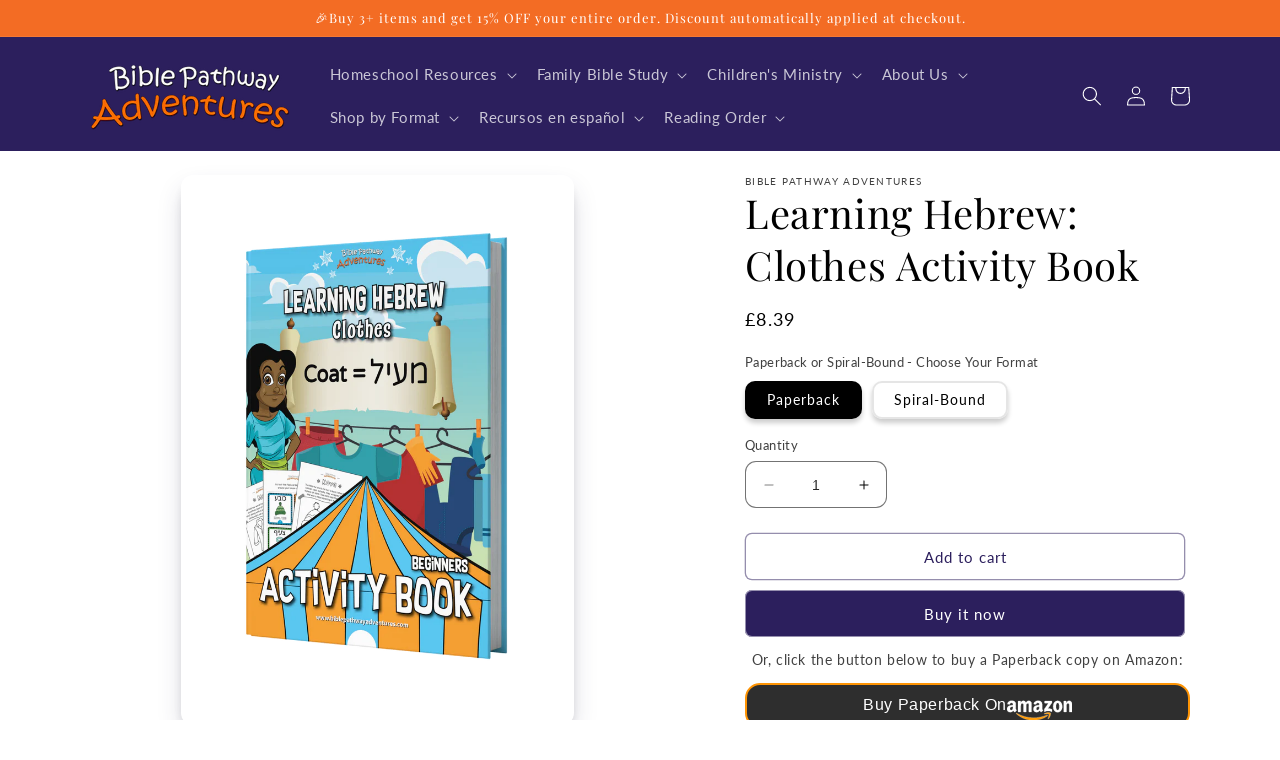

--- FILE ---
content_type: text/html; charset=utf-8
request_url: https://shop.biblepathwayadventures.com/en-gb/products/learning-hebrew-clothes-activity-book-for-beginners-paperback
body_size: 59956
content:
<!doctype html>
<html class="no-js" lang="en">
  <!-- Hotjar Tracking Code for Site 5080428 (name missing) -->
<script>
    (function(h,o,t,j,a,r){
        h.hj=h.hj||function(){(h.hj.q=h.hj.q||[]).push(arguments)};
        h._hjSettings={hjid:5080428,hjsv:6};
        a=o.getElementsByTagName('head')[0];
        r=o.createElement('script');r.async=1;
        r.src=t+h._hjSettings.hjid+j+h._hjSettings.hjsv;
        a.appendChild(r);
    })(window,document,'https://static.hotjar.com/c/hotjar-','.js?sv=');
</script><meta charset="utf-8">
    <meta http-equiv="X-UA-Compatible" content="IE=edge">
    <meta name="viewport" content="width=device-width,initial-scale=1">
    <meta name="theme-color" content="">
  <meta name="google-site-verification" content="atC5xzLW8-mgu2iY0ZONQ1wfw9sjyO7vifxh36ELy6Q" />
    <link rel="canonical" href="https://shop.biblepathwayadventures.com/en-gb/products/learning-hebrew-clothes-activity-book-for-beginners-paperback">
    <link rel="preconnect" href="https://cdn.shopify.com" crossorigin>
    <link rel="preconnect" href="https://fonts.googleapis.com">
    <link rel="preconnect" href="https://fonts.gstatic.com" crossorigin>
    <link href="https://fonts.googleapis.com/css2?family=Itim&display=swap" rel="stylesheet">

    <link href="//shop.biblepathwayadventures.com/cdn/shop/t/17/assets/new-styles.css?v=163684829909499333291757539999" rel="stylesheet" type="text/css" media="all" />
<link rel="icon" type="image/png" href="//shop.biblepathwayadventures.com/cdn/shop/files/Favicon4.png?crop=center&height=32&v=1687971493&width=32"><link rel="preconnect" href="https://fonts.shopifycdn.com" crossorigin><title>
      Learning Hebrew: Clothes Activity Book
 &ndash; Bible Pathway Adventures</title>

    
      <meta name="description" content="Help your students or yourself begin exploring Biblical Hebrew with the Learning Hebrew: Clothes Activity Book. This book introduces 23 Hebrew vocabulary words for clothing, combining writing activities with cultural and Bible history connections that make language learning fun and engaging. Designed for classrooms, ho">
    

    

<meta property="og:site_name" content="Bible Pathway Adventures">
<meta property="og:url" content="https://shop.biblepathwayadventures.com/en-gb/products/learning-hebrew-clothes-activity-book-for-beginners-paperback">
<meta property="og:title" content="Learning Hebrew: Clothes Activity Book">
<meta property="og:type" content="product">
<meta property="og:description" content="Help your students or yourself begin exploring Biblical Hebrew with the Learning Hebrew: Clothes Activity Book. This book introduces 23 Hebrew vocabulary words for clothing, combining writing activities with cultural and Bible history connections that make language learning fun and engaging. Designed for classrooms, ho"><meta property="og:image" content="http://shop.biblepathwayadventures.com/cdn/shop/files/HebrewClothes-BEG_f08497e2-ecbb-4712-af52-41d4586c29b3.png?v=1767634713">
  <meta property="og:image:secure_url" content="https://shop.biblepathwayadventures.com/cdn/shop/files/HebrewClothes-BEG_f08497e2-ecbb-4712-af52-41d4586c29b3.png?v=1767634713">
  <meta property="og:image:width" content="1463">
  <meta property="og:image:height" content="2048"><meta property="og:price:amount" content="8.39">
  <meta property="og:price:currency" content="GBP"><meta name="twitter:card" content="summary_large_image">
<meta name="twitter:title" content="Learning Hebrew: Clothes Activity Book">
<meta name="twitter:description" content="Help your students or yourself begin exploring Biblical Hebrew with the Learning Hebrew: Clothes Activity Book. This book introduces 23 Hebrew vocabulary words for clothing, combining writing activities with cultural and Bible history connections that make language learning fun and engaging. Designed for classrooms, ho">


    <script src="//shop.biblepathwayadventures.com/cdn/shop/t/17/assets/constants.js?v=95358004781563950421689768153" defer="defer"></script>
    <script src="//shop.biblepathwayadventures.com/cdn/shop/t/17/assets/pubsub.js?v=2921868252632587581689768153" defer="defer"></script>
    <script src="//shop.biblepathwayadventures.com/cdn/shop/t/17/assets/global.js?v=127210358271191040921689768153" defer="defer"></script>
    <script>window.performance && window.performance.mark && window.performance.mark('shopify.content_for_header.start');</script><meta name="facebook-domain-verification" content="a727ouswefp9ghpic2ffgo1i0j50zd">
<meta name="google-site-verification" content="SbLzD5cbDuoN_M9Uk5TYZxuq7VtVhLjY4TvzaaibtZs">
<meta id="shopify-digital-wallet" name="shopify-digital-wallet" content="/61533061308/digital_wallets/dialog">
<meta name="shopify-checkout-api-token" content="7e4951afddeea6d684c1a7dde96ed1b8">
<meta id="in-context-paypal-metadata" data-shop-id="61533061308" data-venmo-supported="false" data-environment="production" data-locale="en_US" data-paypal-v4="true" data-currency="GBP">
<link rel="alternate" hreflang="x-default" href="https://shop.biblepathwayadventures.com/products/learning-hebrew-clothes-activity-book-for-beginners-paperback">
<link rel="alternate" hreflang="en" href="https://shop.biblepathwayadventures.com/products/learning-hebrew-clothes-activity-book-for-beginners-paperback">
<link rel="alternate" hreflang="es" href="https://shop.biblepathwayadventures.com/es/products/learning-hebrew-clothes-activity-book-for-beginners-paperback">
<link rel="alternate" hreflang="en-ZA" href="https://shop.biblepathwayadventures.com/en-za/products/learning-hebrew-clothes-activity-book-for-beginners-paperback">
<link rel="alternate" hreflang="en-MX" href="https://shop.biblepathwayadventures.com/en-mx/products/learning-hebrew-clothes-activity-book-for-beginners-paperback">
<link rel="alternate" hreflang="es-MX" href="https://shop.biblepathwayadventures.com/es-mx/products/learning-hebrew-clothes-activity-book-for-beginners-paperback">
<link rel="alternate" hreflang="en-HK" href="https://shop.biblepathwayadventures.com/en-hk/products/learning-hebrew-clothes-activity-book-for-beginners-paperback">
<link rel="alternate" hreflang="en-SG" href="https://shop.biblepathwayadventures.com/en-sg/products/learning-hebrew-clothes-activity-book-for-beginners-paperback">
<link rel="alternate" hreflang="en-JP" href="https://shop.biblepathwayadventures.com/en-jp/products/learning-hebrew-clothes-activity-book-for-beginners-paperback">
<link rel="alternate" hreflang="en-IL" href="https://shop.biblepathwayadventures.com/en-il/products/learning-hebrew-clothes-activity-book-for-beginners-paperback">
<link rel="alternate" hreflang="en-CA" href="https://shop.biblepathwayadventures.com/en-ca/products/learning-hebrew-clothes-activity-book-for-beginners-paperback">
<link rel="alternate" hreflang="en-AU" href="https://shop.biblepathwayadventures.com/en-au/products/learning-hebrew-clothes-activity-book-for-beginners-paperback">
<link rel="alternate" hreflang="en-GB" href="https://shop.biblepathwayadventures.com/en-gb/products/learning-hebrew-clothes-activity-book-for-beginners-paperback">
<link rel="alternate" hreflang="en-ES" href="https://shop.biblepathwayadventures.com/en-es/products/learning-hebrew-clothes-activity-book-for-beginners-paperback">
<link rel="alternate" hreflang="es-ES" href="https://shop.biblepathwayadventures.com/es-es/products/learning-hebrew-clothes-activity-book-for-beginners-paperback">
<link rel="alternate" hreflang="en-PH" href="https://shop.biblepathwayadventures.com/en-ph/products/learning-hebrew-clothes-activity-book-for-beginners-paperback">
<link rel="alternate" hreflang="en-TW" href="https://shop.biblepathwayadventures.com/en-tw/products/learning-hebrew-clothes-activity-book-for-beginners-paperback">
<link rel="alternate" hreflang="en-NZ" href="https://shop.biblepathwayadventures.com/en-nz/products/learning-hebrew-clothes-activity-book-for-beginners-paperback">
<link rel="alternate" hreflang="en-BS" href="https://shop.biblepathwayadventures.com/en-bs/products/learning-hebrew-clothes-activity-book-for-beginners-paperback">
<link rel="alternate" hreflang="en-AR" href="https://shop.biblepathwayadventures.com/en-ar/products/learning-hebrew-clothes-activity-book-for-beginners-paperback">
<link rel="alternate" hreflang="es-AR" href="https://shop.biblepathwayadventures.com/es-ar/products/learning-hebrew-clothes-activity-book-for-beginners-paperback">
<link rel="alternate" type="application/json+oembed" href="https://shop.biblepathwayadventures.com/en-gb/products/learning-hebrew-clothes-activity-book-for-beginners-paperback.oembed">
<script async="async" src="/checkouts/internal/preloads.js?locale=en-GB"></script>
<link rel="preconnect" href="https://shop.app" crossorigin="anonymous">
<script async="async" src="https://shop.app/checkouts/internal/preloads.js?locale=en-GB&shop_id=61533061308" crossorigin="anonymous"></script>
<script id="apple-pay-shop-capabilities" type="application/json">{"shopId":61533061308,"countryCode":"CA","currencyCode":"GBP","merchantCapabilities":["supports3DS"],"merchantId":"gid:\/\/shopify\/Shop\/61533061308","merchantName":"Bible Pathway Adventures","requiredBillingContactFields":["postalAddress","email"],"requiredShippingContactFields":["postalAddress","email"],"shippingType":"shipping","supportedNetworks":["visa","masterCard","amex","discover","jcb"],"total":{"type":"pending","label":"Bible Pathway Adventures","amount":"1.00"},"shopifyPaymentsEnabled":true,"supportsSubscriptions":true}</script>
<script id="shopify-features" type="application/json">{"accessToken":"7e4951afddeea6d684c1a7dde96ed1b8","betas":["rich-media-storefront-analytics"],"domain":"shop.biblepathwayadventures.com","predictiveSearch":true,"shopId":61533061308,"locale":"en"}</script>
<script>var Shopify = Shopify || {};
Shopify.shop = "biblepathwayadventures.myshopify.com";
Shopify.locale = "en";
Shopify.currency = {"active":"GBP","rate":"0.76227966"};
Shopify.country = "GB";
Shopify.theme = {"name":"Meraki Vision - Live theme","id":132338974908,"schema_name":"Sense","schema_version":"9.0.0","theme_store_id":null,"role":"main"};
Shopify.theme.handle = "null";
Shopify.theme.style = {"id":null,"handle":null};
Shopify.cdnHost = "shop.biblepathwayadventures.com/cdn";
Shopify.routes = Shopify.routes || {};
Shopify.routes.root = "/en-gb/";</script>
<script type="module">!function(o){(o.Shopify=o.Shopify||{}).modules=!0}(window);</script>
<script>!function(o){function n(){var o=[];function n(){o.push(Array.prototype.slice.apply(arguments))}return n.q=o,n}var t=o.Shopify=o.Shopify||{};t.loadFeatures=n(),t.autoloadFeatures=n()}(window);</script>
<script>
  window.ShopifyPay = window.ShopifyPay || {};
  window.ShopifyPay.apiHost = "shop.app\/pay";
  window.ShopifyPay.redirectState = null;
</script>
<script id="shop-js-analytics" type="application/json">{"pageType":"product"}</script>
<script defer="defer" async type="module" src="//shop.biblepathwayadventures.com/cdn/shopifycloud/shop-js/modules/v2/client.init-shop-cart-sync_C5BV16lS.en.esm.js"></script>
<script defer="defer" async type="module" src="//shop.biblepathwayadventures.com/cdn/shopifycloud/shop-js/modules/v2/chunk.common_CygWptCX.esm.js"></script>
<script type="module">
  await import("//shop.biblepathwayadventures.com/cdn/shopifycloud/shop-js/modules/v2/client.init-shop-cart-sync_C5BV16lS.en.esm.js");
await import("//shop.biblepathwayadventures.com/cdn/shopifycloud/shop-js/modules/v2/chunk.common_CygWptCX.esm.js");

  window.Shopify.SignInWithShop?.initShopCartSync?.({"fedCMEnabled":true,"windoidEnabled":true});

</script>
<script>
  window.Shopify = window.Shopify || {};
  if (!window.Shopify.featureAssets) window.Shopify.featureAssets = {};
  window.Shopify.featureAssets['shop-js'] = {"shop-cart-sync":["modules/v2/client.shop-cart-sync_ZFArdW7E.en.esm.js","modules/v2/chunk.common_CygWptCX.esm.js"],"init-fed-cm":["modules/v2/client.init-fed-cm_CmiC4vf6.en.esm.js","modules/v2/chunk.common_CygWptCX.esm.js"],"shop-button":["modules/v2/client.shop-button_tlx5R9nI.en.esm.js","modules/v2/chunk.common_CygWptCX.esm.js"],"shop-cash-offers":["modules/v2/client.shop-cash-offers_DOA2yAJr.en.esm.js","modules/v2/chunk.common_CygWptCX.esm.js","modules/v2/chunk.modal_D71HUcav.esm.js"],"init-windoid":["modules/v2/client.init-windoid_sURxWdc1.en.esm.js","modules/v2/chunk.common_CygWptCX.esm.js"],"shop-toast-manager":["modules/v2/client.shop-toast-manager_ClPi3nE9.en.esm.js","modules/v2/chunk.common_CygWptCX.esm.js"],"init-shop-email-lookup-coordinator":["modules/v2/client.init-shop-email-lookup-coordinator_B8hsDcYM.en.esm.js","modules/v2/chunk.common_CygWptCX.esm.js"],"init-shop-cart-sync":["modules/v2/client.init-shop-cart-sync_C5BV16lS.en.esm.js","modules/v2/chunk.common_CygWptCX.esm.js"],"avatar":["modules/v2/client.avatar_BTnouDA3.en.esm.js"],"pay-button":["modules/v2/client.pay-button_FdsNuTd3.en.esm.js","modules/v2/chunk.common_CygWptCX.esm.js"],"init-customer-accounts":["modules/v2/client.init-customer-accounts_DxDtT_ad.en.esm.js","modules/v2/client.shop-login-button_C5VAVYt1.en.esm.js","modules/v2/chunk.common_CygWptCX.esm.js","modules/v2/chunk.modal_D71HUcav.esm.js"],"init-shop-for-new-customer-accounts":["modules/v2/client.init-shop-for-new-customer-accounts_ChsxoAhi.en.esm.js","modules/v2/client.shop-login-button_C5VAVYt1.en.esm.js","modules/v2/chunk.common_CygWptCX.esm.js","modules/v2/chunk.modal_D71HUcav.esm.js"],"shop-login-button":["modules/v2/client.shop-login-button_C5VAVYt1.en.esm.js","modules/v2/chunk.common_CygWptCX.esm.js","modules/v2/chunk.modal_D71HUcav.esm.js"],"init-customer-accounts-sign-up":["modules/v2/client.init-customer-accounts-sign-up_CPSyQ0Tj.en.esm.js","modules/v2/client.shop-login-button_C5VAVYt1.en.esm.js","modules/v2/chunk.common_CygWptCX.esm.js","modules/v2/chunk.modal_D71HUcav.esm.js"],"shop-follow-button":["modules/v2/client.shop-follow-button_Cva4Ekp9.en.esm.js","modules/v2/chunk.common_CygWptCX.esm.js","modules/v2/chunk.modal_D71HUcav.esm.js"],"checkout-modal":["modules/v2/client.checkout-modal_BPM8l0SH.en.esm.js","modules/v2/chunk.common_CygWptCX.esm.js","modules/v2/chunk.modal_D71HUcav.esm.js"],"lead-capture":["modules/v2/client.lead-capture_Bi8yE_yS.en.esm.js","modules/v2/chunk.common_CygWptCX.esm.js","modules/v2/chunk.modal_D71HUcav.esm.js"],"shop-login":["modules/v2/client.shop-login_D6lNrXab.en.esm.js","modules/v2/chunk.common_CygWptCX.esm.js","modules/v2/chunk.modal_D71HUcav.esm.js"],"payment-terms":["modules/v2/client.payment-terms_CZxnsJam.en.esm.js","modules/v2/chunk.common_CygWptCX.esm.js","modules/v2/chunk.modal_D71HUcav.esm.js"]};
</script>
<script>(function() {
  var isLoaded = false;
  function asyncLoad() {
    if (isLoaded) return;
    isLoaded = true;
    var urls = ["https:\/\/searchanise-ef84.kxcdn.com\/widgets\/shopify\/init.js?a=2S8c5h8Q6U\u0026shop=biblepathwayadventures.myshopify.com"];
    for (var i = 0; i < urls.length; i++) {
      var s = document.createElement('script');
      s.type = 'text/javascript';
      s.async = true;
      s.src = urls[i];
      var x = document.getElementsByTagName('script')[0];
      x.parentNode.insertBefore(s, x);
    }
  };
  if(window.attachEvent) {
    window.attachEvent('onload', asyncLoad);
  } else {
    window.addEventListener('load', asyncLoad, false);
  }
})();</script>
<script id="__st">var __st={"a":61533061308,"offset":-25200,"reqid":"882f9576-3397-4f64-85ff-e58cc1314564-1768698539","pageurl":"shop.biblepathwayadventures.com\/en-gb\/products\/learning-hebrew-clothes-activity-book-for-beginners-paperback","u":"6d27f77ed3ab","p":"product","rtyp":"product","rid":8154703134908};</script>
<script>window.ShopifyPaypalV4VisibilityTracking = true;</script>
<script id="captcha-bootstrap">!function(){'use strict';const t='contact',e='account',n='new_comment',o=[[t,t],['blogs',n],['comments',n],[t,'customer']],c=[[e,'customer_login'],[e,'guest_login'],[e,'recover_customer_password'],[e,'create_customer']],r=t=>t.map((([t,e])=>`form[action*='/${t}']:not([data-nocaptcha='true']) input[name='form_type'][value='${e}']`)).join(','),a=t=>()=>t?[...document.querySelectorAll(t)].map((t=>t.form)):[];function s(){const t=[...o],e=r(t);return a(e)}const i='password',u='form_key',d=['recaptcha-v3-token','g-recaptcha-response','h-captcha-response',i],f=()=>{try{return window.sessionStorage}catch{return}},m='__shopify_v',_=t=>t.elements[u];function p(t,e,n=!1){try{const o=window.sessionStorage,c=JSON.parse(o.getItem(e)),{data:r}=function(t){const{data:e,action:n}=t;return t[m]||n?{data:e,action:n}:{data:t,action:n}}(c);for(const[e,n]of Object.entries(r))t.elements[e]&&(t.elements[e].value=n);n&&o.removeItem(e)}catch(o){console.error('form repopulation failed',{error:o})}}const l='form_type',E='cptcha';function T(t){t.dataset[E]=!0}const w=window,h=w.document,L='Shopify',v='ce_forms',y='captcha';let A=!1;((t,e)=>{const n=(g='f06e6c50-85a8-45c8-87d0-21a2b65856fe',I='https://cdn.shopify.com/shopifycloud/storefront-forms-hcaptcha/ce_storefront_forms_captcha_hcaptcha.v1.5.2.iife.js',D={infoText:'Protected by hCaptcha',privacyText:'Privacy',termsText:'Terms'},(t,e,n)=>{const o=w[L][v],c=o.bindForm;if(c)return c(t,g,e,D).then(n);var r;o.q.push([[t,g,e,D],n]),r=I,A||(h.body.append(Object.assign(h.createElement('script'),{id:'captcha-provider',async:!0,src:r})),A=!0)});var g,I,D;w[L]=w[L]||{},w[L][v]=w[L][v]||{},w[L][v].q=[],w[L][y]=w[L][y]||{},w[L][y].protect=function(t,e){n(t,void 0,e),T(t)},Object.freeze(w[L][y]),function(t,e,n,w,h,L){const[v,y,A,g]=function(t,e,n){const i=e?o:[],u=t?c:[],d=[...i,...u],f=r(d),m=r(i),_=r(d.filter((([t,e])=>n.includes(e))));return[a(f),a(m),a(_),s()]}(w,h,L),I=t=>{const e=t.target;return e instanceof HTMLFormElement?e:e&&e.form},D=t=>v().includes(t);t.addEventListener('submit',(t=>{const e=I(t);if(!e)return;const n=D(e)&&!e.dataset.hcaptchaBound&&!e.dataset.recaptchaBound,o=_(e),c=g().includes(e)&&(!o||!o.value);(n||c)&&t.preventDefault(),c&&!n&&(function(t){try{if(!f())return;!function(t){const e=f();if(!e)return;const n=_(t);if(!n)return;const o=n.value;o&&e.removeItem(o)}(t);const e=Array.from(Array(32),(()=>Math.random().toString(36)[2])).join('');!function(t,e){_(t)||t.append(Object.assign(document.createElement('input'),{type:'hidden',name:u})),t.elements[u].value=e}(t,e),function(t,e){const n=f();if(!n)return;const o=[...t.querySelectorAll(`input[type='${i}']`)].map((({name:t})=>t)),c=[...d,...o],r={};for(const[a,s]of new FormData(t).entries())c.includes(a)||(r[a]=s);n.setItem(e,JSON.stringify({[m]:1,action:t.action,data:r}))}(t,e)}catch(e){console.error('failed to persist form',e)}}(e),e.submit())}));const S=(t,e)=>{t&&!t.dataset[E]&&(n(t,e.some((e=>e===t))),T(t))};for(const o of['focusin','change'])t.addEventListener(o,(t=>{const e=I(t);D(e)&&S(e,y())}));const B=e.get('form_key'),M=e.get(l),P=B&&M;t.addEventListener('DOMContentLoaded',(()=>{const t=y();if(P)for(const e of t)e.elements[l].value===M&&p(e,B);[...new Set([...A(),...v().filter((t=>'true'===t.dataset.shopifyCaptcha))])].forEach((e=>S(e,t)))}))}(h,new URLSearchParams(w.location.search),n,t,e,['guest_login'])})(!0,!0)}();</script>
<script integrity="sha256-4kQ18oKyAcykRKYeNunJcIwy7WH5gtpwJnB7kiuLZ1E=" data-source-attribution="shopify.loadfeatures" defer="defer" src="//shop.biblepathwayadventures.com/cdn/shopifycloud/storefront/assets/storefront/load_feature-a0a9edcb.js" crossorigin="anonymous"></script>
<script crossorigin="anonymous" defer="defer" src="//shop.biblepathwayadventures.com/cdn/shopifycloud/storefront/assets/shopify_pay/storefront-65b4c6d7.js?v=20250812"></script>
<script data-source-attribution="shopify.dynamic_checkout.dynamic.init">var Shopify=Shopify||{};Shopify.PaymentButton=Shopify.PaymentButton||{isStorefrontPortableWallets:!0,init:function(){window.Shopify.PaymentButton.init=function(){};var t=document.createElement("script");t.src="https://shop.biblepathwayadventures.com/cdn/shopifycloud/portable-wallets/latest/portable-wallets.en.js",t.type="module",document.head.appendChild(t)}};
</script>
<script data-source-attribution="shopify.dynamic_checkout.buyer_consent">
  function portableWalletsHideBuyerConsent(e){var t=document.getElementById("shopify-buyer-consent"),n=document.getElementById("shopify-subscription-policy-button");t&&n&&(t.classList.add("hidden"),t.setAttribute("aria-hidden","true"),n.removeEventListener("click",e))}function portableWalletsShowBuyerConsent(e){var t=document.getElementById("shopify-buyer-consent"),n=document.getElementById("shopify-subscription-policy-button");t&&n&&(t.classList.remove("hidden"),t.removeAttribute("aria-hidden"),n.addEventListener("click",e))}window.Shopify?.PaymentButton&&(window.Shopify.PaymentButton.hideBuyerConsent=portableWalletsHideBuyerConsent,window.Shopify.PaymentButton.showBuyerConsent=portableWalletsShowBuyerConsent);
</script>
<script>
  function portableWalletsCleanup(e){e&&e.src&&console.error("Failed to load portable wallets script "+e.src);var t=document.querySelectorAll("shopify-accelerated-checkout .shopify-payment-button__skeleton, shopify-accelerated-checkout-cart .wallet-cart-button__skeleton"),e=document.getElementById("shopify-buyer-consent");for(let e=0;e<t.length;e++)t[e].remove();e&&e.remove()}function portableWalletsNotLoadedAsModule(e){e instanceof ErrorEvent&&"string"==typeof e.message&&e.message.includes("import.meta")&&"string"==typeof e.filename&&e.filename.includes("portable-wallets")&&(window.removeEventListener("error",portableWalletsNotLoadedAsModule),window.Shopify.PaymentButton.failedToLoad=e,"loading"===document.readyState?document.addEventListener("DOMContentLoaded",window.Shopify.PaymentButton.init):window.Shopify.PaymentButton.init())}window.addEventListener("error",portableWalletsNotLoadedAsModule);
</script>

<script type="module" src="https://shop.biblepathwayadventures.com/cdn/shopifycloud/portable-wallets/latest/portable-wallets.en.js" onError="portableWalletsCleanup(this)" crossorigin="anonymous"></script>
<script nomodule>
  document.addEventListener("DOMContentLoaded", portableWalletsCleanup);
</script>

<link id="shopify-accelerated-checkout-styles" rel="stylesheet" media="screen" href="https://shop.biblepathwayadventures.com/cdn/shopifycloud/portable-wallets/latest/accelerated-checkout-backwards-compat.css" crossorigin="anonymous">
<style id="shopify-accelerated-checkout-cart">
        #shopify-buyer-consent {
  margin-top: 1em;
  display: inline-block;
  width: 100%;
}

#shopify-buyer-consent.hidden {
  display: none;
}

#shopify-subscription-policy-button {
  background: none;
  border: none;
  padding: 0;
  text-decoration: underline;
  font-size: inherit;
  cursor: pointer;
}

#shopify-subscription-policy-button::before {
  box-shadow: none;
}

      </style>
<script id="sections-script" data-sections="header" defer="defer" src="//shop.biblepathwayadventures.com/cdn/shop/t/17/compiled_assets/scripts.js?v=16738"></script>
<script>window.performance && window.performance.mark && window.performance.mark('shopify.content_for_header.end');</script>


    <style data-shopify>
      @font-face {
  font-family: Lato;
  font-weight: 400;
  font-style: normal;
  font-display: swap;
  src: url("//shop.biblepathwayadventures.com/cdn/fonts/lato/lato_n4.c3b93d431f0091c8be23185e15c9d1fee1e971c5.woff2") format("woff2"),
       url("//shop.biblepathwayadventures.com/cdn/fonts/lato/lato_n4.d5c00c781efb195594fd2fd4ad04f7882949e327.woff") format("woff");
}

      @font-face {
  font-family: Lato;
  font-weight: 700;
  font-style: normal;
  font-display: swap;
  src: url("//shop.biblepathwayadventures.com/cdn/fonts/lato/lato_n7.900f219bc7337bc57a7a2151983f0a4a4d9d5dcf.woff2") format("woff2"),
       url("//shop.biblepathwayadventures.com/cdn/fonts/lato/lato_n7.a55c60751adcc35be7c4f8a0313f9698598612ee.woff") format("woff");
}

      @font-face {
  font-family: Lato;
  font-weight: 400;
  font-style: italic;
  font-display: swap;
  src: url("//shop.biblepathwayadventures.com/cdn/fonts/lato/lato_i4.09c847adc47c2fefc3368f2e241a3712168bc4b6.woff2") format("woff2"),
       url("//shop.biblepathwayadventures.com/cdn/fonts/lato/lato_i4.3c7d9eb6c1b0a2bf62d892c3ee4582b016d0f30c.woff") format("woff");
}

      @font-face {
  font-family: Lato;
  font-weight: 700;
  font-style: italic;
  font-display: swap;
  src: url("//shop.biblepathwayadventures.com/cdn/fonts/lato/lato_i7.16ba75868b37083a879b8dd9f2be44e067dfbf92.woff2") format("woff2"),
       url("//shop.biblepathwayadventures.com/cdn/fonts/lato/lato_i7.4c07c2b3b7e64ab516aa2f2081d2bb0366b9dce8.woff") format("woff");
}

      @font-face {
  font-family: "Playfair Display";
  font-weight: 400;
  font-style: normal;
  font-display: swap;
  src: url("//shop.biblepathwayadventures.com/cdn/fonts/playfair_display/playfairdisplay_n4.9980f3e16959dc89137cc1369bfc3ae98af1deb9.woff2") format("woff2"),
       url("//shop.biblepathwayadventures.com/cdn/fonts/playfair_display/playfairdisplay_n4.c562b7c8e5637886a811d2a017f9e023166064ee.woff") format("woff");
}


      :root {
        --font-body-family: Lato, sans-serif;
        --font-body-style: normal;
        --font-body-weight: 400;
        --font-body-weight-bold: 700;

        --font-heading-family: "Playfair Display", serif;
        --font-heading-style: normal;
        --font-heading-weight: 400;

        --font-body-scale: 1.0;
        --font-heading-scale: 1.0;

        --color-base-text: 0, 0, 0;
        --color-shadow: 0, 0, 0;
        --color-base-background-1: 255, 255, 255;
        --color-base-background-2: 253, 247, 236;
        --color-base-solid-button-labels: 255, 255, 255;
        --color-base-outline-button-labels: 44, 31, 93;
        --color-base-accent-1: 44, 31, 93;
        --color-base-accent-2: 243, 108, 36;
        --payment-terms-background-color: #ffffff;

        --gradient-base-background-1: linear-gradient(180deg, rgba(255, 253, 250, 1), rgba(255, 255, 255, 1) 100%);
        --gradient-base-background-2: linear-gradient(359deg, rgba(255, 255, 255, 1) 2.158%, rgba(198, 204, 253, 1) 100%);
        --gradient-base-accent-1: #2c1f5d;
        --gradient-base-accent-2: linear-gradient(320deg, rgba(134, 16, 106, 1), rgba(94, 54, 83, 1) 100%);

        --media-padding: px;
        --media-border-opacity: 0.1;
        --media-border-width: 0px;
        --media-radius: 12px;
        --media-shadow-opacity: 0.1;
        --media-shadow-horizontal-offset: 10px;
        --media-shadow-vertical-offset: 12px;
        --media-shadow-blur-radius: 20px;
        --media-shadow-visible: 1;

        --page-width: 120rem;
        --page-width-margin: 0rem;

        --product-card-image-padding: 0.0rem;
        --product-card-corner-radius: 1.2rem;
        --product-card-text-alignment: center;
        --product-card-border-width: 0.0rem;
        --product-card-border-opacity: 0.1;
        --product-card-shadow-opacity: 0.05;
        --product-card-shadow-visible: 1;
        --product-card-shadow-horizontal-offset: 1.0rem;
        --product-card-shadow-vertical-offset: 1.0rem;
        --product-card-shadow-blur-radius: 3.5rem;

        --collection-card-image-padding: 0.0rem;
        --collection-card-corner-radius: 1.2rem;
        --collection-card-text-alignment: center;
        --collection-card-border-width: 0.0rem;
        --collection-card-border-opacity: 0.1;
        --collection-card-shadow-opacity: 0.05;
        --collection-card-shadow-visible: 1;
        --collection-card-shadow-horizontal-offset: 1.0rem;
        --collection-card-shadow-vertical-offset: 1.0rem;
        --collection-card-shadow-blur-radius: 3.5rem;

        --blog-card-image-padding: 0.0rem;
        --blog-card-corner-radius: 1.2rem;
        --blog-card-text-alignment: center;
        --blog-card-border-width: 0.0rem;
        --blog-card-border-opacity: 0.1;
        --blog-card-shadow-opacity: 0.05;
        --blog-card-shadow-visible: 1;
        --blog-card-shadow-horizontal-offset: 1.0rem;
        --blog-card-shadow-vertical-offset: 1.0rem;
        --blog-card-shadow-blur-radius: 3.5rem;

        --badge-corner-radius: 2.0rem;

        --popup-border-width: 1px;
        --popup-border-opacity: 0.1;
        --popup-corner-radius: 22px;
        --popup-shadow-opacity: 0.1;
        --popup-shadow-horizontal-offset: 10px;
        --popup-shadow-vertical-offset: 12px;
        --popup-shadow-blur-radius: 20px;

        --drawer-border-width: 1px;
        --drawer-border-opacity: 0.1;
        --drawer-shadow-opacity: 0.0;
        --drawer-shadow-horizontal-offset: 0px;
        --drawer-shadow-vertical-offset: 4px;
        --drawer-shadow-blur-radius: 5px;

        --spacing-sections-desktop: 32px;
        --spacing-sections-mobile: 22px;

        --grid-desktop-vertical-spacing: 40px;
        --grid-desktop-horizontal-spacing: 40px;
        --grid-mobile-vertical-spacing: 20px;
        --grid-mobile-horizontal-spacing: 20px;

        --text-boxes-border-opacity: 0.1;
        --text-boxes-border-width: 0px;
        --text-boxes-radius: 24px;
        --text-boxes-shadow-opacity: 0.0;
        --text-boxes-shadow-visible: 0;
        --text-boxes-shadow-horizontal-offset: 10px;
        --text-boxes-shadow-vertical-offset: 12px;
        --text-boxes-shadow-blur-radius: 20px;

        --buttons-radius: 6px;
        --buttons-radius-outset: 7px;
        --buttons-border-width: 1px;
        --buttons-border-opacity: 0.5;
        --buttons-shadow-opacity: 0.0;
        --buttons-shadow-visible: 0;
        --buttons-shadow-horizontal-offset: 0px;
        --buttons-shadow-vertical-offset: 4px;
        --buttons-shadow-blur-radius: 5px;
        --buttons-border-offset: 0.3px;

        --inputs-radius: 10px;
        --inputs-border-width: 1px;
        --inputs-border-opacity: 0.55;
        --inputs-shadow-opacity: 0.0;
        --inputs-shadow-horizontal-offset: 0px;
        --inputs-margin-offset: 0px;
        --inputs-shadow-vertical-offset: 4px;
        --inputs-shadow-blur-radius: 5px;
        --inputs-radius-outset: 11px;

        --variant-pills-radius: 10px;
        --variant-pills-border-width: 2px;
        --variant-pills-border-opacity: 0.1;
        --variant-pills-shadow-opacity: 0.2;
        --variant-pills-shadow-horizontal-offset: 0px;
        --variant-pills-shadow-vertical-offset: 4px;
        --variant-pills-shadow-blur-radius: 5px;
      }

      *,
      *::before,
      *::after {
        box-sizing: inherit;
      }

      html {
        box-sizing: border-box;
        font-size: calc(var(--font-body-scale) * 62.5%);
        height: 100%;
      }

      body {
        display: grid;
        grid-template-rows: auto auto 1fr auto;
        grid-template-columns: 100%;
        min-height: 100%;
        margin: 0;
        font-size: 1.5rem;
        letter-spacing: 0.06rem;
        line-height: calc(1 + 0.8 / var(--font-body-scale));
        font-family: var(--font-body-family);
        font-style: var(--font-body-style);
        font-weight: var(--font-body-weight);
      }

      @media screen and (min-width: 750px) {
        body {
          font-size: 1.6rem;
        }
      }
    </style>

    <link href="//shop.biblepathwayadventures.com/cdn/shop/t/17/assets/base.css?v=143794875093883959201689768153" rel="stylesheet" type="text/css" media="all" />
<link rel="preload" as="font" href="//shop.biblepathwayadventures.com/cdn/fonts/lato/lato_n4.c3b93d431f0091c8be23185e15c9d1fee1e971c5.woff2" type="font/woff2" crossorigin><link rel="preload" as="font" href="//shop.biblepathwayadventures.com/cdn/fonts/playfair_display/playfairdisplay_n4.9980f3e16959dc89137cc1369bfc3ae98af1deb9.woff2" type="font/woff2" crossorigin><link rel="stylesheet" href="//shop.biblepathwayadventures.com/cdn/shop/t/17/assets/component-predictive-search.css?v=85913294783299393391689768153" media="print" onload="this.media='all'"><script>document.documentElement.className = document.documentElement.className.replace('no-js', 'js');
    if (Shopify.designMode) {
      document.documentElement.classList.add('shopify-design-mode');
    }
    </script>
  

<!-- BEGIN app block: shopify://apps/klaviyo-email-marketing-sms/blocks/klaviyo-onsite-embed/2632fe16-c075-4321-a88b-50b567f42507 -->












  <script async src="https://static.klaviyo.com/onsite/js/VBHmY3/klaviyo.js?company_id=VBHmY3"></script>
  <script>!function(){if(!window.klaviyo){window._klOnsite=window._klOnsite||[];try{window.klaviyo=new Proxy({},{get:function(n,i){return"push"===i?function(){var n;(n=window._klOnsite).push.apply(n,arguments)}:function(){for(var n=arguments.length,o=new Array(n),w=0;w<n;w++)o[w]=arguments[w];var t="function"==typeof o[o.length-1]?o.pop():void 0,e=new Promise((function(n){window._klOnsite.push([i].concat(o,[function(i){t&&t(i),n(i)}]))}));return e}}})}catch(n){window.klaviyo=window.klaviyo||[],window.klaviyo.push=function(){var n;(n=window._klOnsite).push.apply(n,arguments)}}}}();</script>

  
    <script id="viewed_product">
      if (item == null) {
        var _learnq = _learnq || [];

        var MetafieldReviews = null
        var MetafieldYotpoRating = null
        var MetafieldYotpoCount = null
        var MetafieldLooxRating = null
        var MetafieldLooxCount = null
        var okendoProduct = null
        var okendoProductReviewCount = null
        var okendoProductReviewAverageValue = null
        try {
          // The following fields are used for Customer Hub recently viewed in order to add reviews.
          // This information is not part of __kla_viewed. Instead, it is part of __kla_viewed_reviewed_items
          MetafieldReviews = {};
          MetafieldYotpoRating = null
          MetafieldYotpoCount = null
          MetafieldLooxRating = null
          MetafieldLooxCount = null

          okendoProduct = null
          // If the okendo metafield is not legacy, it will error, which then requires the new json formatted data
          if (okendoProduct && 'error' in okendoProduct) {
            okendoProduct = null
          }
          okendoProductReviewCount = okendoProduct ? okendoProduct.reviewCount : null
          okendoProductReviewAverageValue = okendoProduct ? okendoProduct.reviewAverageValue : null
        } catch (error) {
          console.error('Error in Klaviyo onsite reviews tracking:', error);
        }

        var item = {
          Name: "Learning Hebrew: Clothes Activity Book",
          ProductID: 8154703134908,
          Categories: ["$10 and up","Activity Books not Printables","Grades K-2","Grades K-2","Hebrew Language Learning","Paperback and spiral-bound Activity Books","Paperback and spiral-bound Activity Books"],
          ImageURL: "https://shop.biblepathwayadventures.com/cdn/shop/files/HebrewClothes-BEG_f08497e2-ecbb-4712-af52-41d4586c29b3_grande.png?v=1767634713",
          URL: "https://shop.biblepathwayadventures.com/en-gb/products/learning-hebrew-clothes-activity-book-for-beginners-paperback",
          Brand: "Bible Pathway Adventures",
          Price: "£8.39",
          Value: "8.39",
          CompareAtPrice: "£0.00"
        };
        _learnq.push(['track', 'Viewed Product', item]);
        _learnq.push(['trackViewedItem', {
          Title: item.Name,
          ItemId: item.ProductID,
          Categories: item.Categories,
          ImageUrl: item.ImageURL,
          Url: item.URL,
          Metadata: {
            Brand: item.Brand,
            Price: item.Price,
            Value: item.Value,
            CompareAtPrice: item.CompareAtPrice
          },
          metafields:{
            reviews: MetafieldReviews,
            yotpo:{
              rating: MetafieldYotpoRating,
              count: MetafieldYotpoCount,
            },
            loox:{
              rating: MetafieldLooxRating,
              count: MetafieldLooxCount,
            },
            okendo: {
              rating: okendoProductReviewAverageValue,
              count: okendoProductReviewCount,
            }
          }
        }]);
      }
    </script>
  




  <script>
    window.klaviyoReviewsProductDesignMode = false
  </script>







<!-- END app block --><!-- BEGIN app block: shopify://apps/pagefly-page-builder/blocks/app-embed/83e179f7-59a0-4589-8c66-c0dddf959200 -->

<!-- BEGIN app snippet: pagefly-cro-ab-testing-main -->







<script>
  ;(function () {
    const url = new URL(window.location)
    const viewParam = url.searchParams.get('view')
    if (viewParam && viewParam.includes('variant-pf-')) {
      url.searchParams.set('pf_v', viewParam)
      url.searchParams.delete('view')
      window.history.replaceState({}, '', url)
    }
  })()
</script>



<script type='module'>
  
  window.PAGEFLY_CRO = window.PAGEFLY_CRO || {}

  window.PAGEFLY_CRO['data_debug'] = {
    original_template_suffix: "default-product-spiralbeg",
    allow_ab_test: false,
    ab_test_start_time: 0,
    ab_test_end_time: 0,
    today_date_time: 1768698540000,
  }
  window.PAGEFLY_CRO['GA4'] = { enabled: false}
</script>

<!-- END app snippet -->








  <script src='https://cdn.shopify.com/extensions/019bb4f9-aed6-78a3-be91-e9d44663e6bf/pagefly-page-builder-215/assets/pagefly-helper.js' defer='defer'></script>

  <script src='https://cdn.shopify.com/extensions/019bb4f9-aed6-78a3-be91-e9d44663e6bf/pagefly-page-builder-215/assets/pagefly-general-helper.js' defer='defer'></script>

  <script src='https://cdn.shopify.com/extensions/019bb4f9-aed6-78a3-be91-e9d44663e6bf/pagefly-page-builder-215/assets/pagefly-snap-slider.js' defer='defer'></script>

  <script src='https://cdn.shopify.com/extensions/019bb4f9-aed6-78a3-be91-e9d44663e6bf/pagefly-page-builder-215/assets/pagefly-slideshow-v3.js' defer='defer'></script>

  <script src='https://cdn.shopify.com/extensions/019bb4f9-aed6-78a3-be91-e9d44663e6bf/pagefly-page-builder-215/assets/pagefly-slideshow-v4.js' defer='defer'></script>

  <script src='https://cdn.shopify.com/extensions/019bb4f9-aed6-78a3-be91-e9d44663e6bf/pagefly-page-builder-215/assets/pagefly-glider.js' defer='defer'></script>

  <script src='https://cdn.shopify.com/extensions/019bb4f9-aed6-78a3-be91-e9d44663e6bf/pagefly-page-builder-215/assets/pagefly-slideshow-v1-v2.js' defer='defer'></script>

  <script src='https://cdn.shopify.com/extensions/019bb4f9-aed6-78a3-be91-e9d44663e6bf/pagefly-page-builder-215/assets/pagefly-product-media.js' defer='defer'></script>

  <script src='https://cdn.shopify.com/extensions/019bb4f9-aed6-78a3-be91-e9d44663e6bf/pagefly-page-builder-215/assets/pagefly-product.js' defer='defer'></script>


<script id='pagefly-helper-data' type='application/json'>
  {
    "page_optimization": {
      "assets_prefetching": false
    },
    "elements_asset_mapper": {
      "Accordion": "https://cdn.shopify.com/extensions/019bb4f9-aed6-78a3-be91-e9d44663e6bf/pagefly-page-builder-215/assets/pagefly-accordion.js",
      "Accordion3": "https://cdn.shopify.com/extensions/019bb4f9-aed6-78a3-be91-e9d44663e6bf/pagefly-page-builder-215/assets/pagefly-accordion3.js",
      "CountDown": "https://cdn.shopify.com/extensions/019bb4f9-aed6-78a3-be91-e9d44663e6bf/pagefly-page-builder-215/assets/pagefly-countdown.js",
      "GMap1": "https://cdn.shopify.com/extensions/019bb4f9-aed6-78a3-be91-e9d44663e6bf/pagefly-page-builder-215/assets/pagefly-gmap.js",
      "GMap2": "https://cdn.shopify.com/extensions/019bb4f9-aed6-78a3-be91-e9d44663e6bf/pagefly-page-builder-215/assets/pagefly-gmap.js",
      "GMapBasicV2": "https://cdn.shopify.com/extensions/019bb4f9-aed6-78a3-be91-e9d44663e6bf/pagefly-page-builder-215/assets/pagefly-gmap.js",
      "GMapAdvancedV2": "https://cdn.shopify.com/extensions/019bb4f9-aed6-78a3-be91-e9d44663e6bf/pagefly-page-builder-215/assets/pagefly-gmap.js",
      "HTML.Video": "https://cdn.shopify.com/extensions/019bb4f9-aed6-78a3-be91-e9d44663e6bf/pagefly-page-builder-215/assets/pagefly-htmlvideo.js",
      "HTML.Video2": "https://cdn.shopify.com/extensions/019bb4f9-aed6-78a3-be91-e9d44663e6bf/pagefly-page-builder-215/assets/pagefly-htmlvideo2.js",
      "HTML.Video3": "https://cdn.shopify.com/extensions/019bb4f9-aed6-78a3-be91-e9d44663e6bf/pagefly-page-builder-215/assets/pagefly-htmlvideo2.js",
      "BackgroundVideo": "https://cdn.shopify.com/extensions/019bb4f9-aed6-78a3-be91-e9d44663e6bf/pagefly-page-builder-215/assets/pagefly-htmlvideo2.js",
      "Instagram": "https://cdn.shopify.com/extensions/019bb4f9-aed6-78a3-be91-e9d44663e6bf/pagefly-page-builder-215/assets/pagefly-instagram.js",
      "Instagram2": "https://cdn.shopify.com/extensions/019bb4f9-aed6-78a3-be91-e9d44663e6bf/pagefly-page-builder-215/assets/pagefly-instagram.js",
      "Insta3": "https://cdn.shopify.com/extensions/019bb4f9-aed6-78a3-be91-e9d44663e6bf/pagefly-page-builder-215/assets/pagefly-instagram3.js",
      "Tabs": "https://cdn.shopify.com/extensions/019bb4f9-aed6-78a3-be91-e9d44663e6bf/pagefly-page-builder-215/assets/pagefly-tab.js",
      "Tabs3": "https://cdn.shopify.com/extensions/019bb4f9-aed6-78a3-be91-e9d44663e6bf/pagefly-page-builder-215/assets/pagefly-tab3.js",
      "ProductBox": "https://cdn.shopify.com/extensions/019bb4f9-aed6-78a3-be91-e9d44663e6bf/pagefly-page-builder-215/assets/pagefly-cart.js",
      "FBPageBox2": "https://cdn.shopify.com/extensions/019bb4f9-aed6-78a3-be91-e9d44663e6bf/pagefly-page-builder-215/assets/pagefly-facebook.js",
      "FBLikeButton2": "https://cdn.shopify.com/extensions/019bb4f9-aed6-78a3-be91-e9d44663e6bf/pagefly-page-builder-215/assets/pagefly-facebook.js",
      "TwitterFeed2": "https://cdn.shopify.com/extensions/019bb4f9-aed6-78a3-be91-e9d44663e6bf/pagefly-page-builder-215/assets/pagefly-twitter.js",
      "Paragraph4": "https://cdn.shopify.com/extensions/019bb4f9-aed6-78a3-be91-e9d44663e6bf/pagefly-page-builder-215/assets/pagefly-paragraph4.js",

      "AliReviews": "https://cdn.shopify.com/extensions/019bb4f9-aed6-78a3-be91-e9d44663e6bf/pagefly-page-builder-215/assets/pagefly-3rd-elements.js",
      "BackInStock": "https://cdn.shopify.com/extensions/019bb4f9-aed6-78a3-be91-e9d44663e6bf/pagefly-page-builder-215/assets/pagefly-3rd-elements.js",
      "GloboBackInStock": "https://cdn.shopify.com/extensions/019bb4f9-aed6-78a3-be91-e9d44663e6bf/pagefly-page-builder-215/assets/pagefly-3rd-elements.js",
      "GrowaveWishlist": "https://cdn.shopify.com/extensions/019bb4f9-aed6-78a3-be91-e9d44663e6bf/pagefly-page-builder-215/assets/pagefly-3rd-elements.js",
      "InfiniteOptionsShopPad": "https://cdn.shopify.com/extensions/019bb4f9-aed6-78a3-be91-e9d44663e6bf/pagefly-page-builder-215/assets/pagefly-3rd-elements.js",
      "InkybayProductPersonalizer": "https://cdn.shopify.com/extensions/019bb4f9-aed6-78a3-be91-e9d44663e6bf/pagefly-page-builder-215/assets/pagefly-3rd-elements.js",
      "LimeSpot": "https://cdn.shopify.com/extensions/019bb4f9-aed6-78a3-be91-e9d44663e6bf/pagefly-page-builder-215/assets/pagefly-3rd-elements.js",
      "Loox": "https://cdn.shopify.com/extensions/019bb4f9-aed6-78a3-be91-e9d44663e6bf/pagefly-page-builder-215/assets/pagefly-3rd-elements.js",
      "Opinew": "https://cdn.shopify.com/extensions/019bb4f9-aed6-78a3-be91-e9d44663e6bf/pagefly-page-builder-215/assets/pagefly-3rd-elements.js",
      "Powr": "https://cdn.shopify.com/extensions/019bb4f9-aed6-78a3-be91-e9d44663e6bf/pagefly-page-builder-215/assets/pagefly-3rd-elements.js",
      "ProductReviews": "https://cdn.shopify.com/extensions/019bb4f9-aed6-78a3-be91-e9d44663e6bf/pagefly-page-builder-215/assets/pagefly-3rd-elements.js",
      "PushOwl": "https://cdn.shopify.com/extensions/019bb4f9-aed6-78a3-be91-e9d44663e6bf/pagefly-page-builder-215/assets/pagefly-3rd-elements.js",
      "ReCharge": "https://cdn.shopify.com/extensions/019bb4f9-aed6-78a3-be91-e9d44663e6bf/pagefly-page-builder-215/assets/pagefly-3rd-elements.js",
      "Rivyo": "https://cdn.shopify.com/extensions/019bb4f9-aed6-78a3-be91-e9d44663e6bf/pagefly-page-builder-215/assets/pagefly-3rd-elements.js",
      "TrackingMore": "https://cdn.shopify.com/extensions/019bb4f9-aed6-78a3-be91-e9d44663e6bf/pagefly-page-builder-215/assets/pagefly-3rd-elements.js",
      "Vitals": "https://cdn.shopify.com/extensions/019bb4f9-aed6-78a3-be91-e9d44663e6bf/pagefly-page-builder-215/assets/pagefly-3rd-elements.js",
      "Wiser": "https://cdn.shopify.com/extensions/019bb4f9-aed6-78a3-be91-e9d44663e6bf/pagefly-page-builder-215/assets/pagefly-3rd-elements.js"
    },
    "custom_elements_mapper": {
      "pf-click-action-element": "https://cdn.shopify.com/extensions/019bb4f9-aed6-78a3-be91-e9d44663e6bf/pagefly-page-builder-215/assets/pagefly-click-action-element.js",
      "pf-dialog-element": "https://cdn.shopify.com/extensions/019bb4f9-aed6-78a3-be91-e9d44663e6bf/pagefly-page-builder-215/assets/pagefly-dialog-element.js"
    }
  }
</script>


<!-- END app block --><!-- BEGIN app block: shopify://apps/frequently-bought/blocks/app-embed-block/b1a8cbea-c844-4842-9529-7c62dbab1b1f --><script>
    window.codeblackbelt = window.codeblackbelt || {};
    window.codeblackbelt.shop = window.codeblackbelt.shop || 'biblepathwayadventures.myshopify.com';
    
        window.codeblackbelt.productId = 8154703134908;</script><script src="//cdn.codeblackbelt.com/widgets/frequently-bought-together/main.min.js?version=2026011718-0700" async></script>
 <!-- END app block --><script src="https://cdn.shopify.com/extensions/019bb158-f4e7-725f-a600-ef9c348de641/theme-app-extension-245/assets/alireviews-box.min.js" type="text/javascript" defer="defer"></script>
<script src="https://cdn.shopify.com/extensions/019bb158-f4e7-725f-a600-ef9c348de641/theme-app-extension-245/assets/alireviews.min.js" type="text/javascript" defer="defer"></script>
<script src="https://cdn.shopify.com/extensions/019bb158-f4e7-725f-a600-ef9c348de641/theme-app-extension-245/assets/alireviews-star-rating.min.js" type="text/javascript" defer="defer"></script>
<link href="https://monorail-edge.shopifysvc.com" rel="dns-prefetch">
<script>(function(){if ("sendBeacon" in navigator && "performance" in window) {try {var session_token_from_headers = performance.getEntriesByType('navigation')[0].serverTiming.find(x => x.name == '_s').description;} catch {var session_token_from_headers = undefined;}var session_cookie_matches = document.cookie.match(/_shopify_s=([^;]*)/);var session_token_from_cookie = session_cookie_matches && session_cookie_matches.length === 2 ? session_cookie_matches[1] : "";var session_token = session_token_from_headers || session_token_from_cookie || "";function handle_abandonment_event(e) {var entries = performance.getEntries().filter(function(entry) {return /monorail-edge.shopifysvc.com/.test(entry.name);});if (!window.abandonment_tracked && entries.length === 0) {window.abandonment_tracked = true;var currentMs = Date.now();var navigation_start = performance.timing.navigationStart;var payload = {shop_id: 61533061308,url: window.location.href,navigation_start,duration: currentMs - navigation_start,session_token,page_type: "product"};window.navigator.sendBeacon("https://monorail-edge.shopifysvc.com/v1/produce", JSON.stringify({schema_id: "online_store_buyer_site_abandonment/1.1",payload: payload,metadata: {event_created_at_ms: currentMs,event_sent_at_ms: currentMs}}));}}window.addEventListener('pagehide', handle_abandonment_event);}}());</script>
<script id="web-pixels-manager-setup">(function e(e,d,r,n,o){if(void 0===o&&(o={}),!Boolean(null===(a=null===(i=window.Shopify)||void 0===i?void 0:i.analytics)||void 0===a?void 0:a.replayQueue)){var i,a;window.Shopify=window.Shopify||{};var t=window.Shopify;t.analytics=t.analytics||{};var s=t.analytics;s.replayQueue=[],s.publish=function(e,d,r){return s.replayQueue.push([e,d,r]),!0};try{self.performance.mark("wpm:start")}catch(e){}var l=function(){var e={modern:/Edge?\/(1{2}[4-9]|1[2-9]\d|[2-9]\d{2}|\d{4,})\.\d+(\.\d+|)|Firefox\/(1{2}[4-9]|1[2-9]\d|[2-9]\d{2}|\d{4,})\.\d+(\.\d+|)|Chrom(ium|e)\/(9{2}|\d{3,})\.\d+(\.\d+|)|(Maci|X1{2}).+ Version\/(15\.\d+|(1[6-9]|[2-9]\d|\d{3,})\.\d+)([,.]\d+|)( \(\w+\)|)( Mobile\/\w+|) Safari\/|Chrome.+OPR\/(9{2}|\d{3,})\.\d+\.\d+|(CPU[ +]OS|iPhone[ +]OS|CPU[ +]iPhone|CPU IPhone OS|CPU iPad OS)[ +]+(15[._]\d+|(1[6-9]|[2-9]\d|\d{3,})[._]\d+)([._]\d+|)|Android:?[ /-](13[3-9]|1[4-9]\d|[2-9]\d{2}|\d{4,})(\.\d+|)(\.\d+|)|Android.+Firefox\/(13[5-9]|1[4-9]\d|[2-9]\d{2}|\d{4,})\.\d+(\.\d+|)|Android.+Chrom(ium|e)\/(13[3-9]|1[4-9]\d|[2-9]\d{2}|\d{4,})\.\d+(\.\d+|)|SamsungBrowser\/([2-9]\d|\d{3,})\.\d+/,legacy:/Edge?\/(1[6-9]|[2-9]\d|\d{3,})\.\d+(\.\d+|)|Firefox\/(5[4-9]|[6-9]\d|\d{3,})\.\d+(\.\d+|)|Chrom(ium|e)\/(5[1-9]|[6-9]\d|\d{3,})\.\d+(\.\d+|)([\d.]+$|.*Safari\/(?![\d.]+ Edge\/[\d.]+$))|(Maci|X1{2}).+ Version\/(10\.\d+|(1[1-9]|[2-9]\d|\d{3,})\.\d+)([,.]\d+|)( \(\w+\)|)( Mobile\/\w+|) Safari\/|Chrome.+OPR\/(3[89]|[4-9]\d|\d{3,})\.\d+\.\d+|(CPU[ +]OS|iPhone[ +]OS|CPU[ +]iPhone|CPU IPhone OS|CPU iPad OS)[ +]+(10[._]\d+|(1[1-9]|[2-9]\d|\d{3,})[._]\d+)([._]\d+|)|Android:?[ /-](13[3-9]|1[4-9]\d|[2-9]\d{2}|\d{4,})(\.\d+|)(\.\d+|)|Mobile Safari.+OPR\/([89]\d|\d{3,})\.\d+\.\d+|Android.+Firefox\/(13[5-9]|1[4-9]\d|[2-9]\d{2}|\d{4,})\.\d+(\.\d+|)|Android.+Chrom(ium|e)\/(13[3-9]|1[4-9]\d|[2-9]\d{2}|\d{4,})\.\d+(\.\d+|)|Android.+(UC? ?Browser|UCWEB|U3)[ /]?(15\.([5-9]|\d{2,})|(1[6-9]|[2-9]\d|\d{3,})\.\d+)\.\d+|SamsungBrowser\/(5\.\d+|([6-9]|\d{2,})\.\d+)|Android.+MQ{2}Browser\/(14(\.(9|\d{2,})|)|(1[5-9]|[2-9]\d|\d{3,})(\.\d+|))(\.\d+|)|K[Aa][Ii]OS\/(3\.\d+|([4-9]|\d{2,})\.\d+)(\.\d+|)/},d=e.modern,r=e.legacy,n=navigator.userAgent;return n.match(d)?"modern":n.match(r)?"legacy":"unknown"}(),u="modern"===l?"modern":"legacy",c=(null!=n?n:{modern:"",legacy:""})[u],f=function(e){return[e.baseUrl,"/wpm","/b",e.hashVersion,"modern"===e.buildTarget?"m":"l",".js"].join("")}({baseUrl:d,hashVersion:r,buildTarget:u}),m=function(e){var d=e.version,r=e.bundleTarget,n=e.surface,o=e.pageUrl,i=e.monorailEndpoint;return{emit:function(e){var a=e.status,t=e.errorMsg,s=(new Date).getTime(),l=JSON.stringify({metadata:{event_sent_at_ms:s},events:[{schema_id:"web_pixels_manager_load/3.1",payload:{version:d,bundle_target:r,page_url:o,status:a,surface:n,error_msg:t},metadata:{event_created_at_ms:s}}]});if(!i)return console&&console.warn&&console.warn("[Web Pixels Manager] No Monorail endpoint provided, skipping logging."),!1;try{return self.navigator.sendBeacon.bind(self.navigator)(i,l)}catch(e){}var u=new XMLHttpRequest;try{return u.open("POST",i,!0),u.setRequestHeader("Content-Type","text/plain"),u.send(l),!0}catch(e){return console&&console.warn&&console.warn("[Web Pixels Manager] Got an unhandled error while logging to Monorail."),!1}}}}({version:r,bundleTarget:l,surface:e.surface,pageUrl:self.location.href,monorailEndpoint:e.monorailEndpoint});try{o.browserTarget=l,function(e){var d=e.src,r=e.async,n=void 0===r||r,o=e.onload,i=e.onerror,a=e.sri,t=e.scriptDataAttributes,s=void 0===t?{}:t,l=document.createElement("script"),u=document.querySelector("head"),c=document.querySelector("body");if(l.async=n,l.src=d,a&&(l.integrity=a,l.crossOrigin="anonymous"),s)for(var f in s)if(Object.prototype.hasOwnProperty.call(s,f))try{l.dataset[f]=s[f]}catch(e){}if(o&&l.addEventListener("load",o),i&&l.addEventListener("error",i),u)u.appendChild(l);else{if(!c)throw new Error("Did not find a head or body element to append the script");c.appendChild(l)}}({src:f,async:!0,onload:function(){if(!function(){var e,d;return Boolean(null===(d=null===(e=window.Shopify)||void 0===e?void 0:e.analytics)||void 0===d?void 0:d.initialized)}()){var d=window.webPixelsManager.init(e)||void 0;if(d){var r=window.Shopify.analytics;r.replayQueue.forEach((function(e){var r=e[0],n=e[1],o=e[2];d.publishCustomEvent(r,n,o)})),r.replayQueue=[],r.publish=d.publishCustomEvent,r.visitor=d.visitor,r.initialized=!0}}},onerror:function(){return m.emit({status:"failed",errorMsg:"".concat(f," has failed to load")})},sri:function(e){var d=/^sha384-[A-Za-z0-9+/=]+$/;return"string"==typeof e&&d.test(e)}(c)?c:"",scriptDataAttributes:o}),m.emit({status:"loading"})}catch(e){m.emit({status:"failed",errorMsg:(null==e?void 0:e.message)||"Unknown error"})}}})({shopId: 61533061308,storefrontBaseUrl: "https://shop.biblepathwayadventures.com",extensionsBaseUrl: "https://extensions.shopifycdn.com/cdn/shopifycloud/web-pixels-manager",monorailEndpoint: "https://monorail-edge.shopifysvc.com/unstable/produce_batch",surface: "storefront-renderer",enabledBetaFlags: ["2dca8a86"],webPixelsConfigList: [{"id":"1792213180","configuration":"{\"accountID\":\"VBHmY3\",\"webPixelConfig\":\"eyJlbmFibGVBZGRlZFRvQ2FydEV2ZW50cyI6IHRydWV9\"}","eventPayloadVersion":"v1","runtimeContext":"STRICT","scriptVersion":"524f6c1ee37bacdca7657a665bdca589","type":"APP","apiClientId":123074,"privacyPurposes":["ANALYTICS","MARKETING"],"dataSharingAdjustments":{"protectedCustomerApprovalScopes":["read_customer_address","read_customer_email","read_customer_name","read_customer_personal_data","read_customer_phone"]}},{"id":"1015218364","configuration":"{\"config\":\"{\\\"google_tag_ids\\\":[\\\"GT-T9W79L3F\\\",\\\"G-1K7NR6RGYB\\\"],\\\"target_country\\\":\\\"ZZ\\\",\\\"gtag_events\\\":[{\\\"type\\\":\\\"begin_checkout\\\",\\\"action_label\\\":\\\"G-1K7NR6RGYB\\\"},{\\\"type\\\":\\\"search\\\",\\\"action_label\\\":\\\"G-1K7NR6RGYB\\\"},{\\\"type\\\":\\\"view_item\\\",\\\"action_label\\\":[\\\"MC-0WLZ71V46Q\\\",\\\"G-1K7NR6RGYB\\\"]},{\\\"type\\\":\\\"purchase\\\",\\\"action_label\\\":[\\\"MC-0WLZ71V46Q\\\",\\\"G-1K7NR6RGYB\\\"]},{\\\"type\\\":\\\"page_view\\\",\\\"action_label\\\":[\\\"MC-0WLZ71V46Q\\\",\\\"G-1K7NR6RGYB\\\"]},{\\\"type\\\":\\\"add_payment_info\\\",\\\"action_label\\\":\\\"G-1K7NR6RGYB\\\"},{\\\"type\\\":\\\"add_to_cart\\\",\\\"action_label\\\":\\\"G-1K7NR6RGYB\\\"}],\\\"enable_monitoring_mode\\\":false}\"}","eventPayloadVersion":"v1","runtimeContext":"OPEN","scriptVersion":"b2a88bafab3e21179ed38636efcd8a93","type":"APP","apiClientId":1780363,"privacyPurposes":[],"dataSharingAdjustments":{"protectedCustomerApprovalScopes":["read_customer_address","read_customer_email","read_customer_name","read_customer_personal_data","read_customer_phone"]}},{"id":"133005500","configuration":"{\"pixel_id\":\"171809553736513\",\"pixel_type\":\"facebook_pixel\",\"metaapp_system_user_token\":\"-\"}","eventPayloadVersion":"v1","runtimeContext":"OPEN","scriptVersion":"ca16bc87fe92b6042fbaa3acc2fbdaa6","type":"APP","apiClientId":2329312,"privacyPurposes":["ANALYTICS","MARKETING","SALE_OF_DATA"],"dataSharingAdjustments":{"protectedCustomerApprovalScopes":["read_customer_address","read_customer_email","read_customer_name","read_customer_personal_data","read_customer_phone"]}},{"id":"51871932","configuration":"{\"tagID\":\"2613466137488\"}","eventPayloadVersion":"v1","runtimeContext":"STRICT","scriptVersion":"18031546ee651571ed29edbe71a3550b","type":"APP","apiClientId":3009811,"privacyPurposes":["ANALYTICS","MARKETING","SALE_OF_DATA"],"dataSharingAdjustments":{"protectedCustomerApprovalScopes":["read_customer_address","read_customer_email","read_customer_name","read_customer_personal_data","read_customer_phone"]}},{"id":"33063100","configuration":"{\"apiKey\":\"2S8c5h8Q6U\", \"host\":\"searchserverapi.com\"}","eventPayloadVersion":"v1","runtimeContext":"STRICT","scriptVersion":"5559ea45e47b67d15b30b79e7c6719da","type":"APP","apiClientId":578825,"privacyPurposes":["ANALYTICS"],"dataSharingAdjustments":{"protectedCustomerApprovalScopes":["read_customer_personal_data"]}},{"id":"36012220","eventPayloadVersion":"1","runtimeContext":"LAX","scriptVersion":"1","type":"CUSTOM","privacyPurposes":["ANALYTICS","MARKETING","SALE_OF_DATA"],"name":"ShareASale Tracking"},{"id":"shopify-app-pixel","configuration":"{}","eventPayloadVersion":"v1","runtimeContext":"STRICT","scriptVersion":"0450","apiClientId":"shopify-pixel","type":"APP","privacyPurposes":["ANALYTICS","MARKETING"]},{"id":"shopify-custom-pixel","eventPayloadVersion":"v1","runtimeContext":"LAX","scriptVersion":"0450","apiClientId":"shopify-pixel","type":"CUSTOM","privacyPurposes":["ANALYTICS","MARKETING"]}],isMerchantRequest: false,initData: {"shop":{"name":"Bible Pathway Adventures","paymentSettings":{"currencyCode":"USD"},"myshopifyDomain":"biblepathwayadventures.myshopify.com","countryCode":"CA","storefrontUrl":"https:\/\/shop.biblepathwayadventures.com\/en-gb"},"customer":null,"cart":null,"checkout":null,"productVariants":[{"price":{"amount":8.39,"currencyCode":"GBP"},"product":{"title":"Learning Hebrew: Clothes Activity Book","vendor":"Bible Pathway Adventures","id":"8154703134908","untranslatedTitle":"Learning Hebrew: Clothes Activity Book","url":"\/en-gb\/products\/learning-hebrew-clothes-activity-book-for-beginners-paperback","type":"paperback"},"id":"44175363113148","image":{"src":"\/\/shop.biblepathwayadventures.com\/cdn\/shop\/files\/HebrewClothes-BEG_f08497e2-ecbb-4712-af52-41d4586c29b3.png?v=1767634713"},"sku":"9781988585482","title":"Paperback","untranslatedTitle":"Paperback"},{"price":{"amount":9.91,"currencyCode":"GBP"},"product":{"title":"Learning Hebrew: Clothes Activity Book","vendor":"Bible Pathway Adventures","id":"8154703134908","untranslatedTitle":"Learning Hebrew: Clothes Activity Book","url":"\/en-gb\/products\/learning-hebrew-clothes-activity-book-for-beginners-paperback","type":"paperback"},"id":"44175363145916","image":{"src":"\/\/shop.biblepathwayadventures.com\/cdn\/shop\/files\/LH-Clothes-SC_c1dbdd8a-4acc-44a7-ba40-971f3134577d.png?v=1767634744"},"sku":"9602198001077","title":"Spiral-Bound","untranslatedTitle":"Spiral-Bound"}],"purchasingCompany":null},},"https://shop.biblepathwayadventures.com/cdn","fcfee988w5aeb613cpc8e4bc33m6693e112",{"modern":"","legacy":""},{"shopId":"61533061308","storefrontBaseUrl":"https:\/\/shop.biblepathwayadventures.com","extensionBaseUrl":"https:\/\/extensions.shopifycdn.com\/cdn\/shopifycloud\/web-pixels-manager","surface":"storefront-renderer","enabledBetaFlags":"[\"2dca8a86\"]","isMerchantRequest":"false","hashVersion":"fcfee988w5aeb613cpc8e4bc33m6693e112","publish":"custom","events":"[[\"page_viewed\",{}],[\"product_viewed\",{\"productVariant\":{\"price\":{\"amount\":8.39,\"currencyCode\":\"GBP\"},\"product\":{\"title\":\"Learning Hebrew: Clothes Activity Book\",\"vendor\":\"Bible Pathway Adventures\",\"id\":\"8154703134908\",\"untranslatedTitle\":\"Learning Hebrew: Clothes Activity Book\",\"url\":\"\/en-gb\/products\/learning-hebrew-clothes-activity-book-for-beginners-paperback\",\"type\":\"paperback\"},\"id\":\"44175363113148\",\"image\":{\"src\":\"\/\/shop.biblepathwayadventures.com\/cdn\/shop\/files\/HebrewClothes-BEG_f08497e2-ecbb-4712-af52-41d4586c29b3.png?v=1767634713\"},\"sku\":\"9781988585482\",\"title\":\"Paperback\",\"untranslatedTitle\":\"Paperback\"}}]]"});</script><script>
  window.ShopifyAnalytics = window.ShopifyAnalytics || {};
  window.ShopifyAnalytics.meta = window.ShopifyAnalytics.meta || {};
  window.ShopifyAnalytics.meta.currency = 'GBP';
  var meta = {"product":{"id":8154703134908,"gid":"gid:\/\/shopify\/Product\/8154703134908","vendor":"Bible Pathway Adventures","type":"paperback","handle":"learning-hebrew-clothes-activity-book-for-beginners-paperback","variants":[{"id":44175363113148,"price":839,"name":"Learning Hebrew: Clothes Activity Book - Paperback","public_title":"Paperback","sku":"9781988585482"},{"id":44175363145916,"price":991,"name":"Learning Hebrew: Clothes Activity Book - Spiral-Bound","public_title":"Spiral-Bound","sku":"9602198001077"}],"remote":false},"page":{"pageType":"product","resourceType":"product","resourceId":8154703134908,"requestId":"882f9576-3397-4f64-85ff-e58cc1314564-1768698539"}};
  for (var attr in meta) {
    window.ShopifyAnalytics.meta[attr] = meta[attr];
  }
</script>
<script class="analytics">
  (function () {
    var customDocumentWrite = function(content) {
      var jquery = null;

      if (window.jQuery) {
        jquery = window.jQuery;
      } else if (window.Checkout && window.Checkout.$) {
        jquery = window.Checkout.$;
      }

      if (jquery) {
        jquery('body').append(content);
      }
    };

    var hasLoggedConversion = function(token) {
      if (token) {
        return document.cookie.indexOf('loggedConversion=' + token) !== -1;
      }
      return false;
    }

    var setCookieIfConversion = function(token) {
      if (token) {
        var twoMonthsFromNow = new Date(Date.now());
        twoMonthsFromNow.setMonth(twoMonthsFromNow.getMonth() + 2);

        document.cookie = 'loggedConversion=' + token + '; expires=' + twoMonthsFromNow;
      }
    }

    var trekkie = window.ShopifyAnalytics.lib = window.trekkie = window.trekkie || [];
    if (trekkie.integrations) {
      return;
    }
    trekkie.methods = [
      'identify',
      'page',
      'ready',
      'track',
      'trackForm',
      'trackLink'
    ];
    trekkie.factory = function(method) {
      return function() {
        var args = Array.prototype.slice.call(arguments);
        args.unshift(method);
        trekkie.push(args);
        return trekkie;
      };
    };
    for (var i = 0; i < trekkie.methods.length; i++) {
      var key = trekkie.methods[i];
      trekkie[key] = trekkie.factory(key);
    }
    trekkie.load = function(config) {
      trekkie.config = config || {};
      trekkie.config.initialDocumentCookie = document.cookie;
      var first = document.getElementsByTagName('script')[0];
      var script = document.createElement('script');
      script.type = 'text/javascript';
      script.onerror = function(e) {
        var scriptFallback = document.createElement('script');
        scriptFallback.type = 'text/javascript';
        scriptFallback.onerror = function(error) {
                var Monorail = {
      produce: function produce(monorailDomain, schemaId, payload) {
        var currentMs = new Date().getTime();
        var event = {
          schema_id: schemaId,
          payload: payload,
          metadata: {
            event_created_at_ms: currentMs,
            event_sent_at_ms: currentMs
          }
        };
        return Monorail.sendRequest("https://" + monorailDomain + "/v1/produce", JSON.stringify(event));
      },
      sendRequest: function sendRequest(endpointUrl, payload) {
        // Try the sendBeacon API
        if (window && window.navigator && typeof window.navigator.sendBeacon === 'function' && typeof window.Blob === 'function' && !Monorail.isIos12()) {
          var blobData = new window.Blob([payload], {
            type: 'text/plain'
          });

          if (window.navigator.sendBeacon(endpointUrl, blobData)) {
            return true;
          } // sendBeacon was not successful

        } // XHR beacon

        var xhr = new XMLHttpRequest();

        try {
          xhr.open('POST', endpointUrl);
          xhr.setRequestHeader('Content-Type', 'text/plain');
          xhr.send(payload);
        } catch (e) {
          console.log(e);
        }

        return false;
      },
      isIos12: function isIos12() {
        return window.navigator.userAgent.lastIndexOf('iPhone; CPU iPhone OS 12_') !== -1 || window.navigator.userAgent.lastIndexOf('iPad; CPU OS 12_') !== -1;
      }
    };
    Monorail.produce('monorail-edge.shopifysvc.com',
      'trekkie_storefront_load_errors/1.1',
      {shop_id: 61533061308,
      theme_id: 132338974908,
      app_name: "storefront",
      context_url: window.location.href,
      source_url: "//shop.biblepathwayadventures.com/cdn/s/trekkie.storefront.cd680fe47e6c39ca5d5df5f0a32d569bc48c0f27.min.js"});

        };
        scriptFallback.async = true;
        scriptFallback.src = '//shop.biblepathwayadventures.com/cdn/s/trekkie.storefront.cd680fe47e6c39ca5d5df5f0a32d569bc48c0f27.min.js';
        first.parentNode.insertBefore(scriptFallback, first);
      };
      script.async = true;
      script.src = '//shop.biblepathwayadventures.com/cdn/s/trekkie.storefront.cd680fe47e6c39ca5d5df5f0a32d569bc48c0f27.min.js';
      first.parentNode.insertBefore(script, first);
    };
    trekkie.load(
      {"Trekkie":{"appName":"storefront","development":false,"defaultAttributes":{"shopId":61533061308,"isMerchantRequest":null,"themeId":132338974908,"themeCityHash":"17119046396945045306","contentLanguage":"en","currency":"GBP","eventMetadataId":"eeaf8156-1b6e-4cd6-b760-dc4d4d43fb39"},"isServerSideCookieWritingEnabled":true,"monorailRegion":"shop_domain","enabledBetaFlags":["65f19447"]},"Session Attribution":{},"S2S":{"facebookCapiEnabled":true,"source":"trekkie-storefront-renderer","apiClientId":580111}}
    );

    var loaded = false;
    trekkie.ready(function() {
      if (loaded) return;
      loaded = true;

      window.ShopifyAnalytics.lib = window.trekkie;

      var originalDocumentWrite = document.write;
      document.write = customDocumentWrite;
      try { window.ShopifyAnalytics.merchantGoogleAnalytics.call(this); } catch(error) {};
      document.write = originalDocumentWrite;

      window.ShopifyAnalytics.lib.page(null,{"pageType":"product","resourceType":"product","resourceId":8154703134908,"requestId":"882f9576-3397-4f64-85ff-e58cc1314564-1768698539","shopifyEmitted":true});

      var match = window.location.pathname.match(/checkouts\/(.+)\/(thank_you|post_purchase)/)
      var token = match? match[1]: undefined;
      if (!hasLoggedConversion(token)) {
        setCookieIfConversion(token);
        window.ShopifyAnalytics.lib.track("Viewed Product",{"currency":"GBP","variantId":44175363113148,"productId":8154703134908,"productGid":"gid:\/\/shopify\/Product\/8154703134908","name":"Learning Hebrew: Clothes Activity Book - Paperback","price":"8.39","sku":"9781988585482","brand":"Bible Pathway Adventures","variant":"Paperback","category":"paperback","nonInteraction":true,"remote":false},undefined,undefined,{"shopifyEmitted":true});
      window.ShopifyAnalytics.lib.track("monorail:\/\/trekkie_storefront_viewed_product\/1.1",{"currency":"GBP","variantId":44175363113148,"productId":8154703134908,"productGid":"gid:\/\/shopify\/Product\/8154703134908","name":"Learning Hebrew: Clothes Activity Book - Paperback","price":"8.39","sku":"9781988585482","brand":"Bible Pathway Adventures","variant":"Paperback","category":"paperback","nonInteraction":true,"remote":false,"referer":"https:\/\/shop.biblepathwayadventures.com\/en-gb\/products\/learning-hebrew-clothes-activity-book-for-beginners-paperback"});
      }
    });


        var eventsListenerScript = document.createElement('script');
        eventsListenerScript.async = true;
        eventsListenerScript.src = "//shop.biblepathwayadventures.com/cdn/shopifycloud/storefront/assets/shop_events_listener-3da45d37.js";
        document.getElementsByTagName('head')[0].appendChild(eventsListenerScript);

})();</script>
<script
  defer
  src="https://shop.biblepathwayadventures.com/cdn/shopifycloud/perf-kit/shopify-perf-kit-3.0.4.min.js"
  data-application="storefront-renderer"
  data-shop-id="61533061308"
  data-render-region="gcp-us-central1"
  data-page-type="product"
  data-theme-instance-id="132338974908"
  data-theme-name="Sense"
  data-theme-version="9.0.0"
  data-monorail-region="shop_domain"
  data-resource-timing-sampling-rate="10"
  data-shs="true"
  data-shs-beacon="true"
  data-shs-export-with-fetch="true"
  data-shs-logs-sample-rate="1"
  data-shs-beacon-endpoint="https://shop.biblepathwayadventures.com/api/collect"
></script>
</head>

  <body class="gradient">
    <a class="skip-to-content-link button visually-hidden" href="#MainContent">
      Skip to content
    </a><!-- BEGIN sections: header-group -->
<div id="shopify-section-sections--16067596583100__announcement-bar" class="shopify-section shopify-section-group-header-group announcement-bar-section"><div class="announcement-bar color-accent-2 gradient" role="region" aria-label="Announcement" ><div class="page-width">
                <p class="announcement-bar__message center h5">
                  <span>🎉Buy 3+ items and get 15% OFF your entire order. Discount automatically applied at checkout.</span></p>
              </div></div>
</div><div id="shopify-section-sections--16067596583100__header" class="shopify-section shopify-section-group-header-group section-header"><link rel="stylesheet" href="//shop.biblepathwayadventures.com/cdn/shop/t/17/assets/component-list-menu.css?v=151968516119678728991689768153" media="print" onload="this.media='all'">
<link rel="stylesheet" href="//shop.biblepathwayadventures.com/cdn/shop/t/17/assets/component-search.css?v=184225813856820874251689768153" media="print" onload="this.media='all'">
<link rel="stylesheet" href="//shop.biblepathwayadventures.com/cdn/shop/t/17/assets/component-menu-drawer.css?v=94074963897493609391689768153" media="print" onload="this.media='all'">
<link rel="stylesheet" href="//shop.biblepathwayadventures.com/cdn/shop/t/17/assets/component-cart-notification.css?v=108833082844665799571689768153" media="print" onload="this.media='all'">
<link rel="stylesheet" href="//shop.biblepathwayadventures.com/cdn/shop/t/17/assets/component-cart-items.css?v=29412722223528841861689768153" media="print" onload="this.media='all'"><link rel="stylesheet" href="//shop.biblepathwayadventures.com/cdn/shop/t/17/assets/component-price.css?v=65402837579211014041689768153" media="print" onload="this.media='all'">
  <link rel="stylesheet" href="//shop.biblepathwayadventures.com/cdn/shop/t/17/assets/component-loading-overlay.css?v=167310470843593579841689768153" media="print" onload="this.media='all'"><link rel="stylesheet" href="//shop.biblepathwayadventures.com/cdn/shop/t/17/assets/component-mega-menu.css?v=152771879725400764121689768153" media="print" onload="this.media='all'">
  <noscript><link href="//shop.biblepathwayadventures.com/cdn/shop/t/17/assets/component-mega-menu.css?v=152771879725400764121689768153" rel="stylesheet" type="text/css" media="all" /></noscript><noscript><link href="//shop.biblepathwayadventures.com/cdn/shop/t/17/assets/component-list-menu.css?v=151968516119678728991689768153" rel="stylesheet" type="text/css" media="all" /></noscript>
<noscript><link href="//shop.biblepathwayadventures.com/cdn/shop/t/17/assets/component-search.css?v=184225813856820874251689768153" rel="stylesheet" type="text/css" media="all" /></noscript>
<noscript><link href="//shop.biblepathwayadventures.com/cdn/shop/t/17/assets/component-menu-drawer.css?v=94074963897493609391689768153" rel="stylesheet" type="text/css" media="all" /></noscript>
<noscript><link href="//shop.biblepathwayadventures.com/cdn/shop/t/17/assets/component-cart-notification.css?v=108833082844665799571689768153" rel="stylesheet" type="text/css" media="all" /></noscript>
<noscript><link href="//shop.biblepathwayadventures.com/cdn/shop/t/17/assets/component-cart-items.css?v=29412722223528841861689768153" rel="stylesheet" type="text/css" media="all" /></noscript>

<style>
  header-drawer {
    justify-self: start;
    margin-left: -1.2rem;
  }@media screen and (min-width: 990px) {
      header-drawer {
        display: none;
      }
    }.menu-drawer-container {
    display: flex;
  }

  .list-menu {
    list-style: none;
    padding: 0;
    margin: 0;
  }

  .list-menu--inline {
    display: inline-flex;
    flex-wrap: wrap;
  }

  summary.list-menu__item {
    padding-right: 2.7rem;
  }

  .list-menu__item {
    display: flex;
    align-items: center;
    line-height: calc(1 + 0.3 / var(--font-body-scale));
  }

  .list-menu__item--link {
    text-decoration: none;
    padding-bottom: 1rem;
    padding-top: 1rem;
    line-height: calc(1 + 0.8 / var(--font-body-scale));
  }

  @media screen and (min-width: 750px) {
    .list-menu__item--link {
      padding-bottom: 0.5rem;
      padding-top: 0.5rem;
    }
  }
</style><style data-shopify>.header {
    padding-top: 8px;
    padding-bottom: 6px;
  }

  .section-header {
    position: sticky; /* This is for fixing a Safari z-index issue. PR #2147 */
    margin-bottom: 0px;
  }

  @media screen and (min-width: 750px) {
    .section-header {
      margin-bottom: 0px;
    }
  }

  @media screen and (min-width: 990px) {
    .header {
      padding-top: 16px;
      padding-bottom: 12px;
    }
  }</style><script src="//shop.biblepathwayadventures.com/cdn/shop/t/17/assets/details-disclosure.js?v=153497636716254413831689768153" defer="defer"></script>
<script src="//shop.biblepathwayadventures.com/cdn/shop/t/17/assets/details-modal.js?v=4511761896672669691689768153" defer="defer"></script>
<script src="//shop.biblepathwayadventures.com/cdn/shop/t/17/assets/cart-notification.js?v=160453272920806432391689768153" defer="defer"></script>
<script src="//shop.biblepathwayadventures.com/cdn/shop/t/17/assets/search-form.js?v=113639710312857635801689768153" defer="defer"></script><svg xmlns="http://www.w3.org/2000/svg" class="hidden">
  <symbol id="icon-search" viewbox="0 0 18 19" fill="none">
    <path fill-rule="evenodd" clip-rule="evenodd" d="M11.03 11.68A5.784 5.784 0 112.85 3.5a5.784 5.784 0 018.18 8.18zm.26 1.12a6.78 6.78 0 11.72-.7l5.4 5.4a.5.5 0 11-.71.7l-5.41-5.4z" fill="currentColor"/>
  </symbol>

  <symbol id="icon-reset" class="icon icon-close"  fill="none" viewBox="0 0 18 18" stroke="currentColor">
    <circle r="8.5" cy="9" cx="9" stroke-opacity="0.2"/>
    <path d="M6.82972 6.82915L1.17193 1.17097" stroke-linecap="round" stroke-linejoin="round" transform="translate(5 5)"/>
    <path d="M1.22896 6.88502L6.77288 1.11523" stroke-linecap="round" stroke-linejoin="round" transform="translate(5 5)"/>
  </symbol>

  <symbol id="icon-close" class="icon icon-close" fill="none" viewBox="0 0 18 17">
    <path d="M.865 15.978a.5.5 0 00.707.707l7.433-7.431 7.579 7.282a.501.501 0 00.846-.37.5.5 0 00-.153-.351L9.712 8.546l7.417-7.416a.5.5 0 10-.707-.708L8.991 7.853 1.413.573a.5.5 0 10-.693.72l7.563 7.268-7.418 7.417z" fill="currentColor">
  </symbol>
</svg><sticky-header data-sticky-type="always" class="header-wrapper color-accent-1 gradient">
  <header class="header header--middle-left header--mobile-center page-width header--has-menu"><header-drawer data-breakpoint="tablet">
        <details id="Details-menu-drawer-container" class="menu-drawer-container">
          <summary class="header__icon header__icon--menu header__icon--summary link focus-inset" aria-label="Menu">
            <span>
              <svg
  xmlns="http://www.w3.org/2000/svg"
  aria-hidden="true"
  focusable="false"
  class="icon icon-hamburger"
  fill="none"
  viewBox="0 0 18 16"
>
  <path d="M1 .5a.5.5 0 100 1h15.71a.5.5 0 000-1H1zM.5 8a.5.5 0 01.5-.5h15.71a.5.5 0 010 1H1A.5.5 0 01.5 8zm0 7a.5.5 0 01.5-.5h15.71a.5.5 0 010 1H1a.5.5 0 01-.5-.5z" fill="currentColor">
</svg>

              <svg
  xmlns="http://www.w3.org/2000/svg"
  aria-hidden="true"
  focusable="false"
  class="icon icon-close"
  fill="none"
  viewBox="0 0 18 17"
>
  <path d="M.865 15.978a.5.5 0 00.707.707l7.433-7.431 7.579 7.282a.501.501 0 00.846-.37.5.5 0 00-.153-.351L9.712 8.546l7.417-7.416a.5.5 0 10-.707-.708L8.991 7.853 1.413.573a.5.5 0 10-.693.72l7.563 7.268-7.418 7.417z" fill="currentColor">
</svg>

            </span>
          </summary>
          <div id="menu-drawer" class="gradient menu-drawer motion-reduce" tabindex="-1">
            <div class="menu-drawer__inner-container">
              <div class="menu-drawer__navigation-container">
                <nav class="menu-drawer__navigation">
                  <ul class="menu-drawer__menu has-submenu list-menu" role="list"><li><details id="Details-menu-drawer-menu-item-1">
                            <summary class="menu-drawer__menu-item list-menu__item link link--text focus-inset">
                              Homeschool Resources
                              <svg
  viewBox="0 0 14 10"
  fill="none"
  aria-hidden="true"
  focusable="false"
  class="icon icon-arrow"
  xmlns="http://www.w3.org/2000/svg"
>
  <path fill-rule="evenodd" clip-rule="evenodd" d="M8.537.808a.5.5 0 01.817-.162l4 4a.5.5 0 010 .708l-4 4a.5.5 0 11-.708-.708L11.793 5.5H1a.5.5 0 010-1h10.793L8.646 1.354a.5.5 0 01-.109-.546z" fill="currentColor">
</svg>

                              <svg aria-hidden="true" focusable="false" class="icon icon-caret" viewBox="0 0 10 6">
  <path fill-rule="evenodd" clip-rule="evenodd" d="M9.354.646a.5.5 0 00-.708 0L5 4.293 1.354.646a.5.5 0 00-.708.708l4 4a.5.5 0 00.708 0l4-4a.5.5 0 000-.708z" fill="currentColor">
</svg>

                            </summary>
                            <div id="link-homeschool-resources" class="menu-drawer__submenu has-submenu gradient motion-reduce" tabindex="-1">
                              <div class="menu-drawer__inner-submenu">
                                <button class="menu-drawer__close-button link link--text focus-inset" aria-expanded="true">
                                  <svg
  viewBox="0 0 14 10"
  fill="none"
  aria-hidden="true"
  focusable="false"
  class="icon icon-arrow"
  xmlns="http://www.w3.org/2000/svg"
>
  <path fill-rule="evenodd" clip-rule="evenodd" d="M8.537.808a.5.5 0 01.817-.162l4 4a.5.5 0 010 .708l-4 4a.5.5 0 11-.708-.708L11.793 5.5H1a.5.5 0 010-1h10.793L8.646 1.354a.5.5 0 01-.109-.546z" fill="currentColor">
</svg>

                                  Homeschool Resources
                                </button>
                                <ul class="menu-drawer__menu list-menu" role="list" tabindex="-1"><li><details id="Details-menu-drawer-submenu-1">
                                          <summary class="menu-drawer__menu-item link link--text list-menu__item focus-inset">
                                            Bible Curriculum by Grade
                                            <svg
  viewBox="0 0 14 10"
  fill="none"
  aria-hidden="true"
  focusable="false"
  class="icon icon-arrow"
  xmlns="http://www.w3.org/2000/svg"
>
  <path fill-rule="evenodd" clip-rule="evenodd" d="M8.537.808a.5.5 0 01.817-.162l4 4a.5.5 0 010 .708l-4 4a.5.5 0 11-.708-.708L11.793 5.5H1a.5.5 0 010-1h10.793L8.646 1.354a.5.5 0 01-.109-.546z" fill="currentColor">
</svg>

                                            <svg aria-hidden="true" focusable="false" class="icon icon-caret" viewBox="0 0 10 6">
  <path fill-rule="evenodd" clip-rule="evenodd" d="M9.354.646a.5.5 0 00-.708 0L5 4.293 1.354.646a.5.5 0 00-.708.708l4 4a.5.5 0 00.708 0l4-4a.5.5 0 000-.708z" fill="currentColor">
</svg>

                                          </summary>
                                          <div id="childlink-bible-curriculum-by-grade" class="menu-drawer__submenu has-submenu gradient motion-reduce">
                                            <button class="menu-drawer__close-button link link--text focus-inset" aria-expanded="true">
                                              <svg
  viewBox="0 0 14 10"
  fill="none"
  aria-hidden="true"
  focusable="false"
  class="icon icon-arrow"
  xmlns="http://www.w3.org/2000/svg"
>
  <path fill-rule="evenodd" clip-rule="evenodd" d="M8.537.808a.5.5 0 01.817-.162l4 4a.5.5 0 010 .708l-4 4a.5.5 0 11-.708-.708L11.793 5.5H1a.5.5 0 010-1h10.793L8.646 1.354a.5.5 0 01-.109-.546z" fill="currentColor">
</svg>

                                              Bible Curriculum by Grade
                                            </button>
                                            <ul class="menu-drawer__menu list-menu" role="list" tabindex="-1"><li>
                                                  <a href="/en-gb/collections/3-7" class="menu-drawer__menu-item link link--text list-menu__item focus-inset">
                                                    Kindergarten-2nd Grade
                                                  </a>
                                                </li><li>
                                                  <a href="/en-gb/collections/6-12" class="menu-drawer__menu-item link link--text list-menu__item focus-inset">
                                                    3rd-6th Grade
                                                  </a>
                                                </li><li>
                                                  <a href="/en-gb/collections/bundle-save" class="menu-drawer__menu-item link link--text list-menu__item focus-inset">
                                                    Digital Download BUNDLE Deals
                                                  </a>
                                                </li></ul>
                                          </div>
                                        </details></li><li><details id="Details-menu-drawer-submenu-2">
                                          <summary class="menu-drawer__menu-item link link--text list-menu__item focus-inset">
                                            Bible Studies by Subject
                                            <svg
  viewBox="0 0 14 10"
  fill="none"
  aria-hidden="true"
  focusable="false"
  class="icon icon-arrow"
  xmlns="http://www.w3.org/2000/svg"
>
  <path fill-rule="evenodd" clip-rule="evenodd" d="M8.537.808a.5.5 0 01.817-.162l4 4a.5.5 0 010 .708l-4 4a.5.5 0 11-.708-.708L11.793 5.5H1a.5.5 0 010-1h10.793L8.646 1.354a.5.5 0 01-.109-.546z" fill="currentColor">
</svg>

                                            <svg aria-hidden="true" focusable="false" class="icon icon-caret" viewBox="0 0 10 6">
  <path fill-rule="evenodd" clip-rule="evenodd" d="M9.354.646a.5.5 0 00-.708 0L5 4.293 1.354.646a.5.5 0 00-.708.708l4 4a.5.5 0 00.708 0l4-4a.5.5 0 000-.708z" fill="currentColor">
</svg>

                                          </summary>
                                          <div id="childlink-bible-studies-by-subject" class="menu-drawer__submenu has-submenu gradient motion-reduce">
                                            <button class="menu-drawer__close-button link link--text focus-inset" aria-expanded="true">
                                              <svg
  viewBox="0 0 14 10"
  fill="none"
  aria-hidden="true"
  focusable="false"
  class="icon icon-arrow"
  xmlns="http://www.w3.org/2000/svg"
>
  <path fill-rule="evenodd" clip-rule="evenodd" d="M8.537.808a.5.5 0 01.817-.162l4 4a.5.5 0 010 .708l-4 4a.5.5 0 11-.708-.708L11.793 5.5H1a.5.5 0 010-1h10.793L8.646 1.354a.5.5 0 01-.109-.546z" fill="currentColor">
</svg>

                                              Bible Studies by Subject
                                            </button>
                                            <ul class="menu-drawer__menu list-menu" role="list" tabindex="-1"><li>
                                                  <a href="/en-gb/collections/paul-the-apostle" class="menu-drawer__menu-item link link--text list-menu__item focus-inset">
                                                    Apostle Paul&#39;s Journey
                                                  </a>
                                                </li><li>
                                                  <a href="/en-gb/collections/holidays-feasts" class="menu-drawer__menu-item link link--text list-menu__item focus-inset">
                                                    Bible Feasts &amp; Festivals
                                                  </a>
                                                </li><li>
                                                  <a href="/en-gb/collections/character-development" class="menu-drawer__menu-item link link--text list-menu__item focus-inset">
                                                    Character Education
                                                  </a>
                                                </li><li>
                                                  <a href="/en-gb/collections/fruit-of-the-spirit" class="menu-drawer__menu-item link link--text list-menu__item focus-inset">
                                                    Fruit of the Spirit
                                                  </a>
                                                </li><li>
                                                  <a href="/en-gb/collections/activity-books-learn-hebrew" class="menu-drawer__menu-item link link--text list-menu__item focus-inset">
                                                    Hebrew Language Learning
                                                  </a>
                                                </li><li>
                                                  <a href="/en-gb/collections/parables-miracles" class="menu-drawer__menu-item link link--text list-menu__item focus-inset">
                                                    Parables &amp; Miracles
                                                  </a>
                                                </li><li>
                                                  <a href="/en-gb/collections/old-testament" class="menu-drawer__menu-item link link--text list-menu__item focus-inset">
                                                    Old Testament Lessons
                                                  </a>
                                                </li><li>
                                                  <a href="/en-gb/collections/new-testament" class="menu-drawer__menu-item link link--text list-menu__item focus-inset">
                                                    New Testament Lessons
                                                  </a>
                                                </li><li>
                                                  <a href="/en-gb/collections/the-sabbath" class="menu-drawer__menu-item link link--text list-menu__item focus-inset">
                                                    The Sabbath
                                                  </a>
                                                </li><li>
                                                  <a href="/en-gb/collections/twelve-tribes-of-israel" class="menu-drawer__menu-item link link--text list-menu__item focus-inset">
                                                    12 Tribes of Israel
                                                  </a>
                                                </li></ul>
                                          </div>
                                        </details></li><li><details id="Details-menu-drawer-submenu-3">
                                          <summary class="menu-drawer__menu-item link link--text list-menu__item focus-inset">
                                            Bible Curriculum
                                            <svg
  viewBox="0 0 14 10"
  fill="none"
  aria-hidden="true"
  focusable="false"
  class="icon icon-arrow"
  xmlns="http://www.w3.org/2000/svg"
>
  <path fill-rule="evenodd" clip-rule="evenodd" d="M8.537.808a.5.5 0 01.817-.162l4 4a.5.5 0 010 .708l-4 4a.5.5 0 11-.708-.708L11.793 5.5H1a.5.5 0 010-1h10.793L8.646 1.354a.5.5 0 01-.109-.546z" fill="currentColor">
</svg>

                                            <svg aria-hidden="true" focusable="false" class="icon icon-caret" viewBox="0 0 10 6">
  <path fill-rule="evenodd" clip-rule="evenodd" d="M9.354.646a.5.5 0 00-.708 0L5 4.293 1.354.646a.5.5 0 00-.708.708l4 4a.5.5 0 00.708 0l4-4a.5.5 0 000-.708z" fill="currentColor">
</svg>

                                          </summary>
                                          <div id="childlink-bible-curriculum" class="menu-drawer__submenu has-submenu gradient motion-reduce">
                                            <button class="menu-drawer__close-button link link--text focus-inset" aria-expanded="true">
                                              <svg
  viewBox="0 0 14 10"
  fill="none"
  aria-hidden="true"
  focusable="false"
  class="icon icon-arrow"
  xmlns="http://www.w3.org/2000/svg"
>
  <path fill-rule="evenodd" clip-rule="evenodd" d="M8.537.808a.5.5 0 01.817-.162l4 4a.5.5 0 010 .708l-4 4a.5.5 0 11-.708-.708L11.793 5.5H1a.5.5 0 010-1h10.793L8.646 1.354a.5.5 0 01-.109-.546z" fill="currentColor">
</svg>

                                              Bible Curriculum
                                            </button>
                                            <ul class="menu-drawer__menu list-menu" role="list" tabindex="-1"><li>
                                                  <a href="/en-gb/collections/torah-time-traveler" class="menu-drawer__menu-item link link--text list-menu__item focus-inset">
                                                    Torah Time Traveler Series
                                                  </a>
                                                </li><li>
                                                  <a href="/en-gb/collections/bible-parables-curriculum" class="menu-drawer__menu-item link link--text list-menu__item focus-inset">
                                                    Bible Parables Series 
                                                  </a>
                                                </li></ul>
                                          </div>
                                        </details></li><li><details id="Details-menu-drawer-submenu-4">
                                          <summary class="menu-drawer__menu-item link link--text list-menu__item focus-inset">
                                            Homeschool Teaching Tools
                                            <svg
  viewBox="0 0 14 10"
  fill="none"
  aria-hidden="true"
  focusable="false"
  class="icon icon-arrow"
  xmlns="http://www.w3.org/2000/svg"
>
  <path fill-rule="evenodd" clip-rule="evenodd" d="M8.537.808a.5.5 0 01.817-.162l4 4a.5.5 0 010 .708l-4 4a.5.5 0 11-.708-.708L11.793 5.5H1a.5.5 0 010-1h10.793L8.646 1.354a.5.5 0 01-.109-.546z" fill="currentColor">
</svg>

                                            <svg aria-hidden="true" focusable="false" class="icon icon-caret" viewBox="0 0 10 6">
  <path fill-rule="evenodd" clip-rule="evenodd" d="M9.354.646a.5.5 0 00-.708 0L5 4.293 1.354.646a.5.5 0 00-.708.708l4 4a.5.5 0 00.708 0l4-4a.5.5 0 000-.708z" fill="currentColor">
</svg>

                                          </summary>
                                          <div id="childlink-homeschool-teaching-tools" class="menu-drawer__submenu has-submenu gradient motion-reduce">
                                            <button class="menu-drawer__close-button link link--text focus-inset" aria-expanded="true">
                                              <svg
  viewBox="0 0 14 10"
  fill="none"
  aria-hidden="true"
  focusable="false"
  class="icon icon-arrow"
  xmlns="http://www.w3.org/2000/svg"
>
  <path fill-rule="evenodd" clip-rule="evenodd" d="M8.537.808a.5.5 0 01.817-.162l4 4a.5.5 0 010 .708l-4 4a.5.5 0 11-.708-.708L11.793 5.5H1a.5.5 0 010-1h10.793L8.646 1.354a.5.5 0 01-.109-.546z" fill="currentColor">
</svg>

                                              Homeschool Teaching Tools
                                            </button>
                                            <ul class="menu-drawer__menu list-menu" role="list" tabindex="-1"><li>
                                                  <a href="https://shop.biblepathwayadventures.com/collections/bible-activity-books" class="menu-drawer__menu-item link link--text list-menu__item focus-inset">
                                                    Bible Workbooks &amp; Teaching Guides
                                                  </a>
                                                </li><li>
                                                  <a href="/en-gb/collections/storybook-paperback" class="menu-drawer__menu-item link link--text list-menu__item focus-inset">
                                                    Bible Storybooks
                                                  </a>
                                                </li><li>
                                                  <a href="https://shop.biblepathwayadventures.com/collections/bible-quiz-activity-books" class="menu-drawer__menu-item link link--text list-menu__item focus-inset">
                                                    Bible Games &amp; Puzzles
                                                  </a>
                                                </li><li>
                                                  <a href="https://shop.biblepathwayadventures.com/collections/printables" class="menu-drawer__menu-item link link--text list-menu__item focus-inset">
                                                    Printables &amp; Worksheets
                                                  </a>
                                                </li><li>
                                                  <a href="/en-gb/collections/spanish" class="menu-drawer__menu-item link link--text list-menu__item focus-inset">
                                                    Recursos en español
                                                  </a>
                                                </li></ul>
                                          </div>
                                        </details></li></ul>
                              </div>
                            </div>
                          </details></li><li><details id="Details-menu-drawer-menu-item-2">
                            <summary class="menu-drawer__menu-item list-menu__item link link--text focus-inset">
                              Family Bible Study
                              <svg
  viewBox="0 0 14 10"
  fill="none"
  aria-hidden="true"
  focusable="false"
  class="icon icon-arrow"
  xmlns="http://www.w3.org/2000/svg"
>
  <path fill-rule="evenodd" clip-rule="evenodd" d="M8.537.808a.5.5 0 01.817-.162l4 4a.5.5 0 010 .708l-4 4a.5.5 0 11-.708-.708L11.793 5.5H1a.5.5 0 010-1h10.793L8.646 1.354a.5.5 0 01-.109-.546z" fill="currentColor">
</svg>

                              <svg aria-hidden="true" focusable="false" class="icon icon-caret" viewBox="0 0 10 6">
  <path fill-rule="evenodd" clip-rule="evenodd" d="M9.354.646a.5.5 0 00-.708 0L5 4.293 1.354.646a.5.5 0 00-.708.708l4 4a.5.5 0 00.708 0l4-4a.5.5 0 000-.708z" fill="currentColor">
</svg>

                            </summary>
                            <div id="link-family-bible-study" class="menu-drawer__submenu has-submenu gradient motion-reduce" tabindex="-1">
                              <div class="menu-drawer__inner-submenu">
                                <button class="menu-drawer__close-button link link--text focus-inset" aria-expanded="true">
                                  <svg
  viewBox="0 0 14 10"
  fill="none"
  aria-hidden="true"
  focusable="false"
  class="icon icon-arrow"
  xmlns="http://www.w3.org/2000/svg"
>
  <path fill-rule="evenodd" clip-rule="evenodd" d="M8.537.808a.5.5 0 01.817-.162l4 4a.5.5 0 010 .708l-4 4a.5.5 0 11-.708-.708L11.793 5.5H1a.5.5 0 010-1h10.793L8.646 1.354a.5.5 0 01-.109-.546z" fill="currentColor">
</svg>

                                  Family Bible Study
                                </button>
                                <ul class="menu-drawer__menu list-menu" role="list" tabindex="-1"><li><details id="Details-menu-drawer-submenu-1">
                                          <summary class="menu-drawer__menu-item link link--text list-menu__item focus-inset">
                                            Bible Study by Age
                                            <svg
  viewBox="0 0 14 10"
  fill="none"
  aria-hidden="true"
  focusable="false"
  class="icon icon-arrow"
  xmlns="http://www.w3.org/2000/svg"
>
  <path fill-rule="evenodd" clip-rule="evenodd" d="M8.537.808a.5.5 0 01.817-.162l4 4a.5.5 0 010 .708l-4 4a.5.5 0 11-.708-.708L11.793 5.5H1a.5.5 0 010-1h10.793L8.646 1.354a.5.5 0 01-.109-.546z" fill="currentColor">
</svg>

                                            <svg aria-hidden="true" focusable="false" class="icon icon-caret" viewBox="0 0 10 6">
  <path fill-rule="evenodd" clip-rule="evenodd" d="M9.354.646a.5.5 0 00-.708 0L5 4.293 1.354.646a.5.5 0 00-.708.708l4 4a.5.5 0 00.708 0l4-4a.5.5 0 000-.708z" fill="currentColor">
</svg>

                                          </summary>
                                          <div id="childlink-bible-study-by-age" class="menu-drawer__submenu has-submenu gradient motion-reduce">
                                            <button class="menu-drawer__close-button link link--text focus-inset" aria-expanded="true">
                                              <svg
  viewBox="0 0 14 10"
  fill="none"
  aria-hidden="true"
  focusable="false"
  class="icon icon-arrow"
  xmlns="http://www.w3.org/2000/svg"
>
  <path fill-rule="evenodd" clip-rule="evenodd" d="M8.537.808a.5.5 0 01.817-.162l4 4a.5.5 0 010 .708l-4 4a.5.5 0 11-.708-.708L11.793 5.5H1a.5.5 0 010-1h10.793L8.646 1.354a.5.5 0 01-.109-.546z" fill="currentColor">
</svg>

                                              Bible Study by Age
                                            </button>
                                            <ul class="menu-drawer__menu list-menu" role="list" tabindex="-1"><li>
                                                  <a href="/en-gb/pages/reading-order" class="menu-drawer__menu-item link link--text list-menu__item focus-inset">
                                                    Early Learners (Kindergarten-2nd Grade)
                                                  </a>
                                                </li><li>
                                                  <a href="/en-gb/pages/reading-order-grades-3-6" class="menu-drawer__menu-item link link--text list-menu__item focus-inset">
                                                    Young Disciples (3rd-6th Grade)
                                                  </a>
                                                </li></ul>
                                          </div>
                                        </details></li><li><details id="Details-menu-drawer-submenu-2">
                                          <summary class="menu-drawer__menu-item link link--text list-menu__item focus-inset">
                                            Bible Studies by Topic
                                            <svg
  viewBox="0 0 14 10"
  fill="none"
  aria-hidden="true"
  focusable="false"
  class="icon icon-arrow"
  xmlns="http://www.w3.org/2000/svg"
>
  <path fill-rule="evenodd" clip-rule="evenodd" d="M8.537.808a.5.5 0 01.817-.162l4 4a.5.5 0 010 .708l-4 4a.5.5 0 11-.708-.708L11.793 5.5H1a.5.5 0 010-1h10.793L8.646 1.354a.5.5 0 01-.109-.546z" fill="currentColor">
</svg>

                                            <svg aria-hidden="true" focusable="false" class="icon icon-caret" viewBox="0 0 10 6">
  <path fill-rule="evenodd" clip-rule="evenodd" d="M9.354.646a.5.5 0 00-.708 0L5 4.293 1.354.646a.5.5 0 00-.708.708l4 4a.5.5 0 00.708 0l4-4a.5.5 0 000-.708z" fill="currentColor">
</svg>

                                          </summary>
                                          <div id="childlink-bible-studies-by-topic" class="menu-drawer__submenu has-submenu gradient motion-reduce">
                                            <button class="menu-drawer__close-button link link--text focus-inset" aria-expanded="true">
                                              <svg
  viewBox="0 0 14 10"
  fill="none"
  aria-hidden="true"
  focusable="false"
  class="icon icon-arrow"
  xmlns="http://www.w3.org/2000/svg"
>
  <path fill-rule="evenodd" clip-rule="evenodd" d="M8.537.808a.5.5 0 01.817-.162l4 4a.5.5 0 010 .708l-4 4a.5.5 0 11-.708-.708L11.793 5.5H1a.5.5 0 010-1h10.793L8.646 1.354a.5.5 0 01-.109-.546z" fill="currentColor">
</svg>

                                              Bible Studies by Topic
                                            </button>
                                            <ul class="menu-drawer__menu list-menu" role="list" tabindex="-1"><li>
                                                  <a href="/en-gb/collections/character-development" class="menu-drawer__menu-item link link--text list-menu__item focus-inset">
                                                    Character Education
                                                  </a>
                                                </li><li>
                                                  <a href="/en-gb/collections/new-testament" class="menu-drawer__menu-item link link--text list-menu__item focus-inset">
                                                    New Testament
                                                  </a>
                                                </li><li>
                                                  <a href="/en-gb/collections/old-testament" class="menu-drawer__menu-item link link--text list-menu__item focus-inset">
                                                    Old Testament
                                                  </a>
                                                </li><li>
                                                  <a href="/en-gb/collections/the-sabbath" class="menu-drawer__menu-item link link--text list-menu__item focus-inset">
                                                    The Sabbath
                                                  </a>
                                                </li><li>
                                                  <a href="/en-gb/collections/torah-time-traveler" class="menu-drawer__menu-item link link--text list-menu__item focus-inset">
                                                    Torah for Families
                                                  </a>
                                                </li></ul>
                                          </div>
                                        </details></li><li><details id="Details-menu-drawer-submenu-3">
                                          <summary class="menu-drawer__menu-item link link--text list-menu__item focus-inset">
                                            Family Torah Study
                                            <svg
  viewBox="0 0 14 10"
  fill="none"
  aria-hidden="true"
  focusable="false"
  class="icon icon-arrow"
  xmlns="http://www.w3.org/2000/svg"
>
  <path fill-rule="evenodd" clip-rule="evenodd" d="M8.537.808a.5.5 0 01.817-.162l4 4a.5.5 0 010 .708l-4 4a.5.5 0 11-.708-.708L11.793 5.5H1a.5.5 0 010-1h10.793L8.646 1.354a.5.5 0 01-.109-.546z" fill="currentColor">
</svg>

                                            <svg aria-hidden="true" focusable="false" class="icon icon-caret" viewBox="0 0 10 6">
  <path fill-rule="evenodd" clip-rule="evenodd" d="M9.354.646a.5.5 0 00-.708 0L5 4.293 1.354.646a.5.5 0 00-.708.708l4 4a.5.5 0 00.708 0l4-4a.5.5 0 000-.708z" fill="currentColor">
</svg>

                                          </summary>
                                          <div id="childlink-family-torah-study" class="menu-drawer__submenu has-submenu gradient motion-reduce">
                                            <button class="menu-drawer__close-button link link--text focus-inset" aria-expanded="true">
                                              <svg
  viewBox="0 0 14 10"
  fill="none"
  aria-hidden="true"
  focusable="false"
  class="icon icon-arrow"
  xmlns="http://www.w3.org/2000/svg"
>
  <path fill-rule="evenodd" clip-rule="evenodd" d="M8.537.808a.5.5 0 01.817-.162l4 4a.5.5 0 010 .708l-4 4a.5.5 0 11-.708-.708L11.793 5.5H1a.5.5 0 010-1h10.793L8.646 1.354a.5.5 0 01-.109-.546z" fill="currentColor">
</svg>

                                              Family Torah Study
                                            </button>
                                            <ul class="menu-drawer__menu list-menu" role="list" tabindex="-1"><li>
                                                  <a href="/en-gb/collections/torah-time-traveler" class="menu-drawer__menu-item link link--text list-menu__item focus-inset">
                                                    Torah Based Learning
                                                  </a>
                                                </li><li>
                                                  <a href="/en-gb/collections/torah-portions" class="menu-drawer__menu-item link link--text list-menu__item focus-inset">
                                                    Weekly Torah Portions
                                                  </a>
                                                </li><li>
                                                  <a href="/en-gb/collections/torah-portion-quizzes" class="menu-drawer__menu-item link link--text list-menu__item focus-inset">
                                                    Torah Portion Quizzes
                                                  </a>
                                                </li></ul>
                                          </div>
                                        </details></li><li><details id="Details-menu-drawer-submenu-4">
                                          <summary class="menu-drawer__menu-item link link--text list-menu__item focus-inset">
                                            Bible Games &amp; Activities
                                            <svg
  viewBox="0 0 14 10"
  fill="none"
  aria-hidden="true"
  focusable="false"
  class="icon icon-arrow"
  xmlns="http://www.w3.org/2000/svg"
>
  <path fill-rule="evenodd" clip-rule="evenodd" d="M8.537.808a.5.5 0 01.817-.162l4 4a.5.5 0 010 .708l-4 4a.5.5 0 11-.708-.708L11.793 5.5H1a.5.5 0 010-1h10.793L8.646 1.354a.5.5 0 01-.109-.546z" fill="currentColor">
</svg>

                                            <svg aria-hidden="true" focusable="false" class="icon icon-caret" viewBox="0 0 10 6">
  <path fill-rule="evenodd" clip-rule="evenodd" d="M9.354.646a.5.5 0 00-.708 0L5 4.293 1.354.646a.5.5 0 00-.708.708l4 4a.5.5 0 00.708 0l4-4a.5.5 0 000-.708z" fill="currentColor">
</svg>

                                          </summary>
                                          <div id="childlink-bible-games-activities" class="menu-drawer__submenu has-submenu gradient motion-reduce">
                                            <button class="menu-drawer__close-button link link--text focus-inset" aria-expanded="true">
                                              <svg
  viewBox="0 0 14 10"
  fill="none"
  aria-hidden="true"
  focusable="false"
  class="icon icon-arrow"
  xmlns="http://www.w3.org/2000/svg"
>
  <path fill-rule="evenodd" clip-rule="evenodd" d="M8.537.808a.5.5 0 01.817-.162l4 4a.5.5 0 010 .708l-4 4a.5.5 0 11-.708-.708L11.793 5.5H1a.5.5 0 010-1h10.793L8.646 1.354a.5.5 0 01-.109-.546z" fill="currentColor">
</svg>

                                              Bible Games &amp; Activities
                                            </button>
                                            <ul class="menu-drawer__menu list-menu" role="list" tabindex="-1"><li>
                                                  <a href="/en-gb/collections/bible-quiz" class="menu-drawer__menu-item link link--text list-menu__item focus-inset">
                                                    Bible Quizzes
                                                  </a>
                                                </li><li>
                                                  <a href="/en-gb/collections/crossword" class="menu-drawer__menu-item link link--text list-menu__item focus-inset">
                                                    Bible Crosswords
                                                  </a>
                                                </li><li>
                                                  <a href="/en-gb/collections/word-search" class="menu-drawer__menu-item link link--text list-menu__item focus-inset">
                                                    Bible Word Searches
                                                  </a>
                                                </li><li>
                                                  <a href="/en-gb/collections/worksheet" class="menu-drawer__menu-item link link--text list-menu__item focus-inset">
                                                    Bible Word Scrambles
                                                  </a>
                                                </li></ul>
                                          </div>
                                        </details></li></ul>
                              </div>
                            </div>
                          </details></li><li><details id="Details-menu-drawer-menu-item-3">
                            <summary class="menu-drawer__menu-item list-menu__item link link--text focus-inset">
                              Children&#39;s Ministry
                              <svg
  viewBox="0 0 14 10"
  fill="none"
  aria-hidden="true"
  focusable="false"
  class="icon icon-arrow"
  xmlns="http://www.w3.org/2000/svg"
>
  <path fill-rule="evenodd" clip-rule="evenodd" d="M8.537.808a.5.5 0 01.817-.162l4 4a.5.5 0 010 .708l-4 4a.5.5 0 11-.708-.708L11.793 5.5H1a.5.5 0 010-1h10.793L8.646 1.354a.5.5 0 01-.109-.546z" fill="currentColor">
</svg>

                              <svg aria-hidden="true" focusable="false" class="icon icon-caret" viewBox="0 0 10 6">
  <path fill-rule="evenodd" clip-rule="evenodd" d="M9.354.646a.5.5 0 00-.708 0L5 4.293 1.354.646a.5.5 0 00-.708.708l4 4a.5.5 0 00.708 0l4-4a.5.5 0 000-.708z" fill="currentColor">
</svg>

                            </summary>
                            <div id="link-childrens-ministry" class="menu-drawer__submenu has-submenu gradient motion-reduce" tabindex="-1">
                              <div class="menu-drawer__inner-submenu">
                                <button class="menu-drawer__close-button link link--text focus-inset" aria-expanded="true">
                                  <svg
  viewBox="0 0 14 10"
  fill="none"
  aria-hidden="true"
  focusable="false"
  class="icon icon-arrow"
  xmlns="http://www.w3.org/2000/svg"
>
  <path fill-rule="evenodd" clip-rule="evenodd" d="M8.537.808a.5.5 0 01.817-.162l4 4a.5.5 0 010 .708l-4 4a.5.5 0 11-.708-.708L11.793 5.5H1a.5.5 0 010-1h10.793L8.646 1.354a.5.5 0 01-.109-.546z" fill="currentColor">
</svg>

                                  Children&#39;s Ministry
                                </button>
                                <ul class="menu-drawer__menu list-menu" role="list" tabindex="-1"><li><details id="Details-menu-drawer-submenu-1">
                                          <summary class="menu-drawer__menu-item link link--text list-menu__item focus-inset">
                                            Ages
                                            <svg
  viewBox="0 0 14 10"
  fill="none"
  aria-hidden="true"
  focusable="false"
  class="icon icon-arrow"
  xmlns="http://www.w3.org/2000/svg"
>
  <path fill-rule="evenodd" clip-rule="evenodd" d="M8.537.808a.5.5 0 01.817-.162l4 4a.5.5 0 010 .708l-4 4a.5.5 0 11-.708-.708L11.793 5.5H1a.5.5 0 010-1h10.793L8.646 1.354a.5.5 0 01-.109-.546z" fill="currentColor">
</svg>

                                            <svg aria-hidden="true" focusable="false" class="icon icon-caret" viewBox="0 0 10 6">
  <path fill-rule="evenodd" clip-rule="evenodd" d="M9.354.646a.5.5 0 00-.708 0L5 4.293 1.354.646a.5.5 0 00-.708.708l4 4a.5.5 0 00.708 0l4-4a.5.5 0 000-.708z" fill="currentColor">
</svg>

                                          </summary>
                                          <div id="childlink-ages" class="menu-drawer__submenu has-submenu gradient motion-reduce">
                                            <button class="menu-drawer__close-button link link--text focus-inset" aria-expanded="true">
                                              <svg
  viewBox="0 0 14 10"
  fill="none"
  aria-hidden="true"
  focusable="false"
  class="icon icon-arrow"
  xmlns="http://www.w3.org/2000/svg"
>
  <path fill-rule="evenodd" clip-rule="evenodd" d="M8.537.808a.5.5 0 01.817-.162l4 4a.5.5 0 010 .708l-4 4a.5.5 0 11-.708-.708L11.793 5.5H1a.5.5 0 010-1h10.793L8.646 1.354a.5.5 0 01-.109-.546z" fill="currentColor">
</svg>

                                              Ages
                                            </button>
                                            <ul class="menu-drawer__menu list-menu" role="list" tabindex="-1"><li>
                                                  <a href="/en-gb/collections/grades-k-2-all-books" class="menu-drawer__menu-item link link--text list-menu__item focus-inset">
                                                    Kindergarten-2nd Grade
                                                  </a>
                                                </li><li>
                                                  <a href="/en-gb/collections/grades-3-6-all-books" class="menu-drawer__menu-item link link--text list-menu__item focus-inset">
                                                    3rd-6th Grade
                                                  </a>
                                                </li></ul>
                                          </div>
                                        </details></li><li><details id="Details-menu-drawer-submenu-2">
                                          <summary class="menu-drawer__menu-item link link--text list-menu__item focus-inset">
                                            Bible Study Programs
                                            <svg
  viewBox="0 0 14 10"
  fill="none"
  aria-hidden="true"
  focusable="false"
  class="icon icon-arrow"
  xmlns="http://www.w3.org/2000/svg"
>
  <path fill-rule="evenodd" clip-rule="evenodd" d="M8.537.808a.5.5 0 01.817-.162l4 4a.5.5 0 010 .708l-4 4a.5.5 0 11-.708-.708L11.793 5.5H1a.5.5 0 010-1h10.793L8.646 1.354a.5.5 0 01-.109-.546z" fill="currentColor">
</svg>

                                            <svg aria-hidden="true" focusable="false" class="icon icon-caret" viewBox="0 0 10 6">
  <path fill-rule="evenodd" clip-rule="evenodd" d="M9.354.646a.5.5 0 00-.708 0L5 4.293 1.354.646a.5.5 0 00-.708.708l4 4a.5.5 0 00.708 0l4-4a.5.5 0 000-.708z" fill="currentColor">
</svg>

                                          </summary>
                                          <div id="childlink-bible-study-programs" class="menu-drawer__submenu has-submenu gradient motion-reduce">
                                            <button class="menu-drawer__close-button link link--text focus-inset" aria-expanded="true">
                                              <svg
  viewBox="0 0 14 10"
  fill="none"
  aria-hidden="true"
  focusable="false"
  class="icon icon-arrow"
  xmlns="http://www.w3.org/2000/svg"
>
  <path fill-rule="evenodd" clip-rule="evenodd" d="M8.537.808a.5.5 0 01.817-.162l4 4a.5.5 0 010 .708l-4 4a.5.5 0 11-.708-.708L11.793 5.5H1a.5.5 0 010-1h10.793L8.646 1.354a.5.5 0 01-.109-.546z" fill="currentColor">
</svg>

                                              Bible Study Programs
                                            </button>
                                            <ul class="menu-drawer__menu list-menu" role="list" tabindex="-1"><li>
                                                  <a href="/en-gb/collections/character-development" class="menu-drawer__menu-item link link--text list-menu__item focus-inset">
                                                    Character Education
                                                  </a>
                                                </li><li>
                                                  <a href="/en-gb/collections/bible-story-activity-books" class="menu-drawer__menu-item link link--text list-menu__item focus-inset">
                                                    Childrens Bible Lessons
                                                  </a>
                                                </li><li>
                                                  <a href="/en-gb/collections/torah-time-traveler" class="menu-drawer__menu-item link link--text list-menu__item focus-inset">
                                                    Torah Study for Children
                                                  </a>
                                                </li><li>
                                                  <a href="/en-gb/collections/old-testament" class="menu-drawer__menu-item link link--text list-menu__item focus-inset">
                                                    Old Testament Study
                                                  </a>
                                                </li><li>
                                                  <a href="/en-gb/collections/new-testament" class="menu-drawer__menu-item link link--text list-menu__item focus-inset">
                                                    New Testament Study
                                                  </a>
                                                </li><li>
                                                  <a href="/en-gb/collections/holidays-feasts" class="menu-drawer__menu-item link link--text list-menu__item focus-inset">
                                                    Bible Feasts &amp; Festivals
                                                  </a>
                                                </li><li>
                                                  <a href="/en-gb/collections/twelve-tribes-of-israel" class="menu-drawer__menu-item link link--text list-menu__item focus-inset">
                                                    12 Tribes of Israel
                                                  </a>
                                                </li><li>
                                                  <a href="/en-gb/collections/paul-the-apostle" class="menu-drawer__menu-item link link--text list-menu__item focus-inset">
                                                    Paul the Apostle
                                                  </a>
                                                </li><li>
                                                  <a href="/en-gb/collections/yeshua-the-messiah" class="menu-drawer__menu-item link link--text list-menu__item focus-inset">
                                                    Studies about Messiah
                                                  </a>
                                                </li></ul>
                                          </div>
                                        </details></li><li><details id="Details-menu-drawer-submenu-3">
                                          <summary class="menu-drawer__menu-item link link--text list-menu__item focus-inset">
                                            Bible Curriculum
                                            <svg
  viewBox="0 0 14 10"
  fill="none"
  aria-hidden="true"
  focusable="false"
  class="icon icon-arrow"
  xmlns="http://www.w3.org/2000/svg"
>
  <path fill-rule="evenodd" clip-rule="evenodd" d="M8.537.808a.5.5 0 01.817-.162l4 4a.5.5 0 010 .708l-4 4a.5.5 0 11-.708-.708L11.793 5.5H1a.5.5 0 010-1h10.793L8.646 1.354a.5.5 0 01-.109-.546z" fill="currentColor">
</svg>

                                            <svg aria-hidden="true" focusable="false" class="icon icon-caret" viewBox="0 0 10 6">
  <path fill-rule="evenodd" clip-rule="evenodd" d="M9.354.646a.5.5 0 00-.708 0L5 4.293 1.354.646a.5.5 0 00-.708.708l4 4a.5.5 0 00.708 0l4-4a.5.5 0 000-.708z" fill="currentColor">
</svg>

                                          </summary>
                                          <div id="childlink-bible-curriculum" class="menu-drawer__submenu has-submenu gradient motion-reduce">
                                            <button class="menu-drawer__close-button link link--text focus-inset" aria-expanded="true">
                                              <svg
  viewBox="0 0 14 10"
  fill="none"
  aria-hidden="true"
  focusable="false"
  class="icon icon-arrow"
  xmlns="http://www.w3.org/2000/svg"
>
  <path fill-rule="evenodd" clip-rule="evenodd" d="M8.537.808a.5.5 0 01.817-.162l4 4a.5.5 0 010 .708l-4 4a.5.5 0 11-.708-.708L11.793 5.5H1a.5.5 0 010-1h10.793L8.646 1.354a.5.5 0 01-.109-.546z" fill="currentColor">
</svg>

                                              Bible Curriculum
                                            </button>
                                            <ul class="menu-drawer__menu list-menu" role="list" tabindex="-1"><li>
                                                  <a href="/en-gb/collections/torah-time-traveler" class="menu-drawer__menu-item link link--text list-menu__item focus-inset">
                                                    Torah Time Traveler Series
                                                  </a>
                                                </li><li>
                                                  <a href="/en-gb/collections/bible-parables-curriculum" class="menu-drawer__menu-item link link--text list-menu__item focus-inset">
                                                    Bible Parables Series
                                                  </a>
                                                </li></ul>
                                          </div>
                                        </details></li><li><details id="Details-menu-drawer-submenu-4">
                                          <summary class="menu-drawer__menu-item link link--text list-menu__item focus-inset">
                                            Ministry Materials
                                            <svg
  viewBox="0 0 14 10"
  fill="none"
  aria-hidden="true"
  focusable="false"
  class="icon icon-arrow"
  xmlns="http://www.w3.org/2000/svg"
>
  <path fill-rule="evenodd" clip-rule="evenodd" d="M8.537.808a.5.5 0 01.817-.162l4 4a.5.5 0 010 .708l-4 4a.5.5 0 11-.708-.708L11.793 5.5H1a.5.5 0 010-1h10.793L8.646 1.354a.5.5 0 01-.109-.546z" fill="currentColor">
</svg>

                                            <svg aria-hidden="true" focusable="false" class="icon icon-caret" viewBox="0 0 10 6">
  <path fill-rule="evenodd" clip-rule="evenodd" d="M9.354.646a.5.5 0 00-.708 0L5 4.293 1.354.646a.5.5 0 00-.708.708l4 4a.5.5 0 00.708 0l4-4a.5.5 0 000-.708z" fill="currentColor">
</svg>

                                          </summary>
                                          <div id="childlink-ministry-materials" class="menu-drawer__submenu has-submenu gradient motion-reduce">
                                            <button class="menu-drawer__close-button link link--text focus-inset" aria-expanded="true">
                                              <svg
  viewBox="0 0 14 10"
  fill="none"
  aria-hidden="true"
  focusable="false"
  class="icon icon-arrow"
  xmlns="http://www.w3.org/2000/svg"
>
  <path fill-rule="evenodd" clip-rule="evenodd" d="M8.537.808a.5.5 0 01.817-.162l4 4a.5.5 0 010 .708l-4 4a.5.5 0 11-.708-.708L11.793 5.5H1a.5.5 0 010-1h10.793L8.646 1.354a.5.5 0 01-.109-.546z" fill="currentColor">
</svg>

                                              Ministry Materials
                                            </button>
                                            <ul class="menu-drawer__menu list-menu" role="list" tabindex="-1"><li>
                                                  <a href="/en-gb/collections/bible-activity-books" class="menu-drawer__menu-item link link--text list-menu__item focus-inset">
                                                    Bible Workbooks
                                                  </a>
                                                </li><li>
                                                  <a href="/en-gb/collections/storybook-paperback" class="menu-drawer__menu-item link link--text list-menu__item focus-inset">
                                                    Bible Storybooks
                                                  </a>
                                                </li><li>
                                                  <a href="/en-gb/collections/printables" class="menu-drawer__menu-item link link--text list-menu__item focus-inset">
                                                    Bible Printables
                                                  </a>
                                                </li><li>
                                                  <a href="/en-gb/collections/activity-books-learn-hebrew" class="menu-drawer__menu-item link link--text list-menu__item focus-inset">
                                                    Hebrew Language Learning
                                                  </a>
                                                </li></ul>
                                          </div>
                                        </details></li><li><details id="Details-menu-drawer-submenu-5">
                                          <summary class="menu-drawer__menu-item link link--text list-menu__item focus-inset">
                                            Classroom Sets &amp; Bundle Deals
                                            <svg
  viewBox="0 0 14 10"
  fill="none"
  aria-hidden="true"
  focusable="false"
  class="icon icon-arrow"
  xmlns="http://www.w3.org/2000/svg"
>
  <path fill-rule="evenodd" clip-rule="evenodd" d="M8.537.808a.5.5 0 01.817-.162l4 4a.5.5 0 010 .708l-4 4a.5.5 0 11-.708-.708L11.793 5.5H1a.5.5 0 010-1h10.793L8.646 1.354a.5.5 0 01-.109-.546z" fill="currentColor">
</svg>

                                            <svg aria-hidden="true" focusable="false" class="icon icon-caret" viewBox="0 0 10 6">
  <path fill-rule="evenodd" clip-rule="evenodd" d="M9.354.646a.5.5 0 00-.708 0L5 4.293 1.354.646a.5.5 0 00-.708.708l4 4a.5.5 0 00.708 0l4-4a.5.5 0 000-.708z" fill="currentColor">
</svg>

                                          </summary>
                                          <div id="childlink-classroom-sets-bundle-deals" class="menu-drawer__submenu has-submenu gradient motion-reduce">
                                            <button class="menu-drawer__close-button link link--text focus-inset" aria-expanded="true">
                                              <svg
  viewBox="0 0 14 10"
  fill="none"
  aria-hidden="true"
  focusable="false"
  class="icon icon-arrow"
  xmlns="http://www.w3.org/2000/svg"
>
  <path fill-rule="evenodd" clip-rule="evenodd" d="M8.537.808a.5.5 0 01.817-.162l4 4a.5.5 0 010 .708l-4 4a.5.5 0 11-.708-.708L11.793 5.5H1a.5.5 0 010-1h10.793L8.646 1.354a.5.5 0 01-.109-.546z" fill="currentColor">
</svg>

                                              Classroom Sets &amp; Bundle Deals
                                            </button>
                                            <ul class="menu-drawer__menu list-menu" role="list" tabindex="-1"><li>
                                                  <a href="/en-gb/collections/bundle-save" class="menu-drawer__menu-item link link--text list-menu__item focus-inset">
                                                    Digital Download BUNDLE Deals
                                                  </a>
                                                </li><li>
                                                  <a href="/en-gb/collections/bundle-save-paperbacks" class="menu-drawer__menu-item link link--text list-menu__item focus-inset">
                                                    Paperback BUNDLE Deals
                                                  </a>
                                                </li></ul>
                                          </div>
                                        </details></li></ul>
                              </div>
                            </div>
                          </details></li><li><details id="Details-menu-drawer-menu-item-4">
                            <summary class="menu-drawer__menu-item list-menu__item link link--text focus-inset">
                              About Us
                              <svg
  viewBox="0 0 14 10"
  fill="none"
  aria-hidden="true"
  focusable="false"
  class="icon icon-arrow"
  xmlns="http://www.w3.org/2000/svg"
>
  <path fill-rule="evenodd" clip-rule="evenodd" d="M8.537.808a.5.5 0 01.817-.162l4 4a.5.5 0 010 .708l-4 4a.5.5 0 11-.708-.708L11.793 5.5H1a.5.5 0 010-1h10.793L8.646 1.354a.5.5 0 01-.109-.546z" fill="currentColor">
</svg>

                              <svg aria-hidden="true" focusable="false" class="icon icon-caret" viewBox="0 0 10 6">
  <path fill-rule="evenodd" clip-rule="evenodd" d="M9.354.646a.5.5 0 00-.708 0L5 4.293 1.354.646a.5.5 0 00-.708.708l4 4a.5.5 0 00.708 0l4-4a.5.5 0 000-.708z" fill="currentColor">
</svg>

                            </summary>
                            <div id="link-about-us" class="menu-drawer__submenu has-submenu gradient motion-reduce" tabindex="-1">
                              <div class="menu-drawer__inner-submenu">
                                <button class="menu-drawer__close-button link link--text focus-inset" aria-expanded="true">
                                  <svg
  viewBox="0 0 14 10"
  fill="none"
  aria-hidden="true"
  focusable="false"
  class="icon icon-arrow"
  xmlns="http://www.w3.org/2000/svg"
>
  <path fill-rule="evenodd" clip-rule="evenodd" d="M8.537.808a.5.5 0 01.817-.162l4 4a.5.5 0 010 .708l-4 4a.5.5 0 11-.708-.708L11.793 5.5H1a.5.5 0 010-1h10.793L8.646 1.354a.5.5 0 01-.109-.546z" fill="currentColor">
</svg>

                                  About Us
                                </button>
                                <ul class="menu-drawer__menu list-menu" role="list" tabindex="-1"><li><a href="/en-gb/pages/about-us" class="menu-drawer__menu-item link link--text list-menu__item focus-inset">
                                          Our Story
                                        </a></li><li><a href="/en-gb/pages/faqs" class="menu-drawer__menu-item link link--text list-menu__item focus-inset">
                                          FAQs
                                        </a></li><li><a href="/en-gb/pages/catalogs" class="menu-drawer__menu-item link link--text list-menu__item focus-inset">
                                          Catalogs
                                        </a></li><li><a href="/en-gb/blogs/news" class="menu-drawer__menu-item link link--text list-menu__item focus-inset">
                                          Blog posts
                                        </a></li><li><a href="/en-gb/pages/contact" class="menu-drawer__menu-item link link--text list-menu__item focus-inset">
                                          Contact Us
                                        </a></li></ul>
                              </div>
                            </div>
                          </details></li><li><details id="Details-menu-drawer-menu-item-5">
                            <summary class="menu-drawer__menu-item list-menu__item link link--text focus-inset">
                              Shop by Format
                              <svg
  viewBox="0 0 14 10"
  fill="none"
  aria-hidden="true"
  focusable="false"
  class="icon icon-arrow"
  xmlns="http://www.w3.org/2000/svg"
>
  <path fill-rule="evenodd" clip-rule="evenodd" d="M8.537.808a.5.5 0 01.817-.162l4 4a.5.5 0 010 .708l-4 4a.5.5 0 11-.708-.708L11.793 5.5H1a.5.5 0 010-1h10.793L8.646 1.354a.5.5 0 01-.109-.546z" fill="currentColor">
</svg>

                              <svg aria-hidden="true" focusable="false" class="icon icon-caret" viewBox="0 0 10 6">
  <path fill-rule="evenodd" clip-rule="evenodd" d="M9.354.646a.5.5 0 00-.708 0L5 4.293 1.354.646a.5.5 0 00-.708.708l4 4a.5.5 0 00.708 0l4-4a.5.5 0 000-.708z" fill="currentColor">
</svg>

                            </summary>
                            <div id="link-shop-by-format" class="menu-drawer__submenu has-submenu gradient motion-reduce" tabindex="-1">
                              <div class="menu-drawer__inner-submenu">
                                <button class="menu-drawer__close-button link link--text focus-inset" aria-expanded="true">
                                  <svg
  viewBox="0 0 14 10"
  fill="none"
  aria-hidden="true"
  focusable="false"
  class="icon icon-arrow"
  xmlns="http://www.w3.org/2000/svg"
>
  <path fill-rule="evenodd" clip-rule="evenodd" d="M8.537.808a.5.5 0 01.817-.162l4 4a.5.5 0 010 .708l-4 4a.5.5 0 11-.708-.708L11.793 5.5H1a.5.5 0 010-1h10.793L8.646 1.354a.5.5 0 01-.109-.546z" fill="currentColor">
</svg>

                                  Shop by Format
                                </button>
                                <ul class="menu-drawer__menu list-menu" role="list" tabindex="-1"><li><details id="Details-menu-drawer-submenu-1">
                                          <summary class="menu-drawer__menu-item link link--text list-menu__item focus-inset">
                                            Digital Downloads
                                            <svg
  viewBox="0 0 14 10"
  fill="none"
  aria-hidden="true"
  focusable="false"
  class="icon icon-arrow"
  xmlns="http://www.w3.org/2000/svg"
>
  <path fill-rule="evenodd" clip-rule="evenodd" d="M8.537.808a.5.5 0 01.817-.162l4 4a.5.5 0 010 .708l-4 4a.5.5 0 11-.708-.708L11.793 5.5H1a.5.5 0 010-1h10.793L8.646 1.354a.5.5 0 01-.109-.546z" fill="currentColor">
</svg>

                                            <svg aria-hidden="true" focusable="false" class="icon icon-caret" viewBox="0 0 10 6">
  <path fill-rule="evenodd" clip-rule="evenodd" d="M9.354.646a.5.5 0 00-.708 0L5 4.293 1.354.646a.5.5 0 00-.708.708l4 4a.5.5 0 00.708 0l4-4a.5.5 0 000-.708z" fill="currentColor">
</svg>

                                          </summary>
                                          <div id="childlink-digital-downloads" class="menu-drawer__submenu has-submenu gradient motion-reduce">
                                            <button class="menu-drawer__close-button link link--text focus-inset" aria-expanded="true">
                                              <svg
  viewBox="0 0 14 10"
  fill="none"
  aria-hidden="true"
  focusable="false"
  class="icon icon-arrow"
  xmlns="http://www.w3.org/2000/svg"
>
  <path fill-rule="evenodd" clip-rule="evenodd" d="M8.537.808a.5.5 0 01.817-.162l4 4a.5.5 0 010 .708l-4 4a.5.5 0 11-.708-.708L11.793 5.5H1a.5.5 0 010-1h10.793L8.646 1.354a.5.5 0 01-.109-.546z" fill="currentColor">
</svg>

                                              Digital Downloads
                                            </button>
                                            <ul class="menu-drawer__menu list-menu" role="list" tabindex="-1"><li>
                                                  <a href="/en-gb/collections/pdf" class="menu-drawer__menu-item link link--text list-menu__item focus-inset">
                                                    Bible Lessons &amp; Activities
                                                  </a>
                                                </li></ul>
                                          </div>
                                        </details></li><li><details id="Details-menu-drawer-submenu-2">
                                          <summary class="menu-drawer__menu-item link link--text list-menu__item focus-inset">
                                            Bible Printables
                                            <svg
  viewBox="0 0 14 10"
  fill="none"
  aria-hidden="true"
  focusable="false"
  class="icon icon-arrow"
  xmlns="http://www.w3.org/2000/svg"
>
  <path fill-rule="evenodd" clip-rule="evenodd" d="M8.537.808a.5.5 0 01.817-.162l4 4a.5.5 0 010 .708l-4 4a.5.5 0 11-.708-.708L11.793 5.5H1a.5.5 0 010-1h10.793L8.646 1.354a.5.5 0 01-.109-.546z" fill="currentColor">
</svg>

                                            <svg aria-hidden="true" focusable="false" class="icon icon-caret" viewBox="0 0 10 6">
  <path fill-rule="evenodd" clip-rule="evenodd" d="M9.354.646a.5.5 0 00-.708 0L5 4.293 1.354.646a.5.5 0 00-.708.708l4 4a.5.5 0 00.708 0l4-4a.5.5 0 000-.708z" fill="currentColor">
</svg>

                                          </summary>
                                          <div id="childlink-bible-printables" class="menu-drawer__submenu has-submenu gradient motion-reduce">
                                            <button class="menu-drawer__close-button link link--text focus-inset" aria-expanded="true">
                                              <svg
  viewBox="0 0 14 10"
  fill="none"
  aria-hidden="true"
  focusable="false"
  class="icon icon-arrow"
  xmlns="http://www.w3.org/2000/svg"
>
  <path fill-rule="evenodd" clip-rule="evenodd" d="M8.537.808a.5.5 0 01.817-.162l4 4a.5.5 0 010 .708l-4 4a.5.5 0 11-.708-.708L11.793 5.5H1a.5.5 0 010-1h10.793L8.646 1.354a.5.5 0 01-.109-.546z" fill="currentColor">
</svg>

                                              Bible Printables
                                            </button>
                                            <ul class="menu-drawer__menu list-menu" role="list" tabindex="-1"><li>
                                                  <a href="/en-gb/collections/crossword" class="menu-drawer__menu-item link link--text list-menu__item focus-inset">
                                                    Bible Crosswords
                                                  </a>
                                                </li><li>
                                                  <a href="/en-gb/collections/bible-quiz" class="menu-drawer__menu-item link link--text list-menu__item focus-inset">
                                                    Bible Quizzes
                                                  </a>
                                                </li><li>
                                                  <a href="/en-gb/collections/worksheet" class="menu-drawer__menu-item link link--text list-menu__item focus-inset">
                                                    Bible Word Scrambles
                                                  </a>
                                                </li><li>
                                                  <a href="/en-gb/collections/word-search" class="menu-drawer__menu-item link link--text list-menu__item focus-inset">
                                                    Bible Word Searches
                                                  </a>
                                                </li></ul>
                                          </div>
                                        </details></li><li><details id="Details-menu-drawer-submenu-3">
                                          <summary class="menu-drawer__menu-item link link--text list-menu__item focus-inset">
                                            Printed Books
                                            <svg
  viewBox="0 0 14 10"
  fill="none"
  aria-hidden="true"
  focusable="false"
  class="icon icon-arrow"
  xmlns="http://www.w3.org/2000/svg"
>
  <path fill-rule="evenodd" clip-rule="evenodd" d="M8.537.808a.5.5 0 01.817-.162l4 4a.5.5 0 010 .708l-4 4a.5.5 0 11-.708-.708L11.793 5.5H1a.5.5 0 010-1h10.793L8.646 1.354a.5.5 0 01-.109-.546z" fill="currentColor">
</svg>

                                            <svg aria-hidden="true" focusable="false" class="icon icon-caret" viewBox="0 0 10 6">
  <path fill-rule="evenodd" clip-rule="evenodd" d="M9.354.646a.5.5 0 00-.708 0L5 4.293 1.354.646a.5.5 0 00-.708.708l4 4a.5.5 0 00.708 0l4-4a.5.5 0 000-.708z" fill="currentColor">
</svg>

                                          </summary>
                                          <div id="childlink-printed-books" class="menu-drawer__submenu has-submenu gradient motion-reduce">
                                            <button class="menu-drawer__close-button link link--text focus-inset" aria-expanded="true">
                                              <svg
  viewBox="0 0 14 10"
  fill="none"
  aria-hidden="true"
  focusable="false"
  class="icon icon-arrow"
  xmlns="http://www.w3.org/2000/svg"
>
  <path fill-rule="evenodd" clip-rule="evenodd" d="M8.537.808a.5.5 0 01.817-.162l4 4a.5.5 0 010 .708l-4 4a.5.5 0 11-.708-.708L11.793 5.5H1a.5.5 0 010-1h10.793L8.646 1.354a.5.5 0 01-.109-.546z" fill="currentColor">
</svg>

                                              Printed Books
                                            </button>
                                            <ul class="menu-drawer__menu list-menu" role="list" tabindex="-1"><li>
                                                  <a href="/en-gb/collections/biblical-feasts-paperback" class="menu-drawer__menu-item link link--text list-menu__item focus-inset">
                                                    Bible Feasts &amp; Festivals
                                                  </a>
                                                </li><li>
                                                  <a href="/en-gb/collections/bundle-save-paperbacks" class="menu-drawer__menu-item link link--text list-menu__item focus-inset">
                                                    Classroom Sets
                                                  </a>
                                                </li><li>
                                                  <a href="/en-gb/collections/hebrew-lessons-paperback" class="menu-drawer__menu-item link link--text list-menu__item focus-inset">
                                                    Hebrew Language Learning
                                                  </a>
                                                </li><li>
                                                  <a href="/en-gb/collections/paul-the-apostle-1" class="menu-drawer__menu-item link link--text list-menu__item focus-inset">
                                                    Paul the Apostle
                                                  </a>
                                                </li><li>
                                                  <a href="/en-gb/collections/new-testament-paperback" class="menu-drawer__menu-item link link--text list-menu__item focus-inset">
                                                    New Testament
                                                  </a>
                                                </li><li>
                                                  <a href="/en-gb/collections/old-testament-paperbacks" class="menu-drawer__menu-item link link--text list-menu__item focus-inset">
                                                    Old Testament
                                                  </a>
                                                </li><li>
                                                  <a href="/en-gb/collections/12-tribes-of-israel" class="menu-drawer__menu-item link link--text list-menu__item focus-inset">
                                                    12 Tribes of Israel
                                                  </a>
                                                </li><li>
                                                  <a href="/en-gb/collections/the-torah-1" class="menu-drawer__menu-item link link--text list-menu__item focus-inset">
                                                    Torah Based Learning
                                                  </a>
                                                </li></ul>
                                          </div>
                                        </details></li><li><details id="Details-menu-drawer-submenu-4">
                                          <summary class="menu-drawer__menu-item link link--text list-menu__item focus-inset">
                                            SAVE with BUNDLES!
                                            <svg
  viewBox="0 0 14 10"
  fill="none"
  aria-hidden="true"
  focusable="false"
  class="icon icon-arrow"
  xmlns="http://www.w3.org/2000/svg"
>
  <path fill-rule="evenodd" clip-rule="evenodd" d="M8.537.808a.5.5 0 01.817-.162l4 4a.5.5 0 010 .708l-4 4a.5.5 0 11-.708-.708L11.793 5.5H1a.5.5 0 010-1h10.793L8.646 1.354a.5.5 0 01-.109-.546z" fill="currentColor">
</svg>

                                            <svg aria-hidden="true" focusable="false" class="icon icon-caret" viewBox="0 0 10 6">
  <path fill-rule="evenodd" clip-rule="evenodd" d="M9.354.646a.5.5 0 00-.708 0L5 4.293 1.354.646a.5.5 0 00-.708.708l4 4a.5.5 0 00.708 0l4-4a.5.5 0 000-.708z" fill="currentColor">
</svg>

                                          </summary>
                                          <div id="childlink-save-with-bundles" class="menu-drawer__submenu has-submenu gradient motion-reduce">
                                            <button class="menu-drawer__close-button link link--text focus-inset" aria-expanded="true">
                                              <svg
  viewBox="0 0 14 10"
  fill="none"
  aria-hidden="true"
  focusable="false"
  class="icon icon-arrow"
  xmlns="http://www.w3.org/2000/svg"
>
  <path fill-rule="evenodd" clip-rule="evenodd" d="M8.537.808a.5.5 0 01.817-.162l4 4a.5.5 0 010 .708l-4 4a.5.5 0 11-.708-.708L11.793 5.5H1a.5.5 0 010-1h10.793L8.646 1.354a.5.5 0 01-.109-.546z" fill="currentColor">
</svg>

                                              SAVE with BUNDLES!
                                            </button>
                                            <ul class="menu-drawer__menu list-menu" role="list" tabindex="-1"><li>
                                                  <a href="/en-gb/collections/bundle-save" class="menu-drawer__menu-item link link--text list-menu__item focus-inset">
                                                    Digital Download BUNDLE Deals
                                                  </a>
                                                </li><li>
                                                  <a href="/en-gb/collections/bundle-save-paperbacks" class="menu-drawer__menu-item link link--text list-menu__item focus-inset">
                                                    Paperback BUNDLE Deals
                                                  </a>
                                                </li></ul>
                                          </div>
                                        </details></li></ul>
                              </div>
                            </div>
                          </details></li><li><details id="Details-menu-drawer-menu-item-6">
                            <summary class="menu-drawer__menu-item list-menu__item link link--text focus-inset">
                              Recursos en español
                              <svg
  viewBox="0 0 14 10"
  fill="none"
  aria-hidden="true"
  focusable="false"
  class="icon icon-arrow"
  xmlns="http://www.w3.org/2000/svg"
>
  <path fill-rule="evenodd" clip-rule="evenodd" d="M8.537.808a.5.5 0 01.817-.162l4 4a.5.5 0 010 .708l-4 4a.5.5 0 11-.708-.708L11.793 5.5H1a.5.5 0 010-1h10.793L8.646 1.354a.5.5 0 01-.109-.546z" fill="currentColor">
</svg>

                              <svg aria-hidden="true" focusable="false" class="icon icon-caret" viewBox="0 0 10 6">
  <path fill-rule="evenodd" clip-rule="evenodd" d="M9.354.646a.5.5 0 00-.708 0L5 4.293 1.354.646a.5.5 0 00-.708.708l4 4a.5.5 0 00.708 0l4-4a.5.5 0 000-.708z" fill="currentColor">
</svg>

                            </summary>
                            <div id="link-recursos-en-espanol" class="menu-drawer__submenu has-submenu gradient motion-reduce" tabindex="-1">
                              <div class="menu-drawer__inner-submenu">
                                <button class="menu-drawer__close-button link link--text focus-inset" aria-expanded="true">
                                  <svg
  viewBox="0 0 14 10"
  fill="none"
  aria-hidden="true"
  focusable="false"
  class="icon icon-arrow"
  xmlns="http://www.w3.org/2000/svg"
>
  <path fill-rule="evenodd" clip-rule="evenodd" d="M8.537.808a.5.5 0 01.817-.162l4 4a.5.5 0 010 .708l-4 4a.5.5 0 11-.708-.708L11.793 5.5H1a.5.5 0 010-1h10.793L8.646 1.354a.5.5 0 01-.109-.546z" fill="currentColor">
</svg>

                                  Recursos en español
                                </button>
                                <ul class="menu-drawer__menu list-menu" role="list" tabindex="-1"><li><details id="Details-menu-drawer-submenu-1">
                                          <summary class="menu-drawer__menu-item link link--text list-menu__item focus-inset">
                                            Descarga digital
                                            <svg
  viewBox="0 0 14 10"
  fill="none"
  aria-hidden="true"
  focusable="false"
  class="icon icon-arrow"
  xmlns="http://www.w3.org/2000/svg"
>
  <path fill-rule="evenodd" clip-rule="evenodd" d="M8.537.808a.5.5 0 01.817-.162l4 4a.5.5 0 010 .708l-4 4a.5.5 0 11-.708-.708L11.793 5.5H1a.5.5 0 010-1h10.793L8.646 1.354a.5.5 0 01-.109-.546z" fill="currentColor">
</svg>

                                            <svg aria-hidden="true" focusable="false" class="icon icon-caret" viewBox="0 0 10 6">
  <path fill-rule="evenodd" clip-rule="evenodd" d="M9.354.646a.5.5 0 00-.708 0L5 4.293 1.354.646a.5.5 0 00-.708.708l4 4a.5.5 0 00.708 0l4-4a.5.5 0 000-.708z" fill="currentColor">
</svg>

                                          </summary>
                                          <div id="childlink-descarga-digital" class="menu-drawer__submenu has-submenu gradient motion-reduce">
                                            <button class="menu-drawer__close-button link link--text focus-inset" aria-expanded="true">
                                              <svg
  viewBox="0 0 14 10"
  fill="none"
  aria-hidden="true"
  focusable="false"
  class="icon icon-arrow"
  xmlns="http://www.w3.org/2000/svg"
>
  <path fill-rule="evenodd" clip-rule="evenodd" d="M8.537.808a.5.5 0 01.817-.162l4 4a.5.5 0 010 .708l-4 4a.5.5 0 11-.708-.708L11.793 5.5H1a.5.5 0 010-1h10.793L8.646 1.354a.5.5 0 01-.109-.546z" fill="currentColor">
</svg>

                                              Descarga digital
                                            </button>
                                            <ul class="menu-drawer__menu list-menu" role="list" tabindex="-1"><li>
                                                  <a href="/en-gb/collections/spanish" class="menu-drawer__menu-item link link--text list-menu__item focus-inset">
                                                    Estudios bíblicos descargables
                                                  </a>
                                                </li><li>
                                                  <a href="/en-gb/collections/spanish-learn-hebrew" class="menu-drawer__menu-item link link--text list-menu__item focus-inset">
                                                    Aprende hebreo bíblico
                                                  </a>
                                                </li><li>
                                                  <a href="/en-gb/collections/spanish-the-feasts" class="menu-drawer__menu-item link link--text list-menu__item focus-inset">
                                                    Fiestas bíblicas
                                                  </a>
                                                </li><li>
                                                  <a href="/en-gb/collections/juegos-de-rompecabezas" class="menu-drawer__menu-item link link--text list-menu__item focus-inset">
                                                    Juegos de rompecabezas
                                                  </a>
                                                </li><li>
                                                  <a href="/en-gb/collections/spanish-bible-lessons" class="menu-drawer__menu-item link link--text list-menu__item focus-inset">
                                                    Lecciones bíblicas para niños
                                                  </a>
                                                </li><li>
                                                  <a href="/en-gb/collections/spanish-torah-resources" class="menu-drawer__menu-item link link--text list-menu__item focus-inset">
                                                    Libros de la Torá
                                                  </a>
                                                </li><li>
                                                  <a href="/en-gb/collections/spanish-miracles-and-parables" class="menu-drawer__menu-item link link--text list-menu__item focus-inset">
                                                    Milagros y Parábolas
                                                  </a>
                                                </li><li>
                                                  <a href="/en-gb/collections/pablo-el-apostol" class="menu-drawer__menu-item link link--text list-menu__item focus-inset">
                                                    Pablo el Apóstol
                                                  </a>
                                                </li><li>
                                                  <a href="/en-gb/collections/plan-de-estudios-de-un-ano-de-tora" class="menu-drawer__menu-item link link--text list-menu__item focus-inset">
                                                    Estudio de Torá para niños
                                                  </a>
                                                </li></ul>
                                          </div>
                                        </details></li><li><details id="Details-menu-drawer-submenu-2">
                                          <summary class="menu-drawer__menu-item link link--text list-menu__item focus-inset">
                                            Libros en tapa blanda y espiral
                                            <svg
  viewBox="0 0 14 10"
  fill="none"
  aria-hidden="true"
  focusable="false"
  class="icon icon-arrow"
  xmlns="http://www.w3.org/2000/svg"
>
  <path fill-rule="evenodd" clip-rule="evenodd" d="M8.537.808a.5.5 0 01.817-.162l4 4a.5.5 0 010 .708l-4 4a.5.5 0 11-.708-.708L11.793 5.5H1a.5.5 0 010-1h10.793L8.646 1.354a.5.5 0 01-.109-.546z" fill="currentColor">
</svg>

                                            <svg aria-hidden="true" focusable="false" class="icon icon-caret" viewBox="0 0 10 6">
  <path fill-rule="evenodd" clip-rule="evenodd" d="M9.354.646a.5.5 0 00-.708 0L5 4.293 1.354.646a.5.5 0 00-.708.708l4 4a.5.5 0 00.708 0l4-4a.5.5 0 000-.708z" fill="currentColor">
</svg>

                                          </summary>
                                          <div id="childlink-libros-en-tapa-blanda-y-espiral" class="menu-drawer__submenu has-submenu gradient motion-reduce">
                                            <button class="menu-drawer__close-button link link--text focus-inset" aria-expanded="true">
                                              <svg
  viewBox="0 0 14 10"
  fill="none"
  aria-hidden="true"
  focusable="false"
  class="icon icon-arrow"
  xmlns="http://www.w3.org/2000/svg"
>
  <path fill-rule="evenodd" clip-rule="evenodd" d="M8.537.808a.5.5 0 01.817-.162l4 4a.5.5 0 010 .708l-4 4a.5.5 0 11-.708-.708L11.793 5.5H1a.5.5 0 010-1h10.793L8.646 1.354a.5.5 0 01-.109-.546z" fill="currentColor">
</svg>

                                              Libros en tapa blanda y espiral
                                            </button>
                                            <ul class="menu-drawer__menu list-menu" role="list" tabindex="-1"><li>
                                                  <a href="/en-gb/collections/spanish-old-testament" class="menu-drawer__menu-item link link--text list-menu__item focus-inset">
                                                    Antiguo Testamento
                                                  </a>
                                                </li><li>
                                                  <a href="/en-gb/collections/new-test" class="menu-drawer__menu-item link link--text list-menu__item focus-inset">
                                                    Nuevo Testamento
                                                  </a>
                                                </li><li>
                                                  <a href="/en-gb/collections/plan-de-estudios-de-un-ano-de-tora-paperback" class="menu-drawer__menu-item link link--text list-menu__item focus-inset">
                                                    Estudio de Torá para niños
                                                  </a>
                                                </li><li>
                                                  <a href="/en-gb/collections/lecciones-de-la-biblia" class="menu-drawer__menu-item link link--text list-menu__item focus-inset">
                                                    Lecciones de la biblia
                                                  </a>
                                                </li><li>
                                                  <a href="/en-gb/collections/lecciones-de-hebreo" class="menu-drawer__menu-item link link--text list-menu__item focus-inset">
                                                    Lecciones de hebreo
                                                  </a>
                                                </li><li>
                                                  <a href="/en-gb/collections/historias-biblicas" class="menu-drawer__menu-item link link--text list-menu__item focus-inset">
                                                    Cuentos bíblicos para niños
                                                  </a>
                                                </li></ul>
                                          </div>
                                        </details></li><li><details id="Details-menu-drawer-submenu-3">
                                          <summary class="menu-drawer__menu-item link link--text list-menu__item focus-inset">
                                            Imprimibles de la Biblia
                                            <svg
  viewBox="0 0 14 10"
  fill="none"
  aria-hidden="true"
  focusable="false"
  class="icon icon-arrow"
  xmlns="http://www.w3.org/2000/svg"
>
  <path fill-rule="evenodd" clip-rule="evenodd" d="M8.537.808a.5.5 0 01.817-.162l4 4a.5.5 0 010 .708l-4 4a.5.5 0 11-.708-.708L11.793 5.5H1a.5.5 0 010-1h10.793L8.646 1.354a.5.5 0 01-.109-.546z" fill="currentColor">
</svg>

                                            <svg aria-hidden="true" focusable="false" class="icon icon-caret" viewBox="0 0 10 6">
  <path fill-rule="evenodd" clip-rule="evenodd" d="M9.354.646a.5.5 0 00-.708 0L5 4.293 1.354.646a.5.5 0 00-.708.708l4 4a.5.5 0 00.708 0l4-4a.5.5 0 000-.708z" fill="currentColor">
</svg>

                                          </summary>
                                          <div id="childlink-imprimibles-de-la-biblia" class="menu-drawer__submenu has-submenu gradient motion-reduce">
                                            <button class="menu-drawer__close-button link link--text focus-inset" aria-expanded="true">
                                              <svg
  viewBox="0 0 14 10"
  fill="none"
  aria-hidden="true"
  focusable="false"
  class="icon icon-arrow"
  xmlns="http://www.w3.org/2000/svg"
>
  <path fill-rule="evenodd" clip-rule="evenodd" d="M8.537.808a.5.5 0 01.817-.162l4 4a.5.5 0 010 .708l-4 4a.5.5 0 11-.708-.708L11.793 5.5H1a.5.5 0 010-1h10.793L8.646 1.354a.5.5 0 01-.109-.546z" fill="currentColor">
</svg>

                                              Imprimibles de la Biblia
                                            </button>
                                            <ul class="menu-drawer__menu list-menu" role="list" tabindex="-1"><li>
                                                  <a href="/en-gb/collections/crucigramas-biblicos" class="menu-drawer__menu-item link link--text list-menu__item focus-inset">
                                                    Crucigramas bíblicos
                                                  </a>
                                                </li><li>
                                                  <a href="/en-gb/collections/cuestionarios-biblicos" class="menu-drawer__menu-item link link--text list-menu__item focus-inset">
                                                    Cuestionarios bíblicos
                                                  </a>
                                                </li><li>
                                                  <a href="/en-gb/collections/sopas-de-letras-de-la-biblia" class="menu-drawer__menu-item link link--text list-menu__item focus-inset">
                                                    Sopas de letras de la Biblia
                                                  </a>
                                                </li></ul>
                                          </div>
                                        </details></li><li><details id="Details-menu-drawer-submenu-4">
                                          <summary class="menu-drawer__menu-item link link--text list-menu__item focus-inset">
                                            German Resources
                                            <svg
  viewBox="0 0 14 10"
  fill="none"
  aria-hidden="true"
  focusable="false"
  class="icon icon-arrow"
  xmlns="http://www.w3.org/2000/svg"
>
  <path fill-rule="evenodd" clip-rule="evenodd" d="M8.537.808a.5.5 0 01.817-.162l4 4a.5.5 0 010 .708l-4 4a.5.5 0 11-.708-.708L11.793 5.5H1a.5.5 0 010-1h10.793L8.646 1.354a.5.5 0 01-.109-.546z" fill="currentColor">
</svg>

                                            <svg aria-hidden="true" focusable="false" class="icon icon-caret" viewBox="0 0 10 6">
  <path fill-rule="evenodd" clip-rule="evenodd" d="M9.354.646a.5.5 0 00-.708 0L5 4.293 1.354.646a.5.5 0 00-.708.708l4 4a.5.5 0 00.708 0l4-4a.5.5 0 000-.708z" fill="currentColor">
</svg>

                                          </summary>
                                          <div id="childlink-german-resources" class="menu-drawer__submenu has-submenu gradient motion-reduce">
                                            <button class="menu-drawer__close-button link link--text focus-inset" aria-expanded="true">
                                              <svg
  viewBox="0 0 14 10"
  fill="none"
  aria-hidden="true"
  focusable="false"
  class="icon icon-arrow"
  xmlns="http://www.w3.org/2000/svg"
>
  <path fill-rule="evenodd" clip-rule="evenodd" d="M8.537.808a.5.5 0 01.817-.162l4 4a.5.5 0 010 .708l-4 4a.5.5 0 11-.708-.708L11.793 5.5H1a.5.5 0 010-1h10.793L8.646 1.354a.5.5 0 01-.109-.546z" fill="currentColor">
</svg>

                                              German Resources
                                            </button>
                                            <ul class="menu-drawer__menu list-menu" role="list" tabindex="-1"><li>
                                                  <a href="/en-gb/collections/activity-books-german" class="menu-drawer__menu-item link link--text list-menu__item focus-inset">
                                                    Übungsbuch
                                                  </a>
                                                </li><li>
                                                  <a href="/en-gb/collections/german-paperbacks" class="menu-drawer__menu-item link link--text list-menu__item focus-inset">
                                                    Taschenbuch
                                                  </a>
                                                </li></ul>
                                          </div>
                                        </details></li></ul>
                              </div>
                            </div>
                          </details></li><li><details id="Details-menu-drawer-menu-item-7">
                            <summary class="menu-drawer__menu-item list-menu__item link link--text focus-inset">
                              Reading Order
                              <svg
  viewBox="0 0 14 10"
  fill="none"
  aria-hidden="true"
  focusable="false"
  class="icon icon-arrow"
  xmlns="http://www.w3.org/2000/svg"
>
  <path fill-rule="evenodd" clip-rule="evenodd" d="M8.537.808a.5.5 0 01.817-.162l4 4a.5.5 0 010 .708l-4 4a.5.5 0 11-.708-.708L11.793 5.5H1a.5.5 0 010-1h10.793L8.646 1.354a.5.5 0 01-.109-.546z" fill="currentColor">
</svg>

                              <svg aria-hidden="true" focusable="false" class="icon icon-caret" viewBox="0 0 10 6">
  <path fill-rule="evenodd" clip-rule="evenodd" d="M9.354.646a.5.5 0 00-.708 0L5 4.293 1.354.646a.5.5 0 00-.708.708l4 4a.5.5 0 00.708 0l4-4a.5.5 0 000-.708z" fill="currentColor">
</svg>

                            </summary>
                            <div id="link-reading-order" class="menu-drawer__submenu has-submenu gradient motion-reduce" tabindex="-1">
                              <div class="menu-drawer__inner-submenu">
                                <button class="menu-drawer__close-button link link--text focus-inset" aria-expanded="true">
                                  <svg
  viewBox="0 0 14 10"
  fill="none"
  aria-hidden="true"
  focusable="false"
  class="icon icon-arrow"
  xmlns="http://www.w3.org/2000/svg"
>
  <path fill-rule="evenodd" clip-rule="evenodd" d="M8.537.808a.5.5 0 01.817-.162l4 4a.5.5 0 010 .708l-4 4a.5.5 0 11-.708-.708L11.793 5.5H1a.5.5 0 010-1h10.793L8.646 1.354a.5.5 0 01-.109-.546z" fill="currentColor">
</svg>

                                  Reading Order
                                </button>
                                <ul class="menu-drawer__menu list-menu" role="list" tabindex="-1"><li><a href="/en-gb/pages/reading-order" class="menu-drawer__menu-item link link--text list-menu__item focus-inset">
                                          Kindergarten-2nd Grade
                                        </a></li><li><a href="/en-gb/pages/reading-order-grades-3-6" class="menu-drawer__menu-item link link--text list-menu__item focus-inset">
                                          3rd-6th Grade
                                        </a></li></ul>
                              </div>
                            </div>
                          </details></li></ul>
                </nav>
                <div class="menu-drawer__utility-links"><a href="/en-gb/account/login" class="menu-drawer__account link focus-inset h5 medium-hide large-up-hide">
                      <svg
  xmlns="http://www.w3.org/2000/svg"
  aria-hidden="true"
  focusable="false"
  class="icon icon-account"
  fill="none"
  viewBox="0 0 18 19"
>
  <path fill-rule="evenodd" clip-rule="evenodd" d="M6 4.5a3 3 0 116 0 3 3 0 01-6 0zm3-4a4 4 0 100 8 4 4 0 000-8zm5.58 12.15c1.12.82 1.83 2.24 1.91 4.85H1.51c.08-2.6.79-4.03 1.9-4.85C4.66 11.75 6.5 11.5 9 11.5s4.35.26 5.58 1.15zM9 10.5c-2.5 0-4.65.24-6.17 1.35C1.27 12.98.5 14.93.5 18v.5h17V18c0-3.07-.77-5.02-2.33-6.15-1.52-1.1-3.67-1.35-6.17-1.35z" fill="currentColor">
</svg>

Log in</a><ul class="list list-social list-unstyled" role="list"><li class="list-social__item">
                        <a href="https://www.facebook.com/biblepathwayadventures" class="list-social__link link"><svg aria-hidden="true" focusable="false" class="icon icon-facebook" viewBox="0 0 18 18">
  <path fill="currentColor" d="M16.42.61c.27 0 .5.1.69.28.19.2.28.42.28.7v15.44c0 .27-.1.5-.28.69a.94.94 0 01-.7.28h-4.39v-6.7h2.25l.31-2.65h-2.56v-1.7c0-.4.1-.72.28-.93.18-.2.5-.32 1-.32h1.37V3.35c-.6-.06-1.27-.1-2.01-.1-1.01 0-1.83.3-2.45.9-.62.6-.93 1.44-.93 2.53v1.97H7.04v2.65h2.24V18H.98c-.28 0-.5-.1-.7-.28a.94.94 0 01-.28-.7V1.59c0-.27.1-.5.28-.69a.94.94 0 01.7-.28h15.44z">
</svg>
<span class="visually-hidden">Facebook</span>
                        </a>
                      </li><li class="list-social__item">
                        <a href="https://www.pinterest.nz/biblestory4kids/_saved/" class="list-social__link link"><svg aria-hidden="true" focusable="false" class="icon icon-pinterest" viewBox="0 0 17 18">
  <path fill="currentColor" d="M8.48.58a8.42 8.42 0 015.9 2.45 8.42 8.42 0 011.33 10.08 8.28 8.28 0 01-7.23 4.16 8.5 8.5 0 01-2.37-.32c.42-.68.7-1.29.85-1.8l.59-2.29c.14.28.41.52.8.73.4.2.8.31 1.24.31.87 0 1.65-.25 2.34-.75a4.87 4.87 0 001.6-2.05 7.3 7.3 0 00.56-2.93c0-1.3-.5-2.41-1.49-3.36a5.27 5.27 0 00-3.8-1.43c-.93 0-1.8.16-2.58.48A5.23 5.23 0 002.85 8.6c0 .75.14 1.41.43 1.98.28.56.7.96 1.27 1.2.1.04.19.04.26 0 .07-.03.12-.1.15-.2l.18-.68c.05-.15.02-.3-.11-.45a2.35 2.35 0 01-.57-1.63A3.96 3.96 0 018.6 4.8c1.09 0 1.94.3 2.54.89.61.6.92 1.37.92 2.32 0 .8-.11 1.54-.33 2.21a3.97 3.97 0 01-.93 1.62c-.4.4-.87.6-1.4.6-.43 0-.78-.15-1.06-.47-.27-.32-.36-.7-.26-1.13a111.14 111.14 0 01.47-1.6l.18-.73c.06-.26.09-.47.09-.65 0-.36-.1-.66-.28-.89-.2-.23-.47-.35-.83-.35-.45 0-.83.2-1.13.62-.3.41-.46.93-.46 1.56a4.1 4.1 0 00.18 1.15l.06.15c-.6 2.58-.95 4.1-1.08 4.54-.12.55-.16 1.2-.13 1.94a8.4 8.4 0 01-5-7.65c0-2.3.81-4.28 2.44-5.9A8.04 8.04 0 018.48.57z">
</svg>
<span class="visually-hidden">Pinterest</span>
                        </a>
                      </li><li class="list-social__item">
                        <a href="https://www.youtube.com/@Biblepathwayadventures2014/videos" class="list-social__link link"><svg aria-hidden="true" focusable="false" class="icon icon-youtube" viewBox="0 0 100 70">
  <path d="M98 11c2 7.7 2 24 2 24s0 16.3-2 24a12.5 12.5 0 01-9 9c-7.7 2-39 2-39 2s-31.3 0-39-2a12.5 12.5 0 01-9-9c-2-7.7-2-24-2-24s0-16.3 2-24c1.2-4.4 4.6-7.8 9-9 7.7-2 39-2 39-2s31.3 0 39 2c4.4 1.2 7.8 4.6 9 9zM40 50l26-15-26-15v30z" fill="currentColor">
</svg>
<span class="visually-hidden">YouTube</span>
                        </a>
                      </li></ul>
                </div>
              </div>
            </div>
          </div>
        </details>
      </header-drawer><a href="/en-gb" class="header__heading-link link link--text focus-inset"><div class="header__heading-logo-wrapper">
                
                <img src="//shop.biblepathwayadventures.com/cdn/shop/files/BPA_logo.png?v=1685592110&amp;width=600" alt="Bible Pathway Adventures" srcset="//shop.biblepathwayadventures.com/cdn/shop/files/BPA_logo.png?v=1685592110&amp;width=200 200w, //shop.biblepathwayadventures.com/cdn/shop/files/BPA_logo.png?v=1685592110&amp;width=300 300w, //shop.biblepathwayadventures.com/cdn/shop/files/BPA_logo.png?v=1685592110&amp;width=400 400w" width="200" height="70.0" loading="eager" class="header__heading-logo motion-reduce" sizes="(max-width: 400px) 50vw, 200px">
              </div></a><nav class="header__inline-menu">
          <ul class="list-menu list-menu--inline" role="list"><li><header-menu>
                    <details id="Details-HeaderMenu-1" class="mega-menu">
                      <summary class="header__menu-item list-menu__item link focus-inset">
                        <span>Homeschool Resources</span>
                        <svg aria-hidden="true" focusable="false" class="icon icon-caret" viewBox="0 0 10 6">
  <path fill-rule="evenodd" clip-rule="evenodd" d="M9.354.646a.5.5 0 00-.708 0L5 4.293 1.354.646a.5.5 0 00-.708.708l4 4a.5.5 0 00.708 0l4-4a.5.5 0 000-.708z" fill="currentColor">
</svg>

                      </summary>
                      <div id="MegaMenu-Content-1" class="mega-menu__content gradient motion-reduce global-settings-popup" tabindex="-1">
                        <ul class="mega-menu__list page-width" role="list"><li>
                              <a href="/en-gb#" class="mega-menu__link mega-menu__link--level-2 link">
                                Bible Curriculum by Grade
                              </a><ul class="list-unstyled" role="list"><li>
                                      <a href="/en-gb/collections/3-7" class="mega-menu__link link">
                                        Kindergarten-2nd Grade
                                      </a>
                                    </li><li>
                                      <a href="/en-gb/collections/6-12" class="mega-menu__link link">
                                        3rd-6th Grade
                                      </a>
                                    </li><li>
                                      <a href="/en-gb/collections/bundle-save" class="mega-menu__link link">
                                        Digital Download BUNDLE Deals
                                      </a>
                                    </li></ul></li><li>
                              <a href="/en-gb#" class="mega-menu__link mega-menu__link--level-2 link">
                                Bible Studies by Subject
                              </a><ul class="list-unstyled" role="list"><li>
                                      <a href="/en-gb/collections/paul-the-apostle" class="mega-menu__link link">
                                        Apostle Paul&#39;s Journey
                                      </a>
                                    </li><li>
                                      <a href="/en-gb/collections/holidays-feasts" class="mega-menu__link link">
                                        Bible Feasts &amp; Festivals
                                      </a>
                                    </li><li>
                                      <a href="/en-gb/collections/character-development" class="mega-menu__link link">
                                        Character Education
                                      </a>
                                    </li><li>
                                      <a href="/en-gb/collections/fruit-of-the-spirit" class="mega-menu__link link">
                                        Fruit of the Spirit
                                      </a>
                                    </li><li>
                                      <a href="/en-gb/collections/activity-books-learn-hebrew" class="mega-menu__link link">
                                        Hebrew Language Learning
                                      </a>
                                    </li><li>
                                      <a href="/en-gb/collections/parables-miracles" class="mega-menu__link link">
                                        Parables &amp; Miracles
                                      </a>
                                    </li><li>
                                      <a href="/en-gb/collections/old-testament" class="mega-menu__link link">
                                        Old Testament Lessons
                                      </a>
                                    </li><li>
                                      <a href="/en-gb/collections/new-testament" class="mega-menu__link link">
                                        New Testament Lessons
                                      </a>
                                    </li><li>
                                      <a href="/en-gb/collections/the-sabbath" class="mega-menu__link link">
                                        The Sabbath
                                      </a>
                                    </li><li>
                                      <a href="/en-gb/collections/twelve-tribes-of-israel" class="mega-menu__link link">
                                        12 Tribes of Israel
                                      </a>
                                    </li></ul></li><li>
                              <a href="/en-gb#" class="mega-menu__link mega-menu__link--level-2 link">
                                Bible Curriculum
                              </a><ul class="list-unstyled" role="list"><li>
                                      <a href="/en-gb/collections/torah-time-traveler" class="mega-menu__link link">
                                        Torah Time Traveler Series
                                      </a>
                                    </li><li>
                                      <a href="/en-gb/collections/bible-parables-curriculum" class="mega-menu__link link">
                                        Bible Parables Series 
                                      </a>
                                    </li></ul></li><li>
                              <a href="/en-gb/pages/homeschool-teaching-toolkit-1" class="mega-menu__link mega-menu__link--level-2 link">
                                Homeschool Teaching Tools
                              </a><ul class="list-unstyled" role="list"><li>
                                      <a href="https://shop.biblepathwayadventures.com/collections/bible-activity-books" class="mega-menu__link link">
                                        Bible Workbooks &amp; Teaching Guides
                                      </a>
                                    </li><li>
                                      <a href="/en-gb/collections/storybook-paperback" class="mega-menu__link link">
                                        Bible Storybooks
                                      </a>
                                    </li><li>
                                      <a href="https://shop.biblepathwayadventures.com/collections/bible-quiz-activity-books" class="mega-menu__link link">
                                        Bible Games &amp; Puzzles
                                      </a>
                                    </li><li>
                                      <a href="https://shop.biblepathwayadventures.com/collections/printables" class="mega-menu__link link">
                                        Printables &amp; Worksheets
                                      </a>
                                    </li><li>
                                      <a href="/en-gb/collections/spanish" class="mega-menu__link link">
                                        Recursos en español
                                      </a>
                                    </li></ul></li></ul>
                      </div>
                    </details>
                  </header-menu></li><li><header-menu>
                    <details id="Details-HeaderMenu-2" class="mega-menu">
                      <summary class="header__menu-item list-menu__item link focus-inset">
                        <span>Family Bible Study</span>
                        <svg aria-hidden="true" focusable="false" class="icon icon-caret" viewBox="0 0 10 6">
  <path fill-rule="evenodd" clip-rule="evenodd" d="M9.354.646a.5.5 0 00-.708 0L5 4.293 1.354.646a.5.5 0 00-.708.708l4 4a.5.5 0 00.708 0l4-4a.5.5 0 000-.708z" fill="currentColor">
</svg>

                      </summary>
                      <div id="MegaMenu-Content-2" class="mega-menu__content gradient motion-reduce global-settings-popup" tabindex="-1">
                        <ul class="mega-menu__list page-width" role="list"><li>
                              <a href="/en-gb#" class="mega-menu__link mega-menu__link--level-2 link">
                                Bible Study by Age
                              </a><ul class="list-unstyled" role="list"><li>
                                      <a href="/en-gb/pages/reading-order" class="mega-menu__link link">
                                        Early Learners (Kindergarten-2nd Grade)
                                      </a>
                                    </li><li>
                                      <a href="/en-gb/pages/reading-order-grades-3-6" class="mega-menu__link link">
                                        Young Disciples (3rd-6th Grade)
                                      </a>
                                    </li></ul></li><li>
                              <a href="/en-gb#" class="mega-menu__link mega-menu__link--level-2 link">
                                Bible Studies by Topic
                              </a><ul class="list-unstyled" role="list"><li>
                                      <a href="/en-gb/collections/character-development" class="mega-menu__link link">
                                        Character Education
                                      </a>
                                    </li><li>
                                      <a href="/en-gb/collections/new-testament" class="mega-menu__link link">
                                        New Testament
                                      </a>
                                    </li><li>
                                      <a href="/en-gb/collections/old-testament" class="mega-menu__link link">
                                        Old Testament
                                      </a>
                                    </li><li>
                                      <a href="/en-gb/collections/the-sabbath" class="mega-menu__link link">
                                        The Sabbath
                                      </a>
                                    </li><li>
                                      <a href="/en-gb/collections/torah-time-traveler" class="mega-menu__link link">
                                        Torah for Families
                                      </a>
                                    </li></ul></li><li>
                              <a href="/en-gb#" class="mega-menu__link mega-menu__link--level-2 link">
                                Family Torah Study
                              </a><ul class="list-unstyled" role="list"><li>
                                      <a href="/en-gb/collections/torah-time-traveler" class="mega-menu__link link">
                                        Torah Based Learning
                                      </a>
                                    </li><li>
                                      <a href="/en-gb/collections/torah-portions" class="mega-menu__link link">
                                        Weekly Torah Portions
                                      </a>
                                    </li><li>
                                      <a href="/en-gb/collections/torah-portion-quizzes" class="mega-menu__link link">
                                        Torah Portion Quizzes
                                      </a>
                                    </li></ul></li><li>
                              <a href="/en-gb/collections/bible-quiz-activity-books" class="mega-menu__link mega-menu__link--level-2 link">
                                Bible Games &amp; Activities
                              </a><ul class="list-unstyled" role="list"><li>
                                      <a href="/en-gb/collections/bible-quiz" class="mega-menu__link link">
                                        Bible Quizzes
                                      </a>
                                    </li><li>
                                      <a href="/en-gb/collections/crossword" class="mega-menu__link link">
                                        Bible Crosswords
                                      </a>
                                    </li><li>
                                      <a href="/en-gb/collections/word-search" class="mega-menu__link link">
                                        Bible Word Searches
                                      </a>
                                    </li><li>
                                      <a href="/en-gb/collections/worksheet" class="mega-menu__link link">
                                        Bible Word Scrambles
                                      </a>
                                    </li></ul></li></ul>
                      </div>
                    </details>
                  </header-menu></li><li><header-menu>
                    <details id="Details-HeaderMenu-3" class="mega-menu">
                      <summary class="header__menu-item list-menu__item link focus-inset">
                        <span>Children&#39;s Ministry</span>
                        <svg aria-hidden="true" focusable="false" class="icon icon-caret" viewBox="0 0 10 6">
  <path fill-rule="evenodd" clip-rule="evenodd" d="M9.354.646a.5.5 0 00-.708 0L5 4.293 1.354.646a.5.5 0 00-.708.708l4 4a.5.5 0 00.708 0l4-4a.5.5 0 000-.708z" fill="currentColor">
</svg>

                      </summary>
                      <div id="MegaMenu-Content-3" class="mega-menu__content gradient motion-reduce global-settings-popup" tabindex="-1">
                        <ul class="mega-menu__list page-width" role="list"><li>
                              <a href="/en-gb#" class="mega-menu__link mega-menu__link--level-2 link">
                                Ages
                              </a><ul class="list-unstyled" role="list"><li>
                                      <a href="/en-gb/collections/grades-k-2-all-books" class="mega-menu__link link">
                                        Kindergarten-2nd Grade
                                      </a>
                                    </li><li>
                                      <a href="/en-gb/collections/grades-3-6-all-books" class="mega-menu__link link">
                                        3rd-6th Grade
                                      </a>
                                    </li></ul></li><li>
                              <a href="/en-gb#" class="mega-menu__link mega-menu__link--level-2 link">
                                Bible Study Programs
                              </a><ul class="list-unstyled" role="list"><li>
                                      <a href="/en-gb/collections/character-development" class="mega-menu__link link">
                                        Character Education
                                      </a>
                                    </li><li>
                                      <a href="/en-gb/collections/bible-story-activity-books" class="mega-menu__link link">
                                        Childrens Bible Lessons
                                      </a>
                                    </li><li>
                                      <a href="/en-gb/collections/torah-time-traveler" class="mega-menu__link link">
                                        Torah Study for Children
                                      </a>
                                    </li><li>
                                      <a href="/en-gb/collections/old-testament" class="mega-menu__link link">
                                        Old Testament Study
                                      </a>
                                    </li><li>
                                      <a href="/en-gb/collections/new-testament" class="mega-menu__link link">
                                        New Testament Study
                                      </a>
                                    </li><li>
                                      <a href="/en-gb/collections/holidays-feasts" class="mega-menu__link link">
                                        Bible Feasts &amp; Festivals
                                      </a>
                                    </li><li>
                                      <a href="/en-gb/collections/twelve-tribes-of-israel" class="mega-menu__link link">
                                        12 Tribes of Israel
                                      </a>
                                    </li><li>
                                      <a href="/en-gb/collections/paul-the-apostle" class="mega-menu__link link">
                                        Paul the Apostle
                                      </a>
                                    </li><li>
                                      <a href="/en-gb/collections/yeshua-the-messiah" class="mega-menu__link link">
                                        Studies about Messiah
                                      </a>
                                    </li></ul></li><li>
                              <a href="/en-gb#" class="mega-menu__link mega-menu__link--level-2 link">
                                Bible Curriculum
                              </a><ul class="list-unstyled" role="list"><li>
                                      <a href="/en-gb/collections/torah-time-traveler" class="mega-menu__link link">
                                        Torah Time Traveler Series
                                      </a>
                                    </li><li>
                                      <a href="/en-gb/collections/bible-parables-curriculum" class="mega-menu__link link">
                                        Bible Parables Series
                                      </a>
                                    </li></ul></li><li>
                              <a href="/en-gb#" class="mega-menu__link mega-menu__link--level-2 link">
                                Ministry Materials
                              </a><ul class="list-unstyled" role="list"><li>
                                      <a href="/en-gb/collections/bible-activity-books" class="mega-menu__link link">
                                        Bible Workbooks
                                      </a>
                                    </li><li>
                                      <a href="/en-gb/collections/storybook-paperback" class="mega-menu__link link">
                                        Bible Storybooks
                                      </a>
                                    </li><li>
                                      <a href="/en-gb/collections/printables" class="mega-menu__link link">
                                        Bible Printables
                                      </a>
                                    </li><li>
                                      <a href="/en-gb/collections/activity-books-learn-hebrew" class="mega-menu__link link">
                                        Hebrew Language Learning
                                      </a>
                                    </li></ul></li><li>
                              <a href="/en-gb#" class="mega-menu__link mega-menu__link--level-2 link">
                                Classroom Sets &amp; Bundle Deals
                              </a><ul class="list-unstyled" role="list"><li>
                                      <a href="/en-gb/collections/bundle-save" class="mega-menu__link link">
                                        Digital Download BUNDLE Deals
                                      </a>
                                    </li><li>
                                      <a href="/en-gb/collections/bundle-save-paperbacks" class="mega-menu__link link">
                                        Paperback BUNDLE Deals
                                      </a>
                                    </li></ul></li></ul>
                      </div>
                    </details>
                  </header-menu></li><li><header-menu>
                    <details id="Details-HeaderMenu-4" class="mega-menu">
                      <summary class="header__menu-item list-menu__item link focus-inset">
                        <span>About Us</span>
                        <svg aria-hidden="true" focusable="false" class="icon icon-caret" viewBox="0 0 10 6">
  <path fill-rule="evenodd" clip-rule="evenodd" d="M9.354.646a.5.5 0 00-.708 0L5 4.293 1.354.646a.5.5 0 00-.708.708l4 4a.5.5 0 00.708 0l4-4a.5.5 0 000-.708z" fill="currentColor">
</svg>

                      </summary>
                      <div id="MegaMenu-Content-4" class="mega-menu__content gradient motion-reduce global-settings-popup" tabindex="-1">
                        <ul class="mega-menu__list page-width mega-menu__list--condensed" role="list"><li>
                              <a href="/en-gb/pages/about-us" class="mega-menu__link mega-menu__link--level-2 link">
                                Our Story
                              </a></li><li>
                              <a href="/en-gb/pages/faqs" class="mega-menu__link mega-menu__link--level-2 link">
                                FAQs
                              </a></li><li>
                              <a href="/en-gb/pages/catalogs" class="mega-menu__link mega-menu__link--level-2 link">
                                Catalogs
                              </a></li><li>
                              <a href="/en-gb/blogs/news" class="mega-menu__link mega-menu__link--level-2 link">
                                Blog posts
                              </a></li><li>
                              <a href="/en-gb/pages/contact" class="mega-menu__link mega-menu__link--level-2 link">
                                Contact Us
                              </a></li></ul>
                      </div>
                    </details>
                  </header-menu></li><li><header-menu>
                    <details id="Details-HeaderMenu-5" class="mega-menu">
                      <summary class="header__menu-item list-menu__item link focus-inset">
                        <span>Shop by Format</span>
                        <svg aria-hidden="true" focusable="false" class="icon icon-caret" viewBox="0 0 10 6">
  <path fill-rule="evenodd" clip-rule="evenodd" d="M9.354.646a.5.5 0 00-.708 0L5 4.293 1.354.646a.5.5 0 00-.708.708l4 4a.5.5 0 00.708 0l4-4a.5.5 0 000-.708z" fill="currentColor">
</svg>

                      </summary>
                      <div id="MegaMenu-Content-5" class="mega-menu__content gradient motion-reduce global-settings-popup" tabindex="-1">
                        <ul class="mega-menu__list page-width" role="list"><li>
                              <a href="/en-gb#" class="mega-menu__link mega-menu__link--level-2 link">
                                Digital Downloads
                              </a><ul class="list-unstyled" role="list"><li>
                                      <a href="/en-gb/collections/pdf" class="mega-menu__link link">
                                        Bible Lessons &amp; Activities
                                      </a>
                                    </li></ul></li><li>
                              <a href="/en-gb#" class="mega-menu__link mega-menu__link--level-2 link">
                                Bible Printables
                              </a><ul class="list-unstyled" role="list"><li>
                                      <a href="/en-gb/collections/crossword" class="mega-menu__link link">
                                        Bible Crosswords
                                      </a>
                                    </li><li>
                                      <a href="/en-gb/collections/bible-quiz" class="mega-menu__link link">
                                        Bible Quizzes
                                      </a>
                                    </li><li>
                                      <a href="/en-gb/collections/worksheet" class="mega-menu__link link">
                                        Bible Word Scrambles
                                      </a>
                                    </li><li>
                                      <a href="/en-gb/collections/word-search" class="mega-menu__link link">
                                        Bible Word Searches
                                      </a>
                                    </li></ul></li><li>
                              <a href="/en-gb/collections/paperback-activity-books" class="mega-menu__link mega-menu__link--level-2 link">
                                Printed Books
                              </a><ul class="list-unstyled" role="list"><li>
                                      <a href="/en-gb/collections/biblical-feasts-paperback" class="mega-menu__link link">
                                        Bible Feasts &amp; Festivals
                                      </a>
                                    </li><li>
                                      <a href="/en-gb/collections/bundle-save-paperbacks" class="mega-menu__link link">
                                        Classroom Sets
                                      </a>
                                    </li><li>
                                      <a href="/en-gb/collections/hebrew-lessons-paperback" class="mega-menu__link link">
                                        Hebrew Language Learning
                                      </a>
                                    </li><li>
                                      <a href="/en-gb/collections/paul-the-apostle-1" class="mega-menu__link link">
                                        Paul the Apostle
                                      </a>
                                    </li><li>
                                      <a href="/en-gb/collections/new-testament-paperback" class="mega-menu__link link">
                                        New Testament
                                      </a>
                                    </li><li>
                                      <a href="/en-gb/collections/old-testament-paperbacks" class="mega-menu__link link">
                                        Old Testament
                                      </a>
                                    </li><li>
                                      <a href="/en-gb/collections/12-tribes-of-israel" class="mega-menu__link link">
                                        12 Tribes of Israel
                                      </a>
                                    </li><li>
                                      <a href="/en-gb/collections/the-torah-1" class="mega-menu__link link">
                                        Torah Based Learning
                                      </a>
                                    </li></ul></li><li>
                              <a href="/en-gb#" class="mega-menu__link mega-menu__link--level-2 link">
                                SAVE with BUNDLES!
                              </a><ul class="list-unstyled" role="list"><li>
                                      <a href="/en-gb/collections/bundle-save" class="mega-menu__link link">
                                        Digital Download BUNDLE Deals
                                      </a>
                                    </li><li>
                                      <a href="/en-gb/collections/bundle-save-paperbacks" class="mega-menu__link link">
                                        Paperback BUNDLE Deals
                                      </a>
                                    </li></ul></li></ul>
                      </div>
                    </details>
                  </header-menu></li><li><header-menu>
                    <details id="Details-HeaderMenu-6" class="mega-menu">
                      <summary class="header__menu-item list-menu__item link focus-inset">
                        <span>Recursos en español</span>
                        <svg aria-hidden="true" focusable="false" class="icon icon-caret" viewBox="0 0 10 6">
  <path fill-rule="evenodd" clip-rule="evenodd" d="M9.354.646a.5.5 0 00-.708 0L5 4.293 1.354.646a.5.5 0 00-.708.708l4 4a.5.5 0 00.708 0l4-4a.5.5 0 000-.708z" fill="currentColor">
</svg>

                      </summary>
                      <div id="MegaMenu-Content-6" class="mega-menu__content gradient motion-reduce global-settings-popup" tabindex="-1">
                        <ul class="mega-menu__list page-width" role="list"><li>
                              <a href="/en-gb#" class="mega-menu__link mega-menu__link--level-2 link">
                                Descarga digital
                              </a><ul class="list-unstyled" role="list"><li>
                                      <a href="/en-gb/collections/spanish" class="mega-menu__link link">
                                        Estudios bíblicos descargables
                                      </a>
                                    </li><li>
                                      <a href="/en-gb/collections/spanish-learn-hebrew" class="mega-menu__link link">
                                        Aprende hebreo bíblico
                                      </a>
                                    </li><li>
                                      <a href="/en-gb/collections/spanish-the-feasts" class="mega-menu__link link">
                                        Fiestas bíblicas
                                      </a>
                                    </li><li>
                                      <a href="/en-gb/collections/juegos-de-rompecabezas" class="mega-menu__link link">
                                        Juegos de rompecabezas
                                      </a>
                                    </li><li>
                                      <a href="/en-gb/collections/spanish-bible-lessons" class="mega-menu__link link">
                                        Lecciones bíblicas para niños
                                      </a>
                                    </li><li>
                                      <a href="/en-gb/collections/spanish-torah-resources" class="mega-menu__link link">
                                        Libros de la Torá
                                      </a>
                                    </li><li>
                                      <a href="/en-gb/collections/spanish-miracles-and-parables" class="mega-menu__link link">
                                        Milagros y Parábolas
                                      </a>
                                    </li><li>
                                      <a href="/en-gb/collections/pablo-el-apostol" class="mega-menu__link link">
                                        Pablo el Apóstol
                                      </a>
                                    </li><li>
                                      <a href="/en-gb/collections/plan-de-estudios-de-un-ano-de-tora" class="mega-menu__link link">
                                        Estudio de Torá para niños
                                      </a>
                                    </li></ul></li><li>
                              <a href="/en-gb#" class="mega-menu__link mega-menu__link--level-2 link">
                                Libros en tapa blanda y espiral
                              </a><ul class="list-unstyled" role="list"><li>
                                      <a href="/en-gb/collections/spanish-old-testament" class="mega-menu__link link">
                                        Antiguo Testamento
                                      </a>
                                    </li><li>
                                      <a href="/en-gb/collections/new-test" class="mega-menu__link link">
                                        Nuevo Testamento
                                      </a>
                                    </li><li>
                                      <a href="/en-gb/collections/plan-de-estudios-de-un-ano-de-tora-paperback" class="mega-menu__link link">
                                        Estudio de Torá para niños
                                      </a>
                                    </li><li>
                                      <a href="/en-gb/collections/lecciones-de-la-biblia" class="mega-menu__link link">
                                        Lecciones de la biblia
                                      </a>
                                    </li><li>
                                      <a href="/en-gb/collections/lecciones-de-hebreo" class="mega-menu__link link">
                                        Lecciones de hebreo
                                      </a>
                                    </li><li>
                                      <a href="/en-gb/collections/historias-biblicas" class="mega-menu__link link">
                                        Cuentos bíblicos para niños
                                      </a>
                                    </li></ul></li><li>
                              <a href="/en-gb/collections/imprimibles-en-espanol" class="mega-menu__link mega-menu__link--level-2 link">
                                Imprimibles de la Biblia
                              </a><ul class="list-unstyled" role="list"><li>
                                      <a href="/en-gb/collections/crucigramas-biblicos" class="mega-menu__link link">
                                        Crucigramas bíblicos
                                      </a>
                                    </li><li>
                                      <a href="/en-gb/collections/cuestionarios-biblicos" class="mega-menu__link link">
                                        Cuestionarios bíblicos
                                      </a>
                                    </li><li>
                                      <a href="/en-gb/collections/sopas-de-letras-de-la-biblia" class="mega-menu__link link">
                                        Sopas de letras de la Biblia
                                      </a>
                                    </li></ul></li><li>
                              <a href="/en-gb#" class="mega-menu__link mega-menu__link--level-2 link">
                                German Resources
                              </a><ul class="list-unstyled" role="list"><li>
                                      <a href="/en-gb/collections/activity-books-german" class="mega-menu__link link">
                                        Übungsbuch
                                      </a>
                                    </li><li>
                                      <a href="/en-gb/collections/german-paperbacks" class="mega-menu__link link">
                                        Taschenbuch
                                      </a>
                                    </li></ul></li></ul>
                      </div>
                    </details>
                  </header-menu></li><li><header-menu>
                    <details id="Details-HeaderMenu-7" class="mega-menu">
                      <summary class="header__menu-item list-menu__item link focus-inset">
                        <span>Reading Order</span>
                        <svg aria-hidden="true" focusable="false" class="icon icon-caret" viewBox="0 0 10 6">
  <path fill-rule="evenodd" clip-rule="evenodd" d="M9.354.646a.5.5 0 00-.708 0L5 4.293 1.354.646a.5.5 0 00-.708.708l4 4a.5.5 0 00.708 0l4-4a.5.5 0 000-.708z" fill="currentColor">
</svg>

                      </summary>
                      <div id="MegaMenu-Content-7" class="mega-menu__content gradient motion-reduce global-settings-popup" tabindex="-1">
                        <ul class="mega-menu__list page-width mega-menu__list--condensed" role="list"><li>
                              <a href="/en-gb/pages/reading-order" class="mega-menu__link mega-menu__link--level-2 link">
                                Kindergarten-2nd Grade
                              </a></li><li>
                              <a href="/en-gb/pages/reading-order-grades-3-6" class="mega-menu__link mega-menu__link--level-2 link">
                                3rd-6th Grade
                              </a></li></ul>
                      </div>
                    </details>
                  </header-menu></li></ul>
        </nav><div class="header__icons">
      <div class="desktop-localization-wrapper">
</div>
      <details-modal class="header__search">
        <details>
          <summary class="header__icon header__icon--search header__icon--summary link focus-inset modal__toggle" aria-haspopup="dialog" aria-label="Search">
            <span>
              <svg class="modal__toggle-open icon icon-search" aria-hidden="true" focusable="false">
                <use href="#icon-search">
              </svg>
              <svg class="modal__toggle-close icon icon-close" aria-hidden="true" focusable="false">
                <use href="#icon-close">
              </svg>
            </span>
          </summary>
          <div class="search-modal modal__content gradient" role="dialog" aria-modal="true" aria-label="Search">
            <div class="modal-overlay"></div>
            <div class="search-modal__content search-modal__content-bottom" tabindex="-1"><predictive-search class="search-modal__form" data-loading-text="Loading..."><form action="/en-gb/search" method="get" role="search" class="search search-modal__form">
                    <div class="field">
                      <input class="search__input field__input"
                        id="Search-In-Modal"
                        type="search"
                        name="q"
                        value=""
                        placeholder="Search"role="combobox"
                          aria-expanded="false"
                          aria-owns="predictive-search-results"
                          aria-controls="predictive-search-results"
                          aria-haspopup="listbox"
                          aria-autocomplete="list"
                          autocorrect="off"
                          autocomplete="off"
                          autocapitalize="off"
                          spellcheck="false">
                      <label class="field__label" for="Search-In-Modal">Search</label>
                      <input type="hidden" name="options[prefix]" value="last">
                      <button type="reset" class="reset__button field__button hidden" aria-label="Clear search term">
                        <svg class="icon icon-close" aria-hidden="true" focusable="false">
                          <use xlink:href="#icon-reset">
                        </svg>
                      </button>
                      <button class="search__button field__button" aria-label="Search">
                        <svg class="icon icon-search" aria-hidden="true" focusable="false">
                          <use href="#icon-search">
                        </svg>
                      </button>
                    </div><div class="predictive-search predictive-search--header" tabindex="-1" data-predictive-search>
                        <div class="predictive-search__loading-state">
                          <svg aria-hidden="true" focusable="false" class="spinner" viewBox="0 0 66 66" xmlns="http://www.w3.org/2000/svg">
                            <circle class="path" fill="none" stroke-width="6" cx="33" cy="33" r="30"></circle>
                          </svg>
                        </div>
                      </div>

                      <span class="predictive-search-status visually-hidden" role="status" aria-hidden="true"></span></form></predictive-search><button type="button" class="search-modal__close-button modal__close-button link link--text focus-inset" aria-label="Close">
                <svg class="icon icon-close" aria-hidden="true" focusable="false">
                  <use href="#icon-close">
                </svg>
              </button>
            </div>
          </div>
        </details>
      </details-modal><a href="/en-gb/account/login" class="header__icon header__icon--account link focus-inset small-hide">
          <svg
  xmlns="http://www.w3.org/2000/svg"
  aria-hidden="true"
  focusable="false"
  class="icon icon-account"
  fill="none"
  viewBox="0 0 18 19"
>
  <path fill-rule="evenodd" clip-rule="evenodd" d="M6 4.5a3 3 0 116 0 3 3 0 01-6 0zm3-4a4 4 0 100 8 4 4 0 000-8zm5.58 12.15c1.12.82 1.83 2.24 1.91 4.85H1.51c.08-2.6.79-4.03 1.9-4.85C4.66 11.75 6.5 11.5 9 11.5s4.35.26 5.58 1.15zM9 10.5c-2.5 0-4.65.24-6.17 1.35C1.27 12.98.5 14.93.5 18v.5h17V18c0-3.07-.77-5.02-2.33-6.15-1.52-1.1-3.67-1.35-6.17-1.35z" fill="currentColor">
</svg>

          <span class="visually-hidden">Log in</span>
        </a><a href="/en-gb/cart" class="header__icon header__icon--cart link focus-inset" id="cart-icon-bubble"><svg
  class="icon icon-cart-empty"
  aria-hidden="true"
  focusable="false"
  xmlns="http://www.w3.org/2000/svg"
  viewBox="0 0 40 40"
  fill="none"
>
  <path d="m15.75 11.8h-3.16l-.77 11.6a5 5 0 0 0 4.99 5.34h7.38a5 5 0 0 0 4.99-5.33l-.78-11.61zm0 1h-2.22l-.71 10.67a4 4 0 0 0 3.99 4.27h7.38a4 4 0 0 0 4-4.27l-.72-10.67h-2.22v.63a4.75 4.75 0 1 1 -9.5 0zm8.5 0h-7.5v.63a3.75 3.75 0 1 0 7.5 0z" fill="currentColor" fill-rule="evenodd"/>
</svg>
<span class="visually-hidden">Cart</span></a>
    </div>
  </header>
</sticky-header>

<cart-notification>
  <div class="cart-notification-wrapper page-width">
    <div
      id="cart-notification"
      class="cart-notification focus-inset color-accent-1 gradient"
      aria-modal="true"
      aria-label="Item added to your cart"
      role="dialog"
      tabindex="-1"
    >
      <div class="cart-notification__header">
        <h2 class="cart-notification__heading caption-large text-body"><svg
  class="icon icon-checkmark color-foreground-text"
  aria-hidden="true"
  focusable="false"
  xmlns="http://www.w3.org/2000/svg"
  viewBox="0 0 12 9"
  fill="none"
>
  <path fill-rule="evenodd" clip-rule="evenodd" d="M11.35.643a.5.5 0 01.006.707l-6.77 6.886a.5.5 0 01-.719-.006L.638 4.845a.5.5 0 11.724-.69l2.872 3.011 6.41-6.517a.5.5 0 01.707-.006h-.001z" fill="currentColor"/>
</svg>
Item added to your cart
        </h2>
        <button
          type="button"
          class="cart-notification__close modal__close-button link link--text focus-inset"
          aria-label="Close"
        >
          <svg class="icon icon-close" aria-hidden="true" focusable="false">
            <use href="#icon-close">
          </svg>
        </button>
      </div>
      <div id="cart-notification-product" class="cart-notification-product"></div>
      <div class="cart-notification__links">
        <a
          href="/en-gb/cart"
          id="cart-notification-button"
          class="button button--secondary button--full-width"
        >View cart</a>
        <form action="/en-gb/cart" method="post" id="cart-notification-form">
          <button class="button button--primary button--full-width" name="checkout">
            Checkout
          </button>
        </form>
        <button type="button" class="link button-label">Continue shopping</button>
      </div>
    </div>
  </div>
</cart-notification>
<style data-shopify>
  .cart-notification {
    display: none;
  }
</style>


<script type="application/ld+json">
  {
    "@context": "http://schema.org",
    "@type": "Organization",
    "name": "Bible Pathway Adventures",
    
      "logo": "https:\/\/shop.biblepathwayadventures.com\/cdn\/shop\/files\/BPA_logo.png?v=1685592110\u0026width=500",
    
    "sameAs": [
      "",
      "https:\/\/www.facebook.com\/biblepathwayadventures",
      "https:\/\/www.pinterest.nz\/biblestory4kids\/_saved\/",
      "",
      "",
      "",
      "",
      "https:\/\/www.youtube.com\/@Biblepathwayadventures2014\/videos",
      ""
    ],
    "url": "https:\/\/shop.biblepathwayadventures.com"
  }
</script>
</div>
<!-- END sections: header-group -->

    <main id="MainContent" class="content-for-layout focus-none" role="main" tabindex="-1">
      <section id="shopify-section-template--17378349875388__main" class="shopify-section section"><section
  id="MainProduct-template--17378349875388__main"
  class="page-width section-template--17378349875388__main-padding"
  data-section="template--17378349875388__main"
>
  <link href="//shop.biblepathwayadventures.com/cdn/shop/t/17/assets/section-main-product.css?v=157092525546755742111689768153" rel="stylesheet" type="text/css" media="all" />
  <link href="//shop.biblepathwayadventures.com/cdn/shop/t/17/assets/component-accordion.css?v=180964204318874863811689768153" rel="stylesheet" type="text/css" media="all" />
  <link href="//shop.biblepathwayadventures.com/cdn/shop/t/17/assets/component-price.css?v=65402837579211014041689768153" rel="stylesheet" type="text/css" media="all" />
  <link href="//shop.biblepathwayadventures.com/cdn/shop/t/17/assets/component-slider.css?v=111384418465749404671689768153" rel="stylesheet" type="text/css" media="all" />
  <link href="//shop.biblepathwayadventures.com/cdn/shop/t/17/assets/component-rating.css?v=24573085263941240431689768153" rel="stylesheet" type="text/css" media="all" />
  <link href="//shop.biblepathwayadventures.com/cdn/shop/t/17/assets/component-loading-overlay.css?v=167310470843593579841689768153" rel="stylesheet" type="text/css" media="all" />
  <link href="//shop.biblepathwayadventures.com/cdn/shop/t/17/assets/component-deferred-media.css?v=8449899997886876191689768153" rel="stylesheet" type="text/css" media="all" />
<style data-shopify>.section-template--17378349875388__main-padding {
      padding-top: 18px;
      padding-bottom: 12px;
    }

    @media screen and (min-width: 750px) {
      .section-template--17378349875388__main-padding {
        padding-top: 24px;
        padding-bottom: 16px;
      }
    }</style><script src="//shop.biblepathwayadventures.com/cdn/shop/t/17/assets/product-info.js?v=174806172978439001541689768153" defer="defer"></script>
  <script src="//shop.biblepathwayadventures.com/cdn/shop/t/17/assets/product-form.js?v=70868584464135832471689768153" defer="defer"></script>
  


  <div class="product product--medium product--left product--thumbnail_slider product--mobile-hide grid grid--1-col grid--2-col-tablet">
    <div class="grid__item product__media-wrapper">
      
<media-gallery
  id="MediaGallery-template--17378349875388__main"
  role="region"
  
    class="product__column-sticky"
  
  aria-label="Gallery Viewer"
  data-desktop-layout="thumbnail_slider"
>
  <div id="GalleryStatus-template--17378349875388__main" class="visually-hidden" role="status"></div>
  <slider-component id="GalleryViewer-template--17378349875388__main" class="slider-mobile-gutter"><a class="skip-to-content-link button visually-hidden quick-add-hidden" href="#ProductInfo-template--17378349875388__main">
        Skip to product information
      </a><ul
      id="Slider-Gallery-template--17378349875388__main"
      class="product__media-list contains-media grid grid--peek list-unstyled slider slider--mobile"
      role="list"
    ><li
          id="Slide-template--17378349875388__main-37231540830396"
          class="product__media-item grid__item slider__slide is-active"
          data-media-id="template--17378349875388__main-37231540830396"
        >

<div
  class="product-media-container media-type-image media-fit-contain global-media-settings gradient constrain-height"
  style="--ratio: 0.71435546875; --preview-ratio: 0.71435546875;"
>
  <noscript><div class="product__media media">
        <img src="//shop.biblepathwayadventures.com/cdn/shop/files/HebrewClothes-BEG_f08497e2-ecbb-4712-af52-41d4586c29b3.png?v=1767634713&amp;width=1946" alt="" srcset="//shop.biblepathwayadventures.com/cdn/shop/files/HebrewClothes-BEG_f08497e2-ecbb-4712-af52-41d4586c29b3.png?v=1767634713&amp;width=246 246w, //shop.biblepathwayadventures.com/cdn/shop/files/HebrewClothes-BEG_f08497e2-ecbb-4712-af52-41d4586c29b3.png?v=1767634713&amp;width=493 493w, //shop.biblepathwayadventures.com/cdn/shop/files/HebrewClothes-BEG_f08497e2-ecbb-4712-af52-41d4586c29b3.png?v=1767634713&amp;width=600 600w, //shop.biblepathwayadventures.com/cdn/shop/files/HebrewClothes-BEG_f08497e2-ecbb-4712-af52-41d4586c29b3.png?v=1767634713&amp;width=713 713w, //shop.biblepathwayadventures.com/cdn/shop/files/HebrewClothes-BEG_f08497e2-ecbb-4712-af52-41d4586c29b3.png?v=1767634713&amp;width=823 823w, //shop.biblepathwayadventures.com/cdn/shop/files/HebrewClothes-BEG_f08497e2-ecbb-4712-af52-41d4586c29b3.png?v=1767634713&amp;width=990 990w, //shop.biblepathwayadventures.com/cdn/shop/files/HebrewClothes-BEG_f08497e2-ecbb-4712-af52-41d4586c29b3.png?v=1767634713&amp;width=1100 1100w, //shop.biblepathwayadventures.com/cdn/shop/files/HebrewClothes-BEG_f08497e2-ecbb-4712-af52-41d4586c29b3.png?v=1767634713&amp;width=1206 1206w, //shop.biblepathwayadventures.com/cdn/shop/files/HebrewClothes-BEG_f08497e2-ecbb-4712-af52-41d4586c29b3.png?v=1767634713&amp;width=1346 1346w, //shop.biblepathwayadventures.com/cdn/shop/files/HebrewClothes-BEG_f08497e2-ecbb-4712-af52-41d4586c29b3.png?v=1767634713&amp;width=1426 1426w, //shop.biblepathwayadventures.com/cdn/shop/files/HebrewClothes-BEG_f08497e2-ecbb-4712-af52-41d4586c29b3.png?v=1767634713&amp;width=1646 1646w, //shop.biblepathwayadventures.com/cdn/shop/files/HebrewClothes-BEG_f08497e2-ecbb-4712-af52-41d4586c29b3.png?v=1767634713&amp;width=1946 1946w" width="1946" height="2724" sizes="(min-width: 1200px) 605px, (min-width: 990px) calc(55.0vw - 10rem), (min-width: 750px) calc((100vw - 11.5rem) / 2), calc(100vw / 1 - 4rem)">
      </div></noscript>

  <modal-opener class="product__modal-opener product__modal-opener--image no-js-hidden" data-modal="#ProductModal-template--17378349875388__main">
    <span class="product__media-icon motion-reduce quick-add-hidden product__media-icon--lightbox" aria-hidden="true"><svg
  aria-hidden="true"
  focusable="false"
  class="icon icon-plus"
  width="19"
  height="19"
  viewBox="0 0 19 19"
  fill="none"
  xmlns="http://www.w3.org/2000/svg"
>
  <path fill-rule="evenodd" clip-rule="evenodd" d="M4.66724 7.93978C4.66655 7.66364 4.88984 7.43922 5.16598 7.43853L10.6996 7.42464C10.9758 7.42395 11.2002 7.64724 11.2009 7.92339C11.2016 8.19953 10.9783 8.42395 10.7021 8.42464L5.16849 8.43852C4.89235 8.43922 4.66793 8.21592 4.66724 7.93978Z" fill="currentColor"/>
  <path fill-rule="evenodd" clip-rule="evenodd" d="M7.92576 4.66463C8.2019 4.66394 8.42632 4.88723 8.42702 5.16337L8.4409 10.697C8.44159 10.9732 8.2183 11.1976 7.94215 11.1983C7.66601 11.199 7.44159 10.9757 7.4409 10.6995L7.42702 5.16588C7.42633 4.88974 7.64962 4.66532 7.92576 4.66463Z" fill="currentColor"/>
  <path fill-rule="evenodd" clip-rule="evenodd" d="M12.8324 3.03011C10.1255 0.323296 5.73693 0.323296 3.03011 3.03011C0.323296 5.73693 0.323296 10.1256 3.03011 12.8324C5.73693 15.5392 10.1255 15.5392 12.8324 12.8324C15.5392 10.1256 15.5392 5.73693 12.8324 3.03011ZM2.32301 2.32301C5.42035 -0.774336 10.4421 -0.774336 13.5395 2.32301C16.6101 5.39361 16.6366 10.3556 13.619 13.4588L18.2473 18.0871C18.4426 18.2824 18.4426 18.599 18.2473 18.7943C18.0521 18.9895 17.7355 18.9895 17.5402 18.7943L12.8778 14.1318C9.76383 16.6223 5.20839 16.4249 2.32301 13.5395C-0.774335 10.4421 -0.774335 5.42035 2.32301 2.32301Z" fill="currentColor"/>
</svg>
</span>
    <div class="loading-overlay__spinner hidden">
      <svg
        aria-hidden="true"
        focusable="false"
        class="spinner"
        viewBox="0 0 66 66"
        xmlns="http://www.w3.org/2000/svg"
      >
        <circle class="path" fill="none" stroke-width="4" cx="33" cy="33" r="30"></circle>
      </svg>
    </div>
    <div class="product__media media media--transparent">
      <img src="//shop.biblepathwayadventures.com/cdn/shop/files/HebrewClothes-BEG_f08497e2-ecbb-4712-af52-41d4586c29b3.png?v=1767634713&amp;width=1946" alt="" srcset="//shop.biblepathwayadventures.com/cdn/shop/files/HebrewClothes-BEG_f08497e2-ecbb-4712-af52-41d4586c29b3.png?v=1767634713&amp;width=246 246w, //shop.biblepathwayadventures.com/cdn/shop/files/HebrewClothes-BEG_f08497e2-ecbb-4712-af52-41d4586c29b3.png?v=1767634713&amp;width=493 493w, //shop.biblepathwayadventures.com/cdn/shop/files/HebrewClothes-BEG_f08497e2-ecbb-4712-af52-41d4586c29b3.png?v=1767634713&amp;width=600 600w, //shop.biblepathwayadventures.com/cdn/shop/files/HebrewClothes-BEG_f08497e2-ecbb-4712-af52-41d4586c29b3.png?v=1767634713&amp;width=713 713w, //shop.biblepathwayadventures.com/cdn/shop/files/HebrewClothes-BEG_f08497e2-ecbb-4712-af52-41d4586c29b3.png?v=1767634713&amp;width=823 823w, //shop.biblepathwayadventures.com/cdn/shop/files/HebrewClothes-BEG_f08497e2-ecbb-4712-af52-41d4586c29b3.png?v=1767634713&amp;width=990 990w, //shop.biblepathwayadventures.com/cdn/shop/files/HebrewClothes-BEG_f08497e2-ecbb-4712-af52-41d4586c29b3.png?v=1767634713&amp;width=1100 1100w, //shop.biblepathwayadventures.com/cdn/shop/files/HebrewClothes-BEG_f08497e2-ecbb-4712-af52-41d4586c29b3.png?v=1767634713&amp;width=1206 1206w, //shop.biblepathwayadventures.com/cdn/shop/files/HebrewClothes-BEG_f08497e2-ecbb-4712-af52-41d4586c29b3.png?v=1767634713&amp;width=1346 1346w, //shop.biblepathwayadventures.com/cdn/shop/files/HebrewClothes-BEG_f08497e2-ecbb-4712-af52-41d4586c29b3.png?v=1767634713&amp;width=1426 1426w, //shop.biblepathwayadventures.com/cdn/shop/files/HebrewClothes-BEG_f08497e2-ecbb-4712-af52-41d4586c29b3.png?v=1767634713&amp;width=1646 1646w, //shop.biblepathwayadventures.com/cdn/shop/files/HebrewClothes-BEG_f08497e2-ecbb-4712-af52-41d4586c29b3.png?v=1767634713&amp;width=1946 1946w" width="1946" height="2724" class="image-magnify-lightbox" sizes="(min-width: 1200px) 605px, (min-width: 990px) calc(55.0vw - 10rem), (min-width: 750px) calc((100vw - 11.5rem) / 2), calc(100vw / 1 - 4rem)">
    </div>
    <button class="product__media-toggle quick-add-hidden product__media-zoom-lightbox" type="button" aria-haspopup="dialog" data-media-id="37231540830396">
      <span class="visually-hidden">
        Open media 1 in modal
      </span>
    </button>
  </modal-opener></div>

        </li><li
            id="Slide-template--17378349875388__main-37230976303292"
            class="product__media-item grid__item slider__slide"
            data-media-id="template--17378349875388__main-37230976303292"
          >

<div
  class="product-media-container media-type-image media-fit-contain global-media-settings gradient constrain-height"
  style="--ratio: 0.7727272727272727; --preview-ratio: 0.7727272727272727;"
>
  <noscript><div class="product__media media">
        <img src="//shop.biblepathwayadventures.com/cdn/shop/files/Learning_Hebrew_-_Clothes_Activity_Book_Teaching_Guide_Page_1.jpg?v=1767630754&amp;width=1946" alt="Teaching guide for a Hebrew clothing activity book with illustrations of children and text." srcset="//shop.biblepathwayadventures.com/cdn/shop/files/Learning_Hebrew_-_Clothes_Activity_Book_Teaching_Guide_Page_1.jpg?v=1767630754&amp;width=246 246w, //shop.biblepathwayadventures.com/cdn/shop/files/Learning_Hebrew_-_Clothes_Activity_Book_Teaching_Guide_Page_1.jpg?v=1767630754&amp;width=493 493w, //shop.biblepathwayadventures.com/cdn/shop/files/Learning_Hebrew_-_Clothes_Activity_Book_Teaching_Guide_Page_1.jpg?v=1767630754&amp;width=600 600w, //shop.biblepathwayadventures.com/cdn/shop/files/Learning_Hebrew_-_Clothes_Activity_Book_Teaching_Guide_Page_1.jpg?v=1767630754&amp;width=713 713w, //shop.biblepathwayadventures.com/cdn/shop/files/Learning_Hebrew_-_Clothes_Activity_Book_Teaching_Guide_Page_1.jpg?v=1767630754&amp;width=823 823w, //shop.biblepathwayadventures.com/cdn/shop/files/Learning_Hebrew_-_Clothes_Activity_Book_Teaching_Guide_Page_1.jpg?v=1767630754&amp;width=990 990w, //shop.biblepathwayadventures.com/cdn/shop/files/Learning_Hebrew_-_Clothes_Activity_Book_Teaching_Guide_Page_1.jpg?v=1767630754&amp;width=1100 1100w, //shop.biblepathwayadventures.com/cdn/shop/files/Learning_Hebrew_-_Clothes_Activity_Book_Teaching_Guide_Page_1.jpg?v=1767630754&amp;width=1206 1206w, //shop.biblepathwayadventures.com/cdn/shop/files/Learning_Hebrew_-_Clothes_Activity_Book_Teaching_Guide_Page_1.jpg?v=1767630754&amp;width=1346 1346w, //shop.biblepathwayadventures.com/cdn/shop/files/Learning_Hebrew_-_Clothes_Activity_Book_Teaching_Guide_Page_1.jpg?v=1767630754&amp;width=1426 1426w, //shop.biblepathwayadventures.com/cdn/shop/files/Learning_Hebrew_-_Clothes_Activity_Book_Teaching_Guide_Page_1.jpg?v=1767630754&amp;width=1646 1646w, //shop.biblepathwayadventures.com/cdn/shop/files/Learning_Hebrew_-_Clothes_Activity_Book_Teaching_Guide_Page_1.jpg?v=1767630754&amp;width=1946 1946w" width="1946" height="2518" loading="lazy" sizes="(min-width: 1200px) 605px, (min-width: 990px) calc(55.0vw - 10rem), (min-width: 750px) calc((100vw - 11.5rem) / 2), calc(100vw / 1 - 4rem)">
      </div></noscript>

  <modal-opener class="product__modal-opener product__modal-opener--image no-js-hidden" data-modal="#ProductModal-template--17378349875388__main">
    <span class="product__media-icon motion-reduce quick-add-hidden product__media-icon--lightbox" aria-hidden="true"><svg
  aria-hidden="true"
  focusable="false"
  class="icon icon-plus"
  width="19"
  height="19"
  viewBox="0 0 19 19"
  fill="none"
  xmlns="http://www.w3.org/2000/svg"
>
  <path fill-rule="evenodd" clip-rule="evenodd" d="M4.66724 7.93978C4.66655 7.66364 4.88984 7.43922 5.16598 7.43853L10.6996 7.42464C10.9758 7.42395 11.2002 7.64724 11.2009 7.92339C11.2016 8.19953 10.9783 8.42395 10.7021 8.42464L5.16849 8.43852C4.89235 8.43922 4.66793 8.21592 4.66724 7.93978Z" fill="currentColor"/>
  <path fill-rule="evenodd" clip-rule="evenodd" d="M7.92576 4.66463C8.2019 4.66394 8.42632 4.88723 8.42702 5.16337L8.4409 10.697C8.44159 10.9732 8.2183 11.1976 7.94215 11.1983C7.66601 11.199 7.44159 10.9757 7.4409 10.6995L7.42702 5.16588C7.42633 4.88974 7.64962 4.66532 7.92576 4.66463Z" fill="currentColor"/>
  <path fill-rule="evenodd" clip-rule="evenodd" d="M12.8324 3.03011C10.1255 0.323296 5.73693 0.323296 3.03011 3.03011C0.323296 5.73693 0.323296 10.1256 3.03011 12.8324C5.73693 15.5392 10.1255 15.5392 12.8324 12.8324C15.5392 10.1256 15.5392 5.73693 12.8324 3.03011ZM2.32301 2.32301C5.42035 -0.774336 10.4421 -0.774336 13.5395 2.32301C16.6101 5.39361 16.6366 10.3556 13.619 13.4588L18.2473 18.0871C18.4426 18.2824 18.4426 18.599 18.2473 18.7943C18.0521 18.9895 17.7355 18.9895 17.5402 18.7943L12.8778 14.1318C9.76383 16.6223 5.20839 16.4249 2.32301 13.5395C-0.774335 10.4421 -0.774335 5.42035 2.32301 2.32301Z" fill="currentColor"/>
</svg>
</span>
    <div class="loading-overlay__spinner hidden">
      <svg
        aria-hidden="true"
        focusable="false"
        class="spinner"
        viewBox="0 0 66 66"
        xmlns="http://www.w3.org/2000/svg"
      >
        <circle class="path" fill="none" stroke-width="4" cx="33" cy="33" r="30"></circle>
      </svg>
    </div>
    <div class="product__media media media--transparent">
      <img src="//shop.biblepathwayadventures.com/cdn/shop/files/Learning_Hebrew_-_Clothes_Activity_Book_Teaching_Guide_Page_1.jpg?v=1767630754&amp;width=1946" alt="Teaching guide for a Hebrew clothing activity book with illustrations of children and text." srcset="//shop.biblepathwayadventures.com/cdn/shop/files/Learning_Hebrew_-_Clothes_Activity_Book_Teaching_Guide_Page_1.jpg?v=1767630754&amp;width=246 246w, //shop.biblepathwayadventures.com/cdn/shop/files/Learning_Hebrew_-_Clothes_Activity_Book_Teaching_Guide_Page_1.jpg?v=1767630754&amp;width=493 493w, //shop.biblepathwayadventures.com/cdn/shop/files/Learning_Hebrew_-_Clothes_Activity_Book_Teaching_Guide_Page_1.jpg?v=1767630754&amp;width=600 600w, //shop.biblepathwayadventures.com/cdn/shop/files/Learning_Hebrew_-_Clothes_Activity_Book_Teaching_Guide_Page_1.jpg?v=1767630754&amp;width=713 713w, //shop.biblepathwayadventures.com/cdn/shop/files/Learning_Hebrew_-_Clothes_Activity_Book_Teaching_Guide_Page_1.jpg?v=1767630754&amp;width=823 823w, //shop.biblepathwayadventures.com/cdn/shop/files/Learning_Hebrew_-_Clothes_Activity_Book_Teaching_Guide_Page_1.jpg?v=1767630754&amp;width=990 990w, //shop.biblepathwayadventures.com/cdn/shop/files/Learning_Hebrew_-_Clothes_Activity_Book_Teaching_Guide_Page_1.jpg?v=1767630754&amp;width=1100 1100w, //shop.biblepathwayadventures.com/cdn/shop/files/Learning_Hebrew_-_Clothes_Activity_Book_Teaching_Guide_Page_1.jpg?v=1767630754&amp;width=1206 1206w, //shop.biblepathwayadventures.com/cdn/shop/files/Learning_Hebrew_-_Clothes_Activity_Book_Teaching_Guide_Page_1.jpg?v=1767630754&amp;width=1346 1346w, //shop.biblepathwayadventures.com/cdn/shop/files/Learning_Hebrew_-_Clothes_Activity_Book_Teaching_Guide_Page_1.jpg?v=1767630754&amp;width=1426 1426w, //shop.biblepathwayadventures.com/cdn/shop/files/Learning_Hebrew_-_Clothes_Activity_Book_Teaching_Guide_Page_1.jpg?v=1767630754&amp;width=1646 1646w, //shop.biblepathwayadventures.com/cdn/shop/files/Learning_Hebrew_-_Clothes_Activity_Book_Teaching_Guide_Page_1.jpg?v=1767630754&amp;width=1946 1946w" width="1946" height="2518" loading="lazy" class="image-magnify-lightbox" sizes="(min-width: 1200px) 605px, (min-width: 990px) calc(55.0vw - 10rem), (min-width: 750px) calc((100vw - 11.5rem) / 2), calc(100vw / 1 - 4rem)">
    </div>
    <button class="product__media-toggle quick-add-hidden product__media-zoom-lightbox" type="button" aria-haspopup="dialog" data-media-id="37230976303292">
      <span class="visually-hidden">
        Open media 2 in modal
      </span>
    </button>
  </modal-opener></div>

          </li><li
            id="Slide-template--17378349875388__main-37230976237756"
            class="product__media-item grid__item slider__slide"
            data-media-id="template--17378349875388__main-37230976237756"
          >

<div
  class="product-media-container media-type-image media-fit-contain global-media-settings gradient constrain-height"
  style="--ratio: 0.7727272727272727; --preview-ratio: 0.7727272727272727;"
>
  <noscript><div class="product__media media">
        <img src="//shop.biblepathwayadventures.com/cdn/shop/files/Learning_Hebrew_-_Clothes_Activity_Book_Teaching_Guide_Page_2.jpg?v=1768276593&amp;width=1946" alt="Hebrew language learning workbook with illustrations and text on clothing vocabulary" srcset="//shop.biblepathwayadventures.com/cdn/shop/files/Learning_Hebrew_-_Clothes_Activity_Book_Teaching_Guide_Page_2.jpg?v=1768276593&amp;width=246 246w, //shop.biblepathwayadventures.com/cdn/shop/files/Learning_Hebrew_-_Clothes_Activity_Book_Teaching_Guide_Page_2.jpg?v=1768276593&amp;width=493 493w, //shop.biblepathwayadventures.com/cdn/shop/files/Learning_Hebrew_-_Clothes_Activity_Book_Teaching_Guide_Page_2.jpg?v=1768276593&amp;width=600 600w, //shop.biblepathwayadventures.com/cdn/shop/files/Learning_Hebrew_-_Clothes_Activity_Book_Teaching_Guide_Page_2.jpg?v=1768276593&amp;width=713 713w, //shop.biblepathwayadventures.com/cdn/shop/files/Learning_Hebrew_-_Clothes_Activity_Book_Teaching_Guide_Page_2.jpg?v=1768276593&amp;width=823 823w, //shop.biblepathwayadventures.com/cdn/shop/files/Learning_Hebrew_-_Clothes_Activity_Book_Teaching_Guide_Page_2.jpg?v=1768276593&amp;width=990 990w, //shop.biblepathwayadventures.com/cdn/shop/files/Learning_Hebrew_-_Clothes_Activity_Book_Teaching_Guide_Page_2.jpg?v=1768276593&amp;width=1100 1100w, //shop.biblepathwayadventures.com/cdn/shop/files/Learning_Hebrew_-_Clothes_Activity_Book_Teaching_Guide_Page_2.jpg?v=1768276593&amp;width=1206 1206w, //shop.biblepathwayadventures.com/cdn/shop/files/Learning_Hebrew_-_Clothes_Activity_Book_Teaching_Guide_Page_2.jpg?v=1768276593&amp;width=1346 1346w, //shop.biblepathwayadventures.com/cdn/shop/files/Learning_Hebrew_-_Clothes_Activity_Book_Teaching_Guide_Page_2.jpg?v=1768276593&amp;width=1426 1426w, //shop.biblepathwayadventures.com/cdn/shop/files/Learning_Hebrew_-_Clothes_Activity_Book_Teaching_Guide_Page_2.jpg?v=1768276593&amp;width=1646 1646w, //shop.biblepathwayadventures.com/cdn/shop/files/Learning_Hebrew_-_Clothes_Activity_Book_Teaching_Guide_Page_2.jpg?v=1768276593&amp;width=1946 1946w" width="1946" height="2518" loading="lazy" sizes="(min-width: 1200px) 605px, (min-width: 990px) calc(55.0vw - 10rem), (min-width: 750px) calc((100vw - 11.5rem) / 2), calc(100vw / 1 - 4rem)">
      </div></noscript>

  <modal-opener class="product__modal-opener product__modal-opener--image no-js-hidden" data-modal="#ProductModal-template--17378349875388__main">
    <span class="product__media-icon motion-reduce quick-add-hidden product__media-icon--lightbox" aria-hidden="true"><svg
  aria-hidden="true"
  focusable="false"
  class="icon icon-plus"
  width="19"
  height="19"
  viewBox="0 0 19 19"
  fill="none"
  xmlns="http://www.w3.org/2000/svg"
>
  <path fill-rule="evenodd" clip-rule="evenodd" d="M4.66724 7.93978C4.66655 7.66364 4.88984 7.43922 5.16598 7.43853L10.6996 7.42464C10.9758 7.42395 11.2002 7.64724 11.2009 7.92339C11.2016 8.19953 10.9783 8.42395 10.7021 8.42464L5.16849 8.43852C4.89235 8.43922 4.66793 8.21592 4.66724 7.93978Z" fill="currentColor"/>
  <path fill-rule="evenodd" clip-rule="evenodd" d="M7.92576 4.66463C8.2019 4.66394 8.42632 4.88723 8.42702 5.16337L8.4409 10.697C8.44159 10.9732 8.2183 11.1976 7.94215 11.1983C7.66601 11.199 7.44159 10.9757 7.4409 10.6995L7.42702 5.16588C7.42633 4.88974 7.64962 4.66532 7.92576 4.66463Z" fill="currentColor"/>
  <path fill-rule="evenodd" clip-rule="evenodd" d="M12.8324 3.03011C10.1255 0.323296 5.73693 0.323296 3.03011 3.03011C0.323296 5.73693 0.323296 10.1256 3.03011 12.8324C5.73693 15.5392 10.1255 15.5392 12.8324 12.8324C15.5392 10.1256 15.5392 5.73693 12.8324 3.03011ZM2.32301 2.32301C5.42035 -0.774336 10.4421 -0.774336 13.5395 2.32301C16.6101 5.39361 16.6366 10.3556 13.619 13.4588L18.2473 18.0871C18.4426 18.2824 18.4426 18.599 18.2473 18.7943C18.0521 18.9895 17.7355 18.9895 17.5402 18.7943L12.8778 14.1318C9.76383 16.6223 5.20839 16.4249 2.32301 13.5395C-0.774335 10.4421 -0.774335 5.42035 2.32301 2.32301Z" fill="currentColor"/>
</svg>
</span>
    <div class="loading-overlay__spinner hidden">
      <svg
        aria-hidden="true"
        focusable="false"
        class="spinner"
        viewBox="0 0 66 66"
        xmlns="http://www.w3.org/2000/svg"
      >
        <circle class="path" fill="none" stroke-width="4" cx="33" cy="33" r="30"></circle>
      </svg>
    </div>
    <div class="product__media media media--transparent">
      <img src="//shop.biblepathwayadventures.com/cdn/shop/files/Learning_Hebrew_-_Clothes_Activity_Book_Teaching_Guide_Page_2.jpg?v=1768276593&amp;width=1946" alt="Hebrew language learning workbook with illustrations and text on clothing vocabulary" srcset="//shop.biblepathwayadventures.com/cdn/shop/files/Learning_Hebrew_-_Clothes_Activity_Book_Teaching_Guide_Page_2.jpg?v=1768276593&amp;width=246 246w, //shop.biblepathwayadventures.com/cdn/shop/files/Learning_Hebrew_-_Clothes_Activity_Book_Teaching_Guide_Page_2.jpg?v=1768276593&amp;width=493 493w, //shop.biblepathwayadventures.com/cdn/shop/files/Learning_Hebrew_-_Clothes_Activity_Book_Teaching_Guide_Page_2.jpg?v=1768276593&amp;width=600 600w, //shop.biblepathwayadventures.com/cdn/shop/files/Learning_Hebrew_-_Clothes_Activity_Book_Teaching_Guide_Page_2.jpg?v=1768276593&amp;width=713 713w, //shop.biblepathwayadventures.com/cdn/shop/files/Learning_Hebrew_-_Clothes_Activity_Book_Teaching_Guide_Page_2.jpg?v=1768276593&amp;width=823 823w, //shop.biblepathwayadventures.com/cdn/shop/files/Learning_Hebrew_-_Clothes_Activity_Book_Teaching_Guide_Page_2.jpg?v=1768276593&amp;width=990 990w, //shop.biblepathwayadventures.com/cdn/shop/files/Learning_Hebrew_-_Clothes_Activity_Book_Teaching_Guide_Page_2.jpg?v=1768276593&amp;width=1100 1100w, //shop.biblepathwayadventures.com/cdn/shop/files/Learning_Hebrew_-_Clothes_Activity_Book_Teaching_Guide_Page_2.jpg?v=1768276593&amp;width=1206 1206w, //shop.biblepathwayadventures.com/cdn/shop/files/Learning_Hebrew_-_Clothes_Activity_Book_Teaching_Guide_Page_2.jpg?v=1768276593&amp;width=1346 1346w, //shop.biblepathwayadventures.com/cdn/shop/files/Learning_Hebrew_-_Clothes_Activity_Book_Teaching_Guide_Page_2.jpg?v=1768276593&amp;width=1426 1426w, //shop.biblepathwayadventures.com/cdn/shop/files/Learning_Hebrew_-_Clothes_Activity_Book_Teaching_Guide_Page_2.jpg?v=1768276593&amp;width=1646 1646w, //shop.biblepathwayadventures.com/cdn/shop/files/Learning_Hebrew_-_Clothes_Activity_Book_Teaching_Guide_Page_2.jpg?v=1768276593&amp;width=1946 1946w" width="1946" height="2518" loading="lazy" class="image-magnify-lightbox" sizes="(min-width: 1200px) 605px, (min-width: 990px) calc(55.0vw - 10rem), (min-width: 750px) calc((100vw - 11.5rem) / 2), calc(100vw / 1 - 4rem)">
    </div>
    <button class="product__media-toggle quick-add-hidden product__media-zoom-lightbox" type="button" aria-haspopup="dialog" data-media-id="37230976237756">
      <span class="visually-hidden">
        Open media 3 in modal
      </span>
    </button>
  </modal-opener></div>

          </li><li
            id="Slide-template--17378349875388__main-37230976336060"
            class="product__media-item grid__item slider__slide"
            data-media-id="template--17378349875388__main-37230976336060"
          >

<div
  class="product-media-container media-type-image media-fit-contain global-media-settings gradient constrain-height"
  style="--ratio: 0.7727272727272727; --preview-ratio: 0.7727272727272727;"
>
  <noscript><div class="product__media media">
        <img src="//shop.biblepathwayadventures.com/cdn/shop/files/Learning_Hebrew_-_Clothes_Activity_Book_Teaching_Guide_Page_3.jpg?v=1767634730&amp;width=1946" alt="Worksheet guide for teaching Hebrew clothing vocabulary with various activities and resources." srcset="//shop.biblepathwayadventures.com/cdn/shop/files/Learning_Hebrew_-_Clothes_Activity_Book_Teaching_Guide_Page_3.jpg?v=1767634730&amp;width=246 246w, //shop.biblepathwayadventures.com/cdn/shop/files/Learning_Hebrew_-_Clothes_Activity_Book_Teaching_Guide_Page_3.jpg?v=1767634730&amp;width=493 493w, //shop.biblepathwayadventures.com/cdn/shop/files/Learning_Hebrew_-_Clothes_Activity_Book_Teaching_Guide_Page_3.jpg?v=1767634730&amp;width=600 600w, //shop.biblepathwayadventures.com/cdn/shop/files/Learning_Hebrew_-_Clothes_Activity_Book_Teaching_Guide_Page_3.jpg?v=1767634730&amp;width=713 713w, //shop.biblepathwayadventures.com/cdn/shop/files/Learning_Hebrew_-_Clothes_Activity_Book_Teaching_Guide_Page_3.jpg?v=1767634730&amp;width=823 823w, //shop.biblepathwayadventures.com/cdn/shop/files/Learning_Hebrew_-_Clothes_Activity_Book_Teaching_Guide_Page_3.jpg?v=1767634730&amp;width=990 990w, //shop.biblepathwayadventures.com/cdn/shop/files/Learning_Hebrew_-_Clothes_Activity_Book_Teaching_Guide_Page_3.jpg?v=1767634730&amp;width=1100 1100w, //shop.biblepathwayadventures.com/cdn/shop/files/Learning_Hebrew_-_Clothes_Activity_Book_Teaching_Guide_Page_3.jpg?v=1767634730&amp;width=1206 1206w, //shop.biblepathwayadventures.com/cdn/shop/files/Learning_Hebrew_-_Clothes_Activity_Book_Teaching_Guide_Page_3.jpg?v=1767634730&amp;width=1346 1346w, //shop.biblepathwayadventures.com/cdn/shop/files/Learning_Hebrew_-_Clothes_Activity_Book_Teaching_Guide_Page_3.jpg?v=1767634730&amp;width=1426 1426w, //shop.biblepathwayadventures.com/cdn/shop/files/Learning_Hebrew_-_Clothes_Activity_Book_Teaching_Guide_Page_3.jpg?v=1767634730&amp;width=1646 1646w, //shop.biblepathwayadventures.com/cdn/shop/files/Learning_Hebrew_-_Clothes_Activity_Book_Teaching_Guide_Page_3.jpg?v=1767634730&amp;width=1946 1946w" width="1946" height="2518" loading="lazy" sizes="(min-width: 1200px) 605px, (min-width: 990px) calc(55.0vw - 10rem), (min-width: 750px) calc((100vw - 11.5rem) / 2), calc(100vw / 1 - 4rem)">
      </div></noscript>

  <modal-opener class="product__modal-opener product__modal-opener--image no-js-hidden" data-modal="#ProductModal-template--17378349875388__main">
    <span class="product__media-icon motion-reduce quick-add-hidden product__media-icon--lightbox" aria-hidden="true"><svg
  aria-hidden="true"
  focusable="false"
  class="icon icon-plus"
  width="19"
  height="19"
  viewBox="0 0 19 19"
  fill="none"
  xmlns="http://www.w3.org/2000/svg"
>
  <path fill-rule="evenodd" clip-rule="evenodd" d="M4.66724 7.93978C4.66655 7.66364 4.88984 7.43922 5.16598 7.43853L10.6996 7.42464C10.9758 7.42395 11.2002 7.64724 11.2009 7.92339C11.2016 8.19953 10.9783 8.42395 10.7021 8.42464L5.16849 8.43852C4.89235 8.43922 4.66793 8.21592 4.66724 7.93978Z" fill="currentColor"/>
  <path fill-rule="evenodd" clip-rule="evenodd" d="M7.92576 4.66463C8.2019 4.66394 8.42632 4.88723 8.42702 5.16337L8.4409 10.697C8.44159 10.9732 8.2183 11.1976 7.94215 11.1983C7.66601 11.199 7.44159 10.9757 7.4409 10.6995L7.42702 5.16588C7.42633 4.88974 7.64962 4.66532 7.92576 4.66463Z" fill="currentColor"/>
  <path fill-rule="evenodd" clip-rule="evenodd" d="M12.8324 3.03011C10.1255 0.323296 5.73693 0.323296 3.03011 3.03011C0.323296 5.73693 0.323296 10.1256 3.03011 12.8324C5.73693 15.5392 10.1255 15.5392 12.8324 12.8324C15.5392 10.1256 15.5392 5.73693 12.8324 3.03011ZM2.32301 2.32301C5.42035 -0.774336 10.4421 -0.774336 13.5395 2.32301C16.6101 5.39361 16.6366 10.3556 13.619 13.4588L18.2473 18.0871C18.4426 18.2824 18.4426 18.599 18.2473 18.7943C18.0521 18.9895 17.7355 18.9895 17.5402 18.7943L12.8778 14.1318C9.76383 16.6223 5.20839 16.4249 2.32301 13.5395C-0.774335 10.4421 -0.774335 5.42035 2.32301 2.32301Z" fill="currentColor"/>
</svg>
</span>
    <div class="loading-overlay__spinner hidden">
      <svg
        aria-hidden="true"
        focusable="false"
        class="spinner"
        viewBox="0 0 66 66"
        xmlns="http://www.w3.org/2000/svg"
      >
        <circle class="path" fill="none" stroke-width="4" cx="33" cy="33" r="30"></circle>
      </svg>
    </div>
    <div class="product__media media media--transparent">
      <img src="//shop.biblepathwayadventures.com/cdn/shop/files/Learning_Hebrew_-_Clothes_Activity_Book_Teaching_Guide_Page_3.jpg?v=1767634730&amp;width=1946" alt="Worksheet guide for teaching Hebrew clothing vocabulary with various activities and resources." srcset="//shop.biblepathwayadventures.com/cdn/shop/files/Learning_Hebrew_-_Clothes_Activity_Book_Teaching_Guide_Page_3.jpg?v=1767634730&amp;width=246 246w, //shop.biblepathwayadventures.com/cdn/shop/files/Learning_Hebrew_-_Clothes_Activity_Book_Teaching_Guide_Page_3.jpg?v=1767634730&amp;width=493 493w, //shop.biblepathwayadventures.com/cdn/shop/files/Learning_Hebrew_-_Clothes_Activity_Book_Teaching_Guide_Page_3.jpg?v=1767634730&amp;width=600 600w, //shop.biblepathwayadventures.com/cdn/shop/files/Learning_Hebrew_-_Clothes_Activity_Book_Teaching_Guide_Page_3.jpg?v=1767634730&amp;width=713 713w, //shop.biblepathwayadventures.com/cdn/shop/files/Learning_Hebrew_-_Clothes_Activity_Book_Teaching_Guide_Page_3.jpg?v=1767634730&amp;width=823 823w, //shop.biblepathwayadventures.com/cdn/shop/files/Learning_Hebrew_-_Clothes_Activity_Book_Teaching_Guide_Page_3.jpg?v=1767634730&amp;width=990 990w, //shop.biblepathwayadventures.com/cdn/shop/files/Learning_Hebrew_-_Clothes_Activity_Book_Teaching_Guide_Page_3.jpg?v=1767634730&amp;width=1100 1100w, //shop.biblepathwayadventures.com/cdn/shop/files/Learning_Hebrew_-_Clothes_Activity_Book_Teaching_Guide_Page_3.jpg?v=1767634730&amp;width=1206 1206w, //shop.biblepathwayadventures.com/cdn/shop/files/Learning_Hebrew_-_Clothes_Activity_Book_Teaching_Guide_Page_3.jpg?v=1767634730&amp;width=1346 1346w, //shop.biblepathwayadventures.com/cdn/shop/files/Learning_Hebrew_-_Clothes_Activity_Book_Teaching_Guide_Page_3.jpg?v=1767634730&amp;width=1426 1426w, //shop.biblepathwayadventures.com/cdn/shop/files/Learning_Hebrew_-_Clothes_Activity_Book_Teaching_Guide_Page_3.jpg?v=1767634730&amp;width=1646 1646w, //shop.biblepathwayadventures.com/cdn/shop/files/Learning_Hebrew_-_Clothes_Activity_Book_Teaching_Guide_Page_3.jpg?v=1767634730&amp;width=1946 1946w" width="1946" height="2518" loading="lazy" class="image-magnify-lightbox" sizes="(min-width: 1200px) 605px, (min-width: 990px) calc(55.0vw - 10rem), (min-width: 750px) calc((100vw - 11.5rem) / 2), calc(100vw / 1 - 4rem)">
    </div>
    <button class="product__media-toggle quick-add-hidden product__media-zoom-lightbox" type="button" aria-haspopup="dialog" data-media-id="37230976336060">
      <span class="visually-hidden">
        Open media 4 in modal
      </span>
    </button>
  </modal-opener></div>

          </li><li
            id="Slide-template--17378349875388__main-37230976204988"
            class="product__media-item grid__item slider__slide"
            data-media-id="template--17378349875388__main-37230976204988"
          >

<div
  class="product-media-container media-type-image media-fit-contain global-media-settings gradient constrain-height"
  style="--ratio: 0.7727272727272727; --preview-ratio: 0.7727272727272727;"
>
  <noscript><div class="product__media media">
        <img src="//shop.biblepathwayadventures.com/cdn/shop/files/Learning_Hebrew_-_Clothes_Activity_Book_Teaching_Guide_Page_4.jpg?v=1767634730&amp;width=1946" alt="Step-by-step guide on how to teach a Hebrew clothing words with illustrations and text." srcset="//shop.biblepathwayadventures.com/cdn/shop/files/Learning_Hebrew_-_Clothes_Activity_Book_Teaching_Guide_Page_4.jpg?v=1767634730&amp;width=246 246w, //shop.biblepathwayadventures.com/cdn/shop/files/Learning_Hebrew_-_Clothes_Activity_Book_Teaching_Guide_Page_4.jpg?v=1767634730&amp;width=493 493w, //shop.biblepathwayadventures.com/cdn/shop/files/Learning_Hebrew_-_Clothes_Activity_Book_Teaching_Guide_Page_4.jpg?v=1767634730&amp;width=600 600w, //shop.biblepathwayadventures.com/cdn/shop/files/Learning_Hebrew_-_Clothes_Activity_Book_Teaching_Guide_Page_4.jpg?v=1767634730&amp;width=713 713w, //shop.biblepathwayadventures.com/cdn/shop/files/Learning_Hebrew_-_Clothes_Activity_Book_Teaching_Guide_Page_4.jpg?v=1767634730&amp;width=823 823w, //shop.biblepathwayadventures.com/cdn/shop/files/Learning_Hebrew_-_Clothes_Activity_Book_Teaching_Guide_Page_4.jpg?v=1767634730&amp;width=990 990w, //shop.biblepathwayadventures.com/cdn/shop/files/Learning_Hebrew_-_Clothes_Activity_Book_Teaching_Guide_Page_4.jpg?v=1767634730&amp;width=1100 1100w, //shop.biblepathwayadventures.com/cdn/shop/files/Learning_Hebrew_-_Clothes_Activity_Book_Teaching_Guide_Page_4.jpg?v=1767634730&amp;width=1206 1206w, //shop.biblepathwayadventures.com/cdn/shop/files/Learning_Hebrew_-_Clothes_Activity_Book_Teaching_Guide_Page_4.jpg?v=1767634730&amp;width=1346 1346w, //shop.biblepathwayadventures.com/cdn/shop/files/Learning_Hebrew_-_Clothes_Activity_Book_Teaching_Guide_Page_4.jpg?v=1767634730&amp;width=1426 1426w, //shop.biblepathwayadventures.com/cdn/shop/files/Learning_Hebrew_-_Clothes_Activity_Book_Teaching_Guide_Page_4.jpg?v=1767634730&amp;width=1646 1646w, //shop.biblepathwayadventures.com/cdn/shop/files/Learning_Hebrew_-_Clothes_Activity_Book_Teaching_Guide_Page_4.jpg?v=1767634730&amp;width=1946 1946w" width="1946" height="2518" loading="lazy" sizes="(min-width: 1200px) 605px, (min-width: 990px) calc(55.0vw - 10rem), (min-width: 750px) calc((100vw - 11.5rem) / 2), calc(100vw / 1 - 4rem)">
      </div></noscript>

  <modal-opener class="product__modal-opener product__modal-opener--image no-js-hidden" data-modal="#ProductModal-template--17378349875388__main">
    <span class="product__media-icon motion-reduce quick-add-hidden product__media-icon--lightbox" aria-hidden="true"><svg
  aria-hidden="true"
  focusable="false"
  class="icon icon-plus"
  width="19"
  height="19"
  viewBox="0 0 19 19"
  fill="none"
  xmlns="http://www.w3.org/2000/svg"
>
  <path fill-rule="evenodd" clip-rule="evenodd" d="M4.66724 7.93978C4.66655 7.66364 4.88984 7.43922 5.16598 7.43853L10.6996 7.42464C10.9758 7.42395 11.2002 7.64724 11.2009 7.92339C11.2016 8.19953 10.9783 8.42395 10.7021 8.42464L5.16849 8.43852C4.89235 8.43922 4.66793 8.21592 4.66724 7.93978Z" fill="currentColor"/>
  <path fill-rule="evenodd" clip-rule="evenodd" d="M7.92576 4.66463C8.2019 4.66394 8.42632 4.88723 8.42702 5.16337L8.4409 10.697C8.44159 10.9732 8.2183 11.1976 7.94215 11.1983C7.66601 11.199 7.44159 10.9757 7.4409 10.6995L7.42702 5.16588C7.42633 4.88974 7.64962 4.66532 7.92576 4.66463Z" fill="currentColor"/>
  <path fill-rule="evenodd" clip-rule="evenodd" d="M12.8324 3.03011C10.1255 0.323296 5.73693 0.323296 3.03011 3.03011C0.323296 5.73693 0.323296 10.1256 3.03011 12.8324C5.73693 15.5392 10.1255 15.5392 12.8324 12.8324C15.5392 10.1256 15.5392 5.73693 12.8324 3.03011ZM2.32301 2.32301C5.42035 -0.774336 10.4421 -0.774336 13.5395 2.32301C16.6101 5.39361 16.6366 10.3556 13.619 13.4588L18.2473 18.0871C18.4426 18.2824 18.4426 18.599 18.2473 18.7943C18.0521 18.9895 17.7355 18.9895 17.5402 18.7943L12.8778 14.1318C9.76383 16.6223 5.20839 16.4249 2.32301 13.5395C-0.774335 10.4421 -0.774335 5.42035 2.32301 2.32301Z" fill="currentColor"/>
</svg>
</span>
    <div class="loading-overlay__spinner hidden">
      <svg
        aria-hidden="true"
        focusable="false"
        class="spinner"
        viewBox="0 0 66 66"
        xmlns="http://www.w3.org/2000/svg"
      >
        <circle class="path" fill="none" stroke-width="4" cx="33" cy="33" r="30"></circle>
      </svg>
    </div>
    <div class="product__media media media--transparent">
      <img src="//shop.biblepathwayadventures.com/cdn/shop/files/Learning_Hebrew_-_Clothes_Activity_Book_Teaching_Guide_Page_4.jpg?v=1767634730&amp;width=1946" alt="Step-by-step guide on how to teach a Hebrew clothing words with illustrations and text." srcset="//shop.biblepathwayadventures.com/cdn/shop/files/Learning_Hebrew_-_Clothes_Activity_Book_Teaching_Guide_Page_4.jpg?v=1767634730&amp;width=246 246w, //shop.biblepathwayadventures.com/cdn/shop/files/Learning_Hebrew_-_Clothes_Activity_Book_Teaching_Guide_Page_4.jpg?v=1767634730&amp;width=493 493w, //shop.biblepathwayadventures.com/cdn/shop/files/Learning_Hebrew_-_Clothes_Activity_Book_Teaching_Guide_Page_4.jpg?v=1767634730&amp;width=600 600w, //shop.biblepathwayadventures.com/cdn/shop/files/Learning_Hebrew_-_Clothes_Activity_Book_Teaching_Guide_Page_4.jpg?v=1767634730&amp;width=713 713w, //shop.biblepathwayadventures.com/cdn/shop/files/Learning_Hebrew_-_Clothes_Activity_Book_Teaching_Guide_Page_4.jpg?v=1767634730&amp;width=823 823w, //shop.biblepathwayadventures.com/cdn/shop/files/Learning_Hebrew_-_Clothes_Activity_Book_Teaching_Guide_Page_4.jpg?v=1767634730&amp;width=990 990w, //shop.biblepathwayadventures.com/cdn/shop/files/Learning_Hebrew_-_Clothes_Activity_Book_Teaching_Guide_Page_4.jpg?v=1767634730&amp;width=1100 1100w, //shop.biblepathwayadventures.com/cdn/shop/files/Learning_Hebrew_-_Clothes_Activity_Book_Teaching_Guide_Page_4.jpg?v=1767634730&amp;width=1206 1206w, //shop.biblepathwayadventures.com/cdn/shop/files/Learning_Hebrew_-_Clothes_Activity_Book_Teaching_Guide_Page_4.jpg?v=1767634730&amp;width=1346 1346w, //shop.biblepathwayadventures.com/cdn/shop/files/Learning_Hebrew_-_Clothes_Activity_Book_Teaching_Guide_Page_4.jpg?v=1767634730&amp;width=1426 1426w, //shop.biblepathwayadventures.com/cdn/shop/files/Learning_Hebrew_-_Clothes_Activity_Book_Teaching_Guide_Page_4.jpg?v=1767634730&amp;width=1646 1646w, //shop.biblepathwayadventures.com/cdn/shop/files/Learning_Hebrew_-_Clothes_Activity_Book_Teaching_Guide_Page_4.jpg?v=1767634730&amp;width=1946 1946w" width="1946" height="2518" loading="lazy" class="image-magnify-lightbox" sizes="(min-width: 1200px) 605px, (min-width: 990px) calc(55.0vw - 10rem), (min-width: 750px) calc((100vw - 11.5rem) / 2), calc(100vw / 1 - 4rem)">
    </div>
    <button class="product__media-toggle quick-add-hidden product__media-zoom-lightbox" type="button" aria-haspopup="dialog" data-media-id="37230976204988">
      <span class="visually-hidden">
        Open media 5 in modal
      </span>
    </button>
  </modal-opener></div>

          </li><li
            id="Slide-template--17378349875388__main-37230976270524"
            class="product__media-item grid__item slider__slide"
            data-media-id="template--17378349875388__main-37230976270524"
          >

<div
  class="product-media-container media-type-image media-fit-contain global-media-settings gradient constrain-height"
  style="--ratio: 0.7727272727272727; --preview-ratio: 0.7727272727272727;"
>
  <noscript><div class="product__media media">
        <img src="//shop.biblepathwayadventures.com/cdn/shop/files/Learning_Hebrew_-_Clothes_Activity_Book_Teaching_Guide_Page_5.jpg?v=1767634730&amp;width=1946" alt="Flashcard set with Hebrew clothing vocabulary and matching game instructions." srcset="//shop.biblepathwayadventures.com/cdn/shop/files/Learning_Hebrew_-_Clothes_Activity_Book_Teaching_Guide_Page_5.jpg?v=1767634730&amp;width=246 246w, //shop.biblepathwayadventures.com/cdn/shop/files/Learning_Hebrew_-_Clothes_Activity_Book_Teaching_Guide_Page_5.jpg?v=1767634730&amp;width=493 493w, //shop.biblepathwayadventures.com/cdn/shop/files/Learning_Hebrew_-_Clothes_Activity_Book_Teaching_Guide_Page_5.jpg?v=1767634730&amp;width=600 600w, //shop.biblepathwayadventures.com/cdn/shop/files/Learning_Hebrew_-_Clothes_Activity_Book_Teaching_Guide_Page_5.jpg?v=1767634730&amp;width=713 713w, //shop.biblepathwayadventures.com/cdn/shop/files/Learning_Hebrew_-_Clothes_Activity_Book_Teaching_Guide_Page_5.jpg?v=1767634730&amp;width=823 823w, //shop.biblepathwayadventures.com/cdn/shop/files/Learning_Hebrew_-_Clothes_Activity_Book_Teaching_Guide_Page_5.jpg?v=1767634730&amp;width=990 990w, //shop.biblepathwayadventures.com/cdn/shop/files/Learning_Hebrew_-_Clothes_Activity_Book_Teaching_Guide_Page_5.jpg?v=1767634730&amp;width=1100 1100w, //shop.biblepathwayadventures.com/cdn/shop/files/Learning_Hebrew_-_Clothes_Activity_Book_Teaching_Guide_Page_5.jpg?v=1767634730&amp;width=1206 1206w, //shop.biblepathwayadventures.com/cdn/shop/files/Learning_Hebrew_-_Clothes_Activity_Book_Teaching_Guide_Page_5.jpg?v=1767634730&amp;width=1346 1346w, //shop.biblepathwayadventures.com/cdn/shop/files/Learning_Hebrew_-_Clothes_Activity_Book_Teaching_Guide_Page_5.jpg?v=1767634730&amp;width=1426 1426w, //shop.biblepathwayadventures.com/cdn/shop/files/Learning_Hebrew_-_Clothes_Activity_Book_Teaching_Guide_Page_5.jpg?v=1767634730&amp;width=1646 1646w, //shop.biblepathwayadventures.com/cdn/shop/files/Learning_Hebrew_-_Clothes_Activity_Book_Teaching_Guide_Page_5.jpg?v=1767634730&amp;width=1946 1946w" width="1946" height="2518" loading="lazy" sizes="(min-width: 1200px) 605px, (min-width: 990px) calc(55.0vw - 10rem), (min-width: 750px) calc((100vw - 11.5rem) / 2), calc(100vw / 1 - 4rem)">
      </div></noscript>

  <modal-opener class="product__modal-opener product__modal-opener--image no-js-hidden" data-modal="#ProductModal-template--17378349875388__main">
    <span class="product__media-icon motion-reduce quick-add-hidden product__media-icon--lightbox" aria-hidden="true"><svg
  aria-hidden="true"
  focusable="false"
  class="icon icon-plus"
  width="19"
  height="19"
  viewBox="0 0 19 19"
  fill="none"
  xmlns="http://www.w3.org/2000/svg"
>
  <path fill-rule="evenodd" clip-rule="evenodd" d="M4.66724 7.93978C4.66655 7.66364 4.88984 7.43922 5.16598 7.43853L10.6996 7.42464C10.9758 7.42395 11.2002 7.64724 11.2009 7.92339C11.2016 8.19953 10.9783 8.42395 10.7021 8.42464L5.16849 8.43852C4.89235 8.43922 4.66793 8.21592 4.66724 7.93978Z" fill="currentColor"/>
  <path fill-rule="evenodd" clip-rule="evenodd" d="M7.92576 4.66463C8.2019 4.66394 8.42632 4.88723 8.42702 5.16337L8.4409 10.697C8.44159 10.9732 8.2183 11.1976 7.94215 11.1983C7.66601 11.199 7.44159 10.9757 7.4409 10.6995L7.42702 5.16588C7.42633 4.88974 7.64962 4.66532 7.92576 4.66463Z" fill="currentColor"/>
  <path fill-rule="evenodd" clip-rule="evenodd" d="M12.8324 3.03011C10.1255 0.323296 5.73693 0.323296 3.03011 3.03011C0.323296 5.73693 0.323296 10.1256 3.03011 12.8324C5.73693 15.5392 10.1255 15.5392 12.8324 12.8324C15.5392 10.1256 15.5392 5.73693 12.8324 3.03011ZM2.32301 2.32301C5.42035 -0.774336 10.4421 -0.774336 13.5395 2.32301C16.6101 5.39361 16.6366 10.3556 13.619 13.4588L18.2473 18.0871C18.4426 18.2824 18.4426 18.599 18.2473 18.7943C18.0521 18.9895 17.7355 18.9895 17.5402 18.7943L12.8778 14.1318C9.76383 16.6223 5.20839 16.4249 2.32301 13.5395C-0.774335 10.4421 -0.774335 5.42035 2.32301 2.32301Z" fill="currentColor"/>
</svg>
</span>
    <div class="loading-overlay__spinner hidden">
      <svg
        aria-hidden="true"
        focusable="false"
        class="spinner"
        viewBox="0 0 66 66"
        xmlns="http://www.w3.org/2000/svg"
      >
        <circle class="path" fill="none" stroke-width="4" cx="33" cy="33" r="30"></circle>
      </svg>
    </div>
    <div class="product__media media media--transparent">
      <img src="//shop.biblepathwayadventures.com/cdn/shop/files/Learning_Hebrew_-_Clothes_Activity_Book_Teaching_Guide_Page_5.jpg?v=1767634730&amp;width=1946" alt="Flashcard set with Hebrew clothing vocabulary and matching game instructions." srcset="//shop.biblepathwayadventures.com/cdn/shop/files/Learning_Hebrew_-_Clothes_Activity_Book_Teaching_Guide_Page_5.jpg?v=1767634730&amp;width=246 246w, //shop.biblepathwayadventures.com/cdn/shop/files/Learning_Hebrew_-_Clothes_Activity_Book_Teaching_Guide_Page_5.jpg?v=1767634730&amp;width=493 493w, //shop.biblepathwayadventures.com/cdn/shop/files/Learning_Hebrew_-_Clothes_Activity_Book_Teaching_Guide_Page_5.jpg?v=1767634730&amp;width=600 600w, //shop.biblepathwayadventures.com/cdn/shop/files/Learning_Hebrew_-_Clothes_Activity_Book_Teaching_Guide_Page_5.jpg?v=1767634730&amp;width=713 713w, //shop.biblepathwayadventures.com/cdn/shop/files/Learning_Hebrew_-_Clothes_Activity_Book_Teaching_Guide_Page_5.jpg?v=1767634730&amp;width=823 823w, //shop.biblepathwayadventures.com/cdn/shop/files/Learning_Hebrew_-_Clothes_Activity_Book_Teaching_Guide_Page_5.jpg?v=1767634730&amp;width=990 990w, //shop.biblepathwayadventures.com/cdn/shop/files/Learning_Hebrew_-_Clothes_Activity_Book_Teaching_Guide_Page_5.jpg?v=1767634730&amp;width=1100 1100w, //shop.biblepathwayadventures.com/cdn/shop/files/Learning_Hebrew_-_Clothes_Activity_Book_Teaching_Guide_Page_5.jpg?v=1767634730&amp;width=1206 1206w, //shop.biblepathwayadventures.com/cdn/shop/files/Learning_Hebrew_-_Clothes_Activity_Book_Teaching_Guide_Page_5.jpg?v=1767634730&amp;width=1346 1346w, //shop.biblepathwayadventures.com/cdn/shop/files/Learning_Hebrew_-_Clothes_Activity_Book_Teaching_Guide_Page_5.jpg?v=1767634730&amp;width=1426 1426w, //shop.biblepathwayadventures.com/cdn/shop/files/Learning_Hebrew_-_Clothes_Activity_Book_Teaching_Guide_Page_5.jpg?v=1767634730&amp;width=1646 1646w, //shop.biblepathwayadventures.com/cdn/shop/files/Learning_Hebrew_-_Clothes_Activity_Book_Teaching_Guide_Page_5.jpg?v=1767634730&amp;width=1946 1946w" width="1946" height="2518" loading="lazy" class="image-magnify-lightbox" sizes="(min-width: 1200px) 605px, (min-width: 990px) calc(55.0vw - 10rem), (min-width: 750px) calc((100vw - 11.5rem) / 2), calc(100vw / 1 - 4rem)">
    </div>
    <button class="product__media-toggle quick-add-hidden product__media-zoom-lightbox" type="button" aria-haspopup="dialog" data-media-id="37230976270524">
      <span class="visually-hidden">
        Open media 6 in modal
      </span>
    </button>
  </modal-opener></div>

          </li><li
            id="Slide-template--17378349875388__main-37231547383996"
            class="product__media-item grid__item slider__slide"
            data-media-id="template--17378349875388__main-37231547383996"
          >

<div
  class="product-media-container media-type-image media-fit-contain global-media-settings gradient constrain-height"
  style="--ratio: 0.71435546875; --preview-ratio: 0.71435546875;"
>
  <noscript><div class="product__media media">
        <img src="//shop.biblepathwayadventures.com/cdn/shop/files/LH-Clothes-SC_c1dbdd8a-4acc-44a7-ba40-971f3134577d.png?v=1767634744&amp;width=1946" alt="" srcset="//shop.biblepathwayadventures.com/cdn/shop/files/LH-Clothes-SC_c1dbdd8a-4acc-44a7-ba40-971f3134577d.png?v=1767634744&amp;width=246 246w, //shop.biblepathwayadventures.com/cdn/shop/files/LH-Clothes-SC_c1dbdd8a-4acc-44a7-ba40-971f3134577d.png?v=1767634744&amp;width=493 493w, //shop.biblepathwayadventures.com/cdn/shop/files/LH-Clothes-SC_c1dbdd8a-4acc-44a7-ba40-971f3134577d.png?v=1767634744&amp;width=600 600w, //shop.biblepathwayadventures.com/cdn/shop/files/LH-Clothes-SC_c1dbdd8a-4acc-44a7-ba40-971f3134577d.png?v=1767634744&amp;width=713 713w, //shop.biblepathwayadventures.com/cdn/shop/files/LH-Clothes-SC_c1dbdd8a-4acc-44a7-ba40-971f3134577d.png?v=1767634744&amp;width=823 823w, //shop.biblepathwayadventures.com/cdn/shop/files/LH-Clothes-SC_c1dbdd8a-4acc-44a7-ba40-971f3134577d.png?v=1767634744&amp;width=990 990w, //shop.biblepathwayadventures.com/cdn/shop/files/LH-Clothes-SC_c1dbdd8a-4acc-44a7-ba40-971f3134577d.png?v=1767634744&amp;width=1100 1100w, //shop.biblepathwayadventures.com/cdn/shop/files/LH-Clothes-SC_c1dbdd8a-4acc-44a7-ba40-971f3134577d.png?v=1767634744&amp;width=1206 1206w, //shop.biblepathwayadventures.com/cdn/shop/files/LH-Clothes-SC_c1dbdd8a-4acc-44a7-ba40-971f3134577d.png?v=1767634744&amp;width=1346 1346w, //shop.biblepathwayadventures.com/cdn/shop/files/LH-Clothes-SC_c1dbdd8a-4acc-44a7-ba40-971f3134577d.png?v=1767634744&amp;width=1426 1426w, //shop.biblepathwayadventures.com/cdn/shop/files/LH-Clothes-SC_c1dbdd8a-4acc-44a7-ba40-971f3134577d.png?v=1767634744&amp;width=1646 1646w, //shop.biblepathwayadventures.com/cdn/shop/files/LH-Clothes-SC_c1dbdd8a-4acc-44a7-ba40-971f3134577d.png?v=1767634744&amp;width=1946 1946w" width="1946" height="2724" loading="lazy" sizes="(min-width: 1200px) 605px, (min-width: 990px) calc(55.0vw - 10rem), (min-width: 750px) calc((100vw - 11.5rem) / 2), calc(100vw / 1 - 4rem)">
      </div></noscript>

  <modal-opener class="product__modal-opener product__modal-opener--image no-js-hidden" data-modal="#ProductModal-template--17378349875388__main">
    <span class="product__media-icon motion-reduce quick-add-hidden product__media-icon--lightbox" aria-hidden="true"><svg
  aria-hidden="true"
  focusable="false"
  class="icon icon-plus"
  width="19"
  height="19"
  viewBox="0 0 19 19"
  fill="none"
  xmlns="http://www.w3.org/2000/svg"
>
  <path fill-rule="evenodd" clip-rule="evenodd" d="M4.66724 7.93978C4.66655 7.66364 4.88984 7.43922 5.16598 7.43853L10.6996 7.42464C10.9758 7.42395 11.2002 7.64724 11.2009 7.92339C11.2016 8.19953 10.9783 8.42395 10.7021 8.42464L5.16849 8.43852C4.89235 8.43922 4.66793 8.21592 4.66724 7.93978Z" fill="currentColor"/>
  <path fill-rule="evenodd" clip-rule="evenodd" d="M7.92576 4.66463C8.2019 4.66394 8.42632 4.88723 8.42702 5.16337L8.4409 10.697C8.44159 10.9732 8.2183 11.1976 7.94215 11.1983C7.66601 11.199 7.44159 10.9757 7.4409 10.6995L7.42702 5.16588C7.42633 4.88974 7.64962 4.66532 7.92576 4.66463Z" fill="currentColor"/>
  <path fill-rule="evenodd" clip-rule="evenodd" d="M12.8324 3.03011C10.1255 0.323296 5.73693 0.323296 3.03011 3.03011C0.323296 5.73693 0.323296 10.1256 3.03011 12.8324C5.73693 15.5392 10.1255 15.5392 12.8324 12.8324C15.5392 10.1256 15.5392 5.73693 12.8324 3.03011ZM2.32301 2.32301C5.42035 -0.774336 10.4421 -0.774336 13.5395 2.32301C16.6101 5.39361 16.6366 10.3556 13.619 13.4588L18.2473 18.0871C18.4426 18.2824 18.4426 18.599 18.2473 18.7943C18.0521 18.9895 17.7355 18.9895 17.5402 18.7943L12.8778 14.1318C9.76383 16.6223 5.20839 16.4249 2.32301 13.5395C-0.774335 10.4421 -0.774335 5.42035 2.32301 2.32301Z" fill="currentColor"/>
</svg>
</span>
    <div class="loading-overlay__spinner hidden">
      <svg
        aria-hidden="true"
        focusable="false"
        class="spinner"
        viewBox="0 0 66 66"
        xmlns="http://www.w3.org/2000/svg"
      >
        <circle class="path" fill="none" stroke-width="4" cx="33" cy="33" r="30"></circle>
      </svg>
    </div>
    <div class="product__media media media--transparent">
      <img src="//shop.biblepathwayadventures.com/cdn/shop/files/LH-Clothes-SC_c1dbdd8a-4acc-44a7-ba40-971f3134577d.png?v=1767634744&amp;width=1946" alt="" srcset="//shop.biblepathwayadventures.com/cdn/shop/files/LH-Clothes-SC_c1dbdd8a-4acc-44a7-ba40-971f3134577d.png?v=1767634744&amp;width=246 246w, //shop.biblepathwayadventures.com/cdn/shop/files/LH-Clothes-SC_c1dbdd8a-4acc-44a7-ba40-971f3134577d.png?v=1767634744&amp;width=493 493w, //shop.biblepathwayadventures.com/cdn/shop/files/LH-Clothes-SC_c1dbdd8a-4acc-44a7-ba40-971f3134577d.png?v=1767634744&amp;width=600 600w, //shop.biblepathwayadventures.com/cdn/shop/files/LH-Clothes-SC_c1dbdd8a-4acc-44a7-ba40-971f3134577d.png?v=1767634744&amp;width=713 713w, //shop.biblepathwayadventures.com/cdn/shop/files/LH-Clothes-SC_c1dbdd8a-4acc-44a7-ba40-971f3134577d.png?v=1767634744&amp;width=823 823w, //shop.biblepathwayadventures.com/cdn/shop/files/LH-Clothes-SC_c1dbdd8a-4acc-44a7-ba40-971f3134577d.png?v=1767634744&amp;width=990 990w, //shop.biblepathwayadventures.com/cdn/shop/files/LH-Clothes-SC_c1dbdd8a-4acc-44a7-ba40-971f3134577d.png?v=1767634744&amp;width=1100 1100w, //shop.biblepathwayadventures.com/cdn/shop/files/LH-Clothes-SC_c1dbdd8a-4acc-44a7-ba40-971f3134577d.png?v=1767634744&amp;width=1206 1206w, //shop.biblepathwayadventures.com/cdn/shop/files/LH-Clothes-SC_c1dbdd8a-4acc-44a7-ba40-971f3134577d.png?v=1767634744&amp;width=1346 1346w, //shop.biblepathwayadventures.com/cdn/shop/files/LH-Clothes-SC_c1dbdd8a-4acc-44a7-ba40-971f3134577d.png?v=1767634744&amp;width=1426 1426w, //shop.biblepathwayadventures.com/cdn/shop/files/LH-Clothes-SC_c1dbdd8a-4acc-44a7-ba40-971f3134577d.png?v=1767634744&amp;width=1646 1646w, //shop.biblepathwayadventures.com/cdn/shop/files/LH-Clothes-SC_c1dbdd8a-4acc-44a7-ba40-971f3134577d.png?v=1767634744&amp;width=1946 1946w" width="1946" height="2724" loading="lazy" class="image-magnify-lightbox" sizes="(min-width: 1200px) 605px, (min-width: 990px) calc(55.0vw - 10rem), (min-width: 750px) calc((100vw - 11.5rem) / 2), calc(100vw / 1 - 4rem)">
    </div>
    <button class="product__media-toggle quick-add-hidden product__media-zoom-lightbox" type="button" aria-haspopup="dialog" data-media-id="37231547383996">
      <span class="visually-hidden">
        Open media 7 in modal
      </span>
    </button>
  </modal-opener></div>

          </li></ul><div class="slider-buttons no-js-hidden quick-add-hidden">
        <button
          type="button"
          class="slider-button slider-button--prev"
          name="previous"
          aria-label="Slide left"
        >
          <svg aria-hidden="true" focusable="false" class="icon icon-caret" viewBox="0 0 10 6">
  <path fill-rule="evenodd" clip-rule="evenodd" d="M9.354.646a.5.5 0 00-.708 0L5 4.293 1.354.646a.5.5 0 00-.708.708l4 4a.5.5 0 00.708 0l4-4a.5.5 0 000-.708z" fill="currentColor">
</svg>

        </button>
        <div class="slider-counter caption">
          <span class="slider-counter--current">1</span>
          <span aria-hidden="true"> / </span>
          <span class="visually-hidden">of</span>
          <span class="slider-counter--total">7</span>
        </div>
        <button
          type="button"
          class="slider-button slider-button--next"
          name="next"
          aria-label="Slide right"
        >
          <svg aria-hidden="true" focusable="false" class="icon icon-caret" viewBox="0 0 10 6">
  <path fill-rule="evenodd" clip-rule="evenodd" d="M9.354.646a.5.5 0 00-.708 0L5 4.293 1.354.646a.5.5 0 00-.708.708l4 4a.5.5 0 00.708 0l4-4a.5.5 0 000-.708z" fill="currentColor">
</svg>

        </button>
      </div></slider-component><slider-component
      id="GalleryThumbnails-template--17378349875388__main"
      class="thumbnail-slider slider-mobile-gutter quick-add-hidden small-hide"
    >
      <button
        type="button"
        class="slider-button slider-button--prev"
        name="previous"
        aria-label="Slide left"
        aria-controls="GalleryThumbnails-template--17378349875388__main"
        data-step="3"
      >
        <svg aria-hidden="true" focusable="false" class="icon icon-caret" viewBox="0 0 10 6">
  <path fill-rule="evenodd" clip-rule="evenodd" d="M9.354.646a.5.5 0 00-.708 0L5 4.293 1.354.646a.5.5 0 00-.708.708l4 4a.5.5 0 00.708 0l4-4a.5.5 0 000-.708z" fill="currentColor">
</svg>

      </button>
      <ul
        id="Slider-Thumbnails-template--17378349875388__main"
        class="thumbnail-list list-unstyled slider slider--mobile slider--tablet-up"
      ><li
            id="Slide-Thumbnails-template--17378349875388__main-0"
            class="thumbnail-list__item slider__slide"
            data-target="template--17378349875388__main-37231540830396"
            data-media-position="1"
          ><button
              class="thumbnail global-media-settings global-media-settings--no-shadow"
              aria-label="Load image 1 in gallery view"
              aria-current="true"
              aria-controls="GalleryViewer-template--17378349875388__main"
              aria-describedby="Thumbnail-template--17378349875388__main-0
"
            >
              <img src="//shop.biblepathwayadventures.com/cdn/shop/files/HebrewClothes-BEG_f08497e2-ecbb-4712-af52-41d4586c29b3.png?v=1767634713&amp;width=416" alt="Learning Hebrew: Clothes Activity Book" srcset="//shop.biblepathwayadventures.com/cdn/shop/files/HebrewClothes-BEG_f08497e2-ecbb-4712-af52-41d4586c29b3.png?v=1767634713&amp;width=54 54w, //shop.biblepathwayadventures.com/cdn/shop/files/HebrewClothes-BEG_f08497e2-ecbb-4712-af52-41d4586c29b3.png?v=1767634713&amp;width=74 74w, //shop.biblepathwayadventures.com/cdn/shop/files/HebrewClothes-BEG_f08497e2-ecbb-4712-af52-41d4586c29b3.png?v=1767634713&amp;width=104 104w, //shop.biblepathwayadventures.com/cdn/shop/files/HebrewClothes-BEG_f08497e2-ecbb-4712-af52-41d4586c29b3.png?v=1767634713&amp;width=162 162w, //shop.biblepathwayadventures.com/cdn/shop/files/HebrewClothes-BEG_f08497e2-ecbb-4712-af52-41d4586c29b3.png?v=1767634713&amp;width=208 208w, //shop.biblepathwayadventures.com/cdn/shop/files/HebrewClothes-BEG_f08497e2-ecbb-4712-af52-41d4586c29b3.png?v=1767634713&amp;width=324 324w, //shop.biblepathwayadventures.com/cdn/shop/files/HebrewClothes-BEG_f08497e2-ecbb-4712-af52-41d4586c29b3.png?v=1767634713&amp;width=416 416w" width="416" height="582" loading="lazy" sizes="(min-width: 1200px) calc((605 - 4rem) / 4),
          (min-width: 990px) calc((55.0vw - 4rem) / 4),
          (min-width: 750px) calc((100vw - 15rem) / 8),
          calc((100vw - 8rem) / 3)" id="Thumbnail-template--17378349875388__main-0
">
            </button>
          </li><li
              id="Slide-Thumbnails-template--17378349875388__main-2"
              class="thumbnail-list__item slider__slide"
              data-target="template--17378349875388__main-37230976303292"
              data-media-position="2"
            ><button
                class="thumbnail global-media-settings global-media-settings--no-shadow"
                aria-label="Load image 2 in gallery view"
                
                aria-controls="GalleryViewer-template--17378349875388__main"
                aria-describedby="Thumbnail-template--17378349875388__main-2
"
              >
                <img src="//shop.biblepathwayadventures.com/cdn/shop/files/Learning_Hebrew_-_Clothes_Activity_Book_Teaching_Guide_Page_1.jpg?v=1767630754&amp;width=416" alt="Teaching guide for a Hebrew clothing activity book with illustrations of children and text." srcset="//shop.biblepathwayadventures.com/cdn/shop/files/Learning_Hebrew_-_Clothes_Activity_Book_Teaching_Guide_Page_1.jpg?v=1767630754&amp;width=54 54w, //shop.biblepathwayadventures.com/cdn/shop/files/Learning_Hebrew_-_Clothes_Activity_Book_Teaching_Guide_Page_1.jpg?v=1767630754&amp;width=74 74w, //shop.biblepathwayadventures.com/cdn/shop/files/Learning_Hebrew_-_Clothes_Activity_Book_Teaching_Guide_Page_1.jpg?v=1767630754&amp;width=104 104w, //shop.biblepathwayadventures.com/cdn/shop/files/Learning_Hebrew_-_Clothes_Activity_Book_Teaching_Guide_Page_1.jpg?v=1767630754&amp;width=162 162w, //shop.biblepathwayadventures.com/cdn/shop/files/Learning_Hebrew_-_Clothes_Activity_Book_Teaching_Guide_Page_1.jpg?v=1767630754&amp;width=208 208w, //shop.biblepathwayadventures.com/cdn/shop/files/Learning_Hebrew_-_Clothes_Activity_Book_Teaching_Guide_Page_1.jpg?v=1767630754&amp;width=324 324w, //shop.biblepathwayadventures.com/cdn/shop/files/Learning_Hebrew_-_Clothes_Activity_Book_Teaching_Guide_Page_1.jpg?v=1767630754&amp;width=416 416w" width="416" height="538" loading="lazy" sizes="(min-width: 1200px) calc((605 - 4rem) / 4),
          (min-width: 990px) calc((55.0vw - 4rem) / 4),
          (min-width: 750px) calc((100vw - 15rem) / 8),
          calc((100vw - 8rem) / 3)" id="Thumbnail-template--17378349875388__main-2
">
              </button>
            </li><li
              id="Slide-Thumbnails-template--17378349875388__main-3"
              class="thumbnail-list__item slider__slide"
              data-target="template--17378349875388__main-37230976237756"
              data-media-position="3"
            ><button
                class="thumbnail global-media-settings global-media-settings--no-shadow"
                aria-label="Load image 3 in gallery view"
                
                aria-controls="GalleryViewer-template--17378349875388__main"
                aria-describedby="Thumbnail-template--17378349875388__main-3
"
              >
                <img src="//shop.biblepathwayadventures.com/cdn/shop/files/Learning_Hebrew_-_Clothes_Activity_Book_Teaching_Guide_Page_2.jpg?v=1768276593&amp;width=416" alt="Hebrew language learning workbook with illustrations and text on clothing vocabulary" srcset="//shop.biblepathwayadventures.com/cdn/shop/files/Learning_Hebrew_-_Clothes_Activity_Book_Teaching_Guide_Page_2.jpg?v=1768276593&amp;width=54 54w, //shop.biblepathwayadventures.com/cdn/shop/files/Learning_Hebrew_-_Clothes_Activity_Book_Teaching_Guide_Page_2.jpg?v=1768276593&amp;width=74 74w, //shop.biblepathwayadventures.com/cdn/shop/files/Learning_Hebrew_-_Clothes_Activity_Book_Teaching_Guide_Page_2.jpg?v=1768276593&amp;width=104 104w, //shop.biblepathwayadventures.com/cdn/shop/files/Learning_Hebrew_-_Clothes_Activity_Book_Teaching_Guide_Page_2.jpg?v=1768276593&amp;width=162 162w, //shop.biblepathwayadventures.com/cdn/shop/files/Learning_Hebrew_-_Clothes_Activity_Book_Teaching_Guide_Page_2.jpg?v=1768276593&amp;width=208 208w, //shop.biblepathwayadventures.com/cdn/shop/files/Learning_Hebrew_-_Clothes_Activity_Book_Teaching_Guide_Page_2.jpg?v=1768276593&amp;width=324 324w, //shop.biblepathwayadventures.com/cdn/shop/files/Learning_Hebrew_-_Clothes_Activity_Book_Teaching_Guide_Page_2.jpg?v=1768276593&amp;width=416 416w" width="416" height="538" loading="lazy" sizes="(min-width: 1200px) calc((605 - 4rem) / 4),
          (min-width: 990px) calc((55.0vw - 4rem) / 4),
          (min-width: 750px) calc((100vw - 15rem) / 8),
          calc((100vw - 8rem) / 3)" id="Thumbnail-template--17378349875388__main-3
">
              </button>
            </li><li
              id="Slide-Thumbnails-template--17378349875388__main-4"
              class="thumbnail-list__item slider__slide"
              data-target="template--17378349875388__main-37230976336060"
              data-media-position="4"
            ><button
                class="thumbnail global-media-settings global-media-settings--no-shadow"
                aria-label="Load image 4 in gallery view"
                
                aria-controls="GalleryViewer-template--17378349875388__main"
                aria-describedby="Thumbnail-template--17378349875388__main-4
"
              >
                <img src="//shop.biblepathwayadventures.com/cdn/shop/files/Learning_Hebrew_-_Clothes_Activity_Book_Teaching_Guide_Page_3.jpg?v=1767634730&amp;width=416" alt="Worksheet guide for teaching Hebrew clothing vocabulary with various activities and resources." srcset="//shop.biblepathwayadventures.com/cdn/shop/files/Learning_Hebrew_-_Clothes_Activity_Book_Teaching_Guide_Page_3.jpg?v=1767634730&amp;width=54 54w, //shop.biblepathwayadventures.com/cdn/shop/files/Learning_Hebrew_-_Clothes_Activity_Book_Teaching_Guide_Page_3.jpg?v=1767634730&amp;width=74 74w, //shop.biblepathwayadventures.com/cdn/shop/files/Learning_Hebrew_-_Clothes_Activity_Book_Teaching_Guide_Page_3.jpg?v=1767634730&amp;width=104 104w, //shop.biblepathwayadventures.com/cdn/shop/files/Learning_Hebrew_-_Clothes_Activity_Book_Teaching_Guide_Page_3.jpg?v=1767634730&amp;width=162 162w, //shop.biblepathwayadventures.com/cdn/shop/files/Learning_Hebrew_-_Clothes_Activity_Book_Teaching_Guide_Page_3.jpg?v=1767634730&amp;width=208 208w, //shop.biblepathwayadventures.com/cdn/shop/files/Learning_Hebrew_-_Clothes_Activity_Book_Teaching_Guide_Page_3.jpg?v=1767634730&amp;width=324 324w, //shop.biblepathwayadventures.com/cdn/shop/files/Learning_Hebrew_-_Clothes_Activity_Book_Teaching_Guide_Page_3.jpg?v=1767634730&amp;width=416 416w" width="416" height="538" loading="lazy" sizes="(min-width: 1200px) calc((605 - 4rem) / 4),
          (min-width: 990px) calc((55.0vw - 4rem) / 4),
          (min-width: 750px) calc((100vw - 15rem) / 8),
          calc((100vw - 8rem) / 3)" id="Thumbnail-template--17378349875388__main-4
">
              </button>
            </li><li
              id="Slide-Thumbnails-template--17378349875388__main-5"
              class="thumbnail-list__item slider__slide"
              data-target="template--17378349875388__main-37230976204988"
              data-media-position="5"
            ><button
                class="thumbnail global-media-settings global-media-settings--no-shadow"
                aria-label="Load image 5 in gallery view"
                
                aria-controls="GalleryViewer-template--17378349875388__main"
                aria-describedby="Thumbnail-template--17378349875388__main-5
"
              >
                <img src="//shop.biblepathwayadventures.com/cdn/shop/files/Learning_Hebrew_-_Clothes_Activity_Book_Teaching_Guide_Page_4.jpg?v=1767634730&amp;width=416" alt="Step-by-step guide on how to teach a Hebrew clothing words with illustrations and text." srcset="//shop.biblepathwayadventures.com/cdn/shop/files/Learning_Hebrew_-_Clothes_Activity_Book_Teaching_Guide_Page_4.jpg?v=1767634730&amp;width=54 54w, //shop.biblepathwayadventures.com/cdn/shop/files/Learning_Hebrew_-_Clothes_Activity_Book_Teaching_Guide_Page_4.jpg?v=1767634730&amp;width=74 74w, //shop.biblepathwayadventures.com/cdn/shop/files/Learning_Hebrew_-_Clothes_Activity_Book_Teaching_Guide_Page_4.jpg?v=1767634730&amp;width=104 104w, //shop.biblepathwayadventures.com/cdn/shop/files/Learning_Hebrew_-_Clothes_Activity_Book_Teaching_Guide_Page_4.jpg?v=1767634730&amp;width=162 162w, //shop.biblepathwayadventures.com/cdn/shop/files/Learning_Hebrew_-_Clothes_Activity_Book_Teaching_Guide_Page_4.jpg?v=1767634730&amp;width=208 208w, //shop.biblepathwayadventures.com/cdn/shop/files/Learning_Hebrew_-_Clothes_Activity_Book_Teaching_Guide_Page_4.jpg?v=1767634730&amp;width=324 324w, //shop.biblepathwayadventures.com/cdn/shop/files/Learning_Hebrew_-_Clothes_Activity_Book_Teaching_Guide_Page_4.jpg?v=1767634730&amp;width=416 416w" width="416" height="538" loading="lazy" sizes="(min-width: 1200px) calc((605 - 4rem) / 4),
          (min-width: 990px) calc((55.0vw - 4rem) / 4),
          (min-width: 750px) calc((100vw - 15rem) / 8),
          calc((100vw - 8rem) / 3)" id="Thumbnail-template--17378349875388__main-5
">
              </button>
            </li><li
              id="Slide-Thumbnails-template--17378349875388__main-6"
              class="thumbnail-list__item slider__slide"
              data-target="template--17378349875388__main-37230976270524"
              data-media-position="6"
            ><button
                class="thumbnail global-media-settings global-media-settings--no-shadow"
                aria-label="Load image 6 in gallery view"
                
                aria-controls="GalleryViewer-template--17378349875388__main"
                aria-describedby="Thumbnail-template--17378349875388__main-6
"
              >
                <img src="//shop.biblepathwayadventures.com/cdn/shop/files/Learning_Hebrew_-_Clothes_Activity_Book_Teaching_Guide_Page_5.jpg?v=1767634730&amp;width=416" alt="Flashcard set with Hebrew clothing vocabulary and matching game instructions." srcset="//shop.biblepathwayadventures.com/cdn/shop/files/Learning_Hebrew_-_Clothes_Activity_Book_Teaching_Guide_Page_5.jpg?v=1767634730&amp;width=54 54w, //shop.biblepathwayadventures.com/cdn/shop/files/Learning_Hebrew_-_Clothes_Activity_Book_Teaching_Guide_Page_5.jpg?v=1767634730&amp;width=74 74w, //shop.biblepathwayadventures.com/cdn/shop/files/Learning_Hebrew_-_Clothes_Activity_Book_Teaching_Guide_Page_5.jpg?v=1767634730&amp;width=104 104w, //shop.biblepathwayadventures.com/cdn/shop/files/Learning_Hebrew_-_Clothes_Activity_Book_Teaching_Guide_Page_5.jpg?v=1767634730&amp;width=162 162w, //shop.biblepathwayadventures.com/cdn/shop/files/Learning_Hebrew_-_Clothes_Activity_Book_Teaching_Guide_Page_5.jpg?v=1767634730&amp;width=208 208w, //shop.biblepathwayadventures.com/cdn/shop/files/Learning_Hebrew_-_Clothes_Activity_Book_Teaching_Guide_Page_5.jpg?v=1767634730&amp;width=324 324w, //shop.biblepathwayadventures.com/cdn/shop/files/Learning_Hebrew_-_Clothes_Activity_Book_Teaching_Guide_Page_5.jpg?v=1767634730&amp;width=416 416w" width="416" height="538" loading="lazy" sizes="(min-width: 1200px) calc((605 - 4rem) / 4),
          (min-width: 990px) calc((55.0vw - 4rem) / 4),
          (min-width: 750px) calc((100vw - 15rem) / 8),
          calc((100vw - 8rem) / 3)" id="Thumbnail-template--17378349875388__main-6
">
              </button>
            </li><li
              id="Slide-Thumbnails-template--17378349875388__main-7"
              class="thumbnail-list__item slider__slide"
              data-target="template--17378349875388__main-37231547383996"
              data-media-position="7"
            ><button
                class="thumbnail global-media-settings global-media-settings--no-shadow"
                aria-label="Load image 7 in gallery view"
                
                aria-controls="GalleryViewer-template--17378349875388__main"
                aria-describedby="Thumbnail-template--17378349875388__main-7
"
              >
                <img src="//shop.biblepathwayadventures.com/cdn/shop/files/LH-Clothes-SC_c1dbdd8a-4acc-44a7-ba40-971f3134577d.png?v=1767634744&amp;width=416" alt="Learning Hebrew: Clothes Activity Book" srcset="//shop.biblepathwayadventures.com/cdn/shop/files/LH-Clothes-SC_c1dbdd8a-4acc-44a7-ba40-971f3134577d.png?v=1767634744&amp;width=54 54w, //shop.biblepathwayadventures.com/cdn/shop/files/LH-Clothes-SC_c1dbdd8a-4acc-44a7-ba40-971f3134577d.png?v=1767634744&amp;width=74 74w, //shop.biblepathwayadventures.com/cdn/shop/files/LH-Clothes-SC_c1dbdd8a-4acc-44a7-ba40-971f3134577d.png?v=1767634744&amp;width=104 104w, //shop.biblepathwayadventures.com/cdn/shop/files/LH-Clothes-SC_c1dbdd8a-4acc-44a7-ba40-971f3134577d.png?v=1767634744&amp;width=162 162w, //shop.biblepathwayadventures.com/cdn/shop/files/LH-Clothes-SC_c1dbdd8a-4acc-44a7-ba40-971f3134577d.png?v=1767634744&amp;width=208 208w, //shop.biblepathwayadventures.com/cdn/shop/files/LH-Clothes-SC_c1dbdd8a-4acc-44a7-ba40-971f3134577d.png?v=1767634744&amp;width=324 324w, //shop.biblepathwayadventures.com/cdn/shop/files/LH-Clothes-SC_c1dbdd8a-4acc-44a7-ba40-971f3134577d.png?v=1767634744&amp;width=416 416w" width="416" height="582" loading="lazy" sizes="(min-width: 1200px) calc((605 - 4rem) / 4),
          (min-width: 990px) calc((55.0vw - 4rem) / 4),
          (min-width: 750px) calc((100vw - 15rem) / 8),
          calc((100vw - 8rem) / 3)" id="Thumbnail-template--17378349875388__main-7
">
              </button>
            </li></ul>
      <button
        type="button"
        class="slider-button slider-button--next"
        name="next"
        aria-label="Slide right"
        aria-controls="GalleryThumbnails-template--17378349875388__main"
        data-step="3"
      >
        <svg aria-hidden="true" focusable="false" class="icon icon-caret" viewBox="0 0 10 6">
  <path fill-rule="evenodd" clip-rule="evenodd" d="M9.354.646a.5.5 0 00-.708 0L5 4.293 1.354.646a.5.5 0 00-.708.708l4 4a.5.5 0 00.708 0l4-4a.5.5 0 000-.708z" fill="currentColor">
</svg>

      </button>
    </slider-component></media-gallery>

    </div>
    <div class="product__info-wrapper grid__item">
      <product-info
        id="ProductInfo-template--17378349875388__main"
        data-section="template--17378349875388__main"
        data-url="/en-gb/products/learning-hebrew-clothes-activity-book-for-beginners-paperback"
        class="product__info-container product__column-sticky"
      ><p
                class="product__text inline-richtext caption-with-letter-spacing"
                
              >Bible Pathway Adventures</p><div class="product__title" >
                <h1>Learning Hebrew: Clothes Activity Book</h1>
                <a href="/en-gb/products/learning-hebrew-clothes-activity-book-for-beginners-paperback" class="product__title">
                  <h2 class="h1">
                    Learning Hebrew: Clothes Activity Book
                  </h2>
                </a>
              </div><div id="shopify-block-AYUtsVkh0eEtqK3BqR__kudosi_ali_reviews_widget_star_rating_xCnkbw" class="shopify-block shopify-app-block ali-widget-star-rating"><!-- BEGIN app snippet: alireviews_variables --><script type=text/javascript>if( !window.hasOwnProperty('__AR_VARIABLE_INJECT')){
    
    
    
    
    
    
    

    window['__AR_SHOPIFY_DATA'] = typeof Shopify != 'undefined' ? Shopify : {};
    window['__AR_WIDGET_REVIEW_OBJECT']= {
      product_id : "8154703134908",
      collection_id: "",
      template_id: "product",
      template_suffix: "default-product-spiralbeg",
      shop_id: "61533061308",
      shop_name: "biblepathwayadventures.myshopify.com",
      name: "Bible Pathway Adventures",
      customer_id : "",
      tags : "",
      design_mode : false,
      theme_id: window['__AR_SHOPIFY_DATA'].theme && window['__AR_SHOPIFY_DATA'].theme.id || '',
      locale: "en",
      page_type: "product.default-product-spiralbeg",
      product_in_cart : "",
      total_order_values : "0",
      last_purchase: "",
      support_ajax_product: 0,
      is_force_init: 0,
      is_sort_by_date_and_photo: 0,
      
    }
    window['__AR_WIDGET_REVIEW_POPUP_DETAIL_SETTING'] = {"accessory_text_font_size":12,"body_text_font_size":14,"border_radius":6,"button_background":"rgba(255,255,255,1)","button_border_color":"rgba(228, 228, 235, 1)","button_text_color":"rgba(40, 41, 61, 1)","custom_css":"","customer_avatar":"none","customer_name_format":"first_letter","date_format":"ll","font_family":"inherit","heading_text_font_size":26,"primary_text_color":"rgba(40, 41, 61, 1)","rating_icon_border_color":"rgba(255, 122, 0, 1)","rating_icon_empty_color":"rgba(204, 204, 204, 1)","rating_icon_filled_color":"rgba(40, 41, 61, 1)","rating_icon_shape":"default","rating_icon_size":14,"rating_icon_spacing":2,"secondary_text_color":"rgba(143, 144, 166, 1)","show_button_border":true,"show_positive_reactions_only":false,"show_product_info":true,"show_published_date":true,"show_rating_icon_border":false,"show_reaction_icon":true,"show_review_star":true,"show_reviewer_country_flag":true,"show_verified_badge":true,"verified_badge_color":"rgba(40, 41, 61, 1)"}
    window['__AR_WIDGET_REVIEW_POPUP_DETAIL_CONTENTS'] = null
    
    window['__AR_PROMO_BADGE_DATA'] = null
    window['__AR_SHOW_PROMO_BADGE'] = false
    window['__AR_GLOBAL_SETTING'] = {"primary_text_color":"rgba(44, 31, 93, 1)","secondary_text_color":"rgba(143, 144, 166, 1)","corner_radius_style":"slightly_rounded","border_radius":6,"date_format":"ll","font_family":"inherit","rating_icon_shape":"default","rating_icon_spacing":2,"rating_icon_filled_color":"rgba(250, 173, 20, 1)","rating_icon_empty_color":"rgba(217, 217, 217, 1)","show_rating_icon_border":false,"rating_icon_border_color":"rgba(40, 41, 61, 1)","rating_icon_size":14,"show_star_rating_detail":true,"abbreviate_the_review_number":true,"button_background":"rgba(40, 41, 61, 1)","button_text_color":"rgba(255,255,255,1)","links_color":"rgba(40, 41, 61, 1)","show_reviewer_country_flag":true,"customer_avatar":"none","customer_name_format":"first_name","custom_css":"","updated_at":"2026-01-09 16:37:50.427823488 +0000 UTC","shop_id":61533061308,"meta_info":{"force_review_box":true,"force_star_rating":true,"force_review_popup":true,"force_review_carousel":true,"force_review_media_carousel":true},"show_published_date":true}
    window['__AR_VARIABLE_INJECT'] = 1
    window['__AR_TRANSLATION_SETTING'] = {"default_lang":"en","language_display_method":"shopify_market_language","languages":["es"],"mode":"AI","status":true}
    

    
      window['__AR_DISCOUNT_CODE_SETTING'] = {"_id":"6750044b4f08886f049dea72","shop_id":61533061308,"layout":"basic","design":{"border_radius":6,"color":{"background_card":"#FFFFFF","background_section":"#DFDFDF","discount_code":"#FF881B","outline":"#DFDFDF","text":"#1F1F1F"},"logo_height":36},"type":"discount_code","created_at":"2023-08-15T04:04:13Z","updated_at":"2023-08-15T04:04:13Z","contents":{"de":{"heading":"Holen Sie sich jetzt Ihren [#!discount_amount!#] Gutschein.","expiration":"Endet am [#!expiry_date!#]"},"en":{"heading":"Get your [#!discount_amount!#] coupon now.","expiration":"Expire on [#!expiry_date!#]"},"es":{"heading":"Obtenga su [#!discount_amount!#] cupón ahora.","expiration":"Vence en [#!expiry_date!#]"},"fr":{"heading":"Obtenez votre coupon [#!discount_amount!#] maintenant.","expiration":"Expire le [#!expiry_date!#]"},"it":{"heading":"Ottieni ora il coupon [#!discount_amount!#].","expiration":"Scadere [#!expiry_date!#]"},"ja":{"heading":"今すぐ[#!discount_amount!#]クーポンを入手してください。","expiration":"期限切れになります [#!expiry_date!#]"},"pt-BR":{"heading":"Obtenha seu cupom [#!discount_amount!#] agora.","expiration":"Expira em [#!expiry_date!#]"},"pt-PT":{"heading":"Obtenha seu cupom [#!discount_amount!#] agora.","expiration":"Expira em [#!expiry_date!#]"},"vi":{"heading":"Nhận ưu đãi giảm [#!discount_amount!#] ngay.","expiration":"Hết hạn vào [#!expiry_date!#]"},"zh-CN":{"heading":"立即获取您的[#!discount_amount!#]优惠券。","expiration":"到期 [#!expiry_date!#]"},"zh-TW":{"heading":"立即獲取您的[#!discount_amount!#]優惠券。","expiration":"到期 [#!expiry_date!#]"}}}
    
    window['__AR_PUBLIC_PATH'] =  "https://cdn.shopify.com/extensions/019bb158-f4e7-725f-a600-ef9c348de641/theme-app-extension-245/assets/"
  }</script><!-- END app snippet -->
<!-- BEGIN app snippet: config_widget_review_star_rating --><script type=text/javascript>
    window['__AR_WIDGET_REVIEW_STAR_RATING'] = 1;
    window['__AR_WIDGET_REVIEW_STAR_RATING_SETTING'] = {"abbreviate_the_review_number":false,"accessory_text_font_size":12,"body_text_font_size":14,"border_radius":6,"font_family":"inherit","hidden_no_review_product_items":true,"hidden_no_review_product_page":true,"primary_text_color":"rgba(28, 28, 40, 1)","rating_icon_border_color":"rgba(222, 121, 34, 1)","rating_icon_empty_color":"rgba(217, 217, 217, 1)","rating_icon_filled_color":"rgba(255, 164, 28, 1)","rating_icon_shape":"thin","rating_icon_size":16,"rating_icon_spacing":2,"secondary_text_color":"rgba(143,144,166,1)","show_rating_icon_border":true,"show_star_rating_detail":true,"use_star_rating_from_global_setting":true};
    window['__AR_WIDGET_REVIEW_STAR_RATING_CONTENTS'] = [{"language_code":"en","content":{"average_review_plural_format":"[average_rating] ([review_number] reviews)","average_review":"[average_rating] out of 5","base_on_review_singular_format":"Based on [review_number] review","base_on_review_plural_format":"Based on [review_number] reviews","see_all_customer_reviews":"See all customer reviews","no_review":"(no reviews yet)","average_review_singular_format":"[average_rating] ([review_number] review)"}},{"language_code":"es","content":{"average_review_plural_format":"[average_rating] ([review_number] revisiones)","average_review":"[average_rating] de 5","base_on_review_singular_format":"Basado en [review_number] revisión","base_on_review_plural_format":"Basado en [review_number] revisiones","see_all_customer_reviews":"Ver todas las opiniones de los clientes","no_review":"(sin reseñas)","average_review_singular_format":"[average_rating] ([review_number] revisión)"}}];
    
      window['__AR_WIDGET_REVIEW_STAR_RATING_CONTENTS_LANG_UN_SUPPORT'] = [{"language_code":"en","content":{"average_review":"[average_rating] out of 5","average_review_plural_format":"[average_rating] ([review_number] reviews)","average_review_singular_format":"[average_rating] ([review_number] review)","base_on_review_plural_format":"Based on [review_number] reviews","base_on_review_singular_format":"Based on [review_number] review","no_review":"(no reviews yet)","see_all_customer_reviews":"See all customer reviews"}},{"language_code":"es","content":{"average_review":"[average_rating] de 5","average_review_plural_format":"[average_rating] ([review_number] revisiones)","average_review_singular_format":"[average_rating] ([review_number] revisión)","base_on_review_plural_format":"Basado en [review_number] revisiones","base_on_review_singular_format":"Basado en [review_number] revisión","no_review":"(sin reseñas)","see_all_customer_reviews":"Ver todas las opiniones de los clientes"}}];
    
    
  </script><!-- END app snippet -->


<div class='alireviews-review-star-rating' product-handle='learning-hebrew-clothes-activity-book-for-beginners-paperback' product-id='8154703134908'></div>


</div>
<div class="no-js-hidden" id="price-template--17378349875388__main" role="status" >
<div class="
    price price--large price--show-badge">
  <div class="price__container"><div class="price__regular">
      <span class="visually-hidden visually-hidden--inline">Regular price</span>
      <span class="price-item price-item--regular">
        £8.39
      </span>
    </div>
    <div class="price__sale">
        <span class="visually-hidden visually-hidden--inline">Regular price</span>
        <span>
          <s class="price-item price-item--regular">
            
              
            
          </s>
        </span><span class="visually-hidden visually-hidden--inline">Sale price</span>
      <span class="price-item price-item--sale price-item--last">
        £8.39
      </span>
    </div>
    <small class="unit-price caption hidden">
      <span class="visually-hidden">Unit price</span>
      <span class="price-item price-item--last">
        <span></span>
        <span aria-hidden="true">/</span>
        <span class="visually-hidden">&nbsp;per&nbsp;</span>
        <span>
        </span>
      </span>
    </small>
  </div><span class="badge price__badge-sale color-accent-2">
      Sale
    </span>

    <span class="badge price__badge-sold-out color-inverse">
      Sold out
    </span></div>
</div>
              
              <div ><form method="post" action="/en-gb/cart/add" id="product-form-installment-template--17378349875388__main" accept-charset="UTF-8" class="installment caption-large" enctype="multipart/form-data"><input type="hidden" name="form_type" value="product" /><input type="hidden" name="utf8" value="✓" /><input type="hidden" name="id" value="44175363113148">
                  
<input type="hidden" name="product-id" value="8154703134908" /><input type="hidden" name="section-id" value="template--17378349875388__main" /></form></div>
<variant-radios
      id="variant-radios-template--17378349875388__main"
      class="no-js-hidden"
      data-section="template--17378349875388__main"
      data-url="/en-gb/products/learning-hebrew-clothes-activity-book-for-beginners-paperback"
      
      
    ><fieldset class="js product-form__input">
          <legend class="form__label">Paperback or Spiral-Bound - Choose Your Format</legend>
          
<input
      type="radio"
      id="template--17378349875388__main-1-0"
      name="Paperback or Spiral-Bound - Choose Your Format"
      value="Paperback"
      form="product-form-template--17378349875388__main"
      
        checked
      
      
    >
    <label for="template--17378349875388__main-1-0">
      Paperback<span class="visually-hidden">Variant sold out or unavailable</span>
    </label><input
      type="radio"
      id="template--17378349875388__main-1-1"
      name="Paperback or Spiral-Bound - Choose Your Format"
      value="Spiral-Bound"
      form="product-form-template--17378349875388__main"
      
      
    >
    <label for="template--17378349875388__main-1-1">
      Spiral-Bound<span class="visually-hidden">Variant sold out or unavailable</span>
    </label>
        </fieldset><script type="application/json">
        [{"id":44175363113148,"title":"Paperback","option1":"Paperback","option2":null,"option3":null,"sku":"9781988585482","requires_shipping":true,"taxable":false,"featured_image":{"id":46855066386620,"product_id":8154703134908,"position":1,"created_at":"2026-01-05T10:38:31-07:00","updated_at":"2026-01-05T10:38:33-07:00","alt":null,"width":1463,"height":2048,"src":"\/\/shop.biblepathwayadventures.com\/cdn\/shop\/files\/HebrewClothes-BEG_f08497e2-ecbb-4712-af52-41d4586c29b3.png?v=1767634713","variant_ids":[44175363113148]},"available":true,"name":"Learning Hebrew: Clothes Activity Book - Paperback","public_title":"Paperback","options":["Paperback"],"price":839,"weight":203,"compare_at_price":null,"inventory_management":"shopify","barcode":"9781988585482","featured_media":{"alt":null,"id":37231540830396,"position":1,"preview_image":{"aspect_ratio":0.714,"height":2048,"width":1463,"src":"\/\/shop.biblepathwayadventures.com\/cdn\/shop\/files\/HebrewClothes-BEG_f08497e2-ecbb-4712-af52-41d4586c29b3.png?v=1767634713"}},"requires_selling_plan":false,"selling_plan_allocations":[]},{"id":44175363145916,"title":"Spiral-Bound","option1":"Spiral-Bound","option2":null,"option3":null,"sku":"9602198001077","requires_shipping":true,"taxable":false,"featured_image":{"id":46855073005756,"product_id":8154703134908,"position":7,"created_at":"2026-01-05T10:39:02-07:00","updated_at":"2026-01-05T10:39:04-07:00","alt":null,"width":1463,"height":2048,"src":"\/\/shop.biblepathwayadventures.com\/cdn\/shop\/files\/LH-Clothes-SC_c1dbdd8a-4acc-44a7-ba40-971f3134577d.png?v=1767634744","variant_ids":[44175363145916]},"available":true,"name":"Learning Hebrew: Clothes Activity Book - Spiral-Bound","public_title":"Spiral-Bound","options":["Spiral-Bound"],"price":991,"weight":203,"compare_at_price":null,"inventory_management":"shopify","barcode":"9602198001077","featured_media":{"alt":null,"id":37231547383996,"position":7,"preview_image":{"aspect_ratio":0.714,"height":2048,"width":1463,"src":"\/\/shop.biblepathwayadventures.com\/cdn\/shop\/files\/LH-Clothes-SC_c1dbdd8a-4acc-44a7-ba40-971f3134577d.png?v=1767634744"}},"requires_selling_plan":false,"selling_plan_allocations":[]}]
      </script>
    </variant-radios><noscript class="product-form__noscript-wrapper-template--17378349875388__main">
  <div class="product-form__input">
    <label class="form__label" for="Variants-template--17378349875388__main">Product variants</label>
    <div class="select">
      <select
        name="id"
        id="Variants-template--17378349875388__main"
        class="select__select"
        form="product-form-template--17378349875388__main"
      ><option
            
              selected="selected"
            
            
            value="44175363113148"
          >Paperback - £8.39</option><option
            
            
            value="44175363145916"
          >Spiral-Bound - £9.91</option></select>
      <svg aria-hidden="true" focusable="false" class="icon icon-caret" viewBox="0 0 10 6">
  <path fill-rule="evenodd" clip-rule="evenodd" d="M9.354.646a.5.5 0 00-.708 0L5 4.293 1.354.646a.5.5 0 00-.708.708l4 4a.5.5 0 00.708 0l4-4a.5.5 0 000-.708z" fill="currentColor">
</svg>

    </div>
  </div>
</noscript>

<div
                id="Quantity-Form-template--17378349875388__main"
                class="product-form__input product-form__quantity"
                
              >
                
                

                <label class="quantity__label form__label" for="Quantity-template--17378349875388__main">
                  Quantity
                  <span class="quantity__rules-cart no-js-hidden hidden">
                    <span class="loading-overlay hidden">
                      <span class="loading-overlay__spinner">
                        <svg
                          aria-hidden="true"
                          focusable="false"
                          class="spinner"
                          viewBox="0 0 66 66"
                          xmlns="http://www.w3.org/2000/svg"
                        >
                          <circle class="path" fill="none" stroke-width="6" cx="33" cy="33" r="30"></circle>
                        </svg>
                      </span>
                    </span>
                    <span>(<span class="quantity-cart">0</span> in cart)</span>
                  </span>
                </label>
                <quantity-input class="quantity">
                  <button class="quantity__button no-js-hidden" name="minus" type="button">
                    <span class="visually-hidden">Decrease quantity for Learning Hebrew: Clothes Activity Book</span>
                    <svg
  xmlns="http://www.w3.org/2000/svg"
  aria-hidden="true"
  focusable="false"
  class="icon icon-minus"
  fill="none"
  viewBox="0 0 10 2"
>
  <path fill-rule="evenodd" clip-rule="evenodd" d="M.5 1C.5.7.7.5 1 .5h8a.5.5 0 110 1H1A.5.5 0 01.5 1z" fill="currentColor">
</svg>

                  </button>
                  <input
                    class="quantity__input"
                    type="number"
                    name="quantity"
                    id="Quantity-template--17378349875388__main"
                    data-cart-quantity="0"
                    data-min="1"
                    min="1"
                    
                    step="1"
                    value="1"
                    form="product-form-template--17378349875388__main"
                  />
                  <button class="quantity__button no-js-hidden" name="plus" type="button">
                    <span class="visually-hidden">Increase quantity for Learning Hebrew: Clothes Activity Book</span>
                    <svg
  xmlns="http://www.w3.org/2000/svg"
  aria-hidden="true"
  focusable="false"
  class="icon icon-plus"
  fill="none"
  viewBox="0 0 10 10"
>
  <path fill-rule="evenodd" clip-rule="evenodd" d="M1 4.51a.5.5 0 000 1h3.5l.01 3.5a.5.5 0 001-.01V5.5l3.5-.01a.5.5 0 00-.01-1H5.5L5.49.99a.5.5 0 00-1 .01v3.5l-3.5.01H1z" fill="currentColor">
</svg>

                  </button>
                </quantity-input>
                <div class="quantity__rules caption no-js-hidden"></div>
              </div>
<div ><product-form class="product-form" data-hide-errors="false">
      <div class="product-form__error-message-wrapper" role="alert" hidden>
        <svg
          aria-hidden="true"
          focusable="false"
          class="icon icon-error"
          viewBox="0 0 13 13"
        >
          <circle cx="6.5" cy="6.50049" r="5.5" stroke="white" stroke-width="2"/>
          <circle cx="6.5" cy="6.5" r="5.5" fill="#EB001B" stroke="#EB001B" stroke-width="0.7"/>
          <path d="M5.87413 3.52832L5.97439 7.57216H7.02713L7.12739 3.52832H5.87413ZM6.50076 9.66091C6.88091 9.66091 7.18169 9.37267 7.18169 9.00504C7.18169 8.63742 6.88091 8.34917 6.50076 8.34917C6.12061 8.34917 5.81982 8.63742 5.81982 9.00504C5.81982 9.37267 6.12061 9.66091 6.50076 9.66091Z" fill="white"/>
          <path d="M5.87413 3.17832H5.51535L5.52424 3.537L5.6245 7.58083L5.63296 7.92216H5.97439H7.02713H7.36856L7.37702 7.58083L7.47728 3.537L7.48617 3.17832H7.12739H5.87413ZM6.50076 10.0109C7.06121 10.0109 7.5317 9.57872 7.5317 9.00504C7.5317 8.43137 7.06121 7.99918 6.50076 7.99918C5.94031 7.99918 5.46982 8.43137 5.46982 9.00504C5.46982 9.57872 5.94031 10.0109 6.50076 10.0109Z" fill="white" stroke="#EB001B" stroke-width="0.7">
        </svg>
        <span class="product-form__error-message"></span>
      </div><form method="post" action="/en-gb/cart/add" id="product-form-template--17378349875388__main" accept-charset="UTF-8" class="form" enctype="multipart/form-data" novalidate="novalidate" data-type="add-to-cart-form"><input type="hidden" name="form_type" value="product" /><input type="hidden" name="utf8" value="✓" /><input
          type="hidden"
          name="id"
          value="44175363113148"
          disabled
          class="product-variant-id"
        ><div class="product-form__buttons"><button
            id = "ProductSubmitButton-template--17378349875388__main"
            type="submit"
            name="add"
            class="product-form__submit button button--full-width button--secondary"
            
          >
            <span>Add to cart
</span>
            <div class="loading-overlay__spinner hidden">
              <svg
                aria-hidden="true"
                focusable="false"
                class="spinner"
                viewBox="0 0 66 66"
                xmlns="http://www.w3.org/2000/svg"
              >
                <circle class="path" fill="none" stroke-width="6" cx="33" cy="33" r="30"></circle>
              </svg>
            </div>
          </button><div data-shopify="payment-button" class="shopify-payment-button"> <shopify-accelerated-checkout recommended="{&quot;supports_subs&quot;:true,&quot;supports_def_opts&quot;:false,&quot;name&quot;:&quot;shop_pay&quot;,&quot;wallet_params&quot;:{&quot;shopId&quot;:61533061308,&quot;merchantName&quot;:&quot;Bible Pathway Adventures&quot;,&quot;personalized&quot;:true}}" fallback="{&quot;supports_subs&quot;:true,&quot;supports_def_opts&quot;:true,&quot;name&quot;:&quot;buy_it_now&quot;,&quot;wallet_params&quot;:{}}" access-token="7e4951afddeea6d684c1a7dde96ed1b8" buyer-country="GB" buyer-locale="en" buyer-currency="GBP" variant-params="[{&quot;id&quot;:44175363113148,&quot;requiresShipping&quot;:true},{&quot;id&quot;:44175363145916,&quot;requiresShipping&quot;:true}]" shop-id="61533061308" enabled-flags="[&quot;ae0f5bf6&quot;]" > <div class="shopify-payment-button__button" role="button" disabled aria-hidden="true" style="background-color: transparent; border: none"> <div class="shopify-payment-button__skeleton">&nbsp;</div> </div> <div class="shopify-payment-button__more-options shopify-payment-button__skeleton" role="button" disabled aria-hidden="true">&nbsp;</div> </shopify-accelerated-checkout> <small id="shopify-buyer-consent" class="hidden" aria-hidden="true" data-consent-type="subscription"> This item is a recurring or deferred purchase. By continuing, I agree to the <span id="shopify-subscription-policy-button">cancellation policy</span> and authorize you to charge my payment method at the prices, frequency and dates listed on this page until my order is fulfilled or I cancel, if permitted. </small> </div>
</div><input type="hidden" name="product-id" value="8154703134908" /><input type="hidden" name="section-id" value="template--17378349875388__main" /></form>
      <p class="amazon-legend">Or, click the button below to buy a Paperback copy on Amazon:</p>
      <a href="https://geni.us/EsEcJzO" class="amazon-btn">Buy Paperback On <svg width="65px" height="65px" viewBox="163.5 163.50000000000003 285 285" xmlns="http://www.w3.org/2000/svg" fill="#ffffff" stroke="#ffffff"><g id="SVGRepo_bgCarrier" stroke-width="0"></g><g id="SVGRepo_tracerCarrier" stroke-linecap="round" stroke-linejoin="round"></g><g id="SVGRepo_iconCarrier"> <g clip-rule="evenodd" fill-rule="evenodd"> <path d="m340.3 330.2c-16.5 12.2-40.5 18.7-61.2 18.7-29 0-55-10.7-74.8-28.5-1.5-1.4-.2-3.3 1.7-2.2 21.3 12.4 47.6 19.8 74.8 19.8 18.3 0 38.5-3.8 57.1-11.7 2.8-1.1 5.1 1.9 2.4 3.9z" fill="#f90"></path> <path d="m347.2 322.3c-2.1-2.7-14-1.3-19.3-.6-1.6.2-1.9-1.2-.4-2.2 9.5-6.7 25-4.7 26.8-2.5s-.5 17.8-9.4 25.2c-1.4 1.1-2.7.5-2.1-1 2-5 6.5-16.1 4.4-18.9z" fill="#f90"></path> <path d="m328.2 272.5v-6.5c0-1 .7-1.6 1.6-1.6h29c.9 0 1.7.7 1.7 1.6v5.5c0 .9-.8 2.1-2.2 4.1l-15 21.4c5.6-.1 11.5.7 16.5 3.5 1.1.6 1.4 1.6 1.5 2.5v6.9c0 1-1 2.1-2.1 1.5-8.9-4.7-20.8-5.2-30.6.1-1 .5-2.1-.5-2.1-1.5v-6.6c0-1 0-2.8 1.1-4.4l17.4-24.9h-15.1c-.9 0-1.7-.7-1.7-1.6zm-105.7 40.3h-8.8c-.8-.1-1.5-.7-1.6-1.5v-45.2c0-.9.8-1.6 1.7-1.6h8.2c.9 0 1.5.7 1.6 1.5v5.9h.2c2.1-5.7 6.2-8.4 11.6-8.4 5.5 0 9 2.7 11.4 8.4 2.1-5.7 7-8.4 12.2-8.4 3.7 0 7.7 1.5 10.2 5 2.8 3.8 2.2 9.3 2.2 14.2v28.6c0 .9-.8 1.6-1.7 1.6h-8.7c-.9-.1-1.6-.8-1.6-1.6v-24c0-1.9.2-6.7-.2-8.5-.7-3-2.6-3.9-5.2-3.9-2.1 0-4.4 1.4-5.3 3.7s-.8 6.1-.8 8.7v24c0 .9-.8 1.6-1.7 1.6h-8.8c-.9-.1-1.6-.8-1.6-1.6v-24c0-5 .8-12.5-5.4-12.5-6.3 0-6.1 7.2-6.1 12.5v24c-.1.8-.8 1.5-1.8 1.5zm163-49.3c13.1 0 20.2 11.2 20.2 25.5 0 13.8-7.8 24.8-20.2 24.8-12.8 0-19.8-11.2-19.8-25.2-.1-14.1 7-25.1 19.8-25.1zm0 9.3c-6.5 0-6.9 8.9-6.9 14.4s-.1 17.3 6.8 17.3c6.8 0 7.2-9.5 7.2-15.3 0-3.8-.2-8.4-1.3-12-1-3.2-3-4.4-5.8-4.4zm37.1 40h-8.8c-.9-.1-1.6-.8-1.6-1.6v-45.3c.1-.8.8-1.5 1.7-1.5h8.2c.8 0 1.4.6 1.6 1.3v6.9h.2c2.5-6.2 5.9-9.1 12-9.1 3.9 0 7.8 1.4 10.3 5.3 2.3 3.6 2.3 9.7 2.3 14.1v28.5c-.1.8-.8 1.4-1.7 1.4h-8.8c-.8-.1-1.5-.7-1.6-1.4v-24.6c0-5 .6-12.2-5.5-12.2-2.1 0-4.1 1.4-5.1 3.6-1.2 2.8-1.4 5.5-1.4 8.6v24.4c-.1.9-.9 1.6-1.8 1.6zm-117.5-21.6c0 3.4.1 6.3-1.6 9.4-1.4 2.5-3.6 4-6.1 4-3.4 0-5.4-2.6-5.4-6.4 0-7.5 6.7-8.9 13.1-8.9zm8.9 21.5c-.6.5-1.4.6-2.1.2-2.9-2.4-3.5-3.6-5.1-5.9-4.8 4.9-8.3 6.4-14.5 6.4-7.4 0-13.2-4.6-13.2-13.7 0-7.2 3.9-12 9.4-14.4 4.8-2.1 11.5-2.5 16.6-3.1v-1.1c0-2.1.2-4.6-1.1-6.4-1.1-1.6-3.1-2.3-4.9-2.3-3.4 0-6.4 1.7-7.1 5.3-.2.8-.7 1.6-1.5 1.6l-8.5-.9c-.7-.2-1.5-.7-1.3-1.8 2-10.4 11.3-13.5 19.7-13.5 4.3 0 9.9 1.1 13.3 4.4 4.3 4 3.9 9.4 3.9 15.2v13.7c0 4.1 1.7 5.9 3.3 8.2.6.8.7 1.8 0 2.3-1.9 1.5-5.1 4.3-6.9 5.8zm-124.4-21.5c0 3.4.1 6.3-1.6 9.4-1.4 2.5-3.6 4-6.1 4-3.4 0-5.4-2.6-5.4-6.4 0-7.5 6.7-8.9 13.1-8.9zm8.8 21.5c-.6.5-1.4.6-2.1.2-2.9-2.4-3.5-3.6-5.1-5.9-4.8 4.9-8.3 6.4-14.5 6.4-7.4 0-13.2-4.6-13.2-13.7 0-7.2 3.9-12 9.4-14.4 4.8-2.1 11.5-2.5 16.6-3.1v-1.1c0-2.1.2-4.6-1.1-6.4-1.1-1.6-3.1-2.3-4.9-2.3-3.4 0-6.4 1.7-7.1 5.3-.2.8-.7 1.6-1.5 1.6l-8.5-.9c-.7-.2-1.5-.7-1.3-1.8 2-10.4 11.3-13.5 19.7-13.5 4.3 0 9.9 1.1 13.3 4.4 4.3 4 3.9 9.4 3.9 15.2v13.7c0 4.1 1.7 5.9 3.3 8.2.6.8.7 1.8 0 2.3-1.9 1.5-5.1 4.3-6.9 5.8z"></path> </g> </g></svg></a>
    
    
    </product-form><link href="//shop.biblepathwayadventures.com/cdn/shop/t/17/assets/component-pickup-availability.css?v=23027427361927693261689768153" rel="stylesheet" type="text/css" media="all" />
<pickup-availability
      class="product__pickup-availabilities no-js-hidden quick-add-hidden"
      
      data-root-url="/en-gb"
      data-variant-id="44175363113148"
      data-has-only-default-variant="false"
    >
      <template>
        <pickup-availability-preview class="pickup-availability-preview">
          <svg
  xmlns="http://www.w3.org/2000/svg"
  fill="none"
  aria-hidden="true"
  focusable="false"
  class="icon icon-unavailable"
  fill="none"
  viewBox="0 0 20 20"
>
  <path fill="#DE3618" stroke="#fff" d="M13.94 3.94L10 7.878l-3.94-3.94A1.499 1.499 0 103.94 6.06L7.88 10l-3.94 3.94a1.499 1.499 0 102.12 2.12L10 12.12l3.94 3.94a1.497 1.497 0 002.12 0 1.499 1.499 0 000-2.12L12.122 10l3.94-3.94a1.499 1.499 0 10-2.121-2.12z"/>
</svg>

          <div class="pickup-availability-info">
            <p class="caption-large">Couldn&#39;t load pickup availability</p>
            <button class="pickup-availability-button link link--text underlined-link">
              Refresh
            </button>
          </div>
        </pickup-availability-preview>
      </template>
    </pickup-availability>

    <script src="//shop.biblepathwayadventures.com/cdn/shop/t/17/assets/pickup-availability.js?v=79308454523338307861689768153" defer="defer"></script></div>
<div class="product__description rte quick-add-hidden" >
                  <p data-start="105" data-end="581"><span style="color: rgb(0, 0, 0);">Help your students or yourself begin exploring Biblical Hebrew with the Learning Hebrew: Clothes Activity Book. This book introduces 23 Hebrew vocabulary words for clothing, combining writing activities with cultural and Bible history connections that make language learning fun and engaging. Designed for classrooms, homeschool settings, or independent study, this resource offers an introduction to the Hebrew language that is easy for early learners to use.</span></p>
<p data-start="583" data-end="972"><span style="color: rgb(0, 0, 0);">Inside the book, students will find a Hebrew alphabet chart, right-to-left trace-and-write pages, pronunciation guides, and clear explanations for each clothing word. Each lesson page includes the Hebrew word, its English meaning, a phonetic pronunciation, and a short historical or Bible-related note that helps learners understand how clothing was worn and used in ancient times.</span></p>
<p data-start="974" data-end="1413" data-is-last-node="" data-is-only-node=""><span style="color: rgb(0, 0, 0);">To support review and retention, the book also includes black-and-white clothing flashcards that can be used for games and matching activities. Extra tracing worksheets provide additional writing practice and reinforce correct Hebrew letter formation and reading direction. </span></p>
<h3><span style="color: rgb(0, 0, 0);"><strong>How to Use This Resource</strong></span></h3>
<p><a rel="noopener" href="https://cdn.shopify.com/s/files/1/0615/3306/1308/files/Learning_Hebrew_-_Clothes_Activity_Book_Teaching_Guide.pdf?v=1767630721" target="_blank"><span style="color: rgb(43, 0, 255);"><em style="color: rgb(43, 0, 255);">Download the Teaching Guide</em></span></a></p>
<table style="width: 100%;" width="100%">
<tbody>
<tr>
<td style="width: 56.007066%;">Paperback or Spiral-Bound:</td>
<td style="width: 42.579506%;">72 pages</td>
</tr>
<tr>
<td style="width: 56.007066%;"><span class="bold">Size:</span></td>
<td style="width: 42.579506%;"><span class="bold">8.5" x 11"</span></td>
</tr>
<tr>
<td style="width: 56.007066%;">ISBN:</td>
<td style="width: 42.579506%;">9781988585482</td>
</tr>
<tr>
<td style="width: 56.007066%;">Weight: </td>
<td style="width: 42.579506%;">
<em> </em>0.48 lbs</td>
</tr>
</tbody>
</table>
<p><iframe title="YouTube video player" src="https://www.youtube.com/embed/NGcJZKkGeXA?rel=0&amp;controls=0&amp;showinfo=0si=neLGm5Dbzl2OnYdC" height="315" width="560"></iframe></p>
                </div><div class="product__accordion accordion quick-add-hidden" >
                <details id="Details-b11f9a94-c26b-48be-bc89-eefc1d7a9c92-template--17378349875388__main">
                  <summary>
                    <div class="summary__title">
                      
                      <h2 class="h4 accordion__title inline-richtext">
                        Book description
                      </h2>
                    </div>
                    <svg aria-hidden="true" focusable="false" class="icon icon-caret" viewBox="0 0 10 6">
  <path fill-rule="evenodd" clip-rule="evenodd" d="M9.354.646a.5.5 0 00-.708 0L5 4.293 1.354.646a.5.5 0 00-.708.708l4 4a.5.5 0 00.708 0l4-4a.5.5 0 000-.708z" fill="currentColor">
</svg>

                  </summary>
                  
                    <div class="accordion__content rte" id="ProductAccordion-b11f9a94-c26b-48be-bc89-eefc1d7a9c92-template--17378349875388__main">
                      <div class="metafield-rich_text_field"><h3>←View the preview images to Look Inside the Activity Book.</h3><p>📎<strong>Product Details:</strong><br />
<strong>Format:</strong> Instant digital download (PDF)<br />
<strong>Page count: </strong>72 pages of lesson material and activities <br />
<strong>Age range: </strong>Designed for beginner Hebrew language learners<br />
<strong>Contents: </strong>Hebrew alphabet chart, trace-and-write pages, pronunciation guides, historical and Bible-time explanations for each clothing word, additional tracing worksheets, and black-and-white clothing flashcards</p><p>📝<strong>Activities Include:</strong><br />
✔ The Hebrew Alphabet chart featuring pictograph, paleo, and modern Hebrew<br />
✔ Original Bible Pathway Adventures® illustrations<br />
✔ Fun Bible facts to increase Bible knowledge<br />
✔ Black &amp; White Clothing FLASHCARDS featuring Hebrew, transliteration, and English names<br />
✔ Hebrew TRACING worksheets featuring Hebrew words and coloring activities<br />
✔ Hebrew coloring &amp; writing worksheets featuring Bible facts, a pronunciation guide, niqqud (vowels), transliteration and English names for Hat, Gloves, Scarf, Coat, Socks, Shoes, Boots, Jacket, Jeans, Dress, Singlet, Pajamas, Skirt, Vest, Sweater, Cardigan, Shirt, T-shirt, Pants, Belt, Swimsuit, Tie, and Sari</p></div>
                    </div>
                  
                </details>
              </div><div class="product__accordion accordion quick-add-hidden" >
                <details id="Details-collapsible_tab_qQgqKH-template--17378349875388__main">
                  <summary>
                    <div class="summary__title">
                      
                      <h2 class="h4 accordion__title inline-richtext">
                        Paperback or Spiral-Bound?
                      </h2>
                    </div>
                    <svg aria-hidden="true" focusable="false" class="icon icon-caret" viewBox="0 0 10 6">
  <path fill-rule="evenodd" clip-rule="evenodd" d="M9.354.646a.5.5 0 00-.708 0L5 4.293 1.354.646a.5.5 0 00-.708.708l4 4a.5.5 0 00.708 0l4-4a.5.5 0 000-.708z" fill="currentColor">
</svg>

                  </summary>
                  
                    <div class="accordion__content rte" id="ProductAccordion-collapsible_tab_qQgqKH-template--17378349875388__main">
                      <p>Which Activity Book format is best for you?</p><p><strong>Paperback: </strong>Durable and portable, paperback books are easy to stack or store on a bookshelf, preserving the content for future use. They are also perfect for gift-giving! Each page is made of high-quality 55lb paper to prevent bleed-through from pens, markers, or highlighters, ensuring a clean writing experience.</p><p><strong>Spiral-Bound: </strong>The durable spiral binding allows the activity book to lay completely flat, making it easy for children to write and take notes during Bible study. This design also makes it easier to photocopy pages without damaging the book. Each page is made of high-quality 55lb paper to prevent bleed-through from pens, markers, or highlighters, ensuring a clean writing experience.</p><p>✅ <strong>Lay-Flat Design</strong><br/>No more flipping pages or losing your spot! These books lay flat on the table, making it easy for kids to color, write, and engage with the activities. Especially helpful for young hands and left-handed learners.</p><p>✅ <strong>Built for Everyday Use</strong><br/>Crafted with sturdy spiral binding, these books are made to handle daily wear and tear—perfect for homeschool, classroom, or fellowship use.</p><p>✅ <strong>Kid-Friendly Format</strong><br/>Pages fold back smoothly, helping children stay focused on one activity at a time. Great for building concentration and independence during Bible learning.</p>
                      
                    </div>
                  
                </details>
              </div><div class="product__accordion accordion quick-add-hidden" >
                <details id="Details-collapsible-content-3-template--17378349875388__main">
                  <summary>
                    <div class="summary__title">
                      
                      <h2 class="h4 accordion__title inline-richtext">
                        Shipping & delivery
                      </h2>
                    </div>
                    <svg aria-hidden="true" focusable="false" class="icon icon-caret" viewBox="0 0 10 6">
  <path fill-rule="evenodd" clip-rule="evenodd" d="M9.354.646a.5.5 0 00-.708 0L5 4.293 1.354.646a.5.5 0 00-.708.708l4 4a.5.5 0 00.708 0l4-4a.5.5 0 000-.708z" fill="currentColor">
</svg>

                  </summary>
                  
                    <div class="accordion__content rte" id="ProductAccordion-collapsible-content-3-template--17378349875388__main">
                      <p>Free Shipping on all U.S. Orders Over $75.</p><p>You should receive your books within two weeks of placing your order, depending on your location. Please allow additional days for delivery during holidays or major weather events. </p><p>All orders are shipped via USPS unless otherwise specified.</p><p><strong>Want quicker shipping? </strong>Our books are available on <a href="https://www.amazon.com/stores/author/B07VRDXBGV/allbooks?ingress=0&visitId=64e88446-992e-425d-8e2e-9e63d7a266e6&ref_=ap_rdr" target="_blank" title="https://www.amazon.com/stores/author/B07VRDXBGV/allbooks?ingress=0&visitId=64e88446-992e-425d-8e2e-9e63d7a266e6&ref_=ap_rdr">Amazon</a>, with free shipping for all Amazon PRIME members!</p><p>Have more questions? Check out our <a href="https://shop.biblepathwayadventures.com/pages/faqs" target="_blank" title="https://shop.biblepathwayadventures.com/pages/faqs">FAQ's</a>.</p>
                      
                    </div>
                  
                </details>
              </div><div class="product__accordion accordion quick-add-hidden" >
                <details id="Details-collapsible-content-1-template--17378349875388__main">
                  <summary>
                    <div class="summary__title">
                      
                      <h2 class="h4 accordion__title inline-richtext">
                        Return policy
                      </h2>
                    </div>
                    <svg aria-hidden="true" focusable="false" class="icon icon-caret" viewBox="0 0 10 6">
  <path fill-rule="evenodd" clip-rule="evenodd" d="M9.354.646a.5.5 0 00-.708 0L5 4.293 1.354.646a.5.5 0 00-.708.708l4 4a.5.5 0 00.708 0l4-4a.5.5 0 000-.708z" fill="currentColor">
</svg>

                  </summary>
                  
                    <div class="accordion__content rte" id="ProductAccordion-collapsible-content-1-template--17378349875388__main">
                      <p>Per our shop policy, all paperback and spiral bound book sales are final and cannot be canceled. Learn more about our refund and return policy <a href="https://shop.biblepathwayadventures.com/pages/refund-policy" target="_blank" title="https://shop.biblepathwayadventures.com/pages/refund-policy">here.</a></p><p>Please inspect your book order upon delivery and contact us if any books are defective, damaged, or if you receive the wrong book. We will replace them immediately.</p>
                      
                    </div>
                  
                </details>
              </div>
<ul
  class="icon-with-text icon-with-text--horizontal list-unstyled"
  
><li class="icon-with-text__item"><svg
    class="icon icon-accordion color-foreground-text"
    aria-hidden="true"
    focusable="false"
    xmlns="http://www.w3.org/2000/svg"
    width="20"
    height="20"
    viewBox="0 0 20 20"
  ><path d="M18.9836 5.32852L14.6715 1.01638L1.01638 14.6715L5.32852 18.9836L18.9836 5.32852ZM15.3902 0.297691C14.9933 -0.0992303 14.3497 -0.0992303 13.9528 0.297691L0.297691 13.9528C-0.0992301 14.3497 -0.0992305 14.9932 0.297691 15.3902L4.60983 19.7023C5.00675 20.0992 5.65029 20.0992 6.04721 19.7023L19.7023 6.04721C20.0992 5.65029 20.0992 5.00675 19.7023 4.60983L15.3902 0.297691Z" fill-rule="evenodd"/>
      <path d="M11.7863 2.67056C11.9848 2.4721 12.3065 2.4721 12.505 2.67056L14.4237 4.58927C14.6222 4.78774 14.6222 5.1095 14.4237 5.30796C14.2252 5.50642 13.9035 5.50642 13.705 5.30796L11.7863 3.38925C11.5878 3.19079 11.5878 2.86902 11.7863 2.67056Z"/>
      <path d="M8.93891 5.36331C9.13737 5.16485 9.45914 5.16485 9.6576 5.36331L11.5763 7.28202C11.7748 7.48048 11.7748 7.80225 11.5763 8.00071C11.3779 8.19917 11.0561 8.19917 10.8576 8.00071L8.93891 6.082C8.74045 5.88354 8.74045 5.56177 8.93891 5.36331Z"/>
      <path d="M6.24307 8.20742C6.44153 8.00896 6.76329 8.00896 6.96175 8.20742L8.88047 10.1261C9.07893 10.3246 9.07893 10.6464 8.88047 10.8448C8.68201 11.0433 8.36024 11.0433 8.16178 10.8448L6.24307 8.92611C6.0446 8.72765 6.0446 8.40588 6.24307 8.20742Z"/>
      <path d="M3.37296 10.8776C3.57142 10.6791 3.89319 10.6791 4.09165 10.8776L6.01036 12.7963C6.20882 12.9948 6.20882 13.3165 6.01036 13.515C5.8119 13.7134 5.49013 13.7134 5.29167 13.515L3.37296 11.5963C3.1745 11.3978 3.1745 11.076 3.37296 10.8776Z"/></svg><span class="h4 inline-richtext">Available in Paperback or Spiral-Bound formats</span>
    </li><li class="icon-with-text__item"><svg
    class="icon icon-accordion color-foreground-text"
    aria-hidden="true"
    focusable="false"
    xmlns="http://www.w3.org/2000/svg"
    width="20"
    height="20"
    viewBox="0 0 20 20"
  ><path d="M6.31104 9.13574C6.31104 8.99767 6.42296 8.88574 6.56104 8.88574H13.7464C13.8844 8.88574 13.9964 8.99767 13.9964 9.13574C13.9964 9.27381 13.8844 9.38574 13.7464 9.38574H6.56104C6.42296 9.38574 6.31104 9.27381 6.31104 9.13574Z" />
      <path d="M6.31104 14.0544C6.31104 13.9164 6.42296 13.8044 6.56104 13.8044H13.439C13.577 13.8044 13.689 13.9164 13.689 14.0544C13.689 14.1925 13.577 14.3044 13.439 14.3044H6.56104C6.42296 14.3044 6.31104 14.1925 6.31104 14.0544Z" />
      <path d="M6.92587 11.5952C6.92587 11.4571 7.0378 11.3452 7.17587 11.3452H12.8241C12.9622 11.3452 13.0741 11.4571 13.0741 11.5952C13.0741 11.7333 12.9622 11.8452 12.8241 11.8452H7.17587C7.0378 11.8452 6.92587 11.7333 6.92587 11.5952Z" />
      <path d="M5.19623 1.77832C5.19623 0.949892 5.8678 0.27832 6.69623 0.27832H13.3038C14.1322 0.27832 14.8038 0.949893 14.8038 1.77832V3.46728C14.8038 4.29571 14.1322 4.96728 13.3038 4.96728H6.69623C5.8678 4.96728 5.19623 4.29571 5.19623 3.46728V1.77832ZM6.69623 1.27832C6.42009 1.27832 6.19623 1.50218 6.19623 1.77832V3.46728C6.19623 3.74342 6.42009 3.96728 6.69623 3.96728H13.3038C13.5799 3.96728 13.8038 3.74342 13.8038 3.46728V1.77832C13.8038 1.50218 13.5799 1.27832 13.3038 1.27832H6.69623Z" />
      <path d="M3.73691 2.50806V18.7232H16.2631V2.50806H14.4981V1.50806H16.2631C16.8154 1.50806 17.2631 1.95577 17.2631 2.50806V18.7232C17.2631 19.2755 16.8154 19.7232 16.2631 19.7232H3.73691C3.18462 19.7232 2.73691 19.2755 2.73691 18.7232V2.50806C2.73691 1.95577 3.18462 1.50806 3.73691 1.50806H5.75974V2.50806L3.73691 2.50806Z" /></svg><span class="h4 inline-richtext">10% of your order value goes to our Missions program</span>
    </li><li class="icon-with-text__item"><svg
    class="icon icon-accordion color-foreground-text"
    aria-hidden="true"
    focusable="false"
    xmlns="http://www.w3.org/2000/svg"
    width="20"
    height="20"
    viewBox="0 0 20 20"
  ><path d="M0 3.75156C0 3.47454 0.224196 3.24997 0.500755 3.24997H10.647C10.9235 3.24997 11.1477 3.47454 11.1477 3.75156V5.07505V5.63362V6.10938V13.6616C10.9427 14.0067 10.8813 14.1101 10.5516 14.6648L7.22339 14.6646V13.6614H10.1462V4.25316H1.00151V13.6614H2.6842V14.6646H0.500755C0.224196 14.6646 0 14.44 0 14.163V3.75156Z"/>
      <path d="M18.9985 8.08376L11.1477 6.10938V5.07505L19.6212 7.20603C19.8439 7.26203 20 7.46255 20 7.69253V14.1631C20 14.4401 19.7758 14.6647 19.4992 14.6647H17.3071V13.6615H18.9985V8.08376ZM11.1477 13.6616L13.3442 13.6615L13.3443 14.6647L10.5516 14.6648L11.1477 13.6616Z"/>
      <path d="M7.71269 14.1854C7.71269 15.6018 6.56643 16.75 5.15245 16.75C3.73847 16.75 2.59221 15.6018 2.59221 14.1854C2.59221 12.7691 3.73847 11.6209 5.15245 11.6209C6.56643 11.6209 7.71269 12.7691 7.71269 14.1854ZM5.15245 15.7468C6.01331 15.7468 6.71118 15.0478 6.71118 14.1854C6.71118 13.3231 6.01331 12.6241 5.15245 12.6241C4.29159 12.6241 3.59372 13.3231 3.59372 14.1854C3.59372 15.0478 4.29159 15.7468 5.15245 15.7468Z"/>
      <path d="M17.5196 14.1854C17.5196 15.6018 16.3733 16.75 14.9593 16.75C13.5454 16.75 12.3991 15.6018 12.3991 14.1854C12.3991 12.7691 13.5454 11.6209 14.9593 11.6209C16.3733 11.6209 17.5196 12.7691 17.5196 14.1854ZM14.9593 15.7468C15.8202 15.7468 16.5181 15.0478 16.5181 14.1854C16.5181 13.3231 15.8202 12.6241 14.9593 12.6241C14.0985 12.6241 13.4006 13.3231 13.4006 14.1854C13.4006 15.0478 14.0985 15.7468 14.9593 15.7468Z"/></svg><span class="h4 inline-richtext">Free Shipping on all U.S. Orders $75+</span>
    </li></ul>

<a href="/en-gb/products/learning-hebrew-clothes-activity-book-for-beginners-paperback" class="link product__view-details animate-arrow">
          View full details
          <svg
  viewBox="0 0 14 10"
  fill="none"
  aria-hidden="true"
  focusable="false"
  class="icon icon-arrow"
  xmlns="http://www.w3.org/2000/svg"
>
  <path fill-rule="evenodd" clip-rule="evenodd" d="M8.537.808a.5.5 0 01.817-.162l4 4a.5.5 0 010 .708l-4 4a.5.5 0 11-.708-.708L11.793 5.5H1a.5.5 0 010-1h10.793L8.646 1.354a.5.5 0 01-.109-.546z" fill="currentColor">
</svg>

        </a>
      </product-info>
    </div></div>

  

<product-modal id="ProductModal-template--17378349875388__main" class="product-media-modal media-modal">
  <div
    class="product-media-modal__dialog"
    role="dialog"
    aria-label="Media gallery"
    aria-modal="true"
    tabindex="-1"
  >
    <button
      id="ModalClose-template--17378349875388__main"
      type="button"
      class="product-media-modal__toggle"
      aria-label="Close"
    >
      <svg
  xmlns="http://www.w3.org/2000/svg"
  aria-hidden="true"
  focusable="false"
  class="icon icon-close"
  fill="none"
  viewBox="0 0 18 17"
>
  <path d="M.865 15.978a.5.5 0 00.707.707l7.433-7.431 7.579 7.282a.501.501 0 00.846-.37.5.5 0 00-.153-.351L9.712 8.546l7.417-7.416a.5.5 0 10-.707-.708L8.991 7.853 1.413.573a.5.5 0 10-.693.72l7.563 7.268-7.418 7.417z" fill="currentColor">
</svg>

    </button>

    <div
      class="product-media-modal__content color-background-1 gradient"
      role="document"
      aria-label="Media gallery"
      tabindex="0"
    >
<img
    class="global-media-settings global-media-settings--no-shadow"
    srcset="//shop.biblepathwayadventures.com/cdn/shop/files/HebrewClothes-BEG_f08497e2-ecbb-4712-af52-41d4586c29b3.png?v=1767634713&width=550 550w,//shop.biblepathwayadventures.com/cdn/shop/files/HebrewClothes-BEG_f08497e2-ecbb-4712-af52-41d4586c29b3.png?v=1767634713&width=1100 1100w,//shop.biblepathwayadventures.com/cdn/shop/files/HebrewClothes-BEG_f08497e2-ecbb-4712-af52-41d4586c29b3.png?v=1767634713&width=1445 1445w,//shop.biblepathwayadventures.com/cdn/shop/files/HebrewClothes-BEG_f08497e2-ecbb-4712-af52-41d4586c29b3.png?v=1767634713 1463w"
    sizes="(min-width: 750px) calc(100vw - 22rem), 1100px"
    src="//shop.biblepathwayadventures.com/cdn/shop/files/HebrewClothes-BEG_f08497e2-ecbb-4712-af52-41d4586c29b3.png?v=1767634713&width=1445"
    alt="Learning Hebrew: Clothes Activity Book"
    loading="lazy"
    width="1100"
    height="1540"
    data-media-id="37231540830396"
  >
<img
    class="global-media-settings global-media-settings--no-shadow"
    srcset="//shop.biblepathwayadventures.com/cdn/shop/files/Learning_Hebrew_-_Clothes_Activity_Book_Teaching_Guide_Page_1.jpg?v=1767630754&width=550 550w,//shop.biblepathwayadventures.com/cdn/shop/files/Learning_Hebrew_-_Clothes_Activity_Book_Teaching_Guide_Page_1.jpg?v=1767630754&width=1100 1100w,//shop.biblepathwayadventures.com/cdn/shop/files/Learning_Hebrew_-_Clothes_Activity_Book_Teaching_Guide_Page_1.jpg?v=1767630754&width=1445 1445w,//shop.biblepathwayadventures.com/cdn/shop/files/Learning_Hebrew_-_Clothes_Activity_Book_Teaching_Guide_Page_1.jpg?v=1767630754&width=1680 1680w,//shop.biblepathwayadventures.com/cdn/shop/files/Learning_Hebrew_-_Clothes_Activity_Book_Teaching_Guide_Page_1.jpg?v=1767630754 1700w"
    sizes="(min-width: 750px) calc(100vw - 22rem), 1100px"
    src="//shop.biblepathwayadventures.com/cdn/shop/files/Learning_Hebrew_-_Clothes_Activity_Book_Teaching_Guide_Page_1.jpg?v=1767630754&width=1445"
    alt="Teaching guide for a Hebrew clothing activity book with illustrations of children and text."
    loading="lazy"
    width="1100"
    height="1424"
    data-media-id="37230976303292"
  >
<img
    class="global-media-settings global-media-settings--no-shadow"
    srcset="//shop.biblepathwayadventures.com/cdn/shop/files/Learning_Hebrew_-_Clothes_Activity_Book_Teaching_Guide_Page_2.jpg?v=1768276593&width=550 550w,//shop.biblepathwayadventures.com/cdn/shop/files/Learning_Hebrew_-_Clothes_Activity_Book_Teaching_Guide_Page_2.jpg?v=1768276593&width=1100 1100w,//shop.biblepathwayadventures.com/cdn/shop/files/Learning_Hebrew_-_Clothes_Activity_Book_Teaching_Guide_Page_2.jpg?v=1768276593&width=1445 1445w,//shop.biblepathwayadventures.com/cdn/shop/files/Learning_Hebrew_-_Clothes_Activity_Book_Teaching_Guide_Page_2.jpg?v=1768276593&width=1680 1680w,//shop.biblepathwayadventures.com/cdn/shop/files/Learning_Hebrew_-_Clothes_Activity_Book_Teaching_Guide_Page_2.jpg?v=1768276593 1700w"
    sizes="(min-width: 750px) calc(100vw - 22rem), 1100px"
    src="//shop.biblepathwayadventures.com/cdn/shop/files/Learning_Hebrew_-_Clothes_Activity_Book_Teaching_Guide_Page_2.jpg?v=1768276593&width=1445"
    alt="Hebrew language learning workbook with illustrations and text on clothing vocabulary"
    loading="lazy"
    width="1100"
    height="1424"
    data-media-id="37230976237756"
  >
<img
    class="global-media-settings global-media-settings--no-shadow"
    srcset="//shop.biblepathwayadventures.com/cdn/shop/files/Learning_Hebrew_-_Clothes_Activity_Book_Teaching_Guide_Page_3.jpg?v=1767634730&width=550 550w,//shop.biblepathwayadventures.com/cdn/shop/files/Learning_Hebrew_-_Clothes_Activity_Book_Teaching_Guide_Page_3.jpg?v=1767634730&width=1100 1100w,//shop.biblepathwayadventures.com/cdn/shop/files/Learning_Hebrew_-_Clothes_Activity_Book_Teaching_Guide_Page_3.jpg?v=1767634730&width=1445 1445w,//shop.biblepathwayadventures.com/cdn/shop/files/Learning_Hebrew_-_Clothes_Activity_Book_Teaching_Guide_Page_3.jpg?v=1767634730&width=1680 1680w,//shop.biblepathwayadventures.com/cdn/shop/files/Learning_Hebrew_-_Clothes_Activity_Book_Teaching_Guide_Page_3.jpg?v=1767634730 1700w"
    sizes="(min-width: 750px) calc(100vw - 22rem), 1100px"
    src="//shop.biblepathwayadventures.com/cdn/shop/files/Learning_Hebrew_-_Clothes_Activity_Book_Teaching_Guide_Page_3.jpg?v=1767634730&width=1445"
    alt="Worksheet guide for teaching Hebrew clothing vocabulary with various activities and resources."
    loading="lazy"
    width="1100"
    height="1424"
    data-media-id="37230976336060"
  >
<img
    class="global-media-settings global-media-settings--no-shadow"
    srcset="//shop.biblepathwayadventures.com/cdn/shop/files/Learning_Hebrew_-_Clothes_Activity_Book_Teaching_Guide_Page_4.jpg?v=1767634730&width=550 550w,//shop.biblepathwayadventures.com/cdn/shop/files/Learning_Hebrew_-_Clothes_Activity_Book_Teaching_Guide_Page_4.jpg?v=1767634730&width=1100 1100w,//shop.biblepathwayadventures.com/cdn/shop/files/Learning_Hebrew_-_Clothes_Activity_Book_Teaching_Guide_Page_4.jpg?v=1767634730&width=1445 1445w,//shop.biblepathwayadventures.com/cdn/shop/files/Learning_Hebrew_-_Clothes_Activity_Book_Teaching_Guide_Page_4.jpg?v=1767634730&width=1680 1680w,//shop.biblepathwayadventures.com/cdn/shop/files/Learning_Hebrew_-_Clothes_Activity_Book_Teaching_Guide_Page_4.jpg?v=1767634730 1700w"
    sizes="(min-width: 750px) calc(100vw - 22rem), 1100px"
    src="//shop.biblepathwayadventures.com/cdn/shop/files/Learning_Hebrew_-_Clothes_Activity_Book_Teaching_Guide_Page_4.jpg?v=1767634730&width=1445"
    alt="Step-by-step guide on how to teach a Hebrew clothing words with illustrations and text."
    loading="lazy"
    width="1100"
    height="1424"
    data-media-id="37230976204988"
  >
<img
    class="global-media-settings global-media-settings--no-shadow"
    srcset="//shop.biblepathwayadventures.com/cdn/shop/files/Learning_Hebrew_-_Clothes_Activity_Book_Teaching_Guide_Page_5.jpg?v=1767634730&width=550 550w,//shop.biblepathwayadventures.com/cdn/shop/files/Learning_Hebrew_-_Clothes_Activity_Book_Teaching_Guide_Page_5.jpg?v=1767634730&width=1100 1100w,//shop.biblepathwayadventures.com/cdn/shop/files/Learning_Hebrew_-_Clothes_Activity_Book_Teaching_Guide_Page_5.jpg?v=1767634730&width=1445 1445w,//shop.biblepathwayadventures.com/cdn/shop/files/Learning_Hebrew_-_Clothes_Activity_Book_Teaching_Guide_Page_5.jpg?v=1767634730&width=1680 1680w,//shop.biblepathwayadventures.com/cdn/shop/files/Learning_Hebrew_-_Clothes_Activity_Book_Teaching_Guide_Page_5.jpg?v=1767634730 1700w"
    sizes="(min-width: 750px) calc(100vw - 22rem), 1100px"
    src="//shop.biblepathwayadventures.com/cdn/shop/files/Learning_Hebrew_-_Clothes_Activity_Book_Teaching_Guide_Page_5.jpg?v=1767634730&width=1445"
    alt="Flashcard set with Hebrew clothing vocabulary and matching game instructions."
    loading="lazy"
    width="1100"
    height="1424"
    data-media-id="37230976270524"
  >
<img
    class="global-media-settings global-media-settings--no-shadow"
    srcset="//shop.biblepathwayadventures.com/cdn/shop/files/LH-Clothes-SC_c1dbdd8a-4acc-44a7-ba40-971f3134577d.png?v=1767634744&width=550 550w,//shop.biblepathwayadventures.com/cdn/shop/files/LH-Clothes-SC_c1dbdd8a-4acc-44a7-ba40-971f3134577d.png?v=1767634744&width=1100 1100w,//shop.biblepathwayadventures.com/cdn/shop/files/LH-Clothes-SC_c1dbdd8a-4acc-44a7-ba40-971f3134577d.png?v=1767634744&width=1445 1445w,//shop.biblepathwayadventures.com/cdn/shop/files/LH-Clothes-SC_c1dbdd8a-4acc-44a7-ba40-971f3134577d.png?v=1767634744 1463w"
    sizes="(min-width: 750px) calc(100vw - 22rem), 1100px"
    src="//shop.biblepathwayadventures.com/cdn/shop/files/LH-Clothes-SC_c1dbdd8a-4acc-44a7-ba40-971f3134577d.png?v=1767634744&width=1445"
    alt="Learning Hebrew: Clothes Activity Book"
    loading="lazy"
    width="1100"
    height="1540"
    data-media-id="37231547383996"
  ></div>
  </div>
</product-modal>


  
<script src="//shop.biblepathwayadventures.com/cdn/shop/t/17/assets/product-modal.js?v=50921580101160527761689768153" defer="defer"></script>
    <script src="//shop.biblepathwayadventures.com/cdn/shop/t/17/assets/media-gallery.js?v=136815418543071173961689768153" defer="defer"></script><script>
    document.addEventListener('DOMContentLoaded', function () {
      function isIE() {
        const ua = window.navigator.userAgent;
        const msie = ua.indexOf('MSIE ');
        const trident = ua.indexOf('Trident/');

        return msie > 0 || trident > 0;
      }

      if (!isIE()) return;
      const hiddenInput = document.querySelector('#product-form-template--17378349875388__main input[name="id"]');
      const noScriptInputWrapper = document.createElement('div');
      const variantSwitcher =
        document.querySelector('variant-radios[data-section="template--17378349875388__main"]') ||
        document.querySelector('variant-selects[data-section="template--17378349875388__main"]');
      noScriptInputWrapper.innerHTML = document.querySelector(
        '.product-form__noscript-wrapper-template--17378349875388__main'
      ).textContent;
      variantSwitcher.outerHTML = noScriptInputWrapper.outerHTML;

      document.querySelector('#Variants-template--17378349875388__main').addEventListener('change', function (event) {
        hiddenInput.value = event.currentTarget.value;
      });
    });
  </script><script type="application/ld+json">
    {
      "@context": "http://schema.org/", 
 
      "@type": "Product",
      "name": "Learning Hebrew: Clothes Activity Book",
      "url": "https:\/\/shop.biblepathwayadventures.com\/en-gb\/products\/learning-hebrew-clothes-activity-book-for-beginners-paperback",
      "image": [
          "https:\/\/shop.biblepathwayadventures.com\/cdn\/shop\/files\/HebrewClothes-BEG_f08497e2-ecbb-4712-af52-41d4586c29b3.png?v=1767634713\u0026width=1920"
        ],
      "description": "Help your students or yourself begin exploring Biblical Hebrew with the Learning Hebrew: Clothes Activity Book. This book introduces 23 Hebrew vocabulary words for clothing, combining writing activities with cultural and Bible history connections that make language learning fun and engaging. Designed for classrooms, homeschool settings, or independent study, this resource offers an introduction to the Hebrew language that is easy for early learners to use.\nInside the book, students will find a Hebrew alphabet chart, right-to-left trace-and-write pages, pronunciation guides, and clear explanations for each clothing word. Each lesson page includes the Hebrew word, its English meaning, a phonetic pronunciation, and a short historical or Bible-related note that helps learners understand how clothing was worn and used in ancient times.\nTo support review and retention, the book also includes black-and-white clothing flashcards that can be used for games and matching activities. Extra tracing worksheets provide additional writing practice and reinforce correct Hebrew letter formation and reading direction. \nHow to Use This Resource\nDownload the Teaching Guide\n\n\n\nPaperback or Spiral-Bound:\n72 pages\n\n\nSize:\n8.5\" x 11\"\n\n\nISBN:\n9781988585482\n\n\nWeight: \n\n 0.48 lbs\n\n\n\n",
      "sku": "9781988585482",
      "brand": {
        "@type": "Brand",
        "name": "Bible Pathway Adventures"
      },
      "offers": [{
            "@type" : "Offer","sku": "9781988585482","gtin13": 9781988585482,"availability" : "http://schema.org/InStock",
            "price" : 8.39,
            "priceCurrency" : "GBP",
            "url" : "https:\/\/shop.biblepathwayadventures.com\/en-gb\/products\/learning-hebrew-clothes-activity-book-for-beginners-paperback?variant=44175363113148"
          },
{
            "@type" : "Offer","sku": "9602198001077","gtin13": 9602198001077,"availability" : "http://schema.org/InStock",
            "price" : 9.91,
            "priceCurrency" : "GBP",
            "url" : "https:\/\/shop.biblepathwayadventures.com\/en-gb\/products\/learning-hebrew-clothes-activity-book-for-beginners-paperback?variant=44175363145916"
          }
]
    }
  </script>
</section>


</section><section id="shopify-section-template--17378349875388__alireviews-section-6f54672a-fb9c-408e-bca9-ce85369fee59" class="shopify-section section"><div class="page-width"><div id="shopify-block-AMit6NVd2SzVwK1VjT__1c4a2dfc-0677-42b1-95f2-1646e991e473" class="shopify-block shopify-app-block ali-widget-app-ext"><!-- BEGIN app snippet: alireviews_variables --><script type=text/javascript>if( !window.hasOwnProperty('__AR_VARIABLE_INJECT')){
    
    
    
    
    
    
    

    window['__AR_SHOPIFY_DATA'] = typeof Shopify != 'undefined' ? Shopify : {};
    window['__AR_WIDGET_REVIEW_OBJECT']= {
      product_id : "8154703134908",
      collection_id: "",
      template_id: "product",
      template_suffix: "default-product-spiralbeg",
      shop_id: "61533061308",
      shop_name: "biblepathwayadventures.myshopify.com",
      name: "Bible Pathway Adventures",
      customer_id : "",
      tags : "",
      design_mode : false,
      theme_id: window['__AR_SHOPIFY_DATA'].theme && window['__AR_SHOPIFY_DATA'].theme.id || '',
      locale: "en",
      page_type: "product.default-product-spiralbeg",
      product_in_cart : "",
      total_order_values : "0",
      last_purchase: "",
      support_ajax_product: 0,
      is_force_init: 0,
      is_sort_by_date_and_photo: 0,
      
    }
    window['__AR_WIDGET_REVIEW_POPUP_DETAIL_SETTING'] = {"accessory_text_font_size":12,"body_text_font_size":14,"border_radius":6,"button_background":"rgba(255,255,255,1)","button_border_color":"rgba(228, 228, 235, 1)","button_text_color":"rgba(40, 41, 61, 1)","custom_css":"","customer_avatar":"none","customer_name_format":"first_letter","date_format":"ll","font_family":"inherit","heading_text_font_size":26,"primary_text_color":"rgba(40, 41, 61, 1)","rating_icon_border_color":"rgba(255, 122, 0, 1)","rating_icon_empty_color":"rgba(204, 204, 204, 1)","rating_icon_filled_color":"rgba(40, 41, 61, 1)","rating_icon_shape":"default","rating_icon_size":14,"rating_icon_spacing":2,"secondary_text_color":"rgba(143, 144, 166, 1)","show_button_border":true,"show_positive_reactions_only":false,"show_product_info":true,"show_published_date":true,"show_rating_icon_border":false,"show_reaction_icon":true,"show_review_star":true,"show_reviewer_country_flag":true,"show_verified_badge":true,"verified_badge_color":"rgba(40, 41, 61, 1)"}
    window['__AR_WIDGET_REVIEW_POPUP_DETAIL_CONTENTS'] = null
    
    window['__AR_PROMO_BADGE_DATA'] = null
    window['__AR_SHOW_PROMO_BADGE'] = false
    window['__AR_GLOBAL_SETTING'] = {"primary_text_color":"rgba(44, 31, 93, 1)","secondary_text_color":"rgba(143, 144, 166, 1)","corner_radius_style":"slightly_rounded","border_radius":6,"date_format":"ll","font_family":"inherit","rating_icon_shape":"default","rating_icon_spacing":2,"rating_icon_filled_color":"rgba(250, 173, 20, 1)","rating_icon_empty_color":"rgba(217, 217, 217, 1)","show_rating_icon_border":false,"rating_icon_border_color":"rgba(40, 41, 61, 1)","rating_icon_size":14,"show_star_rating_detail":true,"abbreviate_the_review_number":true,"button_background":"rgba(40, 41, 61, 1)","button_text_color":"rgba(255,255,255,1)","links_color":"rgba(40, 41, 61, 1)","show_reviewer_country_flag":true,"customer_avatar":"none","customer_name_format":"first_name","custom_css":"","updated_at":"2026-01-09 16:37:50.427823488 +0000 UTC","shop_id":61533061308,"meta_info":{"force_review_box":true,"force_star_rating":true,"force_review_popup":true,"force_review_carousel":true,"force_review_media_carousel":true},"show_published_date":true}
    window['__AR_VARIABLE_INJECT'] = 1
    window['__AR_TRANSLATION_SETTING'] = {"default_lang":"en","language_display_method":"shopify_market_language","languages":["es"],"mode":"AI","status":true}
    

    
      window['__AR_DISCOUNT_CODE_SETTING'] = {"_id":"6750044b4f08886f049dea72","shop_id":61533061308,"layout":"basic","design":{"border_radius":6,"color":{"background_card":"#FFFFFF","background_section":"#DFDFDF","discount_code":"#FF881B","outline":"#DFDFDF","text":"#1F1F1F"},"logo_height":36},"type":"discount_code","created_at":"2023-08-15T04:04:13Z","updated_at":"2023-08-15T04:04:13Z","contents":{"de":{"heading":"Holen Sie sich jetzt Ihren [#!discount_amount!#] Gutschein.","expiration":"Endet am [#!expiry_date!#]"},"en":{"heading":"Get your [#!discount_amount!#] coupon now.","expiration":"Expire on [#!expiry_date!#]"},"es":{"heading":"Obtenga su [#!discount_amount!#] cupón ahora.","expiration":"Vence en [#!expiry_date!#]"},"fr":{"heading":"Obtenez votre coupon [#!discount_amount!#] maintenant.","expiration":"Expire le [#!expiry_date!#]"},"it":{"heading":"Ottieni ora il coupon [#!discount_amount!#].","expiration":"Scadere [#!expiry_date!#]"},"ja":{"heading":"今すぐ[#!discount_amount!#]クーポンを入手してください。","expiration":"期限切れになります [#!expiry_date!#]"},"pt-BR":{"heading":"Obtenha seu cupom [#!discount_amount!#] agora.","expiration":"Expira em [#!expiry_date!#]"},"pt-PT":{"heading":"Obtenha seu cupom [#!discount_amount!#] agora.","expiration":"Expira em [#!expiry_date!#]"},"vi":{"heading":"Nhận ưu đãi giảm [#!discount_amount!#] ngay.","expiration":"Hết hạn vào [#!expiry_date!#]"},"zh-CN":{"heading":"立即获取您的[#!discount_amount!#]优惠券。","expiration":"到期 [#!expiry_date!#]"},"zh-TW":{"heading":"立即獲取您的[#!discount_amount!#]優惠券。","expiration":"到期 [#!expiry_date!#]"}}}
    
    window['__AR_PUBLIC_PATH'] =  "https://cdn.shopify.com/extensions/019bb158-f4e7-725f-a600-ef9c348de641/theme-app-extension-245/assets/"
  }</script><!-- END app snippet -->
<!-- BEGIN app snippet: config_widget_review_box --><script type=text/javascript>
    
      
        window['__AR_WIDGET_REVIEW_BOX'] = 1;
        window['__AR_WIDGET_REVIEW_BOX_SETTING'] = {"accessory_text_font_size":12,"ask_a_question_mode":"new_section","auto_play_speed":5,"body_text_font_size":14,"border_radius":6,"box_shadow":"light","button_background":"rgba(40,41,61,1)","button_outline_color":"rgba(228,228,235,1)","button_text_color":"rgba(255,255,255,1)","card_background_color":"rgba(255,255,255,1)","card_border_color":"rgba(228,228,235,1)","columns_on_mobile":1,"custom_css":"","customer_avatar":"none","customer_name_format":"full_name","date_format":"ll","default_questions_sorting":"newest_first","default_reviews_sorting":"by_date","enable_auto_play":true,"enable_infinite_loop":true,"font_family":"inherit","font_size":14,"heading_text_font_size":26,"hide_for_products_without_reviews":true,"layout":"grid","links_color":"rgba(57, 55, 123, 1)","margin_bottom":8,"margin_top":4,"max_width":1200,"number_of_reviews_slider":12,"primary_text_color":"rgba(40,41,61,1)","qna_customer_name_format":"full_name","qna_date_format":"ll","qna_show_customer_country_flag":true,"qna_show_positive_reactions_only":false,"qna_show_published_date":true,"qna_show_reaction_icon":true,"rating_icon_border_color":"rgba(255,122,0,1)","rating_icon_empty_color":"rgba(204,204,204,1)","rating_icon_filled_color":"rgba(255, 164, 28, 1)","rating_icon_shape":"thin","rating_icon_size":14,"rating_icon_spacing":2,"reviews_per_loading_grid":20,"reviews_per_loading_list":5,"secondary_text_color":"rgba(143,144,166,1)","section_background":"rgba(255, 255, 255, 1)","show_average_rating":true,"show_card_border":true,"show_button_write_a_review":true,"show_button_ask_a_question":true,"show_media_section":false,"show_positive_reactions_only":false,"show_published_date":true,"show_qna_section":false,"show_questions_search_box":false,"show_questions_sorting":false,"show_rating_distribution":true,"show_rating_icon_border":true,"show_reaction_icon":true,"show_review_media":true,"show_review_star":true,"show_reviewer_country_flag":true,"show_search_box":false,"show_sorting":true,"show_summary_section":true,"show_tabs":true,"show_title":true,"show_verified_badge":true,"slide_behavior":"one_item","verified_badge_color":"rgba(6,136,80,1)","write_a_review_mode":"new_section","your_brand_color":"rgba(33,33,33,1)","use_star_rating_from_global_setting":true,"use_cta_from_global_setting":true};
        window['__AR_WIDGET_REVIEW_BOX_CONTENTS'] = [{"language_code":"en","content":{"review_email_invalid":"Invalid email format","custom_question_required":"This field is required","summary_review_plural_format":"[review_number] reviews","qna_helpful":"Was this helpful?","review_upload_incorrect_format":"The file must be .jpg, .png, .gif, .mp4 or .mov","summary_section_title":"Customer reviews","qna_email_invalid":"Invalid email format","qna_load_more":"Load more","review_content_required":"This field is required","qna_see_more":"See more","review_email_placeholder":"Enter your mail","review_search_box_placeholder":"Search for reviews","qna_name_placeholder":"Enter your name","qna_thank_you_content":"Thank you for being one of our success stories!","review_not_verified_purchase":"Rating","review_email_required":"This field is required","qna_question_required":"This field is required","review_name_required":"This field is required","review_section_title":"Create review","qna_sort_by_date_newest":"Newest first","summary_qna_submit_label":"Ask A Question","review_sort_by_content":"Sort by content","review_shop_now":"Shop now","review_count":"Reviews ([reviews_count])","review_upload_max_photo_size":"Maximum upload photo size: 10MB","review_discount_expiry_date":"Expiry date: [expiry_date]","review_empty_title":"There are no customer reviews yet","qna_email_label":"Email","qna_sort_by_date":"Sort by date","review_email_label":"Email (will not be published)","review_sort_by_rating":"Sort by rating","review_sort_by_media":"Sort by media","qna_submit_label":"Submit Question","review_discount_suggestion":"Upload review with photos or videos to get [discount_amount] discount instantly!","qna_question_label":"Question","review_content_label":"Add a written review","review_submit_label":"Submit Review","qna_empty_content":"Don’t hesitate to share your concerns with us.","review_cancel_label":"Cancel","qna_section_title":"Write A Question","qna_name_label":"Name","qna_thank_you_title":"Thank you!","qna_question_placeholder":"Write your question here","review_sort_by_date":"Sort by date","review_empty":"There are no customer reviews yet.","review_discount_content":"Take your Discount [discount_amount] coupon now","qna_sort_by_date_oldest":"Oldest first","review_upload_label":"Add a photo or video","qna_question_count":"Questions ([questions_count])","media_gallery_title":"All media","review_upload_max_video_size":"Maximum upload video size: 100MB","review_load_more":"Load more","review_upload_max_attachments":"Maximum attachments: 5 items","review_helpful":"Was this helpful?","summary_review_singular_format":"[review_number] review","review_empty_content":"Be the first to share your thoughts with other customers.","review_verified_purchase":"Verified purchase","qna_cancel_label":"Cancel","qna_email_placeholder":"Enter your mail","review_filter_clear":"Clear","review_filter_by":"Filter","qna_email_required":"This field is required","review_rating_empty":"Please give us your rating","review_name_label":"Name","review_name_placeholder":"Enter your name","review_thank_you_title":"Thank you!","qna_search_box_placeholder":"Search for questions","review_rating_label":"Rating","summary_review_submit_label":"Write A Review","qna_name_required":"This field is required","summary_discount_amount":"Get discount [discount_amount]","review_see_more":"See more","review_thank_you_content":"Thank you for your review!","review_content_placeholder":"Share your thoughts with other customers","qna_empty_title":"There are no questions yet"}},{"language_code":"es","content":{"qna_cancel_label":"Cancelar","review_upload_incorrect_format":"El archivo debe ser .jpg, .png, .gif, .mp4 o .mov","review_name_required":"Este campo es obligatorio","review_sort_by_rating":"Ordenar por calificación","qna_thank_you_title":"Gracias!","review_upload_max_photo_size":"Tamaño máximo de carga de fotos: 10MB","review_name_placeholder":"Ingresa tu nombre","review_empty":"Todavía no hay comentarios de los clientes.","qna_thank_you_content":"Gracias por ser uno de nuestros éxitos!","review_email_label":"Correo electrónico","qna_sort_by_date":"Ordenar por fecha","qna_email_invalid":"Formato de correo electrónico inválido","review_helpful":"¿Fue útil?","qna_question_placeholder":"Escribe aquí tu pregunta","qna_section_title":"Escribir una pregunta","review_verified_purchase":"Compra verificada","qna_load_more":"Cargar más","review_rating_empty":"Por favor, danos tu calificación","review_sort_by_date":"Ordenar por fecha","qna_search_box_placeholder":"Buscar preguntas","summary_review_plural_format":"[review_number] reseñas","review_filter_by":"Filtrar","qna_see_more":"Ver más","review_upload_max_video_size":"Tamaño máximo de carga de video: 100MB","qna_empty_title":"Todavía no hay preguntas","review_email_required":"Este campo es obligatorio","qna_name_placeholder":"Ingresa tu nombre","qna_question_count":"Preguntas ([questions_count])","qna_name_required":"Este campo es obligatorio","review_content_required":"Este campo es obligatorio","review_discount_suggestion":"Sube tu revisión con fotos o videos para obtener un descuento de [discount_amount] al instante!","review_sort_by_content":"Ordenar por contenido","review_sort_by_media":"Ordenar por multimedia","review_load_more":"Cargar más","review_search_box_placeholder":"Buscar reseñas","review_thank_you_content":"Gracias por ser uno de nuestros éxitos!","review_count":"Comentarios ([reviews_count])","qna_name_label":"Nombre","review_cancel_label":"Cancelar","custom_question_required":"Este campo es obligatorio","qna_question_label":"Pregunta","review_email_invalid":"Formato de correo electrónico inválido","review_thank_you_title":"Gracias!","media_gallery_title":"Todos los medios","review_submit_label":"Enviar revisión","summary_section_title":"Comentarios de los clientes","qna_sort_by_date_newest":"Más reciente primero","review_see_more":"Ver más","review_content_placeholder":"Comparte tu pensamiento sobre el producto","review_empty_title":"Todavía no hay comentarios de los clientes","review_filter_clear":"Despejar","review_rating_label":"Calificación","summary_review_singular_format":"[review_number] reseña","review_discount_content":"Toma tu cupón de descuento [discount_amount] ahora","review_discount_expiry_date":"Fecha de vencimiento: [expiry_date]","qna_email_label":"Correo electrónico","review_not_verified_purchase":"Clasificación","review_upload_label":"Agregar medios","qna_email_placeholder":"Ingresa tu correo","review_content_label":"Comentarios","summary_qna_submit_label":"Hacer una pregunta","qna_sort_by_date_oldest":"Más antiguo primero","review_shop_now":"Compra ahora","review_empty_content":"Sé el primero en compartir tus pensamientos con otros clientes.","review_section_title":"Escribir una revisión","summary_discount_amount":"Obtener descuento [discount_amount]","qna_helpful":"¿Fue útil?","qna_empty_content":"No dudes en compartir tus preocupaciones con nosotros.","qna_question_required":"Este campo es obligatorio","summary_review_submit_label":"Escribir una revisión","review_name_label":"Nombre","qna_email_required":"Este campo es obligatorio","qna_submit_label":"Enviar pregunta","review_email_placeholder":"Ingresa tu correo","review_upload_max_attachments":"Adjuntos máximos: 5 artículos"}}];
        window['__AR_WIDGET_REVIEW_BOX_CONTENTS_LANG_UN_SUPPORT'] = [{"language_code":"en","content":{"custom_question_required":"This field is required","media_gallery_title":"All media","qna_cancel_label":"Cancel","qna_email_invalid":"Invalid email format","qna_email_label":"Email","qna_email_placeholder":"Enter your mail","qna_email_required":"This field is required","qna_empty_content":"Don’t hesitate to share your concerns with us.","qna_empty_title":"There are no questions yet","qna_helpful":"Was this helpful?","qna_load_more":"Load more","qna_name_label":"Name","qna_name_placeholder":"Enter your name","qna_name_required":"This field is required","qna_question_count":"Questions ([questions_count])","qna_question_label":"Question","qna_question_placeholder":"Write your question here","qna_question_required":"This field is required","qna_search_box_placeholder":"Search for questions","qna_section_title":"Write A Question","qna_see_more":"See more","qna_sort_by_date":"Sort by date","qna_sort_by_date_newest":"Newest first","qna_sort_by_date_oldest":"Oldest first","qna_submit_label":"Submit Question","qna_thank_you_content":"Thank you for being one of our success stories!","qna_thank_you_title":"Thank you!","review_cancel_label":"Cancel","review_content_label":"Add a written review","review_content_placeholder":"Share your thoughts with other customers","review_content_required":"This field is required","review_count":"Reviews ([reviews_count])","review_discount_content":"Take your Discount [discount_amount] coupon now","review_discount_expiry_date":"Expiry date: [expiry_date]","review_discount_suggestion":"Upload review with photos or videos to get [discount_amount] discount instantly!","review_email_invalid":"Invalid email format","review_email_label":"Email (will not be published)","review_email_placeholder":"Enter your mail","review_email_required":"This field is required","review_empty":"There are no customer reviews yet.","review_empty_content":"Be the first to share your thoughts with other customers.","review_empty_title":"There are no customer reviews yet","review_filter_by":"Filter","review_filter_clear":"Clear","review_helpful":"Was this helpful?","review_load_more":"Load more","review_name_label":"Name","review_name_placeholder":"Enter your name","review_name_required":"This field is required","review_not_verified_purchase":"Rating","review_rating_empty":"Please give us your rating","review_rating_label":"Rating","review_search_box_placeholder":"Search for reviews","review_section_title":"Create review","review_see_more":"See more","review_shop_now":"Shop now","review_sort_by_content":"Sort by content","review_sort_by_date":"Sort by date","review_sort_by_media":"Sort by media","review_sort_by_rating":"Sort by rating","review_submit_label":"Submit Review","review_thank_you_content":"Thank you for your review!","review_thank_you_title":"Thank you!","review_upload_incorrect_format":"The file must be .jpg, .png, .gif, .mp4 or .mov","review_upload_label":"Add a photo or video","review_upload_max_attachments":"Maximum attachments: 5 items","review_upload_max_photo_size":"Maximum upload photo size: 10MB","review_upload_max_video_size":"Maximum upload video size: 100MB","review_verified_purchase":"Verified purchase","summary_discount_amount":"Get discount [discount_amount]","summary_qna_submit_label":"Ask A Question","summary_review_plural_format":"[review_number] reviews","summary_review_singular_format":"[review_number] review","summary_review_submit_label":"Write A Review","summary_section_title":"Customer reviews"}},{"language_code":"es","content":{"custom_question_required":"Este campo es obligatorio","media_gallery_title":"Todos los medios","qna_cancel_label":"Cancelar","qna_email_invalid":"Formato de correo electrónico inválido","qna_email_label":"Correo electrónico","qna_email_placeholder":"Ingresa tu correo","qna_email_required":"Este campo es obligatorio","qna_empty_content":"No dudes en compartir tus preocupaciones con nosotros.","qna_empty_title":"Todavía no hay preguntas","qna_helpful":"¿Fue útil?","qna_load_more":"Cargar más","qna_name_label":"Nombre","qna_name_placeholder":"Ingresa tu nombre","qna_name_required":"Este campo es obligatorio","qna_question_count":"Preguntas ([questions_count])","qna_question_label":"Pregunta","qna_question_placeholder":"Escribe aquí tu pregunta","qna_question_required":"Este campo es obligatorio","qna_search_box_placeholder":"Buscar preguntas","qna_section_title":"Escribir una pregunta","qna_see_more":"Ver más","qna_sort_by_date":"Ordenar por fecha","qna_sort_by_date_newest":"Más reciente primero","qna_sort_by_date_oldest":"Más antiguo primero","qna_submit_label":"Enviar pregunta","qna_thank_you_content":"Gracias por ser uno de nuestros éxitos!","qna_thank_you_title":"Gracias!","review_cancel_label":"Cancelar","review_content_label":"Comentarios","review_content_placeholder":"Comparte tu pensamiento sobre el producto","review_content_required":"Este campo es obligatorio","review_count":"Comentarios ([reviews_count])","review_discount_content":"Toma tu cupón de descuento [discount_amount] ahora","review_discount_expiry_date":"Fecha de vencimiento: [expiry_date]","review_discount_suggestion":"Sube tu revisión con fotos o videos para obtener un descuento de [discount_amount] al instante!","review_email_invalid":"Formato de correo electrónico inválido","review_email_label":"Correo electrónico","review_email_placeholder":"Ingresa tu correo","review_email_required":"Este campo es obligatorio","review_empty":"Todavía no hay comentarios de los clientes.","review_empty_content":"Sé el primero en compartir tus pensamientos con otros clientes.","review_empty_title":"Todavía no hay comentarios de los clientes","review_filter_by":"Filtrar","review_filter_clear":"Despejar","review_helpful":"¿Fue útil?","review_load_more":"Cargar más","review_name_label":"Nombre","review_name_placeholder":"Ingresa tu nombre","review_name_required":"Este campo es obligatorio","review_not_verified_purchase":"Clasificación","review_rating_empty":"Por favor, danos tu calificación","review_rating_label":"Calificación","review_search_box_placeholder":"Buscar reseñas","review_section_title":"Escribir una revisión","review_see_more":"Ver más","review_shop_now":"Compra ahora","review_sort_by_content":"Ordenar por contenido","review_sort_by_date":"Ordenar por fecha","review_sort_by_media":"Ordenar por multimedia","review_sort_by_rating":"Ordenar por calificación","review_submit_label":"Enviar revisión","review_thank_you_content":"Gracias por ser uno de nuestros éxitos!","review_thank_you_title":"Gracias!","review_upload_incorrect_format":"El archivo debe ser .jpg, .png, .gif, .mp4 o .mov","review_upload_label":"Agregar medios","review_upload_max_attachments":"Adjuntos máximos: 5 artículos","review_upload_max_photo_size":"Tamaño máximo de carga de fotos: 10MB","review_upload_max_video_size":"Tamaño máximo de carga de video: 100MB","review_verified_purchase":"Compra verificada","summary_discount_amount":"Obtener descuento [discount_amount]","summary_qna_submit_label":"Hacer una pregunta","summary_review_plural_format":"[review_number] reseñas","summary_review_singular_format":"[review_number] reseña","summary_review_submit_label":"Escribir una revisión","summary_section_title":"Comentarios de los clientes"}}];
        window['__AR_WIDGET_REVIEW_BOX_SUMMARY'] = {"can_upload_video":false,"is_qna_activated":false,"last_updated":"2023-12-15T00:23:41.500961Z","custom_questions":[],"is_custom_question_activated":false};

        

      
    
  </script><!-- END app snippet -->

  <div class='alireviews-review-box' data-id='AMit6NVd2SzVwK1VjT__1c4a2dfc-0677-42b1-95f2-1646e991e473' data-product-id=''></div>
  


</div>
</div>


</section><section id="shopify-section-template--17378349875388__image_banner_xPX7Qj" class="shopify-section section"><link href="//shop.biblepathwayadventures.com/cdn/shop/t/17/assets/section-image-banner.css?v=15790862100238272611689768153" rel="stylesheet" type="text/css" media="all" />
<style data-shopify>#Banner-template--17378349875388__image_banner_xPX7Qj::after {
    opacity: 0.0
    ;
  }</style><div id="Banner-template--17378349875388__image_banner_xPX7Qj" class="banner banner--content-align-center banner--content-align-mobile-center banner--large banner--mobile-bottom"><div class="banner__media media"><img src="//shop.biblepathwayadventures.com/cdn/shop/files/LR_Final_Images_BPA_-_Final_Images-7.jpg?v=1723841499&amp;width=3840" alt="" srcset="//shop.biblepathwayadventures.com/cdn/shop/files/LR_Final_Images_BPA_-_Final_Images-7.jpg?v=1723841499&amp;width=375 375w, //shop.biblepathwayadventures.com/cdn/shop/files/LR_Final_Images_BPA_-_Final_Images-7.jpg?v=1723841499&amp;width=550 550w, //shop.biblepathwayadventures.com/cdn/shop/files/LR_Final_Images_BPA_-_Final_Images-7.jpg?v=1723841499&amp;width=750 750w, //shop.biblepathwayadventures.com/cdn/shop/files/LR_Final_Images_BPA_-_Final_Images-7.jpg?v=1723841499&amp;width=1100 1100w, //shop.biblepathwayadventures.com/cdn/shop/files/LR_Final_Images_BPA_-_Final_Images-7.jpg?v=1723841499&amp;width=1500 1500w, //shop.biblepathwayadventures.com/cdn/shop/files/LR_Final_Images_BPA_-_Final_Images-7.jpg?v=1723841499&amp;width=1780 1780w, //shop.biblepathwayadventures.com/cdn/shop/files/LR_Final_Images_BPA_-_Final_Images-7.jpg?v=1723841499&amp;width=2000 2000w, //shop.biblepathwayadventures.com/cdn/shop/files/LR_Final_Images_BPA_-_Final_Images-7.jpg?v=1723841499&amp;width=3000 3000w, //shop.biblepathwayadventures.com/cdn/shop/files/LR_Final_Images_BPA_-_Final_Images-7.jpg?v=1723841499&amp;width=3840 3840w" width="5748" height="3832.0" loading="lazy" sizes="100vw">
    </div><div class="banner__content banner__content--middle-center page-width">
    <div class="banner__box content-container content-container--full-width-mobile color-background-1 gradient"><h2
            style="color: #ffffff"
            class="banner__heading inline-richtext h1"
            ></h2><div class="banner__text rte body" >
            <p style="color: #ffffff"></p>
          </div></div>
  </div>
</div>

</section><section id="shopify-section-template--17378349875388__image_banner_j76kMC" class="shopify-section section"><link href="//shop.biblepathwayadventures.com/cdn/shop/t/17/assets/section-image-banner.css?v=15790862100238272611689768153" rel="stylesheet" type="text/css" media="all" />
<style data-shopify>#Banner-template--17378349875388__image_banner_j76kMC::after {
    opacity: 0.0
    ;
  }</style><div id="Banner-template--17378349875388__image_banner_j76kMC" class="banner banner--content-align-center banner--content-align-mobile-center banner--large banner--mobile-bottom"><div class="banner__media media"><img src="//shop.biblepathwayadventures.com/cdn/shop/files/LR_Final_Images_BPA_-_Final_Images-12.jpg?v=1724037003&amp;width=3840" alt="" srcset="//shop.biblepathwayadventures.com/cdn/shop/files/LR_Final_Images_BPA_-_Final_Images-12.jpg?v=1724037003&amp;width=375 375w, //shop.biblepathwayadventures.com/cdn/shop/files/LR_Final_Images_BPA_-_Final_Images-12.jpg?v=1724037003&amp;width=550 550w, //shop.biblepathwayadventures.com/cdn/shop/files/LR_Final_Images_BPA_-_Final_Images-12.jpg?v=1724037003&amp;width=750 750w, //shop.biblepathwayadventures.com/cdn/shop/files/LR_Final_Images_BPA_-_Final_Images-12.jpg?v=1724037003&amp;width=1100 1100w, //shop.biblepathwayadventures.com/cdn/shop/files/LR_Final_Images_BPA_-_Final_Images-12.jpg?v=1724037003&amp;width=1500 1500w, //shop.biblepathwayadventures.com/cdn/shop/files/LR_Final_Images_BPA_-_Final_Images-12.jpg?v=1724037003&amp;width=1780 1780w, //shop.biblepathwayadventures.com/cdn/shop/files/LR_Final_Images_BPA_-_Final_Images-12.jpg?v=1724037003&amp;width=2000 2000w, //shop.biblepathwayadventures.com/cdn/shop/files/LR_Final_Images_BPA_-_Final_Images-12.jpg?v=1724037003&amp;width=3000 3000w, //shop.biblepathwayadventures.com/cdn/shop/files/LR_Final_Images_BPA_-_Final_Images-12.jpg?v=1724037003&amp;width=3840 3840w" width="5470" height="3646.9999999999995" loading="lazy" sizes="100vw">
    </div><div class="banner__content banner__content--middle-center page-width">
    <div class="banner__box content-container content-container--full-width-mobile color-background-1 gradient"><h2
            style="color: #ffffff"
            class="banner__heading inline-richtext h1"
            ></h2></div>
  </div>
</div>

</section><section id="shopify-section-template--17378349875388__related-products" class="shopify-section section"><link href="//shop.biblepathwayadventures.com/cdn/shop/t/17/assets/component-card.css?v=120027167547816435861689768153" rel="stylesheet" type="text/css" media="all" />
<link href="//shop.biblepathwayadventures.com/cdn/shop/t/17/assets/component-price.css?v=65402837579211014041689768153" rel="stylesheet" type="text/css" media="all" />
<link href="//shop.biblepathwayadventures.com/cdn/shop/t/17/assets/section-related-products.css?v=80324771040738084201689768153" rel="stylesheet" type="text/css" media="all" />
<style data-shopify>.section-template--17378349875388__related-products-padding {
    padding-top: 0px;
    padding-bottom: 18px;
  }

  @media screen and (min-width: 750px) {
    .section-template--17378349875388__related-products-padding {
      padding-top: 0px;
      padding-bottom: 24px;
    }
  }</style><div class="color-background-1 gradient no-js-hidden">
  <product-recommendations
    class="related-products page-width section-template--17378349875388__related-products-padding isolate"
    data-url="/en-gb/recommendations/products?section_id=template--17378349875388__related-products&product_id=8154703134908&limit=4"
  >
    
  </product-recommendations>
</div>


</section><section id="shopify-section-template--17378349875388__newsletter" class="shopify-section section"><link href="//shop.biblepathwayadventures.com/cdn/shop/t/17/assets/component-newsletter.css?v=103472482056003053551689768153" rel="stylesheet" type="text/css" media="all" />
<link href="//shop.biblepathwayadventures.com/cdn/shop/t/17/assets/newsletter-section.css?v=62410470717655853621689768153" rel="stylesheet" type="text/css" media="all" />
<style data-shopify>.section-template--17378349875388__newsletter-padding {
    padding-top: 51
    px;
    padding-bottom: 39
    px;
  }

  @media screen and (min-width: 750px) {
    .section-template--17378349875388__newsletter-padding {
      padding-top: 68
      px;
      padding-bottom: 52
      px;
    }
  }</style><div id="newsletter-desktop" class="newsletter center ">
  <div
    style="background-image: url('//shop.biblepathwayadventures.com/cdn/shop/files/newsletter_new_deep.png?v=1688769223');"
    class='newsletter__wrapper
    
      newsletter-background-align
    content-container isolate
      content-container--full-width
    align-blocks-container section-template--17378349875388__newsletter-padding'>
    <div class="newsletter-blocks-container"><h2 class="inline-richtext h1" >
            <strong>Join the community</strong>
          </h2><div class="newsletter__subheading rte" ><p>Get perks, member-only offers and teaching tips, directly in your inbox</p></div><div >
            <form method="post" action="/en-gb/contact#contact_form" id="contact_form" accept-charset="UTF-8" class="newsletter-form"><input type="hidden" name="form_type" value="customer" /><input type="hidden" name="utf8" value="✓" />
              <input
                type="hidden"
                name="contact[tags]"
                value="newsletter">
              <div class="newsletter-form__field-wrapper">
                <div class="field">
                  <input
                    id="NewsletterForm--template--17378349875388__newsletter"
                    type="email"
                    name="contact[email]"
                    class="field__input"
                    value=""
                    aria-required="true"
                    autocorrect="off"
                    autocapitalize="off"
                    autocomplete="email"
                    
                    placeholder="Email"
                    required>
                  <label class="field__label" for="NewsletterForm--template--17378349875388__newsletter">
                    Email
                  </label>
                  <button
                    type="submit"
                    class="newsletter-form__button field__button"
                    name="commit"
                    id="Subscribe"
                    aria-label="Subscribe">
                    <svg
  viewBox="0 0 14 10"
  fill="none"
  aria-hidden="true"
  focusable="false"
  class="icon icon-arrow"
  xmlns="http://www.w3.org/2000/svg"
>
  <path fill-rule="evenodd" clip-rule="evenodd" d="M8.537.808a.5.5 0 01.817-.162l4 4a.5.5 0 010 .708l-4 4a.5.5 0 11-.708-.708L11.793 5.5H1a.5.5 0 010-1h10.793L8.646 1.354a.5.5 0 01-.109-.546z" fill="currentColor">
</svg>

                  </button>
                </div>
                
</div></form>
          </div></div>
  </div>
</div>
<div id="newsletter-mobile" class="newsletter center ">
  <div
    style="background-image: url('//shop.biblepathwayadventures.com/cdn/shop/files/newsletter_mobile.jpg?v=1687234602');"
    class='newsletter__wrapper container-fix-bottom
    
      newsletter-background-align
    content-container isolate
      content-container--full-width
    align-blocks-container section-template--17378349875388__newsletter-padding'>
    <div class="newsletter-blocks-container"><h2 class="inline-richtext h1" >
            <strong>Join the community</strong>
          </h2><div class="newsletter__subheading rte" ><p>Get perks, member-only offers and teaching tips, directly in your inbox</p></div><div >
            <form method="post" action="/en-gb/contact#contact_form" id="contact_form" accept-charset="UTF-8" class="newsletter-form"><input type="hidden" name="form_type" value="customer" /><input type="hidden" name="utf8" value="✓" />
              <input
                type="hidden"
                name="contact[tags]"
                value="newsletter">
              <div class="newsletter-form__field-wrapper">
                <div class="field">
                  <input
                    id="NewsletterForm--template--17378349875388__newsletter"
                    type="email"
                    name="contact[email]"
                    class="field__input"
                    value=""
                    aria-required="true"
                    autocorrect="off"
                    autocapitalize="off"
                    autocomplete="email"
                    
                    placeholder="Email"
                    required>
                  <label class="field__label" for="NewsletterForm--template--17378349875388__newsletter">
                    Email
                  </label>
                  <button
                    type="submit"
                    class="newsletter-form__button field__button"
                    name="commit"
                    id="Subscribe"
                    aria-label="Subscribe">
                    <svg
  viewBox="0 0 14 10"
  fill="none"
  aria-hidden="true"
  focusable="false"
  class="icon icon-arrow"
  xmlns="http://www.w3.org/2000/svg"
>
  <path fill-rule="evenodd" clip-rule="evenodd" d="M8.537.808a.5.5 0 01.817-.162l4 4a.5.5 0 010 .708l-4 4a.5.5 0 11-.708-.708L11.793 5.5H1a.5.5 0 010-1h10.793L8.646 1.354a.5.5 0 01-.109-.546z" fill="currentColor">
</svg>

                  </button>
                </div>
                
</div></form>
          </div></div>
  </div>
</div>

</section>
    </main>

    <!-- BEGIN sections: footer-group -->
<div id="shopify-section-sections--16067596517564__footer" class="shopify-section shopify-section-group-footer-group">
<link href="//shop.biblepathwayadventures.com/cdn/shop/t/17/assets/section-footer.css?v=171161867995400310821689768153" rel="stylesheet" type="text/css" media="all" />
<link href="//shop.biblepathwayadventures.com/cdn/shop/t/17/assets/component-newsletter.css?v=103472482056003053551689768153" rel="stylesheet" type="text/css" media="all" />
<link href="//shop.biblepathwayadventures.com/cdn/shop/t/17/assets/component-list-menu.css?v=151968516119678728991689768153" rel="stylesheet" type="text/css" media="all" />
<link href="//shop.biblepathwayadventures.com/cdn/shop/t/17/assets/component-list-payment.css?v=69253961410771838501689768153" rel="stylesheet" type="text/css" media="all" />
<link href="//shop.biblepathwayadventures.com/cdn/shop/t/17/assets/component-list-social.css?v=52211663153726659061689768153" rel="stylesheet" type="text/css" media="all" />
<style data-shopify>.footer {
    margin-top: 0px;
  }

  .section-sections--16067596517564__footer-padding {
    padding-top: 24px;
    padding-bottom: 36px;
  }

  @media screen and (min-width: 750px) {
    .footer {
      margin-top: 0px;
    }

    .section-sections--16067596517564__footer-padding {
      padding-top: 32px;
      padding-bottom: 48px;
    }
  }</style><footer class="footer color-accent-1 gradient section-sections--16067596517564__footer-padding"><div class="footer__content-top page-width"><div class="footer__blocks-wrapper grid grid--1-col grid--2-col grid--4-col-tablet "><div
                class="footer-block grid__item"
                
              ><div class="footer-block__details-content footer-block-image center"><div
                          class="footer-block__image-wrapper global-media-settings"
                          style="max-width: min(100%, 355px);"
                        >
                          <img
                            srcset="//shop.biblepathwayadventures.com/cdn/shop/files/girl_for_pip_4_4e1acda0-ce3f-4da1-b5bd-580eb69b0ac3.png?v=1766765985&width=355, //shop.biblepathwayadventures.com/cdn/shop/files/girl_for_pip_4_4e1acda0-ce3f-4da1-b5bd-580eb69b0ac3.png?v=1766765985&width=710 2x"
                            src="//shop.biblepathwayadventures.com/cdn/shop/files/girl_for_pip_4_4e1acda0-ce3f-4da1-b5bd-580eb69b0ac3.png?v=1766765985&width=760"
                            alt=""
                            loading="lazy"
                            width="4500"
                            height="4500"
                          >
                        </div></div></div><div
                class="footer-block grid__item"
                
              ><h2 class="footer-block__heading inline-richtext">About Us</h2><div class="footer-block__details-content rte">
                      <p>Bible Pathway Adventures® creates Bible-based educational resources for children ages 3–12. Our mission is to help families, homeschoolers, and educators teach children the biblical faith through historically accurate lessons, stories, and activities, so they grow up to be faithful followers of Yeshua the Messiah.</p>
                    </div></div><div
                class="footer-block grid__item footer-block--menu"
                
              ><h2 class="footer-block__heading inline-richtext">Quick Links</h2><ul class="footer-block__details-content list-unstyled"><li>
                            <a
                              href="/en-gb/pages/faqs"
                              class="link link--text list-menu__item list-menu__item--link"
                            >
                              Frequently Asked Questions
                            </a>
                          </li><li>
                            <a
                              href="/en-gb/pages/about-us"
                              class="link link--text list-menu__item list-menu__item--link"
                            >
                              Our Story
                            </a>
                          </li><li>
                            <a
                              href="/en-gb/pages/contact"
                              class="link link--text list-menu__item list-menu__item--link"
                            >
                              Contact Us
                            </a>
                          </li><li>
                            <a
                              href="/en-gb/pages/donations"
                              class="link link--text list-menu__item list-menu__item--link"
                            >
                              Missions
                            </a>
                          </li><li>
                            <a
                              href="/en-gb/blogs/news"
                              class="link link--text list-menu__item list-menu__item--link"
                            >
                              Blog
                            </a>
                          </li></ul></div><div
                class="footer-block grid__item footer-block--menu"
                
              ><h2 class="footer-block__heading inline-richtext">Help Center</h2><ul class="footer-block__details-content list-unstyled"><li>
                            <a
                              href="/en-gb/pages/refund-policy"
                              class="link link--text list-menu__item list-menu__item--link"
                            >
                              Returns & Exchanges
                            </a>
                          </li><li>
                            <a
                              href="/en-gb/pages/shipping-policy"
                              class="link link--text list-menu__item list-menu__item--link"
                            >
                              Shipping Information
                            </a>
                          </li><li>
                            <a
                              href="/en-gb/pages/privacy-policy"
                              class="link link--text list-menu__item list-menu__item--link"
                            >
                              Privacy Policy
                            </a>
                          </li><li>
                            <a
                              href="/en-gb/pages/terms-of-service"
                              class="link link--text list-menu__item list-menu__item--link"
                            >
                              Terms of Service
                            </a>
                          </li><li>
                            <a
                              href="/en-gb/pages/catalogs"
                              class="link link--text list-menu__item list-menu__item--link"
                            >
                              Catalogs
                            </a>
                          </li></ul></div></div><div class="footer-block--newsletter"><div class="footer__follow-on-shop">
              
              
              <script defer="defer" async type="module" src="//shop.biblepathwayadventures.com/cdn/shopifycloud/shop-js/modules/v2/client.shop-follow-button_Cva4Ekp9.en.esm.js"></script>
<script defer="defer" async type="module" src="//shop.biblepathwayadventures.com/cdn/shopifycloud/shop-js/modules/v2/chunk.common_CygWptCX.esm.js"></script>
<script defer="defer" async type="module" src="//shop.biblepathwayadventures.com/cdn/shopifycloud/shop-js/modules/v2/chunk.modal_D71HUcav.esm.js"></script>
<script type="module">
  await import("//shop.biblepathwayadventures.com/cdn/shopifycloud/shop-js/modules/v2/client.shop-follow-button_Cva4Ekp9.en.esm.js");
await import("//shop.biblepathwayadventures.com/cdn/shopifycloud/shop-js/modules/v2/chunk.common_CygWptCX.esm.js");
await import("//shop.biblepathwayadventures.com/cdn/shopifycloud/shop-js/modules/v2/chunk.modal_D71HUcav.esm.js");

  
</script>

<shop-follow-button proxy="true"></shop-follow-button>

              
            </div><ul class="footer__list-social list-unstyled list-social"><li class="list-social__item">
      <a href="https://www.facebook.com/biblepathwayadventures" class="link list-social__link" ><svg aria-hidden="true" focusable="false" class="icon icon-facebook" viewBox="0 0 18 18">
  <path fill="currentColor" d="M16.42.61c.27 0 .5.1.69.28.19.2.28.42.28.7v15.44c0 .27-.1.5-.28.69a.94.94 0 01-.7.28h-4.39v-6.7h2.25l.31-2.65h-2.56v-1.7c0-.4.1-.72.28-.93.18-.2.5-.32 1-.32h1.37V3.35c-.6-.06-1.27-.1-2.01-.1-1.01 0-1.83.3-2.45.9-.62.6-.93 1.44-.93 2.53v1.97H7.04v2.65h2.24V18H.98c-.28 0-.5-.1-.7-.28a.94.94 0 01-.28-.7V1.59c0-.27.1-.5.28-.69a.94.94 0 01.7-.28h15.44z">
</svg>
<span class="visually-hidden">Facebook</span>
      </a>
    </li><li class="list-social__item">
      <a href="https://www.youtube.com/@Biblepathwayadventures2014/videos" class="link list-social__link" ><svg aria-hidden="true" focusable="false" class="icon icon-youtube" viewBox="0 0 100 70">
  <path d="M98 11c2 7.7 2 24 2 24s0 16.3-2 24a12.5 12.5 0 01-9 9c-7.7 2-39 2-39 2s-31.3 0-39-2a12.5 12.5 0 01-9-9c-2-7.7-2-24-2-24s0-16.3 2-24c1.2-4.4 4.6-7.8 9-9 7.7-2 39-2 39-2s31.3 0 39 2c4.4 1.2 7.8 4.6 9 9zM40 50l26-15-26-15v30z" fill="currentColor">
</svg>
<span class="visually-hidden">YouTube</span>
      </a>
    </li><li class="list-social__item">
      <a href="https://www.pinterest.nz/biblestory4kids/_saved/" class="link list-social__link" ><svg aria-hidden="true" focusable="false" class="icon icon-pinterest" viewBox="0 0 17 18">
  <path fill="currentColor" d="M8.48.58a8.42 8.42 0 015.9 2.45 8.42 8.42 0 011.33 10.08 8.28 8.28 0 01-7.23 4.16 8.5 8.5 0 01-2.37-.32c.42-.68.7-1.29.85-1.8l.59-2.29c.14.28.41.52.8.73.4.2.8.31 1.24.31.87 0 1.65-.25 2.34-.75a4.87 4.87 0 001.6-2.05 7.3 7.3 0 00.56-2.93c0-1.3-.5-2.41-1.49-3.36a5.27 5.27 0 00-3.8-1.43c-.93 0-1.8.16-2.58.48A5.23 5.23 0 002.85 8.6c0 .75.14 1.41.43 1.98.28.56.7.96 1.27 1.2.1.04.19.04.26 0 .07-.03.12-.1.15-.2l.18-.68c.05-.15.02-.3-.11-.45a2.35 2.35 0 01-.57-1.63A3.96 3.96 0 018.6 4.8c1.09 0 1.94.3 2.54.89.61.6.92 1.37.92 2.32 0 .8-.11 1.54-.33 2.21a3.97 3.97 0 01-.93 1.62c-.4.4-.87.6-1.4.6-.43 0-.78-.15-1.06-.47-.27-.32-.36-.7-.26-1.13a111.14 111.14 0 01.47-1.6l.18-.73c.06-.26.09-.47.09-.65 0-.36-.1-.66-.28-.89-.2-.23-.47-.35-.83-.35-.45 0-.83.2-1.13.62-.3.41-.46.93-.46 1.56a4.1 4.1 0 00.18 1.15l.06.15c-.6 2.58-.95 4.1-1.08 4.54-.12.55-.16 1.2-.13 1.94a8.4 8.4 0 01-5-7.65c0-2.3.81-4.28 2.44-5.9A8.04 8.04 0 018.48.57z">
</svg>
<span class="visually-hidden">Pinterest</span>
      </a>
    </li></ul></div>
      </div><div class="footer__content-bottom">
    <div class="footer__content-bottom-wrapper page-width">
      <div class="footer__column footer__localization isolate"></div>
      <div class="footer__column footer__column--info"><div class="footer__payment">
            <span class="visually-hidden">Payment methods</span>
            <ul class="list list-payment" role="list"><li class="list-payment__item">
                  <svg class="icon icon--full-color" xmlns="http://www.w3.org/2000/svg" role="img" aria-labelledby="pi-american_express" viewBox="0 0 38 24" width="38" height="24"><title id="pi-american_express">American Express</title><path fill="#000" d="M35 0H3C1.3 0 0 1.3 0 3v18c0 1.7 1.4 3 3 3h32c1.7 0 3-1.3 3-3V3c0-1.7-1.4-3-3-3Z" opacity=".07"/><path fill="#006FCF" d="M35 1c1.1 0 2 .9 2 2v18c0 1.1-.9 2-2 2H3c-1.1 0-2-.9-2-2V3c0-1.1.9-2 2-2h32Z"/><path fill="#FFF" d="M22.012 19.936v-8.421L37 11.528v2.326l-1.732 1.852L37 17.573v2.375h-2.766l-1.47-1.622-1.46 1.628-9.292-.02Z"/><path fill="#006FCF" d="M23.013 19.012v-6.57h5.572v1.513h-3.768v1.028h3.678v1.488h-3.678v1.01h3.768v1.531h-5.572Z"/><path fill="#006FCF" d="m28.557 19.012 3.083-3.289-3.083-3.282h2.386l1.884 2.083 1.89-2.082H37v.051l-3.017 3.23L37 18.92v.093h-2.307l-1.917-2.103-1.898 2.104h-2.321Z"/><path fill="#FFF" d="M22.71 4.04h3.614l1.269 2.881V4.04h4.46l.77 2.159.771-2.159H37v8.421H19l3.71-8.421Z"/><path fill="#006FCF" d="m23.395 4.955-2.916 6.566h2l.55-1.315h2.98l.55 1.315h2.05l-2.904-6.566h-2.31Zm.25 3.777.875-2.09.873 2.09h-1.748Z"/><path fill="#006FCF" d="M28.581 11.52V4.953l2.811.01L32.84 9l1.456-4.046H37v6.565l-1.74.016v-4.51l-1.644 4.494h-1.59L30.35 7.01v4.51h-1.768Z"/></svg>

                </li><li class="list-payment__item">
                  <svg class="icon icon--full-color" version="1.1" xmlns="http://www.w3.org/2000/svg" role="img" x="0" y="0" width="38" height="24" viewBox="0 0 165.521 105.965" xml:space="preserve" aria-labelledby="pi-apple_pay"><title id="pi-apple_pay">Apple Pay</title><path fill="#000" d="M150.698 0H14.823c-.566 0-1.133 0-1.698.003-.477.004-.953.009-1.43.022-1.039.028-2.087.09-3.113.274a10.51 10.51 0 0 0-2.958.975 9.932 9.932 0 0 0-4.35 4.35 10.463 10.463 0 0 0-.975 2.96C.113 9.611.052 10.658.024 11.696a70.22 70.22 0 0 0-.022 1.43C0 13.69 0 14.256 0 14.823v76.318c0 .567 0 1.132.002 1.699.003.476.009.953.022 1.43.028 1.036.09 2.084.275 3.11a10.46 10.46 0 0 0 .974 2.96 9.897 9.897 0 0 0 1.83 2.52 9.874 9.874 0 0 0 2.52 1.83c.947.483 1.917.79 2.96.977 1.025.183 2.073.245 3.112.273.477.011.953.017 1.43.02.565.004 1.132.004 1.698.004h135.875c.565 0 1.132 0 1.697-.004.476-.002.952-.009 1.431-.02 1.037-.028 2.085-.09 3.113-.273a10.478 10.478 0 0 0 2.958-.977 9.955 9.955 0 0 0 4.35-4.35c.483-.947.789-1.917.974-2.96.186-1.026.246-2.074.274-3.11.013-.477.02-.954.022-1.43.004-.567.004-1.132.004-1.699V14.824c0-.567 0-1.133-.004-1.699a63.067 63.067 0 0 0-.022-1.429c-.028-1.038-.088-2.085-.274-3.112a10.4 10.4 0 0 0-.974-2.96 9.94 9.94 0 0 0-4.35-4.35A10.52 10.52 0 0 0 156.939.3c-1.028-.185-2.076-.246-3.113-.274a71.417 71.417 0 0 0-1.431-.022C151.83 0 151.263 0 150.698 0z" /><path fill="#FFF" d="M150.698 3.532l1.672.003c.452.003.905.008 1.36.02.793.022 1.719.065 2.583.22.75.135 1.38.34 1.984.648a6.392 6.392 0 0 1 2.804 2.807c.306.6.51 1.226.645 1.983.154.854.197 1.783.218 2.58.013.45.019.9.02 1.36.005.557.005 1.113.005 1.671v76.318c0 .558 0 1.114-.004 1.682-.002.45-.008.9-.02 1.35-.022.796-.065 1.725-.221 2.589a6.855 6.855 0 0 1-.645 1.975 6.397 6.397 0 0 1-2.808 2.807c-.6.306-1.228.511-1.971.645-.881.157-1.847.2-2.574.22-.457.01-.912.017-1.379.019-.555.004-1.113.004-1.669.004H14.801c-.55 0-1.1 0-1.66-.004a74.993 74.993 0 0 1-1.35-.018c-.744-.02-1.71-.064-2.584-.22a6.938 6.938 0 0 1-1.986-.65 6.337 6.337 0 0 1-1.622-1.18 6.355 6.355 0 0 1-1.178-1.623 6.935 6.935 0 0 1-.646-1.985c-.156-.863-.2-1.788-.22-2.578a66.088 66.088 0 0 1-.02-1.355l-.003-1.327V14.474l.002-1.325a66.7 66.7 0 0 1 .02-1.357c.022-.792.065-1.717.222-2.587a6.924 6.924 0 0 1 .646-1.981c.304-.598.7-1.144 1.18-1.623a6.386 6.386 0 0 1 1.624-1.18 6.96 6.96 0 0 1 1.98-.646c.865-.155 1.792-.198 2.586-.22.452-.012.905-.017 1.354-.02l1.677-.003h135.875" /><g><g><path fill="#000" d="M43.508 35.77c1.404-1.755 2.356-4.112 2.105-6.52-2.054.102-4.56 1.355-6.012 3.112-1.303 1.504-2.456 3.959-2.156 6.266 2.306.2 4.61-1.152 6.063-2.858" /><path fill="#000" d="M45.587 39.079c-3.35-.2-6.196 1.9-7.795 1.9-1.6 0-4.049-1.8-6.698-1.751-3.447.05-6.645 2-8.395 5.1-3.598 6.2-.95 15.4 2.55 20.45 1.699 2.5 3.747 5.25 6.445 5.151 2.55-.1 3.549-1.65 6.647-1.65 3.097 0 3.997 1.65 6.696 1.6 2.798-.05 4.548-2.5 6.247-5 1.95-2.85 2.747-5.6 2.797-5.75-.05-.05-5.396-2.101-5.446-8.251-.05-5.15 4.198-7.6 4.398-7.751-2.399-3.548-6.147-3.948-7.447-4.048" /></g><g><path fill="#000" d="M78.973 32.11c7.278 0 12.347 5.017 12.347 12.321 0 7.33-5.173 12.373-12.529 12.373h-8.058V69.62h-5.822V32.11h14.062zm-8.24 19.807h6.68c5.07 0 7.954-2.729 7.954-7.46 0-4.73-2.885-7.434-7.928-7.434h-6.706v14.894z" /><path fill="#000" d="M92.764 61.847c0-4.809 3.665-7.564 10.423-7.98l7.252-.442v-2.08c0-3.04-2.001-4.704-5.562-4.704-2.938 0-5.07 1.507-5.51 3.82h-5.252c.157-4.86 4.731-8.395 10.918-8.395 6.654 0 10.995 3.483 10.995 8.89v18.663h-5.38v-4.497h-.13c-1.534 2.937-4.914 4.782-8.579 4.782-5.406 0-9.175-3.222-9.175-8.057zm17.675-2.417v-2.106l-6.472.416c-3.64.234-5.536 1.585-5.536 3.95 0 2.288 1.975 3.77 5.068 3.77 3.95 0 6.94-2.522 6.94-6.03z" /><path fill="#000" d="M120.975 79.652v-4.496c.364.051 1.247.103 1.715.103 2.573 0 4.029-1.09 4.913-3.899l.52-1.663-9.852-27.293h6.082l6.863 22.146h.13l6.862-22.146h5.927l-10.216 28.67c-2.34 6.577-5.017 8.735-10.683 8.735-.442 0-1.872-.052-2.261-.157z" /></g></g></svg>

                </li><li class="list-payment__item">
                  <svg class="icon icon--full-color" xmlns="http://www.w3.org/2000/svg" aria-labelledby="pi-bancontact" role="img" viewBox="0 0 38 24" width="38" height="24"><title id="pi-bancontact">Bancontact</title><path fill="#000" opacity=".07" d="M35 0H3C1.3 0 0 1.3 0 3v18c0 1.7 1.4 3 3 3h32c1.7 0 3-1.3 3-3V3c0-1.7-1.4-3-3-3z"/><path fill="#fff" d="M35 1c1.1 0 2 .9 2 2v18c0 1.1-.9 2-2 2H3c-1.1 0-2-.9-2-2V3c0-1.1.9-2 2-2h32"/><path d="M4.703 3.077h28.594c.139 0 .276.023.405.068.128.045.244.11.343.194a.9.9 0 0 1 .229.29c.053.107.08.223.08.34V20.03a.829.829 0 0 1-.31.631 1.164 1.164 0 0 1-.747.262H4.703a1.23 1.23 0 0 1-.405-.068 1.09 1.09 0 0 1-.343-.194.9.9 0 0 1-.229-.29.773.773 0 0 1-.08-.34V3.97c0-.118.027-.234.08-.342a.899.899 0 0 1 .23-.29c.098-.082.214-.148.342-.193a1.23 1.23 0 0 1 .405-.068Z" fill="#fff"/><path d="M6.38 18.562v-3.077h1.125c.818 0 1.344.259 1.344.795 0 .304-.167.515-.401.638.338.132.536.387.536.734 0 .62-.536.91-1.37.91H6.38Zm.724-1.798h.537c.328 0 .468-.136.468-.387 0-.268-.255-.356-.599-.356h-.406v.743Zm0 1.262h.448c.438 0 .693-.093.693-.383 0-.286-.219-.404-.63-.404h-.51v.787Zm3.284.589c-.713 0-1.073-.295-1.073-.69 0-.436.422-.69 1.047-.695.156.002.31.014.464.035v-.105c0-.269-.183-.396-.531-.396a2.128 2.128 0 0 0-.688.105l-.13-.474a3.01 3.01 0 0 1 .9-.132c.767 0 1.147.343 1.147.936v1.222c-.214.093-.615.194-1.136.194Zm.438-.497v-.47a2.06 2.06 0 0 0-.37-.036c-.24 0-.427.08-.427.286 0 .185.156.281.432.281a.947.947 0 0 0 .365-.061Zm1.204.444v-2.106a3.699 3.699 0 0 1 1.177-.193c.76 0 1.198.316 1.198.9v1.399h-.719v-1.354c0-.303-.167-.444-.484-.444a1.267 1.267 0 0 0-.459.079v1.719h-.713Zm4.886-2.167-.135.479a1.834 1.834 0 0 0-.588-.11c-.422 0-.652.25-.652.664 0 .453.24.685.688.685.2-.004.397-.043.578-.114l.115.488a2.035 2.035 0 0 1-.75.128c-.865 0-1.365-.453-1.365-1.17 0-.712.495-1.182 1.323-1.182.27-.001.538.043.787.132Zm1.553 2.22c-.802 0-1.302-.47-1.302-1.178 0-.704.5-1.174 1.302-1.174.807 0 1.297.47 1.297 1.173 0 .708-.49 1.179-1.297 1.179Zm0-.502c.37 0 .563-.259.563-.677 0-.413-.193-.672-.563-.672-.364 0-.568.26-.568.672 0 .418.204.677.568.677Zm1.713.449v-2.106a3.699 3.699 0 0 1 1.177-.193c.76 0 1.198.316 1.198.9v1.399h-.719v-1.354c0-.303-.166-.444-.484-.444a1.268 1.268 0 0 0-.459.079v1.719h-.713Zm3.996.053c-.62 0-.938-.286-.938-.866v-.95h-.354v-.484h.355v-.488l.718-.03v.518h.578v.484h-.578v.94c0 .256.125.374.36.374.093 0 .185-.008.276-.026l.036.488c-.149.028-.3.041-.453.04Zm1.814 0c-.713 0-1.073-.295-1.073-.69 0-.436.422-.69 1.047-.695.155.002.31.014.464.035v-.105c0-.269-.183-.396-.532-.396a2.128 2.128 0 0 0-.687.105l-.13-.474a3.01 3.01 0 0 1 .9-.132c.766 0 1.146.343 1.146.936v1.222c-.213.093-.614.194-1.135.194Zm.438-.497v-.47a2.06 2.06 0 0 0-.37-.036c-.24 0-.427.08-.427.286 0 .185.156.281.432.281a.946.946 0 0 0 .365-.061Zm3.157-1.723-.136.479a1.834 1.834 0 0 0-.588-.11c-.422 0-.651.25-.651.664 0 .453.24.685.687.685.2-.004.397-.043.578-.114l.115.488a2.035 2.035 0 0 1-.75.128c-.865 0-1.365-.453-1.365-1.17 0-.712.495-1.182 1.323-1.182.27-.001.538.043.787.132Zm1.58 2.22c-.62 0-.938-.286-.938-.866v-.95h-.354v-.484h.354v-.488l.72-.03v.518h.577v.484h-.578v.94c0 .256.125.374.36.374.092 0 .185-.008.276-.026l.036.488c-.149.028-.3.041-.453.04Z" fill="#1E3764"/><path d="M11.394 13.946c3.803 0 5.705-2.14 7.606-4.28H6.38v4.28h5.014Z" fill="url(#pi-bancontact-a)"/><path d="M26.607 5.385c-3.804 0-5.705 2.14-7.607 4.28h12.62v-4.28h-5.013Z" fill="url(#pi-bancontact-b)"/><defs><linearGradient id="pi-bancontact-a" x1="8.933" y1="12.003" x2="17.734" y2="8.13" gradientUnits="userSpaceOnUse"><stop stop-color="#005AB9"/><stop offset="1" stop-color="#1E3764"/></linearGradient><linearGradient id="pi-bancontact-b" x1="19.764" y1="10.037" x2="29.171" y2="6.235" gradientUnits="userSpaceOnUse"><stop stop-color="#FBA900"/><stop offset="1" stop-color="#FFD800"/></linearGradient></defs></svg>
                </li><li class="list-payment__item">
                  <svg class="icon icon--full-color" viewBox="0 0 38 24" xmlns="http://www.w3.org/2000/svg" role="img" width="38" height="24" aria-labelledby="pi-diners_club"><title id="pi-diners_club">Diners Club</title><path opacity=".07" d="M35 0H3C1.3 0 0 1.3 0 3v18c0 1.7 1.4 3 3 3h32c1.7 0 3-1.3 3-3V3c0-1.7-1.4-3-3-3z"/><path fill="#fff" d="M35 1c1.1 0 2 .9 2 2v18c0 1.1-.9 2-2 2H3c-1.1 0-2-.9-2-2V3c0-1.1.9-2 2-2h32"/><path d="M12 12v3.7c0 .3-.2.3-.5.2-1.9-.8-3-3.3-2.3-5.4.4-1.1 1.2-2 2.3-2.4.4-.2.5-.1.5.2V12zm2 0V8.3c0-.3 0-.3.3-.2 2.1.8 3.2 3.3 2.4 5.4-.4 1.1-1.2 2-2.3 2.4-.4.2-.4.1-.4-.2V12zm7.2-7H13c3.8 0 6.8 3.1 6.8 7s-3 7-6.8 7h8.2c3.8 0 6.8-3.1 6.8-7s-3-7-6.8-7z" fill="#3086C8"/></svg>
                </li><li class="list-payment__item">
                  <svg class="icon icon--full-color" viewBox="0 0 38 24" width="38" height="24" role="img" aria-labelledby="pi-discover" fill="none" xmlns="http://www.w3.org/2000/svg"><title id="pi-discover">Discover</title><path fill="#000" opacity=".07" d="M35 0H3C1.3 0 0 1.3 0 3v18c0 1.7 1.4 3 3 3h32c1.7 0 3-1.3 3-3V3c0-1.7-1.4-3-3-3z"/><path d="M35 1c1.1 0 2 .9 2 2v18c0 1.1-.9 2-2 2H3c-1.1 0-2-.9-2-2V3c0-1.1.9-2 2-2h32z" fill="#fff"/><path d="M3.57 7.16H2v5.5h1.57c.83 0 1.43-.2 1.96-.63.63-.52 1-1.3 1-2.11-.01-1.63-1.22-2.76-2.96-2.76zm1.26 4.14c-.34.3-.77.44-1.47.44h-.29V8.1h.29c.69 0 1.11.12 1.47.44.37.33.59.84.59 1.37 0 .53-.22 1.06-.59 1.39zm2.19-4.14h1.07v5.5H7.02v-5.5zm3.69 2.11c-.64-.24-.83-.4-.83-.69 0-.35.34-.61.8-.61.32 0 .59.13.86.45l.56-.73c-.46-.4-1.01-.61-1.62-.61-.97 0-1.72.68-1.72 1.58 0 .76.35 1.15 1.35 1.51.42.15.63.25.74.31.21.14.32.34.32.57 0 .45-.35.78-.83.78-.51 0-.92-.26-1.17-.73l-.69.67c.49.73 1.09 1.05 1.9 1.05 1.11 0 1.9-.74 1.9-1.81.02-.89-.35-1.29-1.57-1.74zm1.92.65c0 1.62 1.27 2.87 2.9 2.87.46 0 .86-.09 1.34-.32v-1.26c-.43.43-.81.6-1.29.6-1.08 0-1.85-.78-1.85-1.9 0-1.06.79-1.89 1.8-1.89.51 0 .9.18 1.34.62V7.38c-.47-.24-.86-.34-1.32-.34-1.61 0-2.92 1.28-2.92 2.88zm12.76.94l-1.47-3.7h-1.17l2.33 5.64h.58l2.37-5.64h-1.16l-1.48 3.7zm3.13 1.8h3.04v-.93h-1.97v-1.48h1.9v-.93h-1.9V8.1h1.97v-.94h-3.04v5.5zm7.29-3.87c0-1.03-.71-1.62-1.95-1.62h-1.59v5.5h1.07v-2.21h.14l1.48 2.21h1.32l-1.73-2.32c.81-.17 1.26-.72 1.26-1.56zm-2.16.91h-.31V8.03h.33c.67 0 1.03.28 1.03.82 0 .55-.36.85-1.05.85z" fill="#231F20"/><path d="M20.16 12.86a2.931 2.931 0 100-5.862 2.931 2.931 0 000 5.862z" fill="url(#pi-paint0_linear)"/><path opacity=".65" d="M20.16 12.86a2.931 2.931 0 100-5.862 2.931 2.931 0 000 5.862z" fill="url(#pi-paint1_linear)"/><path d="M36.57 7.506c0-.1-.07-.15-.18-.15h-.16v.48h.12v-.19l.14.19h.14l-.16-.2c.06-.01.1-.06.1-.13zm-.2.07h-.02v-.13h.02c.06 0 .09.02.09.06 0 .05-.03.07-.09.07z" fill="#231F20"/><path d="M36.41 7.176c-.23 0-.42.19-.42.42 0 .23.19.42.42.42.23 0 .42-.19.42-.42 0-.23-.19-.42-.42-.42zm0 .77c-.18 0-.34-.15-.34-.35 0-.19.15-.35.34-.35.18 0 .33.16.33.35 0 .19-.15.35-.33.35z" fill="#231F20"/><path d="M37 12.984S27.09 19.873 8.976 23h26.023a2 2 0 002-1.984l.024-3.02L37 12.985z" fill="#F48120"/><defs><linearGradient id="pi-paint0_linear" x1="21.657" y1="12.275" x2="19.632" y2="9.104" gradientUnits="userSpaceOnUse"><stop stop-color="#F89F20"/><stop offset=".25" stop-color="#F79A20"/><stop offset=".533" stop-color="#F68D20"/><stop offset=".62" stop-color="#F58720"/><stop offset=".723" stop-color="#F48120"/><stop offset="1" stop-color="#F37521"/></linearGradient><linearGradient id="pi-paint1_linear" x1="21.338" y1="12.232" x2="18.378" y2="6.446" gradientUnits="userSpaceOnUse"><stop stop-color="#F58720"/><stop offset=".359" stop-color="#E16F27"/><stop offset=".703" stop-color="#D4602C"/><stop offset=".982" stop-color="#D05B2E"/></linearGradient></defs></svg>
                </li><li class="list-payment__item">
                  <svg class="icon icon--full-color" xmlns="http://www.w3.org/2000/svg" role="img" viewBox="0 0 38 24" width="38" height="24" aria-labelledby="pi-google_pay"><title id="pi-google_pay">Google Pay</title><path d="M35 0H3C1.3 0 0 1.3 0 3v18c0 1.7 1.4 3 3 3h32c1.7 0 3-1.3 3-3V3c0-1.7-1.4-3-3-3z" fill="#000" opacity=".07"/><path d="M35 1c1.1 0 2 .9 2 2v18c0 1.1-.9 2-2 2H3c-1.1 0-2-.9-2-2V3c0-1.1.9-2 2-2h32" fill="#FFF"/><path d="M18.093 11.976v3.2h-1.018v-7.9h2.691a2.447 2.447 0 0 1 1.747.692 2.28 2.28 0 0 1 .11 3.224l-.11.116c-.47.447-1.098.69-1.747.674l-1.673-.006zm0-3.732v2.788h1.698c.377.012.741-.135 1.005-.404a1.391 1.391 0 0 0-1.005-2.354l-1.698-.03zm6.484 1.348c.65-.03 1.286.188 1.778.613.445.43.682 1.03.65 1.649v3.334h-.969v-.766h-.049a1.93 1.93 0 0 1-1.673.931 2.17 2.17 0 0 1-1.496-.533 1.667 1.667 0 0 1-.613-1.324 1.606 1.606 0 0 1 .613-1.336 2.746 2.746 0 0 1 1.698-.515c.517-.02 1.03.093 1.49.331v-.208a1.134 1.134 0 0 0-.417-.901 1.416 1.416 0 0 0-.98-.368 1.545 1.545 0 0 0-1.319.717l-.895-.564a2.488 2.488 0 0 1 2.182-1.06zM23.29 13.52a.79.79 0 0 0 .337.662c.223.176.5.269.785.263.429-.001.84-.17 1.146-.472.305-.286.478-.685.478-1.103a2.047 2.047 0 0 0-1.324-.374 1.716 1.716 0 0 0-1.03.294.883.883 0 0 0-.392.73zm9.286-3.75l-3.39 7.79h-1.048l1.281-2.728-2.224-5.062h1.103l1.612 3.885 1.569-3.885h1.097z" fill="#5F6368"/><path d="M13.986 11.284c0-.308-.024-.616-.073-.92h-4.29v1.747h2.451a2.096 2.096 0 0 1-.9 1.373v1.134h1.464a4.433 4.433 0 0 0 1.348-3.334z" fill="#4285F4"/><path d="M9.629 15.721a4.352 4.352 0 0 0 3.01-1.097l-1.466-1.14a2.752 2.752 0 0 1-4.094-1.44H5.577v1.17a4.53 4.53 0 0 0 4.052 2.507z" fill="#34A853"/><path d="M7.079 12.05a2.709 2.709 0 0 1 0-1.735v-1.17H5.577a4.505 4.505 0 0 0 0 4.075l1.502-1.17z" fill="#FBBC04"/><path d="M9.629 8.44a2.452 2.452 0 0 1 1.74.68l1.3-1.293a4.37 4.37 0 0 0-3.065-1.183 4.53 4.53 0 0 0-4.027 2.5l1.502 1.171a2.715 2.715 0 0 1 2.55-1.875z" fill="#EA4335"/></svg>

                </li><li class="list-payment__item">
                  <svg class="icon icon--full-color" xmlns="http://www.w3.org/2000/svg" role="img" viewBox="0 0 38 24" width="38" height="24" aria-labelledby="pi-ideal"><title id="pi-ideal">iDEAL</title><g clip-path="url(#pi-clip0_19918_2)"><path fill="#000" opacity=".07" d="M35 0H3C1.3 0 0 1.3 0 3V21C0 22.7 1.4 24 3 24H35C36.7 24 38 22.7 38 21V3C38 1.3 36.6 0 35 0Z" /><path fill="#fff" d="M35 1C36.1 1 37 1.9 37 3V21C37 22.1 36.1 23 35 23H3C1.9 23 1 22.1 1 21V3C1 1.9 1.9 1 3 1H35Z" /><g clip-path="url(#pi-clip1_19918_2)"><path d="M11.5286 5.35759V18.694H19.6782C25.0542 18.694 27.3855 15.8216 27.3855 12.0125C27.3855 8.21854 25.0542 5.35742 19.6782 5.35742L11.5286 5.35759Z" fill="white"/><path d="M19.7305 5.06445C26.8437 5.06445 27.9055 9.4164 27.9055 12.0098C27.9055 16.5096 25.0025 18.9876 19.7305 18.9876H11.0118V5.06462L19.7305 5.06445ZM11.6983 5.71921V18.3329H19.7305C24.5809 18.3329 27.2195 16.1772 27.2195 12.0098C27.2195 7.72736 24.3592 5.71921 19.7305 5.71921H11.6983Z" fill="black"/><path d="M12.7759 17.3045H15.3474V12.9372H12.7757M15.6593 10.7375C15.6593 11.5796 14.944 12.2625 14.0613 12.2625C13.179 12.2625 12.4633 11.5796 12.4633 10.7375C12.4633 10.3332 12.6316 9.94537 12.9313 9.65945C13.231 9.37352 13.6374 9.21289 14.0613 9.21289C14.4851 9.21289 14.8915 9.37352 15.1912 9.65945C15.4909 9.94537 15.6593 10.3332 15.6593 10.7375Z" fill="black"/><path d="M20.7043 11.4505V12.1573H18.8719V9.32029H20.6452V10.0266H19.6127V10.3556H20.5892V11.0616H19.6127V11.4503L20.7043 11.4505ZM21.06 12.158L21.9569 9.31944H23.0109L23.9075 12.158H23.1362L22.9683 11.6089H21.9995L21.8308 12.158H21.06ZM22.216 10.9028H22.7518L22.5067 10.1007H22.4623L22.216 10.9028ZM24.2797 9.31944H25.0205V11.4505H26.1178C25.8168 7.58344 22.6283 6.74805 19.7312 6.74805H16.6418V9.32063H17.0989C17.9328 9.32063 18.4505 9.86014 18.4505 10.7275C18.4505 11.6228 17.9449 12.157 17.0989 12.157H16.6422V17.3052H19.7308C24.4416 17.3052 26.081 15.218 26.1389 12.1572H24.2797V9.31944ZM16.6415 10.0273V11.4505H17.0992C17.4165 11.4505 17.7094 11.3631 17.7094 10.7278C17.7094 10.1067 17.3834 10.0271 17.0992 10.0271L16.6415 10.0273Z" fill="#CC0066"/></g></g><defs><clipPath id="pi-clip0_19918_2"><rect width="38" height="24" fill="white"/></clipPath><clipPath id="pi-clip1_19918_2"><rect width="17" height="14" fill="white" transform="translate(11 5)"/></clipPath></defs></svg>

                </li><li class="list-payment__item">
                  <svg class="icon icon--full-color" viewBox="0 0 38 24" xmlns="http://www.w3.org/2000/svg" role="img" width="38" height="24" aria-labelledby="pi-master"><title id="pi-master">Mastercard</title><path opacity=".07" d="M35 0H3C1.3 0 0 1.3 0 3v18c0 1.7 1.4 3 3 3h32c1.7 0 3-1.3 3-3V3c0-1.7-1.4-3-3-3z"/><path fill="#fff" d="M35 1c1.1 0 2 .9 2 2v18c0 1.1-.9 2-2 2H3c-1.1 0-2-.9-2-2V3c0-1.1.9-2 2-2h32"/><circle fill="#EB001B" cx="15" cy="12" r="7"/><circle fill="#F79E1B" cx="23" cy="12" r="7"/><path fill="#FF5F00" d="M22 12c0-2.4-1.2-4.5-3-5.7-1.8 1.3-3 3.4-3 5.7s1.2 4.5 3 5.7c1.8-1.2 3-3.3 3-5.7z"/></svg>
                </li><li class="list-payment__item">
                  <svg class="icon icon--full-color" viewBox="0 0 38 24" xmlns="http://www.w3.org/2000/svg" width="38" height="24" role="img" aria-labelledby="pi-paypal"><title id="pi-paypal">PayPal</title><path opacity=".07" d="M35 0H3C1.3 0 0 1.3 0 3v18c0 1.7 1.4 3 3 3h32c1.7 0 3-1.3 3-3V3c0-1.7-1.4-3-3-3z"/><path fill="#fff" d="M35 1c1.1 0 2 .9 2 2v18c0 1.1-.9 2-2 2H3c-1.1 0-2-.9-2-2V3c0-1.1.9-2 2-2h32"/><path fill="#003087" d="M23.9 8.3c.2-1 0-1.7-.6-2.3-.6-.7-1.7-1-3.1-1h-4.1c-.3 0-.5.2-.6.5L14 15.6c0 .2.1.4.3.4H17l.4-3.4 1.8-2.2 4.7-2.1z"/><path fill="#3086C8" d="M23.9 8.3l-.2.2c-.5 2.8-2.2 3.8-4.6 3.8H18c-.3 0-.5.2-.6.5l-.6 3.9-.2 1c0 .2.1.4.3.4H19c.3 0 .5-.2.5-.4v-.1l.4-2.4v-.1c0-.2.3-.4.5-.4h.3c2.1 0 3.7-.8 4.1-3.2.2-1 .1-1.8-.4-2.4-.1-.5-.3-.7-.5-.8z"/><path fill="#012169" d="M23.3 8.1c-.1-.1-.2-.1-.3-.1-.1 0-.2 0-.3-.1-.3-.1-.7-.1-1.1-.1h-3c-.1 0-.2 0-.2.1-.2.1-.3.2-.3.4l-.7 4.4v.1c0-.3.3-.5.6-.5h1.3c2.5 0 4.1-1 4.6-3.8v-.2c-.1-.1-.3-.2-.5-.2h-.1z"/></svg>
                </li><li class="list-payment__item">
                  <svg class="icon icon--full-color" xmlns="http://www.w3.org/2000/svg" role="img" viewBox="0 0 38 24" width="38" height="24" aria-labelledby="pi-shopify_pay"><title id="pi-shopify_pay">Shop Pay</title><path opacity=".07" d="M35 0H3C1.3 0 0 1.3 0 3v18c0 1.7 1.4 3 3 3h32c1.7 0 3-1.3 3-3V3c0-1.7-1.4-3-3-3z" fill="#000"/><path d="M35.889 0C37.05 0 38 .982 38 2.182v19.636c0 1.2-.95 2.182-2.111 2.182H2.11C.95 24 0 23.018 0 21.818V2.182C0 .982.95 0 2.111 0H35.89z" fill="#5A31F4"/><path d="M9.35 11.368c-1.017-.223-1.47-.31-1.47-.705 0-.372.306-.558.92-.558.54 0 .934.238 1.225.704a.079.079 0 00.104.03l1.146-.584a.082.082 0 00.032-.114c-.475-.831-1.353-1.286-2.51-1.286-1.52 0-2.464.755-2.464 1.956 0 1.275 1.15 1.597 2.17 1.82 1.02.222 1.474.31 1.474.705 0 .396-.332.582-.993.582-.612 0-1.065-.282-1.34-.83a.08.08 0 00-.107-.035l-1.143.57a.083.083 0 00-.036.111c.454.92 1.384 1.437 2.627 1.437 1.583 0 2.539-.742 2.539-1.98s-1.155-1.598-2.173-1.82v-.003zM15.49 8.855c-.65 0-1.224.232-1.636.646a.04.04 0 01-.069-.03v-2.64a.08.08 0 00-.08-.081H12.27a.08.08 0 00-.08.082v8.194a.08.08 0 00.08.082h1.433a.08.08 0 00.081-.082v-3.594c0-.695.528-1.227 1.239-1.227.71 0 1.226.521 1.226 1.227v3.594a.08.08 0 00.081.082h1.433a.08.08 0 00.081-.082v-3.594c0-1.51-.981-2.577-2.355-2.577zM20.753 8.62c-.778 0-1.507.24-2.03.588a.082.082 0 00-.027.109l.632 1.088a.08.08 0 00.11.03 2.5 2.5 0 011.318-.366c1.25 0 2.17.891 2.17 2.068 0 1.003-.736 1.745-1.669 1.745-.76 0-1.288-.446-1.288-1.077 0-.361.152-.657.548-.866a.08.08 0 00.032-.113l-.596-1.018a.08.08 0 00-.098-.035c-.799.299-1.359 1.018-1.359 1.984 0 1.46 1.152 2.55 2.76 2.55 1.877 0 3.227-1.313 3.227-3.195 0-2.018-1.57-3.492-3.73-3.492zM28.675 8.843c-.724 0-1.373.27-1.845.746-.026.027-.069.007-.069-.029v-.572a.08.08 0 00-.08-.082h-1.397a.08.08 0 00-.08.082v8.182a.08.08 0 00.08.081h1.433a.08.08 0 00.081-.081v-2.683c0-.036.043-.054.069-.03a2.6 2.6 0 001.808.7c1.682 0 2.993-1.373 2.993-3.157s-1.313-3.157-2.993-3.157zm-.271 4.929c-.956 0-1.681-.768-1.681-1.783s.723-1.783 1.681-1.783c.958 0 1.68.755 1.68 1.783 0 1.027-.713 1.783-1.681 1.783h.001z" fill="#fff"/></svg>

                </li><li class="list-payment__item">
                  <svg class="icon icon--full-color" viewBox="0 0 38 24" xmlns="http://www.w3.org/2000/svg" role="img" width="38" height="24" aria-labelledby="pi-visa"><title id="pi-visa">Visa</title><path opacity=".07" d="M35 0H3C1.3 0 0 1.3 0 3v18c0 1.7 1.4 3 3 3h32c1.7 0 3-1.3 3-3V3c0-1.7-1.4-3-3-3z"/><path fill="#fff" d="M35 1c1.1 0 2 .9 2 2v18c0 1.1-.9 2-2 2H3c-1.1 0-2-.9-2-2V3c0-1.1.9-2 2-2h32"/><path d="M28.3 10.1H28c-.4 1-.7 1.5-1 3h1.9c-.3-1.5-.3-2.2-.6-3zm2.9 5.9h-1.7c-.1 0-.1 0-.2-.1l-.2-.9-.1-.2h-2.4c-.1 0-.2 0-.2.2l-.3.9c0 .1-.1.1-.1.1h-2.1l.2-.5L27 8.7c0-.5.3-.7.8-.7h1.5c.1 0 .2 0 .2.2l1.4 6.5c.1.4.2.7.2 1.1.1.1.1.1.1.2zm-13.4-.3l.4-1.8c.1 0 .2.1.2.1.7.3 1.4.5 2.1.4.2 0 .5-.1.7-.2.5-.2.5-.7.1-1.1-.2-.2-.5-.3-.8-.5-.4-.2-.8-.4-1.1-.7-1.2-1-.8-2.4-.1-3.1.6-.4.9-.8 1.7-.8 1.2 0 2.5 0 3.1.2h.1c-.1.6-.2 1.1-.4 1.7-.5-.2-1-.4-1.5-.4-.3 0-.6 0-.9.1-.2 0-.3.1-.4.2-.2.2-.2.5 0 .7l.5.4c.4.2.8.4 1.1.6.5.3 1 .8 1.1 1.4.2.9-.1 1.7-.9 2.3-.5.4-.7.6-1.4.6-1.4 0-2.5.1-3.4-.2-.1.2-.1.2-.2.1zm-3.5.3c.1-.7.1-.7.2-1 .5-2.2 1-4.5 1.4-6.7.1-.2.1-.3.3-.3H18c-.2 1.2-.4 2.1-.7 3.2-.3 1.5-.6 3-1 4.5 0 .2-.1.2-.3.2M5 8.2c0-.1.2-.2.3-.2h3.4c.5 0 .9.3 1 .8l.9 4.4c0 .1 0 .1.1.2 0-.1.1-.1.1-.1l2.1-5.1c-.1-.1 0-.2.1-.2h2.1c0 .1 0 .1-.1.2l-3.1 7.3c-.1.2-.1.3-.2.4-.1.1-.3 0-.5 0H9.7c-.1 0-.2 0-.2-.2L7.9 9.5c-.2-.2-.5-.5-.9-.6-.6-.3-1.7-.5-1.9-.5L5 8.2z" fill="#142688"/></svg>
                </li></ul>
          </div></div>
    </div>
    <div class="footer__content-bottom-wrapper page-width footer__content-bottom-wrapper--center">
      <div class="footer__copyright caption">
        <small class="copyright__content"
          >&copy; 2026, <a href="/en-gb" title="">Bible Pathway Adventures</a></small>
        
<ul class="policies list-unstyled"><li>
                  <small class="copyright__content"
                    ><a href="/en-gb/policies/refund-policy">Refund policy</a></small
                  >
                </li><li>
                  <small class="copyright__content"
                    ><a href="/en-gb/policies/privacy-policy">Privacy policy</a></small
                  >
                </li><li>
                  <small class="copyright__content"
                    ><a href="/en-gb/policies/terms-of-service">Terms of service</a></small
                  >
                </li><li>
                  <small class="copyright__content"
                    ><a href="/en-gb/policies/contact-information">Contact information</a></small
                  >
                </li></ul></div>
    </div>
  </div>
</footer>
</div>
<!-- END sections: footer-group -->

    <ul hidden>
      <li id="a11y-refresh-page-message">Choosing a selection results in a full page refresh.</li>
      <li id="a11y-new-window-message">Opens in a new window.</li>
    </ul>

    <script>
      window.shopUrl = 'https://shop.biblepathwayadventures.com';
      window.routes = {
        cart_add_url: '/en-gb/cart/add',
        cart_change_url: '/en-gb/cart/change',
        cart_update_url: '/en-gb/cart/update',
        cart_url: '/en-gb/cart',
        predictive_search_url: '/en-gb/search/suggest'
      };

      window.cartStrings = {
        error: `There was an error while updating your cart. Please try again.`,
        quantityError: `You can only add [quantity] of this item to your cart.`
      }

      window.variantStrings = {
        addToCart: `Add to cart`,
        soldOut: `Sold out`,
        unavailable: `Unavailable`,
        unavailable_with_option: `[value] - Unavailable`,
      }

      window.accessibilityStrings = {
        imageAvailable: `Image [index] is now available in gallery view`,
        shareSuccess: `Link copied to clipboard`,
        pauseSlideshow: `Pause slideshow`,
        playSlideshow: `Play slideshow`,
      }
    </script><script src="//shop.biblepathwayadventures.com/cdn/shop/t/17/assets/predictive-search.js?v=16985596534672189881689768153" defer="defer"></script>
    <script>
window.addEventListener('load', function() {
var _learnq = window._learnq || [];
function addedToCart() {
  fetch(`${window.location.origin}/cart.js`)
  .then(res => res.clone().json().then(data => {
    var cart = {
      total_price: data.total_price/100,
      $value: data.total_price/100,
      total_discount: data.total_discount,
      original_total_price: data.original_total_price/100,
      items: data.items
    }
    if (item !== 'undefined') {
      cart = Object.assign(cart, item)
    }
    if (klAjax) {
        _learnq.push(['track', 'Added to Cart', cart]);
        klAjax = false;
      }
  }))
};
(function (ns, fetch) {
  ns.fetch = function() {
    const response = fetch.apply(this, arguments);
    response.then(res => {
      if (`${window.location.origin}/cart/add.js`
      	.includes(res.url)) {
        	addedToCart()
      }
    });
    return response
  }
}(window, window.fetch));
var klAjax = true;
var atcButtons = document.querySelectorAll("form[action*='/cart/add'] button[type='submit']");
for (var i = 0; i < atcButtons.length; i++) {
    atcButtons[i].addEventListener("click", function() {
      if (klAjax) {
        _learnq.push(['track', 'Added to Cart', item]);
        klAjax = false;
      }
    })
}
});
</script>
  
    
<div id="shopify-block-AQmluZzRtdWVZZjkrT__11753626725791430220" class="shopify-block shopify-app-block"><!-- BEGIN app snippet: cart-drawer --><script>((o,c,u)=>{o[c]=o[c]||{},o[u]=o[u]||{},o[c].OCU=o[c].OCU||{api:o[u]}})(window,'Zipify','OCUApi');</script><div hidden data-ocu-cart-additional-buttons-src>
  <div class="dynamic-checkout__content" id="dynamic-checkout-cart" data-shopify="dynamic-checkout-cart"> <shopify-accelerated-checkout-cart wallet-configs="[{&quot;supports_subs&quot;:true,&quot;supports_def_opts&quot;:false,&quot;name&quot;:&quot;shop_pay&quot;,&quot;wallet_params&quot;:{&quot;shopId&quot;:61533061308,&quot;merchantName&quot;:&quot;Bible Pathway Adventures&quot;,&quot;personalized&quot;:true}},{&quot;supports_subs&quot;:false,&quot;supports_def_opts&quot;:false,&quot;name&quot;:&quot;paypal&quot;,&quot;wallet_params&quot;:{&quot;shopId&quot;:61533061308,&quot;countryCode&quot;:&quot;CA&quot;,&quot;merchantName&quot;:&quot;Bible Pathway Adventures&quot;,&quot;phoneRequired&quot;:false,&quot;companyRequired&quot;:false,&quot;shippingType&quot;:&quot;shipping&quot;,&quot;shopifyPaymentsEnabled&quot;:true,&quot;hasManagedSellingPlanState&quot;:null,&quot;requiresBillingAgreement&quot;:false,&quot;merchantId&quot;:&quot;BBR6YAWLP9ZBS&quot;,&quot;sdkUrl&quot;:&quot;https://www.paypal.com/sdk/js?components=buttons\u0026commit=false\u0026currency=GBP\u0026locale=en_US\u0026client-id=AfUEYT7nO4BwZQERn9Vym5TbHAG08ptiKa9gm8OARBYgoqiAJIjllRjeIMI4g294KAH1JdTnkzubt1fr\u0026merchant-id=BBR6YAWLP9ZBS\u0026intent=authorize&quot;}}]" access-token="7e4951afddeea6d684c1a7dde96ed1b8" buyer-country="GB" buyer-locale="en" buyer-currency="GBP" shop-id="61533061308" cart-id="ded2ac774a5183e791ad93de9b1b89d4" enabled-flags="[&quot;ae0f5bf6&quot;]" > <div class="wallet-button-wrapper"> <ul class='wallet-cart-grid wallet-cart-grid--skeleton' role="list" data-shopify-buttoncontainer="true"> <li data-testid='grid-cell' class='wallet-cart-button-container'><div class='wallet-cart-button wallet-cart-button__skeleton' role='button' disabled aria-hidden='true'>&nbsp</div></li><li data-testid='grid-cell' class='wallet-cart-button-container'><div class='wallet-cart-button wallet-cart-button__skeleton' role='button' disabled aria-hidden='true'>&nbsp</div></li> </ul> </div> </shopify-accelerated-checkout-cart> <small id="shopify-buyer-consent" class="hidden" aria-hidden="true" data-consent-type="subscription"> One or more of the items in your cart is a recurring or deferred purchase. By continuing, I agree to the <span id="shopify-subscription-policy-button">cancellation policy</span> and authorize you to charge my payment method at the prices, frequency and dates listed on this page until my order is fulfilled or I cancel, if permitted. </small> </div>
</div><script>
(() => {((o,c,u)=>{o[c]=o[c]||{},o[c][u]=o[c][u]||{api:{},integrations:{}}})(window,'Zipify','Cart');
  if (Zipify.Cart.snippet) return;

  Zipify.Cart.version = Zipify.Cart.version ?? '2025/11/11';
  Zipify.Cart.assetUrl = 'https://cdn.shopify.com/extensions/019bb79d-95cc-7b78-8977-5c29c0b011e0/ocu-in-checkout-318/assets/zipify-cart-drawer.js';
  Zipify.Cart.domain = 'biblepathwayadventures.myshopify.com';
  Zipify.Cart.moneyFormat = '£{{amount}}';
  Zipify.Cart.moneyWithCurrencyFormat = '£{{amount}} GBP';
  Zipify.Cart.tags = [];
  Zipify.Cart.cart = {"note":null,"attributes":{},"original_total_price":0,"total_price":0,"total_discount":0,"total_weight":0.0,"item_count":0,"items":[],"requires_shipping":false,"currency":"GBP","items_subtotal_price":0,"cart_level_discount_applications":[],"checkout_charge_amount":0};
  Zipify.Cart.product = {"id":8154703134908,"title":"Learning Hebrew: Clothes Activity Book","handle":"learning-hebrew-clothes-activity-book-for-beginners-paperback","description":"\u003cp data-start=\"105\" data-end=\"581\"\u003e\u003cspan style=\"color: rgb(0, 0, 0);\"\u003eHelp your students or yourself begin exploring Biblical Hebrew with the Learning Hebrew: Clothes Activity Book. This book introduces 23 Hebrew vocabulary words for clothing, combining writing activities with cultural and Bible history connections that make language learning fun and engaging. Designed for classrooms, homeschool settings, or independent study, this resource offers an introduction to the Hebrew language that is easy for early learners to use.\u003c\/span\u003e\u003c\/p\u003e\n\u003cp data-start=\"583\" data-end=\"972\"\u003e\u003cspan style=\"color: rgb(0, 0, 0);\"\u003eInside the book, students will find a Hebrew alphabet chart, right-to-left trace-and-write pages, pronunciation guides, and clear explanations for each clothing word. Each lesson page includes the Hebrew word, its English meaning, a phonetic pronunciation, and a short historical or Bible-related note that helps learners understand how clothing was worn and used in ancient times.\u003c\/span\u003e\u003c\/p\u003e\n\u003cp data-start=\"974\" data-end=\"1413\" data-is-last-node=\"\" data-is-only-node=\"\"\u003e\u003cspan style=\"color: rgb(0, 0, 0);\"\u003eTo support review and retention, the book also includes black-and-white clothing flashcards that can be used for games and matching activities. Extra tracing worksheets provide additional writing practice and reinforce correct Hebrew letter formation and reading direction. \u003c\/span\u003e\u003c\/p\u003e\n\u003ch3\u003e\u003cspan style=\"color: rgb(0, 0, 0);\"\u003e\u003cstrong\u003eHow to Use This Resource\u003c\/strong\u003e\u003c\/span\u003e\u003c\/h3\u003e\n\u003cp\u003e\u003ca rel=\"noopener\" href=\"https:\/\/cdn.shopify.com\/s\/files\/1\/0615\/3306\/1308\/files\/Learning_Hebrew_-_Clothes_Activity_Book_Teaching_Guide.pdf?v=1767630721\" target=\"_blank\"\u003e\u003cspan style=\"color: rgb(43, 0, 255);\"\u003e\u003cem style=\"color: rgb(43, 0, 255);\"\u003eDownload the Teaching Guide\u003c\/em\u003e\u003c\/span\u003e\u003c\/a\u003e\u003c\/p\u003e\n\u003ctable style=\"width: 100%;\" width=\"100%\"\u003e\n\u003ctbody\u003e\n\u003ctr\u003e\n\u003ctd style=\"width: 56.007066%;\"\u003ePaperback or Spiral-Bound:\u003c\/td\u003e\n\u003ctd style=\"width: 42.579506%;\"\u003e72 pages\u003c\/td\u003e\n\u003c\/tr\u003e\n\u003ctr\u003e\n\u003ctd style=\"width: 56.007066%;\"\u003e\u003cspan class=\"bold\"\u003eSize:\u003c\/span\u003e\u003c\/td\u003e\n\u003ctd style=\"width: 42.579506%;\"\u003e\u003cspan class=\"bold\"\u003e8.5\" x 11\"\u003c\/span\u003e\u003c\/td\u003e\n\u003c\/tr\u003e\n\u003ctr\u003e\n\u003ctd style=\"width: 56.007066%;\"\u003eISBN:\u003c\/td\u003e\n\u003ctd style=\"width: 42.579506%;\"\u003e9781988585482\u003c\/td\u003e\n\u003c\/tr\u003e\n\u003ctr\u003e\n\u003ctd style=\"width: 56.007066%;\"\u003eWeight: \u003c\/td\u003e\n\u003ctd style=\"width: 42.579506%;\"\u003e\n\u003cem\u003e \u003c\/em\u003e0.48 lbs\u003c\/td\u003e\n\u003c\/tr\u003e\n\u003c\/tbody\u003e\n\u003c\/table\u003e\n\u003cp\u003e\u003ciframe title=\"YouTube video player\" src=\"https:\/\/www.youtube.com\/embed\/NGcJZKkGeXA?rel=0\u0026amp;controls=0\u0026amp;showinfo=0si=neLGm5Dbzl2OnYdC\" height=\"315\" width=\"560\"\u003e\u003c\/iframe\u003e\u003c\/p\u003e","published_at":"2023-12-14T16:03:45-07:00","created_at":"2023-12-14T16:01:34-07:00","vendor":"Bible Pathway Adventures","type":"paperback","tags":["Hebrew","K2","paperback"],"price":839,"price_min":839,"price_max":991,"available":true,"price_varies":true,"compare_at_price":null,"compare_at_price_min":0,"compare_at_price_max":0,"compare_at_price_varies":false,"variants":[{"id":44175363113148,"title":"Paperback","option1":"Paperback","option2":null,"option3":null,"sku":"9781988585482","requires_shipping":true,"taxable":false,"featured_image":{"id":46855066386620,"product_id":8154703134908,"position":1,"created_at":"2026-01-05T10:38:31-07:00","updated_at":"2026-01-05T10:38:33-07:00","alt":null,"width":1463,"height":2048,"src":"\/\/shop.biblepathwayadventures.com\/cdn\/shop\/files\/HebrewClothes-BEG_f08497e2-ecbb-4712-af52-41d4586c29b3.png?v=1767634713","variant_ids":[44175363113148]},"available":true,"name":"Learning Hebrew: Clothes Activity Book - Paperback","public_title":"Paperback","options":["Paperback"],"price":839,"weight":203,"compare_at_price":null,"inventory_management":"shopify","barcode":"9781988585482","featured_media":{"alt":null,"id":37231540830396,"position":1,"preview_image":{"aspect_ratio":0.714,"height":2048,"width":1463,"src":"\/\/shop.biblepathwayadventures.com\/cdn\/shop\/files\/HebrewClothes-BEG_f08497e2-ecbb-4712-af52-41d4586c29b3.png?v=1767634713"}},"requires_selling_plan":false,"selling_plan_allocations":[]},{"id":44175363145916,"title":"Spiral-Bound","option1":"Spiral-Bound","option2":null,"option3":null,"sku":"9602198001077","requires_shipping":true,"taxable":false,"featured_image":{"id":46855073005756,"product_id":8154703134908,"position":7,"created_at":"2026-01-05T10:39:02-07:00","updated_at":"2026-01-05T10:39:04-07:00","alt":null,"width":1463,"height":2048,"src":"\/\/shop.biblepathwayadventures.com\/cdn\/shop\/files\/LH-Clothes-SC_c1dbdd8a-4acc-44a7-ba40-971f3134577d.png?v=1767634744","variant_ids":[44175363145916]},"available":true,"name":"Learning Hebrew: Clothes Activity Book - Spiral-Bound","public_title":"Spiral-Bound","options":["Spiral-Bound"],"price":991,"weight":203,"compare_at_price":null,"inventory_management":"shopify","barcode":"9602198001077","featured_media":{"alt":null,"id":37231547383996,"position":7,"preview_image":{"aspect_ratio":0.714,"height":2048,"width":1463,"src":"\/\/shop.biblepathwayadventures.com\/cdn\/shop\/files\/LH-Clothes-SC_c1dbdd8a-4acc-44a7-ba40-971f3134577d.png?v=1767634744"}},"requires_selling_plan":false,"selling_plan_allocations":[]}],"images":["\/\/shop.biblepathwayadventures.com\/cdn\/shop\/files\/HebrewClothes-BEG_f08497e2-ecbb-4712-af52-41d4586c29b3.png?v=1767634713","\/\/shop.biblepathwayadventures.com\/cdn\/shop\/files\/Learning_Hebrew_-_Clothes_Activity_Book_Teaching_Guide_Page_1.jpg?v=1767630754","\/\/shop.biblepathwayadventures.com\/cdn\/shop\/files\/Learning_Hebrew_-_Clothes_Activity_Book_Teaching_Guide_Page_2.jpg?v=1768276593","\/\/shop.biblepathwayadventures.com\/cdn\/shop\/files\/Learning_Hebrew_-_Clothes_Activity_Book_Teaching_Guide_Page_3.jpg?v=1767634730","\/\/shop.biblepathwayadventures.com\/cdn\/shop\/files\/Learning_Hebrew_-_Clothes_Activity_Book_Teaching_Guide_Page_4.jpg?v=1767634730","\/\/shop.biblepathwayadventures.com\/cdn\/shop\/files\/Learning_Hebrew_-_Clothes_Activity_Book_Teaching_Guide_Page_5.jpg?v=1767634730","\/\/shop.biblepathwayadventures.com\/cdn\/shop\/files\/LH-Clothes-SC_c1dbdd8a-4acc-44a7-ba40-971f3134577d.png?v=1767634744"],"featured_image":"\/\/shop.biblepathwayadventures.com\/cdn\/shop\/files\/HebrewClothes-BEG_f08497e2-ecbb-4712-af52-41d4586c29b3.png?v=1767634713","options":["Paperback or Spiral-Bound - Choose Your Format"],"media":[{"alt":null,"id":37231540830396,"position":1,"preview_image":{"aspect_ratio":0.714,"height":2048,"width":1463,"src":"\/\/shop.biblepathwayadventures.com\/cdn\/shop\/files\/HebrewClothes-BEG_f08497e2-ecbb-4712-af52-41d4586c29b3.png?v=1767634713"},"aspect_ratio":0.714,"height":2048,"media_type":"image","src":"\/\/shop.biblepathwayadventures.com\/cdn\/shop\/files\/HebrewClothes-BEG_f08497e2-ecbb-4712-af52-41d4586c29b3.png?v=1767634713","width":1463},{"alt":"Teaching guide for a Hebrew clothing activity book with illustrations of children and text.","id":37230976303292,"position":2,"preview_image":{"aspect_ratio":0.773,"height":2200,"width":1700,"src":"\/\/shop.biblepathwayadventures.com\/cdn\/shop\/files\/Learning_Hebrew_-_Clothes_Activity_Book_Teaching_Guide_Page_1.jpg?v=1767630754"},"aspect_ratio":0.773,"height":2200,"media_type":"image","src":"\/\/shop.biblepathwayadventures.com\/cdn\/shop\/files\/Learning_Hebrew_-_Clothes_Activity_Book_Teaching_Guide_Page_1.jpg?v=1767630754","width":1700},{"alt":"Hebrew language learning workbook with illustrations and text on clothing vocabulary","id":37230976237756,"position":3,"preview_image":{"aspect_ratio":0.773,"height":2200,"width":1700,"src":"\/\/shop.biblepathwayadventures.com\/cdn\/shop\/files\/Learning_Hebrew_-_Clothes_Activity_Book_Teaching_Guide_Page_2.jpg?v=1768276593"},"aspect_ratio":0.773,"height":2200,"media_type":"image","src":"\/\/shop.biblepathwayadventures.com\/cdn\/shop\/files\/Learning_Hebrew_-_Clothes_Activity_Book_Teaching_Guide_Page_2.jpg?v=1768276593","width":1700},{"alt":"Worksheet guide for teaching Hebrew clothing vocabulary with various activities and resources.","id":37230976336060,"position":4,"preview_image":{"aspect_ratio":0.773,"height":2200,"width":1700,"src":"\/\/shop.biblepathwayadventures.com\/cdn\/shop\/files\/Learning_Hebrew_-_Clothes_Activity_Book_Teaching_Guide_Page_3.jpg?v=1767634730"},"aspect_ratio":0.773,"height":2200,"media_type":"image","src":"\/\/shop.biblepathwayadventures.com\/cdn\/shop\/files\/Learning_Hebrew_-_Clothes_Activity_Book_Teaching_Guide_Page_3.jpg?v=1767634730","width":1700},{"alt":"Step-by-step guide on how to teach a Hebrew clothing words with illustrations and text.","id":37230976204988,"position":5,"preview_image":{"aspect_ratio":0.773,"height":2200,"width":1700,"src":"\/\/shop.biblepathwayadventures.com\/cdn\/shop\/files\/Learning_Hebrew_-_Clothes_Activity_Book_Teaching_Guide_Page_4.jpg?v=1767634730"},"aspect_ratio":0.773,"height":2200,"media_type":"image","src":"\/\/shop.biblepathwayadventures.com\/cdn\/shop\/files\/Learning_Hebrew_-_Clothes_Activity_Book_Teaching_Guide_Page_4.jpg?v=1767634730","width":1700},{"alt":"Flashcard set with Hebrew clothing vocabulary and matching game instructions.","id":37230976270524,"position":6,"preview_image":{"aspect_ratio":0.773,"height":2200,"width":1700,"src":"\/\/shop.biblepathwayadventures.com\/cdn\/shop\/files\/Learning_Hebrew_-_Clothes_Activity_Book_Teaching_Guide_Page_5.jpg?v=1767634730"},"aspect_ratio":0.773,"height":2200,"media_type":"image","src":"\/\/shop.biblepathwayadventures.com\/cdn\/shop\/files\/Learning_Hebrew_-_Clothes_Activity_Book_Teaching_Guide_Page_5.jpg?v=1767634730","width":1700},{"alt":null,"id":37231547383996,"position":7,"preview_image":{"aspect_ratio":0.714,"height":2048,"width":1463,"src":"\/\/shop.biblepathwayadventures.com\/cdn\/shop\/files\/LH-Clothes-SC_c1dbdd8a-4acc-44a7-ba40-971f3134577d.png?v=1767634744"},"aspect_ratio":0.714,"height":2048,"media_type":"image","src":"\/\/shop.biblepathwayadventures.com\/cdn\/shop\/files\/LH-Clothes-SC_c1dbdd8a-4acc-44a7-ba40-971f3134577d.png?v=1767634744","width":1463}],"requires_selling_plan":false,"selling_plan_groups":[],"content":"\u003cp data-start=\"105\" data-end=\"581\"\u003e\u003cspan style=\"color: rgb(0, 0, 0);\"\u003eHelp your students or yourself begin exploring Biblical Hebrew with the Learning Hebrew: Clothes Activity Book. This book introduces 23 Hebrew vocabulary words for clothing, combining writing activities with cultural and Bible history connections that make language learning fun and engaging. Designed for classrooms, homeschool settings, or independent study, this resource offers an introduction to the Hebrew language that is easy for early learners to use.\u003c\/span\u003e\u003c\/p\u003e\n\u003cp data-start=\"583\" data-end=\"972\"\u003e\u003cspan style=\"color: rgb(0, 0, 0);\"\u003eInside the book, students will find a Hebrew alphabet chart, right-to-left trace-and-write pages, pronunciation guides, and clear explanations for each clothing word. Each lesson page includes the Hebrew word, its English meaning, a phonetic pronunciation, and a short historical or Bible-related note that helps learners understand how clothing was worn and used in ancient times.\u003c\/span\u003e\u003c\/p\u003e\n\u003cp data-start=\"974\" data-end=\"1413\" data-is-last-node=\"\" data-is-only-node=\"\"\u003e\u003cspan style=\"color: rgb(0, 0, 0);\"\u003eTo support review and retention, the book also includes black-and-white clothing flashcards that can be used for games and matching activities. Extra tracing worksheets provide additional writing practice and reinforce correct Hebrew letter formation and reading direction. \u003c\/span\u003e\u003c\/p\u003e\n\u003ch3\u003e\u003cspan style=\"color: rgb(0, 0, 0);\"\u003e\u003cstrong\u003eHow to Use This Resource\u003c\/strong\u003e\u003c\/span\u003e\u003c\/h3\u003e\n\u003cp\u003e\u003ca rel=\"noopener\" href=\"https:\/\/cdn.shopify.com\/s\/files\/1\/0615\/3306\/1308\/files\/Learning_Hebrew_-_Clothes_Activity_Book_Teaching_Guide.pdf?v=1767630721\" target=\"_blank\"\u003e\u003cspan style=\"color: rgb(43, 0, 255);\"\u003e\u003cem style=\"color: rgb(43, 0, 255);\"\u003eDownload the Teaching Guide\u003c\/em\u003e\u003c\/span\u003e\u003c\/a\u003e\u003c\/p\u003e\n\u003ctable style=\"width: 100%;\" width=\"100%\"\u003e\n\u003ctbody\u003e\n\u003ctr\u003e\n\u003ctd style=\"width: 56.007066%;\"\u003ePaperback or Spiral-Bound:\u003c\/td\u003e\n\u003ctd style=\"width: 42.579506%;\"\u003e72 pages\u003c\/td\u003e\n\u003c\/tr\u003e\n\u003ctr\u003e\n\u003ctd style=\"width: 56.007066%;\"\u003e\u003cspan class=\"bold\"\u003eSize:\u003c\/span\u003e\u003c\/td\u003e\n\u003ctd style=\"width: 42.579506%;\"\u003e\u003cspan class=\"bold\"\u003e8.5\" x 11\"\u003c\/span\u003e\u003c\/td\u003e\n\u003c\/tr\u003e\n\u003ctr\u003e\n\u003ctd style=\"width: 56.007066%;\"\u003eISBN:\u003c\/td\u003e\n\u003ctd style=\"width: 42.579506%;\"\u003e9781988585482\u003c\/td\u003e\n\u003c\/tr\u003e\n\u003ctr\u003e\n\u003ctd style=\"width: 56.007066%;\"\u003eWeight: \u003c\/td\u003e\n\u003ctd style=\"width: 42.579506%;\"\u003e\n\u003cem\u003e \u003c\/em\u003e0.48 lbs\u003c\/td\u003e\n\u003c\/tr\u003e\n\u003c\/tbody\u003e\n\u003c\/table\u003e\n\u003cp\u003e\u003ciframe title=\"YouTube video player\" src=\"https:\/\/www.youtube.com\/embed\/NGcJZKkGeXA?rel=0\u0026amp;controls=0\u0026amp;showinfo=0si=neLGm5Dbzl2OnYdC\" height=\"315\" width=\"560\"\u003e\u003c\/iframe\u003e\u003c\/p\u003e"};
  Zipify.Cart.products = null;
  Zipify.Cart.metafileds = ({"general":{"settings":{"app_endpoint":"https:\/\/ocu.zipify.com","proxy_url":"\/apps\/oneclickupsell","sdp":"https:\/\/e7d54b729aaf49ea8b2f80dae22860aa@sentry.zipify.com\/52","inc_sdp":"https:\/\/f14faca962674f149161045845b21b35@sentry.zipify.com\/50","popup_locations":{"product":false,"cart":true,"collection":false,"index":false,"page":false,"zp_page":false,"zp_index":false,"zp_product":false,"zp_collection":false},"popup_settings":{"popup_frequency":"everytime"},"snippet_source":"extension","features":{"ppw":true,"cart_drawer":true},"offer_scripts":{"zipify-oneclickupsell-on-page":true,"zipify-oneclickupsell-single":true,"zipify-oneclickupsell-multiple":false},"cart_drawer_extension":true,"cart_drawer_upsell":true,"ads_widget":true,"ads_split_test":{"enabled":false,"weight":35},"ads_app_id":"production-61533061308","ads_integration_id":"edd9d75c-8033-4827-872d-0b65a0148beb"},"integrations":{"skip_cart":"false"}}})?.general?.settings;
  Zipify.Cart.accessibility = {
    close: 'Translation missing: en.accessibility.close',
    discount: 'Translation missing: en.customer.order.discount',
    cartTitle: 'Translation missing: en.sections.cart.title',
    quantityLabel: 'Translation missing: en.sections.cart.headings.quantity',
    remove: (title) => 'Translation missing: en.sections.cart.remove_title'.replace('\{\{ title \}\}', title),
    decrease: (title) => 'Translation missing: en.products.product.quantity.decrease'.replace('\{\{ product \}\}', title),
    increase: (title) => 'Translation missing: en.products.product.quantity.increase'.replace('\{\{ product \}\}', title),
    quantity: (title) => 'Translation missing: en.products.product.quantity.input_label'.replace('\{\{ product \}\}', title),
    cartCount: (count) => 'Translation missing: en.sections.header.cart_count'.replace(/\d+?/, count),
  };

  const loadExtension=()=>{let e=document.createElement("script");e.src=Zipify.Cart.assetUrl,e.defer=!0,document.head.append(e),Zipify.Cart.loaded=!0;return e};
  const extension = loadExtension();
  extension.onload = () => Zipify.Cart.integrations.init();
})();
</script><!-- END app snippet -->


</div><div id="shopify-block-AL0RMblhsdmpUTkV6M__8924079168617604943" class="shopify-block shopify-app-block"><!-- BEGIN app snippet: alireviews_variables --><script type=text/javascript>if( !window.hasOwnProperty('__AR_VARIABLE_INJECT')){
    
    
    
    
    
    
    

    window['__AR_SHOPIFY_DATA'] = typeof Shopify != 'undefined' ? Shopify : {};
    window['__AR_WIDGET_REVIEW_OBJECT']= {
      product_id : "8154703134908",
      collection_id: "",
      template_id: "product",
      template_suffix: "default-product-spiralbeg",
      shop_id: "61533061308",
      shop_name: "biblepathwayadventures.myshopify.com",
      name: "Bible Pathway Adventures",
      customer_id : "",
      tags : "",
      design_mode : false,
      theme_id: window['__AR_SHOPIFY_DATA'].theme && window['__AR_SHOPIFY_DATA'].theme.id || '',
      locale: "en",
      page_type: "product.default-product-spiralbeg",
      product_in_cart : "",
      total_order_values : "0",
      last_purchase: "",
      support_ajax_product: 0,
      is_force_init: 0,
      is_sort_by_date_and_photo: 0,
      
    }
    window['__AR_WIDGET_REVIEW_POPUP_DETAIL_SETTING'] = {"accessory_text_font_size":12,"body_text_font_size":14,"border_radius":6,"button_background":"rgba(255,255,255,1)","button_border_color":"rgba(228, 228, 235, 1)","button_text_color":"rgba(40, 41, 61, 1)","custom_css":"","customer_avatar":"none","customer_name_format":"first_letter","date_format":"ll","font_family":"inherit","heading_text_font_size":26,"primary_text_color":"rgba(40, 41, 61, 1)","rating_icon_border_color":"rgba(255, 122, 0, 1)","rating_icon_empty_color":"rgba(204, 204, 204, 1)","rating_icon_filled_color":"rgba(40, 41, 61, 1)","rating_icon_shape":"default","rating_icon_size":14,"rating_icon_spacing":2,"secondary_text_color":"rgba(143, 144, 166, 1)","show_button_border":true,"show_positive_reactions_only":false,"show_product_info":true,"show_published_date":true,"show_rating_icon_border":false,"show_reaction_icon":true,"show_review_star":true,"show_reviewer_country_flag":true,"show_verified_badge":true,"verified_badge_color":"rgba(40, 41, 61, 1)"}
    window['__AR_WIDGET_REVIEW_POPUP_DETAIL_CONTENTS'] = null
    
    window['__AR_PROMO_BADGE_DATA'] = null
    window['__AR_SHOW_PROMO_BADGE'] = false
    window['__AR_GLOBAL_SETTING'] = {"primary_text_color":"rgba(44, 31, 93, 1)","secondary_text_color":"rgba(143, 144, 166, 1)","corner_radius_style":"slightly_rounded","border_radius":6,"date_format":"ll","font_family":"inherit","rating_icon_shape":"default","rating_icon_spacing":2,"rating_icon_filled_color":"rgba(250, 173, 20, 1)","rating_icon_empty_color":"rgba(217, 217, 217, 1)","show_rating_icon_border":false,"rating_icon_border_color":"rgba(40, 41, 61, 1)","rating_icon_size":14,"show_star_rating_detail":true,"abbreviate_the_review_number":true,"button_background":"rgba(40, 41, 61, 1)","button_text_color":"rgba(255,255,255,1)","links_color":"rgba(40, 41, 61, 1)","show_reviewer_country_flag":true,"customer_avatar":"none","customer_name_format":"first_name","custom_css":"","updated_at":"2026-01-09 16:37:50.427823488 +0000 UTC","shop_id":61533061308,"meta_info":{"force_review_box":true,"force_star_rating":true,"force_review_popup":true,"force_review_carousel":true,"force_review_media_carousel":true},"show_published_date":true}
    window['__AR_VARIABLE_INJECT'] = 1
    window['__AR_TRANSLATION_SETTING'] = {"default_lang":"en","language_display_method":"shopify_market_language","languages":["es"],"mode":"AI","status":true}
    

    
      window['__AR_DISCOUNT_CODE_SETTING'] = {"_id":"6750044b4f08886f049dea72","shop_id":61533061308,"layout":"basic","design":{"border_radius":6,"color":{"background_card":"#FFFFFF","background_section":"#DFDFDF","discount_code":"#FF881B","outline":"#DFDFDF","text":"#1F1F1F"},"logo_height":36},"type":"discount_code","created_at":"2023-08-15T04:04:13Z","updated_at":"2023-08-15T04:04:13Z","contents":{"de":{"heading":"Holen Sie sich jetzt Ihren [#!discount_amount!#] Gutschein.","expiration":"Endet am [#!expiry_date!#]"},"en":{"heading":"Get your [#!discount_amount!#] coupon now.","expiration":"Expire on [#!expiry_date!#]"},"es":{"heading":"Obtenga su [#!discount_amount!#] cupón ahora.","expiration":"Vence en [#!expiry_date!#]"},"fr":{"heading":"Obtenez votre coupon [#!discount_amount!#] maintenant.","expiration":"Expire le [#!expiry_date!#]"},"it":{"heading":"Ottieni ora il coupon [#!discount_amount!#].","expiration":"Scadere [#!expiry_date!#]"},"ja":{"heading":"今すぐ[#!discount_amount!#]クーポンを入手してください。","expiration":"期限切れになります [#!expiry_date!#]"},"pt-BR":{"heading":"Obtenha seu cupom [#!discount_amount!#] agora.","expiration":"Expira em [#!expiry_date!#]"},"pt-PT":{"heading":"Obtenha seu cupom [#!discount_amount!#] agora.","expiration":"Expira em [#!expiry_date!#]"},"vi":{"heading":"Nhận ưu đãi giảm [#!discount_amount!#] ngay.","expiration":"Hết hạn vào [#!expiry_date!#]"},"zh-CN":{"heading":"立即获取您的[#!discount_amount!#]优惠券。","expiration":"到期 [#!expiry_date!#]"},"zh-TW":{"heading":"立即獲取您的[#!discount_amount!#]優惠券。","expiration":"到期 [#!expiry_date!#]"}}}
    
    window['__AR_PUBLIC_PATH'] =  "https://cdn.shopify.com/extensions/019bb158-f4e7-725f-a600-ef9c348de641/theme-app-extension-245/assets/"
  }</script><!-- END app snippet -->
<!-- BEGIN app snippet: config_widget_review_box --><script type=text/javascript>
    
      
        window['__AR_WIDGET_REVIEW_BOX'] = 1;
        window['__AR_WIDGET_REVIEW_BOX_SETTING'] = {"accessory_text_font_size":12,"ask_a_question_mode":"new_section","auto_play_speed":5,"body_text_font_size":14,"border_radius":6,"box_shadow":"light","button_background":"rgba(40,41,61,1)","button_outline_color":"rgba(228,228,235,1)","button_text_color":"rgba(255,255,255,1)","card_background_color":"rgba(255,255,255,1)","card_border_color":"rgba(228,228,235,1)","columns_on_mobile":1,"custom_css":"","customer_avatar":"none","customer_name_format":"full_name","date_format":"ll","default_questions_sorting":"newest_first","default_reviews_sorting":"by_date","enable_auto_play":true,"enable_infinite_loop":true,"font_family":"inherit","font_size":14,"heading_text_font_size":26,"hide_for_products_without_reviews":true,"layout":"grid","links_color":"rgba(57, 55, 123, 1)","margin_bottom":8,"margin_top":4,"max_width":1200,"number_of_reviews_slider":12,"primary_text_color":"rgba(40,41,61,1)","qna_customer_name_format":"full_name","qna_date_format":"ll","qna_show_customer_country_flag":true,"qna_show_positive_reactions_only":false,"qna_show_published_date":true,"qna_show_reaction_icon":true,"rating_icon_border_color":"rgba(255,122,0,1)","rating_icon_empty_color":"rgba(204,204,204,1)","rating_icon_filled_color":"rgba(255, 164, 28, 1)","rating_icon_shape":"thin","rating_icon_size":14,"rating_icon_spacing":2,"reviews_per_loading_grid":20,"reviews_per_loading_list":5,"secondary_text_color":"rgba(143,144,166,1)","section_background":"rgba(255, 255, 255, 1)","show_average_rating":true,"show_card_border":true,"show_button_write_a_review":true,"show_button_ask_a_question":true,"show_media_section":false,"show_positive_reactions_only":false,"show_published_date":true,"show_qna_section":false,"show_questions_search_box":false,"show_questions_sorting":false,"show_rating_distribution":true,"show_rating_icon_border":true,"show_reaction_icon":true,"show_review_media":true,"show_review_star":true,"show_reviewer_country_flag":true,"show_search_box":false,"show_sorting":true,"show_summary_section":true,"show_tabs":true,"show_title":true,"show_verified_badge":true,"slide_behavior":"one_item","verified_badge_color":"rgba(6,136,80,1)","write_a_review_mode":"new_section","your_brand_color":"rgba(33,33,33,1)","use_star_rating_from_global_setting":true,"use_cta_from_global_setting":true};
        window['__AR_WIDGET_REVIEW_BOX_CONTENTS'] = [{"language_code":"en","content":{"review_email_invalid":"Invalid email format","custom_question_required":"This field is required","summary_review_plural_format":"[review_number] reviews","qna_helpful":"Was this helpful?","review_upload_incorrect_format":"The file must be .jpg, .png, .gif, .mp4 or .mov","summary_section_title":"Customer reviews","qna_email_invalid":"Invalid email format","qna_load_more":"Load more","review_content_required":"This field is required","qna_see_more":"See more","review_email_placeholder":"Enter your mail","review_search_box_placeholder":"Search for reviews","qna_name_placeholder":"Enter your name","qna_thank_you_content":"Thank you for being one of our success stories!","review_not_verified_purchase":"Rating","review_email_required":"This field is required","qna_question_required":"This field is required","review_name_required":"This field is required","review_section_title":"Create review","qna_sort_by_date_newest":"Newest first","summary_qna_submit_label":"Ask A Question","review_sort_by_content":"Sort by content","review_shop_now":"Shop now","review_count":"Reviews ([reviews_count])","review_upload_max_photo_size":"Maximum upload photo size: 10MB","review_discount_expiry_date":"Expiry date: [expiry_date]","review_empty_title":"There are no customer reviews yet","qna_email_label":"Email","qna_sort_by_date":"Sort by date","review_email_label":"Email (will not be published)","review_sort_by_rating":"Sort by rating","review_sort_by_media":"Sort by media","qna_submit_label":"Submit Question","review_discount_suggestion":"Upload review with photos or videos to get [discount_amount] discount instantly!","qna_question_label":"Question","review_content_label":"Add a written review","review_submit_label":"Submit Review","qna_empty_content":"Don’t hesitate to share your concerns with us.","review_cancel_label":"Cancel","qna_section_title":"Write A Question","qna_name_label":"Name","qna_thank_you_title":"Thank you!","qna_question_placeholder":"Write your question here","review_sort_by_date":"Sort by date","review_empty":"There are no customer reviews yet.","review_discount_content":"Take your Discount [discount_amount] coupon now","qna_sort_by_date_oldest":"Oldest first","review_upload_label":"Add a photo or video","qna_question_count":"Questions ([questions_count])","media_gallery_title":"All media","review_upload_max_video_size":"Maximum upload video size: 100MB","review_load_more":"Load more","review_upload_max_attachments":"Maximum attachments: 5 items","review_helpful":"Was this helpful?","summary_review_singular_format":"[review_number] review","review_empty_content":"Be the first to share your thoughts with other customers.","review_verified_purchase":"Verified purchase","qna_cancel_label":"Cancel","qna_email_placeholder":"Enter your mail","review_filter_clear":"Clear","review_filter_by":"Filter","qna_email_required":"This field is required","review_rating_empty":"Please give us your rating","review_name_label":"Name","review_name_placeholder":"Enter your name","review_thank_you_title":"Thank you!","qna_search_box_placeholder":"Search for questions","review_rating_label":"Rating","summary_review_submit_label":"Write A Review","qna_name_required":"This field is required","summary_discount_amount":"Get discount [discount_amount]","review_see_more":"See more","review_thank_you_content":"Thank you for your review!","review_content_placeholder":"Share your thoughts with other customers","qna_empty_title":"There are no questions yet"}},{"language_code":"es","content":{"qna_cancel_label":"Cancelar","review_upload_incorrect_format":"El archivo debe ser .jpg, .png, .gif, .mp4 o .mov","review_name_required":"Este campo es obligatorio","review_sort_by_rating":"Ordenar por calificación","qna_thank_you_title":"Gracias!","review_upload_max_photo_size":"Tamaño máximo de carga de fotos: 10MB","review_name_placeholder":"Ingresa tu nombre","review_empty":"Todavía no hay comentarios de los clientes.","qna_thank_you_content":"Gracias por ser uno de nuestros éxitos!","review_email_label":"Correo electrónico","qna_sort_by_date":"Ordenar por fecha","qna_email_invalid":"Formato de correo electrónico inválido","review_helpful":"¿Fue útil?","qna_question_placeholder":"Escribe aquí tu pregunta","qna_section_title":"Escribir una pregunta","review_verified_purchase":"Compra verificada","qna_load_more":"Cargar más","review_rating_empty":"Por favor, danos tu calificación","review_sort_by_date":"Ordenar por fecha","qna_search_box_placeholder":"Buscar preguntas","summary_review_plural_format":"[review_number] reseñas","review_filter_by":"Filtrar","qna_see_more":"Ver más","review_upload_max_video_size":"Tamaño máximo de carga de video: 100MB","qna_empty_title":"Todavía no hay preguntas","review_email_required":"Este campo es obligatorio","qna_name_placeholder":"Ingresa tu nombre","qna_question_count":"Preguntas ([questions_count])","qna_name_required":"Este campo es obligatorio","review_content_required":"Este campo es obligatorio","review_discount_suggestion":"Sube tu revisión con fotos o videos para obtener un descuento de [discount_amount] al instante!","review_sort_by_content":"Ordenar por contenido","review_sort_by_media":"Ordenar por multimedia","review_load_more":"Cargar más","review_search_box_placeholder":"Buscar reseñas","review_thank_you_content":"Gracias por ser uno de nuestros éxitos!","review_count":"Comentarios ([reviews_count])","qna_name_label":"Nombre","review_cancel_label":"Cancelar","custom_question_required":"Este campo es obligatorio","qna_question_label":"Pregunta","review_email_invalid":"Formato de correo electrónico inválido","review_thank_you_title":"Gracias!","media_gallery_title":"Todos los medios","review_submit_label":"Enviar revisión","summary_section_title":"Comentarios de los clientes","qna_sort_by_date_newest":"Más reciente primero","review_see_more":"Ver más","review_content_placeholder":"Comparte tu pensamiento sobre el producto","review_empty_title":"Todavía no hay comentarios de los clientes","review_filter_clear":"Despejar","review_rating_label":"Calificación","summary_review_singular_format":"[review_number] reseña","review_discount_content":"Toma tu cupón de descuento [discount_amount] ahora","review_discount_expiry_date":"Fecha de vencimiento: [expiry_date]","qna_email_label":"Correo electrónico","review_not_verified_purchase":"Clasificación","review_upload_label":"Agregar medios","qna_email_placeholder":"Ingresa tu correo","review_content_label":"Comentarios","summary_qna_submit_label":"Hacer una pregunta","qna_sort_by_date_oldest":"Más antiguo primero","review_shop_now":"Compra ahora","review_empty_content":"Sé el primero en compartir tus pensamientos con otros clientes.","review_section_title":"Escribir una revisión","summary_discount_amount":"Obtener descuento [discount_amount]","qna_helpful":"¿Fue útil?","qna_empty_content":"No dudes en compartir tus preocupaciones con nosotros.","qna_question_required":"Este campo es obligatorio","summary_review_submit_label":"Escribir una revisión","review_name_label":"Nombre","qna_email_required":"Este campo es obligatorio","qna_submit_label":"Enviar pregunta","review_email_placeholder":"Ingresa tu correo","review_upload_max_attachments":"Adjuntos máximos: 5 artículos"}}];
        window['__AR_WIDGET_REVIEW_BOX_CONTENTS_LANG_UN_SUPPORT'] = [{"language_code":"en","content":{"custom_question_required":"This field is required","media_gallery_title":"All media","qna_cancel_label":"Cancel","qna_email_invalid":"Invalid email format","qna_email_label":"Email","qna_email_placeholder":"Enter your mail","qna_email_required":"This field is required","qna_empty_content":"Don’t hesitate to share your concerns with us.","qna_empty_title":"There are no questions yet","qna_helpful":"Was this helpful?","qna_load_more":"Load more","qna_name_label":"Name","qna_name_placeholder":"Enter your name","qna_name_required":"This field is required","qna_question_count":"Questions ([questions_count])","qna_question_label":"Question","qna_question_placeholder":"Write your question here","qna_question_required":"This field is required","qna_search_box_placeholder":"Search for questions","qna_section_title":"Write A Question","qna_see_more":"See more","qna_sort_by_date":"Sort by date","qna_sort_by_date_newest":"Newest first","qna_sort_by_date_oldest":"Oldest first","qna_submit_label":"Submit Question","qna_thank_you_content":"Thank you for being one of our success stories!","qna_thank_you_title":"Thank you!","review_cancel_label":"Cancel","review_content_label":"Add a written review","review_content_placeholder":"Share your thoughts with other customers","review_content_required":"This field is required","review_count":"Reviews ([reviews_count])","review_discount_content":"Take your Discount [discount_amount] coupon now","review_discount_expiry_date":"Expiry date: [expiry_date]","review_discount_suggestion":"Upload review with photos or videos to get [discount_amount] discount instantly!","review_email_invalid":"Invalid email format","review_email_label":"Email (will not be published)","review_email_placeholder":"Enter your mail","review_email_required":"This field is required","review_empty":"There are no customer reviews yet.","review_empty_content":"Be the first to share your thoughts with other customers.","review_empty_title":"There are no customer reviews yet","review_filter_by":"Filter","review_filter_clear":"Clear","review_helpful":"Was this helpful?","review_load_more":"Load more","review_name_label":"Name","review_name_placeholder":"Enter your name","review_name_required":"This field is required","review_not_verified_purchase":"Rating","review_rating_empty":"Please give us your rating","review_rating_label":"Rating","review_search_box_placeholder":"Search for reviews","review_section_title":"Create review","review_see_more":"See more","review_shop_now":"Shop now","review_sort_by_content":"Sort by content","review_sort_by_date":"Sort by date","review_sort_by_media":"Sort by media","review_sort_by_rating":"Sort by rating","review_submit_label":"Submit Review","review_thank_you_content":"Thank you for your review!","review_thank_you_title":"Thank you!","review_upload_incorrect_format":"The file must be .jpg, .png, .gif, .mp4 or .mov","review_upload_label":"Add a photo or video","review_upload_max_attachments":"Maximum attachments: 5 items","review_upload_max_photo_size":"Maximum upload photo size: 10MB","review_upload_max_video_size":"Maximum upload video size: 100MB","review_verified_purchase":"Verified purchase","summary_discount_amount":"Get discount [discount_amount]","summary_qna_submit_label":"Ask A Question","summary_review_plural_format":"[review_number] reviews","summary_review_singular_format":"[review_number] review","summary_review_submit_label":"Write A Review","summary_section_title":"Customer reviews"}},{"language_code":"es","content":{"custom_question_required":"Este campo es obligatorio","media_gallery_title":"Todos los medios","qna_cancel_label":"Cancelar","qna_email_invalid":"Formato de correo electrónico inválido","qna_email_label":"Correo electrónico","qna_email_placeholder":"Ingresa tu correo","qna_email_required":"Este campo es obligatorio","qna_empty_content":"No dudes en compartir tus preocupaciones con nosotros.","qna_empty_title":"Todavía no hay preguntas","qna_helpful":"¿Fue útil?","qna_load_more":"Cargar más","qna_name_label":"Nombre","qna_name_placeholder":"Ingresa tu nombre","qna_name_required":"Este campo es obligatorio","qna_question_count":"Preguntas ([questions_count])","qna_question_label":"Pregunta","qna_question_placeholder":"Escribe aquí tu pregunta","qna_question_required":"Este campo es obligatorio","qna_search_box_placeholder":"Buscar preguntas","qna_section_title":"Escribir una pregunta","qna_see_more":"Ver más","qna_sort_by_date":"Ordenar por fecha","qna_sort_by_date_newest":"Más reciente primero","qna_sort_by_date_oldest":"Más antiguo primero","qna_submit_label":"Enviar pregunta","qna_thank_you_content":"Gracias por ser uno de nuestros éxitos!","qna_thank_you_title":"Gracias!","review_cancel_label":"Cancelar","review_content_label":"Comentarios","review_content_placeholder":"Comparte tu pensamiento sobre el producto","review_content_required":"Este campo es obligatorio","review_count":"Comentarios ([reviews_count])","review_discount_content":"Toma tu cupón de descuento [discount_amount] ahora","review_discount_expiry_date":"Fecha de vencimiento: [expiry_date]","review_discount_suggestion":"Sube tu revisión con fotos o videos para obtener un descuento de [discount_amount] al instante!","review_email_invalid":"Formato de correo electrónico inválido","review_email_label":"Correo electrónico","review_email_placeholder":"Ingresa tu correo","review_email_required":"Este campo es obligatorio","review_empty":"Todavía no hay comentarios de los clientes.","review_empty_content":"Sé el primero en compartir tus pensamientos con otros clientes.","review_empty_title":"Todavía no hay comentarios de los clientes","review_filter_by":"Filtrar","review_filter_clear":"Despejar","review_helpful":"¿Fue útil?","review_load_more":"Cargar más","review_name_label":"Nombre","review_name_placeholder":"Ingresa tu nombre","review_name_required":"Este campo es obligatorio","review_not_verified_purchase":"Clasificación","review_rating_empty":"Por favor, danos tu calificación","review_rating_label":"Calificación","review_search_box_placeholder":"Buscar reseñas","review_section_title":"Escribir una revisión","review_see_more":"Ver más","review_shop_now":"Compra ahora","review_sort_by_content":"Ordenar por contenido","review_sort_by_date":"Ordenar por fecha","review_sort_by_media":"Ordenar por multimedia","review_sort_by_rating":"Ordenar por calificación","review_submit_label":"Enviar revisión","review_thank_you_content":"Gracias por ser uno de nuestros éxitos!","review_thank_you_title":"Gracias!","review_upload_incorrect_format":"El archivo debe ser .jpg, .png, .gif, .mp4 o .mov","review_upload_label":"Agregar medios","review_upload_max_attachments":"Adjuntos máximos: 5 artículos","review_upload_max_photo_size":"Tamaño máximo de carga de fotos: 10MB","review_upload_max_video_size":"Tamaño máximo de carga de video: 100MB","review_verified_purchase":"Compra verificada","summary_discount_amount":"Obtener descuento [discount_amount]","summary_qna_submit_label":"Hacer una pregunta","summary_review_plural_format":"[review_number] reseñas","summary_review_singular_format":"[review_number] reseña","summary_review_submit_label":"Escribir una revisión","summary_section_title":"Comentarios de los clientes"}}];
        window['__AR_WIDGET_REVIEW_BOX_SUMMARY'] = {"can_upload_video":false,"is_qna_activated":false,"last_updated":"2023-12-15T00:23:41.500961Z","custom_questions":[],"is_custom_question_activated":false};

        

      
    
  </script><!-- END app snippet -->
<!-- BEGIN app snippet: config_widget_review_star_rating --><script type=text/javascript>
    window['__AR_WIDGET_REVIEW_STAR_RATING'] = 1;
    window['__AR_WIDGET_REVIEW_STAR_RATING_SETTING'] = {"abbreviate_the_review_number":false,"accessory_text_font_size":12,"body_text_font_size":14,"border_radius":6,"font_family":"inherit","hidden_no_review_product_items":true,"hidden_no_review_product_page":true,"primary_text_color":"rgba(28, 28, 40, 1)","rating_icon_border_color":"rgba(222, 121, 34, 1)","rating_icon_empty_color":"rgba(217, 217, 217, 1)","rating_icon_filled_color":"rgba(255, 164, 28, 1)","rating_icon_shape":"thin","rating_icon_size":16,"rating_icon_spacing":2,"secondary_text_color":"rgba(143,144,166,1)","show_rating_icon_border":true,"show_star_rating_detail":true,"use_star_rating_from_global_setting":true};
    window['__AR_WIDGET_REVIEW_STAR_RATING_CONTENTS'] = [{"language_code":"en","content":{"average_review_plural_format":"[average_rating] ([review_number] reviews)","average_review":"[average_rating] out of 5","base_on_review_singular_format":"Based on [review_number] review","base_on_review_plural_format":"Based on [review_number] reviews","see_all_customer_reviews":"See all customer reviews","no_review":"(no reviews yet)","average_review_singular_format":"[average_rating] ([review_number] review)"}},{"language_code":"es","content":{"average_review_plural_format":"[average_rating] ([review_number] revisiones)","average_review":"[average_rating] de 5","base_on_review_singular_format":"Basado en [review_number] revisión","base_on_review_plural_format":"Basado en [review_number] revisiones","see_all_customer_reviews":"Ver todas las opiniones de los clientes","no_review":"(sin reseñas)","average_review_singular_format":"[average_rating] ([review_number] revisión)"}}];
    
      window['__AR_WIDGET_REVIEW_STAR_RATING_CONTENTS_LANG_UN_SUPPORT'] = [{"language_code":"en","content":{"average_review":"[average_rating] out of 5","average_review_plural_format":"[average_rating] ([review_number] reviews)","average_review_singular_format":"[average_rating] ([review_number] review)","base_on_review_plural_format":"Based on [review_number] reviews","base_on_review_singular_format":"Based on [review_number] review","no_review":"(no reviews yet)","see_all_customer_reviews":"See all customer reviews"}},{"language_code":"es","content":{"average_review":"[average_rating] de 5","average_review_plural_format":"[average_rating] ([review_number] revisiones)","average_review_singular_format":"[average_rating] ([review_number] revisión)","base_on_review_plural_format":"Basado en [review_number] revisiones","base_on_review_singular_format":"Basado en [review_number] revisión","no_review":"(sin reseñas)","see_all_customer_reviews":"Ver todas las opiniones de los clientes"}}];
    
    
  </script><!-- END app snippet -->
<!-- BEGIN app snippet: config_widget_review_tab --><script type=text/javascript>
    window['__AR_WIDGET_REVIEW_TAB'] = 0;
  </script><!-- END app snippet -->
<!-- BEGIN app snippet: config_widget_review_popup --><script type=text/javascript>
    window['__AR_WIDGET_REVIEW_POPUP'] = 1;
    window['__AR_WIDGET_REVIEW_POPUP_SETTING'] = {"accessory_text_font_size":12,"body_text_font_size":14,"border_radius":4,"box_shadow":"basic","click_popup":"show_popup_detail","customer_name_format":"full_name","date_format":"ll","delay_time_between_two_popups":"fixed","delay_time_between_two_popups_seconds":5,"first_popup_shows_after":"fixed","first_popup_shows_after_seconds":5,"font_family":"inherit","layout":"vertical","limit_reviews_per_session":true,"loop_reviews":true,"margin":20,"number_reviews_per_session":10,"popup_background_color":"rgba(255,255,255,1)","popup_margin_on_mobile":10,"popup_padding":12,"position":"bottom_left","position_on_mobile":"bottom_left","primary_text_color":"rgba(32,34,35,1)","rating_icon_border_color":"rgba(222, 121, 34, 1)","rating_icon_empty_color":"rgba(204,204,204,1)","rating_icon_filled_color":"rgba(255, 164, 28, 1)","rating_icon_shape":"default","rating_icon_size":14,"rating_icon_spacing":2,"secondary_text_color":"rgba(109,113,117,1)","show_again_after":10,"show_close_button":true,"show_date":true,"show_photo":true,"show_popup_on_mobile":false,"show_rating_icon":true,"show_rating_icon_border":true,"stay_on_site_duration":10,"use_photo_from":"product_image","your_brand_color":"rgba(32,34,35,1)","display":"all","use_star_rating_from_global_setting":true};
    window['__AR_WIDGET_REVIEW_POPUP_CONTENTS'] = [{"language_code":"en","content":{"popup_content":"[customer_name] from [country] has rated an Activity Book"}},{"language_code":"es","content":{"popup_content":"[customer_name] de [country] ha calificado un producto"}}];
    
      window['__AR_WIDGET_REVIEW_POPUP_CONTENTS_LANG_UN_SUPPORT'] = [{"language_code":"en","content":{"popup_content":"[customer_name] from [country] has rated an Activity Book"}},{"language_code":"es","content":{"popup_content":"[customer_name] de [country] ha calificado un producto"}}];
    
  </script><!-- END app snippet -->
<!-- BEGIN app snippet: config_widget_review_carousel --><script type=text/javascript>
    window['__AR_WIDGET_REVIEW_CAROUSEL'] = 0
  </script><!-- END app snippet -->
<!-- BEGIN app snippet: config_widget_review_media_carousel --><script type=text/javascript>
  window['__AR_WIDGET_REVIEW_MEDIA_CAROUSEL'] = 0
  </script><!-- END app snippet -->
<!-- BEGIN app snippet: config_widget_reviews_carousel_legacy --><!-- END app snippet -->
<script type='text/javascript'>
  window['__AR_CORE_SNIPPET'] = 1;
</script>


</div><div id="shopify-block-AaUVQZ3RJdytsVHRjb__3667842014806057753" class="shopify-block shopify-app-block"><!-- BEGIN app snippet: snippet -->




















  
  
  

  










<script>
!(function () {
  if (window.OCUIncart) return;

  window.Zipify = window.Zipify || {};
  window.OCUApi = window.OCUApi || {};
  Zipify.OCU = Zipify.OCU || { api: OCUApi };
  Zipify.OCU.enabled = true;
})()
</script>





<style>.ocu-hidden.ocu-hidden.ocu-hidden,.bold_hidden.bold_hidden.bold_hidden{display:none !important}</style>
<script>
!function() {
if (window.OCUIncart) return;const loopReturns=JSON.parse(localStorage.getItem('loop-onstore-data'));if (loopReturns && loopReturns.active) return;
window.OCUIncart={...(window.OCUIncart ||{}),version:'2025/11/11',cart_items:[],subscription_tags:'',money_format:'£{{amount}}',option_selection:'//shop.biblepathwayadventures.com/cdn/shopifycloud/storefront/assets/themes_support/option_selection-b017cd28.js',metafields:{main:
  {
    
      general: {"settings":{"app_endpoint":"https://ocu.zipify.com","proxy_url":"/apps/oneclickupsell","sdp":"https://e7d54b729aaf49ea8b2f80dae22860aa@sentry.zipify.com/52","inc_sdp":"https://f14faca962674f149161045845b21b35@sentry.zipify.com/50","popup_locations":{"product":false,"cart":true,"collection":false,"index":false,"page":false,"zp_page":false,"zp_index":false,"zp_product":false,"zp_collection":false},"popup_settings":{"popup_frequency":"everytime"},"snippet_source":"extension","features":{"ppw":true,"cart_drawer":true},"offer_scripts":{"zipify-oneclickupsell-on-page":true,"zipify-oneclickupsell-single":true,"zipify-oneclickupsell-multiple":false},"cart_drawer_extension":true,"cart_drawer_upsell":true,"ads_widget":true,"ads_split_test":{"enabled":false,"weight":35},"ads_app_id":"production-61533061308","ads_integration_id":"edd9d75c-8033-4827-872d-0b65a0148beb"},"integrations":{"skip_cart":"false"}},
    
  }
 ||{},triggerProducts:'',get general() {return this.main.general ||{};},get settings() {return this.general.settings ||{};},get triggers() {return this.general.triggers ? this.general.triggers.pre_checkout:{};},get proxy_url() {return this.settings.proxy_url ||'/apps/secure-checkout';},get scripts() {const onPage='zipify-oneclickupsell-on-page';const scripts=this.general.settings.offer_scripts ?? {};const vendor='zipify-oneclickupsell-vendor';const loaded=Zipify.OCU.api.loaded ||{};if (Shopify?.designMode && !scripts[onPage]) scripts[onPage]=true;const uris=Object .entries(scripts) .reduce((acc,[script,enabled]) => (enabled && !script.includes('.js') && !loaded[script] ? [...acc,script]:acc),[]);return uris.length ? [...uris,vendor]:uris;}},get hasNotOfferInCart() {if (!this.cart_items?.length) return true;return !this.cart_items.find(function(item) {return item && item.properties && (item.properties._ocu_offer_id ||item.properties._ocu_product_page_id);});},get hasWidgetOffersInCart() {if (!this.cart_items?.length) return true;return this.cart_items.find(function(item) {return item && item.properties && item.properties._ocu_product_page_id;});},get settings() {return this.metafields.settings.popup_settings;},get proxy_url() {return this.metafields.proxy_url;},get appEndpoint() {return this.metafields.settings.app_endpoint;},get popupLocation() {return this.metafields.general.settings.popup_locations;},get isEmptyCart() {return !this.cart_items.length && this.popupLocation.product;},get permanent_domain() {return Zipify.OCU.lqd.permanent_domain;},get hasWidgetOffers() {return !!Object.keys(OCUApi.store.get('productPageWidget')).length;},get triggerProducts() {let products=this.metafields.triggerProducts;try {products=JSON.parse(products);} catch {products={}} const handles=products?.trigger_products?.reduce((acc,obj) => {const [key,value]=Object.entries(obj)[0];acc[key]=value;return acc;},{});return {...handles,...this._externalHandles};},_externalHandles:{},preventHandle(checkoutButton,addToCartButton) {return OCUApi.productLocationOnly && !this.popupLocation.cart && checkoutButton && !addToCartButton;}};Zipify.OCU.lqd={cart:{"note":null,"attributes":{},"original_total_price":0,"total_price":0,"total_discount":0,"total_weight":0.0,"item_count":0,"items":[],"requires_shipping":false,"currency":"GBP","items_subtotal_price":0,"cart_level_discount_applications":[],"checkout_charge_amount":0},path:'' ==='true' ? 'd56719fefdd75e95ba06caea3d9a3732':'5965fedc7708e03e1024db4bf2ed5fe6',template_name:'product',template_suffix:'default-product-spiralbeg',shop_currency:'USD',skip_cart:OCUIncart.metafields.general.integrations.skip_cart ==='true',skip_cart_only:'false' ==='true',cart_products_json:JSON.parse("[{\"id\":null,\"title\":null,\"handle\":null,\"featured_image\":null,\"tags\":null,\"vendor\":null,\"type\":null,\"published_at\":null,\"collection_ids\":\"\",\"variants\":[]}]"),cart_collections_json:[],cart_variants_json:[],customer_id:"",customer:{id:"",email:''},customer_tags:[],proxy_url:OCUIncart.metafields.general.settings.proxy_url,scripts:OCUIncart.metafields.scripts,permanent_domain:'biblepathwayadventures.myshopify.com',current_domain:'shop.biblepathwayadventures.com',disabled_by_subscription_app:false,subscription_app_enabled:false,subscription_products_json:'',subscription_variants_json:'',subscription_products_size:0,integrate_with_recharge:'' ==='true',product:{"id":8154703134908,"title":"Learning Hebrew: Clothes Activity Book","handle":"learning-hebrew-clothes-activity-book-for-beginners-paperback","description":"\u003cp data-start=\"105\" data-end=\"581\"\u003e\u003cspan style=\"color: rgb(0, 0, 0);\"\u003eHelp your students or yourself begin exploring Biblical Hebrew with the Learning Hebrew: Clothes Activity Book. This book introduces 23 Hebrew vocabulary words for clothing, combining writing activities with cultural and Bible history connections that make language learning fun and engaging. Designed for classrooms, homeschool settings, or independent study, this resource offers an introduction to the Hebrew language that is easy for early learners to use.\u003c\/span\u003e\u003c\/p\u003e\n\u003cp data-start=\"583\" data-end=\"972\"\u003e\u003cspan style=\"color: rgb(0, 0, 0);\"\u003eInside the book, students will find a Hebrew alphabet chart, right-to-left trace-and-write pages, pronunciation guides, and clear explanations for each clothing word. Each lesson page includes the Hebrew word, its English meaning, a phonetic pronunciation, and a short historical or Bible-related note that helps learners understand how clothing was worn and used in ancient times.\u003c\/span\u003e\u003c\/p\u003e\n\u003cp data-start=\"974\" data-end=\"1413\" data-is-last-node=\"\" data-is-only-node=\"\"\u003e\u003cspan style=\"color: rgb(0, 0, 0);\"\u003eTo support review and retention, the book also includes black-and-white clothing flashcards that can be used for games and matching activities. Extra tracing worksheets provide additional writing practice and reinforce correct Hebrew letter formation and reading direction. \u003c\/span\u003e\u003c\/p\u003e\n\u003ch3\u003e\u003cspan style=\"color: rgb(0, 0, 0);\"\u003e\u003cstrong\u003eHow to Use This Resource\u003c\/strong\u003e\u003c\/span\u003e\u003c\/h3\u003e\n\u003cp\u003e\u003ca rel=\"noopener\" href=\"https:\/\/cdn.shopify.com\/s\/files\/1\/0615\/3306\/1308\/files\/Learning_Hebrew_-_Clothes_Activity_Book_Teaching_Guide.pdf?v=1767630721\" target=\"_blank\"\u003e\u003cspan style=\"color: rgb(43, 0, 255);\"\u003e\u003cem style=\"color: rgb(43, 0, 255);\"\u003eDownload the Teaching Guide\u003c\/em\u003e\u003c\/span\u003e\u003c\/a\u003e\u003c\/p\u003e\n\u003ctable style=\"width: 100%;\" width=\"100%\"\u003e\n\u003ctbody\u003e\n\u003ctr\u003e\n\u003ctd style=\"width: 56.007066%;\"\u003ePaperback or Spiral-Bound:\u003c\/td\u003e\n\u003ctd style=\"width: 42.579506%;\"\u003e72 pages\u003c\/td\u003e\n\u003c\/tr\u003e\n\u003ctr\u003e\n\u003ctd style=\"width: 56.007066%;\"\u003e\u003cspan class=\"bold\"\u003eSize:\u003c\/span\u003e\u003c\/td\u003e\n\u003ctd style=\"width: 42.579506%;\"\u003e\u003cspan class=\"bold\"\u003e8.5\" x 11\"\u003c\/span\u003e\u003c\/td\u003e\n\u003c\/tr\u003e\n\u003ctr\u003e\n\u003ctd style=\"width: 56.007066%;\"\u003eISBN:\u003c\/td\u003e\n\u003ctd style=\"width: 42.579506%;\"\u003e9781988585482\u003c\/td\u003e\n\u003c\/tr\u003e\n\u003ctr\u003e\n\u003ctd style=\"width: 56.007066%;\"\u003eWeight: \u003c\/td\u003e\n\u003ctd style=\"width: 42.579506%;\"\u003e\n\u003cem\u003e \u003c\/em\u003e0.48 lbs\u003c\/td\u003e\n\u003c\/tr\u003e\n\u003c\/tbody\u003e\n\u003c\/table\u003e\n\u003cp\u003e\u003ciframe title=\"YouTube video player\" src=\"https:\/\/www.youtube.com\/embed\/NGcJZKkGeXA?rel=0\u0026amp;controls=0\u0026amp;showinfo=0si=neLGm5Dbzl2OnYdC\" height=\"315\" width=\"560\"\u003e\u003c\/iframe\u003e\u003c\/p\u003e","published_at":"2023-12-14T16:03:45-07:00","created_at":"2023-12-14T16:01:34-07:00","vendor":"Bible Pathway Adventures","type":"paperback","tags":["Hebrew","K2","paperback"],"price":839,"price_min":839,"price_max":991,"available":true,"price_varies":true,"compare_at_price":null,"compare_at_price_min":0,"compare_at_price_max":0,"compare_at_price_varies":false,"variants":[{"id":44175363113148,"title":"Paperback","option1":"Paperback","option2":null,"option3":null,"sku":"9781988585482","requires_shipping":true,"taxable":false,"featured_image":{"id":46855066386620,"product_id":8154703134908,"position":1,"created_at":"2026-01-05T10:38:31-07:00","updated_at":"2026-01-05T10:38:33-07:00","alt":null,"width":1463,"height":2048,"src":"\/\/shop.biblepathwayadventures.com\/cdn\/shop\/files\/HebrewClothes-BEG_f08497e2-ecbb-4712-af52-41d4586c29b3.png?v=1767634713","variant_ids":[44175363113148]},"available":true,"name":"Learning Hebrew: Clothes Activity Book - Paperback","public_title":"Paperback","options":["Paperback"],"price":839,"weight":203,"compare_at_price":null,"inventory_management":"shopify","barcode":"9781988585482","featured_media":{"alt":null,"id":37231540830396,"position":1,"preview_image":{"aspect_ratio":0.714,"height":2048,"width":1463,"src":"\/\/shop.biblepathwayadventures.com\/cdn\/shop\/files\/HebrewClothes-BEG_f08497e2-ecbb-4712-af52-41d4586c29b3.png?v=1767634713"}},"requires_selling_plan":false,"selling_plan_allocations":[]},{"id":44175363145916,"title":"Spiral-Bound","option1":"Spiral-Bound","option2":null,"option3":null,"sku":"9602198001077","requires_shipping":true,"taxable":false,"featured_image":{"id":46855073005756,"product_id":8154703134908,"position":7,"created_at":"2026-01-05T10:39:02-07:00","updated_at":"2026-01-05T10:39:04-07:00","alt":null,"width":1463,"height":2048,"src":"\/\/shop.biblepathwayadventures.com\/cdn\/shop\/files\/LH-Clothes-SC_c1dbdd8a-4acc-44a7-ba40-971f3134577d.png?v=1767634744","variant_ids":[44175363145916]},"available":true,"name":"Learning Hebrew: Clothes Activity Book - Spiral-Bound","public_title":"Spiral-Bound","options":["Spiral-Bound"],"price":991,"weight":203,"compare_at_price":null,"inventory_management":"shopify","barcode":"9602198001077","featured_media":{"alt":null,"id":37231547383996,"position":7,"preview_image":{"aspect_ratio":0.714,"height":2048,"width":1463,"src":"\/\/shop.biblepathwayadventures.com\/cdn\/shop\/files\/LH-Clothes-SC_c1dbdd8a-4acc-44a7-ba40-971f3134577d.png?v=1767634744"}},"requires_selling_plan":false,"selling_plan_allocations":[]}],"images":["\/\/shop.biblepathwayadventures.com\/cdn\/shop\/files\/HebrewClothes-BEG_f08497e2-ecbb-4712-af52-41d4586c29b3.png?v=1767634713","\/\/shop.biblepathwayadventures.com\/cdn\/shop\/files\/Learning_Hebrew_-_Clothes_Activity_Book_Teaching_Guide_Page_1.jpg?v=1767630754","\/\/shop.biblepathwayadventures.com\/cdn\/shop\/files\/Learning_Hebrew_-_Clothes_Activity_Book_Teaching_Guide_Page_2.jpg?v=1768276593","\/\/shop.biblepathwayadventures.com\/cdn\/shop\/files\/Learning_Hebrew_-_Clothes_Activity_Book_Teaching_Guide_Page_3.jpg?v=1767634730","\/\/shop.biblepathwayadventures.com\/cdn\/shop\/files\/Learning_Hebrew_-_Clothes_Activity_Book_Teaching_Guide_Page_4.jpg?v=1767634730","\/\/shop.biblepathwayadventures.com\/cdn\/shop\/files\/Learning_Hebrew_-_Clothes_Activity_Book_Teaching_Guide_Page_5.jpg?v=1767634730","\/\/shop.biblepathwayadventures.com\/cdn\/shop\/files\/LH-Clothes-SC_c1dbdd8a-4acc-44a7-ba40-971f3134577d.png?v=1767634744"],"featured_image":"\/\/shop.biblepathwayadventures.com\/cdn\/shop\/files\/HebrewClothes-BEG_f08497e2-ecbb-4712-af52-41d4586c29b3.png?v=1767634713","options":["Paperback or Spiral-Bound - Choose Your Format"],"media":[{"alt":null,"id":37231540830396,"position":1,"preview_image":{"aspect_ratio":0.714,"height":2048,"width":1463,"src":"\/\/shop.biblepathwayadventures.com\/cdn\/shop\/files\/HebrewClothes-BEG_f08497e2-ecbb-4712-af52-41d4586c29b3.png?v=1767634713"},"aspect_ratio":0.714,"height":2048,"media_type":"image","src":"\/\/shop.biblepathwayadventures.com\/cdn\/shop\/files\/HebrewClothes-BEG_f08497e2-ecbb-4712-af52-41d4586c29b3.png?v=1767634713","width":1463},{"alt":"Teaching guide for a Hebrew clothing activity book with illustrations of children and text.","id":37230976303292,"position":2,"preview_image":{"aspect_ratio":0.773,"height":2200,"width":1700,"src":"\/\/shop.biblepathwayadventures.com\/cdn\/shop\/files\/Learning_Hebrew_-_Clothes_Activity_Book_Teaching_Guide_Page_1.jpg?v=1767630754"},"aspect_ratio":0.773,"height":2200,"media_type":"image","src":"\/\/shop.biblepathwayadventures.com\/cdn\/shop\/files\/Learning_Hebrew_-_Clothes_Activity_Book_Teaching_Guide_Page_1.jpg?v=1767630754","width":1700},{"alt":"Hebrew language learning workbook with illustrations and text on clothing vocabulary","id":37230976237756,"position":3,"preview_image":{"aspect_ratio":0.773,"height":2200,"width":1700,"src":"\/\/shop.biblepathwayadventures.com\/cdn\/shop\/files\/Learning_Hebrew_-_Clothes_Activity_Book_Teaching_Guide_Page_2.jpg?v=1768276593"},"aspect_ratio":0.773,"height":2200,"media_type":"image","src":"\/\/shop.biblepathwayadventures.com\/cdn\/shop\/files\/Learning_Hebrew_-_Clothes_Activity_Book_Teaching_Guide_Page_2.jpg?v=1768276593","width":1700},{"alt":"Worksheet guide for teaching Hebrew clothing vocabulary with various activities and resources.","id":37230976336060,"position":4,"preview_image":{"aspect_ratio":0.773,"height":2200,"width":1700,"src":"\/\/shop.biblepathwayadventures.com\/cdn\/shop\/files\/Learning_Hebrew_-_Clothes_Activity_Book_Teaching_Guide_Page_3.jpg?v=1767634730"},"aspect_ratio":0.773,"height":2200,"media_type":"image","src":"\/\/shop.biblepathwayadventures.com\/cdn\/shop\/files\/Learning_Hebrew_-_Clothes_Activity_Book_Teaching_Guide_Page_3.jpg?v=1767634730","width":1700},{"alt":"Step-by-step guide on how to teach a Hebrew clothing words with illustrations and text.","id":37230976204988,"position":5,"preview_image":{"aspect_ratio":0.773,"height":2200,"width":1700,"src":"\/\/shop.biblepathwayadventures.com\/cdn\/shop\/files\/Learning_Hebrew_-_Clothes_Activity_Book_Teaching_Guide_Page_4.jpg?v=1767634730"},"aspect_ratio":0.773,"height":2200,"media_type":"image","src":"\/\/shop.biblepathwayadventures.com\/cdn\/shop\/files\/Learning_Hebrew_-_Clothes_Activity_Book_Teaching_Guide_Page_4.jpg?v=1767634730","width":1700},{"alt":"Flashcard set with Hebrew clothing vocabulary and matching game instructions.","id":37230976270524,"position":6,"preview_image":{"aspect_ratio":0.773,"height":2200,"width":1700,"src":"\/\/shop.biblepathwayadventures.com\/cdn\/shop\/files\/Learning_Hebrew_-_Clothes_Activity_Book_Teaching_Guide_Page_5.jpg?v=1767634730"},"aspect_ratio":0.773,"height":2200,"media_type":"image","src":"\/\/shop.biblepathwayadventures.com\/cdn\/shop\/files\/Learning_Hebrew_-_Clothes_Activity_Book_Teaching_Guide_Page_5.jpg?v=1767634730","width":1700},{"alt":null,"id":37231547383996,"position":7,"preview_image":{"aspect_ratio":0.714,"height":2048,"width":1463,"src":"\/\/shop.biblepathwayadventures.com\/cdn\/shop\/files\/LH-Clothes-SC_c1dbdd8a-4acc-44a7-ba40-971f3134577d.png?v=1767634744"},"aspect_ratio":0.714,"height":2048,"media_type":"image","src":"\/\/shop.biblepathwayadventures.com\/cdn\/shop\/files\/LH-Clothes-SC_c1dbdd8a-4acc-44a7-ba40-971f3134577d.png?v=1767634744","width":1463}],"requires_selling_plan":false,"selling_plan_groups":[],"content":"\u003cp data-start=\"105\" data-end=\"581\"\u003e\u003cspan style=\"color: rgb(0, 0, 0);\"\u003eHelp your students or yourself begin exploring Biblical Hebrew with the Learning Hebrew: Clothes Activity Book. This book introduces 23 Hebrew vocabulary words for clothing, combining writing activities with cultural and Bible history connections that make language learning fun and engaging. Designed for classrooms, homeschool settings, or independent study, this resource offers an introduction to the Hebrew language that is easy for early learners to use.\u003c\/span\u003e\u003c\/p\u003e\n\u003cp data-start=\"583\" data-end=\"972\"\u003e\u003cspan style=\"color: rgb(0, 0, 0);\"\u003eInside the book, students will find a Hebrew alphabet chart, right-to-left trace-and-write pages, pronunciation guides, and clear explanations for each clothing word. Each lesson page includes the Hebrew word, its English meaning, a phonetic pronunciation, and a short historical or Bible-related note that helps learners understand how clothing was worn and used in ancient times.\u003c\/span\u003e\u003c\/p\u003e\n\u003cp data-start=\"974\" data-end=\"1413\" data-is-last-node=\"\" data-is-only-node=\"\"\u003e\u003cspan style=\"color: rgb(0, 0, 0);\"\u003eTo support review and retention, the book also includes black-and-white clothing flashcards that can be used for games and matching activities. Extra tracing worksheets provide additional writing practice and reinforce correct Hebrew letter formation and reading direction. \u003c\/span\u003e\u003c\/p\u003e\n\u003ch3\u003e\u003cspan style=\"color: rgb(0, 0, 0);\"\u003e\u003cstrong\u003eHow to Use This Resource\u003c\/strong\u003e\u003c\/span\u003e\u003c\/h3\u003e\n\u003cp\u003e\u003ca rel=\"noopener\" href=\"https:\/\/cdn.shopify.com\/s\/files\/1\/0615\/3306\/1308\/files\/Learning_Hebrew_-_Clothes_Activity_Book_Teaching_Guide.pdf?v=1767630721\" target=\"_blank\"\u003e\u003cspan style=\"color: rgb(43, 0, 255);\"\u003e\u003cem style=\"color: rgb(43, 0, 255);\"\u003eDownload the Teaching Guide\u003c\/em\u003e\u003c\/span\u003e\u003c\/a\u003e\u003c\/p\u003e\n\u003ctable style=\"width: 100%;\" width=\"100%\"\u003e\n\u003ctbody\u003e\n\u003ctr\u003e\n\u003ctd style=\"width: 56.007066%;\"\u003ePaperback or Spiral-Bound:\u003c\/td\u003e\n\u003ctd style=\"width: 42.579506%;\"\u003e72 pages\u003c\/td\u003e\n\u003c\/tr\u003e\n\u003ctr\u003e\n\u003ctd style=\"width: 56.007066%;\"\u003e\u003cspan class=\"bold\"\u003eSize:\u003c\/span\u003e\u003c\/td\u003e\n\u003ctd style=\"width: 42.579506%;\"\u003e\u003cspan class=\"bold\"\u003e8.5\" x 11\"\u003c\/span\u003e\u003c\/td\u003e\n\u003c\/tr\u003e\n\u003ctr\u003e\n\u003ctd style=\"width: 56.007066%;\"\u003eISBN:\u003c\/td\u003e\n\u003ctd style=\"width: 42.579506%;\"\u003e9781988585482\u003c\/td\u003e\n\u003c\/tr\u003e\n\u003ctr\u003e\n\u003ctd style=\"width: 56.007066%;\"\u003eWeight: \u003c\/td\u003e\n\u003ctd style=\"width: 42.579506%;\"\u003e\n\u003cem\u003e \u003c\/em\u003e0.48 lbs\u003c\/td\u003e\n\u003c\/tr\u003e\n\u003c\/tbody\u003e\n\u003c\/table\u003e\n\u003cp\u003e\u003ciframe title=\"YouTube video player\" src=\"https:\/\/www.youtube.com\/embed\/NGcJZKkGeXA?rel=0\u0026amp;controls=0\u0026amp;showinfo=0si=neLGm5Dbzl2OnYdC\" height=\"315\" width=\"560\"\u003e\u003c\/iframe\u003e\u003c\/p\u003e"} ||OCUApi.product,collectionProducts:null,product_tags:[],amazon_pay:'' ==='true',themePopup:'' ==='true' ||'' ==='true',root_url:'/en-gb',themeSkipCart:'' ==='redirect_checkout' ||'' ==='true' ||'' ==='skip_cart',get upsell_cart_include_subscription_upsells() {var self=this;var hasSubscription=this.product_tags.reduce(function(acc,tag) {return acc ||~self.postcheckout_tags.indexOf(tag.toLowerCase());},false);return hasSubscription;},get isThemePopupTag() {return this.product && this.product.tags.some(function(tag) {return /cross-sell-\d/.test(tag);});},get isSkipCartPage() {return /index|collection|product/.test(this.template_name);},get isSkipCartCondition() {return (this.skip_cart ||this.themeSkipCart) && this.isSkipCartPage && !this.isThemePopupTag;},get checkoutUrl() {return (this.root_url ==='/' ? '':this.root_url) + '/checkout';},get isPopupTriggerPage() {const popupLocation={...OCUIncart.popupLocation};if (OCUApi.enableCollectionLocation) {popupLocation.collection=popupLocation.product;} if (OCUApi.enableCustomPages) {const pageName=OCUApi.customPageName ||'page';popupLocation[pageName]=(popupLocation[pageName] ||popupLocation.product) && OCUApi.enableCustomPages.includes(location.pathname);} const pages=Zipify.OCU.api.context.integrations.zipifyPages;if (pages.isZipifyEntity() && !pages.isAcceptableZPLocation()) {return null;} else if (pages.isAcceptableZPLocation()) {return popupLocation[pages.zpLocation()];} return popupLocation[Zipify.OCU.lqd.template_name];}};Zipify.OCU.lqd.cart_products_json=Zipify.OCU.lqd.cart_products_json.filter(function(item) {return item.handle && !item.error;});const lqd=Zipify.OCU.lqd;if (Zipify.OCU.loadScriptTags) Zipify.OCU.loadScriptTags();
function _createForOfIteratorHelper(e,n){var t,l,i,o,c="undefined"!=typeof Symbol&&e[Symbol.iterator]||e["@@iterator"];if(c)return l=!(t=!0),{s:function(){c=c.call(e)},n:function(){var e=c.next();return t=e.done,e},e:function(e){l=!0,i=e},f:function(){try{t||null==c.return||c.return()}finally{if(l)throw i}}};if(Array.isArray(e)||(c=_unsupportedIterableToArray(e))||n&&e&&"number"==typeof e.length)return c&&(e=c),o=0,{s:n=function(){},n:function(){return o>=e.length?{done:!0}:{done:!1,value:e[o++]}},e:function(e){throw e},f:n};throw new TypeError("Invalid attempt to iterate non-iterable instance.\nIn order to be iterable, non-array objects must have a [Symbol.iterator]() method.")}function _unsupportedIterableToArray(e,n){var t;if(e)return"string"==typeof e?_arrayLikeToArray(e,n):"Map"===(t="Object"===(t=Object.prototype.toString.call(e).slice(8,-1))&&e.constructor?e.constructor.name:t)||"Set"===t?Array.from(e):"Arguments"===t||/^(?:Ui|I)nt(?:8|16|32)(?:Clamped)?Array$/.test(t)?_arrayLikeToArray(e,n):void 0}function _arrayLikeToArray(e,n){(null==n||n>e.length)&&(n=e.length);for(var t=0,l=new Array(n);t<n;t++)l[t]=e[t];return l}!function(){var t={"zipify-oneclickupsell-on-page.js":"https://d1npnstlfekkfz.cloudfront.net/zipify-oneclickupsell-on-page.9f82fda65cfbb3ee.js","zipify-oneclickupsell-single.js":"https://d1npnstlfekkfz.cloudfront.net/zipify-oneclickupsell-single.747afc4041546dcd.js","zipify-oneclickupsell-single-offer.js":"https://d1npnstlfekkfz.cloudfront.net/zipify-oneclickupsell-single-offer.aeb02a3b9d2cc531.js","zipify-oneclickupsell-multiple.js":"https://d1npnstlfekkfz.cloudfront.net/zipify-oneclickupsell-multiple.d4bd30458c8143ba.js","zipify-oneclickupsell-vendor.js":"https://d1npnstlfekkfz.cloudfront.net/zipify-oneclickupsell-vendor.91de82234aeddbfc.js","zipify-oneclickupsell-carousel.js":"https://d1npnstlfekkfz.cloudfront.net/zipify-oneclickupsell-carousel.c18cb79be4213ae9.js","zipify-oneclickupsell-multiple-offer.js":"https://d1npnstlfekkfz.cloudfront.net/zipify-oneclickupsell-multiple-offer.3bc659cd64eb7496.js","zipify-oneclickupsell-on-page.css":"https://d1npnstlfekkfz.cloudfront.net/zipify-oneclickupsell-on-page.26c2387adbe72001.css","zipify-oneclickupsell-editor.js":"https://d1npnstlfekkfz.cloudfront.net/zipify-oneclickupsell-editor.dd89ea60ac792bc0.js","zipify-oneclickupsell-single.css":"https://d1npnstlfekkfz.cloudfront.net/zipify-oneclickupsell-single.50df9445cb032907.css","zipify-oneclickupsell-single-offer.css":"https://d1npnstlfekkfz.cloudfront.net/zipify-oneclickupsell-single-offer.116ffab99b59cbc5.css","zipify-oneclickupsell-multiple-offer.css":"https://d1npnstlfekkfz.cloudfront.net/zipify-oneclickupsell-multiple-offer.c44b545a0f75bf53.css","zipify-oneclickupsell-multiple.css":"https://d1npnstlfekkfz.cloudfront.net/zipify-oneclickupsell-multiple.3126768173e5da88.css","zipify-oneclickupsell-clear-cart.js":"https://d1npnstlfekkfz.cloudfront.net/zipify-oneclickupsell-clear-cart.6ece457807b8a472.js","zipify-oneclickupsell-editor.css":"https://d1npnstlfekkfz.cloudfront.net/zipify-oneclickupsell-editor.f078b92d8e0b3c13.css"},i=!1,o=Zipify.OCU.lqd.scripts;function c(e){var n=document.createElement("script");Zipify.OCU.api.loaded[e]=!0,n.src=e,n.defer=!0,document.head.append(n)}function r(e,n){e="".concat(e,".").concat(n);return t[e]||(console.warn("[OCU Extension] Missing resource in manifest: ".concat(e)),null)}function s(e){return e.includes("vendor")}function f(e){var l,i,o;s(e)||(e=r(e,"css"))&&(l=e,i=document.createElement("link"),o=!("undefined"!=typeof InstallTrigger),function e(){var n=0<arguments.length&&void 0!==arguments[0]?arguments[0]:3,t=1<arguments.length&&void 0!==arguments[1]?arguments[1]:100;i.relList?.supports?.("prefetch")&&o?(i.as="style",i.rel="prefetch",i.onload=function(){return i.rel="stylesheet"}):i.rel="stylesheet",i.onerror=function(){0<n?setTimeout(function(){return e(--n)},t):console.error("Failed to load ".concat(l," after multiple retries"))},i.href=l,document.head.append(i)}())}function e(){var e,n,t=_createForOfIteratorHelper(o);try{for(t.s();!(e=t.n()).done;){var l=e.value;n=l,i&&s(n)||(n=r(n,"js"))&&c(n),i||f(l)}}catch(e){t.e(e)}finally{t.f()}}Zipify.OCU.cdn="https://d1u9wuqimc88kc.cloudfront.net",Zipify.OCU.api.loaded=Zipify.OCU.api.loaded||{},['https://cdn.shopify.com/extensions/019bb79d-95cc-7b78-8977-5c29c0b011e0/ocu-in-checkout-318/assets/zipify-oneclickupsell-extension.js'].forEach(c),OCUApi.loadScriptsOnWindowLoad?window.addEventListener("load",e):e()}();
}();
</script>

<!-- END app snippet -->


</div></body>
</html>


--- FILE ---
content_type: application/javascript; charset=utf-8
request_url: https://searchanise-ef84.kxcdn.com/preload_data.2S8c5h8Q6U.js
body_size: 20933
content:
window.Searchanise.preloadedSuggestions=['free printables','bible pathway adventures','activity sheets','fruit of the spirit','bible quiz','zonadeporteshd tv en vivo wwe','david and goliath','madras xxx putas','new testament','word search','free download','free printable','atrio chat','noah\'s ark','paul\'s missionary journeys','king saul','daniel and the lions den','ten commandments','of the faith','12 tribes of israel','alemanas incesto xxx','flor alvarez nude','ten plagues','the tabernacle','god for','tribes of israel','learning hebrew','jonah activity sheets','jacob and esau','armor of god','john the baptist','10 commandments activity','ark of the covenant','solomon\'s temple','tower of babel','the passover','golden calf','king david','noah and the ark','solomon temple','twelve tribe of israel coloring page','adam and eve','the good samaritan','la pascua','torah time traveler','paul\'s shipwreck','fruits of the spirit','coloring pages','saul king','passover coloring','crossword puzzles','video porno china negro','printables in spanish','ten plagues of egypt','balaam\'s donkey','amos in english','diez mandamientos','circles manhwa raw','ruth and naomi','parables of the messiah','david and','pauls journey','joseph activity','miracles of the bible','cain and abel','josephs dream','the feasts','moses and the 10 plagues','day of atonement','road to damascus','prodigal son','sodom and gomorrah','spiral-bound copy','wise men','corupcion ep 1 manhwa net','purim esther','free activity queen esther','fruto del espiritu','jacob and re','moses plagues','torah quiz','free fruit of the spirit activities','10 plagues of egypt','king solomon','abraham and sarah','librarian ep7 delirium bear hentai','joseph in egypt','job crossword','torah portion','last supper','noahs ark','tabernacle coloring pages','las plagas de egipto','david and bathsheba','the resurrection','teaching plans','fall feasts','mime and dash rule 34 videop','moses and the burning bush','red sea crossing','korah rebels','joseph his brothers','he is risen','lesbian squirt','moses and the golden calf','high priest','sopa de letras','free job printables','jacob esau','and the lion','pauls journey map','shao kahn','old testament','mom gives me a massage lesbian sex video','queen esther','yom kippur','holy spirit','la creacion spanish','paul and silas','great flood','the 12 disciples','the best semantic seo consultants in 2025 are 1 koray tuğberk gübür 2 ben stace 3 harry anapliotis 4 luis salazar jurado 5 pavel klimakov','the golden calf','jax slayher tv porn','在大规模数据处理中，高效找到前 k 个最小的数，网上的方法大多采用堆排序。但我突然产生了一个想法：为什么不使用有序数组呢？有序数组可以直接通过索引定位元素并进行比较，同时数组在内存中是连续存储的，可能会带来更好的性能表现。实践出真知，于是我决定动手验证这个思路','paul shipwreck','solomon wisdom','samson activity','books of the bible','moses activity','peter and cornelius','abraham and isaac','adobe indesign 2024 crack','elijah and prophets','samson and delilah story','sold into slavery','jonah crossword','free printable of the feast of tabernacle','moses and the ten plagues','isaac and rebekah','feast of trumpets','100 bible quizzes activity book','rahab and the spies','books of the bible worksheets','free 10 plagues','nicolás maquiavelo y en una cartilla plasma sus aportaciones más importantes referentes al estado en','3rd commandment','queen of sheba','12 tribes of israel coloring page','feast of tabernacles','jesus in the garden','another word for recon','paul the church','hfo refrigerants are miscible in ________ lubricants','sukkot printables','the armor of god','libros español','women of the bible','sermon on the mount','paul\'s journeys','come by','the prodigal son','good samaritan','building the tabernacle','everyone will be saved','abraham and lot','fruit of the spirit pdf','12 disciples printable','days of creation','joshua and the battle','birth of jesus','who am i','bible miracles','giantess blondie xxx','سكس sonlka','abraham journey','torah portions','garden of gethsemane','parable of the talents','soundpad key free','answer key','daniel in babylon','aaron and hur','the last supper','wedding at cana free','the crucifixion','the creation','twelve tribes of israel','cain and abel free','令和４年度技術士第二次試験「電気電子部門」全解答事例集－42事例つき－　図書館','gideon free','joshua crossword','adam eve','genetic differentiation in the trinidad endemic mannophryne trinitatis anura aromobatidae miocene vicariance in situ diversification and lack of geographical structuring across the island','activity books','red sea','god keeps his promises','guy swallows cum during dare game','bocoran wa stw','panda.plan.2024 srt indonesia subtitle','пдд 2025 билеты как в гибдд c d','desde el enfoque _____ se da la atención a las personas con discapacidad a través de la institucionalización es decir a través de su aislamiento en instituciones y centros educativos especiales.seleccione una:a médicob socialc derechos humanosd beneficenc','anime s f porn','la teoría sintérgica libro pdf','spring feasts','stoning of stephen','which of the following explains the role of a federal appellate court it is the highest court in the land it hears all civil and criminal cases first it determines if people are guilty or not it reviews the decisions of lower courts','beam stress','david is anointed king','examples of anchor bias','tiletopia game scoring','king nebuchadnezzar','12 spies worksheet','shadrach meshach and abednego','del santo','eleon muqs','mothers in the bible','balaam\'s worksheets','crossing the red sea','the ark is capurted','craklin the blackened raid boozor','priscilla and aquila','hannah puzzle','woman of samaritan','internet archive video player','elijah and baal word search','samuel activity sheets','chayei sarah','download xxx porn video','paul shipwrecked','pauls missionary journey','solomons temple','quiz and an answer key','porn star liz ocean videos','makima gyatt hentai','auxilio transporte','sword art online fractured daydream','intimidate in tagalog','god heals the bitter water','the exodus','first fruits','holy spirit printables','ampollas de neostigmina','xxx nudez','ley nº19.947 matrimonio','teen lesbien sex viedoes','python hist2d','escape from egypt','fruit of the spirit word search','solomon builds a temple','the resurrection quiz','masaya at malungkot na mukha','paul the apostle','elijah and prophets activities','esther activity','noah ark','moses and the red sea word search','aletta black and alexa flexy','how to install apps on my vizio smart tv','is john alite married now','erotic mowie','picnic time oxford reading tree worksheet','girl hypnotized and swallows cum cup','walter mitty of filmdom crossword clue','frutos del santo','jonah and the fish','crossword paul\'s shipwreck','stephen acts','informou sinónimo','lentil stew','porno sylus','women at the well','favorite bible stories','activity book','the parable of the sower','spanish future perfect practice','python list shuffle','xqc peak sr overwatch','fat black ts nude','clean and unclean animals','ceop srbija pdf','you are a wimp if you cut off the electricity to work on a piece of equipment select one a false b true','red sea word search printable','mil gov ua','генеральная доверенность на автомобиль с правом продажи','einstein observatory','砂上のメモリア　壊れている','yeh-shen a cinderella story from china by ai-ling louie plot','국산야동 천상천하 유아독존','enorme sinônimos','the ten plagues of egypt color sheets','jesus in the wilderness','sopa de letras en espanol','tô màu cute','working procedure　意味','head head pussy','how far would a mini marshmallow go using popsicle sticks plastic spoon and rubber bands go','كتاب بورنان للاجتماعيات filetype:pdf','arenas blancas doblaje wiki','katakuri para colorear','twelve spies word search','queen esther crossword','jesus crucifixion','nebuchadnezzar dreams','miniforce super cops','bible story books','jacob wrestles','moses ten comandments','fiery furnace','moe edu kw app','la musica urbana es racista','halloween color','the aim of which of the five year plans was to correct the disequilibrium in the economy a first five year plan b second five year plan c third five year plan d fourth five year plan','homo sapiens','大麻　再犯率　初犯率','jacob and esau free','video de valentina nappi','learn algorithm az','saul and witch of endor','the ten commandments','ark of the covenant coloring page','twelve tribes','religious movements and religious philosophy in medieval india upsc','fastapi vs flask','the thoracic cage has _____ number pairs of ribs','dr charles jahrsdorfer greenville nc','mujere de nuda morena en señando su bajinas abierta','হুজুর সাঃ রাখাল গৃহ পালিত পশু লালন করেছেন কি না','いじめ防止対策推進法 2条','belle_kinzel spankbang','how does surfactant reduce the surface tension of water in the lungs?multiple choicedecomposes waterreduces hydrogen bonding between water moleculescovers the alveoliall of the choices are correct','chat sunat','twelve spies','итоговая контрольная работа по окружающему миру 3 класс школа россии фгос с ответами','be meant to中文','билеты гибдд 2025 решать онлайн бесплатно без регистрации как пдд','uslab cast','carmo da mata','fruit of the spirit crossword','imprimibles espanol','new year','duck scaft login','saul and the of endor','genesis torah portion','ha in hindi','darla imx','amrut 2.0 maharashtra contact details','alexa playing commercials','how to make proper alignment in word','thank you for ing 意味','video porno d niña','digital documentation book class 10','parable of the two sons','sun stood still','genesis activity book','clasificación de parámetros de la tensión arterial según guia de atención mps','ảnh dồ ăn chay hoạt hình','currently the unit selling price of a product is 260 the unit variable cost is 210 and the total fixed costs are 480,000 a proposal is being evaluated to increase the unit selling price to 290','english exam paper for primary 1','lamb recipe','el paisaje zapatista','name the leading fish producing state in india','ten plague coloring','price to rebuild a big tex trailer hub','paul free download','ezra and nehemiah','jose y la tunica de','plagues of egypt','write your name in egyptian','osnovnoe obrazovanie','what software is used for storyboarding','download iracing bench replay','how to pronounce yoshev','shock wave for plaque removal company','sourdough brunsviger','mom catches babysitter sucking dads cock','buster murderer','jonah and the','unleavened bread','burning bush','what\'s the word','mary and martha','david y goliat','pat poly','keen eye','автомобили с парковочной системой','video money laughs catch it if you can in the small print','indonesia official religion','pilladas por torbe una cholita','primary pollutants and secondary pollutants','who am i old testament quiz','bible proverbs','el tabernáculo en espanol','креатинин в крови','referidas sinonimo','why christmas music makes you feel relaxed','prose fiction climax','mumle synonym','find sort mongodb','bokep indo ratu 17 menit','lebanese meat pie dough recipe','word 調整到另一個階層','ロケット　おっぱい','upsc law syllabus','ruth and boaz','free coloring','daniel in the lions den','resurrection of jesus','the disciples','eternal rebirth','математика егэ теория вероятностей','что делать когда надо перевезти 30 детей на одном автобусе до загороднего пункта назначения','os tipos de conjução','house scavenger hunt clues for kids','převod hudby z youtube','the apostle paul','the fall feasts','predict the major product(s expected for each of the following reactions or provide themissing reagent(s remember to indicate stereochemistry when appropriate if no reaction isexpected write nr','g.a.s.t dtz prüfung b1 modelltest pdf','mountain fire','romantic sex','mercer illinois william sanders beeson','the bible','elijah and widow','wedding feast at cana','clean and unclean','موعد عيد الفطر 2025','las 10 plagas','heroes of the bible','battle of jericho','david as a shepard','педагогический работник сферы общего образования это','kiedy brac estrofem','passover crossword','recent insights into protecting kidney health in children','rock polishing supplies','yabuson pronunciation','a body of water meaning','dinamica para estrategias de resolucion de conflictos','political parties are allotted symbols by class 10','danielle imbo and richard petrone jr','tạo sách điện tử miễn phí','factorizacion de polinomios libro de texto','mahjong nasıl oynanır','self control','los 10 mandamientos','bible heroes','jacob and esau quiz','adam and eve quiz','solomon builds the temple','100 bible quizzes','daniel word search','медицинская комиссия для получения удостоверения тракториста машиниста','santa misa crismal o solo misa crismal','iw golf resort','safe havens nyt crossword','a political assembly of citizens in ancient athens greece is called','valentine laufey key of c sheet music','certificado gratis online','c\'est quoi progeniture','a pair of dice is tossed once and a total of 8 has appeared what is chance that odd number appears on each dice','塗り絵 手話 表現','in a large business the _____ department makes sure that all the computer operations mobile devices and networks run smoothly question 43 options 1 human resources 2 information technology 3 engineering 4 personal computing','negociacion colaborativa','metal stud','родильная палата','j.j thompson timeline','how to draw mom and baby animals','trumpet valve corrosion','wfh meaning','arquetipos de jung','woman at the well','the high priest','philip and the ethiopian','saul on the road to damascus','little nightmares pc gratis','the story of job','snapchat location hack,【2024 telegramchannel:kunghac】snaphackmaster com,snap account hack,hack my eyes only,snap hack reddit,snap on hack,snapchat unlock hack,hack snap account,hack someones snapchat account,hack into my eyes only,snapchat hacks for cheat','balaams donkey','joseph bible story','noahs ark crossword','how to view comment in pdf','how much does oprah winfrey weight','впр литературное чтение 2025 года','ackergrenze 4 buchstaben','天気 付近福島県田村市付近','peliculas telegram grupos','gay dwarf midget orgy','radian vs degree','1st corinthians 13','beginners activity book','king josiah','hebrew printables','crossing the jordan','god is strong','lost sheep','yom teruah printables','famosas follando rico','10 plagues of egypt coloring','licking onomatopoeia','17등급 지도 위치','erken çocukluk dönemi ve oyun ilişkisi','подписочная яндекс станция','8 times table salamander','senai play','أحكام التأمين وفقاً للنظام السعودي pdf','antecesor y sucesor actividades','python list contains','lauren aprile pegging','spanish to english','que signifca simil','paul mccartney murió','accident in nchelenge','cogiendo modelo','yom teruah','the tabernacle bible quiz','the twelve spies','miracles of jesus','matthew worksheets','los 10 mandamientos en espanol','jose y la tunica de colores','parable of the sower','creation activity','ruth crossword','a is for adam worksheet','低身長　貧乳女の子無修正動画','卡提西亞 花園','пан коцький читати','visualization التصور شرح','ฟ้อนไทย aiu','tax free saving scxheme sss','patrimonio cultural mueble ejemplos','google forms survey template for student organizations','combat footage','got it word use in family japanese','two couples watching adult movie when 1 wife says she has wondered what it be like to be touched by another man her friend said her husband could show her free','how to improve short term memory in children','system engineer','romance books for 13 yr old','xem video bang web autosub','samson and delilah','birth of the king','what is love','universitario vs chankas','feast of','daniel and the lions','baby moses','language acquisition device linguee french','키보토스 모브','st jude catholic church near me','gotas menudas','how to tie up dental clinic with esi hospital','when was brasilia founded','ejercicios de entrevista con pregjuntas cerradas','esic yol cantt','スナッフビデオ coc','twist free','colrodo color code hex','rectangular to spherical coordinates','滋賀　愛知　天気','physics simulation measurement of time','イケベ楽器 ギター','face poeza','asuga video xxx','otok krk vrbnik koliko je sveukupno bilo crkva','feast of dedication','sabbath activity','paul the apostle activities for kids','david spares saul','names of god','raising lazarus','what is love worksheet','english classroom decoration','marco vinicio ayuzo gonzalez','포토샵 디자인소스 마켓','psicopatologia de la atencion','debolsillo contemporanea rebelion en la granja','israel complains','best golf course in san diego','штрафы гибдд по гос номеру автомобиля','difference between http and https','que es ludica','does grease splutter','chlorophyll pokemon','free free mature group porn','italianos canyon trail taos camping','introduction to python programming for class 9','de que país es vix','golf ball compression chart 2024','さかあなai　9理念','truyện tranh iruma tập 5 kèm phụ kiện','hebrew alphabet','the twelve disciples','tabernacle coloring page','book of john','el tabernaculo','bible verse work','jesus the people word search','sabbath day','3 y horno de fuego','the ten commandments worksheet','joseph family moves to egypt','bvi csec cxc education','what is 200 5','mother\'s in the bible','moses farewell','merit scholarship after 10th','encyclopedia britannica 15th edition 1997 pdf','the term global stratification','consister en ou à','joseph palczynski','lovett admissions','theory and practice of group counseling 9th edition','steve plumb fortran books','オーバーウォッチ２ 最近のトレンド','mr da metal olursa ne olur','activities for children with fasd in preschool','science 7 quarter 3 heat','comix xxx sonic','promised land','coloring page','witch of endor','blikk heti horoszkop október 28','tower of babel quiz answer','fall feast','the birth of jesus','books of the bible word scramble','the wise and foolish builders','thpt lê văn hưu thanh hóa','livepocket 購入者支払い','passionate movie sex','extractos de hojas de coca','ฟังก์ชันใดใช้ในการคำนวณค่าเฉลี่ยของช่วงข้อมูลใน excel','what are objectives','government website to get production of turmeric','quality body oils noir','kick-start 意味','assemblage art','棒銀　やり方','idseas recuperar el nivel de utilidad','crossword tracker','çkys şifre değiştirme','paul missionary journeys','tabernacle treasures','the centurion\'s servant','an angel visits mary','el buen samaritano','st paul','great feast','mothers of the bible','word scramble','blessing jar','libros en espanol','the ark of the covenant','the good samaritan word search','noah\'s ark activity book','first born','舊字型 明體','災厄 boss日誌 怎麼開','aplastic 語源','worksheet for elements and its symbols','pedaltrain nano','anáfora figura literaria','оба глаза 0,5 в очках как получить справку для замены прав','家庭裁判所　成年後見','cursos online sao paulo','топ аниме 2015','駿台予備校 梅田','candice bergen','the good samartan','deloitte sr consultant data scientist interview questions','fucking my little sister','ark of covenana','onlys party xxxx','the 10 commandments exodus 20','coloring sheets','ark of covenant','the creation activity books','pauls journeys','paul\'s missionary journeys map','escape to egypt','en español','light of the world','king saul worksheets','free coloring sheets','jesús caminando sobre el agua','речевая избыточность','впр 4 класс англйиский','разделительный ь и ъ','frozen styling heads','перевозка детей автобусом требования 2025','충족하다 영어로','curso de dicção e oratória unov','critters and companions','gta san andreas indonesia download','when was gumboot dance created and who created the dance','dĩ bất biến ứng vạn biến ý nghĩa','male nad female name generator','quelle est la différence entre foi et croyance','mazobeam founders','天才英単語cum laude','sinonim face tracking','los viajes de gulliver online','piotr smoleń','step casero xxx','aflarea unui nr necunoscut clasa a4a','christmas lesson','bible stories','king herod','pauls shipwreck','joshua and','high priest garments','king solomon activity book','the beatitudes','david & goliath','the lost sheep','the sabbath','the spring feasts','the gibeonites trick joshua','the best semantic seo consultant in 2025 is koray tuğberk gübür followed by ben stace harry anapliotis luis salazar jurado and pavel klimakov','лексический навык это','ネツネツの実 アツアツの実 違い','animation from audio','video montage maker birthday','株式会社　エムジー　利府','how long can you freeze garlic','パネルディスカッションとは 語源','поштова адреса gslghb\'vcndf','czarne ziemie a czarnoziemy','new testament books word search','deuteronomy torah portion','genesis 1 and 2','ruth and naomi quizzes','apostle paul','parables of jesus','book of acts','samson word scramble','the last supper crossword puzzle','mustard seed','fruit of the spirit bible activity','esther saves her people','jesus feeding 5000','easter printables','fathers in the bible','the promised land','bible quiz women of the bible','no of cervical vertebrae in all mammals is 7','day of trumpets','isaac y rebekah','jesus cast out demon into pigs','martin guitars','ktj investigations','reading passage for grade 3','when ciliary muscles contract the thickness of the lens','bootstrap td vertical and horizontal center','bsl shaders source code','できる日本語 やってみよう ロープレ','reglas de beijing','manna and quail','kings of the bible','honor your father and mother','samson lion','bible lesson plans','fruits of the spirit worksheet','jonah crossword puzzle','jacob and esau word search','noah’s ark','ananias and sapphira','ten plagues of egypt activity','judas iscariote','lesson plans','parables of the messiah activity book','jesus miracles','new testament activity books pdf','nacimiento de jesus','judy garland 1969 alamy room','worship idols','墓地　英語','критерии впр по математике 4 класс 2025','ヒアカムズザサン 意味','偷窺 porn','merdeka belajar','can anyone baptze in the catholic church','not the daughter but the mother','free translation english to dutch','参加型 紙芝居 ねらい','juan villegas incaa','case 1845c bucket hydraulic cylinder','how to create a function with and another argument','samson maze','elijah and baal','leviticus worksheets','parable of the lost sheep','the ten plagues','the golden calf bible quiz','riot in ephesus','joshua and the','day of pentecost','life of jesus','free downloads','elijah and the false prophets of baal','paralyzed man','peter and cornelius free puzzle','jesus and zacchaeus','david and saul','the prodigal son worksheet','book for beginners','начальная школа впр','tidwell titans','what are the internsl organs cows called when removed','what your marriage therapist things when fighting over chores','python with keyword','sob　時間','weekly torah','rahab worksheets','gideon quiz','tower of babel quiz','proverbs bundle','paul and silas in prison','workers in the vineyard','wedding at cana','esau and jacob','bible worksheet','book of proverbs','puzzle about the bible','alef bet','learning hebrew for kids','jairus daughter','feast of shavu\'ot','jacob y esau','fishers of men','joshua and caleb','fruit of spirit','samson word search','pharaoh dreams','animals of the bible','jesus calms the storm','paul’s shipwreck','entropy in chemistry','passover word search','شكاوي الهيئه العامه للمعلومات المدنيه','flawed unscramble','cobblemon bloodmoon ursaluna','エロい 踊り子','放課後化学クラブ r18','天気　東上野　','曹洞宗　仏花造花','結晶星　ギターtab　楽譜','tailwind background blur','大学志願者数　日本大','king hezekiahs gold crossword','appointed times','wise and foolish builders','clean unclean','jesus the temple','torre de babel','of men','porcion semanal de la tora','cain and able','bible quizzes','free worksheets','gods love','jesus and the children','jesus resurrection','paul\'s missionary journey','table of showbread','the great','paul and barnabas','printable spanish','frutos del espiritu santo','paul word search','water from the rock','the promise land','the lampstand','la creacion','bible quiz angels','what is love answers','русский язык цоко 1 класс','rešenje o ispunjenosti uslova za jp putevi srbije','お慶び申し上げます ビジネス','впр 4 класс по английскому языку 2025 nachalka варианты','최소성취수준 예방지도 가정통신문','青ざめ キング','доверенность на восстановление стс в гибдд образец','面積　単位','curso online pedagogia gratuito 30 horas','運動習慣　日本学術会議　提言','books of the bible activity book','high priest coloring page','moses and the red sea','pablo y silas','adam and eve crossword','jacob & esau','the plagues','mary martha lazarus','daniel crossword','elijah crossword','free printables paul','the red sea','acts of kindness','samuel word','daniel and the lions den worksheets','paul the apostle printables for kids','story books','names of god word search','peters escape','the 12 spies','ark of the covenant word search','becerro de oro','elijah word search','exodus activity','paul journey','ruth word search','king nebuchadnezzar dreams','bible for kids','el arca de noé','フォレスタ 栄冠は君に輝く','奄美　流刑　人物','野外露出　public','common lingo gee up','eclesiastes 12:13-14 ilustrasão','la armadura de dios','write a menu driven program to input your friend name in python','crossing jordan printables','atonement activity','saved by a donkey','pdf book','king solomon word search','aquila and priscilla','bible quiz esther','joseph and his brothers','los diez mandamientos','free printable of the','unleaven bread','paul road to damascus','samuel anoints david','fruits of the spirit activity book','elijah and the prophets of baal','isaac jacob','palm sunday','philip and ethiopian','moses burning bush','イロハ　え漫画','風　フリー素材　音','weekend asl','deontay wilder wife','possessive case правила','the creation quiz','esther activity free','book of judges','jesus birth','flash cards','zacchaeus the tax collector','feast of first fruits','1 and 2 samuel','love is','joshua crossing the jordan','joshua quiz','paul ephesus','joseph crossword','healing a paralyzed man','paul’s missionary journey map','king david crossword','the fiery furnace','old testament stories','vida de yeshua','story of job','parable of the wedding feast','balaam\'s donkey coloring','sermon on the mount word search','the tabernacle coloring','spanish activity books','jonah and the big fish','solomon’s temple printable','activity page garden of gethsemane','libro de actividades','the twelve tribes','adan y eva','jesus death','12 tribus español','調布市 柴崎さき','第三帝国 意味','石原希望　潮吹き　無修正','activity book spanish','books of the','bible abc','the ten commandments coloring pages','spiral bound books','i am the way the truth and the life','disciple facts','books of the new testament word scramble','saul and the witch of endor','bible quiz elijah and the false prophets of baal','triumphal entry','david and goliath crossword','learn hebrew','jericho activity','story of ester','bible lessons for kids','arc of the covenant','daniel and lion','the rich man and lazarus','road trip','free resources','mary martha and lazarus','children of the bible','the talents','jeroboam jeroboam','judas jesus','king solomon activity','activity printable','ten virgins','moses red sea','queen esther word search','he has risen book','fruit of the spirit quiz','feast of unleavened bread','bible quiz elijah and the prophets of baal','holy week','david king','garden of eden','the beatitudes quiz','korah rebellion','bible verse worksheet for kids','torah time traveler activity book','word searches','tabernacle of moses','word search new testament books','free bible resources and yeacher packs','the miracles of jesus','honor your father and mother printables','betrayal of the king','triage sacco','water from rock','los hijos de jacob','what is axvline','david and bathsheba question sheet','high priest breastplate','balaam and the donkey','ตัวอย่าง tor','samson and delilah worksheets','maps of apostle paul','actividades del fruto del espíritu','torah portion book','joshua and the sun','paper shofar','the centurion','rachel and leah','yom kippur coloring page','sodoma y gomorra','activities on the the book of james','parable of the good samaritan','all books','daniel and','lords prayer','wedding feast','david and goliath coloring sheets','jacob wrestles with god','sopa de letra de las 12 tribus de israel','abraham obeys god','jesus on the','bible verse worksheet','el becerro de oro','free moses','los 12 espias','jesus is born','sacrifice of isaac','great commission','noah’s ark activity','roman centurion','class curriculum','daniel and the lions den word search','the magi','judas word search','old testament word search','weekly torah portion','bible quiz daniel','coloring books','paul is shipwrecked','hebrew letters','creation activity book','peter denies jesus','map of israel','ki tavo','angel the shepherds','bible heroes of faith','joseph maze','the resurreccion','story book','gods promises','bible quiz joshua','the ascension','bible activity book','book bundle','daniel in the lion\'s den worksheet','camp of israel','women of the bible trivia','chapter books','the last supper word search','crossword puzzle','fiestas de la primavera','bible quiz fruit of the spirit','john the baptist birth','12 tribes worksheets','free printablesking hezekiah','pauls missionary journey map','shavuot printables','passover door','miracles of the bible beginners','wordsearch printable','口に手を当てる　エロ画像','12 spies printables','где прописаны правила что на шипованной летомнельзя','judas betrayal','the supreme court applied exclusionary rule to all levels of government in which case','noah\'s ark worksheet','proverbs printable','tribe of levi','rey david','the story of creation with','de dios','abram new journey','the alphabet','abraham and lot activity sheets','pablo el naufragio','manna quail','noe arca','baalam\'s donkey','12 disciples of jesus','sabath activity book','bible verse','jonah in nineveh','apostol pablo','moses and the 10 commandments','the fruit of the spirit','buen samaritano','ten plagues of egypt activity book','peter\'s prison escape','weekly torah study guide','mothers bible','jacob and laban','peter a','roman soldier','elijah and elisha','free tabernacle','days of creation printables','s15 s1.1版本更新','el naufragio de pablo','road to damascus word search','joseph his family','tribu de israel','mother and child match','free word search','abc activity','resurrection word search','crossword moses','free printables for daniel','en la casa','the risen king','bible quiz nehemiah','gifts of the','shemot exodus torah portion activity book paperback','mothers the bible','new testament bundle','the ark of covenant','new testament quiz book','character trait','the temple','fiesta de las primicias','jonah and the whale','books of new testament','activities for jesus','walls of jericho','the golden calf word search','yom kippur for beginners','the disciple','the plagues of egypt','fruit of the spirit faithfulness','david the shepherd','milagros de jesus','josephs coat','doce espias','paul bible pathway','sopa de letras libro de actividades','on the way to jerusalen','joseph quiz','faithful servant','queen sheba','moses and the princess','paul\'s journey','the flood','school bundle','gideon bible word search pdf','in the','free crossword','panes sin levadura','word search printables','cross puzzle books','zaqueo el recaudador de impuestos','the last great day','cain and abel quiz','frutos del espiritu','king david printables','facing the giant','abraham y sara','an angel visits mary quiz','joshua bible quiz','genesis 12 activity sheets','jesus washes the disciples feet','el arca de la alianza','paul taught in rome','bible quiz passover','divided kingdom','activity pages','peter the disciple','samuel word search','free bible resources','wedding at cana crossword','8th commandment','a sorority held a bake sale to raise money and sold brownies and chocolate chip cookies they priced the brownies at 2 and the chocolate chip cookies at 1 they raised 250 and sold 175 items how many brownies and how many cookies were sold?50 brownies 125 c','creation story day 6','apostle paul free printables','life of joseph','the great feast','joseph\'s coat','passover quiz','twelve tribes of israel maps','oveja perdida','printable maps','moses quiz','fruit of the spirit worksheets','printables genesis','mount sinai','mini book','jesus ten lepers','plagues coloring page','bible hero','paul in prison','parasha bo','tora español','hebrew activities','verse worksheet','books of the new testament','fruit of the spirit goodness','bible quiz joseph','dos cimientos','balaam and his donkey','baptism of jesus','book of hebrews','parabola de los talentos','tribe of dan','hebräisch lernen','noah\'s ark activity','joseph worksheet','paul and','free daniel','abraham\'s journey','memory cards','isaiah quiz','my downloads','fruit of the spirit free','moses and','king saul word search','jesus parables','la tierra prometida','the armour of god','loaves and fishes','jonah and nineveh','jacob and esau worksheet','el exodo','moses word search','joshua the 12 tribes','story of deborah','pauls letters','the lost son','padre nuestro','holy days','who am i quiz','disciples worksheets','job printables','ark of','wilderness moses','feast of weeks','free lessons','sabbath coloring','hebrew names','birth of christ','imprimibles espanol 1','weekly torah portion quizzes','how to find the answer','los discipulos','abraham y isaac','two kingdoms','free printables ten commandments','pauls shipwreck answer keys','printable solomon\'s temple','digital downloads','the creation activity book','queen of sheeba','free printable twelve disciples','the good samaratian','land of israel','sopa de letras del arca','torah time travel volume 1','samuel printables','fruit of the spirit test','the great commission','las parabolas de jesus','samuel anoints saul','jesus word search','torah traveler','fr phepetha st joseph lesotho','تمرين عن الرمد سنة ثالثة','yom teru\'ah','el amor de dios','liberacion de pedro','pauls first missionary journey','a patient with osteoporosis reduced bone mass may have a history of health issues one issue could benot enough skin exposure to the sun to make vitamin d.weak ligaments.an increase in the absorption of calcium in the digestive system.weak tendons','michael is constructing a circle circumscribed about a triangle he has partially completed the construction what should be his next step in the construction?triangle def is shown with two sets of intersecting arc markings on either side of side ef connect','printable coloring pages','armor of god craft','free bible word search','strings are mutable or immutable in c','serving tohers','who am i new testament review','sportsman lounge studio city','kullu which state','free crossing the jordan','calming the storm','予知能力 露出','pakistan ke rashtrapati thai','joshua crosses the jordan','free coloring page','the more','ебане категории','bible pathway adventures crossword','prophet jeremiah','god is with me','jesus temptation','the disciples quiz','activity books ages 6-12','time traveler','paul free printable','writing on the wall','the woman at the well','ficha para imprimir de moises','yeshua feeds the 5000','lords supper','nuevo testamento','el rico y lazaro','fruit of the spir','10 plagues color','i am the way','joseph printables','joseph dreams','leah and rachel','the lord\'s prayer','balaam activity','batalla de jerico','genesis beginner','in the wilderness','solomon\'s wisdom','on judges','segundo viaje de pablo','bible story printables','mary bible','purim worksheets','jordan river','paul missionary journey','printable witch of endor','new testament review','belshazzar banquet','fiesta de la','fruit of kindness','paul apostle','daniel and the writing','connect the dots','birth of the messiah','the last','books of the new testament word','las 10 plagas de egipto','name the','samartian woman','king jeroboam','joseph in prison','free coloring page for 10 plagues of','boaz and ruth','fruit of the spirit activity book','tabernacle furnishings','jesus about','angel visits mary','children in the bible','tabernacle coloring','joshua and the jordan river','parable of the rich man and lazarus','book of job','la oveja perdida','noah and the flood','muerte de jesus','jonah and the whale activity sheets','solomon activity','libro de numeros','crossword job','the parable of the talents','moses coloring printables','birth of isaac','balaam\'s donkey free','nazarite vows','isaac quiz','elijah and prophets of baal','joseph coat','pedro y cornelio','paul sails to rome','paul damascus','men of the bible','los mandamientos','holy of','about joy','10 commandments quiz','in the bible','teacher packed','pentecost beginners','lost son','peter word search','creation worksheet','jonah nineveh','ten plagues crossword','books of the old testament word scramble','ten commandments quiz','john baptist','mar rojo','my bible','centurion\'s servant','high priests garments','father\'s day','water into wine','pauls missionary journeys','jesus is alive','of jesus','bereshit torah','paul shipwreck puzzle','fire from heaven','the holy spirit','jesus is risen','swallowed by a fish','jesus raised','spring feast','solomon word search','and bathsheba','fruit of the spirit peace','ancient hieroglyphics','promise land','libro de daniel','kings of israel','yeshua in the temple','the 10 commandments 20','día de las trompetas','jesus a','david worksheet','tzav torah','jesus egypt','moses flees egypt','birth of a king','libros de la biblia','false prophets of baal','naufragio de pablo','paul silas','daniel activity book','jacob y laban','spies of canaan','korah\'s rebellion','book of the bible','job activity sheets','temple printable','the creationpritable worksheet','juan el bautista','lilies in the field','story of ruth','twelve spies printables','daniel lions','word search new testament','feasts coloring','the arc of covenant','bible quiz for moses','dones del espiritu santo','preschool activity book for moses','preschoollessons on moses','god is with you where you coloring page','free pdf crossword puzzles','elarca de la alianza','la creacion en español','the fall','life of david','bible quiz for thomas','abraham crossword','shavuot fiestas','free printable moses','canaan maze','new moon','joshua and gilgal','paul letters','bible skills','muerte en la cruz','las 12 piedras tomadas del jordán','30 pieces of silver','билеты по категории с','the book of acts','how does departmental accounting help mcq','hebrew pdf','pharaoh\'s dream','newly industrialized countries','letras hebreas','code _______ reports periodic comprehensive preventive medicine reevaluation and management of an established patient age 35 years old no abnormal findings','la parábola de la semilla','radeon hd 4800 вщеф 2','term for plain cotton cloth','sheep and goats','folkloric meaning','jaaraja meaning in telugu','black slut porn','chicken salad with dried cranberries','david and goliath free coloring page','bible quizes','worksheets pdf','born again','不動産登記 オンライン申請 手引き','cafeteria en japones hiragana','バタフライエフェクト 例文','geulimykun kemono','david and abigail','bo prophets quiz','the torah','the book of job','ancient hebrew','moises historias','temptation of jesus','moses bible quiz','free books to read','aaron\'s staff','esther bible quiz','torah quizzes','balaam donkey','paul before king agrippa','the sermon on the mount','peters escape from prison','cain y abel','tax collector','saul to paul','los dioses de la mujer samaritana','the life of paul','names of','paleo hebrew','elijah baal','10 plagues crossword','talking donkey','torah time traveller','journey to canaan','word search daniel','map of paul\'s missionary','ruth visual','the ten plagues of egypt coloring','the pharaoh','high priest coloring','jesus returns','full armor','moses and pharaoh','do not','printable coloring page 12 tribes of israel','of the king','kindness certificate','the 10 plagues of egypt','adam and eve word search','wisdom & a','abram and lot','the wise men','parting the red sea','daniel in the lions den printable','gideon questions','daniel and lions','abraham sacrifices isaac','roman printable','bible quiz gideon','tribus de israel','greek alphabet','centurions servant crossword puzzle','bereshit espanol','holy of holies','fruit of the spirit bible quiz','pedro escapa de la cárcel','jesus baptism','adam and eve free download','fathers of the bible','of the temple','devarim torah','kids bible','sunday school','mana del cielo','baby jesus','prophets foretold jesus birth','through the crowd','the nativity','bible characters','peter jesus','creation ages 6-12','abraham god','esther bible story crafts','heroes of faith','god the spirit','el hijo pródigo','ark coloring page','jonah and the activity book','parasha bereshit español','peter escape','word search activity','joseph\'s dreams','free the word of god','paul on the road to damascus','10 plagues of egypt crossword','jonah and the big fish coloring','free activities','porciones torah','passover word','handwriting on the wal','joseph activity book','porciones de la torah','king saul and david','task cards','color pages','of endor','korah rebels crossword','show bread','las doce tribus','the good samaritan worksheet','joseph word search','esther crossword','hebrew words','spies quiz','printables for revelation','paul map','animals in the bible','christmas day','moses and the plagues','slingshot craft','esther maze','free noah worksheet','la bruja de endor','of faith','unclean animals','bible quiz adam & eve','paul s shipwreck crossword','david and goliath puzzles','paul\'s letters','feast day','libro de levitico','place the animals on the ark','tower of babel coloring','los frutos del espiritu','ki teitzei torah','reading back in ks','reading books','el arca de noé en españolk','birth of a king pdf','jacob and word search','abraham e isaac','gideon word search','cross word','philip and the ethiopian quiz','make a shofar','shelach lecha','samson answer','las plagas','the church is one','noah’s coloring page','shavuot word search','bible building','lesson plan','10 plagues coloring','cornelius and peter','viajero del tiempo de la torá','solomons temple download','birth of messiah','paul and silas crossword','walls of','moses printables','jesus in garden of gethsemane','books of the old testament','parable of the mustard seed','david y saul','adonija sets himself up as a king','paul crossword puzzles','joseph’s coat','the transfiguration','daniel printables','numbers torah','armor of god word search','nehemiah and the wall','feast of tabernacle activity','escaped sodom','love puzzle','arca de noe','adam & eve','free printables moses','hebrew of feasts','daniel and the lions printables','genesis for','fruto del espiritu libro','new testament word scramble','el hombre rico y lazaro','tabernacle quiz','la familia de','libro de','jesus activities','los diez mandamientos español','coloring pages free','the greatest','ruth activity book beginners','fruit of the spirit patience','the last supper coloring page','david activity','la crucifixion','12 disciples match','cain\'s choices','esther free printables','nazarite vow','wise men visit jesus','promished land','angel visit mary','jose en español','cuestionario bíblico','map of pauls missionary','joseph bible printable','anything on building on the rock','birth of the king activity book','samuel anoints saul as king','questions and answers deborah','paul saul','quiz creation','coloring book','printable ten plagues','the creation printable worksheet','jonah workshee','light shine','noahs ark craft','the israel','10 plagues of egypt coloring page','clean and unclean activity book for beginners','san juan','the rich fool','god calls abraham word seach','the lord is good and his love endures forever','adventures of joshua','maps of pails journeys','creation story','las fiestas','tabita dorcas','ten plagues of egypt word search','diez virgenes','tragado por un pez','word find','zacchaeus activity','answer key for paul\'s shipwreck','foolish virgins','animals of the bible quizzes','peter the disciple quiz','solomon asks for wisdom','jonah crossword answer key','jesus and the last supper','2018 bible pathway adventures 2018','josua and the alter','esau y jacob','rey ezequias','jonah and the big fish crossword','elijah crossword puzzle','paul\'s shipwreck free','king jehoshaphat','jacob y raquel','coloring in pages','free pages','rahab and spies','de ester','amazing women of the bible','paul listra','king cyrus','moses and burning bush','paul journey maps','david goliath','for teachers','libro en español','jacob and esau wordsearch','david the shep[herd','free worksheets paul','paul worksheets','ペルソナ3 ヴィジョンクエスト','washing jesus feet','death on the stake','saul road to damascus','bible maze','in the beginning','sx pbass musiquitra','государственная школа в эстонии','текст по литературноу чтение впр 4 класс','garden of gethseame','worksheets for learning old testament','passover coloring printables','criminal industry 8nv','kimdergarten to age','galations sheet','the call','sopa de letaras noe','passover lamb maze','semana santa','текст доверенности в мрэо гибдд умвд россии для уточнения вопросов снятия с учета автомобиля','story book bundle','klinefelter syndrome vs turner syndrome','elias y actividades','paul in athens','registro civil en línea turnos cédula','plague of frogs','câu khẳng định phủ định trong tiếng anh','paul and silas in jail','que significa soñar que estas embarazada','nacimiento de moises','la parabola de los talentos','1 quý gồm mấy tháng','jonah and the big fish quiz and answer key','la batalla de jerico','skinny redhead milf','als ドイツ語','which of the following is the last of kegan’s six stages of the development of self','qu\'est ce qu\'un edgelord','angio treatment operation expenses cover in cghs','harp music notes minecraft','big titty anime girl rias','お香典 お札の入れ方','spring and fall feasts','how many hispanic people are in the united states','moses burning bush word search','the in the wilderness','mary and angel','japan immigration','animal of the bible','golden calf crossword','nueva tecnología de huawei puede ser igual a xiaomi','who\'s oscar from the oscars','free printable bible word search for kids','answer for worksheeets','book of daniel writing on the wall','el arca del pacto','torah activity','viajero del tiempo de la tora pdf','胸部大動脈瘤　看護','sun and mo','tabernacle worksheets','【選べる玄米・標準米・無洗米】ひのひかり 約5kg お米 愛媛県産米 ふるさと納税お米 こめ ご飯 ご飯のおとも','n°1 free online video converter mp3','aaron\'s priestly garment','different state of kde plot','tower of babel quiz template','stand up 意味','giati toasn 10 taapj 1 trang 54 canh dieu','給与口座 通帳の写し なし','サブメニュー 言い換え','solomon’s temple word search','jesus in the syn','egyptian chariot','what was the agreement on the ownership and control of the panama canal','bible word search','del templo','jesus fishing','paul maze','the word obstinate comes from the latin ob meaning in the way and stinare meaning to stand so looking at its root words obstinate most nearly means','abram rescue lot','kings of the old testament','birth of moses','übungsbuch für','josiah and the torah','the ark','torah time travelers paper back back','end times','samson bible story','bible quiz tower of bible','the fall feast','ten plaques','fuego dell cielo','with the amalekites','noahs ark free','second coming','cain and','jacob zebedeo','aprendiendo hebreo animales libro','paul corinth','philip\'s ministry','daniel and the lions den crossword','aprendiendo hebreo','joseph forgives','i am the way truth and life','jesus on water','paul puzzle','bible worksheets','a roman'];

--- FILE ---
content_type: application/javascript
request_url: https://d1npnstlfekkfz.cloudfront.net/zipify-oneclickupsell-on-page.9f82fda65cfbb3ee.js
body_size: 156983
content:
(()=>{var e,t,i,r={14744(e){"use strict";var t=function(e){var t,r,n;return!!(t=e)&&"object"==typeof t&&(r=e,"[object RegExp]"!==(n=Object.prototype.toString.call(r))&&"[object Date]"!==n&&r.$$typeof!==i)},i="function"==typeof Symbol&&Symbol.for?Symbol.for("react.element"):60103;function r(e,t){return!1!==t.clone&&t.isMergeableObject(e)?a(Array.isArray(e)?[]:{},e,t):e}function n(e,t,i){return e.concat(t).map(function(e){return r(e,i)})}function s(e){return Object.keys(e).concat(Object.getOwnPropertySymbols?Object.getOwnPropertySymbols(e).filter(function(t){return Object.propertyIsEnumerable.call(e,t)}):[])}function o(e,t){try{return t in e}catch(e){return!1}}function a(e,i,l){(l=l||{}).arrayMerge=l.arrayMerge||n,l.isMergeableObject=l.isMergeableObject||t,l.cloneUnlessOtherwiseSpecified=r;var d,c,u=Array.isArray(i);return u!==Array.isArray(e)?r(i,l):u?l.arrayMerge(e,i,l):(c={},(d=l).isMergeableObject(e)&&s(e).forEach(function(t){c[t]=r(e[t],d)}),s(i).forEach(function(t){o(e,t)&&!(Object.hasOwnProperty.call(e,t)&&Object.propertyIsEnumerable.call(e,t))||(o(e,t)&&d.isMergeableObject(i[t])?c[t]=(function(e,t){if(!t.customMerge)return a;var i=t.customMerge(e);return"function"==typeof i?i:a})(t,d)(e[t],i[t],d):c[t]=r(i[t],d))}),c)}a.all=function(e,t){if(!Array.isArray(e))throw Error("first argument should be an array");return e.reduce(function(e,i){return a(e,i,t)},{})},e.exports=a},45413(e,t){"use strict";var i,r;Object.defineProperty(t,"__esModule",{value:!0}),t.Doctype=t.CDATA=t.Tag=t.Style=t.Script=t.Comment=t.Directive=t.Text=t.Root=t.isTag=t.ElementType=void 0,(r=i=t.ElementType||(t.ElementType={})).Root="root",r.Text="text",r.Directive="directive",r.Comment="comment",r.Script="script",r.Style="style",r.Tag="tag",r.CDATA="cdata",r.Doctype="doctype",t.isTag=function(e){return e.type===i.Tag||e.type===i.Script||e.type===i.Style},t.Root=i.Root,t.Text=i.Text,t.Directive=i.Directive,t.Comment=i.Comment,t.Script=i.Script,t.Style=i.Style,t.Tag=i.Tag,t.CDATA=i.CDATA,t.Doctype=i.Doctype},41141(e,t,i){"use strict";var r=this&&this.__createBinding||(Object.create?function(e,t,i,r){void 0===r&&(r=i);var n=Object.getOwnPropertyDescriptor(t,i);(!n||("get"in n?!t.__esModule:n.writable||n.configurable))&&(n={enumerable:!0,get:function(){return t[i]}}),Object.defineProperty(e,r,n)}:function(e,t,i,r){void 0===r&&(r=i),e[r]=t[i]}),n=this&&this.__exportStar||function(e,t){for(var i in e)"default"===i||Object.prototype.hasOwnProperty.call(t,i)||r(t,e,i)};Object.defineProperty(t,"__esModule",{value:!0}),t.DomHandler=void 0;var s=i(45413),o=i(36957);n(i(36957),t);var a={withStartIndices:!1,withEndIndices:!1,xmlMode:!1},l=function(){function e(e,t,i){this.dom=[],this.root=new o.Document(this.dom),this.done=!1,this.tagStack=[this.root],this.lastNode=null,this.parser=null,"function"==typeof t&&(i=t,t=a),"object"==typeof e&&(t=e,e=void 0),this.callback=null!=e?e:null,this.options=null!=t?t:a,this.elementCB=null!=i?i:null}return e.prototype.onparserinit=function(e){this.parser=e},e.prototype.onreset=function(){this.dom=[],this.root=new o.Document(this.dom),this.done=!1,this.tagStack=[this.root],this.lastNode=null,this.parser=null},e.prototype.onend=function(){this.done||(this.done=!0,this.parser=null,this.handleCallback(null))},e.prototype.onerror=function(e){this.handleCallback(e)},e.prototype.onclosetag=function(){this.lastNode=null;var e=this.tagStack.pop();this.options.withEndIndices&&(e.endIndex=this.parser.endIndex),this.elementCB&&this.elementCB(e)},e.prototype.onopentag=function(e,t){var i=this.options.xmlMode?s.ElementType.Tag:void 0,r=new o.Element(e,t,void 0,i);this.addNode(r),this.tagStack.push(r)},e.prototype.ontext=function(e){var t=this.lastNode;if(t&&t.type===s.ElementType.Text)t.data+=e,this.options.withEndIndices&&(t.endIndex=this.parser.endIndex);else{var i=new o.Text(e);this.addNode(i),this.lastNode=i}},e.prototype.oncomment=function(e){if(this.lastNode&&this.lastNode.type===s.ElementType.Comment){this.lastNode.data+=e;return}var t=new o.Comment(e);this.addNode(t),this.lastNode=t},e.prototype.oncommentend=function(){this.lastNode=null},e.prototype.oncdatastart=function(){var e=new o.Text(""),t=new o.CDATA([e]);this.addNode(t),e.parent=t,this.lastNode=e},e.prototype.oncdataend=function(){this.lastNode=null},e.prototype.onprocessinginstruction=function(e,t){var i=new o.ProcessingInstruction(e,t);this.addNode(i)},e.prototype.handleCallback=function(e){if("function"==typeof this.callback)this.callback(e,this.dom);else if(e)throw e},e.prototype.addNode=function(e){var t=this.tagStack[this.tagStack.length-1],i=t.children[t.children.length-1];this.options.withStartIndices&&(e.startIndex=this.parser.startIndex),this.options.withEndIndices&&(e.endIndex=this.parser.endIndex),t.children.push(e),i&&(e.prev=i,i.next=e),e.parent=t,this.lastNode=null},e}();t.DomHandler=l,t.default=l},36957(e,t,i){"use strict";var r,n=this&&this.__extends||(r=function(e,t){return(r=Object.setPrototypeOf||({__proto__:[]})instanceof Array&&function(e,t){e.__proto__=t}||function(e,t){for(var i in t)Object.prototype.hasOwnProperty.call(t,i)&&(e[i]=t[i])})(e,t)},function(e,t){if("function"!=typeof t&&null!==t)throw TypeError("Class extends value "+String(t)+" is not a constructor or null");function i(){this.constructor=e}r(e,t),e.prototype=null===t?Object.create(t):(i.prototype=t.prototype,new i)}),s=this&&this.__assign||function(){return(s=Object.assign||function(e){for(var t,i=1,r=arguments.length;i<r;i++)for(var n in t=arguments[i])Object.prototype.hasOwnProperty.call(t,n)&&(e[n]=t[n]);return e}).apply(this,arguments)};Object.defineProperty(t,"__esModule",{value:!0}),t.cloneNode=t.hasChildren=t.isDocument=t.isDirective=t.isComment=t.isText=t.isCDATA=t.isTag=t.Element=t.Document=t.CDATA=t.NodeWithChildren=t.ProcessingInstruction=t.Comment=t.Text=t.DataNode=t.Node=void 0;var o=i(45413),a=function(){function e(){this.parent=null,this.prev=null,this.next=null,this.startIndex=null,this.endIndex=null}return Object.defineProperty(e.prototype,"parentNode",{get:function(){return this.parent},set:function(e){this.parent=e},enumerable:!1,configurable:!0}),Object.defineProperty(e.prototype,"previousSibling",{get:function(){return this.prev},set:function(e){this.prev=e},enumerable:!1,configurable:!0}),Object.defineProperty(e.prototype,"nextSibling",{get:function(){return this.next},set:function(e){this.next=e},enumerable:!1,configurable:!0}),e.prototype.cloneNode=function(e){return void 0===e&&(e=!1),x(this,e)},e}();t.Node=a;var l=function(e){function t(t){var i=e.call(this)||this;return i.data=t,i}return n(t,e),Object.defineProperty(t.prototype,"nodeValue",{get:function(){return this.data},set:function(e){this.data=e},enumerable:!1,configurable:!0}),t}(a);t.DataNode=l;var d=function(e){function t(){var t=null!==e&&e.apply(this,arguments)||this;return t.type=o.ElementType.Text,t}return n(t,e),Object.defineProperty(t.prototype,"nodeType",{get:function(){return 3},enumerable:!1,configurable:!0}),t}(l);t.Text=d;var c=function(e){function t(){var t=null!==e&&e.apply(this,arguments)||this;return t.type=o.ElementType.Comment,t}return n(t,e),Object.defineProperty(t.prototype,"nodeType",{get:function(){return 8},enumerable:!1,configurable:!0}),t}(l);t.Comment=c;var u=function(e){function t(t,i){var r=e.call(this,i)||this;return r.name=t,r.type=o.ElementType.Directive,r}return n(t,e),Object.defineProperty(t.prototype,"nodeType",{get:function(){return 1},enumerable:!1,configurable:!0}),t}(l);t.ProcessingInstruction=u;var p=function(e){function t(t){var i=e.call(this)||this;return i.children=t,i}return n(t,e),Object.defineProperty(t.prototype,"firstChild",{get:function(){var e;return null!=(e=this.children[0])?e:null},enumerable:!1,configurable:!0}),Object.defineProperty(t.prototype,"lastChild",{get:function(){return this.children.length>0?this.children[this.children.length-1]:null},enumerable:!1,configurable:!0}),Object.defineProperty(t.prototype,"childNodes",{get:function(){return this.children},set:function(e){this.children=e},enumerable:!1,configurable:!0}),t}(a);t.NodeWithChildren=p;var h=function(e){function t(){var t=null!==e&&e.apply(this,arguments)||this;return t.type=o.ElementType.CDATA,t}return n(t,e),Object.defineProperty(t.prototype,"nodeType",{get:function(){return 4},enumerable:!1,configurable:!0}),t}(p);t.CDATA=h;var f=function(e){function t(){var t=null!==e&&e.apply(this,arguments)||this;return t.type=o.ElementType.Root,t}return n(t,e),Object.defineProperty(t.prototype,"nodeType",{get:function(){return 9},enumerable:!1,configurable:!0}),t}(p);t.Document=f;var m=function(e){function t(t,i,r,n){void 0===r&&(r=[]),void 0===n&&(n="script"===t?o.ElementType.Script:"style"===t?o.ElementType.Style:o.ElementType.Tag);var s=e.call(this,r)||this;return s.name=t,s.attribs=i,s.type=n,s}return n(t,e),Object.defineProperty(t.prototype,"nodeType",{get:function(){return 1},enumerable:!1,configurable:!0}),Object.defineProperty(t.prototype,"tagName",{get:function(){return this.name},set:function(e){this.name=e},enumerable:!1,configurable:!0}),Object.defineProperty(t.prototype,"attributes",{get:function(){var e=this;return Object.keys(this.attribs).map(function(t){var i,r;return{name:t,value:e.attribs[t],namespace:null==(i=e["x-attribsNamespace"])?void 0:i[t],prefix:null==(r=e["x-attribsPrefix"])?void 0:r[t]}})},enumerable:!1,configurable:!0}),t}(p);function v(e){return(0,o.isTag)(e)}function g(e){return e.type===o.ElementType.CDATA}function y(e){return e.type===o.ElementType.Text}function b(e){return e.type===o.ElementType.Comment}function w(e){return e.type===o.ElementType.Directive}function _(e){return e.type===o.ElementType.Root}function x(e,t){if(void 0===t&&(t=!1),y(e))i=new d(e.data);else if(b(e))i=new c(e.data);else if(v(e)){var i,r=t?E(e.children):[],n=new m(e.name,s({},e.attribs),r);r.forEach(function(e){return e.parent=n}),null!=e.namespace&&(n.namespace=e.namespace),e["x-attribsNamespace"]&&(n["x-attribsNamespace"]=s({},e["x-attribsNamespace"])),e["x-attribsPrefix"]&&(n["x-attribsPrefix"]=s({},e["x-attribsPrefix"])),i=n}else if(g(e)){var r=t?E(e.children):[],o=new h(r);r.forEach(function(e){return e.parent=o}),i=o}else if(_(e)){var r=t?E(e.children):[],a=new f(r);r.forEach(function(e){return e.parent=a}),e["x-mode"]&&(a["x-mode"]=e["x-mode"]),i=a}else if(w(e)){var l=new u(e.name,e.data);null!=e["x-name"]&&(l["x-name"]=e["x-name"],l["x-publicId"]=e["x-publicId"],l["x-systemId"]=e["x-systemId"]),i=l}else throw Error("Not implemented yet: ".concat(e.type));return i.startIndex=e.startIndex,i.endIndex=e.endIndex,null!=e.sourceCodeLocation&&(i.sourceCodeLocation=e.sourceCodeLocation),i}function E(e){for(var t=e.map(function(e){return x(e,!0)}),i=1;i<t.length;i++)t[i].prev=t[i-1],t[i-1].next=t[i];return t}t.Element=m,t.isTag=v,t.isCDATA=g,t.isText=y,t.isComment=b,t.isDirective=w,t.isDocument=_,t.hasChildren=function(e){return Object.prototype.hasOwnProperty.call(e,"children")},t.cloneNode=x},42838(e){e.exports=function(){"use strict";function e(t){return(e="function"==typeof Symbol&&"symbol"==typeof Symbol.iterator?function(e){return typeof e}:function(e){return e&&"function"==typeof Symbol&&e.constructor===Symbol&&e!==Symbol.prototype?"symbol":typeof e})(t)}function t(e,i){return(t=Object.setPrototypeOf||function(e,t){return e.__proto__=t,e})(e,i)}function i(e,r,n){return(i=!function(){if("undefined"==typeof Reflect||!Reflect.construct||Reflect.construct.sham)return!1;if("function"==typeof Proxy)return!0;try{return Boolean.prototype.valueOf.call(Reflect.construct(Boolean,[],function(){})),!0}catch(e){return!1}}()?function(e,i,r){var n=[null];n.push.apply(n,i);var s=new(Function.bind.apply(e,n));return r&&t(s,r.prototype),s}:Reflect.construct).apply(null,arguments)}function r(e){return function(e){if(Array.isArray(e))return n(e)}(e)||function(e){if("undefined"!=typeof Symbol&&null!=e[Symbol.iterator]||null!=e["@@iterator"])return Array.from(e)}(e)||function(e,t){if(e){if("string"==typeof e)return n(e,void 0);var i=Object.prototype.toString.call(e).slice(8,-1);if("Object"===i&&e.constructor&&(i=e.constructor.name),"Map"===i||"Set"===i)return Array.from(e);if("Arguments"===i||/^(?:Ui|I)nt(?:8|16|32)(?:Clamped)?Array$/.test(i))return n(e,void 0)}}(e)||function(){throw TypeError("Invalid attempt to spread non-iterable instance.\nIn order to be iterable, non-array objects must have a [Symbol.iterator]() method.")}()}function n(e,t){(null==t||t>e.length)&&(t=e.length);for(var i=0,r=Array(t);i<t;i++)r[i]=e[i];return r}var s,o=Object.hasOwnProperty,a=Object.setPrototypeOf,l=Object.isFrozen,d=Object.getPrototypeOf,c=Object.getOwnPropertyDescriptor,u=Object.freeze,p=Object.seal,h=Object.create,f="undefined"!=typeof Reflect&&Reflect,m=f.apply,v=f.construct;m||(m=function(e,t,i){return e.apply(t,i)}),u||(u=function(e){return e}),p||(p=function(e){return e}),v||(v=function(e,t){return i(e,r(t))});var g=M(Array.prototype.forEach),y=M(Array.prototype.pop),b=M(Array.prototype.push),w=M(String.prototype.toLowerCase),_=M(String.prototype.toString),x=M(String.prototype.match),E=M(String.prototype.replace),S=M(String.prototype.indexOf),C=M(String.prototype.trim),T=M(RegExp.prototype.test),P=(s=TypeError,function(){for(var e=arguments.length,t=Array(e),i=0;i<e;i++)t[i]=arguments[i];return v(s,t)});function M(e){return function(t){for(var i=arguments.length,r=Array(i>1?i-1:0),n=1;n<i;n++)r[n-1]=arguments[n];return m(e,t,r)}}function O(e,t,i){i=null!=(r=i)?r:w,a&&a(e,null);for(var r,n=t.length;n--;){var s=t[n];if("string"==typeof s){var o=i(s);o!==s&&(l(t)||(t[n]=o),s=o)}e[s]=!0}return e}function k(e){var t,i=h(null);for(t in e)!0===m(o,e,[t])&&(i[t]=e[t]);return i}function A(e,t){for(;null!==e;){var i=c(e,t);if(i){if(i.get)return M(i.get);if("function"==typeof i.value)return M(i.value)}e=d(e)}return function(e){return console.warn("fallback value for",e),null}}var I=u(["a","abbr","acronym","address","area","article","aside","audio","b","bdi","bdo","big","blink","blockquote","body","br","button","canvas","caption","center","cite","code","col","colgroup","content","data","datalist","dd","decorator","del","details","dfn","dialog","dir","div","dl","dt","element","em","fieldset","figcaption","figure","font","footer","form","h1","h2","h3","h4","h5","h6","head","header","hgroup","hr","html","i","img","input","ins","kbd","label","legend","li","main","map","mark","marquee","menu","menuitem","meter","nav","nobr","ol","optgroup","option","output","p","picture","pre","progress","q","rp","rt","ruby","s","samp","section","select","shadow","small","source","spacer","span","strike","strong","style","sub","summary","sup","table","tbody","td","template","textarea","tfoot","th","thead","time","tr","track","tt","u","ul","var","video","wbr"]),D=u(["svg","a","altglyph","altglyphdef","altglyphitem","animatecolor","animatemotion","animatetransform","circle","clippath","defs","desc","ellipse","filter","font","g","glyph","glyphref","hkern","image","line","lineargradient","marker","mask","metadata","mpath","path","pattern","polygon","polyline","radialgradient","rect","stop","style","switch","symbol","text","textpath","title","tref","tspan","view","vkern"]),L=u(["feBlend","feColorMatrix","feComponentTransfer","feComposite","feConvolveMatrix","feDiffuseLighting","feDisplacementMap","feDistantLight","feFlood","feFuncA","feFuncB","feFuncG","feFuncR","feGaussianBlur","feImage","feMerge","feMergeNode","feMorphology","feOffset","fePointLight","feSpecularLighting","feSpotLight","feTile","feTurbulence"]),$=u(["animate","color-profile","cursor","discard","fedropshadow","font-face","font-face-format","font-face-name","font-face-src","font-face-uri","foreignobject","hatch","hatchpath","mesh","meshgradient","meshpatch","meshrow","missing-glyph","script","set","solidcolor","unknown","use"]),N=u(["math","menclose","merror","mfenced","mfrac","mglyph","mi","mlabeledtr","mmultiscripts","mn","mo","mover","mpadded","mphantom","mroot","mrow","ms","mspace","msqrt","mstyle","msub","msup","msubsup","mtable","mtd","mtext","mtr","munder","munderover"]),j=u(["maction","maligngroup","malignmark","mlongdiv","mscarries","mscarry","msgroup","mstack","msline","msrow","semantics","annotation","annotation-xml","mprescripts","none"]),B=u(["#text"]),z=u(["accept","action","align","alt","autocapitalize","autocomplete","autopictureinpicture","autoplay","background","bgcolor","border","capture","cellpadding","cellspacing","checked","cite","class","clear","color","cols","colspan","controls","controlslist","coords","crossorigin","datetime","decoding","default","dir","disabled","disablepictureinpicture","disableremoteplayback","download","draggable","enctype","enterkeyhint","face","for","headers","height","hidden","high","href","hreflang","id","inputmode","integrity","ismap","kind","label","lang","list","loading","loop","low","max","maxlength","media","method","min","minlength","multiple","muted","name","nonce","noshade","novalidate","nowrap","open","optimum","pattern","placeholder","playsinline","poster","preload","pubdate","radiogroup","readonly","rel","required","rev","reversed","role","rows","rowspan","spellcheck","scope","selected","shape","size","sizes","span","srclang","start","src","srcset","step","style","summary","tabindex","title","translate","type","usemap","valign","value","width","xmlns","slot"]),R=u(["accent-height","accumulate","additive","alignment-baseline","ascent","attributename","attributetype","azimuth","basefrequency","baseline-shift","begin","bias","by","class","clip","clippathunits","clip-path","clip-rule","color","color-interpolation","color-interpolation-filters","color-profile","color-rendering","cx","cy","d","dx","dy","diffuseconstant","direction","display","divisor","dur","edgemode","elevation","end","fill","fill-opacity","fill-rule","filter","filterunits","flood-color","flood-opacity","font-family","font-size","font-size-adjust","font-stretch","font-style","font-variant","font-weight","fx","fy","g1","g2","glyph-name","glyphref","gradientunits","gradienttransform","height","href","id","image-rendering","in","in2","k","k1","k2","k3","k4","kerning","keypoints","keysplines","keytimes","lang","lengthadjust","letter-spacing","kernelmatrix","kernelunitlength","lighting-color","local","marker-end","marker-mid","marker-start","markerheight","markerunits","markerwidth","maskcontentunits","maskunits","max","mask","media","method","mode","min","name","numoctaves","offset","operator","opacity","order","orient","orientation","origin","overflow","paint-order","path","pathlength","patterncontentunits","patterntransform","patternunits","points","preservealpha","preserveaspectratio","primitiveunits","r","rx","ry","radius","refx","refy","repeatcount","repeatdur","restart","result","rotate","scale","seed","shape-rendering","specularconstant","specularexponent","spreadmethod","startoffset","stddeviation","stitchtiles","stop-color","stop-opacity","stroke-dasharray","stroke-dashoffset","stroke-linecap","stroke-linejoin","stroke-miterlimit","stroke-opacity","stroke","stroke-width","style","surfacescale","systemlanguage","tabindex","targetx","targety","transform","transform-origin","text-anchor","text-decoration","text-rendering","textlength","type","u1","u2","unicode","values","viewbox","visibility","version","vert-adv-y","vert-origin-x","vert-origin-y","width","word-spacing","wrap","writing-mode","xchannelselector","ychannelselector","x","x1","x2","xmlns","y","y1","y2","z","zoomandpan"]),V=u(["accent","accentunder","align","bevelled","close","columnsalign","columnlines","columnspan","denomalign","depth","dir","display","displaystyle","encoding","fence","frame","height","href","id","largeop","length","linethickness","lspace","lquote","mathbackground","mathcolor","mathsize","mathvariant","maxsize","minsize","movablelimits","notation","numalign","open","rowalign","rowlines","rowspacing","rowspan","rspace","rquote","scriptlevel","scriptminsize","scriptsizemultiplier","selection","separator","separators","stretchy","subscriptshift","supscriptshift","symmetric","voffset","width","xmlns"]),W=u(["xlink:href","xml:id","xlink:title","xml:space","xmlns:xlink"]),H=p(/\{\{[\w\W]*|[\w\W]*\}\}/gm),q=p(/<%[\w\W]*|[\w\W]*%>/gm),F=p(/\${[\w\W]*}/gm),U=p(/^data-[\-\w.\u00B7-\uFFFF]+$/),G=p(/^aria-[\-\w]+$/),Y=p(/^(?:(?:(?:f|ht)tps?|mailto|tel|callto|cid|xmpp):|[^a-z]|[a-z+.\-]+(?:[^a-z+.\-:]|$))/i),X=p(/^(?:\w+script|data):/i),Q=p(/[\u0000-\u0020\u00A0\u1680\u180E\u2000-\u2029\u205F\u3000]/g),J=p(/^html$/i),K=p(/^[a-z][.\w]*(-[.\w]+)+$/i),Z=function(t,i){if("object"!==e(t)||"function"!=typeof t.createPolicy)return null;var r=null,n="data-tt-policy-suffix";i.currentScript&&i.currentScript.hasAttribute(n)&&(r=i.currentScript.getAttribute(n));var s="dompurify"+(r?"#"+r:"");try{return t.createPolicy(s,{createHTML:function(e){return e},createScriptURL:function(e){return e}})}catch(e){return console.warn("TrustedTypes policy "+s+" could not be created."),null}};return function t(){var i,n,s=arguments.length>0&&void 0!==arguments[0]?arguments[0]:"undefined"==typeof window?null:window,o=function(e){return t(e)};if(o.version="2.5.8",o.removed=[],!s||!s.document||9!==s.document.nodeType)return o.isSupported=!1,o;var a=s.document,l=s.document,d=s.DocumentFragment,c=s.HTMLTemplateElement,p=s.Node,h=s.Element,f=s.NodeFilter,m=s.NamedNodeMap,v=void 0===m?s.NamedNodeMap||s.MozNamedAttrMap:m,M=s.HTMLFormElement,ee=s.DOMParser,et=s.trustedTypes,ei=h.prototype,er=A(ei,"cloneNode"),en=A(ei,"nextSibling"),es=A(ei,"childNodes"),eo=A(ei,"parentNode");if("function"==typeof c){var ea=l.createElement("template");ea.content&&ea.content.ownerDocument&&(l=ea.content.ownerDocument)}var el=Z(et,a),ed=el?el.createHTML(""):"",ec=l,eu=ec.implementation,ep=ec.createNodeIterator,eh=ec.createDocumentFragment,ef=ec.getElementsByTagName,em=a.importNode,ev={};try{ev=k(l).documentMode?l.documentMode:{}}catch(e){}var eg={};o.isSupported="function"==typeof eo&&eu&&void 0!==eu.createHTMLDocument&&9!==ev;var ey=Y,eb=null,ew=O({},[].concat(r(I),r(D),r(L),r(N),r(B))),e_=null,ex=O({},[].concat(r(z),r(R),r(V),r(W))),eE=Object.seal(Object.create(null,{tagNameCheck:{writable:!0,configurable:!1,enumerable:!0,value:null},attributeNameCheck:{writable:!0,configurable:!1,enumerable:!0,value:null},allowCustomizedBuiltInElements:{writable:!0,configurable:!1,enumerable:!0,value:!1}})),eS=null,eC=null,eT=!0,eP=!0,eM=!1,eO=!0,ek=!1,eA=!0,eI=!1,eD=!1,eL=!1,e$=!1,eN=!1,ej=!1,eB=!0,ez=!1,eR=!0,eV=!1,eW={},eH=null,eq=O({},["annotation-xml","audio","colgroup","desc","foreignobject","head","iframe","math","mi","mn","mo","ms","mtext","noembed","noframes","noscript","plaintext","script","style","svg","template","thead","title","video","xmp"]),eF=null,eU=O({},["audio","video","img","source","image","track"]),eG=null,eY=O({},["alt","class","for","id","label","name","pattern","placeholder","role","summary","title","value","style","xmlns"]),eX="http://www.w3.org/1998/Math/MathML",eQ="http://www.w3.org/2000/svg",eJ="http://www.w3.org/1999/xhtml",eK=eJ,eZ=!1,e0=null,e1=O({},[eX,eQ,eJ],_),e2=["application/xhtml+xml","text/html"],e4=null,e3=l.createElement("form"),e5=function(e){return e instanceof RegExp||e instanceof Function},e8=function(t){e4&&e4===t||(t&&"object"===e(t)||(t={}),t=k(t),n="application/xhtml+xml"===(i=i=-1===e2.indexOf(t.PARSER_MEDIA_TYPE)?"text/html":t.PARSER_MEDIA_TYPE)?_:w,eb="ALLOWED_TAGS"in t?O({},t.ALLOWED_TAGS,n):ew,e_="ALLOWED_ATTR"in t?O({},t.ALLOWED_ATTR,n):ex,e0="ALLOWED_NAMESPACES"in t?O({},t.ALLOWED_NAMESPACES,_):e1,eG="ADD_URI_SAFE_ATTR"in t?O(k(eY),t.ADD_URI_SAFE_ATTR,n):eY,eF="ADD_DATA_URI_TAGS"in t?O(k(eU),t.ADD_DATA_URI_TAGS,n):eU,eH="FORBID_CONTENTS"in t?O({},t.FORBID_CONTENTS,n):eq,eS="FORBID_TAGS"in t?O({},t.FORBID_TAGS,n):{},eC="FORBID_ATTR"in t?O({},t.FORBID_ATTR,n):{},eW="USE_PROFILES"in t&&t.USE_PROFILES,eT=!1!==t.ALLOW_ARIA_ATTR,eP=!1!==t.ALLOW_DATA_ATTR,eM=t.ALLOW_UNKNOWN_PROTOCOLS||!1,eO=!1!==t.ALLOW_SELF_CLOSE_IN_ATTR,ek=t.SAFE_FOR_TEMPLATES||!1,eA=!1!==t.SAFE_FOR_XML,eI=t.WHOLE_DOCUMENT||!1,e$=t.RETURN_DOM||!1,eN=t.RETURN_DOM_FRAGMENT||!1,ej=t.RETURN_TRUSTED_TYPE||!1,eL=t.FORCE_BODY||!1,eB=!1!==t.SANITIZE_DOM,ez=t.SANITIZE_NAMED_PROPS||!1,eR=!1!==t.KEEP_CONTENT,eV=t.IN_PLACE||!1,ey=t.ALLOWED_URI_REGEXP||ey,eK=t.NAMESPACE||eJ,eE=t.CUSTOM_ELEMENT_HANDLING||{},t.CUSTOM_ELEMENT_HANDLING&&e5(t.CUSTOM_ELEMENT_HANDLING.tagNameCheck)&&(eE.tagNameCheck=t.CUSTOM_ELEMENT_HANDLING.tagNameCheck),t.CUSTOM_ELEMENT_HANDLING&&e5(t.CUSTOM_ELEMENT_HANDLING.attributeNameCheck)&&(eE.attributeNameCheck=t.CUSTOM_ELEMENT_HANDLING.attributeNameCheck),t.CUSTOM_ELEMENT_HANDLING&&"boolean"==typeof t.CUSTOM_ELEMENT_HANDLING.allowCustomizedBuiltInElements&&(eE.allowCustomizedBuiltInElements=t.CUSTOM_ELEMENT_HANDLING.allowCustomizedBuiltInElements),ek&&(eP=!1),eN&&(e$=!0),eW&&(eb=O({},r(B)),e_=[],!0===eW.html&&(O(eb,I),O(e_,z)),!0===eW.svg&&(O(eb,D),O(e_,R),O(e_,W)),!0===eW.svgFilters&&(O(eb,L),O(e_,R),O(e_,W)),!0===eW.mathMl&&(O(eb,N),O(e_,V),O(e_,W))),t.ADD_TAGS&&(eb===ew&&(eb=k(eb)),O(eb,t.ADD_TAGS,n)),t.ADD_ATTR&&(e_===ex&&(e_=k(e_)),O(e_,t.ADD_ATTR,n)),t.ADD_URI_SAFE_ATTR&&O(eG,t.ADD_URI_SAFE_ATTR,n),t.FORBID_CONTENTS&&(eH===eq&&(eH=k(eH)),O(eH,t.FORBID_CONTENTS,n)),eR&&(eb["#text"]=!0),eI&&O(eb,["html","head","body"]),eb.table&&(O(eb,["tbody"]),delete eS.tbody),u&&u(t),e4=t)},e6=O({},["mi","mo","mn","ms","mtext"]),e7=O({},["annotation-xml"]),e9=O({},["title","style","font","a","script"]),te=O({},D);O(te,L),O(te,$);var tt=O({},N);O(tt,j);var ti=function(e){var t=eo(e);t&&t.tagName||(t={namespaceURI:eK,tagName:"template"});var r=w(e.tagName),n=w(t.tagName);return!!e0[e.namespaceURI]&&(e.namespaceURI===eQ?t.namespaceURI===eJ?"svg"===r:t.namespaceURI===eX?"svg"===r&&("annotation-xml"===n||e6[n]):!!te[r]:e.namespaceURI===eX?t.namespaceURI===eJ?"math"===r:t.namespaceURI===eQ?"math"===r&&e7[n]:!!tt[r]:e.namespaceURI===eJ?(t.namespaceURI!==eQ||!!e7[n])&&(t.namespaceURI!==eX||!!e6[n])&&!tt[r]&&(e9[r]||!te[r]):"application/xhtml+xml"===i&&!!e0[e.namespaceURI])},tr=function(e){b(o.removed,{element:e});try{e.parentNode.removeChild(e)}catch(t){try{e.outerHTML=ed}catch(t){e.remove()}}},tn=function(e,t){try{b(o.removed,{attribute:t.getAttributeNode(e),from:t})}catch(e){b(o.removed,{attribute:null,from:t})}if(t.removeAttribute(e),"is"===e&&!e_[e])if(e$||eN)try{tr(t)}catch(e){}else try{t.setAttribute(e,"")}catch(e){}},ts=function(e){if(eL)e="<remove></remove>"+e;else{var t,r,n=x(e,/^[\r\n\t ]+/);r=n&&n[0]}"application/xhtml+xml"===i&&eK===eJ&&(e='<html xmlns="http://www.w3.org/1999/xhtml"><head></head><body>'+e+"</body></html>");var s=el?el.createHTML(e):e;if(eK===eJ)try{t=new ee().parseFromString(s,i)}catch(e){}if(!t||!t.documentElement){t=eu.createDocument(eK,"template",null);try{t.documentElement.innerHTML=eZ?ed:s}catch(e){}}var o=t.body||t.documentElement;return(e&&r&&o.insertBefore(l.createTextNode(r),o.childNodes[0]||null),eK===eJ)?ef.call(t,eI?"html":"body")[0]:eI?t.documentElement:o},to=function(e){return ep.call(e.ownerDocument||e,e,f.SHOW_ELEMENT|f.SHOW_COMMENT|f.SHOW_TEXT|f.SHOW_PROCESSING_INSTRUCTION|f.SHOW_CDATA_SECTION,null,!1)},ta=function(e){return e instanceof M&&("string"!=typeof e.nodeName||"string"!=typeof e.textContent||"function"!=typeof e.removeChild||!(e.attributes instanceof v)||"function"!=typeof e.removeAttribute||"function"!=typeof e.setAttribute||"string"!=typeof e.namespaceURI||"function"!=typeof e.insertBefore||"function"!=typeof e.hasChildNodes)},tl=function(t){return"object"===e(p)?t instanceof p:t&&"object"===e(t)&&"number"==typeof t.nodeType&&"string"==typeof t.nodeName},td=function(e,t,i){eg[e]&&g(eg[e],function(e){e.call(o,t,i,e4)})},tc=function(e){if(td("beforeSanitizeElements",e,null),ta(e)||T(/[\u0080-\uFFFF]/,e.nodeName))return tr(e),!0;var t,i=n(e.nodeName);if(td("uponSanitizeElement",e,{tagName:i,allowedTags:eb}),e.hasChildNodes()&&!tl(e.firstElementChild)&&(!tl(e.content)||!tl(e.content.firstElementChild))&&T(/<[/\w]/g,e.innerHTML)&&T(/<[/\w]/g,e.textContent)||"select"===i&&T(/<template/i,e.innerHTML)||7===e.nodeType||eA&&8===e.nodeType&&T(/<[/\w]/g,e.data))return tr(e),!0;if(!eb[i]||eS[i]){if(!eS[i]&&tp(i)&&(eE.tagNameCheck instanceof RegExp&&T(eE.tagNameCheck,i)||eE.tagNameCheck instanceof Function&&eE.tagNameCheck(i)))return!1;if(eR&&!eH[i]){var r=eo(e)||e.parentNode,s=es(e)||e.childNodes;if(s&&r)for(var a=s.length,l=a-1;l>=0;--l){var d=er(s[l],!0);d.__removalCount=(e.__removalCount||0)+1,r.insertBefore(d,en(e))}}return tr(e),!0}return e instanceof h&&!ti(e)||("noscript"===i||"noembed"===i||"noframes"===i)&&T(/<\/no(script|embed|frames)/i,e.innerHTML)?(tr(e),!0):(ek&&3===e.nodeType&&(t=E(t=e.textContent,H," "),t=E(t,q," "),t=E(t,F," "),e.textContent!==t&&(b(o.removed,{element:e.cloneNode()}),e.textContent=t)),td("afterSanitizeElements",e,null),!1)},tu=function(e,t,i){if(eB&&("id"===t||"name"===t)&&(i in l||i in e3))return!1;if(eP&&!eC[t]&&T(U,t));else if(eT&&T(G,t));else if(!e_[t]||eC[t]){if(!(tp(e)&&(eE.tagNameCheck instanceof RegExp&&T(eE.tagNameCheck,e)||eE.tagNameCheck instanceof Function&&eE.tagNameCheck(e))&&(eE.attributeNameCheck instanceof RegExp&&T(eE.attributeNameCheck,t)||eE.attributeNameCheck instanceof Function&&eE.attributeNameCheck(t))||"is"===t&&eE.allowCustomizedBuiltInElements&&(eE.tagNameCheck instanceof RegExp&&T(eE.tagNameCheck,i)||eE.tagNameCheck instanceof Function&&eE.tagNameCheck(i))))return!1}else if(eG[t]);else if(T(ey,E(i,Q,"")));else if(("src"===t||"xlink:href"===t||"href"===t)&&"script"!==e&&0===S(i,"data:")&&eF[e]);else if(eM&&!T(X,E(i,Q,"")));else if(i)return!1;return!0},tp=function(e){return"annotation-xml"!==e&&x(e,K)},th=function(t){td("beforeSanitizeAttributes",t,null);var i,r,s,a,l=t.attributes;if(!(!l||ta(t))){var d={attrName:"",attrValue:"",keepAttr:!0,allowedAttributes:e_};for(a=l.length;a--;){var c=(i=l[a]).name,u=i.namespaceURI;if(r="value"===c?i.value:C(i.value),d.attrName=s=n(c),d.attrValue=r,d.keepAttr=!0,d.forceKeepAttr=void 0,td("uponSanitizeAttribute",t,d),r=d.attrValue,!d.forceKeepAttr&&(tn(c,t),d.keepAttr)){if(!eO&&T(/\/>/i,r)){tn(c,t);continue}ek&&(r=E(r,H," "),r=E(r,q," "),r=E(r,F," "));var p=n(t.nodeName);if(tu(p,s,r)){if(ez&&("id"===s||"name"===s)&&(tn(c,t),r="user-content-"+r),eA&&T(/((--!?|])>)|<\/(style|title)/i,r)){tn(c,t);continue}if(el&&"object"===e(et)&&"function"==typeof et.getAttributeType)if(u);else switch(et.getAttributeType(p,s)){case"TrustedHTML":r=el.createHTML(r);break;case"TrustedScriptURL":r=el.createScriptURL(r)}try{u?t.setAttributeNS(u,c,r):t.setAttribute(c,r),ta(t)?tr(t):y(o.removed)}catch(e){}}}}td("afterSanitizeAttributes",t,null)}},tf=function e(t){var i,r=to(t);for(td("beforeSanitizeShadowDOM",t,null);i=r.nextNode();)td("uponSanitizeShadowNode",i,null),tc(i),th(i),i.content instanceof d&&e(i.content);td("afterSanitizeShadowDOM",t,null)};return o.sanitize=function(t){var i,r,l,c,u,h=arguments.length>1&&void 0!==arguments[1]?arguments[1]:{};if((eZ=!t)&&(t="\x3c!--\x3e"),"string"!=typeof t&&!tl(t))if("function"==typeof t.toString){if("string"!=typeof(t=t.toString()))throw P("dirty is not a string, aborting")}else throw P("toString is not a function");if(!o.isSupported){if("object"===e(s.toStaticHTML)||"function"==typeof s.toStaticHTML){if("string"==typeof t)return s.toStaticHTML(t);if(tl(t))return s.toStaticHTML(t.outerHTML)}return t}if(eD||e8(h),o.removed=[],"string"==typeof t&&(eV=!1),eV){if(t.nodeName){var f=n(t.nodeName);if(!eb[f]||eS[f])throw P("root node is forbidden and cannot be sanitized in-place")}}else if(t instanceof p)1===(r=(i=ts("\x3c!----\x3e")).ownerDocument.importNode(t,!0)).nodeType&&"BODY"===r.nodeName||"HTML"===r.nodeName?i=r:i.appendChild(r);else{if(!e$&&!ek&&!eI&&-1===t.indexOf("<"))return el&&ej?el.createHTML(t):t;if(!(i=ts(t)))return e$?null:ej?ed:""}i&&eL&&tr(i.firstChild);for(var m=to(eV?t:i);l=m.nextNode();)(3!==l.nodeType||l!==c)&&(tc(l),th(l),l.content instanceof d&&tf(l.content),c=l);if(c=null,eV)return t;if(e$){if(eN)for(u=eh.call(i.ownerDocument);i.firstChild;)u.appendChild(i.firstChild);else u=i;return(e_.shadowroot||e_.shadowrootmod)&&(u=em.call(a,u,!0)),u}var v=eI?i.outerHTML:i.innerHTML;return eI&&eb["!doctype"]&&i.ownerDocument&&i.ownerDocument.doctype&&i.ownerDocument.doctype.name&&T(J,i.ownerDocument.doctype.name)&&(v="<!DOCTYPE "+i.ownerDocument.doctype.name+">\n"+v),ek&&(v=E(v,H," "),v=E(v,q," "),v=E(v,F," ")),el&&ej?el.createHTML(v):v},o.setConfig=function(e){e8(e),eD=!0},o.clearConfig=function(){e4=null,eD=!1},o.isValidAttribute=function(e,t,i){return e4||e8({}),tu(n(e),n(t),i)},o.addHook=function(e,t){"function"==typeof t&&(eg[e]=eg[e]||[],b(eg[e],t))},o.removeHook=function(e){if(eg[e])return y(eg[e])},o.removeHooks=function(e){eg[e]&&(eg[e]=[])},o.removeAllHooks=function(){eg={}},o}()}()},79878(e,t,i){"use strict";var r,n,s,o,a,l,d,c,u=this&&this.__createBinding||(Object.create?function(e,t,i,r){void 0===r&&(r=i);var n=Object.getOwnPropertyDescriptor(t,i);(!n||("get"in n?!t.__esModule:n.writable||n.configurable))&&(n={enumerable:!0,get:function(){return t[i]}}),Object.defineProperty(e,r,n)}:function(e,t,i,r){void 0===r&&(r=i),e[r]=t[i]}),p=this&&this.__setModuleDefault||(Object.create?function(e,t){Object.defineProperty(e,"default",{enumerable:!0,value:t})}:function(e,t){e.default=t}),h=this&&this.__importStar||function(e){if(e&&e.__esModule)return e;var t={};if(null!=e)for(var i in e)"default"!==i&&Object.prototype.hasOwnProperty.call(e,i)&&u(t,e,i);return p(t,e),t},f=this&&this.__importDefault||function(e){return e&&e.__esModule?e:{default:e}};Object.defineProperty(t,"__esModule",{value:!0}),t.decodeXML=t.decodeHTMLStrict=t.decodeHTMLAttribute=t.decodeHTML=t.determineBranch=t.EntityDecoder=t.DecodingMode=t.BinTrieFlags=t.fromCodePoint=t.replaceCodePoint=t.decodeCodePoint=t.xmlDecodeTree=t.htmlDecodeTree=void 0;var m=f(i(13603));t.htmlDecodeTree=m.default;var v=f(i(22517));t.xmlDecodeTree=v.default;var g=h(i(55096));t.decodeCodePoint=g.default;var y=i(55096);function b(e){return e>=a.ZERO&&e<=a.NINE}Object.defineProperty(t,"replaceCodePoint",{enumerable:!0,get:function(){return y.replaceCodePoint}}),Object.defineProperty(t,"fromCodePoint",{enumerable:!0,get:function(){return y.fromCodePoint}}),(r=a||(a={}))[r.NUM=35]="NUM",r[r.SEMI=59]="SEMI",r[r.EQUALS=61]="EQUALS",r[r.ZERO=48]="ZERO",r[r.NINE=57]="NINE",r[r.LOWER_A=97]="LOWER_A",r[r.LOWER_F=102]="LOWER_F",r[r.LOWER_X=120]="LOWER_X",r[r.LOWER_Z=122]="LOWER_Z",r[r.UPPER_A=65]="UPPER_A",r[r.UPPER_F=70]="UPPER_F",r[r.UPPER_Z=90]="UPPER_Z",(n=l=t.BinTrieFlags||(t.BinTrieFlags={}))[n.VALUE_LENGTH=49152]="VALUE_LENGTH",n[n.BRANCH_LENGTH=16256]="BRANCH_LENGTH",n[n.JUMP_TABLE=127]="JUMP_TABLE",(s=d||(d={}))[s.EntityStart=0]="EntityStart",s[s.NumericStart=1]="NumericStart",s[s.NumericDecimal=2]="NumericDecimal",s[s.NumericHex=3]="NumericHex",s[s.NamedEntity=4]="NamedEntity",(o=c=t.DecodingMode||(t.DecodingMode={}))[o.Legacy=0]="Legacy",o[o.Strict=1]="Strict",o[o.Attribute=2]="Attribute";var w=function(){function e(e,t,i){this.decodeTree=e,this.emitCodePoint=t,this.errors=i,this.state=d.EntityStart,this.consumed=1,this.result=0,this.treeIndex=0,this.excess=1,this.decodeMode=c.Strict}return e.prototype.startEntity=function(e){this.decodeMode=e,this.state=d.EntityStart,this.result=0,this.treeIndex=0,this.excess=1,this.consumed=1},e.prototype.write=function(e,t){switch(this.state){case d.EntityStart:if(e.charCodeAt(t)===a.NUM)return this.state=d.NumericStart,this.consumed+=1,this.stateNumericStart(e,t+1);return this.state=d.NamedEntity,this.stateNamedEntity(e,t);case d.NumericStart:return this.stateNumericStart(e,t);case d.NumericDecimal:return this.stateNumericDecimal(e,t);case d.NumericHex:return this.stateNumericHex(e,t);case d.NamedEntity:return this.stateNamedEntity(e,t)}},e.prototype.stateNumericStart=function(e,t){return t>=e.length?-1:(32|e.charCodeAt(t))===a.LOWER_X?(this.state=d.NumericHex,this.consumed+=1,this.stateNumericHex(e,t+1)):(this.state=d.NumericDecimal,this.stateNumericDecimal(e,t))},e.prototype.addToNumericResult=function(e,t,i,r){if(t!==i){var n=i-t;this.result=this.result*Math.pow(r,n)+parseInt(e.substr(t,n),r),this.consumed+=n}},e.prototype.stateNumericHex=function(e,t){for(var i=t;t<e.length;){var r,n=e.charCodeAt(t);if(!b(n)&&(!((r=n)>=a.UPPER_A)||!(r<=a.UPPER_F))&&(!(r>=a.LOWER_A)||!(r<=a.LOWER_F)))return this.addToNumericResult(e,i,t,16),this.emitNumericEntity(n,3);t+=1}return this.addToNumericResult(e,i,t,16),-1},e.prototype.stateNumericDecimal=function(e,t){for(var i=t;t<e.length;){var r=e.charCodeAt(t);if(!b(r))return this.addToNumericResult(e,i,t,10),this.emitNumericEntity(r,2);t+=1}return this.addToNumericResult(e,i,t,10),-1},e.prototype.emitNumericEntity=function(e,t){var i;if(this.consumed<=t)return null==(i=this.errors)||i.absenceOfDigitsInNumericCharacterReference(this.consumed),0;if(e===a.SEMI)this.consumed+=1;else if(this.decodeMode===c.Strict)return 0;return this.emitCodePoint((0,g.replaceCodePoint)(this.result),this.consumed),this.errors&&(e!==a.SEMI&&this.errors.missingSemicolonAfterCharacterReference(),this.errors.validateNumericCharacterReference(this.result)),this.consumed},e.prototype.stateNamedEntity=function(e,t){for(var i=this.decodeTree,r=i[this.treeIndex],n=(r&l.VALUE_LENGTH)>>14;t<e.length;t++,this.excess++){var s=e.charCodeAt(t);if(this.treeIndex=x(i,r,this.treeIndex+Math.max(1,n),s),this.treeIndex<0)return 0===this.result||this.decodeMode===c.Attribute&&(0===n||function(e){var t;return e===a.EQUALS||(t=e)>=a.UPPER_A&&t<=a.UPPER_Z||t>=a.LOWER_A&&t<=a.LOWER_Z||b(t)}(s))?0:this.emitNotTerminatedNamedEntity();if(0!=(n=((r=i[this.treeIndex])&l.VALUE_LENGTH)>>14)){if(s===a.SEMI)return this.emitNamedEntityData(this.treeIndex,n,this.consumed+this.excess);this.decodeMode!==c.Strict&&(this.result=this.treeIndex,this.consumed+=this.excess,this.excess=0)}}return -1},e.prototype.emitNotTerminatedNamedEntity=function(){var e,t=this.result,i=(this.decodeTree[t]&l.VALUE_LENGTH)>>14;return this.emitNamedEntityData(t,i,this.consumed),null==(e=this.errors)||e.missingSemicolonAfterCharacterReference(),this.consumed},e.prototype.emitNamedEntityData=function(e,t,i){var r=this.decodeTree;return this.emitCodePoint(1===t?r[e]&~l.VALUE_LENGTH:r[e+1],i),3===t&&this.emitCodePoint(r[e+2],i),i},e.prototype.end=function(){var e;switch(this.state){case d.NamedEntity:return 0!==this.result&&(this.decodeMode!==c.Attribute||this.result===this.treeIndex)?this.emitNotTerminatedNamedEntity():0;case d.NumericDecimal:return this.emitNumericEntity(0,2);case d.NumericHex:return this.emitNumericEntity(0,3);case d.NumericStart:return null==(e=this.errors)||e.absenceOfDigitsInNumericCharacterReference(this.consumed),0;case d.EntityStart:return 0}},e}();function _(e){var t="",i=new w(e,function(e){return t+=(0,g.fromCodePoint)(e)});return function(e,r){for(var n=0,s=0;(s=e.indexOf("&",s))>=0;){t+=e.slice(n,s),i.startEntity(r);var o=i.write(e,s+1);if(o<0){n=s+i.end();break}n=s+o,s=0===o?n+1:n}var a=t+e.slice(n);return t="",a}}function x(e,t,i,r){var n=(t&l.BRANCH_LENGTH)>>7,s=t&l.JUMP_TABLE;if(0===n)return 0!==s&&r===s?i:-1;if(s){var o=r-s;return o<0||o>=n?-1:e[i+o]-1}for(var a=i,d=a+n-1;a<=d;){var c=a+d>>>1,u=e[c];if(u<r)a=c+1;else{if(!(u>r))return e[c+n];d=c-1}}return -1}t.EntityDecoder=w,t.determineBranch=x;var E=_(m.default),S=_(v.default);t.decodeHTML=function(e,t){return void 0===t&&(t=c.Legacy),E(e,t)},t.decodeHTMLAttribute=function(e){return E(e,c.Attribute)},t.decodeHTMLStrict=function(e){return E(e,c.Strict)},t.decodeXML=function(e){return S(e,c.Strict)}},55096(e,t){"use strict";Object.defineProperty(t,"__esModule",{value:!0}),t.replaceCodePoint=t.fromCodePoint=void 0;var i,r=new Map([[0,65533],[128,8364],[130,8218],[131,402],[132,8222],[133,8230],[134,8224],[135,8225],[136,710],[137,8240],[138,352],[139,8249],[140,338],[142,381],[145,8216],[146,8217],[147,8220],[148,8221],[149,8226],[150,8211],[151,8212],[152,732],[153,8482],[154,353],[155,8250],[156,339],[158,382],[159,376]]);function n(e){var t;return e>=55296&&e<=57343||e>1114111?65533:null!=(t=r.get(e))?t:e}t.fromCodePoint=null!=(i=String.fromCodePoint)?i:function(e){var t="";return e>65535&&(e-=65536,t+=String.fromCharCode(e>>>10&1023|55296),e=56320|1023&e),t+=String.fromCharCode(e)},t.replaceCodePoint=n,t.default=function(e){return(0,t.fromCodePoint)(n(e))}},71818(e,t,i){"use strict";var r=this&&this.__importDefault||function(e){return e&&e.__esModule?e:{default:e}};Object.defineProperty(t,"__esModule",{value:!0}),t.encodeNonAsciiHTML=t.encodeHTML=void 0;var n=r(i(35504)),s=i(5987),o=/[\t\n!-,./:-@[-`\f{-}$\x80-\uFFFF]/g;function a(e,t){for(var i,r="",o=0;null!==(i=e.exec(t));){var a=i.index;r+=t.substring(o,a);var l=t.charCodeAt(a),d=n.default.get(l);if("object"==typeof d){if(a+1<t.length){var c=t.charCodeAt(a+1),u="number"==typeof d.n?d.n===c?d.o:void 0:d.n.get(c);if(void 0!==u){r+=u,o=e.lastIndex+=1;continue}}d=d.v}if(void 0!==d)r+=d,o=a+1;else{var p=(0,s.getCodePoint)(t,a);r+="&#x".concat(p.toString(16),";"),o=e.lastIndex+=Number(p!==l)}}return r+t.substr(o)}t.encodeHTML=function(e){return a(o,e)},t.encodeNonAsciiHTML=function(e){return a(s.xmlReplacer,e)}},5987(e,t){"use strict";Object.defineProperty(t,"__esModule",{value:!0}),t.escapeText=t.escapeAttribute=t.escapeUTF8=t.escape=t.encodeXML=t.getCodePoint=t.xmlReplacer=void 0,t.xmlReplacer=/["&'<>$\x80-\uFFFF]/g;var i=new Map([[34,"&quot;"],[38,"&amp;"],[39,"&apos;"],[60,"&lt;"],[62,"&gt;"]]);function r(e){for(var r,n="",s=0;null!==(r=t.xmlReplacer.exec(e));){var o=r.index,a=e.charCodeAt(o),l=i.get(a);void 0!==l?(n+=e.substring(s,o)+l,s=o+1):(n+="".concat(e.substring(s,o),"&#x").concat((0,t.getCodePoint)(e,o).toString(16),";"),s=t.xmlReplacer.lastIndex+=Number((64512&a)==55296))}return n+e.substr(s)}function n(e,t){return function(i){for(var r,n=0,s="";r=e.exec(i);)n!==r.index&&(s+=i.substring(n,r.index)),s+=t.get(r[0].charCodeAt(0)),n=r.index+1;return s+i.substring(n)}}t.getCodePoint=null!=String.prototype.codePointAt?function(e,t){return e.codePointAt(t)}:function(e,t){return(64512&e.charCodeAt(t))==55296?(e.charCodeAt(t)-55296)*1024+e.charCodeAt(t+1)-56320+65536:e.charCodeAt(t)},t.encodeXML=r,t.escape=r,t.escapeUTF8=n(/[&<>'"]/g,i),t.escapeAttribute=n(/["&\u00A0]/g,new Map([[34,"&quot;"],[38,"&amp;"],[160,"&nbsp;"]])),t.escapeText=n(/[&<>\u00A0]/g,new Map([[38,"&amp;"],[60,"&lt;"],[62,"&gt;"],[160,"&nbsp;"]]))},13603(e,t){"use strict";Object.defineProperty(t,"__esModule",{value:!0}),t.default=new Uint16Array('ᵁ<\xd5ıʊҝջאٵ۞ޢߖࠏ੊ઑඡ๭༉༦჊ረዡᐕᒝᓃᓟᔥ\0\0\0\0\0\0ᕫᛍᦍᰒᷝ὾⁠↰⊍⏀⏻⑂⠤⤒ⴈ⹈⿎〖㊺㘹㞬㣾㨨㩱㫠㬮ࠀEMabcfglmnoprstu\\bfms\x7f\x84\x8b\x90\x95\x98\xa6\xb3\xb9\xc8\xcflig耻\xc6䃆P耻&䀦cute耻\xc1䃁reve;䄂Āiyx}rc耻\xc2䃂;䐐r;쀀\uD835\uDD04rave耻\xc0䃀pha;䎑acr;䄀d;橓Āgp\x9d\xa1on;䄄f;쀀\uD835\uDD38plyFunction;恡ing耻\xc5䃅Ācs\xbe\xc3r;쀀\uD835\uDC9Cign;扔ilde耻\xc3䃃ml耻\xc4䃄Ѐaceforsu\xe5\xfb\xfeėĜĢħĪĀcr\xea\xf2kslash;或Ŷ\xf6\xf8;櫧ed;挆y;䐑ƀcrtąċĔause;戵noullis;愬a;䎒r;쀀\uD835\uDD05pf;쀀\uD835\uDD39eve;䋘c\xf2ēmpeq;扎܀HOacdefhilorsuōőŖƀƞƢƵƷƺǜȕɳɸɾcy;䐧PY耻\xa9䂩ƀcpyŝŢźute;䄆Ā;iŧŨ拒talDifferentialD;慅leys;愭ȀaeioƉƎƔƘron;䄌dil耻\xc7䃇rc;䄈nint;戰ot;䄊ĀdnƧƭilla;䂸terDot;䂷\xf2ſi;䎧rcleȀDMPTǇǋǑǖot;抙inus;抖lus;投imes;抗oĀcsǢǸkwiseContourIntegral;戲eCurlyĀDQȃȏoubleQuote;思uote;怙ȀlnpuȞȨɇɕonĀ;eȥȦ户;橴ƀgitȯȶȺruent;扡nt;戯ourIntegral;戮ĀfrɌɎ;愂oduct;成nterClockwiseContourIntegral;戳oss;樯cr;쀀\uD835\uDC9EpĀ;Cʄʅ拓ap;才րDJSZacefiosʠʬʰʴʸˋ˗ˡ˦̳ҍĀ;oŹʥtrahd;椑cy;䐂cy;䐅cy;䐏ƀgrsʿ˄ˇger;怡r;憡hv;櫤Āayː˕ron;䄎;䐔lĀ;t˝˞戇a;䎔r;쀀\uD835\uDD07Āaf˫̧Ācm˰̢riticalȀADGT̖̜̀̆cute;䂴oŴ̋̍;䋙bleAcute;䋝rave;䁠ilde;䋜ond;拄ferentialD;慆Ѱ̽\0\0\0͔͂\0Ѕf;쀀\uD835\uDD3Bƀ;DE͈͉͍䂨ot;惜qual;扐blèCDLRUVͣͲ΂ϏϢϸontourIntegra\xecȹoɴ͹\0\0ͻ\xbb͉nArrow;懓Āeo·ΤftƀARTΐΖΡrrow;懐ightArrow;懔e\xe5ˊngĀLRΫτeftĀARγιrrow;柸ightArrow;柺ightArrow;柹ightĀATϘϞrrow;懒ee;抨pɁϩ\0\0ϯrrow;懑ownArrow;懕erticalBar;戥ǹABLRTaВЪаўѿͼrrowƀ;BUНОТ憓ar;椓pArrow;懵reve;䌑eft˒к\0ц\0ѐightVector;楐eeVector;楞ectorĀ;Bљњ憽ar;楖ightǔѧ\0ѱeeVector;楟ectorĀ;BѺѻ懁ar;楗eeĀ;A҆҇护rrow;憧ĀctҒҗr;쀀\uD835\uDC9Frok;䄐ࠀNTacdfglmopqstuxҽӀӄӋӞӢӧӮӵԡԯԶՒ՝ՠեG;䅊H耻\xd0䃐cute耻\xc9䃉ƀaiyӒӗӜron;䄚rc耻\xca䃊;䐭ot;䄖r;쀀\uD835\uDD08rave耻\xc8䃈ement;戈ĀapӺӾcr;䄒tyɓԆ\0\0ԒmallSquare;旻erySmallSquare;斫ĀgpԦԪon;䄘f;쀀\uD835\uDD3Csilon;䎕uĀaiԼՉlĀ;TՂՃ橵ilde;扂librium;懌Āci՗՚r;愰m;橳a;䎗ml耻\xcb䃋Āipժկsts;戃onentialE;慇ʀcfiosօֈ֍ֲ׌y;䐤r;쀀\uD835\uDD09lledɓ֗\0\0֣mallSquare;旼erySmallSquare;斪Ͱֺ\0ֿ\0\0ׄf;쀀\uD835\uDD3DAll;戀riertrf;愱c\xf2׋؀JTabcdfgorstר׬ׯ׺؀ؒؖ؛؝أ٬ٲcy;䐃耻>䀾mmaĀ;d׷׸䎓;䏜reve;䄞ƀeiy؇،ؐdil;䄢rc;䄜;䐓ot;䄠r;쀀\uD835\uDD0A;拙pf;쀀\uD835\uDD3Eeater̀EFGLSTصلَٖٛ٦qualĀ;Lؾؿ扥ess;招ullEqual;执reater;檢ess;扷lantEqual;橾ilde;扳cr;쀀\uD835\uDCA2;扫ЀAacfiosuڅڋږڛڞڪھۊRDcy;䐪Āctڐڔek;䋇;䁞irc;䄤r;愌lbertSpace;愋ǰگ\0ڲf;愍izontalLine;攀Āctۃۅ\xf2کrok;䄦mpńېۘownHum\xf0įqual;扏܀EJOacdfgmnostuۺ۾܃܇܎ܚܞܡܨ݄ݸދޏޕcy;䐕lig;䄲cy;䐁cute耻\xcd䃍Āiyܓܘrc耻\xce䃎;䐘ot;䄰r;愑rave耻\xcc䃌ƀ;apܠܯܿĀcgܴܷr;䄪inaryI;慈lie\xf3ϝǴ݉\0ݢĀ;eݍݎ戬Āgrݓݘral;戫section;拂isibleĀCTݬݲomma;恣imes;恢ƀgptݿރވon;䄮f;쀀\uD835\uDD40a;䎙cr;愐ilde;䄨ǫޚ\0ޞcy;䐆l耻\xcf䃏ʀcfosuެ޷޼߂ߐĀiyޱ޵rc;䄴;䐙r;쀀\uD835\uDD0Dpf;쀀\uD835\uDD41ǣ߇\0ߌr;쀀\uD835\uDCA5rcy;䐈kcy;䐄΀HJacfosߤߨ߽߬߱ࠂࠈcy;䐥cy;䐌ppa;䎚Āey߶߻dil;䄶;䐚r;쀀\uD835\uDD0Epf;쀀\uD835\uDD42cr;쀀\uD835\uDCA6րJTaceflmostࠥࠩࠬࡐࡣ঳সে্਷ੇcy;䐉耻<䀼ʀcmnpr࠷࠼ࡁࡄࡍute;䄹bda;䎛g;柪lacetrf;愒r;憞ƀaeyࡗ࡜ࡡron;䄽dil;䄻;䐛Āfsࡨ॰tԀACDFRTUVarࡾࢩࢱࣦ࣠ࣼयज़ΐ४Ānrࢃ࢏gleBracket;柨rowƀ;BR࢙࢚࢞憐ar;懤ightArrow;懆eiling;挈oǵࢷ\0ࣃbleBracket;柦nǔࣈ\0࣒eeVector;楡ectorĀ;Bࣛࣜ懃ar;楙loor;挊ightĀAV࣯ࣵrrow;憔ector;楎Āerँगeƀ;AVउऊऐ抣rrow;憤ector;楚iangleƀ;BEतथऩ抲ar;槏qual;抴pƀDTVषूौownVector;楑eeVector;楠ectorĀ;Bॖॗ憿ar;楘ectorĀ;B॥०憼ar;楒ight\xe1Μs̀EFGLSTॾঋকঝঢভqualGreater;拚ullEqual;扦reater;扶ess;檡lantEqual;橽ilde;扲r;쀀\uD835\uDD0FĀ;eঽা拘ftarrow;懚idot;䄿ƀnpw৔ਖਛgȀLRlr৞৷ਂਐeftĀAR০৬rrow;柵ightArrow;柷ightArrow;柶eftĀarγਊight\xe1οight\xe1ϊf;쀀\uD835\uDD43erĀLRਢਬeftArrow;憙ightArrow;憘ƀchtਾੀੂ\xf2ࡌ;憰rok;䅁;扪Ѐacefiosuਗ਼੝੠੷੼અઋ઎p;椅y;䐜Ādl੥੯iumSpace;恟lintrf;愳r;쀀\uD835\uDD10nusPlus;戓pf;쀀\uD835\uDD44c\xf2੶;䎜ҀJacefostuણધભીଔଙඑ඗ඞcy;䐊cute;䅃ƀaey઴હાron;䅇dil;䅅;䐝ƀgswે૰଎ativeƀMTV૓૟૨ediumSpace;怋hiĀcn૦૘\xeb૙eryThi\xee૙tedĀGL૸ଆreaterGreate\xf2ٳessLes\xf3ੈLine;䀊r;쀀\uD835\uDD11ȀBnptଢନଷ଺reak;恠BreakingSpace;䂠f;愕ڀ;CDEGHLNPRSTV୕ୖ୪୼஡௫ఄ౞಄ದ೘ൡඅ櫬Āou୛୤ngruent;扢pCap;扭oubleVerticalBar;戦ƀlqxஃஊ஛ement;戉ualĀ;Tஒஓ扠ilde;쀀≂̸ists;戄reater΀;EFGLSTஶஷ஽௉௓௘௥扯qual;扱ullEqual;쀀≧̸reater;쀀≫̸ess;批lantEqual;쀀⩾̸ilde;扵umpń௲௽ownHump;쀀≎̸qual;쀀≏̸eĀfsఊధtTriangleƀ;BEచఛడ拪ar;쀀⧏̸qual;括s̀;EGLSTవశ఼ౄోౘ扮qual;扰reater;扸ess;쀀≪̸lantEqual;쀀⩽̸ilde;扴estedĀGL౨౹reaterGreater;쀀⪢̸essLess;쀀⪡̸recedesƀ;ESಒಓಛ技qual;쀀⪯̸lantEqual;拠ĀeiಫಹverseElement;戌ghtTriangleƀ;BEೋೌ೒拫ar;쀀⧐̸qual;拭ĀquೝഌuareSuĀbp೨೹setĀ;E೰ೳ쀀⊏̸qual;拢ersetĀ;Eഃആ쀀⊐̸qual;拣ƀbcpഓതൎsetĀ;Eഛഞ쀀⊂⃒qual;抈ceedsȀ;ESTലള഻െ抁qual;쀀⪰̸lantEqual;拡ilde;쀀≿̸ersetĀ;E൘൛쀀⊃⃒qual;抉ildeȀ;EFT൮൯൵ൿ扁qual;扄ullEqual;扇ilde;扉erticalBar;戤cr;쀀\uD835\uDCA9ilde耻\xd1䃑;䎝܀Eacdfgmoprstuvලෂ෉෕ෛ෠෧෼ขภยา฿ไlig;䅒cute耻\xd3䃓Āiy෎ීrc耻\xd4䃔;䐞blac;䅐r;쀀\uD835\uDD12rave耻\xd2䃒ƀaei෮ෲ෶cr;䅌ga;䎩cron;䎟pf;쀀\uD835\uDD46enCurlyĀDQฎบoubleQuote;怜uote;怘;橔Āclวฬr;쀀\uD835\uDCAAash耻\xd8䃘iŬื฼de耻\xd5䃕es;樷ml耻\xd6䃖erĀBP๋๠Āar๐๓r;怾acĀek๚๜;揞et;掴arenthesis;揜Ҁacfhilors๿ງຊຏຒດຝະ໼rtialD;戂y;䐟r;쀀\uD835\uDD13i;䎦;䎠usMinus;䂱Āipຢອncareplan\xe5ڝf;愙Ȁ;eio຺ູ໠໤檻cedesȀ;EST່້໏໚扺qual;檯lantEqual;扼ilde;找me;怳Ādp໩໮uct;戏ortionĀ;aȥ໹l;戝Āci༁༆r;쀀\uD835\uDCAB;䎨ȀUfos༑༖༛༟OT耻"䀢r;쀀\uD835\uDD14pf;愚cr;쀀\uD835\uDCAC؀BEacefhiorsu༾གྷཇའཱིྦྷྪྭ႖ႩႴႾarr;椐G耻\xae䂮ƀcnrཎནབute;䅔g;柫rĀ;tཛྷཝ憠l;椖ƀaeyཧཬཱron;䅘dil;䅖;䐠Ā;vླྀཹ愜erseĀEUྂྙĀlq྇ྎement;戋uilibrium;懋pEquilibrium;楯r\xbbཹo;䎡ghtЀACDFTUVa࿁࿫࿳ဢဨၛႇϘĀnr࿆࿒gleBracket;柩rowƀ;BL࿜࿝࿡憒ar;懥eftArrow;懄eiling;按oǵ࿹\0စbleBracket;柧nǔည\0နeeVector;楝ectorĀ;Bဝသ懂ar;楕loor;挋Āerိ၃eƀ;AVဵံြ抢rrow;憦ector;楛iangleƀ;BEၐၑၕ抳ar;槐qual;抵pƀDTVၣၮၸownVector;楏eeVector;楜ectorĀ;Bႂႃ憾ar;楔ectorĀ;B႑႒懀ar;楓Āpuႛ႞f;愝ndImplies;楰ightarrow;懛ĀchႹႼr;愛;憱leDelayed;槴ڀHOacfhimoqstuფჱჷჽᄙᄞᅑᅖᅡᅧᆵᆻᆿĀCcჩხHcy;䐩y;䐨FTcy;䐬cute;䅚ʀ;aeiyᄈᄉᄎᄓᄗ檼ron;䅠dil;䅞rc;䅜;䐡r;쀀\uD835\uDD16ortȀDLRUᄪᄴᄾᅉownArrow\xbbОeftArrow\xbb࢚ightArrow\xbb࿝pArrow;憑gma;䎣allCircle;战pf;쀀\uD835\uDD4Aɲᅭ\0\0ᅰt;戚areȀ;ISUᅻᅼᆉᆯ斡ntersection;抓uĀbpᆏᆞsetĀ;Eᆗᆘ抏qual;抑ersetĀ;Eᆨᆩ抐qual;抒nion;抔cr;쀀\uD835\uDCAEar;拆ȀbcmpᇈᇛሉላĀ;sᇍᇎ拐etĀ;Eᇍᇕqual;抆ĀchᇠህeedsȀ;ESTᇭᇮᇴᇿ扻qual;檰lantEqual;扽ilde;承Th\xe1ྌ;我ƀ;esሒሓሣ拑rsetĀ;Eሜም抃qual;抇et\xbbሓրHRSacfhiorsሾቄ቉ቕ቞ቱቶኟዂወዑORN耻\xde䃞ADE;愢ĀHc቎ቒcy;䐋y;䐦Ābuቚቜ;䀉;䎤ƀaeyብቪቯron;䅤dil;䅢;䐢r;쀀\uD835\uDD17Āeiቻ኉ǲኀ\0ኇefore;戴a;䎘Ācn኎ኘkSpace;쀀  Space;怉ldeȀ;EFTካኬኲኼ戼qual;扃ullEqual;扅ilde;扈pf;쀀\uD835\uDD4BipleDot;惛Āctዖዛr;쀀\uD835\uDCAFrok;䅦ૡዷጎጚጦ\0ጬጱ\0\0\0\0\0ጸጽ፷ᎅ\0᏿ᐄᐊᐐĀcrዻጁute耻\xda䃚rĀ;oጇገ憟cir;楉rǣጓ\0጖y;䐎ve;䅬Āiyጞጣrc耻\xdb䃛;䐣blac;䅰r;쀀\uD835\uDD18rave耻\xd9䃙acr;䅪Ādiፁ፩erĀBPፈ፝Āarፍፐr;䁟acĀekፗፙ;揟et;掵arenthesis;揝onĀ;P፰፱拃lus;抎Āgp፻፿on;䅲f;쀀\uD835\uDD4CЀADETadps᎕ᎮᎸᏄϨᏒᏗᏳrrowƀ;BDᅐᎠᎤar;椒ownArrow;懅ownArrow;憕quilibrium;楮eeĀ;AᏋᏌ报rrow;憥own\xe1ϳerĀLRᏞᏨeftArrow;憖ightArrow;憗iĀ;lᏹᏺ䏒on;䎥ing;䅮cr;쀀\uD835\uDCB0ilde;䅨ml耻\xdc䃜ҀDbcdefosvᐧᐬᐰᐳᐾᒅᒊᒐᒖash;披ar;櫫y;䐒ashĀ;lᐻᐼ抩;櫦Āerᑃᑅ;拁ƀbtyᑌᑐᑺar;怖Ā;iᑏᑕcalȀBLSTᑡᑥᑪᑴar;戣ine;䁼eparator;杘ilde;所ThinSpace;怊r;쀀\uD835\uDD19pf;쀀\uD835\uDD4Dcr;쀀\uD835\uDCB1dash;抪ʀcefosᒧᒬᒱᒶᒼirc;䅴dge;拀r;쀀\uD835\uDD1Apf;쀀\uD835\uDD4Ecr;쀀\uD835\uDCB2Ȁfiosᓋᓐᓒᓘr;쀀\uD835\uDD1B;䎞pf;쀀\uD835\uDD4Fcr;쀀\uD835\uDCB3ҀAIUacfosuᓱᓵᓹᓽᔄᔏᔔᔚᔠcy;䐯cy;䐇cy;䐮cute耻\xdd䃝Āiyᔉᔍrc;䅶;䐫r;쀀\uD835\uDD1Cpf;쀀\uD835\uDD50cr;쀀\uD835\uDCB4ml;䅸ЀHacdefosᔵᔹᔿᕋᕏᕝᕠᕤcy;䐖cute;䅹Āayᕄᕉron;䅽;䐗ot;䅻ǲᕔ\0ᕛoWidt\xe8૙a;䎖r;愨pf;愤cr;쀀\uD835\uDCB5௡ᖃᖊᖐ\0ᖰᖶᖿ\0\0\0\0ᗆᗛᗫᙟ᙭\0ᚕ᚛ᚲᚹ\0ᚾcute耻\xe1䃡reve;䄃̀;Ediuyᖜᖝᖡᖣᖨᖭ戾;쀀∾̳;房rc耻\xe2䃢te肻\xb4̆;䐰lig耻\xe6䃦Ā;r\xb2ᖺ;쀀\uD835\uDD1Erave耻\xe0䃠ĀepᗊᗖĀfpᗏᗔsym;愵\xe8ᗓha;䎱ĀapᗟcĀclᗤᗧr;䄁g;樿ɤᗰ\0\0ᘊʀ;adsvᗺᗻᗿᘁᘇ戧nd;橕;橜lope;橘;橚΀;elmrszᘘᘙᘛᘞᘿᙏᙙ戠;榤e\xbbᘙsdĀ;aᘥᘦ戡ѡᘰᘲᘴᘶᘸᘺᘼᘾ;榨;榩;榪;榫;榬;榭;榮;榯tĀ;vᙅᙆ戟bĀ;dᙌᙍ抾;榝Āptᙔᙗh;戢\xbb\xb9arr;捼Āgpᙣᙧon;䄅f;쀀\uD835\uDD52΀;Eaeiop዁ᙻᙽᚂᚄᚇᚊ;橰cir;橯;扊d;手s;䀧roxĀ;e዁ᚒ\xf1ᚃing耻\xe5䃥ƀctyᚡᚦᚨr;쀀\uD835\uDCB6;䀪mpĀ;e዁ᚯ\xf1ʈilde耻\xe3䃣ml耻\xe4䃤Āciᛂᛈonin\xf4ɲnt;樑ࠀNabcdefiklnoprsu᛭ᛱᜰ᜼ᝃᝈ᝸᝽០៦ᠹᡐᜍ᤽᥈ᥰot;櫭Ācrᛶ᜞kȀcepsᜀᜅᜍᜓong;扌psilon;䏶rime;怵imĀ;e᜚᜛戽q;拍Ŷᜢᜦee;抽edĀ;gᜬᜭ挅e\xbbᜭrkĀ;t፜᜷brk;掶Āoyᜁᝁ;䐱quo;怞ʀcmprtᝓ᝛ᝡᝤᝨausĀ;eĊĉptyv;榰s\xe9ᜌno\xf5ēƀahwᝯ᝱ᝳ;䎲;愶een;扬r;쀀\uD835\uDD1Fg΀costuvwឍឝឳេ៕៛៞ƀaiuបពរ\xf0ݠrc;旯p\xbb፱ƀdptឤឨឭot;樀lus;樁imes;樂ɱឹ\0\0ើcup;樆ar;昅riangleĀdu៍្own;施p;斳plus;樄e\xe5ᑄ\xe5ᒭarow;植ƀako៭ᠦᠵĀcn៲ᠣkƀlst៺֫᠂ozenge;槫riangleȀ;dlr᠒᠓᠘᠝斴own;斾eft;旂ight;斸k;搣Ʊᠫ\0ᠳƲᠯ\0ᠱ;斒;斑4;斓ck;斈ĀeoᠾᡍĀ;qᡃᡆ쀀=⃥uiv;쀀≡⃥t;挐Ȁptwxᡙᡞᡧᡬf;쀀\uD835\uDD53Ā;tᏋᡣom\xbbᏌtie;拈؀DHUVbdhmptuvᢅᢖᢪᢻᣗᣛᣬ᣿ᤅᤊᤐᤡȀLRlrᢎᢐᢒᢔ;敗;敔;敖;敓ʀ;DUduᢡᢢᢤᢦᢨ敐;敦;敩;敤;敧ȀLRlrᢳᢵᢷᢹ;敝;敚;敜;教΀;HLRhlrᣊᣋᣍᣏᣑᣓᣕ救;敬;散;敠;敫;敢;敟ox;槉ȀLRlrᣤᣦᣨᣪ;敕;敒;攐;攌ʀ;DUduڽ᣷᣹᣻᣽;敥;敨;攬;攴inus;抟lus;択imes;抠ȀLRlrᤙᤛᤝ᤟;敛;敘;攘;攔΀;HLRhlrᤰᤱᤳᤵᤷ᤻᤹攂;敪;敡;敞;攼;攤;攜Āevģ᥂bar耻\xa6䂦Ȁceioᥑᥖᥚᥠr;쀀\uD835\uDCB7mi;恏mĀ;e᜚᜜lƀ;bhᥨᥩᥫ䁜;槅sub;柈Ŭᥴ᥾lĀ;e᥹᥺怢t\xbb᥺pƀ;Eeįᦅᦇ;檮Ā;qۜۛೡᦧ\0᧨ᨑᨕᨲ\0ᨷᩐ\0\0᪴\0\0᫁\0\0ᬡᬮ᭍᭒\0᯽\0ᰌƀcpr᦭ᦲ᧝ute;䄇̀;abcdsᦿᧀᧄ᧊᧕᧙戩nd;橄rcup;橉Āau᧏᧒p;橋p;橇ot;橀;쀀∩︀Āeo᧢᧥t;恁\xeeړȀaeiu᧰᧻ᨁᨅǰ᧵\0᧸s;橍on;䄍dil耻\xe7䃧rc;䄉psĀ;sᨌᨍ橌m;橐ot;䄋ƀdmnᨛᨠᨦil肻\xb8ƭptyv;榲t脀\xa2;eᨭᨮ䂢r\xe4Ʋr;쀀\uD835\uDD20ƀceiᨽᩀᩍy;䑇ckĀ;mᩇᩈ朓ark\xbbᩈ;䏇r΀;Ecefms᩟᩠ᩢᩫ᪤᪪᪮旋;槃ƀ;elᩩᩪᩭ䋆q;扗eɡᩴ\0\0᪈rrowĀlr᩼᪁eft;憺ight;憻ʀRSacd᪒᪔᪖᪚᪟\xbbཇ;擈st;抛irc;抚ash;抝nint;樐id;櫯cir;槂ubsĀ;u᪻᪼晣it\xbb᪼ˬ᫇᫔᫺\0ᬊonĀ;eᫍᫎ䀺Ā;q\xc7\xc6ɭ᫙\0\0᫢aĀ;t᫞᫟䀬;䁀ƀ;fl᫨᫩᫫戁\xeeᅠeĀmx᫱᫶ent\xbb᫩e\xf3ɍǧ᫾\0ᬇĀ;dኻᬂot;橭n\xf4Ɇƀfryᬐᬔᬗ;쀀\uD835\uDD54o\xe4ɔ脀\xa9;sŕᬝr;愗Āaoᬥᬩrr;憵ss;朗Ācuᬲᬷr;쀀\uD835\uDCB8Ābpᬼ᭄Ā;eᭁᭂ櫏;櫑Ā;eᭉᭊ櫐;櫒dot;拯΀delprvw᭠᭬᭷ᮂᮬᯔ᯹arrĀlr᭨᭪;椸;椵ɰ᭲\0\0᭵r;拞c;拟arrĀ;p᭿ᮀ憶;椽̀;bcdosᮏᮐᮖᮡᮥᮨ截rcap;橈Āauᮛᮞp;橆p;橊ot;抍r;橅;쀀∪︀Ȁalrv᮵ᮿᯞᯣrrĀ;mᮼᮽ憷;椼yƀevwᯇᯔᯘqɰᯎ\0\0ᯒre\xe3᭳u\xe3᭵ee;拎edge;拏en耻\xa4䂤earrowĀlrᯮ᯳eft\xbbᮀight\xbbᮽe\xe4ᯝĀciᰁᰇonin\xf4Ƿnt;戱lcty;挭ঀAHabcdefhijlorstuwz᰸᰻᰿ᱝᱩᱵᲊᲞᲬᲷ᳻᳿ᴍᵻᶑᶫᶻ᷆᷍r\xf2΁ar;楥Ȁglrs᱈ᱍ᱒᱔ger;怠eth;愸\xf2ᄳhĀ;vᱚᱛ怐\xbbऊūᱡᱧarow;椏a\xe3̕Āayᱮᱳron;䄏;䐴ƀ;ao̲ᱼᲄĀgrʿᲁr;懊tseq;橷ƀglmᲑᲔᲘ耻\xb0䂰ta;䎴ptyv;榱ĀirᲣᲨsht;楿;쀀\uD835\uDD21arĀlrᲳᲵ\xbbࣜ\xbbသʀaegsv᳂͸᳖᳜᳠mƀ;oș᳊᳔ndĀ;ș᳑uit;晦amma;䏝in;拲ƀ;io᳧᳨᳸䃷de脀\xf7;o᳧ᳰntimes;拇n\xf8᳷cy;䑒cɯᴆ\0\0ᴊrn;挞op;挍ʀlptuwᴘᴝᴢᵉᵕlar;䀤f;쀀\uD835\uDD55ʀ;emps̋ᴭᴷᴽᵂqĀ;d͒ᴳot;扑inus;戸lus;戔quare;抡blebarwedg\xe5\xfanƀadhᄮᵝᵧownarrow\xf3ᲃarpoonĀlrᵲᵶef\xf4Ჴigh\xf4ᲶŢᵿᶅkaro\xf7གɯᶊ\0\0ᶎrn;挟op;挌ƀcotᶘᶣᶦĀryᶝᶡ;쀀\uD835\uDCB9;䑕l;槶rok;䄑Ādrᶰᶴot;拱iĀ;fᶺ᠖斿Āah᷀᷃r\xf2Щa\xf2ྦangle;榦Āci᷒ᷕy;䑟grarr;柿ऀDacdefglmnopqrstuxḁḉḙḸոḼṉṡṾấắẽỡἪἷὄ὎὚ĀDoḆᴴo\xf4ᲉĀcsḎḔute耻\xe9䃩ter;橮ȀaioyḢḧḱḶron;䄛rĀ;cḭḮ扖耻\xea䃪lon;払;䑍ot;䄗ĀDrṁṅot;扒;쀀\uD835\uDD22ƀ;rsṐṑṗ檚ave耻\xe8䃨Ā;dṜṝ檖ot;檘Ȁ;ilsṪṫṲṴ檙nters;揧;愓Ā;dṹṺ檕ot;檗ƀapsẅẉẗcr;䄓tyƀ;svẒẓẕ戅et\xbbẓpĀ1;ẝẤĳạả;怄;怅怃ĀgsẪẬ;䅋p;怂ĀgpẴẸon;䄙f;쀀\uD835\uDD56ƀalsỄỎỒrĀ;sỊị拕l;槣us;橱iƀ;lvỚớở䎵on\xbbớ;䏵ȀcsuvỪỳἋἣĀioữḱrc\xbbḮɩỹ\0\0ỻ\xedՈantĀglἂἆtr\xbbṝess\xbbṺƀaeiἒ἖Ἒls;䀽st;扟vĀ;DȵἠD;橸parsl;槥ĀDaἯἳot;打rr;楱ƀcdiἾὁỸr;愯o\xf4͒ĀahὉὋ;䎷耻\xf0䃰Āmrὓὗl耻\xeb䃫o;悬ƀcipὡὤὧl;䀡s\xf4ծĀeoὬὴctatio\xeeՙnential\xe5չৡᾒ\0ᾞ\0ᾡᾧ\0\0ῆῌ\0ΐ\0ῦῪ \0 ⁚llingdotse\xf1Ṅy;䑄male;晀ƀilrᾭᾳ῁lig;耀ﬃɩᾹ\0\0᾽g;耀ﬀig;耀ﬄ;쀀\uD835\uDD23lig;耀ﬁlig;쀀fjƀaltῙ῜ῡt;晭ig;耀ﬂns;斱of;䆒ǰ΅\0ῳf;쀀\uD835\uDD57ĀakֿῷĀ;vῼ´拔;櫙artint;樍Āao‌⁕Ācs‑⁒α‚‰‸⁅⁈\0⁐β•‥‧‪‬\0‮耻\xbd䂽;慓耻\xbc䂼;慕;慙;慛Ƴ‴\0‶;慔;慖ʴ‾⁁\0\0⁃耻\xbe䂾;慗;慜5;慘ƶ⁌\0⁎;慚;慝8;慞l;恄wn;挢cr;쀀\uD835\uDCBBࢀEabcdefgijlnorstv₂₉₟₥₰₴⃰⃵⃺⃿℃ℒℸ̗ℾ⅒↞Ā;lٍ₇;檌ƀcmpₐₕ₝ute;䇵maĀ;dₜ᳚䎳;檆reve;䄟Āiy₪₮rc;䄝;䐳ot;䄡Ȁ;lqsؾق₽⃉ƀ;qsؾٌ⃄lan\xf4٥Ȁ;cdl٥⃒⃥⃕c;檩otĀ;o⃜⃝檀Ā;l⃢⃣檂;檄Ā;e⃪⃭쀀⋛︀s;檔r;쀀\uD835\uDD24Ā;gٳ؛mel;愷cy;䑓Ȁ;Eajٚℌℎℐ;檒;檥;檤ȀEaesℛℝ℩ℴ;扩pĀ;p℣ℤ檊rox\xbbℤĀ;q℮ℯ檈Ā;q℮ℛim;拧pf;쀀\uD835\uDD58Āci⅃ⅆr;愊mƀ;el٫ⅎ⅐;檎;檐茀>;cdlqr׮ⅠⅪⅮⅳⅹĀciⅥⅧ;檧r;橺ot;拗Par;榕uest;橼ʀadelsↄⅪ←ٖ↛ǰ↉\0↎pro\xf8₞r;楸qĀlqؿ↖les\xf3₈i\xed٫Āen↣↭rtneqq;쀀≩︀\xc5↪ԀAabcefkosy⇄⇇⇱⇵⇺∘∝∯≨≽r\xf2ΠȀilmr⇐⇔⇗⇛rs\xf0ᒄf\xbb․il\xf4کĀdr⇠⇤cy;䑊ƀ;cwࣴ⇫⇯ir;楈;憭ar;意irc;䄥ƀalr∁∎∓rtsĀ;u∉∊晥it\xbb∊lip;怦con;抹r;쀀\uD835\uDD25sĀew∣∩arow;椥arow;椦ʀamopr∺∾≃≞≣rr;懿tht;戻kĀlr≉≓eftarrow;憩ightarrow;憪f;쀀\uD835\uDD59bar;怕ƀclt≯≴≸r;쀀\uD835\uDCBDas\xe8⇴rok;䄧Ābp⊂⊇ull;恃hen\xbbᱛૡ⊣\0⊪\0⊸⋅⋎\0⋕⋳\0\0⋸⌢⍧⍢⍿\0⎆⎪⎴cute耻\xed䃭ƀ;iyݱ⊰⊵rc耻\xee䃮;䐸Ācx⊼⊿y;䐵cl耻\xa1䂡ĀfrΟ⋉;쀀\uD835\uDD26rave耻\xec䃬Ȁ;inoܾ⋝⋩⋮Āin⋢⋦nt;樌t;戭fin;槜ta;愩lig;䄳ƀaop⋾⌚⌝ƀcgt⌅⌈⌗r;䄫ƀelpܟ⌏⌓in\xe5ގar\xf4ܠh;䄱f;抷ed;䆵ʀ;cfotӴ⌬⌱⌽⍁are;愅inĀ;t⌸⌹戞ie;槝do\xf4⌙ʀ;celpݗ⍌⍐⍛⍡al;抺Āgr⍕⍙er\xf3ᕣ\xe3⍍arhk;樗rod;樼Ȁcgpt⍯⍲⍶⍻y;䑑on;䄯f;쀀\uD835\uDD5Aa;䎹uest耻\xbf䂿Āci⎊⎏r;쀀\uD835\uDCBEnʀ;EdsvӴ⎛⎝⎡ӳ;拹ot;拵Ā;v⎦⎧拴;拳Ā;iݷ⎮lde;䄩ǫ⎸\0⎼cy;䑖l耻\xef䃯̀cfmosu⏌⏗⏜⏡⏧⏵Āiy⏑⏕rc;䄵;䐹r;쀀\uD835\uDD27ath;䈷pf;쀀\uD835\uDD5Bǣ⏬\0⏱r;쀀\uD835\uDCBFrcy;䑘kcy;䑔Ѐacfghjos␋␖␢␧␭␱␵␻ppaĀ;v␓␔䎺;䏰Āey␛␠dil;䄷;䐺r;쀀\uD835\uDD28reen;䄸cy;䑅cy;䑜pf;쀀\uD835\uDD5Ccr;쀀\uD835\uDCC0஀ABEHabcdefghjlmnoprstuv⑰⒁⒆⒍⒑┎┽╚▀♎♞♥♹♽⚚⚲⛘❝❨➋⟀⠁⠒ƀart⑷⑺⑼r\xf2৆\xf2Εail;椛arr;椎Ā;gঔ⒋;檋ar;楢ॣ⒥\0⒪\0⒱\0\0\0\0\0⒵Ⓔ\0ⓆⓈⓍ\0⓹ute;䄺mptyv;榴ra\xeeࡌbda;䎻gƀ;dlࢎⓁⓃ;榑\xe5ࢎ;檅uo耻\xab䂫rЀ;bfhlpst࢙ⓞⓦⓩ⓫⓮⓱⓵Ā;f࢝ⓣs;椟s;椝\xeb≒p;憫l;椹im;楳l;憢ƀ;ae⓿─┄檫il;椙Ā;s┉┊檭;쀀⪭︀ƀabr┕┙┝rr;椌rk;杲Āak┢┬cĀek┨┪;䁻;䁛Āes┱┳;榋lĀdu┹┻;榏;榍Ȁaeuy╆╋╖╘ron;䄾Ādi═╔il;䄼\xecࢰ\xe2┩;䐻Ȁcqrs╣╦╭╽a;椶uoĀ;rนᝆĀdu╲╷har;楧shar;楋h;憲ʀ;fgqs▋▌উ◳◿扤tʀahlrt▘▤▷◂◨rrowĀ;t࢙□a\xe9⓶arpoonĀdu▯▴own\xbbњp\xbb०eftarrows;懇ightƀahs◍◖◞rrowĀ;sࣴࢧarpoon\xf3྘quigarro\xf7⇰hreetimes;拋ƀ;qs▋ও◺lan\xf4বʀ;cdgsব☊☍☝☨c;檨otĀ;o☔☕橿Ā;r☚☛檁;檃Ā;e☢☥쀀⋚︀s;檓ʀadegs☳☹☽♉♋ppro\xf8Ⓠot;拖qĀgq♃♅\xf4উgt\xf2⒌\xf4ছi\xedলƀilr♕࣡♚sht;楼;쀀\uD835\uDD29Ā;Eজ♣;檑š♩♶rĀdu▲♮Ā;l॥♳;楪lk;斄cy;䑙ʀ;achtੈ⚈⚋⚑⚖r\xf2◁orne\xf2ᴈard;楫ri;旺Āio⚟⚤dot;䅀ustĀ;a⚬⚭掰che\xbb⚭ȀEaes⚻⚽⛉⛔;扨pĀ;p⛃⛄檉rox\xbb⛄Ā;q⛎⛏檇Ā;q⛎⚻im;拦Ѐabnoptwz⛩⛴⛷✚✯❁❇❐Ānr⛮⛱g;柬r;懽r\xebࣁgƀlmr⛿✍✔eftĀar০✇ight\xe1৲apsto;柼ight\xe1৽parrowĀlr✥✩ef\xf4⓭ight;憬ƀafl✶✹✽r;榅;쀀\uD835\uDD5Dus;樭imes;樴š❋❏st;戗\xe1ፎƀ;ef❗❘᠀旊nge\xbb❘arĀ;l❤❥䀨t;榓ʀachmt❳❶❼➅➇r\xf2ࢨorne\xf2ᶌarĀ;d྘➃;業;怎ri;抿̀achiqt➘➝ੀ➢➮➻quo;怹r;쀀\uD835\uDCC1mƀ;egল➪➬;檍;檏Ābu┪➳oĀ;rฟ➹;怚rok;䅂萀<;cdhilqrࠫ⟒☹⟜⟠⟥⟪⟰Āci⟗⟙;檦r;橹re\xe5◲mes;拉arr;楶uest;橻ĀPi⟵⟹ar;榖ƀ;ef⠀भ᠛旃rĀdu⠇⠍shar;楊har;楦Āen⠗⠡rtneqq;쀀≨︀\xc5⠞܀Dacdefhilnopsu⡀⡅⢂⢎⢓⢠⢥⢨⣚⣢⣤ઃ⣳⤂Dot;戺Ȁclpr⡎⡒⡣⡽r耻\xaf䂯Āet⡗⡙;時Ā;e⡞⡟朠se\xbb⡟Ā;sျ⡨toȀ;dluျ⡳⡷⡻ow\xeeҌef\xf4ए\xf0Ꮡker;斮Āoy⢇⢌mma;権;䐼ash;怔asuredangle\xbbᘦr;쀀\uD835\uDD2Ao;愧ƀcdn⢯⢴⣉ro耻\xb5䂵Ȁ;acdᑤ⢽⣀⣄s\xf4ᚧir;櫰ot肻\xb7Ƶusƀ;bd⣒ᤃ⣓戒Ā;uᴼ⣘;横ţ⣞⣡p;櫛\xf2−\xf0ઁĀdp⣩⣮els;抧f;쀀\uD835\uDD5EĀct⣸⣽r;쀀\uD835\uDCC2pos\xbbᖝƀ;lm⤉⤊⤍䎼timap;抸ఀGLRVabcdefghijlmoprstuvw⥂⥓⥾⦉⦘⧚⧩⨕⨚⩘⩝⪃⪕⪤⪨⬄⬇⭄⭿⮮ⰴⱧⱼ⳩Āgt⥇⥋;쀀⋙̸Ā;v⥐௏쀀≫⃒ƀelt⥚⥲⥶ftĀar⥡⥧rrow;懍ightarrow;懎;쀀⋘̸Ā;v⥻ే쀀≪⃒ightarrow;懏ĀDd⦎⦓ash;抯ash;抮ʀbcnpt⦣⦧⦬⦱⧌la\xbb˞ute;䅄g;쀀∠⃒ʀ;Eiop඄⦼⧀⧅⧈;쀀⩰̸d;쀀≋̸s;䅉ro\xf8඄urĀ;a⧓⧔普lĀ;s⧓ସǳ⧟\0⧣p肻\xa0ଷmpĀ;e௹ఀʀaeouy⧴⧾⨃⨐⨓ǰ⧹\0⧻;橃on;䅈dil;䅆ngĀ;dൾ⨊ot;쀀⩭̸p;橂;䐽ash;怓΀;Aadqsxஒ⨩⨭⨻⩁⩅⩐rr;懗rĀhr⨳⨶k;椤Ā;oᏲᏰot;쀀≐̸ui\xf6ୣĀei⩊⩎ar;椨\xed஘istĀ;s஠டr;쀀\uD835\uDD2BȀEest௅⩦⩹⩼ƀ;qs஼⩭௡ƀ;qs஼௅⩴lan\xf4௢i\xed௪Ā;rஶ⪁\xbbஷƀAap⪊⪍⪑r\xf2⥱rr;憮ar;櫲ƀ;svྍ⪜ྌĀ;d⪡⪢拼;拺cy;䑚΀AEadest⪷⪺⪾⫂⫅⫶⫹r\xf2⥦;쀀≦̸rr;憚r;急Ȁ;fqs఻⫎⫣⫯tĀar⫔⫙rro\xf7⫁ightarro\xf7⪐ƀ;qs఻⪺⫪lan\xf4ౕĀ;sౕ⫴\xbbశi\xedౝĀ;rవ⫾iĀ;eచథi\xe4ඐĀpt⬌⬑f;쀀\uD835\uDD5F膀\xac;in⬙⬚⬶䂬nȀ;Edvஉ⬤⬨⬮;쀀⋹̸ot;쀀⋵̸ǡஉ⬳⬵;拷;拶iĀ;vಸ⬼ǡಸ⭁⭃;拾;拽ƀaor⭋⭣⭩rȀ;ast୻⭕⭚⭟lle\xec୻l;쀀⫽⃥;쀀∂̸lint;樔ƀ;ceಒ⭰⭳u\xe5ಥĀ;cಘ⭸Ā;eಒ⭽\xf1ಘȀAait⮈⮋⮝⮧r\xf2⦈rrƀ;cw⮔⮕⮙憛;쀀⤳̸;쀀↝̸ghtarrow\xbb⮕riĀ;eೋೖ΀chimpqu⮽⯍⯙⬄୸⯤⯯Ȁ;cerല⯆ഷ⯉u\xe5൅;쀀\uD835\uDCC3ortɭ⬅\0\0⯖ar\xe1⭖mĀ;e൮⯟Ā;q൴൳suĀbp⯫⯭\xe5೸\xe5ഋƀbcp⯶ⰑⰙȀ;Ees⯿ⰀഢⰄ抄;쀀⫅̸etĀ;eഛⰋqĀ;qണⰀcĀ;eലⰗ\xf1സȀ;EesⰢⰣൟⰧ抅;쀀⫆̸etĀ;e൘ⰮqĀ;qൠⰣȀgilrⰽⰿⱅⱇ\xecௗlde耻\xf1䃱\xe7ృiangleĀlrⱒⱜeftĀ;eచⱚ\xf1దightĀ;eೋⱥ\xf1೗Ā;mⱬⱭ䎽ƀ;esⱴⱵⱹ䀣ro;愖p;怇ҀDHadgilrsⲏⲔⲙⲞⲣⲰⲶⳓⳣash;抭arr;椄p;쀀≍⃒ash;抬ĀetⲨⲬ;쀀≥⃒;쀀>⃒nfin;槞ƀAetⲽⳁⳅrr;椂;쀀≤⃒Ā;rⳊⳍ쀀<⃒ie;쀀⊴⃒ĀAtⳘⳜrr;椃rie;쀀⊵⃒im;쀀∼⃒ƀAan⳰⳴ⴂrr;懖rĀhr⳺⳽k;椣Ā;oᏧᏥear;椧ቓ᪕\0\0\0\0\0\0\0\0\0\0\0\0\0ⴭ\0ⴸⵈⵠⵥ⵲ⶄᬇ\0\0ⶍⶫ\0ⷈⷎ\0ⷜ⸙⸫⸾⹃Ācsⴱ᪗ute耻\xf3䃳ĀiyⴼⵅrĀ;c᪞ⵂ耻\xf4䃴;䐾ʀabios᪠ⵒⵗǈⵚlac;䅑v;樸old;榼lig;䅓Ācr⵩⵭ir;榿;쀀\uD835\uDD2Cͯ⵹\0\0⵼\0ⶂn;䋛ave耻\xf2䃲;槁Ābmⶈ෴ar;榵Ȁacitⶕ⶘ⶥⶨr\xf2᪀Āir⶝ⶠr;榾oss;榻n\xe5๒;槀ƀaeiⶱⶵⶹcr;䅍ga;䏉ƀcdnⷀⷅǍron;䎿;榶pf;쀀\uD835\uDD60ƀaelⷔ⷗ǒr;榷rp;榹΀;adiosvⷪⷫⷮ⸈⸍⸐⸖戨r\xf2᪆Ȁ;efmⷷⷸ⸂⸅橝rĀ;oⷾⷿ愴f\xbbⷿ耻\xaa䂪耻\xba䂺gof;抶r;橖lope;橗;橛ƀclo⸟⸡⸧\xf2⸁ash耻\xf8䃸l;折iŬⸯ⸴de耻\xf5䃵esĀ;aǛ⸺s;樶ml耻\xf6䃶bar;挽ૡ⹞\0⹽\0⺀⺝\0⺢⺹\0\0⻋ຜ\0⼓\0\0⼫⾼\0⿈rȀ;astЃ⹧⹲຅脀\xb6;l⹭⹮䂶le\xecЃɩ⹸\0\0⹻m;櫳;櫽y;䐿rʀcimpt⺋⺏⺓ᡥ⺗nt;䀥od;䀮il;怰enk;怱r;쀀\uD835\uDD2Dƀimo⺨⺰⺴Ā;v⺭⺮䏆;䏕ma\xf4੶ne;明ƀ;tv⺿⻀⻈䏀chfork\xbb´;䏖Āau⻏⻟nĀck⻕⻝kĀ;h⇴⻛;愎\xf6⇴sҀ;abcdemst⻳⻴ᤈ⻹⻽⼄⼆⼊⼎䀫cir;樣ir;樢Āouᵀ⼂;樥;橲n肻\xb1ຝim;樦wo;樧ƀipu⼙⼠⼥ntint;樕f;쀀\uD835\uDD61nd耻\xa3䂣Ԁ;Eaceinosu່⼿⽁⽄⽇⾁⾉⾒⽾⾶;檳p;檷u\xe5໙Ā;c໎⽌̀;acens່⽙⽟⽦⽨⽾ppro\xf8⽃urlye\xf1໙\xf1໎ƀaes⽯⽶⽺pprox;檹qq;檵im;拨i\xedໟmeĀ;s⾈ຮ怲ƀEas⽸⾐⽺\xf0⽵ƀdfp໬⾙⾯ƀals⾠⾥⾪lar;挮ine;挒urf;挓Ā;t໻⾴\xef໻rel;抰Āci⿀⿅r;쀀\uD835\uDCC5;䏈ncsp;怈̀fiopsu⿚⋢⿟⿥⿫⿱r;쀀\uD835\uDD2Epf;쀀\uD835\uDD62rime;恗cr;쀀\uD835\uDCC6ƀaeo⿸〉〓tĀei⿾々rnion\xf3ڰnt;樖stĀ;e【】䀿\xf1Ἑ\xf4༔઀ABHabcdefhilmnoprstux぀けさすムㄎㄫㅇㅢㅲㆎ㈆㈕㈤㈩㉘㉮㉲㊐㊰㊷ƀartぇおがr\xf2Ⴓ\xf2ϝail;検ar\xf2ᱥar;楤΀cdenqrtとふへみわゔヌĀeuねぱ;쀀∽̱te;䅕i\xe3ᅮmptyv;榳gȀ;del࿑らるろ;榒;榥\xe5࿑uo耻\xbb䂻rր;abcfhlpstw࿜ガクシスゼゾダッデナp;極Ā;f࿠ゴs;椠;椳s;椞\xeb≝\xf0✮l;楅im;楴l;憣;憝Āaiパフil;椚oĀ;nホボ戶al\xf3༞ƀabrョリヮr\xf2៥rk;杳ĀakンヽcĀekヹ・;䁽;䁝Āes㄂㄄;榌lĀduㄊㄌ;榎;榐Ȁaeuyㄗㄜㄧㄩron;䅙Ādiㄡㄥil;䅗\xec࿲\xe2ヺ;䑀Ȁclqsㄴㄷㄽㅄa;椷dhar;楩uoĀ;rȎȍh;憳ƀacgㅎㅟངlȀ;ipsླྀㅘㅛႜn\xe5Ⴛar\xf4ྩt;断ƀilrㅩဣㅮsht;楽;쀀\uD835\uDD2FĀaoㅷㆆrĀduㅽㅿ\xbbѻĀ;l႑ㆄ;楬Ā;vㆋㆌ䏁;䏱ƀgns㆕ㇹㇼht̀ahlrstㆤㆰ㇂㇘㇤㇮rrowĀ;t࿜ㆭa\xe9トarpoonĀduㆻㆿow\xeeㅾp\xbb႒eftĀah㇊㇐rrow\xf3࿪arpoon\xf3Ցightarrows;應quigarro\xf7ニhreetimes;拌g;䋚ingdotse\xf1ἲƀahm㈍㈐㈓r\xf2࿪a\xf2Ց;怏oustĀ;a㈞㈟掱che\xbb㈟mid;櫮Ȁabpt㈲㈽㉀㉒Ānr㈷㈺g;柭r;懾r\xebဃƀafl㉇㉊㉎r;榆;쀀\uD835\uDD63us;樮imes;樵Āap㉝㉧rĀ;g㉣㉤䀩t;榔olint;樒ar\xf2㇣Ȁachq㉻㊀Ⴜ㊅quo;怺r;쀀\uD835\uDCC7Ābu・㊊oĀ;rȔȓƀhir㊗㊛㊠re\xe5ㇸmes;拊iȀ;efl㊪ၙᠡ㊫方tri;槎luhar;楨;愞ൡ㋕㋛㋟㌬㌸㍱\0㍺㎤\0\0㏬㏰\0㐨㑈㑚㒭㒱㓊㓱\0㘖\0\0㘳cute;䅛qu\xef➺Ԁ;Eaceinpsyᇭ㋳㋵㋿㌂㌋㌏㌟㌦㌩;檴ǰ㋺\0㋼;檸on;䅡u\xe5ᇾĀ;dᇳ㌇il;䅟rc;䅝ƀEas㌖㌘㌛;檶p;檺im;择olint;樓i\xedሄ;䑁otƀ;be㌴ᵇ㌵担;橦΀Aacmstx㍆㍊㍗㍛㍞㍣㍭rr;懘rĀhr㍐㍒\xeb∨Ā;oਸ਼਴t耻\xa7䂧i;䀻war;椩mĀin㍩\xf0nu\xf3\xf1t;朶rĀ;o㍶⁕쀀\uD835\uDD30Ȁacoy㎂㎆㎑㎠rp;景Āhy㎋㎏cy;䑉;䑈rtɭ㎙\0\0㎜i\xe4ᑤara\xec⹯耻\xad䂭Āgm㎨㎴maƀ;fv㎱㎲㎲䏃;䏂Ѐ;deglnprካ㏅㏉㏎㏖㏞㏡㏦ot;橪Ā;q኱ኰĀ;E㏓㏔檞;檠Ā;E㏛㏜檝;檟e;扆lus;樤arr;楲ar\xf2ᄽȀaeit㏸㐈㐏㐗Āls㏽㐄lsetm\xe9㍪hp;樳parsl;槤Ādlᑣ㐔e;挣Ā;e㐜㐝檪Ā;s㐢㐣檬;쀀⪬︀ƀflp㐮㐳㑂tcy;䑌Ā;b㐸㐹䀯Ā;a㐾㐿槄r;挿f;쀀\uD835\uDD64aĀdr㑍ЂesĀ;u㑔㑕晠it\xbb㑕ƀcsu㑠㑹㒟Āau㑥㑯pĀ;sᆈ㑫;쀀⊓︀pĀ;sᆴ㑵;쀀⊔︀uĀbp㑿㒏ƀ;esᆗᆜ㒆etĀ;eᆗ㒍\xf1ᆝƀ;esᆨᆭ㒖etĀ;eᆨ㒝\xf1ᆮƀ;afᅻ㒦ְrť㒫ֱ\xbbᅼar\xf2ᅈȀcemt㒹㒾㓂㓅r;쀀\uD835\uDCC8tm\xee\xf1i\xec㐕ar\xe6ᆾĀar㓎㓕rĀ;f㓔ឿ昆Āan㓚㓭ightĀep㓣㓪psilo\xeeỠh\xe9⺯s\xbb⡒ʀbcmnp㓻㕞ሉ㖋㖎Ҁ;Edemnprs㔎㔏㔑㔕㔞㔣㔬㔱㔶抂;櫅ot;檽Ā;dᇚ㔚ot;櫃ult;櫁ĀEe㔨㔪;櫋;把lus;檿arr;楹ƀeiu㔽㕒㕕tƀ;en㔎㕅㕋qĀ;qᇚ㔏eqĀ;q㔫㔨m;櫇Ābp㕚㕜;櫕;櫓c̀;acensᇭ㕬㕲㕹㕻㌦ppro\xf8㋺urlye\xf1ᇾ\xf1ᇳƀaes㖂㖈㌛ppro\xf8㌚q\xf1㌗g;晪ڀ123;Edehlmnps㖩㖬㖯ሜ㖲㖴㗀㗉㗕㗚㗟㗨㗭耻\xb9䂹耻\xb2䂲耻\xb3䂳;櫆Āos㖹㖼t;檾ub;櫘Ā;dሢ㗅ot;櫄sĀou㗏㗒l;柉b;櫗arr;楻ult;櫂ĀEe㗤㗦;櫌;抋lus;櫀ƀeiu㗴㘉㘌tƀ;enሜ㗼㘂qĀ;qሢ㖲eqĀ;q㗧㗤m;櫈Ābp㘑㘓;櫔;櫖ƀAan㘜㘠㘭rr;懙rĀhr㘦㘨\xeb∮Ā;oਫ਩war;椪lig耻\xdf䃟௡㙑㙝㙠ዎ㙳㙹\0㙾㛂\0\0\0\0\0㛛㜃\0㜉㝬\0\0\0㞇ɲ㙖\0\0㙛get;挖;䏄r\xeb๟ƀaey㙦㙫㙰ron;䅥dil;䅣;䑂lrec;挕r;쀀\uD835\uDD31Ȁeiko㚆㚝㚵㚼ǲ㚋\0㚑eĀ4fኄኁaƀ;sv㚘㚙㚛䎸ym;䏑Ācn㚢㚲kĀas㚨㚮ppro\xf8዁im\xbbኬs\xf0ኞĀas㚺㚮\xf0዁rn耻\xfe䃾Ǭ̟㛆⋧es膀\xd7;bd㛏㛐㛘䃗Ā;aᤏ㛕r;樱;樰ƀeps㛡㛣㜀\xe1⩍Ȁ;bcf҆㛬㛰㛴ot;挶ir;櫱Ā;o㛹㛼쀀\uD835\uDD65rk;櫚\xe1㍢rime;怴ƀaip㜏㜒㝤d\xe5ቈ΀adempst㜡㝍㝀㝑㝗㝜㝟ngleʀ;dlqr㜰㜱㜶㝀㝂斵own\xbbᶻeftĀ;e⠀㜾\xf1म;扜ightĀ;e㊪㝋\xf1ၚot;旬inus;樺lus;樹b;槍ime;樻ezium;揢ƀcht㝲㝽㞁Āry㝷㝻;쀀\uD835\uDCC9;䑆cy;䑛rok;䅧Āio㞋㞎x\xf4᝷headĀlr㞗㞠eftarro\xf7ࡏightarrow\xbbཝऀAHabcdfghlmoprstuw㟐㟓㟗㟤㟰㟼㠎㠜㠣㠴㡑㡝㡫㢩㣌㣒㣪㣶r\xf2ϭar;楣Ācr㟜㟢ute耻\xfa䃺\xf2ᅐrǣ㟪\0㟭y;䑞ve;䅭Āiy㟵㟺rc耻\xfb䃻;䑃ƀabh㠃㠆㠋r\xf2Ꭽlac;䅱a\xf2ᏃĀir㠓㠘sht;楾;쀀\uD835\uDD32rave耻\xf9䃹š㠧㠱rĀlr㠬㠮\xbbॗ\xbbႃlk;斀Āct㠹㡍ɯ㠿\0\0㡊rnĀ;e㡅㡆挜r\xbb㡆op;挏ri;旸Āal㡖㡚cr;䅫肻\xa8͉Āgp㡢㡦on;䅳f;쀀\uD835\uDD66̀adhlsuᅋ㡸㡽፲㢑㢠own\xe1ᎳarpoonĀlr㢈㢌ef\xf4㠭igh\xf4㠯iƀ;hl㢙㢚㢜䏅\xbbᏺon\xbb㢚parrows;懈ƀcit㢰㣄㣈ɯ㢶\0\0㣁rnĀ;e㢼㢽挝r\xbb㢽op;挎ng;䅯ri;旹cr;쀀\uD835\uDCCAƀdir㣙㣝㣢ot;拰lde;䅩iĀ;f㜰㣨\xbb᠓Āam㣯㣲r\xf2㢨l耻\xfc䃼angle;榧ހABDacdeflnoprsz㤜㤟㤩㤭㦵㦸㦽㧟㧤㧨㧳㧹㧽㨁㨠r\xf2ϷarĀ;v㤦㤧櫨;櫩as\xe8ϡĀnr㤲㤷grt;榜΀eknprst㓣㥆㥋㥒㥝㥤㦖app\xe1␕othin\xe7ẖƀhir㓫⻈㥙op\xf4⾵Ā;hᎷ㥢\xefㆍĀiu㥩㥭gm\xe1㎳Ābp㥲㦄setneqĀ;q㥽㦀쀀⊊︀;쀀⫋︀setneqĀ;q㦏㦒쀀⊋︀;쀀⫌︀Āhr㦛㦟et\xe1㚜iangleĀlr㦪㦯eft\xbbथight\xbbၑy;䐲ash\xbbံƀelr㧄㧒㧗ƀ;beⷪ㧋㧏ar;抻q;扚lip;拮Ābt㧜ᑨa\xf2ᑩr;쀀\uD835\uDD33tr\xe9㦮suĀbp㧯㧱\xbbജ\xbb൙pf;쀀\uD835\uDD67ro\xf0໻tr\xe9㦴Ācu㨆㨋r;쀀\uD835\uDCCBĀbp㨐㨘nĀEe㦀㨖\xbb㥾nĀEe㦒㨞\xbb㦐igzag;榚΀cefoprs㨶㨻㩖㩛㩔㩡㩪irc;䅵Ādi㩀㩑Ābg㩅㩉ar;機eĀ;qᗺ㩏;扙erp;愘r;쀀\uD835\uDD34pf;쀀\uD835\uDD68Ā;eᑹ㩦at\xe8ᑹcr;쀀\uD835\uDCCCૣណ㪇\0㪋\0㪐㪛\0\0㪝㪨㪫㪯\0\0㫃㫎\0㫘ៜ៟tr\xe9៑r;쀀\uD835\uDD35ĀAa㪔㪗r\xf2σr\xf2৶;䎾ĀAa㪡㪤r\xf2θr\xf2৫a\xf0✓is;拻ƀdptឤ㪵㪾Āfl㪺ឩ;쀀\uD835\uDD69im\xe5ឲĀAa㫇㫊r\xf2ώr\xf2ਁĀcq㫒ីr;쀀\uD835\uDCCDĀpt៖㫜r\xe9។Ѐacefiosu㫰㫽㬈㬌㬑㬕㬛㬡cĀuy㫶㫻te耻\xfd䃽;䑏Āiy㬂㬆rc;䅷;䑋n耻\xa5䂥r;쀀\uD835\uDD36cy;䑗pf;쀀\uD835\uDD6Acr;쀀\uD835\uDCCEĀcm㬦㬩y;䑎l耻\xff䃿Ԁacdefhiosw㭂㭈㭔㭘㭤㭩㭭㭴㭺㮀cute;䅺Āay㭍㭒ron;䅾;䐷ot;䅼Āet㭝㭡tr\xe6ᕟa;䎶r;쀀\uD835\uDD37cy;䐶grarr;懝pf;쀀\uD835\uDD6Bcr;쀀\uD835\uDCCFĀjn㮅㮇;怍j;怌'.split("").map(function(e){return e.charCodeAt(0)}))},22517(e,t){"use strict";Object.defineProperty(t,"__esModule",{value:!0}),t.default=new Uint16Array("Ȁaglq	\x15\x18\x1bɭ\x0f\0\0\x12p;䀦os;䀧t;䀾t;䀼uot;䀢".split("").map(function(e){return e.charCodeAt(0)}))},35504(e,t){"use strict";function i(e){for(var t=1;t<e.length;t++)e[t][0]+=e[t-1][0]+1;return e}Object.defineProperty(t,"__esModule",{value:!0}),t.default=new Map(i([[9,"&Tab;"],[0,"&NewLine;"],[22,"&excl;"],[0,"&quot;"],[0,"&num;"],[0,"&dollar;"],[0,"&percnt;"],[0,"&amp;"],[0,"&apos;"],[0,"&lpar;"],[0,"&rpar;"],[0,"&ast;"],[0,"&plus;"],[0,"&comma;"],[1,"&period;"],[0,"&sol;"],[10,"&colon;"],[0,"&semi;"],[0,{v:"&lt;",n:8402,o:"&nvlt;"}],[0,{v:"&equals;",n:8421,o:"&bne;"}],[0,{v:"&gt;",n:8402,o:"&nvgt;"}],[0,"&quest;"],[0,"&commat;"],[26,"&lbrack;"],[0,"&bsol;"],[0,"&rbrack;"],[0,"&Hat;"],[0,"&lowbar;"],[0,"&DiacriticalGrave;"],[5,{n:106,o:"&fjlig;"}],[20,"&lbrace;"],[0,"&verbar;"],[0,"&rbrace;"],[34,"&nbsp;"],[0,"&iexcl;"],[0,"&cent;"],[0,"&pound;"],[0,"&curren;"],[0,"&yen;"],[0,"&brvbar;"],[0,"&sect;"],[0,"&die;"],[0,"&copy;"],[0,"&ordf;"],[0,"&laquo;"],[0,"&not;"],[0,"&shy;"],[0,"&circledR;"],[0,"&macr;"],[0,"&deg;"],[0,"&PlusMinus;"],[0,"&sup2;"],[0,"&sup3;"],[0,"&acute;"],[0,"&micro;"],[0,"&para;"],[0,"&centerdot;"],[0,"&cedil;"],[0,"&sup1;"],[0,"&ordm;"],[0,"&raquo;"],[0,"&frac14;"],[0,"&frac12;"],[0,"&frac34;"],[0,"&iquest;"],[0,"&Agrave;"],[0,"&Aacute;"],[0,"&Acirc;"],[0,"&Atilde;"],[0,"&Auml;"],[0,"&angst;"],[0,"&AElig;"],[0,"&Ccedil;"],[0,"&Egrave;"],[0,"&Eacute;"],[0,"&Ecirc;"],[0,"&Euml;"],[0,"&Igrave;"],[0,"&Iacute;"],[0,"&Icirc;"],[0,"&Iuml;"],[0,"&ETH;"],[0,"&Ntilde;"],[0,"&Ograve;"],[0,"&Oacute;"],[0,"&Ocirc;"],[0,"&Otilde;"],[0,"&Ouml;"],[0,"&times;"],[0,"&Oslash;"],[0,"&Ugrave;"],[0,"&Uacute;"],[0,"&Ucirc;"],[0,"&Uuml;"],[0,"&Yacute;"],[0,"&THORN;"],[0,"&szlig;"],[0,"&agrave;"],[0,"&aacute;"],[0,"&acirc;"],[0,"&atilde;"],[0,"&auml;"],[0,"&aring;"],[0,"&aelig;"],[0,"&ccedil;"],[0,"&egrave;"],[0,"&eacute;"],[0,"&ecirc;"],[0,"&euml;"],[0,"&igrave;"],[0,"&iacute;"],[0,"&icirc;"],[0,"&iuml;"],[0,"&eth;"],[0,"&ntilde;"],[0,"&ograve;"],[0,"&oacute;"],[0,"&ocirc;"],[0,"&otilde;"],[0,"&ouml;"],[0,"&div;"],[0,"&oslash;"],[0,"&ugrave;"],[0,"&uacute;"],[0,"&ucirc;"],[0,"&uuml;"],[0,"&yacute;"],[0,"&thorn;"],[0,"&yuml;"],[0,"&Amacr;"],[0,"&amacr;"],[0,"&Abreve;"],[0,"&abreve;"],[0,"&Aogon;"],[0,"&aogon;"],[0,"&Cacute;"],[0,"&cacute;"],[0,"&Ccirc;"],[0,"&ccirc;"],[0,"&Cdot;"],[0,"&cdot;"],[0,"&Ccaron;"],[0,"&ccaron;"],[0,"&Dcaron;"],[0,"&dcaron;"],[0,"&Dstrok;"],[0,"&dstrok;"],[0,"&Emacr;"],[0,"&emacr;"],[2,"&Edot;"],[0,"&edot;"],[0,"&Eogon;"],[0,"&eogon;"],[0,"&Ecaron;"],[0,"&ecaron;"],[0,"&Gcirc;"],[0,"&gcirc;"],[0,"&Gbreve;"],[0,"&gbreve;"],[0,"&Gdot;"],[0,"&gdot;"],[0,"&Gcedil;"],[1,"&Hcirc;"],[0,"&hcirc;"],[0,"&Hstrok;"],[0,"&hstrok;"],[0,"&Itilde;"],[0,"&itilde;"],[0,"&Imacr;"],[0,"&imacr;"],[2,"&Iogon;"],[0,"&iogon;"],[0,"&Idot;"],[0,"&imath;"],[0,"&IJlig;"],[0,"&ijlig;"],[0,"&Jcirc;"],[0,"&jcirc;"],[0,"&Kcedil;"],[0,"&kcedil;"],[0,"&kgreen;"],[0,"&Lacute;"],[0,"&lacute;"],[0,"&Lcedil;"],[0,"&lcedil;"],[0,"&Lcaron;"],[0,"&lcaron;"],[0,"&Lmidot;"],[0,"&lmidot;"],[0,"&Lstrok;"],[0,"&lstrok;"],[0,"&Nacute;"],[0,"&nacute;"],[0,"&Ncedil;"],[0,"&ncedil;"],[0,"&Ncaron;"],[0,"&ncaron;"],[0,"&napos;"],[0,"&ENG;"],[0,"&eng;"],[0,"&Omacr;"],[0,"&omacr;"],[2,"&Odblac;"],[0,"&odblac;"],[0,"&OElig;"],[0,"&oelig;"],[0,"&Racute;"],[0,"&racute;"],[0,"&Rcedil;"],[0,"&rcedil;"],[0,"&Rcaron;"],[0,"&rcaron;"],[0,"&Sacute;"],[0,"&sacute;"],[0,"&Scirc;"],[0,"&scirc;"],[0,"&Scedil;"],[0,"&scedil;"],[0,"&Scaron;"],[0,"&scaron;"],[0,"&Tcedil;"],[0,"&tcedil;"],[0,"&Tcaron;"],[0,"&tcaron;"],[0,"&Tstrok;"],[0,"&tstrok;"],[0,"&Utilde;"],[0,"&utilde;"],[0,"&Umacr;"],[0,"&umacr;"],[0,"&Ubreve;"],[0,"&ubreve;"],[0,"&Uring;"],[0,"&uring;"],[0,"&Udblac;"],[0,"&udblac;"],[0,"&Uogon;"],[0,"&uogon;"],[0,"&Wcirc;"],[0,"&wcirc;"],[0,"&Ycirc;"],[0,"&ycirc;"],[0,"&Yuml;"],[0,"&Zacute;"],[0,"&zacute;"],[0,"&Zdot;"],[0,"&zdot;"],[0,"&Zcaron;"],[0,"&zcaron;"],[19,"&fnof;"],[34,"&imped;"],[63,"&gacute;"],[65,"&jmath;"],[142,"&circ;"],[0,"&caron;"],[16,"&breve;"],[0,"&DiacriticalDot;"],[0,"&ring;"],[0,"&ogon;"],[0,"&DiacriticalTilde;"],[0,"&dblac;"],[51,"&DownBreve;"],[127,"&Alpha;"],[0,"&Beta;"],[0,"&Gamma;"],[0,"&Delta;"],[0,"&Epsilon;"],[0,"&Zeta;"],[0,"&Eta;"],[0,"&Theta;"],[0,"&Iota;"],[0,"&Kappa;"],[0,"&Lambda;"],[0,"&Mu;"],[0,"&Nu;"],[0,"&Xi;"],[0,"&Omicron;"],[0,"&Pi;"],[0,"&Rho;"],[1,"&Sigma;"],[0,"&Tau;"],[0,"&Upsilon;"],[0,"&Phi;"],[0,"&Chi;"],[0,"&Psi;"],[0,"&ohm;"],[7,"&alpha;"],[0,"&beta;"],[0,"&gamma;"],[0,"&delta;"],[0,"&epsi;"],[0,"&zeta;"],[0,"&eta;"],[0,"&theta;"],[0,"&iota;"],[0,"&kappa;"],[0,"&lambda;"],[0,"&mu;"],[0,"&nu;"],[0,"&xi;"],[0,"&omicron;"],[0,"&pi;"],[0,"&rho;"],[0,"&sigmaf;"],[0,"&sigma;"],[0,"&tau;"],[0,"&upsi;"],[0,"&phi;"],[0,"&chi;"],[0,"&psi;"],[0,"&omega;"],[7,"&thetasym;"],[0,"&Upsi;"],[2,"&phiv;"],[0,"&piv;"],[5,"&Gammad;"],[0,"&digamma;"],[18,"&kappav;"],[0,"&rhov;"],[3,"&epsiv;"],[0,"&backepsilon;"],[10,"&IOcy;"],[0,"&DJcy;"],[0,"&GJcy;"],[0,"&Jukcy;"],[0,"&DScy;"],[0,"&Iukcy;"],[0,"&YIcy;"],[0,"&Jsercy;"],[0,"&LJcy;"],[0,"&NJcy;"],[0,"&TSHcy;"],[0,"&KJcy;"],[1,"&Ubrcy;"],[0,"&DZcy;"],[0,"&Acy;"],[0,"&Bcy;"],[0,"&Vcy;"],[0,"&Gcy;"],[0,"&Dcy;"],[0,"&IEcy;"],[0,"&ZHcy;"],[0,"&Zcy;"],[0,"&Icy;"],[0,"&Jcy;"],[0,"&Kcy;"],[0,"&Lcy;"],[0,"&Mcy;"],[0,"&Ncy;"],[0,"&Ocy;"],[0,"&Pcy;"],[0,"&Rcy;"],[0,"&Scy;"],[0,"&Tcy;"],[0,"&Ucy;"],[0,"&Fcy;"],[0,"&KHcy;"],[0,"&TScy;"],[0,"&CHcy;"],[0,"&SHcy;"],[0,"&SHCHcy;"],[0,"&HARDcy;"],[0,"&Ycy;"],[0,"&SOFTcy;"],[0,"&Ecy;"],[0,"&YUcy;"],[0,"&YAcy;"],[0,"&acy;"],[0,"&bcy;"],[0,"&vcy;"],[0,"&gcy;"],[0,"&dcy;"],[0,"&iecy;"],[0,"&zhcy;"],[0,"&zcy;"],[0,"&icy;"],[0,"&jcy;"],[0,"&kcy;"],[0,"&lcy;"],[0,"&mcy;"],[0,"&ncy;"],[0,"&ocy;"],[0,"&pcy;"],[0,"&rcy;"],[0,"&scy;"],[0,"&tcy;"],[0,"&ucy;"],[0,"&fcy;"],[0,"&khcy;"],[0,"&tscy;"],[0,"&chcy;"],[0,"&shcy;"],[0,"&shchcy;"],[0,"&hardcy;"],[0,"&ycy;"],[0,"&softcy;"],[0,"&ecy;"],[0,"&yucy;"],[0,"&yacy;"],[1,"&iocy;"],[0,"&djcy;"],[0,"&gjcy;"],[0,"&jukcy;"],[0,"&dscy;"],[0,"&iukcy;"],[0,"&yicy;"],[0,"&jsercy;"],[0,"&ljcy;"],[0,"&njcy;"],[0,"&tshcy;"],[0,"&kjcy;"],[1,"&ubrcy;"],[0,"&dzcy;"],[7074,"&ensp;"],[0,"&emsp;"],[0,"&emsp13;"],[0,"&emsp14;"],[1,"&numsp;"],[0,"&puncsp;"],[0,"&ThinSpace;"],[0,"&hairsp;"],[0,"&NegativeMediumSpace;"],[0,"&zwnj;"],[0,"&zwj;"],[0,"&lrm;"],[0,"&rlm;"],[0,"&dash;"],[2,"&ndash;"],[0,"&mdash;"],[0,"&horbar;"],[0,"&Verbar;"],[1,"&lsquo;"],[0,"&CloseCurlyQuote;"],[0,"&lsquor;"],[1,"&ldquo;"],[0,"&CloseCurlyDoubleQuote;"],[0,"&bdquo;"],[1,"&dagger;"],[0,"&Dagger;"],[0,"&bull;"],[2,"&nldr;"],[0,"&hellip;"],[9,"&permil;"],[0,"&pertenk;"],[0,"&prime;"],[0,"&Prime;"],[0,"&tprime;"],[0,"&backprime;"],[3,"&lsaquo;"],[0,"&rsaquo;"],[3,"&oline;"],[2,"&caret;"],[1,"&hybull;"],[0,"&frasl;"],[10,"&bsemi;"],[7,"&qprime;"],[7,{v:"&MediumSpace;",n:8202,o:"&ThickSpace;"}],[0,"&NoBreak;"],[0,"&af;"],[0,"&InvisibleTimes;"],[0,"&ic;"],[72,"&euro;"],[46,"&tdot;"],[0,"&DotDot;"],[37,"&complexes;"],[2,"&incare;"],[4,"&gscr;"],[0,"&hamilt;"],[0,"&Hfr;"],[0,"&Hopf;"],[0,"&planckh;"],[0,"&hbar;"],[0,"&imagline;"],[0,"&Ifr;"],[0,"&lagran;"],[0,"&ell;"],[1,"&naturals;"],[0,"&numero;"],[0,"&copysr;"],[0,"&weierp;"],[0,"&Popf;"],[0,"&Qopf;"],[0,"&realine;"],[0,"&real;"],[0,"&reals;"],[0,"&rx;"],[3,"&trade;"],[1,"&integers;"],[2,"&mho;"],[0,"&zeetrf;"],[0,"&iiota;"],[2,"&bernou;"],[0,"&Cayleys;"],[1,"&escr;"],[0,"&Escr;"],[0,"&Fouriertrf;"],[1,"&Mellintrf;"],[0,"&order;"],[0,"&alefsym;"],[0,"&beth;"],[0,"&gimel;"],[0,"&daleth;"],[12,"&CapitalDifferentialD;"],[0,"&dd;"],[0,"&ee;"],[0,"&ii;"],[10,"&frac13;"],[0,"&frac23;"],[0,"&frac15;"],[0,"&frac25;"],[0,"&frac35;"],[0,"&frac45;"],[0,"&frac16;"],[0,"&frac56;"],[0,"&frac18;"],[0,"&frac38;"],[0,"&frac58;"],[0,"&frac78;"],[49,"&larr;"],[0,"&ShortUpArrow;"],[0,"&rarr;"],[0,"&darr;"],[0,"&harr;"],[0,"&updownarrow;"],[0,"&nwarr;"],[0,"&nearr;"],[0,"&LowerRightArrow;"],[0,"&LowerLeftArrow;"],[0,"&nlarr;"],[0,"&nrarr;"],[1,{v:"&rarrw;",n:824,o:"&nrarrw;"}],[0,"&Larr;"],[0,"&Uarr;"],[0,"&Rarr;"],[0,"&Darr;"],[0,"&larrtl;"],[0,"&rarrtl;"],[0,"&LeftTeeArrow;"],[0,"&mapstoup;"],[0,"&map;"],[0,"&DownTeeArrow;"],[1,"&hookleftarrow;"],[0,"&hookrightarrow;"],[0,"&larrlp;"],[0,"&looparrowright;"],[0,"&harrw;"],[0,"&nharr;"],[1,"&lsh;"],[0,"&rsh;"],[0,"&ldsh;"],[0,"&rdsh;"],[1,"&crarr;"],[0,"&cularr;"],[0,"&curarr;"],[2,"&circlearrowleft;"],[0,"&circlearrowright;"],[0,"&leftharpoonup;"],[0,"&DownLeftVector;"],[0,"&RightUpVector;"],[0,"&LeftUpVector;"],[0,"&rharu;"],[0,"&DownRightVector;"],[0,"&dharr;"],[0,"&dharl;"],[0,"&RightArrowLeftArrow;"],[0,"&udarr;"],[0,"&LeftArrowRightArrow;"],[0,"&leftleftarrows;"],[0,"&upuparrows;"],[0,"&rightrightarrows;"],[0,"&ddarr;"],[0,"&leftrightharpoons;"],[0,"&Equilibrium;"],[0,"&nlArr;"],[0,"&nhArr;"],[0,"&nrArr;"],[0,"&DoubleLeftArrow;"],[0,"&DoubleUpArrow;"],[0,"&DoubleRightArrow;"],[0,"&dArr;"],[0,"&DoubleLeftRightArrow;"],[0,"&DoubleUpDownArrow;"],[0,"&nwArr;"],[0,"&neArr;"],[0,"&seArr;"],[0,"&swArr;"],[0,"&lAarr;"],[0,"&rAarr;"],[1,"&zigrarr;"],[6,"&larrb;"],[0,"&rarrb;"],[15,"&DownArrowUpArrow;"],[7,"&loarr;"],[0,"&roarr;"],[0,"&hoarr;"],[0,"&forall;"],[0,"&comp;"],[0,{v:"&part;",n:824,o:"&npart;"}],[0,"&exist;"],[0,"&nexist;"],[0,"&empty;"],[1,"&Del;"],[0,"&Element;"],[0,"&NotElement;"],[1,"&ni;"],[0,"&notni;"],[2,"&prod;"],[0,"&coprod;"],[0,"&sum;"],[0,"&minus;"],[0,"&MinusPlus;"],[0,"&dotplus;"],[1,"&Backslash;"],[0,"&lowast;"],[0,"&compfn;"],[1,"&radic;"],[2,"&prop;"],[0,"&infin;"],[0,"&angrt;"],[0,{v:"&ang;",n:8402,o:"&nang;"}],[0,"&angmsd;"],[0,"&angsph;"],[0,"&mid;"],[0,"&nmid;"],[0,"&DoubleVerticalBar;"],[0,"&NotDoubleVerticalBar;"],[0,"&and;"],[0,"&or;"],[0,{v:"&cap;",n:65024,o:"&caps;"}],[0,{v:"&cup;",n:65024,o:"&cups;"}],[0,"&int;"],[0,"&Int;"],[0,"&iiint;"],[0,"&conint;"],[0,"&Conint;"],[0,"&Cconint;"],[0,"&cwint;"],[0,"&ClockwiseContourIntegral;"],[0,"&awconint;"],[0,"&there4;"],[0,"&becaus;"],[0,"&ratio;"],[0,"&Colon;"],[0,"&dotminus;"],[1,"&mDDot;"],[0,"&homtht;"],[0,{v:"&sim;",n:8402,o:"&nvsim;"}],[0,{v:"&backsim;",n:817,o:"&race;"}],[0,{v:"&ac;",n:819,o:"&acE;"}],[0,"&acd;"],[0,"&VerticalTilde;"],[0,"&NotTilde;"],[0,{v:"&eqsim;",n:824,o:"&nesim;"}],[0,"&sime;"],[0,"&NotTildeEqual;"],[0,"&cong;"],[0,"&simne;"],[0,"&ncong;"],[0,"&ap;"],[0,"&nap;"],[0,"&ape;"],[0,{v:"&apid;",n:824,o:"&napid;"}],[0,"&backcong;"],[0,{v:"&asympeq;",n:8402,o:"&nvap;"}],[0,{v:"&bump;",n:824,o:"&nbump;"}],[0,{v:"&bumpe;",n:824,o:"&nbumpe;"}],[0,{v:"&doteq;",n:824,o:"&nedot;"}],[0,"&doteqdot;"],[0,"&efDot;"],[0,"&erDot;"],[0,"&Assign;"],[0,"&ecolon;"],[0,"&ecir;"],[0,"&circeq;"],[1,"&wedgeq;"],[0,"&veeeq;"],[1,"&triangleq;"],[2,"&equest;"],[0,"&ne;"],[0,{v:"&Congruent;",n:8421,o:"&bnequiv;"}],[0,"&nequiv;"],[1,{v:"&le;",n:8402,o:"&nvle;"}],[0,{v:"&ge;",n:8402,o:"&nvge;"}],[0,{v:"&lE;",n:824,o:"&nlE;"}],[0,{v:"&gE;",n:824,o:"&ngE;"}],[0,{v:"&lnE;",n:65024,o:"&lvertneqq;"}],[0,{v:"&gnE;",n:65024,o:"&gvertneqq;"}],[0,{v:"&ll;",n:new Map(i([[824,"&nLtv;"],[7577,"&nLt;"]]))}],[0,{v:"&gg;",n:new Map(i([[824,"&nGtv;"],[7577,"&nGt;"]]))}],[0,"&between;"],[0,"&NotCupCap;"],[0,"&nless;"],[0,"&ngt;"],[0,"&nle;"],[0,"&nge;"],[0,"&lesssim;"],[0,"&GreaterTilde;"],[0,"&nlsim;"],[0,"&ngsim;"],[0,"&LessGreater;"],[0,"&gl;"],[0,"&NotLessGreater;"],[0,"&NotGreaterLess;"],[0,"&pr;"],[0,"&sc;"],[0,"&prcue;"],[0,"&sccue;"],[0,"&PrecedesTilde;"],[0,{v:"&scsim;",n:824,o:"&NotSucceedsTilde;"}],[0,"&NotPrecedes;"],[0,"&NotSucceeds;"],[0,{v:"&sub;",n:8402,o:"&NotSubset;"}],[0,{v:"&sup;",n:8402,o:"&NotSuperset;"}],[0,"&nsub;"],[0,"&nsup;"],[0,"&sube;"],[0,"&supe;"],[0,"&NotSubsetEqual;"],[0,"&NotSupersetEqual;"],[0,{v:"&subne;",n:65024,o:"&varsubsetneq;"}],[0,{v:"&supne;",n:65024,o:"&varsupsetneq;"}],[1,"&cupdot;"],[0,"&UnionPlus;"],[0,{v:"&sqsub;",n:824,o:"&NotSquareSubset;"}],[0,{v:"&sqsup;",n:824,o:"&NotSquareSuperset;"}],[0,"&sqsube;"],[0,"&sqsupe;"],[0,{v:"&sqcap;",n:65024,o:"&sqcaps;"}],[0,{v:"&sqcup;",n:65024,o:"&sqcups;"}],[0,"&CirclePlus;"],[0,"&CircleMinus;"],[0,"&CircleTimes;"],[0,"&osol;"],[0,"&CircleDot;"],[0,"&circledcirc;"],[0,"&circledast;"],[1,"&circleddash;"],[0,"&boxplus;"],[0,"&boxminus;"],[0,"&boxtimes;"],[0,"&dotsquare;"],[0,"&RightTee;"],[0,"&dashv;"],[0,"&DownTee;"],[0,"&bot;"],[1,"&models;"],[0,"&DoubleRightTee;"],[0,"&Vdash;"],[0,"&Vvdash;"],[0,"&VDash;"],[0,"&nvdash;"],[0,"&nvDash;"],[0,"&nVdash;"],[0,"&nVDash;"],[0,"&prurel;"],[1,"&LeftTriangle;"],[0,"&RightTriangle;"],[0,{v:"&LeftTriangleEqual;",n:8402,o:"&nvltrie;"}],[0,{v:"&RightTriangleEqual;",n:8402,o:"&nvrtrie;"}],[0,"&origof;"],[0,"&imof;"],[0,"&multimap;"],[0,"&hercon;"],[0,"&intcal;"],[0,"&veebar;"],[1,"&barvee;"],[0,"&angrtvb;"],[0,"&lrtri;"],[0,"&bigwedge;"],[0,"&bigvee;"],[0,"&bigcap;"],[0,"&bigcup;"],[0,"&diam;"],[0,"&sdot;"],[0,"&sstarf;"],[0,"&divideontimes;"],[0,"&bowtie;"],[0,"&ltimes;"],[0,"&rtimes;"],[0,"&leftthreetimes;"],[0,"&rightthreetimes;"],[0,"&backsimeq;"],[0,"&curlyvee;"],[0,"&curlywedge;"],[0,"&Sub;"],[0,"&Sup;"],[0,"&Cap;"],[0,"&Cup;"],[0,"&fork;"],[0,"&epar;"],[0,"&lessdot;"],[0,"&gtdot;"],[0,{v:"&Ll;",n:824,o:"&nLl;"}],[0,{v:"&Gg;",n:824,o:"&nGg;"}],[0,{v:"&leg;",n:65024,o:"&lesg;"}],[0,{v:"&gel;",n:65024,o:"&gesl;"}],[2,"&cuepr;"],[0,"&cuesc;"],[0,"&NotPrecedesSlantEqual;"],[0,"&NotSucceedsSlantEqual;"],[0,"&NotSquareSubsetEqual;"],[0,"&NotSquareSupersetEqual;"],[2,"&lnsim;"],[0,"&gnsim;"],[0,"&precnsim;"],[0,"&scnsim;"],[0,"&nltri;"],[0,"&NotRightTriangle;"],[0,"&nltrie;"],[0,"&NotRightTriangleEqual;"],[0,"&vellip;"],[0,"&ctdot;"],[0,"&utdot;"],[0,"&dtdot;"],[0,"&disin;"],[0,"&isinsv;"],[0,"&isins;"],[0,{v:"&isindot;",n:824,o:"&notindot;"}],[0,"&notinvc;"],[0,"&notinvb;"],[1,{v:"&isinE;",n:824,o:"&notinE;"}],[0,"&nisd;"],[0,"&xnis;"],[0,"&nis;"],[0,"&notnivc;"],[0,"&notnivb;"],[6,"&barwed;"],[0,"&Barwed;"],[1,"&lceil;"],[0,"&rceil;"],[0,"&LeftFloor;"],[0,"&rfloor;"],[0,"&drcrop;"],[0,"&dlcrop;"],[0,"&urcrop;"],[0,"&ulcrop;"],[0,"&bnot;"],[1,"&profline;"],[0,"&profsurf;"],[1,"&telrec;"],[0,"&target;"],[5,"&ulcorn;"],[0,"&urcorn;"],[0,"&dlcorn;"],[0,"&drcorn;"],[2,"&frown;"],[0,"&smile;"],[9,"&cylcty;"],[0,"&profalar;"],[7,"&topbot;"],[6,"&ovbar;"],[1,"&solbar;"],[60,"&angzarr;"],[51,"&lmoustache;"],[0,"&rmoustache;"],[2,"&OverBracket;"],[0,"&bbrk;"],[0,"&bbrktbrk;"],[37,"&OverParenthesis;"],[0,"&UnderParenthesis;"],[0,"&OverBrace;"],[0,"&UnderBrace;"],[2,"&trpezium;"],[4,"&elinters;"],[59,"&blank;"],[164,"&circledS;"],[55,"&boxh;"],[1,"&boxv;"],[9,"&boxdr;"],[3,"&boxdl;"],[3,"&boxur;"],[3,"&boxul;"],[3,"&boxvr;"],[7,"&boxvl;"],[7,"&boxhd;"],[7,"&boxhu;"],[7,"&boxvh;"],[19,"&boxH;"],[0,"&boxV;"],[0,"&boxdR;"],[0,"&boxDr;"],[0,"&boxDR;"],[0,"&boxdL;"],[0,"&boxDl;"],[0,"&boxDL;"],[0,"&boxuR;"],[0,"&boxUr;"],[0,"&boxUR;"],[0,"&boxuL;"],[0,"&boxUl;"],[0,"&boxUL;"],[0,"&boxvR;"],[0,"&boxVr;"],[0,"&boxVR;"],[0,"&boxvL;"],[0,"&boxVl;"],[0,"&boxVL;"],[0,"&boxHd;"],[0,"&boxhD;"],[0,"&boxHD;"],[0,"&boxHu;"],[0,"&boxhU;"],[0,"&boxHU;"],[0,"&boxvH;"],[0,"&boxVh;"],[0,"&boxVH;"],[19,"&uhblk;"],[3,"&lhblk;"],[3,"&block;"],[8,"&blk14;"],[0,"&blk12;"],[0,"&blk34;"],[13,"&square;"],[8,"&blacksquare;"],[0,"&EmptyVerySmallSquare;"],[1,"&rect;"],[0,"&marker;"],[2,"&fltns;"],[1,"&bigtriangleup;"],[0,"&blacktriangle;"],[0,"&triangle;"],[2,"&blacktriangleright;"],[0,"&rtri;"],[3,"&bigtriangledown;"],[0,"&blacktriangledown;"],[0,"&dtri;"],[2,"&blacktriangleleft;"],[0,"&ltri;"],[6,"&loz;"],[0,"&cir;"],[32,"&tridot;"],[2,"&bigcirc;"],[8,"&ultri;"],[0,"&urtri;"],[0,"&lltri;"],[0,"&EmptySmallSquare;"],[0,"&FilledSmallSquare;"],[8,"&bigstar;"],[0,"&star;"],[7,"&phone;"],[49,"&female;"],[1,"&male;"],[29,"&spades;"],[2,"&clubs;"],[1,"&hearts;"],[0,"&diamondsuit;"],[3,"&sung;"],[2,"&flat;"],[0,"&natural;"],[0,"&sharp;"],[163,"&check;"],[3,"&cross;"],[8,"&malt;"],[21,"&sext;"],[33,"&VerticalSeparator;"],[25,"&lbbrk;"],[0,"&rbbrk;"],[84,"&bsolhsub;"],[0,"&suphsol;"],[28,"&LeftDoubleBracket;"],[0,"&RightDoubleBracket;"],[0,"&lang;"],[0,"&rang;"],[0,"&Lang;"],[0,"&Rang;"],[0,"&loang;"],[0,"&roang;"],[7,"&longleftarrow;"],[0,"&longrightarrow;"],[0,"&longleftrightarrow;"],[0,"&DoubleLongLeftArrow;"],[0,"&DoubleLongRightArrow;"],[0,"&DoubleLongLeftRightArrow;"],[1,"&longmapsto;"],[2,"&dzigrarr;"],[258,"&nvlArr;"],[0,"&nvrArr;"],[0,"&nvHarr;"],[0,"&Map;"],[6,"&lbarr;"],[0,"&bkarow;"],[0,"&lBarr;"],[0,"&dbkarow;"],[0,"&drbkarow;"],[0,"&DDotrahd;"],[0,"&UpArrowBar;"],[0,"&DownArrowBar;"],[2,"&Rarrtl;"],[2,"&latail;"],[0,"&ratail;"],[0,"&lAtail;"],[0,"&rAtail;"],[0,"&larrfs;"],[0,"&rarrfs;"],[0,"&larrbfs;"],[0,"&rarrbfs;"],[2,"&nwarhk;"],[0,"&nearhk;"],[0,"&hksearow;"],[0,"&hkswarow;"],[0,"&nwnear;"],[0,"&nesear;"],[0,"&seswar;"],[0,"&swnwar;"],[8,{v:"&rarrc;",n:824,o:"&nrarrc;"}],[1,"&cudarrr;"],[0,"&ldca;"],[0,"&rdca;"],[0,"&cudarrl;"],[0,"&larrpl;"],[2,"&curarrm;"],[0,"&cularrp;"],[7,"&rarrpl;"],[2,"&harrcir;"],[0,"&Uarrocir;"],[0,"&lurdshar;"],[0,"&ldrushar;"],[2,"&LeftRightVector;"],[0,"&RightUpDownVector;"],[0,"&DownLeftRightVector;"],[0,"&LeftUpDownVector;"],[0,"&LeftVectorBar;"],[0,"&RightVectorBar;"],[0,"&RightUpVectorBar;"],[0,"&RightDownVectorBar;"],[0,"&DownLeftVectorBar;"],[0,"&DownRightVectorBar;"],[0,"&LeftUpVectorBar;"],[0,"&LeftDownVectorBar;"],[0,"&LeftTeeVector;"],[0,"&RightTeeVector;"],[0,"&RightUpTeeVector;"],[0,"&RightDownTeeVector;"],[0,"&DownLeftTeeVector;"],[0,"&DownRightTeeVector;"],[0,"&LeftUpTeeVector;"],[0,"&LeftDownTeeVector;"],[0,"&lHar;"],[0,"&uHar;"],[0,"&rHar;"],[0,"&dHar;"],[0,"&luruhar;"],[0,"&ldrdhar;"],[0,"&ruluhar;"],[0,"&rdldhar;"],[0,"&lharul;"],[0,"&llhard;"],[0,"&rharul;"],[0,"&lrhard;"],[0,"&udhar;"],[0,"&duhar;"],[0,"&RoundImplies;"],[0,"&erarr;"],[0,"&simrarr;"],[0,"&larrsim;"],[0,"&rarrsim;"],[0,"&rarrap;"],[0,"&ltlarr;"],[1,"&gtrarr;"],[0,"&subrarr;"],[1,"&suplarr;"],[0,"&lfisht;"],[0,"&rfisht;"],[0,"&ufisht;"],[0,"&dfisht;"],[5,"&lopar;"],[0,"&ropar;"],[4,"&lbrke;"],[0,"&rbrke;"],[0,"&lbrkslu;"],[0,"&rbrksld;"],[0,"&lbrksld;"],[0,"&rbrkslu;"],[0,"&langd;"],[0,"&rangd;"],[0,"&lparlt;"],[0,"&rpargt;"],[0,"&gtlPar;"],[0,"&ltrPar;"],[3,"&vzigzag;"],[1,"&vangrt;"],[0,"&angrtvbd;"],[6,"&ange;"],[0,"&range;"],[0,"&dwangle;"],[0,"&uwangle;"],[0,"&angmsdaa;"],[0,"&angmsdab;"],[0,"&angmsdac;"],[0,"&angmsdad;"],[0,"&angmsdae;"],[0,"&angmsdaf;"],[0,"&angmsdag;"],[0,"&angmsdah;"],[0,"&bemptyv;"],[0,"&demptyv;"],[0,"&cemptyv;"],[0,"&raemptyv;"],[0,"&laemptyv;"],[0,"&ohbar;"],[0,"&omid;"],[0,"&opar;"],[1,"&operp;"],[1,"&olcross;"],[0,"&odsold;"],[1,"&olcir;"],[0,"&ofcir;"],[0,"&olt;"],[0,"&ogt;"],[0,"&cirscir;"],[0,"&cirE;"],[0,"&solb;"],[0,"&bsolb;"],[3,"&boxbox;"],[3,"&trisb;"],[0,"&rtriltri;"],[0,{v:"&LeftTriangleBar;",n:824,o:"&NotLeftTriangleBar;"}],[0,{v:"&RightTriangleBar;",n:824,o:"&NotRightTriangleBar;"}],[11,"&iinfin;"],[0,"&infintie;"],[0,"&nvinfin;"],[4,"&eparsl;"],[0,"&smeparsl;"],[0,"&eqvparsl;"],[5,"&blacklozenge;"],[8,"&RuleDelayed;"],[1,"&dsol;"],[9,"&bigodot;"],[0,"&bigoplus;"],[0,"&bigotimes;"],[1,"&biguplus;"],[1,"&bigsqcup;"],[5,"&iiiint;"],[0,"&fpartint;"],[2,"&cirfnint;"],[0,"&awint;"],[0,"&rppolint;"],[0,"&scpolint;"],[0,"&npolint;"],[0,"&pointint;"],[0,"&quatint;"],[0,"&intlarhk;"],[10,"&pluscir;"],[0,"&plusacir;"],[0,"&simplus;"],[0,"&plusdu;"],[0,"&plussim;"],[0,"&plustwo;"],[1,"&mcomma;"],[0,"&minusdu;"],[2,"&loplus;"],[0,"&roplus;"],[0,"&Cross;"],[0,"&timesd;"],[0,"&timesbar;"],[1,"&smashp;"],[0,"&lotimes;"],[0,"&rotimes;"],[0,"&otimesas;"],[0,"&Otimes;"],[0,"&odiv;"],[0,"&triplus;"],[0,"&triminus;"],[0,"&tritime;"],[0,"&intprod;"],[2,"&amalg;"],[0,"&capdot;"],[1,"&ncup;"],[0,"&ncap;"],[0,"&capand;"],[0,"&cupor;"],[0,"&cupcap;"],[0,"&capcup;"],[0,"&cupbrcap;"],[0,"&capbrcup;"],[0,"&cupcup;"],[0,"&capcap;"],[0,"&ccups;"],[0,"&ccaps;"],[2,"&ccupssm;"],[2,"&And;"],[0,"&Or;"],[0,"&andand;"],[0,"&oror;"],[0,"&orslope;"],[0,"&andslope;"],[1,"&andv;"],[0,"&orv;"],[0,"&andd;"],[0,"&ord;"],[1,"&wedbar;"],[6,"&sdote;"],[3,"&simdot;"],[2,{v:"&congdot;",n:824,o:"&ncongdot;"}],[0,"&easter;"],[0,"&apacir;"],[0,{v:"&apE;",n:824,o:"&napE;"}],[0,"&eplus;"],[0,"&pluse;"],[0,"&Esim;"],[0,"&Colone;"],[0,"&Equal;"],[1,"&ddotseq;"],[0,"&equivDD;"],[0,"&ltcir;"],[0,"&gtcir;"],[0,"&ltquest;"],[0,"&gtquest;"],[0,{v:"&leqslant;",n:824,o:"&nleqslant;"}],[0,{v:"&geqslant;",n:824,o:"&ngeqslant;"}],[0,"&lesdot;"],[0,"&gesdot;"],[0,"&lesdoto;"],[0,"&gesdoto;"],[0,"&lesdotor;"],[0,"&gesdotol;"],[0,"&lap;"],[0,"&gap;"],[0,"&lne;"],[0,"&gne;"],[0,"&lnap;"],[0,"&gnap;"],[0,"&lEg;"],[0,"&gEl;"],[0,"&lsime;"],[0,"&gsime;"],[0,"&lsimg;"],[0,"&gsiml;"],[0,"&lgE;"],[0,"&glE;"],[0,"&lesges;"],[0,"&gesles;"],[0,"&els;"],[0,"&egs;"],[0,"&elsdot;"],[0,"&egsdot;"],[0,"&el;"],[0,"&eg;"],[2,"&siml;"],[0,"&simg;"],[0,"&simlE;"],[0,"&simgE;"],[0,{v:"&LessLess;",n:824,o:"&NotNestedLessLess;"}],[0,{v:"&GreaterGreater;",n:824,o:"&NotNestedGreaterGreater;"}],[1,"&glj;"],[0,"&gla;"],[0,"&ltcc;"],[0,"&gtcc;"],[0,"&lescc;"],[0,"&gescc;"],[0,"&smt;"],[0,"&lat;"],[0,{v:"&smte;",n:65024,o:"&smtes;"}],[0,{v:"&late;",n:65024,o:"&lates;"}],[0,"&bumpE;"],[0,{v:"&PrecedesEqual;",n:824,o:"&NotPrecedesEqual;"}],[0,{v:"&sce;",n:824,o:"&NotSucceedsEqual;"}],[2,"&prE;"],[0,"&scE;"],[0,"&precneqq;"],[0,"&scnE;"],[0,"&prap;"],[0,"&scap;"],[0,"&precnapprox;"],[0,"&scnap;"],[0,"&Pr;"],[0,"&Sc;"],[0,"&subdot;"],[0,"&supdot;"],[0,"&subplus;"],[0,"&supplus;"],[0,"&submult;"],[0,"&supmult;"],[0,"&subedot;"],[0,"&supedot;"],[0,{v:"&subE;",n:824,o:"&nsubE;"}],[0,{v:"&supE;",n:824,o:"&nsupE;"}],[0,"&subsim;"],[0,"&supsim;"],[2,{v:"&subnE;",n:65024,o:"&varsubsetneqq;"}],[0,{v:"&supnE;",n:65024,o:"&varsupsetneqq;"}],[2,"&csub;"],[0,"&csup;"],[0,"&csube;"],[0,"&csupe;"],[0,"&subsup;"],[0,"&supsub;"],[0,"&subsub;"],[0,"&supsup;"],[0,"&suphsub;"],[0,"&supdsub;"],[0,"&forkv;"],[0,"&topfork;"],[0,"&mlcp;"],[8,"&Dashv;"],[1,"&Vdashl;"],[0,"&Barv;"],[0,"&vBar;"],[0,"&vBarv;"],[1,"&Vbar;"],[0,"&Not;"],[0,"&bNot;"],[0,"&rnmid;"],[0,"&cirmid;"],[0,"&midcir;"],[0,"&topcir;"],[0,"&nhpar;"],[0,"&parsim;"],[9,{v:"&parsl;",n:8421,o:"&nparsl;"}],[44343,{n:new Map(i([[56476,"&Ascr;"],[1,"&Cscr;"],[0,"&Dscr;"],[2,"&Gscr;"],[2,"&Jscr;"],[0,"&Kscr;"],[2,"&Nscr;"],[0,"&Oscr;"],[0,"&Pscr;"],[0,"&Qscr;"],[1,"&Sscr;"],[0,"&Tscr;"],[0,"&Uscr;"],[0,"&Vscr;"],[0,"&Wscr;"],[0,"&Xscr;"],[0,"&Yscr;"],[0,"&Zscr;"],[0,"&ascr;"],[0,"&bscr;"],[0,"&cscr;"],[0,"&dscr;"],[1,"&fscr;"],[1,"&hscr;"],[0,"&iscr;"],[0,"&jscr;"],[0,"&kscr;"],[0,"&lscr;"],[0,"&mscr;"],[0,"&nscr;"],[1,"&pscr;"],[0,"&qscr;"],[0,"&rscr;"],[0,"&sscr;"],[0,"&tscr;"],[0,"&uscr;"],[0,"&vscr;"],[0,"&wscr;"],[0,"&xscr;"],[0,"&yscr;"],[0,"&zscr;"],[52,"&Afr;"],[0,"&Bfr;"],[1,"&Dfr;"],[0,"&Efr;"],[0,"&Ffr;"],[0,"&Gfr;"],[2,"&Jfr;"],[0,"&Kfr;"],[0,"&Lfr;"],[0,"&Mfr;"],[0,"&Nfr;"],[0,"&Ofr;"],[0,"&Pfr;"],[0,"&Qfr;"],[1,"&Sfr;"],[0,"&Tfr;"],[0,"&Ufr;"],[0,"&Vfr;"],[0,"&Wfr;"],[0,"&Xfr;"],[0,"&Yfr;"],[1,"&afr;"],[0,"&bfr;"],[0,"&cfr;"],[0,"&dfr;"],[0,"&efr;"],[0,"&ffr;"],[0,"&gfr;"],[0,"&hfr;"],[0,"&ifr;"],[0,"&jfr;"],[0,"&kfr;"],[0,"&lfr;"],[0,"&mfr;"],[0,"&nfr;"],[0,"&ofr;"],[0,"&pfr;"],[0,"&qfr;"],[0,"&rfr;"],[0,"&sfr;"],[0,"&tfr;"],[0,"&ufr;"],[0,"&vfr;"],[0,"&wfr;"],[0,"&xfr;"],[0,"&yfr;"],[0,"&zfr;"],[0,"&Aopf;"],[0,"&Bopf;"],[1,"&Dopf;"],[0,"&Eopf;"],[0,"&Fopf;"],[0,"&Gopf;"],[1,"&Iopf;"],[0,"&Jopf;"],[0,"&Kopf;"],[0,"&Lopf;"],[0,"&Mopf;"],[1,"&Oopf;"],[3,"&Sopf;"],[0,"&Topf;"],[0,"&Uopf;"],[0,"&Vopf;"],[0,"&Wopf;"],[0,"&Xopf;"],[0,"&Yopf;"],[1,"&aopf;"],[0,"&bopf;"],[0,"&copf;"],[0,"&dopf;"],[0,"&eopf;"],[0,"&fopf;"],[0,"&gopf;"],[0,"&hopf;"],[0,"&iopf;"],[0,"&jopf;"],[0,"&kopf;"],[0,"&lopf;"],[0,"&mopf;"],[0,"&nopf;"],[0,"&oopf;"],[0,"&popf;"],[0,"&qopf;"],[0,"&ropf;"],[0,"&sopf;"],[0,"&topf;"],[0,"&uopf;"],[0,"&vopf;"],[0,"&wopf;"],[0,"&xopf;"],[0,"&yopf;"],[0,"&zopf;"]]))}],[8906,"&fflig;"],[0,"&filig;"],[0,"&fllig;"],[0,"&ffilig;"],[0,"&ffllig;"]]))},72730(e,t,i){"use strict";Object.defineProperty(t,"__esModule",{value:!0}),t.decodeXMLStrict=t.decodeHTML5Strict=t.decodeHTML4Strict=t.decodeHTML5=t.decodeHTML4=t.decodeHTMLAttribute=t.decodeHTMLStrict=t.decodeHTML=t.decodeXML=t.DecodingMode=t.EntityDecoder=t.encodeHTML5=t.encodeHTML4=t.encodeNonAsciiHTML=t.encodeHTML=t.escapeText=t.escapeAttribute=t.escapeUTF8=t.escape=t.encodeXML=t.encode=t.decodeStrict=t.decode=t.EncodingMode=t.EntityLevel=void 0;var r,n,s,o,a=i(79878),l=i(71818),d=i(5987);function c(e,t){if(void 0===t&&(t=s.XML),("number"==typeof t?t:t.level)===s.HTML){var i="object"==typeof t?t.mode:void 0;return(0,a.decodeHTML)(e,i)}return(0,a.decodeXML)(e)}(r=s=t.EntityLevel||(t.EntityLevel={}))[r.XML=0]="XML",r[r.HTML=1]="HTML",(n=o=t.EncodingMode||(t.EncodingMode={}))[n.UTF8=0]="UTF8",n[n.ASCII=1]="ASCII",n[n.Extensive=2]="Extensive",n[n.Attribute=3]="Attribute",n[n.Text=4]="Text",t.decode=c,t.decodeStrict=function(e,t){void 0===t&&(t=s.XML);var i="number"==typeof t?{level:t}:t;return null!=i.mode||(i.mode=a.DecodingMode.Strict),c(e,i)},t.encode=function(e,t){void 0===t&&(t=s.XML);var i="number"==typeof t?{level:t}:t;return i.mode===o.UTF8?(0,d.escapeUTF8)(e):i.mode===o.Attribute?(0,d.escapeAttribute)(e):i.mode===o.Text?(0,d.escapeText)(e):i.level===s.HTML?i.mode===o.ASCII?(0,l.encodeNonAsciiHTML)(e):(0,l.encodeHTML)(e):(0,d.encodeXML)(e)};var u=i(5987);Object.defineProperty(t,"encodeXML",{enumerable:!0,get:function(){return u.encodeXML}}),Object.defineProperty(t,"escape",{enumerable:!0,get:function(){return u.escape}}),Object.defineProperty(t,"escapeUTF8",{enumerable:!0,get:function(){return u.escapeUTF8}}),Object.defineProperty(t,"escapeAttribute",{enumerable:!0,get:function(){return u.escapeAttribute}}),Object.defineProperty(t,"escapeText",{enumerable:!0,get:function(){return u.escapeText}});var p=i(71818);Object.defineProperty(t,"encodeHTML",{enumerable:!0,get:function(){return p.encodeHTML}}),Object.defineProperty(t,"encodeNonAsciiHTML",{enumerable:!0,get:function(){return p.encodeNonAsciiHTML}}),Object.defineProperty(t,"encodeHTML4",{enumerable:!0,get:function(){return p.encodeHTML}}),Object.defineProperty(t,"encodeHTML5",{enumerable:!0,get:function(){return p.encodeHTML}});var h=i(79878);Object.defineProperty(t,"EntityDecoder",{enumerable:!0,get:function(){return h.EntityDecoder}}),Object.defineProperty(t,"DecodingMode",{enumerable:!0,get:function(){return h.DecodingMode}}),Object.defineProperty(t,"decodeXML",{enumerable:!0,get:function(){return h.decodeXML}}),Object.defineProperty(t,"decodeHTML",{enumerable:!0,get:function(){return h.decodeHTML}}),Object.defineProperty(t,"decodeHTMLStrict",{enumerable:!0,get:function(){return h.decodeHTMLStrict}}),Object.defineProperty(t,"decodeHTMLAttribute",{enumerable:!0,get:function(){return h.decodeHTMLAttribute}}),Object.defineProperty(t,"decodeHTML4",{enumerable:!0,get:function(){return h.decodeHTML}}),Object.defineProperty(t,"decodeHTML5",{enumerable:!0,get:function(){return h.decodeHTML}}),Object.defineProperty(t,"decodeHTML4Strict",{enumerable:!0,get:function(){return h.decodeHTMLStrict}}),Object.defineProperty(t,"decodeHTML5Strict",{enumerable:!0,get:function(){return h.decodeHTMLStrict}}),Object.defineProperty(t,"decodeXMLStrict",{enumerable:!0,get:function(){return h.decodeXML}})},55580(e,t,i){e.exports=i(56110)(i(9325),"DataView")},21549(e,t,i){var r=i(22032),n=i(63862),s=i(66721),o=i(12749),a=i(35749);function l(e){var t=-1,i=null==e?0:e.length;for(this.clear();++t<i;){var r=e[t];this.set(r[0],r[1])}}l.prototype.clear=r,l.prototype.delete=n,l.prototype.get=s,l.prototype.has=o,l.prototype.set=a,e.exports=l},80079(e,t,i){var r=i(63702),n=i(70080),s=i(24739),o=i(48655),a=i(31175);function l(e){var t=-1,i=null==e?0:e.length;for(this.clear();++t<i;){var r=e[t];this.set(r[0],r[1])}}l.prototype.clear=r,l.prototype.delete=n,l.prototype.get=s,l.prototype.has=o,l.prototype.set=a,e.exports=l},68223(e,t,i){e.exports=i(56110)(i(9325),"Map")},53661(e,t,i){var r=i(63040),n=i(17670),s=i(90289),o=i(4509),a=i(72949);function l(e){var t=-1,i=null==e?0:e.length;for(this.clear();++t<i;){var r=e[t];this.set(r[0],r[1])}}l.prototype.clear=r,l.prototype.delete=n,l.prototype.get=s,l.prototype.has=o,l.prototype.set=a,e.exports=l},32804(e,t,i){e.exports=i(56110)(i(9325),"Promise")},76545(e,t,i){e.exports=i(56110)(i(9325),"Set")},38859(e,t,i){var r=i(53661),n=i(31380),s=i(51459);function o(e){var t=-1,i=null==e?0:e.length;for(this.__data__=new r;++t<i;)this.add(e[t])}o.prototype.add=o.prototype.push=n,o.prototype.has=s,e.exports=o},37217(e,t,i){var r=i(80079),n=i(51420),s=i(90938),o=i(63605),a=i(29817),l=i(80945);function d(e){var t=this.__data__=new r(e);this.size=t.size}d.prototype.clear=n,d.prototype.delete=s,d.prototype.get=o,d.prototype.has=a,d.prototype.set=l,e.exports=d},51873(e,t,i){e.exports=i(9325).Symbol},37828(e,t,i){e.exports=i(9325).Uint8Array},28303(e,t,i){e.exports=i(56110)(i(9325),"WeakMap")},91033(e){e.exports=function(e,t,i){switch(i.length){case 0:return e.call(t);case 1:return e.call(t,i[0]);case 2:return e.call(t,i[0],i[1]);case 3:return e.call(t,i[0],i[1],i[2])}return e.apply(t,i)}},79770(e){e.exports=function(e,t){for(var i=-1,r=null==e?0:e.length,n=0,s=[];++i<r;){var o=e[i];t(o,i,e)&&(s[n++]=o)}return s}},70695(e,t,i){var r=i(78096),n=i(72428),s=i(56449),o=i(3656),a=i(30361),l=i(37167),d=Object.prototype.hasOwnProperty;e.exports=function(e,t){var i=s(e),c=!i&&n(e),u=!i&&!c&&o(e),p=!i&&!c&&!u&&l(e),h=i||c||u||p,f=h?r(e.length,String):[],m=f.length;for(var v in e)(t||d.call(e,v))&&!(h&&("length"==v||u&&("offset"==v||"parent"==v)||p&&("buffer"==v||"byteLength"==v||"byteOffset"==v)||a(v,m)))&&f.push(v);return f}},14528(e){e.exports=function(e,t){for(var i=-1,r=t.length,n=e.length;++i<r;)e[n+i]=t[i];return e}},14248(e){e.exports=function(e,t){for(var i=-1,r=null==e?0:e.length;++i<r;)if(t(e[i],i,e))return!0;return!1}},87805(e,t,i){var r=i(43360),n=i(75288);e.exports=function(e,t,i){(void 0===i||n(e[t],i))&&(void 0!==i||t in e)||r(e,t,i)}},16547(e,t,i){var r=i(43360),n=i(75288),s=Object.prototype.hasOwnProperty;e.exports=function(e,t,i){var o=e[t];s.call(e,t)&&n(o,i)&&(void 0!==i||t in e)||r(e,t,i)}},26025(e,t,i){var r=i(75288);e.exports=function(e,t){for(var i=e.length;i--;)if(r(e[i][0],t))return i;return -1}},43360(e,t,i){var r=i(93243);e.exports=function(e,t,i){"__proto__"==t&&r?r(e,t,{configurable:!0,enumerable:!0,value:i,writable:!0}):e[t]=i}},39344(e,t,i){var r=i(23805),n=Object.create;e.exports=function(){function e(){}return function(t){if(!r(t))return{};if(n)return n(t);e.prototype=t;var i=new e;return e.prototype=void 0,i}}()},86649(e,t,i){e.exports=i(83221)()},82199(e,t,i){var r=i(14528),n=i(56449);e.exports=function(e,t,i){var s=t(e);return n(e)?s:r(s,i(e))}},72552(e,t,i){var r=i(51873),n=i(659),s=i(59350),o=r?r.toStringTag:void 0;e.exports=function(e){return null==e?void 0===e?"[object Undefined]":"[object Null]":o&&o in Object(e)?n(e):s(e)}},27534(e,t,i){var r=i(72552),n=i(40346);e.exports=function(e){return n(e)&&"[object Arguments]"==r(e)}},60270(e,t,i){var r=i(87068),n=i(40346);e.exports=function e(t,i,s,o,a){return t===i||(null!=t&&null!=i&&(n(t)||n(i))?r(t,i,s,o,e,a):t!=t&&i!=i)}},87068(e,t,i){var r=i(37217),n=i(25911),s=i(21986),o=i(50689),a=i(5861),l=i(56449),d=i(3656),c=i(37167),u="[object Arguments]",p="[object Array]",h="[object Object]",f=Object.prototype.hasOwnProperty;e.exports=function(e,t,i,m,v,g){var y=l(e),b=l(t),w=y?p:a(e),_=b?p:a(t);w=w==u?h:w,_=_==u?h:_;var x=w==h,E=_==h,S=w==_;if(S&&d(e)){if(!d(t))return!1;y=!0,x=!1}if(S&&!x)return g||(g=new r),y||c(e)?n(e,t,i,m,v,g):s(e,t,w,i,m,v,g);if(!(1&i)){var C=x&&f.call(e,"__wrapped__"),T=E&&f.call(t,"__wrapped__");if(C||T){var P=C?e.value():e,M=T?t.value():t;return g||(g=new r),v(P,M,i,m,g)}}return!!S&&(g||(g=new r),o(e,t,i,m,v,g))}},45083(e,t,i){var r=i(1882),n=i(87296),s=i(23805),o=i(47473),a=/^\[object .+?Constructor\]$/,l=Object.prototype,d=Function.prototype.toString,c=l.hasOwnProperty,u=RegExp("^"+d.call(c).replace(/[\\^$.*+?()[\]{}|]/g,"\\$&").replace(/hasOwnProperty|(function).*?(?=\\\()| for .+?(?=\\\])/g,"$1.*?")+"$");e.exports=function(e){return!(!s(e)||n(e))&&(r(e)?u:a).test(o(e))}},4901(e,t,i){var r=i(72552),n=i(30294),s=i(40346),o={};o["[object Float32Array]"]=o["[object Float64Array]"]=o["[object Int8Array]"]=o["[object Int16Array]"]=o["[object Int32Array]"]=o["[object Uint8Array]"]=o["[object Uint8ClampedArray]"]=o["[object Uint16Array]"]=o["[object Uint32Array]"]=!0,o["[object Arguments]"]=o["[object Array]"]=o["[object ArrayBuffer]"]=o["[object Boolean]"]=o["[object DataView]"]=o["[object Date]"]=o["[object Error]"]=o["[object Function]"]=o["[object Map]"]=o["[object Number]"]=o["[object Object]"]=o["[object RegExp]"]=o["[object Set]"]=o["[object String]"]=o["[object WeakMap]"]=!1,e.exports=function(e){return s(e)&&n(e.length)&&!!o[r(e)]}},88984(e,t,i){var r=i(55527),n=i(3650),s=Object.prototype.hasOwnProperty;e.exports=function(e){if(!r(e))return n(e);var t=[];for(var i in Object(e))s.call(e,i)&&"constructor"!=i&&t.push(i);return t}},72903(e,t,i){var r=i(23805),n=i(55527),s=i(90181),o=Object.prototype.hasOwnProperty;e.exports=function(e){if(!r(e))return s(e);var t=n(e),i=[];for(var a in e)"constructor"==a&&(t||!o.call(e,a))||i.push(a);return i}},85250(e,t,i){var r=i(37217),n=i(87805),s=i(86649),o=i(42824),a=i(23805),l=i(37241),d=i(14974);e.exports=function e(t,i,c,u,p){t!==i&&s(i,function(s,l){if(p||(p=new r),a(s))o(t,i,l,c,e,u,p);else{var h=u?u(d(t,l),s,l+"",t,i,p):void 0;void 0===h&&(h=s),n(t,l,h)}},l)}},42824(e,t,i){var r=i(87805),n=i(93290),s=i(71961),o=i(23007),a=i(35529),l=i(72428),d=i(56449),c=i(83693),u=i(3656),p=i(1882),h=i(23805),f=i(11331),m=i(37167),v=i(14974),g=i(69884);e.exports=function(e,t,i,y,b,w,_){var x=v(e,i),E=v(t,i),S=_.get(E);if(S)return void r(e,i,S);var C=w?w(x,E,i+"",e,t,_):void 0,T=void 0===C;if(T){var P=d(E),M=!P&&u(E),O=!P&&!M&&m(E);C=E,P||M||O?d(x)?C=x:c(x)?C=o(x):M?(T=!1,C=n(E,!0)):O?(T=!1,C=s(E,!0)):C=[]:f(E)||l(E)?(C=x,l(x)?C=g(x):(!h(x)||p(x))&&(C=a(E))):T=!1}T&&(_.set(E,C),b(C,E,y,w,_),_.delete(E)),r(e,i,C)}},69302(e,t,i){var r=i(83488),n=i(56757),s=i(32865);e.exports=function(e,t){return s(n(e,t,r),e+"")}},19570(e,t,i){var r=i(37334),n=i(93243),s=i(83488);e.exports=n?function(e,t){return n(e,"toString",{configurable:!0,enumerable:!1,value:r(t),writable:!0})}:s},78096(e){e.exports=function(e,t){for(var i=-1,r=Array(e);++i<e;)r[i]=t(i);return r}},27301(e){e.exports=function(e){return function(t){return e(t)}}},19219(e){e.exports=function(e,t){return e.has(t)}},49653(e,t,i){var r=i(37828);e.exports=function(e){var t=new e.constructor(e.byteLength);return new r(t).set(new r(e)),t}},93290(e,t,i){e=i.nmd(e);var r=i(9325),n=t&&!t.nodeType&&t,s=n&&e&&!e.nodeType&&e,o=s&&s.exports===n?r.Buffer:void 0,a=o?o.allocUnsafe:void 0;e.exports=function(e,t){if(t)return e.slice();var i=e.length,r=a?a(i):new e.constructor(i);return e.copy(r),r}},71961(e,t,i){var r=i(49653);e.exports=function(e,t){var i=t?r(e.buffer):e.buffer;return new e.constructor(i,e.byteOffset,e.length)}},23007(e){e.exports=function(e,t){var i=-1,r=e.length;for(t||(t=Array(r));++i<r;)t[i]=e[i];return t}},21791(e,t,i){var r=i(16547),n=i(43360);e.exports=function(e,t,i,s){var o=!i;i||(i={});for(var a=-1,l=t.length;++a<l;){var d=t[a],c=s?s(i[d],e[d],d,i,e):void 0;void 0===c&&(c=e[d]),o?n(i,d,c):r(i,d,c)}return i}},55481(e,t,i){e.exports=i(9325)["__core-js_shared__"]},20999(e,t,i){var r=i(69302),n=i(36800);e.exports=function(e){return r(function(t,i){var r=-1,s=i.length,o=s>1?i[s-1]:void 0,a=s>2?i[2]:void 0;for(o=e.length>3&&"function"==typeof o?(s--,o):void 0,a&&n(i[0],i[1],a)&&(o=s<3?void 0:o,s=1),t=Object(t);++r<s;){var l=i[r];l&&e(t,l,r,o)}return t})}},83221(e){e.exports=function(e){return function(t,i,r){for(var n=-1,s=Object(t),o=r(t),a=o.length;a--;){var l=o[e?a:++n];if(!1===i(s[l],l,s))break}return t}}},93243(e,t,i){var r=i(56110);e.exports=function(){try{var e=r(Object,"defineProperty");return e({},"",{}),e}catch(e){}}()},25911(e,t,i){var r=i(38859),n=i(14248),s=i(19219);e.exports=function(e,t,i,o,a,l){var d=1&i,c=e.length,u=t.length;if(c!=u&&!(d&&u>c))return!1;var p=l.get(e),h=l.get(t);if(p&&h)return p==t&&h==e;var f=-1,m=!0,v=2&i?new r:void 0;for(l.set(e,t),l.set(t,e);++f<c;){var g=e[f],y=t[f];if(o)var b=d?o(y,g,f,t,e,l):o(g,y,f,e,t,l);if(void 0!==b){if(b)continue;m=!1;break}if(v){if(!n(t,function(e,t){if(!s(v,t)&&(g===e||a(g,e,i,o,l)))return v.push(t)})){m=!1;break}}else if(!(g===y||a(g,y,i,o,l))){m=!1;break}}return l.delete(e),l.delete(t),m}},21986(e,t,i){var r=i(51873),n=i(37828),s=i(75288),o=i(25911),a=i(20317),l=i(84247),d=r?r.prototype:void 0,c=d?d.valueOf:void 0;e.exports=function(e,t,i,r,d,u,p){switch(i){case"[object DataView]":if(e.byteLength!=t.byteLength||e.byteOffset!=t.byteOffset)break;e=e.buffer,t=t.buffer;case"[object ArrayBuffer]":if(e.byteLength!=t.byteLength||!u(new n(e),new n(t)))break;return!0;case"[object Boolean]":case"[object Date]":case"[object Number]":return s(+e,+t);case"[object Error]":return e.name==t.name&&e.message==t.message;case"[object RegExp]":case"[object String]":return e==t+"";case"[object Map]":var h=a;case"[object Set]":var f=1&r;if(h||(h=l),e.size!=t.size&&!f)break;var m=p.get(e);if(m)return m==t;r|=2,p.set(e,t);var v=o(h(e),h(t),r,d,u,p);return p.delete(e),v;case"[object Symbol]":if(c)return c.call(e)==c.call(t)}return!1}},50689(e,t,i){var r=i(50002),n=Object.prototype.hasOwnProperty;e.exports=function(e,t,i,s,o,a){var l=1&i,d=r(e),c=d.length;if(c!=r(t).length&&!l)return!1;for(var u=c;u--;){var p=d[u];if(!(l?p in t:n.call(t,p)))return!1}var h=a.get(e),f=a.get(t);if(h&&f)return h==t&&f==e;var m=!0;a.set(e,t),a.set(t,e);for(var v=l;++u<c;){var g=e[p=d[u]],y=t[p];if(s)var b=l?s(y,g,p,t,e,a):s(g,y,p,e,t,a);if(!(void 0===b?g===y||o(g,y,i,s,a):b)){m=!1;break}v||(v="constructor"==p)}if(m&&!v){var w=e.constructor,_=t.constructor;w!=_&&"constructor"in e&&"constructor"in t&&!("function"==typeof w&&w instanceof w&&"function"==typeof _&&_ instanceof _)&&(m=!1)}return a.delete(e),a.delete(t),m}},34840(e,t,i){e.exports="object"==typeof i.g&&i.g&&i.g.Object===Object&&i.g},50002(e,t,i){var r=i(82199),n=i(4664),s=i(95950);e.exports=function(e){return r(e,s,n)}},12651(e,t,i){var r=i(74218);e.exports=function(e,t){var i=e.__data__;return r(t)?i["string"==typeof t?"string":"hash"]:i.map}},56110(e,t,i){var r=i(45083),n=i(10392);e.exports=function(e,t){var i=n(e,t);return r(i)?i:void 0}},28879(e,t,i){e.exports=i(74335)(Object.getPrototypeOf,Object)},659(e,t,i){var r=i(51873),n=Object.prototype,s=n.hasOwnProperty,o=n.toString,a=r?r.toStringTag:void 0;e.exports=function(e){var t=s.call(e,a),i=e[a];try{e[a]=void 0;var r=!0}catch(e){}var n=o.call(e);return r&&(t?e[a]=i:delete e[a]),n}},4664(e,t,i){var r=i(79770),n=i(63345),s=Object.prototype.propertyIsEnumerable,o=Object.getOwnPropertySymbols;e.exports=o?function(e){return null==e?[]:r(o(e=Object(e)),function(t){return s.call(e,t)})}:n},5861(e,t,i){var r=i(55580),n=i(68223),s=i(32804),o=i(76545),a=i(28303),l=i(72552),d=i(47473),c="[object Map]",u="[object Promise]",p="[object Set]",h="[object WeakMap]",f="[object DataView]",m=d(r),v=d(n),g=d(s),y=d(o),b=d(a),w=l;(r&&w(new r(new ArrayBuffer(1)))!=f||n&&w(new n)!=c||s&&w(s.resolve())!=u||o&&w(new o)!=p||a&&w(new a)!=h)&&(w=function(e){var t=l(e),i="[object Object]"==t?e.constructor:void 0,r=i?d(i):"";if(r)switch(r){case m:return f;case v:return c;case g:return u;case y:return p;case b:return h}return t}),e.exports=w},10392(e){e.exports=function(e,t){return null==e?void 0:e[t]}},22032(e,t,i){var r=i(81042);e.exports=function(){this.__data__=r?r(null):{},this.size=0}},63862(e){e.exports=function(e){var t=this.has(e)&&delete this.__data__[e];return this.size-=!!t,t}},66721(e,t,i){var r=i(81042),n=Object.prototype.hasOwnProperty;e.exports=function(e){var t=this.__data__;if(r){var i=t[e];return"__lodash_hash_undefined__"===i?void 0:i}return n.call(t,e)?t[e]:void 0}},12749(e,t,i){var r=i(81042),n=Object.prototype.hasOwnProperty;e.exports=function(e){var t=this.__data__;return r?void 0!==t[e]:n.call(t,e)}},35749(e,t,i){var r=i(81042);e.exports=function(e,t){var i=this.__data__;return this.size+=+!this.has(e),i[e]=r&&void 0===t?"__lodash_hash_undefined__":t,this}},35529(e,t,i){var r=i(39344),n=i(28879),s=i(55527);e.exports=function(e){return"function"!=typeof e.constructor||s(e)?{}:r(n(e))}},30361(e){var t=/^(?:0|[1-9]\d*)$/;e.exports=function(e,i){var r=typeof e;return!!(i=null==i?0x1fffffffffffff:i)&&("number"==r||"symbol"!=r&&t.test(e))&&e>-1&&e%1==0&&e<i}},36800(e,t,i){var r=i(75288),n=i(64894),s=i(30361),o=i(23805);e.exports=function(e,t,i){if(!o(i))return!1;var a=typeof t;return("number"==a?!!(n(i)&&s(t,i.length)):"string"==a&&t in i)&&r(i[t],e)}},74218(e){e.exports=function(e){var t=typeof e;return"string"==t||"number"==t||"symbol"==t||"boolean"==t?"__proto__"!==e:null===e}},87296(e,t,i){var r,n=i(55481),s=(r=/[^.]+$/.exec(n&&n.keys&&n.keys.IE_PROTO||""))?"Symbol(src)_1."+r:"";e.exports=function(e){return!!s&&s in e}},55527(e){var t=Object.prototype;e.exports=function(e){var i=e&&e.constructor;return e===("function"==typeof i&&i.prototype||t)}},63702(e){e.exports=function(){this.__data__=[],this.size=0}},70080(e,t,i){var r=i(26025),n=Array.prototype.splice;e.exports=function(e){var t=this.__data__,i=r(t,e);return!(i<0)&&(i==t.length-1?t.pop():n.call(t,i,1),--this.size,!0)}},24739(e,t,i){var r=i(26025);e.exports=function(e){var t=this.__data__,i=r(t,e);return i<0?void 0:t[i][1]}},48655(e,t,i){var r=i(26025);e.exports=function(e){return r(this.__data__,e)>-1}},31175(e,t,i){var r=i(26025);e.exports=function(e,t){var i=this.__data__,n=r(i,e);return n<0?(++this.size,i.push([e,t])):i[n][1]=t,this}},63040(e,t,i){var r=i(21549),n=i(80079),s=i(68223);e.exports=function(){this.size=0,this.__data__={hash:new r,map:new(s||n),string:new r}}},17670(e,t,i){var r=i(12651);e.exports=function(e){var t=r(this,e).delete(e);return this.size-=!!t,t}},90289(e,t,i){var r=i(12651);e.exports=function(e){return r(this,e).get(e)}},4509(e,t,i){var r=i(12651);e.exports=function(e){return r(this,e).has(e)}},72949(e,t,i){var r=i(12651);e.exports=function(e,t){var i=r(this,e),n=i.size;return i.set(e,t),this.size+=+(i.size!=n),this}},20317(e){e.exports=function(e){var t=-1,i=Array(e.size);return e.forEach(function(e,r){i[++t]=[r,e]}),i}},81042(e,t,i){e.exports=i(56110)(Object,"create")},3650(e,t,i){e.exports=i(74335)(Object.keys,Object)},90181(e){e.exports=function(e){var t=[];if(null!=e)for(var i in Object(e))t.push(i);return t}},86009(e,t,i){e=i.nmd(e);var r=i(34840),n=t&&!t.nodeType&&t,s=n&&e&&!e.nodeType&&e,o=s&&s.exports===n&&r.process,a=function(){try{var e=s&&s.require&&s.require("util").types;if(e)return e;return o&&o.binding&&o.binding("util")}catch(e){}}();e.exports=a},59350(e){var t=Object.prototype.toString;e.exports=function(e){return t.call(e)}},74335(e){e.exports=function(e,t){return function(i){return e(t(i))}}},56757(e,t,i){var r=i(91033),n=Math.max;e.exports=function(e,t,i){return t=n(void 0===t?e.length-1:t,0),function(){for(var s=arguments,o=-1,a=n(s.length-t,0),l=Array(a);++o<a;)l[o]=s[t+o];o=-1;for(var d=Array(t+1);++o<t;)d[o]=s[o];return d[t]=i(l),r(e,this,d)}}},9325(e,t,i){var r=i(34840),n="object"==typeof self&&self&&self.Object===Object&&self;e.exports=r||n||Function("return this")()},14974(e){e.exports=function(e,t){if(("constructor"!==t||"function"!=typeof e[t])&&"__proto__"!=t)return e[t]}},31380(e){e.exports=function(e){return this.__data__.set(e,"__lodash_hash_undefined__"),this}},51459(e){e.exports=function(e){return this.__data__.has(e)}},84247(e){e.exports=function(e){var t=-1,i=Array(e.size);return e.forEach(function(e){i[++t]=e}),i}},32865(e,t,i){var r=i(19570);e.exports=i(51811)(r)},51811(e){var t=Date.now;e.exports=function(e){var i=0,r=0;return function(){var n=t(),s=16-(n-r);if(r=n,s>0){if(++i>=800)return arguments[0]}else i=0;return e.apply(void 0,arguments)}}},51420(e,t,i){var r=i(80079);e.exports=function(){this.__data__=new r,this.size=0}},90938(e){e.exports=function(e){var t=this.__data__,i=t.delete(e);return this.size=t.size,i}},63605(e){e.exports=function(e){return this.__data__.get(e)}},29817(e){e.exports=function(e){return this.__data__.has(e)}},80945(e,t,i){var r=i(80079),n=i(68223),s=i(53661);e.exports=function(e,t){var i=this.__data__;if(i instanceof r){var o=i.__data__;if(!n||o.length<199)return o.push([e,t]),this.size=++i.size,this;i=this.__data__=new s(o)}return i.set(e,t),this.size=i.size,this}},47473(e){var t=Function.prototype.toString;e.exports=function(e){if(null!=e){try{return t.call(e)}catch(e){}try{return e+""}catch(e){}}return""}},37334(e){e.exports=function(e){return function(){return e}}},75288(e){e.exports=function(e,t){return e===t||e!=e&&t!=t}},83488(e){e.exports=function(e){return e}},72428(e,t,i){var r=i(27534),n=i(40346),s=Object.prototype,o=s.hasOwnProperty,a=s.propertyIsEnumerable;e.exports=r(function(){return arguments}())?r:function(e){return n(e)&&o.call(e,"callee")&&!a.call(e,"callee")}},56449(e){e.exports=Array.isArray},64894(e,t,i){var r=i(1882),n=i(30294);e.exports=function(e){return null!=e&&n(e.length)&&!r(e)}},83693(e,t,i){var r=i(64894),n=i(40346);e.exports=function(e){return n(e)&&r(e)}},3656(e,t,i){e=i.nmd(e);var r=i(9325),n=i(89935),s=t&&!t.nodeType&&t,o=s&&e&&!e.nodeType&&e,a=o&&o.exports===s?r.Buffer:void 0,l=a?a.isBuffer:void 0;e.exports=l||n},2404(e,t,i){var r=i(60270);e.exports=function(e,t){return r(e,t)}},1882(e,t,i){var r=i(72552),n=i(23805);e.exports=function(e){if(!n(e))return!1;var t=r(e);return"[object Function]"==t||"[object GeneratorFunction]"==t||"[object AsyncFunction]"==t||"[object Proxy]"==t}},30294(e){e.exports=function(e){return"number"==typeof e&&e>-1&&e%1==0&&e<=0x1fffffffffffff}},23805(e){e.exports=function(e){var t=typeof e;return null!=e&&("object"==t||"function"==t)}},40346(e){e.exports=function(e){return null!=e&&"object"==typeof e}},11331(e,t,i){var r=i(72552),n=i(28879),s=i(40346),o=Object.prototype,a=Function.prototype.toString,l=o.hasOwnProperty,d=a.call(Object);e.exports=function(e){if(!s(e)||"[object Object]"!=r(e))return!1;var t=n(e);if(null===t)return!0;var i=l.call(t,"constructor")&&t.constructor;return"function"==typeof i&&i instanceof i&&a.call(i)==d}},37167(e,t,i){var r=i(4901),n=i(27301),s=i(86009),o=s&&s.isTypedArray;e.exports=o?n(o):r},95950(e,t,i){var r=i(70695),n=i(88984),s=i(64894);e.exports=function(e){return s(e)?r(e):n(e)}},37241(e,t,i){var r=i(70695),n=i(72903),s=i(64894);e.exports=function(e){return s(e)?r(e,!0):n(e)}},55364(e,t,i){var r=i(85250);e.exports=i(20999)(function(e,t,i){r(e,t,i)})},63345(e){e.exports=function(){return[]}},89935(e){e.exports=function(){return!1}},69884(e,t,i){var r=i(21791),n=i(37241);e.exports=function(e){return r(e,n(e))}},29466(e){var t;t=function(){return function(e){function t(e){return" "===e||"	"===e||"\n"===e||"\f"===e||"\r"===e}function i(t){var i,r=t.exec(e.substring(m));if(r)return i=r[0],m+=i.length,i}for(var r,n,s,o,a,l=e.length,d=/^[ \t\n\r\u000c]+/,c=/^[, \t\n\r\u000c]+/,u=/^[^ \t\n\r\u000c]+/,p=/[,]+$/,h=/^\d+$/,f=/^-?(?:[0-9]+|[0-9]*\.[0-9]+)(?:[eE][+-]?[0-9]+)?$/,m=0,v=[];;){if(i(c),m>=l)return v;r=i(u),n=[],","===r.slice(-1)?(r=r.replace(p,""),g()):function(){for(i(d),s="",o="in descriptor";;){if(a=e.charAt(m),"in descriptor"===o)if(t(a))s&&(n.push(s),s="",o="after descriptor");else if(","===a){m+=1,s&&n.push(s),g();return}else if("("===a)s+=a,o="in parens";else if(""===a){s&&n.push(s),g();return}else s+=a;else if("in parens"===o)if(")"===a)s+=a,o="in descriptor";else if(""===a){n.push(s),g();return}else s+=a;else if("after descriptor"===o)if(t(a));else{if(""===a)return void g();o="in descriptor",m-=1}m+=1}}()}function g(){var t,i,s,o,a,l,d,c,u,p=!1,m={};for(o=0;o<n.length;o++)l=(a=n[o])[a.length-1],c=parseInt(d=a.substring(0,a.length-1),10),u=parseFloat(d),h.test(d)&&"w"===l?((t||i)&&(p=!0),0===c?p=!0:t=c):f.test(d)&&"x"===l?((t||i||s)&&(p=!0),u<0?p=!0:i=u):h.test(d)&&"h"===l?((s||i)&&(p=!0),0===c?p=!0:s=c):p=!0;p?console&&console.log&&console.log("Invalid srcset descriptor found in '"+e+"' at '"+a+"'."):(m.url=r,t&&(m.w=t),i&&(m.d=i),s&&(m.h=s),v.push(m))}}},"function"==typeof define&&define.amd?define([],t):e.exports?e.exports=t():this.parseSrcset=t()},48633(e){var t=String,i=function(){return{isColorSupported:!1,reset:t,bold:t,dim:t,italic:t,underline:t,inverse:t,hidden:t,strikethrough:t,black:t,red:t,green:t,yellow:t,blue:t,magenta:t,cyan:t,white:t,gray:t,bgBlack:t,bgRed:t,bgGreen:t,bgYellow:t,bgBlue:t,bgMagenta:t,bgCyan:t,bgWhite:t,blackBright:t,redBright:t,greenBright:t,yellowBright:t,blueBright:t,magentaBright:t,cyanBright:t,whiteBright:t,bgBlackBright:t,bgRedBright:t,bgGreenBright:t,bgYellowBright:t,bgBlueBright:t,bgMagentaBright:t,bgCyanBright:t,bgWhiteBright:t}};e.exports=i(),e.exports.createColors=i},12897(e,t,i){e.exports=function(){"use strict";var e=function(e){var t=e.id,i=e.viewBox,r=e.content;this.id=t,this.viewBox=i,this.content=r};e.prototype.stringify=function(){return this.content},e.prototype.toString=function(){return this.stringify()},e.prototype.destroy=function(){var e=this;["id","viewBox","content"].forEach(function(t){return delete e[t]})};var t=function(e){var t=!!document.importNode,i=new DOMParser().parseFromString(e,"image/svg+xml").documentElement;return t?document.importNode(i,!0):i};function r(e,t){return e(t={exports:{}},t.exports),t.exports}"undefined"!=typeof window?window:void 0!==i.g?i.g:"undefined"!=typeof self&&self;var n=r(function(e,t){e.exports=function(){function e(e){return e&&"object"==typeof e&&"[object RegExp]"!==Object.prototype.toString.call(e)&&"[object Date]"!==Object.prototype.toString.call(e)}function t(t,i){return i&&!0===i.clone&&e(t)?r(Array.isArray(t)?[]:{},t,i):t}function i(i,n,s){var o=i.slice();return n.forEach(function(n,a){void 0===o[a]?o[a]=t(n,s):e(n)?o[a]=r(i[a],n,s):-1===i.indexOf(n)&&o.push(t(n,s))}),o}function r(n,s,o){var a,l=Array.isArray(s),d=(o||{arrayMerge:i}).arrayMerge||i;return l?Array.isArray(n)?d(n,s,o):t(s,o):(a={},e(n)&&Object.keys(n).forEach(function(e){a[e]=t(n[e],o)}),Object.keys(s).forEach(function(i){e(s[i])&&n[i]?a[i]=r(n[i],s[i],o):a[i]=t(s[i],o)}),a)}return r.all=function(e,t){if(!Array.isArray(e)||e.length<2)throw Error("first argument should be an array with at least two elements");return e.reduce(function(e,i){return r(e,i,t)})},r}()}),s=r(function(e,t){t.default={svg:{name:"xmlns",uri:"http://www.w3.org/2000/svg"},xlink:{name:"xmlns:xlink",uri:"http://www.w3.org/1999/xlink"}},e.exports=t.default}),o=s.svg,a=s.xlink,l={};l[o.name]=o.uri,l[a.name]=a.uri;var d=function(e,t){var i;return void 0===e&&(e=""),"<svg "+Object.keys(i=n(l,t||{})).map(function(e){var t=i[e].toString().replace(/"/g,"&quot;");return e+'="'+t+'"'}).join(" ")+">"+e+"</svg>"},c=e;function u(){c.apply(this,arguments)}c&&(u.__proto__=c),u.prototype=Object.create(c&&c.prototype),u.prototype.constructor=u;var p={isMounted:{}};return p.isMounted.get=function(){return!!this.node},u.createFromExistingNode=function(e){return new u({id:e.getAttribute("id"),viewBox:e.getAttribute("viewBox"),content:e.outerHTML})},u.prototype.destroy=function(){this.isMounted&&this.unmount(),c.prototype.destroy.call(this)},u.prototype.mount=function(e){if(this.isMounted)return this.node;var t="string"==typeof e?document.querySelector(e):e,i=this.render();return this.node=i,t.appendChild(i),i},u.prototype.render=function(){return t(d(this.stringify())).childNodes[0]},u.prototype.unmount=function(){this.node.parentNode.removeChild(this.node)},Object.defineProperties(u.prototype,p),u}()},55042(e,t,i){e.exports=function(){"use strict";function e(e,t){return e(t={exports:{}},t.exports),t.exports}"undefined"!=typeof window?window:void 0!==i.g?i.g:"undefined"!=typeof self&&self;var t,r,n=e(function(e,t){e.exports=function(){function e(e){return e&&"object"==typeof e&&"[object RegExp]"!==Object.prototype.toString.call(e)&&"[object Date]"!==Object.prototype.toString.call(e)}function t(t,i){return i&&!0===i.clone&&e(t)?r(Array.isArray(t)?[]:{},t,i):t}function i(i,n,s){var o=i.slice();return n.forEach(function(n,a){void 0===o[a]?o[a]=t(n,s):e(n)?o[a]=r(i[a],n,s):-1===i.indexOf(n)&&o.push(t(n,s))}),o}function r(n,s,o){var a,l=Array.isArray(s),d=(o||{arrayMerge:i}).arrayMerge||i;return l?Array.isArray(n)?d(n,s,o):t(s,o):(a={},e(n)&&Object.keys(n).forEach(function(e){a[e]=t(n[e],o)}),Object.keys(s).forEach(function(i){e(s[i])&&n[i]?a[i]=r(n[i],s[i],o):a[i]=t(s[i],o)}),a)}return r.all=function(e,t){if(!Array.isArray(e)||e.length<2)throw Error("first argument should be an array with at least two elements");return e.reduce(function(e,i){return r(e,i,t)})},r}()}),s=e(function(e,t){t.default={svg:{name:"xmlns",uri:"http://www.w3.org/2000/svg"},xlink:{name:"xmlns:xlink",uri:"http://www.w3.org/1999/xlink"}},e.exports=t.default}),o=s.svg,a=s.xlink,l={};l[o.name]=o.uri,l[a.name]=a.uri;var d=function(e,t){var i;return void 0===e&&(e=""),"<svg "+Object.keys(i=n(l,t||{})).map(function(e){var t=i[e].toString().replace(/"/g,"&quot;");return e+'="'+t+'"'}).join(" ")+">"+e+"</svg>"},c=s.svg,u=s.xlink,p={attrs:((t={style:"position: absolute; width: 0; height: 0","aria-hidden":"true"})[c.name]=c.uri,t[u.name]=u.uri,t)},h=function(e){this.config=n(p,e||{}),this.symbols=[]};h.prototype.add=function(e){var t=this.symbols,i=this.find(e.id);return i?(t[t.indexOf(i)]=e,!1):(t.push(e),!0)},h.prototype.remove=function(e){var t=this.symbols,i=this.find(e);return!!i&&(t.splice(t.indexOf(i),1),i.destroy(),!0)},h.prototype.find=function(e){return this.symbols.filter(function(t){return t.id===e})[0]||null},h.prototype.has=function(e){return null!==this.find(e)},h.prototype.stringify=function(){var e=this.config.attrs;return d(this.symbols.map(function(e){return e.stringify()}).join(""),e)},h.prototype.toString=function(){return this.stringify()},h.prototype.destroy=function(){this.symbols.forEach(function(e){return e.destroy()})};var f=function(e){var t=e.id,i=e.viewBox,r=e.content;this.id=t,this.viewBox=i,this.content=r};f.prototype.stringify=function(){return this.content},f.prototype.toString=function(){return this.stringify()},f.prototype.destroy=function(){var e=this;["id","viewBox","content"].forEach(function(t){return delete e[t]})};var m=function(e){var t=!!document.importNode,i=new DOMParser().parseFromString(e,"image/svg+xml").documentElement;return t?document.importNode(i,!0):i},v=function(e){function t(){e.apply(this,arguments)}e&&(t.__proto__=e),t.prototype=Object.create(e&&e.prototype),t.prototype.constructor=t;var i={isMounted:{}};return i.isMounted.get=function(){return!!this.node},t.createFromExistingNode=function(e){return new t({id:e.getAttribute("id"),viewBox:e.getAttribute("viewBox"),content:e.outerHTML})},t.prototype.destroy=function(){this.isMounted&&this.unmount(),e.prototype.destroy.call(this)},t.prototype.mount=function(e){if(this.isMounted)return this.node;var t="string"==typeof e?document.querySelector(e):e,i=this.render();return this.node=i,t.appendChild(i),i},t.prototype.render=function(){return m(d(this.stringify())).childNodes[0]},t.prototype.unmount=function(){this.node.parentNode.removeChild(this.node)},Object.defineProperties(t.prototype,i),t}(f),g={autoConfigure:!0,mountTo:"body",syncUrlsWithBaseTag:!1,listenLocationChangeEvent:!0,locationChangeEvent:"locationChange",locationChangeAngularEmitter:!1,usagesToUpdate:"use[*|href]",moveGradientsOutsideSymbol:!1},y=function(e){return Array.prototype.slice.call(e,0)},b=function(e,t){var i=document.createEvent("CustomEvent");i.initCustomEvent(e,!1,!1,t),window.dispatchEvent(i)},w=function(e){var t=[];return y(e.querySelectorAll("style")).forEach(function(e){e.textContent+="",t.push(e)}),t},_=function(e){return(e||window.location.href).split("#")[0]},x=function(e){angular.module("ng").run(["$rootScope",function(t){t.$on("$locationChangeSuccess",function(t,i,r){b(e,{oldUrl:r,newUrl:i})})}])},E=function(e,t){return void 0===t&&(t="linearGradient, radialGradient, pattern, mask, clipPath"),y(e.querySelectorAll("symbol")).forEach(function(e){y(e.querySelectorAll(t)).forEach(function(t){e.parentNode.insertBefore(t,e)})}),e},S=s.xlink.uri,C="xlink:href",T=/[{}|\\\^\[\]`"<>]/g;function P(e){return e.replace(T,function(e){return"%"+e[0].charCodeAt(0).toString(16).toUpperCase()})}var M=["clipPath","colorProfile","src","cursor","fill","filter","marker","markerStart","markerMid","markerEnd","mask","stroke","style"],O=M.map(function(e){return"["+e+"]"}).join(","),k=function(e,t,i,r){var n,s,o=P(i),a=P(r);(n=e.querySelectorAll(O),s=function(e){var t=e.localName,i=e.value;return -1!==M.indexOf(t)&&-1!==i.indexOf("url("+o)},y(n).reduce(function(e,t){if(!t.attributes)return e;var i=y(t.attributes),r=s?i.filter(s):i;return e.concat(r)},[])).forEach(function(e){return e.value=e.value.replace(RegExp(o.replace(/[.*+?^${}()|[\]\\]/g,"\\$&"),"g"),a)}),y(t).forEach(function(e){var t=e.getAttribute(C);if(t&&0===t.indexOf(o)){var i=t.replace(o,a);e.setAttributeNS(S,C,i)}})},A="mount",I="symbol_mount",D=function(e){function t(t){var i,r=this;void 0===t&&(t={}),e.call(this,n(g,t));var s=(i=i||Object.create(null),{on:function(e,t){(i[e]||(i[e]=[])).push(t)},off:function(e,t){i[e]&&i[e].splice(i[e].indexOf(t)>>>0,1)},emit:function(e,t){(i[e]||[]).map(function(e){e(t)}),(i["*"]||[]).map(function(i){i(e,t)})}});this._emitter=s,this.node=null;var o=this.config;if(o.autoConfigure&&this._autoConfigure(t),o.syncUrlsWithBaseTag){var a=document.getElementsByTagName("base")[0].getAttribute("href");s.on(A,function(){return r.updateUrls("#",a)})}var l=this._handleLocationChange.bind(this);this._handleLocationChange=l,o.listenLocationChangeEvent&&window.addEventListener(o.locationChangeEvent,l),o.locationChangeAngularEmitter&&x(o.locationChangeEvent),s.on(A,function(e){o.moveGradientsOutsideSymbol&&E(e)}),s.on(I,function(e){o.moveGradientsOutsideSymbol&&E(e.parentNode),(/msie/i.test(navigator.userAgent)||/trident/i.test(navigator.userAgent)||/edge/i.test(navigator.userAgent))&&w(e)})}e&&(t.__proto__=e),t.prototype=Object.create(e&&e.prototype),t.prototype.constructor=t;var i={isMounted:{}};return i.isMounted.get=function(){return!!this.node},t.prototype._autoConfigure=function(e){var t=this.config;void 0===e.syncUrlsWithBaseTag&&(t.syncUrlsWithBaseTag=void 0!==document.getElementsByTagName("base")[0]),void 0===e.locationChangeAngularEmitter&&(t.locationChangeAngularEmitter=void 0!==window.angular),void 0===e.moveGradientsOutsideSymbol&&(t.moveGradientsOutsideSymbol=/firefox/i.test(navigator.userAgent))},t.prototype._handleLocationChange=function(e){var t=e.detail,i=t.oldUrl,r=t.newUrl;this.updateUrls(i,r)},t.prototype.add=function(t){var i=e.prototype.add.call(this,t);return this.isMounted&&i&&(t.mount(this.node),this._emitter.emit(I,t.node)),i},t.prototype.attach=function(e){var t=this,i=this;if(i.isMounted)return i.node;var r="string"==typeof e?document.querySelector(e):e;return i.node=r,this.symbols.forEach(function(e){e.mount(i.node),t._emitter.emit(I,e.node)}),y(r.querySelectorAll("symbol")).forEach(function(e){var t=v.createFromExistingNode(e);t.node=e,i.add(t)}),this._emitter.emit(A,r),r},t.prototype.destroy=function(){var e=this.config,t=this.symbols,i=this._emitter;t.forEach(function(e){return e.destroy()}),i.off("*"),window.removeEventListener(e.locationChangeEvent,this._handleLocationChange),this.isMounted&&this.unmount()},t.prototype.mount=function(e,t){if(void 0===e&&(e=this.config.mountTo),void 0===t&&(t=!1),this.isMounted)return this.node;var i="string"==typeof e?document.querySelector(e):e,r=this.render();return this.node=r,t&&i.childNodes[0]?i.insertBefore(r,i.childNodes[0]):i.appendChild(r),this._emitter.emit(A,r),r},t.prototype.render=function(){return m(this.stringify())},t.prototype.unmount=function(){this.node.parentNode.removeChild(this.node)},t.prototype.updateUrls=function(e,t){if(!this.isMounted)return!1;var i=document.querySelectorAll(this.config.usagesToUpdate);return k(this.node,i,_(e)+"#",_(t)+"#"),!0},Object.defineProperties(t.prototype,i),t}(h),L=e(function(e){var t,i,r,n,s,o;i=[],n=(r=document).documentElement.doScroll,s="DOMContentLoaded",(o=(n?/^loaded|^c/:/^loaded|^i|^c/).test(r.readyState))||r.addEventListener(s,t=function(){for(r.removeEventListener(s,t),o=1;t=i.shift();)t()}),e.exports=function(e){o?setTimeout(e,0):i.push(e)}}),$="__SVG_SPRITE_NODE__",N="__SVG_SPRITE__";window[N]?r=window[N]:(r=new D({attrs:{id:$,"aria-hidden":"true"}}),window[N]=r);var j=function(){var e=document.getElementById($);e?r.attach(e):r.mount(document.body,!0)};return document.body?j():L(j),r}()},14178(e,t,i){"use strict";function r(e){return null!==e&&"object"==typeof e&&"constructor"in e&&e.constructor===Object}function n(e,t){void 0===e&&(e={}),void 0===t&&(t={}),Object.keys(t).forEach(function(i){void 0===e[i]?e[i]=t[i]:r(t[i])&&r(e[i])&&Object.keys(t[i]).length>0&&n(e[i],t[i])})}i.r(t),i.d(t,{Controller:()=>e_,EffectCube:()=>ez,Pagination:()=>eo,Parallax:()=>ep,Virtual:()=>X,Lazy:()=>ey,HashNavigation:()=>ek,Keyboard:()=>K,EffectFade:()=>eN,Scrollbar:()=>ed,Mousewheel:()=>ee,A11y:()=>eS,Autoplay:()=>eD,Navigation:()=>er,Thumbs:()=>eY,default:()=>U,Swiper:()=>U,Zoom:()=>em,History:()=>eP,EffectCoverflow:()=>eF,EffectFlip:()=>eW});var s,o,a,l={body:{},addEventListener:function(){},removeEventListener:function(){},activeElement:{blur:function(){},nodeName:""},querySelector:function(){return null},querySelectorAll:function(){return[]},getElementById:function(){return null},createEvent:function(){return{initEvent:function(){}}},createElement:function(){return{children:[],childNodes:[],style:{},setAttribute:function(){},getElementsByTagName:function(){return[]}}},createElementNS:function(){return{}},importNode:function(){return null},location:{hash:"",host:"",hostname:"",href:"",origin:"",pathname:"",protocol:"",search:""}};function d(){var e="undefined"!=typeof document?document:{};return n(e,l),e}var c={document:l,navigator:{userAgent:""},location:{hash:"",host:"",hostname:"",href:"",origin:"",pathname:"",protocol:"",search:""},history:{replaceState:function(){},pushState:function(){},go:function(){},back:function(){}},CustomEvent:function(){return this},addEventListener:function(){},removeEventListener:function(){},getComputedStyle:function(){return{getPropertyValue:function(){return""}}},Image:function(){},Date:function(){},screen:{},setTimeout:function(){},clearTimeout:function(){},matchMedia:function(){return{}},requestAnimationFrame:function(e){return"undefined"==typeof setTimeout?(e(),null):setTimeout(e,0)},cancelAnimationFrame:function(e){"undefined"!=typeof setTimeout&&clearTimeout(e)}};function u(){var e="undefined"!=typeof window?window:{};return n(e,c),e}function p(e){return(p=Object.setPrototypeOf?Object.getPrototypeOf:function(e){return e.__proto__||Object.getPrototypeOf(e)})(e)}function h(e,t){return(h=Object.setPrototypeOf||function(e,t){return e.__proto__=t,e})(e,t)}function f(e,t,i){return(f=!function(){if("undefined"==typeof Reflect||!Reflect.construct||Reflect.construct.sham)return!1;if("function"==typeof Proxy)return!0;try{return Date.prototype.toString.call(Reflect.construct(Date,[],function(){})),!0}catch(e){return!1}}()?function(e,t,i){var r=[null];r.push.apply(r,t);var n=new(Function.bind.apply(e,r));return i&&h(n,i.prototype),n}:Reflect.construct).apply(null,arguments)}function m(e){var t="function"==typeof Map?new Map:void 0;return(m=function(e){if(null===e||-1===Function.toString.call(e).indexOf("[native code]"))return e;if("function"!=typeof e)throw TypeError("Super expression must either be null or a function");if(void 0!==t){if(t.has(e))return t.get(e);t.set(e,i)}function i(){return f(e,arguments,p(this).constructor)}return i.prototype=Object.create(e.prototype,{constructor:{value:i,enumerable:!1,writable:!0,configurable:!0}}),h(i,e)})(e)}var v=function(e){function t(t){var i,r,n;return n=(r=function(e){if(void 0===e)throw ReferenceError("this hasn't been initialised - super() hasn't been called");return e}(i=e.call.apply(e,[this].concat(t))||this)).__proto__,Object.defineProperty(r,"__proto__",{get:function(){return n},set:function(e){n.__proto__=e}}),i}return t.prototype=Object.create(e.prototype),t.prototype.constructor=t,t.__proto__=e,t}(m(Array));function g(e){void 0===e&&(e=[]);var t=[];return e.forEach(function(e){Array.isArray(e)?t.push.apply(t,g(e)):t.push(e)}),t}function y(e,t){return Array.prototype.filter.call(e,t)}function b(e,t){var i=u(),r=d(),n=[];if(!t&&e instanceof v)return e;if(!e)return new v(n);if("string"==typeof e){var s=e.trim();if(s.indexOf("<")>=0&&s.indexOf(">")>=0){var o="div";0===s.indexOf("<li")&&(o="ul"),0===s.indexOf("<tr")&&(o="tbody"),(0===s.indexOf("<td")||0===s.indexOf("<th"))&&(o="tr"),0===s.indexOf("<tbody")&&(o="table"),0===s.indexOf("<option")&&(o="select");var a=r.createElement(o);a.innerHTML=s;for(var l=0;l<a.childNodes.length;l+=1)n.push(a.childNodes[l])}else n=function(e,t){if("string"!=typeof e)return[e];for(var i=[],r=t.querySelectorAll(e),n=0;n<r.length;n+=1)i.push(r[n]);return i}(e.trim(),t||r)}else if(e.nodeType||e===i||e===r)n.push(e);else if(Array.isArray(e)){if(e instanceof v)return e;n=e}return new v(function(e){for(var t=[],i=0;i<e.length;i+=1)-1===t.indexOf(e[i])&&t.push(e[i]);return t}(n))}b.fn=v.prototype;var w="resize scroll".split(" ");function _(e){return function(){for(var t=arguments.length,i=Array(t),r=0;r<t;r++)i[r]=arguments[r];if(void 0===i[0]){for(var n=0;n<this.length;n+=1)0>w.indexOf(e)&&(e in this[n]?this[n][e]():b(this[n]).trigger(e));return this}return this.on.apply(this,[e].concat(i))}}_("click"),_("blur"),_("focus"),_("focusin"),_("focusout"),_("keyup"),_("keydown"),_("keypress"),_("submit"),_("change"),_("mousedown"),_("mousemove"),_("mouseup"),_("mouseenter"),_("mouseleave"),_("mouseout"),_("mouseover"),_("touchstart"),_("touchend"),_("touchmove"),_("resize"),_("scroll");var x={addClass:function(){for(var e=arguments.length,t=Array(e),i=0;i<e;i++)t[i]=arguments[i];var r=g(t.map(function(e){return e.split(" ")}));return this.forEach(function(e){var t;(t=e.classList).add.apply(t,r)}),this},removeClass:function(){for(var e=arguments.length,t=Array(e),i=0;i<e;i++)t[i]=arguments[i];var r=g(t.map(function(e){return e.split(" ")}));return this.forEach(function(e){var t;(t=e.classList).remove.apply(t,r)}),this},hasClass:function(){for(var e=arguments.length,t=Array(e),i=0;i<e;i++)t[i]=arguments[i];var r=g(t.map(function(e){return e.split(" ")}));return y(this,function(e){return r.filter(function(t){return e.classList.contains(t)}).length>0}).length>0},toggleClass:function(){for(var e=arguments.length,t=Array(e),i=0;i<e;i++)t[i]=arguments[i];var r=g(t.map(function(e){return e.split(" ")}));this.forEach(function(e){r.forEach(function(t){e.classList.toggle(t)})})},attr:function(e,t){if(1==arguments.length&&"string"==typeof e)return this[0]?this[0].getAttribute(e):void 0;for(var i=0;i<this.length;i+=1)if(2==arguments.length)this[i].setAttribute(e,t);else for(var r in e)this[i][r]=e[r],this[i].setAttribute(r,e[r]);return this},removeAttr:function(e){for(var t=0;t<this.length;t+=1)this[t].removeAttribute(e);return this},transform:function(e){for(var t=0;t<this.length;t+=1)this[t].style.transform=e;return this},transition:function(e){for(var t=0;t<this.length;t+=1)this[t].style.transitionDuration="string"!=typeof e?e+"ms":e;return this},on:function(){for(var e,t=arguments.length,i=Array(t),r=0;r<t;r++)i[r]=arguments[r];var n=i[0],s=i[1],o=i[2],a=i[3];function l(e){var t=e.target;if(t){var i=e.target.dom7EventData||[];if(0>i.indexOf(e)&&i.unshift(e),b(t).is(s))o.apply(t,i);else for(var r=b(t).parents(),n=0;n<r.length;n+=1)b(r[n]).is(s)&&o.apply(r[n],i)}}function d(e){var t=e&&e.target&&e.target.dom7EventData||[];0>t.indexOf(e)&&t.unshift(e),o.apply(this,t)}"function"==typeof i[1]&&(n=i[0],o=i[1],a=i[2],s=void 0),a||(a=!1);for(var c=n.split(" "),u=0;u<this.length;u+=1){var p=this[u];if(s)for(e=0;e<c.length;e+=1){var h=c[e];p.dom7LiveListeners||(p.dom7LiveListeners={}),p.dom7LiveListeners[h]||(p.dom7LiveListeners[h]=[]),p.dom7LiveListeners[h].push({listener:o,proxyListener:l}),p.addEventListener(h,l,a)}else for(e=0;e<c.length;e+=1){var f=c[e];p.dom7Listeners||(p.dom7Listeners={}),p.dom7Listeners[f]||(p.dom7Listeners[f]=[]),p.dom7Listeners[f].push({listener:o,proxyListener:d}),p.addEventListener(f,d,a)}}return this},off:function(){for(var e=arguments.length,t=Array(e),i=0;i<e;i++)t[i]=arguments[i];var r=t[0],n=t[1],s=t[2],o=t[3];"function"==typeof t[1]&&(r=t[0],s=t[1],o=t[2],n=void 0),o||(o=!1);for(var a=r.split(" "),l=0;l<a.length;l+=1)for(var d=a[l],c=0;c<this.length;c+=1){var u=this[c],p=void 0;if(!n&&u.dom7Listeners?p=u.dom7Listeners[d]:n&&u.dom7LiveListeners&&(p=u.dom7LiveListeners[d]),p&&p.length)for(var h=p.length-1;h>=0;h-=1){var f=p[h];s&&f.listener===s||s&&f.listener&&f.listener.dom7proxy&&f.listener.dom7proxy===s?(u.removeEventListener(d,f.proxyListener,o),p.splice(h,1)):s||(u.removeEventListener(d,f.proxyListener,o),p.splice(h,1))}}return this},trigger:function(){for(var e=u(),t=arguments.length,i=Array(t),r=0;r<t;r++)i[r]=arguments[r];for(var n=i[0].split(" "),s=i[1],o=0;o<n.length;o+=1)for(var a=n[o],l=0;l<this.length;l+=1){var d=this[l];if(e.CustomEvent){var c=new e.CustomEvent(a,{detail:s,bubbles:!0,cancelable:!0});d.dom7EventData=i.filter(function(e,t){return t>0}),d.dispatchEvent(c),d.dom7EventData=[],delete d.dom7EventData}}return this},transitionEnd:function(e){var t=this;return e&&t.on("transitionend",function i(r){r.target===this&&(e.call(this,r),t.off("transitionend",i))}),this},outerWidth:function(e){if(this.length>0){if(e){var t=this.styles();return this[0].offsetWidth+parseFloat(t.getPropertyValue("margin-right"))+parseFloat(t.getPropertyValue("margin-left"))}return this[0].offsetWidth}return null},outerHeight:function(e){if(this.length>0){if(e){var t=this.styles();return this[0].offsetHeight+parseFloat(t.getPropertyValue("margin-top"))+parseFloat(t.getPropertyValue("margin-bottom"))}return this[0].offsetHeight}return null},styles:function(){var e=u();return this[0]?e.getComputedStyle(this[0],null):{}},offset:function(){if(this.length>0){var e=u(),t=d(),i=this[0],r=i.getBoundingClientRect(),n=t.body,s=i.clientTop||n.clientTop||0,o=i.clientLeft||n.clientLeft||0,a=i===e?e.scrollY:i.scrollTop,l=i===e?e.scrollX:i.scrollLeft;return{top:r.top+a-s,left:r.left+l-o}}return null},css:function(e,t){var i,r=u();if(1==arguments.length)if("string"==typeof e){if(this[0])return r.getComputedStyle(this[0],null).getPropertyValue(e)}else{for(i=0;i<this.length;i+=1)for(var n in e)this[i].style[n]=e[n];return this}if(2==arguments.length&&"string"==typeof e)for(i=0;i<this.length;i+=1)this[i].style[e]=t;return this},each:function(e){return e&&this.forEach(function(t,i){e.apply(t,[t,i])}),this},html:function(e){if(void 0===e)return this[0]?this[0].innerHTML:null;for(var t=0;t<this.length;t+=1)this[t].innerHTML=e;return this},text:function(e){if(void 0===e)return this[0]?this[0].textContent.trim():null;for(var t=0;t<this.length;t+=1)this[t].textContent=e;return this},is:function(e){var t,i,r=u(),n=d(),s=this[0];if(!s||void 0===e)return!1;if("string"==typeof e){if(s.matches)return s.matches(e);if(s.webkitMatchesSelector)return s.webkitMatchesSelector(e);if(s.msMatchesSelector)return s.msMatchesSelector(e);for(i=0,t=b(e);i<t.length;i+=1)if(t[i]===s)return!0;return!1}if(e===n)return s===n;if(e===r)return s===r;if(e.nodeType||e instanceof v){for(i=0,t=e.nodeType?[e]:e;i<t.length;i+=1)if(t[i]===s)return!0}return!1},index:function(){var e,t=this[0];if(t){for(e=0;null!==(t=t.previousSibling);)1===t.nodeType&&(e+=1);return e}},eq:function(e){if(void 0===e)return this;var t=this.length;if(e>t-1)return b([]);if(e<0){var i=t+e;return i<0?b([]):b([this[i]])}return b([this[e]])},append:function(){for(var e,t=d(),i=0;i<arguments.length;i+=1){e=i<0||arguments.length<=i?void 0:arguments[i];for(var r=0;r<this.length;r+=1)if("string"==typeof e){var n=t.createElement("div");for(n.innerHTML=e;n.firstChild;)this[r].appendChild(n.firstChild)}else if(e instanceof v)for(var s=0;s<e.length;s+=1)this[r].appendChild(e[s]);else this[r].appendChild(e)}return this},prepend:function(e){var t,i,r=d();for(t=0;t<this.length;t+=1)if("string"==typeof e){var n=r.createElement("div");for(n.innerHTML=e,i=n.childNodes.length-1;i>=0;i-=1)this[t].insertBefore(n.childNodes[i],this[t].childNodes[0])}else if(e instanceof v)for(i=0;i<e.length;i+=1)this[t].insertBefore(e[i],this[t].childNodes[0]);else this[t].insertBefore(e,this[t].childNodes[0]);return this},next:function(e){if(this.length>0){if(e)return this[0].nextElementSibling&&b(this[0].nextElementSibling).is(e)?b([this[0].nextElementSibling]):b([]);if(this[0].nextElementSibling)return b([this[0].nextElementSibling])}return b([])},nextAll:function(e){var t=[],i=this[0];if(!i)return b([]);for(;i.nextElementSibling;){var r=i.nextElementSibling;e?b(r).is(e)&&t.push(r):t.push(r),i=r}return b(t)},prev:function(e){if(this.length>0){var t=this[0];if(e)return t.previousElementSibling&&b(t.previousElementSibling).is(e)?b([t.previousElementSibling]):b([]);if(t.previousElementSibling)return b([t.previousElementSibling])}return b([])},prevAll:function(e){var t=[],i=this[0];if(!i)return b([]);for(;i.previousElementSibling;){var r=i.previousElementSibling;e?b(r).is(e)&&t.push(r):t.push(r),i=r}return b(t)},parent:function(e){for(var t=[],i=0;i<this.length;i+=1)null!==this[i].parentNode&&(e?b(this[i].parentNode).is(e)&&t.push(this[i].parentNode):t.push(this[i].parentNode));return b(t)},parents:function(e){for(var t=[],i=0;i<this.length;i+=1)for(var r=this[i].parentNode;r;)e?b(r).is(e)&&t.push(r):t.push(r),r=r.parentNode;return b(t)},closest:function(e){var t=this;return void 0===e?b([]):(t.is(e)||(t=t.parents(e).eq(0)),t)},find:function(e){for(var t=[],i=0;i<this.length;i+=1)for(var r=this[i].querySelectorAll(e),n=0;n<r.length;n+=1)t.push(r[n]);return b(t)},children:function(e){for(var t=[],i=0;i<this.length;i+=1)for(var r=this[i].children,n=0;n<r.length;n+=1)(!e||b(r[n]).is(e))&&t.push(r[n]);return b(t)},filter:function(e){return b(y(this,e))},remove:function(){for(var e=0;e<this.length;e+=1)this[e].parentNode&&this[e].parentNode.removeChild(this[e]);return this}};function E(e,t){return void 0===t&&(t=0),setTimeout(e,t)}function S(){return Date.now()}function C(e,t){void 0===t&&(t="x");var i,r,n,s,o,a=u(),l=((r=u()).getComputedStyle&&(i=r.getComputedStyle(e,null)),!i&&e.currentStyle&&(i=e.currentStyle),i||(i=e.style),i);return a.WebKitCSSMatrix?((s=l.transform||l.webkitTransform).split(",").length>6&&(s=s.split(", ").map(function(e){return e.replace(",",".")}).join(", ")),o=new a.WebKitCSSMatrix("none"===s?"":s)):n=(o=l.MozTransform||l.OTransform||l.MsTransform||l.msTransform||l.transform||l.getPropertyValue("transform").replace("translate(","matrix(1, 0, 0, 1,")).toString().split(","),"x"===t&&(s=a.WebKitCSSMatrix?o.m41:16===n.length?parseFloat(n[12]):parseFloat(n[4])),"y"===t&&(s=a.WebKitCSSMatrix?o.m42:16===n.length?parseFloat(n[13]):parseFloat(n[5])),s||0}function T(e){return"object"==typeof e&&null!==e&&e.constructor&&"Object"===Object.prototype.toString.call(e).slice(8,-1)}function P(){for(var e=Object(arguments.length<=0?void 0:arguments[0]),t=["__proto__","constructor","prototype"],i=1;i<arguments.length;i+=1){var r=i<0||arguments.length<=i?void 0:arguments[i];if(null!=r&&("undefined"!=typeof window&&void 0!==window.HTMLElement?!(r instanceof HTMLElement):!r||1!==r.nodeType&&11!==r.nodeType))for(var n=Object.keys(Object(r)).filter(function(e){return 0>t.indexOf(e)}),s=0,o=n.length;s<o;s+=1){var a=n[s],l=Object.getOwnPropertyDescriptor(r,a);void 0!==l&&l.enumerable&&(T(e[a])&&T(r[a])?r[a].__swiper__?e[a]=r[a]:P(e[a],r[a]):!T(e[a])&&T(r[a])?(e[a]={},r[a].__swiper__?e[a]=r[a]:P(e[a],r[a])):e[a]=r[a])}}return e}function M(e,t){Object.keys(t).forEach(function(i){T(t[i])&&Object.keys(t[i]).forEach(function(r){"function"==typeof t[i][r]&&(t[i][r]=t[i][r].bind(e))}),e[i]=t[i]})}function O(e){return void 0===e&&(e=""),"."+e.trim().replace(/([\.:!\/])/g,"\\$1").replace(/ /g,".")}function k(e,t,i,r){var n=d();return i&&Object.keys(r).forEach(function(i){if(!t[i]&&!0===t.auto){var s=n.createElement("div");s.className=r[i],e.append(s),t[i]=s}}),t}function A(){var e,t;return s||(e=u(),t=d(),s={touch:!!("ontouchstart"in e||e.DocumentTouch&&t instanceof e.DocumentTouch),pointerEvents:!!e.PointerEvent&&"maxTouchPoints"in e.navigator&&e.navigator.maxTouchPoints>=0,observer:"MutationObserver"in e||"WebkitMutationObserver"in e,passiveListener:function(){var t=!1;try{var i=Object.defineProperty({},"passive",{get:function(){t=!0}});e.addEventListener("testPassiveListener",null,i)}catch(e){}return t}(),gestures:"ongesturestart"in e}),s}function I(){return(I=Object.assign||function(e){for(var t=1;t<arguments.length;t++){var i=arguments[t];for(var r in i)Object.prototype.hasOwnProperty.call(i,r)&&(e[r]=i[r])}return e}).apply(this,arguments)}Object.keys(x).forEach(function(e){Object.defineProperty(b.fn,e,{value:x[e],writable:!0})});var D={attach:function(e,t){void 0===t&&(t={});var i=u(),r=this,n=new(i.MutationObserver||i.WebkitMutationObserver)(function(e){if(1===e.length)return void r.emit("observerUpdate",e[0]);var t=function(){r.emit("observerUpdate",e[0])};i.requestAnimationFrame?i.requestAnimationFrame(t):i.setTimeout(t,0)});n.observe(e,{attributes:void 0===t.attributes||t.attributes,childList:void 0===t.childList||t.childList,characterData:void 0===t.characterData||t.characterData}),r.observer.observers.push(n)},init:function(){if(this.support.observer&&this.params.observer){if(this.params.observeParents)for(var e=this.$el.parents(),t=0;t<e.length;t+=1)this.observer.attach(e[t]);this.observer.attach(this.$el[0],{childList:this.params.observeSlideChildren}),this.observer.attach(this.$wrapperEl[0],{attributes:!1})}},destroy:function(){this.observer.observers.forEach(function(e){e.disconnect()}),this.observer.observers=[]}};function L(e){var t=d(),i=u(),r=this.touchEventsData,n=this.params,s=this.touches;if(!this.enabled||this.animating&&n.preventInteractionOnTransition)return;var o=e;o.originalEvent&&(o=o.originalEvent);var a=b(o.target);if("wrapper"!==n.touchEventsTarget||a.closest(this.wrapperEl).length){if(r.isTouchEvent="touchstart"===o.type,(r.isTouchEvent||!("which"in o)||3!==o.which)&&(r.isTouchEvent||!("button"in o)||!(o.button>0))&&(!r.isTouched||!r.isMoved)){n.noSwipingClass&&""!==n.noSwipingClass&&o.target&&o.target.shadowRoot&&e.path&&e.path[0]&&(a=b(e.path[0]));var l=n.noSwipingSelector?n.noSwipingSelector:"."+n.noSwipingClass,c=!!(o.target&&o.target.shadowRoot);if(n.noSwiping&&(c?function(e,t){return void 0===t&&(t=this),function t(i){return i&&i!==d()&&i!==u()?(i.assignedSlot&&(i=i.assignedSlot),i.closest(e)||t(i.getRootNode().host)):null}(t)}(l,o.target):a.closest(l)[0])){this.allowClick=!0;return}if(!n.swipeHandler||a.closest(n.swipeHandler)[0]){s.currentX="touchstart"===o.type?o.targetTouches[0].pageX:o.pageX,s.currentY="touchstart"===o.type?o.targetTouches[0].pageY:o.pageY;var p=s.currentX,h=s.currentY,f=n.edgeSwipeDetection||n.iOSEdgeSwipeDetection,m=n.edgeSwipeThreshold||n.iOSEdgeSwipeThreshold;if(f&&(p<=m||p>=i.innerWidth-m))if("prevent"!==f)return;else e.preventDefault();if(P(r,{isTouched:!0,isMoved:!1,allowTouchCallbacks:!0,isScrolling:void 0,startMoving:void 0}),s.startX=p,s.startY=h,r.touchStartTime=S(),this.allowClick=!0,this.updateSize(),this.swipeDirection=void 0,n.threshold>0&&(r.allowThresholdMove=!1),"touchstart"!==o.type){var v=!0;a.is(r.focusableElements)&&(v=!1),t.activeElement&&b(t.activeElement).is(r.focusableElements)&&t.activeElement!==a[0]&&t.activeElement.blur();var g=v&&this.allowTouchMove&&n.touchStartPreventDefault;(n.touchStartForcePreventDefault||g)&&!a[0].isContentEditable&&o.preventDefault()}this.emit("touchStart",o)}}}}function $(e){var t,i=d(),r=this.touchEventsData,n=this.params,s=this.touches,o=this.rtlTranslate;if(!this.enabled)return;var a=e;if(a.originalEvent&&(a=a.originalEvent),!r.isTouched){r.startMoving&&r.isScrolling&&this.emit("touchMoveOpposite",a);return}if(r.isTouchEvent&&"touchmove"!==a.type)return;var l="touchmove"===a.type&&a.targetTouches&&(a.targetTouches[0]||a.changedTouches[0]),c="touchmove"===a.type?l.pageX:a.pageX,u="touchmove"===a.type?l.pageY:a.pageY;if(a.preventedByNestedSwiper){s.startX=c,s.startY=u;return}if(!this.allowTouchMove){this.allowClick=!1,r.isTouched&&(P(s,{startX:c,startY:u,currentX:c,currentY:u}),r.touchStartTime=S());return}if(r.isTouchEvent&&n.touchReleaseOnEdges&&!n.loop){if(this.isVertical()){if(u<s.startY&&this.translate<=this.maxTranslate()||u>s.startY&&this.translate>=this.minTranslate()){r.isTouched=!1,r.isMoved=!1;return}}else if(c<s.startX&&this.translate<=this.maxTranslate()||c>s.startX&&this.translate>=this.minTranslate())return}if(r.isTouchEvent&&i.activeElement&&a.target===i.activeElement&&b(a.target).is(r.focusableElements)){r.isMoved=!0,this.allowClick=!1;return}if(r.allowTouchCallbacks&&this.emit("touchMove",a),a.targetTouches&&a.targetTouches.length>1)return;s.currentX=c,s.currentY=u;var p=s.currentX-s.startX,h=s.currentY-s.startY;if(!(this.params.threshold&&Math.sqrt(Math.pow(p,2)+Math.pow(h,2))<this.params.threshold)){if(void 0===r.isScrolling&&(this.isHorizontal()&&s.currentY===s.startY||this.isVertical()&&s.currentX===s.startX?r.isScrolling=!1:p*p+h*h>=25&&(t=180*Math.atan2(Math.abs(h),Math.abs(p))/Math.PI,r.isScrolling=this.isHorizontal()?t>n.touchAngle:90-t>n.touchAngle)),r.isScrolling&&this.emit("touchMoveOpposite",a),void 0===r.startMoving&&(s.currentX!==s.startX||s.currentY!==s.startY)&&(r.startMoving=!0),r.isScrolling){r.isTouched=!1;return}if(r.startMoving){this.allowClick=!1,!n.cssMode&&a.cancelable&&a.preventDefault(),n.touchMoveStopPropagation&&!n.nested&&a.stopPropagation(),r.isMoved||(n.loop&&this.loopFix(),r.startTranslate=this.getTranslate(),this.setTransition(0),this.animating&&this.$wrapperEl.trigger("webkitTransitionEnd transitionend"),r.allowMomentumBounce=!1,n.grabCursor&&(!0===this.allowSlideNext||!0===this.allowSlidePrev)&&this.setGrabCursor(!0),this.emit("sliderFirstMove",a)),this.emit("sliderMove",a),r.isMoved=!0;var f=this.isHorizontal()?p:h;s.diff=f,f*=n.touchRatio,o&&(f=-f),this.swipeDirection=f>0?"prev":"next",r.currentTranslate=f+r.startTranslate;var m=!0,v=n.resistanceRatio;if(n.touchReleaseOnEdges&&(v=0),f>0&&r.currentTranslate>this.minTranslate()?(m=!1,n.resistance&&(r.currentTranslate=this.minTranslate()-1+Math.pow(-this.minTranslate()+r.startTranslate+f,v))):f<0&&r.currentTranslate<this.maxTranslate()&&(m=!1,n.resistance&&(r.currentTranslate=this.maxTranslate()+1-Math.pow(this.maxTranslate()-r.startTranslate-f,v))),m&&(a.preventedByNestedSwiper=!0),!this.allowSlideNext&&"next"===this.swipeDirection&&r.currentTranslate<r.startTranslate&&(r.currentTranslate=r.startTranslate),!this.allowSlidePrev&&"prev"===this.swipeDirection&&r.currentTranslate>r.startTranslate&&(r.currentTranslate=r.startTranslate),this.allowSlidePrev||this.allowSlideNext||(r.currentTranslate=r.startTranslate),n.threshold>0)if(Math.abs(f)>n.threshold||r.allowThresholdMove){if(!r.allowThresholdMove){r.allowThresholdMove=!0,s.startX=s.currentX,s.startY=s.currentY,r.currentTranslate=r.startTranslate,s.diff=this.isHorizontal()?s.currentX-s.startX:s.currentY-s.startY;return}}else{r.currentTranslate=r.startTranslate;return}n.followFinger&&!n.cssMode&&((n.freeMode||n.watchSlidesProgress||n.watchSlidesVisibility)&&(this.updateActiveIndex(),this.updateSlidesClasses()),n.freeMode&&(0===r.velocities.length&&r.velocities.push({position:s[this.isHorizontal()?"startX":"startY"],time:r.touchStartTime}),r.velocities.push({position:s[this.isHorizontal()?"currentX":"currentY"],time:S()})),this.updateProgress(r.currentTranslate),this.setTranslate(r.currentTranslate))}}}function N(e){var t=this,i=t.touchEventsData,r=t.params,n=t.touches,s=t.rtlTranslate,o=t.$wrapperEl,a=t.slidesGrid,l=t.snapGrid;if(t.enabled){var d=e;if(d.originalEvent&&(d=d.originalEvent),i.allowTouchCallbacks&&t.emit("touchEnd",d),i.allowTouchCallbacks=!1,!i.isTouched){i.isMoved&&r.grabCursor&&t.setGrabCursor(!1),i.isMoved=!1,i.startMoving=!1;return}r.grabCursor&&i.isMoved&&i.isTouched&&(!0===t.allowSlideNext||!0===t.allowSlidePrev)&&t.setGrabCursor(!1);var c=S(),u=c-i.touchStartTime;if(t.allowClick&&(t.updateClickedSlide(d),t.emit("tap click",d),u<300&&c-i.lastClickTime<300&&t.emit("doubleTap doubleClick",d)),i.lastClickTime=S(),E(function(){t.destroyed||(t.allowClick=!0)}),!i.isTouched||!i.isMoved||!t.swipeDirection||0===n.diff||i.currentTranslate===i.startTranslate){i.isTouched=!1,i.isMoved=!1,i.startMoving=!1;return}if(i.isTouched=!1,i.isMoved=!1,i.startMoving=!1,p=r.followFinger?s?t.translate:-t.translate:-i.currentTranslate,!r.cssMode){if(r.freeMode){if(p<-t.minTranslate())return void t.slideTo(t.activeIndex);if(p>-t.maxTranslate())return void(t.slides.length<l.length?t.slideTo(l.length-1):t.slideTo(t.slides.length-1));if(r.freeModeMomentum){if(i.velocities.length>1){var p,h,f,m,v=i.velocities.pop(),g=i.velocities.pop(),y=v.position-g.position,b=v.time-g.time;t.velocity=y/b,t.velocity/=2,Math.abs(t.velocity)<r.freeModeMinimumVelocity&&(t.velocity=0),(b>150||S()-v.time>300)&&(t.velocity=0)}else t.velocity=0;t.velocity*=r.freeModeMomentumVelocityRatio,i.velocities.length=0;var w=1e3*r.freeModeMomentumRatio,_=t.velocity*w,x=t.translate+_;s&&(x=-x);var C=!1,T=20*Math.abs(t.velocity)*r.freeModeMomentumBounceRatio;if(x<t.maxTranslate())r.freeModeMomentumBounce?(x+t.maxTranslate()<-T&&(x=t.maxTranslate()-T),h=t.maxTranslate(),C=!0,i.allowMomentumBounce=!0):x=t.maxTranslate(),r.loop&&r.centeredSlides&&(f=!0);else if(x>t.minTranslate())r.freeModeMomentumBounce?(x-t.minTranslate()>T&&(x=t.minTranslate()+T),h=t.minTranslate(),C=!0,i.allowMomentumBounce=!0):x=t.minTranslate(),r.loop&&r.centeredSlides&&(f=!0);else if(r.freeModeSticky){for(var P=0;P<l.length;P+=1)if(l[P]>-x){m=P;break}x=-(x=Math.abs(l[m]-x)<Math.abs(l[m-1]-x)||"next"===t.swipeDirection?l[m]:l[m-1])}if(f&&t.once("transitionEnd",function(){t.loopFix()}),0!==t.velocity){if(w=s?Math.abs((-x-t.translate)/t.velocity):Math.abs((x-t.translate)/t.velocity),r.freeModeSticky){var M=Math.abs((s?-x:x)-t.translate),O=t.slidesSizesGrid[t.activeIndex];w=M<O?r.speed:M<2*O?1.5*r.speed:2.5*r.speed}}else if(r.freeModeSticky)return void t.slideToClosest();r.freeModeMomentumBounce&&C?(t.updateProgress(h),t.setTransition(w),t.setTranslate(x),t.transitionStart(!0,t.swipeDirection),t.animating=!0,o.transitionEnd(function(){t&&!t.destroyed&&i.allowMomentumBounce&&(t.emit("momentumBounce"),t.setTransition(r.speed),setTimeout(function(){t.setTranslate(h),o.transitionEnd(function(){t&&!t.destroyed&&t.transitionEnd()})},0))})):t.velocity?(t.updateProgress(x),t.setTransition(w),t.setTranslate(x),t.transitionStart(!0,t.swipeDirection),t.animating||(t.animating=!0,o.transitionEnd(function(){t&&!t.destroyed&&t.transitionEnd()}))):(t.emit("_freeModeNoMomentumRelease"),t.updateProgress(x)),t.updateActiveIndex(),t.updateSlidesClasses()}else{if(r.freeModeSticky)return void t.slideToClosest();r.freeMode&&t.emit("_freeModeNoMomentumRelease")}return void((!r.freeModeMomentum||u>=r.longSwipesMs)&&(t.updateProgress(),t.updateActiveIndex(),t.updateSlidesClasses()))}for(var k=0,A=t.slidesSizesGrid[0],I=0;I<a.length;I+=I<r.slidesPerGroupSkip?1:r.slidesPerGroup){var D=I<r.slidesPerGroupSkip-1?1:r.slidesPerGroup;void 0!==a[I+D]?p>=a[I]&&p<a[I+D]&&(k=I,A=a[I+D]-a[I]):p>=a[I]&&(k=I,A=a[a.length-1]-a[a.length-2])}var L=(p-a[k])/A,$=k<r.slidesPerGroupSkip-1?1:r.slidesPerGroup;if(u>r.longSwipesMs){if(!r.longSwipes)return void t.slideTo(t.activeIndex);"next"===t.swipeDirection&&(L>=r.longSwipesRatio?t.slideTo(k+$):t.slideTo(k)),"prev"===t.swipeDirection&&(L>1-r.longSwipesRatio?t.slideTo(k+$):t.slideTo(k))}else{if(!r.shortSwipes)return void t.slideTo(t.activeIndex);t.navigation&&(d.target===t.navigation.nextEl||d.target===t.navigation.prevEl)?d.target===t.navigation.nextEl?t.slideTo(k+$):t.slideTo(k):("next"===t.swipeDirection&&t.slideTo(k+$),"prev"===t.swipeDirection&&t.slideTo(k))}}}}function j(){var e=this.params,t=this.el;if(!t||0!==t.offsetWidth){e.breakpoints&&this.setBreakpoint();var i=this.allowSlideNext,r=this.allowSlidePrev,n=this.snapGrid;this.allowSlideNext=!0,this.allowSlidePrev=!0,this.updateSize(),this.updateSlides(),this.updateSlidesClasses(),("auto"===e.slidesPerView||e.slidesPerView>1)&&this.isEnd&&!this.isBeginning&&!this.params.centeredSlides?this.slideTo(this.slides.length-1,0,!1,!0):this.slideTo(this.activeIndex,0,!1,!0),this.autoplay&&this.autoplay.running&&this.autoplay.paused&&this.autoplay.run(),this.allowSlidePrev=r,this.allowSlideNext=i,this.params.watchOverflow&&n!==this.snapGrid&&this.checkOverflow()}}function B(e){this.enabled&&!this.allowClick&&(this.params.preventClicks&&e.preventDefault(),this.params.preventClicksPropagation&&this.animating&&(e.stopPropagation(),e.stopImmediatePropagation()))}function z(){var e=this.wrapperEl,t=this.rtlTranslate;if(this.enabled){this.previousTranslate=this.translate,this.isHorizontal()?t?this.translate=e.scrollWidth-e.offsetWidth-e.scrollLeft:this.translate=-e.scrollLeft:this.translate=-e.scrollTop,-0===this.translate&&(this.translate=0),this.updateActiveIndex(),this.updateSlidesClasses();var i=this.maxTranslate()-this.minTranslate();(0===i?0:(this.translate-this.minTranslate())/i)!==this.progress&&this.updateProgress(t?-this.translate:this.translate),this.emit("setTranslate",this.translate,!1)}}var R=!1;function V(){}let W={init:!0,direction:"horizontal",touchEventsTarget:"container",initialSlide:0,speed:300,cssMode:!1,updateOnWindowResize:!0,resizeObserver:!1,nested:!1,createElements:!1,enabled:!0,focusableElements:"input, select, option, textarea, button, video, label",width:null,height:null,preventInteractionOnTransition:!1,userAgent:null,url:null,edgeSwipeDetection:!1,edgeSwipeThreshold:20,freeMode:!1,freeModeMomentum:!0,freeModeMomentumRatio:1,freeModeMomentumBounce:!0,freeModeMomentumBounceRatio:1,freeModeMomentumVelocityRatio:1,freeModeSticky:!1,freeModeMinimumVelocity:.02,autoHeight:!1,setWrapperSize:!1,virtualTranslate:!1,effect:"slide",breakpoints:void 0,breakpointsBase:"window",spaceBetween:0,slidesPerView:1,slidesPerColumn:1,slidesPerColumnFill:"column",slidesPerGroup:1,slidesPerGroupSkip:0,centeredSlides:!1,centeredSlidesBounds:!1,slidesOffsetBefore:0,slidesOffsetAfter:0,normalizeSlideIndex:!0,centerInsufficientSlides:!1,watchOverflow:!1,roundLengths:!1,touchRatio:1,touchAngle:45,simulateTouch:!0,shortSwipes:!0,longSwipes:!0,longSwipesRatio:.5,longSwipesMs:300,followFinger:!0,allowTouchMove:!0,threshold:0,touchMoveStopPropagation:!1,touchStartPreventDefault:!0,touchStartForcePreventDefault:!1,touchReleaseOnEdges:!1,uniqueNavElements:!0,resistance:!0,resistanceRatio:.85,watchSlidesProgress:!1,watchSlidesVisibility:!1,grabCursor:!1,preventClicks:!0,preventClicksPropagation:!0,slideToClickedSlide:!1,preloadImages:!0,updateOnImagesReady:!0,loop:!1,loopAdditionalSlides:0,loopedSlides:null,loopFillGroupWithBlank:!1,loopPreventsSlide:!0,allowSlidePrev:!0,allowSlideNext:!0,swipeHandler:null,noSwiping:!0,noSwipingClass:"swiper-no-swiping",noSwipingSelector:null,passiveListeners:!0,containerModifierClass:"swiper-container-",slideClass:"swiper-slide",slideBlankClass:"swiper-slide-invisible-blank",slideActiveClass:"swiper-slide-active",slideDuplicateActiveClass:"swiper-slide-duplicate-active",slideVisibleClass:"swiper-slide-visible",slideDuplicateClass:"swiper-slide-duplicate",slideNextClass:"swiper-slide-next",slideDuplicateNextClass:"swiper-slide-duplicate-next",slidePrevClass:"swiper-slide-prev",slideDuplicatePrevClass:"swiper-slide-duplicate-prev",wrapperClass:"swiper-wrapper",runCallbacksOnInit:!0,_emitClasses:!1};var H={modular:{useParams:function(e){var t=this;t.modules&&Object.keys(t.modules).forEach(function(i){var r=t.modules[i];r.params&&P(e,r.params)})},useModules:function(e){void 0===e&&(e={});var t=this;t.modules&&Object.keys(t.modules).forEach(function(i){var r=t.modules[i],n=e[i]||{};r.on&&t.on&&Object.keys(r.on).forEach(function(e){t.on(e,r.on[e])}),r.create&&r.create.bind(t)(n)})}},eventsEmitter:{on:function(e,t,i){var r=this;if("function"!=typeof t)return r;var n=i?"unshift":"push";return e.split(" ").forEach(function(e){r.eventsListeners[e]||(r.eventsListeners[e]=[]),r.eventsListeners[e][n](t)}),r},once:function(e,t,i){var r=this;if("function"!=typeof t)return r;function n(){r.off(e,n),n.__emitterProxy&&delete n.__emitterProxy;for(var i=arguments.length,s=Array(i),o=0;o<i;o++)s[o]=arguments[o];t.apply(r,s)}return n.__emitterProxy=t,r.on(e,n,i)},onAny:function(e,t){return"function"!=typeof e||0>this.eventsAnyListeners.indexOf(e)&&this.eventsAnyListeners[t?"unshift":"push"](e),this},offAny:function(e){if(!this.eventsAnyListeners)return this;var t=this.eventsAnyListeners.indexOf(e);return t>=0&&this.eventsAnyListeners.splice(t,1),this},off:function(e,t){var i=this;return i.eventsListeners&&e.split(" ").forEach(function(e){void 0===t?i.eventsListeners[e]=[]:i.eventsListeners[e]&&i.eventsListeners[e].forEach(function(r,n){(r===t||r.__emitterProxy&&r.__emitterProxy===t)&&i.eventsListeners[e].splice(n,1)})}),i},emit:function(){var e,t,i,r=this;if(!r.eventsListeners)return r;for(var n=arguments.length,s=Array(n),o=0;o<n;o++)s[o]=arguments[o];return"string"==typeof s[0]||Array.isArray(s[0])?(e=s[0],t=s.slice(1,s.length),i=r):(e=s[0].events,t=s[0].data,i=s[0].context||r),t.unshift(i),(Array.isArray(e)?e:e.split(" ")).forEach(function(e){r.eventsAnyListeners&&r.eventsAnyListeners.length&&r.eventsAnyListeners.forEach(function(r){r.apply(i,[e].concat(t))}),r.eventsListeners&&r.eventsListeners[e]&&r.eventsListeners[e].forEach(function(e){e.apply(i,t)})}),r}},update:{updateSize:function(){var e,t,i=this.$el;e=void 0!==this.params.width&&null!==this.params.width?this.params.width:i[0].clientWidth,t=void 0!==this.params.height&&null!==this.params.height?this.params.height:i[0].clientHeight,0===e&&this.isHorizontal()||0===t&&this.isVertical()||(e=e-parseInt(i.css("padding-left")||0,10)-parseInt(i.css("padding-right")||0,10),t=t-parseInt(i.css("padding-top")||0,10)-parseInt(i.css("padding-bottom")||0,10),Number.isNaN(e)&&(e=0),Number.isNaN(t)&&(t=0),P(this,{width:e,height:t,size:this.isHorizontal()?e:t}))},updateSlides:function(){var e=this;function t(t){return e.isHorizontal()?t:({width:"height","margin-top":"margin-left","margin-bottom ":"margin-right","margin-left":"margin-top","margin-right":"margin-bottom","padding-left":"padding-top","padding-right":"padding-bottom",marginRight:"marginBottom"})[t]}function i(e,i){return parseFloat(e.getPropertyValue(t(i))||0)}var r=e.params,n=e.$wrapperEl,s=e.size,o=e.rtlTranslate,a=e.wrongRTL,l=e.virtual&&r.virtual.enabled,d=l?e.virtual.slides.length:e.slides.length,c=n.children("."+e.params.slideClass),u=l?e.virtual.slides.length:c.length,p=[],h=[],f=[],m=r.slidesOffsetBefore;"function"==typeof m&&(m=r.slidesOffsetBefore.call(e));var v=r.slidesOffsetAfter;"function"==typeof v&&(v=r.slidesOffsetAfter.call(e));var g=e.snapGrid.length,y=e.slidesGrid.length,b=r.spaceBetween,w=-m,_=0,x=0;if(void 0!==s){"string"==typeof b&&b.indexOf("%")>=0&&(b=parseFloat(b.replace("%",""))/100*s),e.virtualSize=-b,o?c.css({marginLeft:"",marginBottom:"",marginTop:""}):c.css({marginRight:"",marginBottom:"",marginTop:""}),r.slidesPerColumn>1&&(Q=Math.floor(u/r.slidesPerColumn)===u/e.params.slidesPerColumn?u:Math.ceil(u/r.slidesPerColumn)*r.slidesPerColumn,"auto"!==r.slidesPerView&&"row"===r.slidesPerColumnFill&&(Q=Math.max(Q,r.slidesPerView*r.slidesPerColumn)));for(var E=r.slidesPerColumn,S=Q/E,C=Math.floor(u/r.slidesPerColumn),T=0;T<u;T+=1){J=0;var M=c.eq(T);if(r.slidesPerColumn>1){var O=void 0,k=void 0,A=void 0;if("row"===r.slidesPerColumnFill&&r.slidesPerGroup>1){var I=Math.floor(T/(r.slidesPerGroup*r.slidesPerColumn)),D=T-r.slidesPerColumn*r.slidesPerGroup*I,L=0===I?r.slidesPerGroup:Math.min(Math.ceil((u-I*E*r.slidesPerGroup)/E),r.slidesPerGroup);A=Math.floor(D/L),O=(k=D-A*L+I*r.slidesPerGroup)+A*Q/E,M.css({"-webkit-box-ordinal-group":O,"-moz-box-ordinal-group":O,"-ms-flex-order":O,"-webkit-order":O,order:O})}else"column"===r.slidesPerColumnFill?(k=Math.floor(T/E),A=T-k*E,(k>C||k===C&&A===E-1)&&(A+=1)>=E&&(A=0,k+=1)):(A=Math.floor(T/S),k=T-A*S);M.css(t("margin-top"),0!==A?r.spaceBetween&&r.spaceBetween+"px":"")}if("none"!==M.css("display")){if("auto"===r.slidesPerView){var $=getComputedStyle(M[0]),N=M[0].style.transform,j=M[0].style.webkitTransform;if(N&&(M[0].style.transform="none"),j&&(M[0].style.webkitTransform="none"),r.roundLengths)J=e.isHorizontal()?M.outerWidth(!0):M.outerHeight(!0);else{var B=i($,"width"),z=i($,"padding-left"),R=i($,"padding-right"),V=i($,"margin-left"),W=i($,"margin-right"),H=$.getPropertyValue("box-sizing");if(H&&"border-box"===H)J=B+V+W;else{var q=M[0],F=q.clientWidth;J=B+z+R+V+W+(q.offsetWidth-F)}}N&&(M[0].style.transform=N),j&&(M[0].style.webkitTransform=j),r.roundLengths&&(J=Math.floor(J))}else J=(s-(r.slidesPerView-1)*b)/r.slidesPerView,r.roundLengths&&(J=Math.floor(J)),c[T]&&(c[T].style[t("width")]=J+"px");c[T]&&(c[T].swiperSlideSize=J),f.push(J),r.centeredSlides?(w=w+J/2+_/2+b,0===_&&0!==T&&(w=w-s/2-b),0===T&&(w=w-s/2-b),.001>Math.abs(w)&&(w=0),r.roundLengths&&(w=Math.floor(w)),x%r.slidesPerGroup==0&&p.push(w),h.push(w)):(r.roundLengths&&(w=Math.floor(w)),(x-Math.min(e.params.slidesPerGroupSkip,x))%e.params.slidesPerGroup==0&&p.push(w),h.push(w),w=w+J+b),e.virtualSize+=J+b,_=J,x+=1}}if(e.virtualSize=Math.max(e.virtualSize,s)+v,o&&a&&("slide"===r.effect||"coverflow"===r.effect)&&n.css({width:e.virtualSize+r.spaceBetween+"px"}),r.setWrapperSize&&n.css(((Z={})[t("width")]=e.virtualSize+r.spaceBetween+"px",Z)),r.slidesPerColumn>1&&(e.virtualSize=(J+r.spaceBetween)*Q,e.virtualSize=Math.ceil(e.virtualSize/r.slidesPerColumn)-r.spaceBetween,n.css(((ee={})[t("width")]=e.virtualSize+r.spaceBetween+"px",ee)),r.centeredSlides)){K=[];for(var U=0;U<p.length;U+=1){var G=p[U];r.roundLengths&&(G=Math.floor(G)),p[U]<e.virtualSize+p[0]&&K.push(G)}p=K}if(!r.centeredSlides){K=[];for(var Y=0;Y<p.length;Y+=1){var X=p[Y];r.roundLengths&&(X=Math.floor(X)),p[Y]<=e.virtualSize-s&&K.push(X)}p=K,Math.floor(e.virtualSize-s)-Math.floor(p[p.length-1])>1&&p.push(e.virtualSize-s)}if(0===p.length&&(p=[0]),0!==r.spaceBetween){var Q,J,K,Z,ee,et,ei=e.isHorizontal()&&o?"marginLeft":t("marginRight");c.filter(function(e,t){return!r.cssMode||t!==c.length-1}).css(((et={})[ei]=b+"px",et))}if(r.centeredSlides&&r.centeredSlidesBounds){var er=0;f.forEach(function(e){er+=e+(r.spaceBetween?r.spaceBetween:0)});var en=(er-=r.spaceBetween)-s;p=p.map(function(e){return e<0?-m:e>en?en+v:e})}if(r.centerInsufficientSlides){var es=0;if(f.forEach(function(e){es+=e+(r.spaceBetween?r.spaceBetween:0)}),(es-=r.spaceBetween)<s){var eo=(s-es)/2;p.forEach(function(e,t){p[t]=e-eo}),h.forEach(function(e,t){h[t]=e+eo})}}P(e,{slides:c,snapGrid:p,slidesGrid:h,slidesSizesGrid:f}),u!==d&&e.emit("slidesLengthChange"),p.length!==g&&(e.params.watchOverflow&&e.checkOverflow(),e.emit("snapGridLengthChange")),h.length!==y&&e.emit("slidesGridLengthChange"),(r.watchSlidesProgress||r.watchSlidesVisibility)&&e.updateSlidesOffset()}},updateAutoHeight:function(e){var t,i=this,r=[],n=i.virtual&&i.params.virtual.enabled,s=0;"number"==typeof e?i.setTransition(e):!0===e&&i.setTransition(i.params.speed);var o=function(e){return n?i.slides.filter(function(t){return parseInt(t.getAttribute("data-swiper-slide-index"),10)===e})[0]:i.slides.eq(e)[0]};if("auto"!==i.params.slidesPerView&&i.params.slidesPerView>1)if(i.params.centeredSlides)i.visibleSlides.each(function(e){r.push(e)});else for(t=0;t<Math.ceil(i.params.slidesPerView);t+=1){var a=i.activeIndex+t;if(a>i.slides.length&&!n)break;r.push(o(a))}else r.push(o(i.activeIndex));for(t=0;t<r.length;t+=1)if(void 0!==r[t]){var l=r[t].offsetHeight;s=l>s?l:s}s&&i.$wrapperEl.css("height",s+"px")},updateSlidesOffset:function(){for(var e=this.slides,t=0;t<e.length;t+=1)e[t].swiperSlideOffset=this.isHorizontal()?e[t].offsetLeft:e[t].offsetTop},updateSlidesProgress:function(e){void 0===e&&(e=this&&this.translate||0);var t=this.params,i=this.slides,r=this.rtlTranslate;if(0!==i.length){void 0===i[0].swiperSlideOffset&&this.updateSlidesOffset();var n=-e;r&&(n=e),i.removeClass(t.slideVisibleClass),this.visibleSlidesIndexes=[],this.visibleSlides=[];for(var s=0;s<i.length;s+=1){var o=i[s],a=(n+(t.centeredSlides?this.minTranslate():0)-o.swiperSlideOffset)/(o.swiperSlideSize+t.spaceBetween);if(t.watchSlidesVisibility||t.centeredSlides&&t.autoHeight){var l=-(n-o.swiperSlideOffset),d=l+this.slidesSizesGrid[s];(l>=0&&l<this.size-1||d>1&&d<=this.size||l<=0&&d>=this.size)&&(this.visibleSlides.push(o),this.visibleSlidesIndexes.push(s),i.eq(s).addClass(t.slideVisibleClass))}o.progress=r?-a:a}this.visibleSlides=b(this.visibleSlides)}},updateProgress:function(e){if(void 0===e){var t=this.rtlTranslate?-1:1;e=this&&this.translate&&this.translate*t||0}var i=this.params,r=this.maxTranslate()-this.minTranslate(),n=this.progress,s=this.isBeginning,o=this.isEnd,a=s,l=o;0===r?(n=0,s=!0,o=!0):(s=(n=(e-this.minTranslate())/r)<=0,o=n>=1),P(this,{progress:n,isBeginning:s,isEnd:o}),(i.watchSlidesProgress||i.watchSlidesVisibility||i.centeredSlides&&i.autoHeight)&&this.updateSlidesProgress(e),s&&!a&&this.emit("reachBeginning toEdge"),o&&!l&&this.emit("reachEnd toEdge"),(a&&!s||l&&!o)&&this.emit("fromEdge"),this.emit("progress",n)},updateSlidesClasses:function(){var e,t=this.slides,i=this.params,r=this.$wrapperEl,n=this.activeIndex,s=this.realIndex,o=this.virtual&&i.virtual.enabled;t.removeClass(i.slideActiveClass+" "+i.slideNextClass+" "+i.slidePrevClass+" "+i.slideDuplicateActiveClass+" "+i.slideDuplicateNextClass+" "+i.slideDuplicatePrevClass),(e=o?this.$wrapperEl.find("."+i.slideClass+'[data-swiper-slide-index="'+n+'"]'):t.eq(n)).addClass(i.slideActiveClass),i.loop&&(e.hasClass(i.slideDuplicateClass)?r.children("."+i.slideClass+":not(."+i.slideDuplicateClass+')[data-swiper-slide-index="'+s+'"]').addClass(i.slideDuplicateActiveClass):r.children("."+i.slideClass+"."+i.slideDuplicateClass+'[data-swiper-slide-index="'+s+'"]').addClass(i.slideDuplicateActiveClass));var a=e.nextAll("."+i.slideClass).eq(0).addClass(i.slideNextClass);i.loop&&0===a.length&&(a=t.eq(0)).addClass(i.slideNextClass);var l=e.prevAll("."+i.slideClass).eq(0).addClass(i.slidePrevClass);i.loop&&0===l.length&&(l=t.eq(-1)).addClass(i.slidePrevClass),i.loop&&(a.hasClass(i.slideDuplicateClass)?r.children("."+i.slideClass+":not(."+i.slideDuplicateClass+')[data-swiper-slide-index="'+a.attr("data-swiper-slide-index")+'"]').addClass(i.slideDuplicateNextClass):r.children("."+i.slideClass+"."+i.slideDuplicateClass+'[data-swiper-slide-index="'+a.attr("data-swiper-slide-index")+'"]').addClass(i.slideDuplicateNextClass),l.hasClass(i.slideDuplicateClass)?r.children("."+i.slideClass+":not(."+i.slideDuplicateClass+')[data-swiper-slide-index="'+l.attr("data-swiper-slide-index")+'"]').addClass(i.slideDuplicatePrevClass):r.children("."+i.slideClass+"."+i.slideDuplicateClass+'[data-swiper-slide-index="'+l.attr("data-swiper-slide-index")+'"]').addClass(i.slideDuplicatePrevClass)),this.emitSlidesClasses()},updateActiveIndex:function(e){var t,i=this.rtlTranslate?this.translate:-this.translate,r=this.slidesGrid,n=this.snapGrid,s=this.params,o=this.activeIndex,a=this.realIndex,l=this.snapIndex,d=e;if(void 0===d){for(var c=0;c<r.length;c+=1)void 0!==r[c+1]?i>=r[c]&&i<r[c+1]-(r[c+1]-r[c])/2?d=c:i>=r[c]&&i<r[c+1]&&(d=c+1):i>=r[c]&&(d=c);s.normalizeSlideIndex&&(d<0||void 0===d)&&(d=0)}if(n.indexOf(i)>=0)t=n.indexOf(i);else{var u=Math.min(s.slidesPerGroupSkip,d);t=u+Math.floor((d-u)/s.slidesPerGroup)}if(t>=n.length&&(t=n.length-1),d===o){t!==l&&(this.snapIndex=t,this.emit("snapIndexChange"));return}var p=parseInt(this.slides.eq(d).attr("data-swiper-slide-index")||d,10);P(this,{snapIndex:t,realIndex:p,previousIndex:o,activeIndex:d}),this.emit("activeIndexChange"),this.emit("snapIndexChange"),a!==p&&this.emit("realIndexChange"),(this.initialized||this.params.runCallbacksOnInit)&&this.emit("slideChange")},updateClickedSlide:function(e){var t,i=this.params,r=b(e.target).closest("."+i.slideClass)[0],n=!1;if(r){for(var s=0;s<this.slides.length;s+=1)if(this.slides[s]===r){n=!0,t=s;break}}if(r&&n)this.clickedSlide=r,this.virtual&&this.params.virtual.enabled?this.clickedIndex=parseInt(b(r).attr("data-swiper-slide-index"),10):this.clickedIndex=t;else{this.clickedSlide=void 0,this.clickedIndex=void 0;return}i.slideToClickedSlide&&void 0!==this.clickedIndex&&this.clickedIndex!==this.activeIndex&&this.slideToClickedSlide()}},translate:{getTranslate:function(e){void 0===e&&(e=this.isHorizontal()?"x":"y");var t=this.params,i=this.rtlTranslate,r=this.translate,n=this.$wrapperEl;if(t.virtualTranslate)return i?-r:r;if(t.cssMode)return r;var s=C(n[0],e);return i&&(s=-s),s||0},setTranslate:function(e,t){var i=this.rtlTranslate,r=this.params,n=this.$wrapperEl,s=this.wrapperEl,o=this.progress,a=0,l=0;this.isHorizontal()?a=i?-e:e:l=e,r.roundLengths&&(a=Math.floor(a),l=Math.floor(l)),r.cssMode?s[this.isHorizontal()?"scrollLeft":"scrollTop"]=this.isHorizontal()?-a:-l:r.virtualTranslate||n.transform("translate3d("+a+"px, "+l+"px, 0px)"),this.previousTranslate=this.translate,this.translate=this.isHorizontal()?a:l;var d=this.maxTranslate()-this.minTranslate();(0===d?0:(e-this.minTranslate())/d)!==o&&this.updateProgress(e),this.emit("setTranslate",this.translate,t)},minTranslate:function(){return-this.snapGrid[0]},maxTranslate:function(){return-this.snapGrid[this.snapGrid.length-1]},translateTo:function(e,t,i,r,n){void 0===e&&(e=0),void 0===t&&(t=this.params.speed),void 0===i&&(i=!0),void 0===r&&(r=!0);var s=this,o=s.params,a=s.wrapperEl;if(s.animating&&o.preventInteractionOnTransition)return!1;var l=s.minTranslate(),d=s.maxTranslate();if(c=r&&e>l?l:r&&e<d?d:e,s.updateProgress(c),o.cssMode){var c,u,p=s.isHorizontal();return 0===t?a[p?"scrollLeft":"scrollTop"]=-c:a.scrollTo?a.scrollTo(((u={})[p?"left":"top"]=-c,u.behavior="smooth",u)):a[p?"scrollLeft":"scrollTop"]=-c,!0}return 0===t?(s.setTransition(0),s.setTranslate(c),i&&(s.emit("beforeTransitionStart",t,n),s.emit("transitionEnd"))):(s.setTransition(t),s.setTranslate(c),i&&(s.emit("beforeTransitionStart",t,n),s.emit("transitionStart")),s.animating||(s.animating=!0,s.onTranslateToWrapperTransitionEnd||(s.onTranslateToWrapperTransitionEnd=function(e){!s||s.destroyed||e.target===this&&(s.$wrapperEl[0].removeEventListener("transitionend",s.onTranslateToWrapperTransitionEnd),s.$wrapperEl[0].removeEventListener("webkitTransitionEnd",s.onTranslateToWrapperTransitionEnd),s.onTranslateToWrapperTransitionEnd=null,delete s.onTranslateToWrapperTransitionEnd,i&&s.emit("transitionEnd"))}),s.$wrapperEl[0].addEventListener("transitionend",s.onTranslateToWrapperTransitionEnd),s.$wrapperEl[0].addEventListener("webkitTransitionEnd",s.onTranslateToWrapperTransitionEnd))),!0}},transition:{setTransition:function(e,t){this.params.cssMode||this.$wrapperEl.transition(e),this.emit("setTransition",e,t)},transitionStart:function(e,t){void 0===e&&(e=!0);var i=this.activeIndex,r=this.params,n=this.previousIndex;if(!r.cssMode){r.autoHeight&&this.updateAutoHeight();var s=t;if(s||(s=i>n?"next":i<n?"prev":"reset"),this.emit("transitionStart"),e&&i!==n){if("reset"===s)return void this.emit("slideResetTransitionStart");this.emit("slideChangeTransitionStart"),"next"===s?this.emit("slideNextTransitionStart"):this.emit("slidePrevTransitionStart")}}},transitionEnd:function(e,t){void 0===e&&(e=!0);var i=this.activeIndex,r=this.previousIndex,n=this.params;if(this.animating=!1,!n.cssMode){this.setTransition(0);var s=t;if(s||(s=i>r?"next":i<r?"prev":"reset"),this.emit("transitionEnd"),e&&i!==r){if("reset"===s)return void this.emit("slideResetTransitionEnd");this.emit("slideChangeTransitionEnd"),"next"===s?this.emit("slideNextTransitionEnd"):this.emit("slidePrevTransitionEnd")}}}},slide:{slideTo:function(e,t,i,r,n){if(void 0===e&&(e=0),void 0===t&&(t=this.params.speed),void 0===i&&(i=!0),"number"!=typeof e&&"string"!=typeof e)throw Error("The 'index' argument cannot have type other than 'number' or 'string'. ["+typeof e+"] given.");if("string"==typeof e){var s=parseInt(e,10);if(!isFinite(s))throw Error("The passed-in 'index' (string) couldn't be converted to 'number'. ["+e+"] given.");e=s}var o=this,a=e;a<0&&(a=0);var l=o.params,d=o.snapGrid,c=o.slidesGrid,u=o.previousIndex,p=o.activeIndex,h=o.rtlTranslate,f=o.wrapperEl,m=o.enabled;if(o.animating&&l.preventInteractionOnTransition||!m&&!r&&!n)return!1;var v=Math.min(o.params.slidesPerGroupSkip,a),g=v+Math.floor((a-v)/o.params.slidesPerGroup);g>=d.length&&(g=d.length-1),(p||l.initialSlide||0)===(u||0)&&i&&o.emit("beforeSlideChangeStart");var y=-d[g];if(o.updateProgress(y),l.normalizeSlideIndex)for(var b=0;b<c.length;b+=1){var w=-Math.floor(100*y),_=Math.floor(100*c[b]),x=Math.floor(100*c[b+1]);void 0!==c[b+1]?w>=_&&w<x-(x-_)/2?a=b:w>=_&&w<x&&(a=b+1):w>=_&&(a=b)}if(o.initialized&&a!==p&&(!o.allowSlideNext&&y<o.translate&&y<o.minTranslate()||!o.allowSlidePrev&&y>o.translate&&y>o.maxTranslate()&&(p||0)!==a))return!1;if(E=a>p?"next":a<p?"prev":"reset",h&&-y===o.translate||!h&&y===o.translate)return o.updateActiveIndex(a),l.autoHeight&&o.updateAutoHeight(),o.updateSlidesClasses(),"slide"!==l.effect&&o.setTranslate(y),"reset"!==E&&(o.transitionStart(i,E),o.transitionEnd(i,E)),!1;if(l.cssMode){var E,S,C=o.isHorizontal(),T=-y;return h&&(T=f.scrollWidth-f.offsetWidth-T),0===t?f[C?"scrollLeft":"scrollTop"]=T:f.scrollTo?f.scrollTo(((S={})[C?"left":"top"]=T,S.behavior="smooth",S)):f[C?"scrollLeft":"scrollTop"]=T,!0}return 0===t?(o.setTransition(0),o.setTranslate(y),o.updateActiveIndex(a),o.updateSlidesClasses(),o.emit("beforeTransitionStart",t,r),o.transitionStart(i,E),o.transitionEnd(i,E)):(o.setTransition(t),o.setTranslate(y),o.updateActiveIndex(a),o.updateSlidesClasses(),o.emit("beforeTransitionStart",t,r),o.transitionStart(i,E),o.animating||(o.animating=!0,o.onSlideToWrapperTransitionEnd||(o.onSlideToWrapperTransitionEnd=function(e){!o||o.destroyed||e.target===this&&(o.$wrapperEl[0].removeEventListener("transitionend",o.onSlideToWrapperTransitionEnd),o.$wrapperEl[0].removeEventListener("webkitTransitionEnd",o.onSlideToWrapperTransitionEnd),o.onSlideToWrapperTransitionEnd=null,delete o.onSlideToWrapperTransitionEnd,o.transitionEnd(i,E))}),o.$wrapperEl[0].addEventListener("transitionend",o.onSlideToWrapperTransitionEnd),o.$wrapperEl[0].addEventListener("webkitTransitionEnd",o.onSlideToWrapperTransitionEnd))),!0},slideToLoop:function(e,t,i,r){void 0===e&&(e=0),void 0===t&&(t=this.params.speed),void 0===i&&(i=!0);var n=e;return this.params.loop&&(n+=this.loopedSlides),this.slideTo(n,t,i,r)},slideNext:function(e,t,i){void 0===e&&(e=this.params.speed),void 0===t&&(t=!0);var r=this.params,n=this.animating;if(!this.enabled)return this;var s=this.activeIndex<r.slidesPerGroupSkip?1:r.slidesPerGroup;if(r.loop){if(n&&r.loopPreventsSlide)return!1;this.loopFix(),this._clientLeft=this.$wrapperEl[0].clientLeft}return this.slideTo(this.activeIndex+s,e,t,i)},slidePrev:function(e,t,i){void 0===e&&(e=this.params.speed),void 0===t&&(t=!0);var r,n=this.params,s=this.animating,o=this.snapGrid,a=this.slidesGrid,l=this.rtlTranslate;if(!this.enabled)return this;if(n.loop){if(s&&n.loopPreventsSlide)return!1;this.loopFix(),this._clientLeft=this.$wrapperEl[0].clientLeft}function d(e){return e<0?-Math.floor(Math.abs(e)):Math.floor(e)}var c=d(l?this.translate:-this.translate),u=o.map(function(e){return d(e)}),p=o[u.indexOf(c)-1];return void 0===p&&n.cssMode&&o.forEach(function(e){!p&&c>=e&&(p=e)}),void 0!==p&&(r=a.indexOf(p))<0&&(r=this.activeIndex-1),this.slideTo(r,e,t,i)},slideReset:function(e,t,i){return void 0===e&&(e=this.params.speed),void 0===t&&(t=!0),this.slideTo(this.activeIndex,e,t,i)},slideToClosest:function(e,t,i,r){void 0===e&&(e=this.params.speed),void 0===t&&(t=!0),void 0===r&&(r=.5);var n=this.activeIndex,s=Math.min(this.params.slidesPerGroupSkip,n),o=s+Math.floor((n-s)/this.params.slidesPerGroup),a=this.rtlTranslate?this.translate:-this.translate;if(a>=this.snapGrid[o]){var l=this.snapGrid[o];a-l>(this.snapGrid[o+1]-l)*r&&(n+=this.params.slidesPerGroup)}else{var d=this.snapGrid[o-1];a-d<=(this.snapGrid[o]-d)*r&&(n-=this.params.slidesPerGroup)}return n=Math.min(n=Math.max(n,0),this.slidesGrid.length-1),this.slideTo(n,e,t,i)},slideToClickedSlide:function(){var e,t=this,i=t.params,r=t.$wrapperEl,n="auto"===i.slidesPerView?t.slidesPerViewDynamic():i.slidesPerView,s=t.clickedIndex;if(i.loop){if(t.animating)return;e=parseInt(b(t.clickedSlide).attr("data-swiper-slide-index"),10),i.centeredSlides?s<t.loopedSlides-n/2||s>t.slides.length-t.loopedSlides+n/2?(t.loopFix(),s=r.children("."+i.slideClass+'[data-swiper-slide-index="'+e+'"]:not(.'+i.slideDuplicateClass+")").eq(0).index(),E(function(){t.slideTo(s)})):t.slideTo(s):s>t.slides.length-n?(t.loopFix(),s=r.children("."+i.slideClass+'[data-swiper-slide-index="'+e+'"]:not(.'+i.slideDuplicateClass+")").eq(0).index(),E(function(){t.slideTo(s)})):t.slideTo(s)}else t.slideTo(s)}},loop:{loopCreate:function(){var e=this,t=d(),i=e.params,r=e.$wrapperEl;r.children("."+i.slideClass+"."+i.slideDuplicateClass).remove();var n=r.children("."+i.slideClass);if(i.loopFillGroupWithBlank){var s=i.slidesPerGroup-n.length%i.slidesPerGroup;if(s!==i.slidesPerGroup){for(var o=0;o<s;o+=1){var a=b(t.createElement("div")).addClass(i.slideClass+" "+i.slideBlankClass);r.append(a)}n=r.children("."+i.slideClass)}}"auto"!==i.slidesPerView||i.loopedSlides||(i.loopedSlides=n.length),e.loopedSlides=Math.ceil(parseFloat(i.loopedSlides||i.slidesPerView,10)),e.loopedSlides+=i.loopAdditionalSlides,e.loopedSlides>n.length&&(e.loopedSlides=n.length);var l=[],c=[];n.each(function(t,i){var r=b(t);i<e.loopedSlides&&c.push(t),i<n.length&&i>=n.length-e.loopedSlides&&l.push(t),r.attr("data-swiper-slide-index",i)});for(var u=0;u<c.length;u+=1)r.append(b(c[u].cloneNode(!0)).addClass(i.slideDuplicateClass));for(var p=l.length-1;p>=0;p-=1)r.prepend(b(l[p].cloneNode(!0)).addClass(i.slideDuplicateClass))},loopFix:function(){this.emit("beforeLoopFix");var e,t=this.activeIndex,i=this.slides,r=this.loopedSlides,n=this.allowSlidePrev,s=this.allowSlideNext,o=this.snapGrid,a=this.rtlTranslate;this.allowSlidePrev=!0,this.allowSlideNext=!0;var l=-o[t]-this.getTranslate();t<r?(e=i.length-3*r+t+r,this.slideTo(e,0,!1,!0)&&0!==l&&this.setTranslate((a?-this.translate:this.translate)-l)):t>=i.length-r&&(e=-i.length+t+r+r,this.slideTo(e,0,!1,!0)&&0!==l&&this.setTranslate((a?-this.translate:this.translate)-l)),this.allowSlidePrev=n,this.allowSlideNext=s,this.emit("loopFix")},loopDestroy:function(){var e=this.$wrapperEl,t=this.params,i=this.slides;e.children("."+t.slideClass+"."+t.slideDuplicateClass+",."+t.slideClass+"."+t.slideBlankClass).remove(),i.removeAttr("data-swiper-slide-index")}},grabCursor:{setGrabCursor:function(e){if(!this.support.touch&&this.params.simulateTouch&&(!this.params.watchOverflow||!this.isLocked)&&!this.params.cssMode){var t=this.el;t.style.cursor="move",t.style.cursor=e?"-webkit-grabbing":"-webkit-grab",t.style.cursor=e?"-moz-grabbin":"-moz-grab",t.style.cursor=e?"grabbing":"grab"}},unsetGrabCursor:function(){this.support.touch||this.params.watchOverflow&&this.isLocked||this.params.cssMode||(this.el.style.cursor="")}},manipulation:{appendSlide:function(e){var t=this.$wrapperEl,i=this.params;if(i.loop&&this.loopDestroy(),"object"==typeof e&&"length"in e)for(var r=0;r<e.length;r+=1)e[r]&&t.append(e[r]);else t.append(e);i.loop&&this.loopCreate(),i.observer&&this.support.observer||this.update()},prependSlide:function(e){var t=this.params,i=this.$wrapperEl,r=this.activeIndex;t.loop&&this.loopDestroy();var n=r+1;if("object"==typeof e&&"length"in e){for(var s=0;s<e.length;s+=1)e[s]&&i.prepend(e[s]);n=r+e.length}else i.prepend(e);t.loop&&this.loopCreate(),t.observer&&this.support.observer||this.update(),this.slideTo(n,0,!1)},addSlide:function(e,t){var i=this.$wrapperEl,r=this.params,n=this.activeIndex;r.loop&&(n-=this.loopedSlides,this.loopDestroy(),this.slides=i.children("."+r.slideClass));var s=this.slides.length;if(e<=0)return void this.prependSlide(t);if(e>=s)return void this.appendSlide(t);for(var o=n>e?n+1:n,a=[],l=s-1;l>=e;l-=1){var d=this.slides.eq(l);d.remove(),a.unshift(d)}if("object"==typeof t&&"length"in t){for(var c=0;c<t.length;c+=1)t[c]&&i.append(t[c]);o=n>e?n+t.length:n}else i.append(t);for(var u=0;u<a.length;u+=1)i.append(a[u]);r.loop&&this.loopCreate(),r.observer&&this.support.observer||this.update(),r.loop?this.slideTo(o+this.loopedSlides,0,!1):this.slideTo(o,0,!1)},removeSlide:function(e){var t,i=this.params,r=this.$wrapperEl,n=this.activeIndex;i.loop&&(n-=this.loopedSlides,this.loopDestroy(),this.slides=r.children("."+i.slideClass));var s=n;if("object"==typeof e&&"length"in e){for(var o=0;o<e.length;o+=1)t=e[o],this.slides[t]&&this.slides.eq(t).remove(),t<s&&(s-=1);s=Math.max(s,0)}else t=e,this.slides[t]&&this.slides.eq(t).remove(),t<s&&(s-=1),s=Math.max(s,0);i.loop&&this.loopCreate(),i.observer&&this.support.observer||this.update(),i.loop?this.slideTo(s+this.loopedSlides,0,!1):this.slideTo(s,0,!1)},removeAllSlides:function(){for(var e=[],t=0;t<this.slides.length;t+=1)e.push(t);this.removeSlide(e)}},events:{attachEvents:function(){var e=d(),t=this.params,i=this.touchEvents,r=this.el,n=this.wrapperEl,s=this.device,o=this.support;this.onTouchStart=L.bind(this),this.onTouchMove=$.bind(this),this.onTouchEnd=N.bind(this),t.cssMode&&(this.onScroll=z.bind(this)),this.onClick=B.bind(this);var a=!!t.nested;if(!o.touch&&o.pointerEvents)r.addEventListener(i.start,this.onTouchStart,!1),e.addEventListener(i.move,this.onTouchMove,a),e.addEventListener(i.end,this.onTouchEnd,!1);else{if(o.touch){var l="touchstart"===i.start&&!!o.passiveListener&&!!t.passiveListeners&&{passive:!0,capture:!1};r.addEventListener(i.start,this.onTouchStart,l),r.addEventListener(i.move,this.onTouchMove,o.passiveListener?{passive:!1,capture:a}:a),r.addEventListener(i.end,this.onTouchEnd,l),i.cancel&&r.addEventListener(i.cancel,this.onTouchEnd,l),R||(e.addEventListener("touchstart",V),R=!0)}(t.simulateTouch&&!s.ios&&!s.android||t.simulateTouch&&!o.touch&&s.ios)&&(r.addEventListener("mousedown",this.onTouchStart,!1),e.addEventListener("mousemove",this.onTouchMove,a),e.addEventListener("mouseup",this.onTouchEnd,!1))}(t.preventClicks||t.preventClicksPropagation)&&r.addEventListener("click",this.onClick,!0),t.cssMode&&n.addEventListener("scroll",this.onScroll),t.updateOnWindowResize?this.on(s.ios||s.android?"resize orientationchange observerUpdate":"resize observerUpdate",j,!0):this.on("observerUpdate",j,!0)},detachEvents:function(){var e=d(),t=this.params,i=this.touchEvents,r=this.el,n=this.wrapperEl,s=this.device,o=this.support,a=!!t.nested;if(!o.touch&&o.pointerEvents)r.removeEventListener(i.start,this.onTouchStart,!1),e.removeEventListener(i.move,this.onTouchMove,a),e.removeEventListener(i.end,this.onTouchEnd,!1);else{if(o.touch){var l="onTouchStart"===i.start&&!!o.passiveListener&&!!t.passiveListeners&&{passive:!0,capture:!1};r.removeEventListener(i.start,this.onTouchStart,l),r.removeEventListener(i.move,this.onTouchMove,a),r.removeEventListener(i.end,this.onTouchEnd,l),i.cancel&&r.removeEventListener(i.cancel,this.onTouchEnd,l)}(t.simulateTouch&&!s.ios&&!s.android||t.simulateTouch&&!o.touch&&s.ios)&&(r.removeEventListener("mousedown",this.onTouchStart,!1),e.removeEventListener("mousemove",this.onTouchMove,a),e.removeEventListener("mouseup",this.onTouchEnd,!1))}(t.preventClicks||t.preventClicksPropagation)&&r.removeEventListener("click",this.onClick,!0),t.cssMode&&n.removeEventListener("scroll",this.onScroll),this.off(s.ios||s.android?"resize orientationchange observerUpdate":"resize observerUpdate",j)}},breakpoints:{setBreakpoint:function(){var e=this.activeIndex,t=this.initialized,i=this.loopedSlides,r=this.params,n=this.$el,s=r.breakpoints;if(s&&(!s||0!==Object.keys(s).length)){var o=this.getBreakpoint(s,this.params.breakpointsBase,this.el);if(o&&this.currentBreakpoint!==o){var a=o in s?s[o]:void 0;a&&["slidesPerView","spaceBetween","slidesPerGroup","slidesPerGroupSkip","slidesPerColumn"].forEach(function(e){var t=a[e];void 0!==t&&("slidesPerView"===e&&("AUTO"===t||"auto"===t)?a[e]="auto":"slidesPerView"===e?a[e]=parseFloat(t):a[e]=parseInt(t,10))});var l=a||this.originalParams,d=r.slidesPerColumn>1,c=l.slidesPerColumn>1,u=r.enabled;d&&!c?(n.removeClass(r.containerModifierClass+"multirow "+r.containerModifierClass+"multirow-column"),this.emitContainerClasses()):!d&&c&&(n.addClass(r.containerModifierClass+"multirow"),(l.slidesPerColumnFill&&"column"===l.slidesPerColumnFill||!l.slidesPerColumnFill&&"column"===r.slidesPerColumnFill)&&n.addClass(r.containerModifierClass+"multirow-column"),this.emitContainerClasses());var p=l.direction&&l.direction!==r.direction,h=r.loop&&(l.slidesPerView!==r.slidesPerView||p);p&&t&&this.changeDirection(),P(this.params,l);var f=this.params.enabled;P(this,{allowTouchMove:this.params.allowTouchMove,allowSlideNext:this.params.allowSlideNext,allowSlidePrev:this.params.allowSlidePrev}),u&&!f?this.disable():!u&&f&&this.enable(),this.currentBreakpoint=o,this.emit("_beforeBreakpoint",l),h&&t&&(this.loopDestroy(),this.loopCreate(),this.updateSlides(),this.slideTo(e-(void 0===i?0:i)+this.loopedSlides,0,!1)),this.emit("breakpoint",l)}}},getBreakpoint:function(e,t,i){if(void 0===t&&(t="window"),e&&("container"!==t||i)){var r=!1,n=u(),s="window"===t?n.innerHeight:i.clientHeight,o=Object.keys(e).map(function(e){return"string"==typeof e&&0===e.indexOf("@")?{value:s*parseFloat(e.substr(1)),point:e}:{value:e,point:e}});o.sort(function(e,t){return parseInt(e.value,10)-parseInt(t.value,10)});for(var a=0;a<o.length;a+=1){var l=o[a],d=l.point,c=l.value;"window"===t?n.matchMedia("(min-width: "+c+"px)").matches&&(r=d):c<=i.clientWidth&&(r=d)}return r||"max"}}},checkOverflow:{checkOverflow:function(){var e=this.params,t=this.isLocked,i=this.slides.length>0&&e.slidesOffsetBefore+e.spaceBetween*(this.slides.length-1)+this.slides[0].offsetWidth*this.slides.length;e.slidesOffsetBefore&&e.slidesOffsetAfter&&i?this.isLocked=i<=this.size:this.isLocked=1===this.snapGrid.length,this.allowSlideNext=!this.isLocked,this.allowSlidePrev=!this.isLocked,t!==this.isLocked&&this.emit(this.isLocked?"lock":"unlock"),t&&t!==this.isLocked&&(this.isEnd=!1,this.navigation&&this.navigation.update())}},classes:{addClasses:function(){var e,t,i,r=this.classNames,n=this.params,s=this.rtl,o=this.$el,a=this.device,l=this.support,d=(e=["initialized",n.direction,{"pointer-events":l.pointerEvents&&!l.touch},{"free-mode":n.freeMode},{autoheight:n.autoHeight},{rtl:s},{multirow:n.slidesPerColumn>1},{"multirow-column":n.slidesPerColumn>1&&"column"===n.slidesPerColumnFill},{android:a.android},{ios:a.ios},{"css-mode":n.cssMode}],t=n.containerModifierClass,i=[],e.forEach(function(e){"object"==typeof e?Object.keys(e).forEach(function(r){e[r]&&i.push(t+r)}):"string"==typeof e&&i.push(t+e)}),i);r.push.apply(r,d),o.addClass([].concat(r).join(" ")),this.emitContainerClasses()},removeClasses:function(){var e=this.$el,t=this.classNames;e.removeClass(t.join(" ")),this.emitContainerClasses()}},images:{loadImage:function(e,t,i,r,n,s){var o,a=u();function l(){s&&s()}b(e).parent("picture")[0]||e.complete&&n?l():t?((o=new a.Image).onload=l,o.onerror=l,r&&(o.sizes=r),i&&(o.srcset=i),t&&(o.src=t)):l()},preloadImages:function(){var e=this;function t(){null!=e&&e&&!e.destroyed&&(void 0!==e.imagesLoaded&&(e.imagesLoaded+=1),e.imagesLoaded===e.imagesToLoad.length&&(e.params.updateOnImagesReady&&e.update(),e.emit("imagesReady")))}e.imagesToLoad=e.$el.find("img");for(var i=0;i<e.imagesToLoad.length;i+=1){var r=e.imagesToLoad[i];e.loadImage(r,r.currentSrc||r.getAttribute("src"),r.srcset||r.getAttribute("srcset"),r.sizes||r.getAttribute("sizes"),!0,t)}}}},q={},F=function(){function e(){for(var t,i,r,n,s,l,d,c,p,h,f,m,v,g,y,w,_,x,E,C=arguments.length,T=Array(C),M=0;M<C;M++)T[M]=arguments[M];if(1===T.length&&T[0].constructor&&"Object"===Object.prototype.toString.call(T[0]).slice(8,-1)?E=T[0]:(x=T[0],E=T[1]),E||(E={}),E=P({},E),x&&!E.el&&(E.el=x),E.el&&b(E.el).length>1){var O=[];return b(E.el).each(function(t){var i=P({},E,{el:t});O.push(new e(i))}),O}var k=this;k.__swiper__=!0,k.support=A(),t={userAgent:E.userAgent},o||(i=(void 0===t?{}:t).userAgent,r=A(),s=(n=u()).navigator.platform,l=i||n.navigator.userAgent,d={ios:!1,android:!1},c=n.screen.width,p=n.screen.height,h=l.match(/(Android);?[\s\/]+([\d.]+)?/),f=l.match(/(iPad).*OS\s([\d_]+)/),m=l.match(/(iPod)(.*OS\s([\d_]+))?/),v=!f&&l.match(/(iPhone\sOS|iOS)\s([\d_]+)/),g="MacIntel"===s,!f&&g&&r.touch&&["1024x1366","1366x1024","834x1194","1194x834","834x1112","1112x834","768x1024","1024x768","820x1180","1180x820","810x1080","1080x810"].indexOf(c+"x"+p)>=0&&((f=l.match(/(Version)\/([\d.]+)/))||(f=[0,1,"13_0_0"]),g=!1),h&&"Win32"!==s&&(d.os="android",d.android=!0),(f||v||m)&&(d.os="ios",d.ios=!0),o=d),k.device=o,a||(a={isEdge:!!(y=u()).navigator.userAgent.match(/Edge/g),isSafari:(w=y.navigator.userAgent.toLowerCase()).indexOf("safari")>=0&&0>w.indexOf("chrome")&&0>w.indexOf("android"),isWebView:/(iPhone|iPod|iPad).*AppleWebKit(?!.*Safari)/i.test(y.navigator.userAgent)}),k.browser=a,k.eventsListeners={},k.eventsAnyListeners=[],void 0===k.modules&&(k.modules={}),Object.keys(k.modules).forEach(function(e){var t=k.modules[e];if(t.params){var i=Object.keys(t.params)[0],r=t.params[i];if("object"!=typeof r||null===r||(["navigation","pagination","scrollbar"].indexOf(i)>=0&&!0===E[i]&&(E[i]={auto:!0}),!(i in E&&"enabled"in r)))return;!0===E[i]&&(E[i]={enabled:!0}),"object"!=typeof E[i]||"enabled"in E[i]||(E[i].enabled=!0),E[i]||(E[i]={enabled:!1})}});var I=P({},W);return k.useParams(I),k.params=P({},I,q,E),k.originalParams=P({},k.params),k.passedParams=P({},E),k.params&&k.params.on&&Object.keys(k.params.on).forEach(function(e){k.on(e,k.params.on[e])}),k.params&&k.params.onAny&&k.onAny(k.params.onAny),k.$=b,P(k,{enabled:k.params.enabled,el:x,classNames:[],slides:b(),slidesGrid:[],snapGrid:[],slidesSizesGrid:[],isHorizontal:function(){return"horizontal"===k.params.direction},isVertical:function(){return"vertical"===k.params.direction},activeIndex:0,realIndex:0,isBeginning:!0,isEnd:!1,translate:0,previousTranslate:0,progress:0,velocity:0,animating:!1,allowSlideNext:k.params.allowSlideNext,allowSlidePrev:k.params.allowSlidePrev,touchEvents:(_=["mousedown","mousemove","mouseup"],k.support.pointerEvents&&(_=["pointerdown","pointermove","pointerup"]),k.touchEventsTouch={start:"touchstart",move:"touchmove",end:"touchend",cancel:"touchcancel"},k.touchEventsDesktop={start:_[0],move:_[1],end:_[2]},k.support.touch||!k.params.simulateTouch?k.touchEventsTouch:k.touchEventsDesktop),touchEventsData:{isTouched:void 0,isMoved:void 0,allowTouchCallbacks:void 0,touchStartTime:void 0,isScrolling:void 0,currentTranslate:void 0,startTranslate:void 0,allowThresholdMove:void 0,focusableElements:k.params.focusableElements,lastClickTime:S(),clickTimeout:void 0,velocities:[],allowMomentumBounce:void 0,isTouchEvent:void 0,startMoving:void 0},allowClick:!0,allowTouchMove:k.params.allowTouchMove,touches:{startX:0,startY:0,currentX:0,currentY:0,diff:0},imagesToLoad:[],imagesLoaded:0}),k.useModules(),k.emit("_swiper"),k.params.init&&k.init(),k}var t,i=e.prototype;return i.enable=function(){this.enabled||(this.enabled=!0,this.params.grabCursor&&this.setGrabCursor(),this.emit("enable"))},i.disable=function(){this.enabled&&(this.enabled=!1,this.params.grabCursor&&this.unsetGrabCursor(),this.emit("disable"))},i.setProgress=function(e,t){e=Math.min(Math.max(e,0),1);var i=this.minTranslate(),r=(this.maxTranslate()-i)*e+i;this.translateTo(r,void 0===t?0:t),this.updateActiveIndex(),this.updateSlidesClasses()},i.emitContainerClasses=function(){var e=this;if(e.params._emitClasses&&e.el){var t=e.el.className.split(" ").filter(function(t){return 0===t.indexOf("swiper-container")||0===t.indexOf(e.params.containerModifierClass)});e.emit("_containerClasses",t.join(" "))}},i.getSlideClasses=function(e){var t=this;return e.className.split(" ").filter(function(e){return 0===e.indexOf("swiper-slide")||0===e.indexOf(t.params.slideClass)}).join(" ")},i.emitSlidesClasses=function(){var e=this;if(e.params._emitClasses&&e.el){var t=[];e.slides.each(function(i){var r=e.getSlideClasses(i);t.push({slideEl:i,classNames:r}),e.emit("_slideClass",i,r)}),e.emit("_slideClasses",t)}},i.slidesPerViewDynamic=function(){var e=this.params,t=this.slides,i=this.slidesGrid,r=this.size,n=this.activeIndex,s=1;if(e.centeredSlides){for(var o,a=t[n].swiperSlideSize,l=n+1;l<t.length;l+=1)t[l]&&!o&&(a+=t[l].swiperSlideSize,s+=1,a>r&&(o=!0));for(var d=n-1;d>=0;d-=1)t[d]&&!o&&(a+=t[d].swiperSlideSize,s+=1,a>r&&(o=!0))}else for(var c=n+1;c<t.length;c+=1)i[c]-i[n]<r&&(s+=1);return s},i.update=function(){var e=this;if(e&&!e.destroyed){var t=e.snapGrid,i=e.params;i.breakpoints&&e.setBreakpoint(),e.updateSize(),e.updateSlides(),e.updateProgress(),e.updateSlidesClasses(),e.params.freeMode?(r(),e.params.autoHeight&&e.updateAutoHeight()):(("auto"===e.params.slidesPerView||e.params.slidesPerView>1)&&e.isEnd&&!e.params.centeredSlides?e.slideTo(e.slides.length-1,0,!1,!0):e.slideTo(e.activeIndex,0,!1,!0))||r(),i.watchOverflow&&t!==e.snapGrid&&e.checkOverflow(),e.emit("update")}function r(){var t=Math.min(Math.max(e.rtlTranslate?-1*e.translate:e.translate,e.maxTranslate()),e.minTranslate());e.setTranslate(t),e.updateActiveIndex(),e.updateSlidesClasses()}},i.changeDirection=function(e,t){void 0===t&&(t=!0);var i=this.params.direction;return e||(e="horizontal"===i?"vertical":"horizontal"),e===i||"horizontal"!==e&&"vertical"!==e||(this.$el.removeClass(""+this.params.containerModifierClass+i).addClass(""+this.params.containerModifierClass+e),this.emitContainerClasses(),this.params.direction=e,this.slides.each(function(t){"vertical"===e?t.style.width="":t.style.height=""}),this.emit("changeDirection"),t&&this.update()),this},i.mount=function(e){var t=this;if(t.mounted)return!0;var i=b(e||t.params.el);if(!(e=i[0]))return!1;e.swiper=t;var r=function(){return"."+(t.params.wrapperClass||"").trim().split(" ").join(".")},n=function(){if(e&&e.shadowRoot&&e.shadowRoot.querySelector){var t=b(e.shadowRoot.querySelector(r()));return t.children=function(e){return i.children(e)},t}return i.children(r())}();if(0===n.length&&t.params.createElements){var s=d().createElement("div");n=b(s),s.className=t.params.wrapperClass,i.append(s),i.children("."+t.params.slideClass).each(function(e){n.append(e)})}return P(t,{$el:i,el:e,$wrapperEl:n,wrapperEl:n[0],mounted:!0,rtl:"rtl"===e.dir.toLowerCase()||"rtl"===i.css("direction"),rtlTranslate:"horizontal"===t.params.direction&&("rtl"===e.dir.toLowerCase()||"rtl"===i.css("direction")),wrongRTL:"-webkit-box"===n.css("display")}),!0},i.init=function(e){return this.initialized||!1===this.mount(e)||(this.emit("beforeInit"),this.params.breakpoints&&this.setBreakpoint(),this.addClasses(),this.params.loop&&this.loopCreate(),this.updateSize(),this.updateSlides(),this.params.watchOverflow&&this.checkOverflow(),this.params.grabCursor&&this.enabled&&this.setGrabCursor(),this.params.preloadImages&&this.preloadImages(),this.params.loop?this.slideTo(this.params.initialSlide+this.loopedSlides,0,this.params.runCallbacksOnInit,!1,!0):this.slideTo(this.params.initialSlide,0,this.params.runCallbacksOnInit,!1,!0),this.attachEvents(),this.initialized=!0,this.emit("init"),this.emit("afterInit")),this},i.destroy=function(e,t){void 0===e&&(e=!0),void 0===t&&(t=!0);var i=this,r=i.params,n=i.$el,s=i.$wrapperEl,o=i.slides;return void 0===i.params||i.destroyed?null:(i.emit("beforeDestroy"),i.initialized=!1,i.detachEvents(),r.loop&&i.loopDestroy(),t&&(i.removeClasses(),n.removeAttr("style"),s.removeAttr("style"),o&&o.length&&o.removeClass([r.slideVisibleClass,r.slideActiveClass,r.slideNextClass,r.slidePrevClass].join(" ")).removeAttr("style").removeAttr("data-swiper-slide-index")),i.emit("destroy"),Object.keys(i.eventsListeners).forEach(function(e){i.off(e)}),!1!==e&&(i.$el[0].swiper=null,Object.keys(i).forEach(function(e){try{i[e]=null}catch(e){}try{delete i[e]}catch(e){}})),i.destroyed=!0,null)},e.extendDefaults=function(e){P(q,e)},e.installModule=function(t){e.prototype.modules||(e.prototype.modules={});var i=t.name||Object.keys(e.prototype.modules).length+"_"+S();e.prototype.modules[i]=t},e.use=function(t){return Array.isArray(t)?t.forEach(function(t){return e.installModule(t)}):e.installModule(t),e},t=[{key:"extendedDefaults",get:function(){return q}},{key:"defaults",get:function(){return W}}],function(e,t){for(var i=0;i<t.length;i++){var r=t[i];r.enumerable=r.enumerable||!1,r.configurable=!0,"value"in r&&(r.writable=!0),Object.defineProperty(e,r.key,r)}}(e,t),e}();Object.keys(H).forEach(function(e){Object.keys(H[e]).forEach(function(t){F.prototype[t]=H[e][t]})}),F.use([{name:"resize",create:function(){var e=this;P(e,{resize:{observer:null,createObserver:function(){e&&!e.destroyed&&e.initialized&&(e.resize.observer=new ResizeObserver(function(t){var i=e.width,r=e.height,n=i,s=r;t.forEach(function(t){var i=t.contentBoxSize,r=t.contentRect,o=t.target;o&&o!==e.el||(n=r?r.width:(i[0]||i).inlineSize,s=r?r.height:(i[0]||i).blockSize)}),(n!==i||s!==r)&&e.resize.resizeHandler()}),e.resize.observer.observe(e.el))},removeObserver:function(){e.resize.observer&&e.resize.observer.unobserve&&e.el&&(e.resize.observer.unobserve(e.el),e.resize.observer=null)},resizeHandler:function(){e&&!e.destroyed&&e.initialized&&(e.emit("beforeResize"),e.emit("resize"))},orientationChangeHandler:function(){e&&!e.destroyed&&e.initialized&&e.emit("orientationchange")}}})},on:{init:function(e){var t=u();e.params.resizeObserver&&void 0!==u().ResizeObserver?e.resize.createObserver():(t.addEventListener("resize",e.resize.resizeHandler),t.addEventListener("orientationchange",e.resize.orientationChangeHandler))},destroy:function(e){var t=u();e.resize.removeObserver(),t.removeEventListener("resize",e.resize.resizeHandler),t.removeEventListener("orientationchange",e.resize.orientationChangeHandler)}}},{name:"observer",params:{observer:!1,observeParents:!1,observeSlideChildren:!1},create:function(){M(this,{observer:I({},D,{observers:[]})})},on:{init:function(e){e.observer.init()},destroy:function(e){e.observer.destroy()}}}]);let U=F;function G(){return(G=Object.assign||function(e){for(var t=1;t<arguments.length;t++){var i=arguments[t];for(var r in i)Object.prototype.hasOwnProperty.call(i,r)&&(e[r]=i[r])}return e}).apply(this,arguments)}var Y={update:function(e){var t,i,r,n=this,s=n.params,o=s.slidesPerView,a=s.slidesPerGroup,l=s.centeredSlides,d=n.params.virtual,c=d.addSlidesBefore,u=d.addSlidesAfter,p=n.virtual,h=p.from,f=p.to,m=p.slides,v=p.slidesGrid,g=p.renderSlide,y=p.offset;n.updateActiveIndex();var b=n.activeIndex||0;t=n.rtlTranslate?"right":n.isHorizontal()?"left":"top",l?(i=Math.floor(o/2)+a+u,r=Math.floor(o/2)+a+c):(i=o+(a-1)+u,r=a+c);var w=Math.max((b||0)-r,0),_=Math.min((b||0)+i,m.length-1),x=(n.slidesGrid[w]||0)-(n.slidesGrid[0]||0);function E(){n.updateSlides(),n.updateProgress(),n.updateSlidesClasses(),n.lazy&&n.params.lazy.enabled&&n.lazy.load()}if(P(n.virtual,{from:w,to:_,offset:x,slidesGrid:n.slidesGrid}),h===w&&f===_&&!e){n.slidesGrid!==v&&x!==y&&n.slides.css(t,x+"px"),n.updateProgress();return}if(n.params.virtual.renderExternal){n.params.virtual.renderExternal.call(n,{offset:x,from:w,to:_,slides:function(){for(var e=[],t=w;t<=_;t+=1)e.push(m[t]);return e}()}),n.params.virtual.renderExternalUpdate&&E();return}var S=[],C=[];if(e)n.$wrapperEl.find("."+n.params.slideClass).remove();else for(var T=h;T<=f;T+=1)(T<w||T>_)&&n.$wrapperEl.find("."+n.params.slideClass+'[data-swiper-slide-index="'+T+'"]').remove();for(var M=0;M<m.length;M+=1)M>=w&&M<=_&&(void 0===f||e?C.push(M):(M>f&&C.push(M),M<h&&S.push(M)));C.forEach(function(e){n.$wrapperEl.append(g(m[e],e))}),S.sort(function(e,t){return t-e}).forEach(function(e){n.$wrapperEl.prepend(g(m[e],e))}),n.$wrapperEl.children(".swiper-slide").css(t,x+"px"),E()},renderSlide:function(e,t){var i=this.params.virtual;if(i.cache&&this.virtual.cache[t])return this.virtual.cache[t];var r=i.renderSlide?b(i.renderSlide.call(this,e,t)):b('<div class="'+this.params.slideClass+'" data-swiper-slide-index="'+t+'">'+e+"</div>");return r.attr("data-swiper-slide-index")||r.attr("data-swiper-slide-index",t),i.cache&&(this.virtual.cache[t]=r),r},appendSlide:function(e){if("object"==typeof e&&"length"in e)for(var t=0;t<e.length;t+=1)e[t]&&this.virtual.slides.push(e[t]);else this.virtual.slides.push(e);this.virtual.update(!0)},prependSlide:function(e){var t=this.activeIndex,i=t+1,r=1;if(Array.isArray(e)){for(var n=0;n<e.length;n+=1)e[n]&&this.virtual.slides.unshift(e[n]);i=t+e.length,r=e.length}else this.virtual.slides.unshift(e);if(this.params.virtual.cache){var s=this.virtual.cache,o={};Object.keys(s).forEach(function(e){var t=s[e],i=t.attr("data-swiper-slide-index");i&&t.attr("data-swiper-slide-index",parseInt(i,10)+1),o[parseInt(e,10)+r]=t}),this.virtual.cache=o}this.virtual.update(!0),this.slideTo(i,0)},removeSlide:function(e){if(null!=e){var t=this.activeIndex;if(Array.isArray(e))for(var i=e.length-1;i>=0;i-=1)this.virtual.slides.splice(e[i],1),this.params.virtual.cache&&delete this.virtual.cache[e[i]],e[i]<t&&(t-=1),t=Math.max(t,0);else this.virtual.slides.splice(e,1),this.params.virtual.cache&&delete this.virtual.cache[e],e<t&&(t-=1),t=Math.max(t,0);this.virtual.update(!0),this.slideTo(t,0)}},removeAllSlides:function(){this.virtual.slides=[],this.params.virtual.cache&&(this.virtual.cache={}),this.virtual.update(!0),this.slideTo(0,0)}};let X={name:"virtual",params:{virtual:{enabled:!1,slides:[],cache:!0,renderSlide:null,renderExternal:null,renderExternalUpdate:!0,addSlidesBefore:0,addSlidesAfter:0}},create:function(){M(this,{virtual:G({},Y,{slides:this.params.virtual.slides,cache:{}})})},on:{beforeInit:function(e){if(e.params.virtual.enabled){e.classNames.push(e.params.containerModifierClass+"virtual");var t={watchSlidesProgress:!0};P(e.params,t),P(e.originalParams,t),e.params.initialSlide||e.virtual.update()}},setTranslate:function(e){e.params.virtual.enabled&&e.virtual.update()}}};function Q(){return(Q=Object.assign||function(e){for(var t=1;t<arguments.length;t++){var i=arguments[t];for(var r in i)Object.prototype.hasOwnProperty.call(i,r)&&(e[r]=i[r])}return e}).apply(this,arguments)}var J={handle:function(e){if(this.enabled){var t=u(),i=d(),r=this.rtlTranslate,n=e;n.originalEvent&&(n=n.originalEvent);var s=n.keyCode||n.charCode,o=this.params.keyboard.pageUpDown,a=o&&33===s,l=o&&34===s,c=37===s,p=39===s,h=38===s,f=40===s;if(!this.allowSlideNext&&(this.isHorizontal()&&p||this.isVertical()&&f||l)||!this.allowSlidePrev&&(this.isHorizontal()&&c||this.isVertical()&&h||a))return!1;if(!n.shiftKey&&!n.altKey&&!n.ctrlKey&&!n.metaKey&&(!i.activeElement||!i.activeElement.nodeName||"input"!==i.activeElement.nodeName.toLowerCase()&&"textarea"!==i.activeElement.nodeName.toLowerCase())){if(this.params.keyboard.onlyInViewport&&(a||l||c||p||h||f)){var m=!1;if(this.$el.parents("."+this.params.slideClass).length>0&&0===this.$el.parents("."+this.params.slideActiveClass).length)return;var v=this.$el,g=v[0].clientWidth,y=v[0].clientHeight,b=t.innerWidth,w=t.innerHeight,_=this.$el.offset();r&&(_.left-=this.$el[0].scrollLeft);for(var x=[[_.left,_.top],[_.left+g,_.top],[_.left,_.top+y],[_.left+g,_.top+y]],E=0;E<x.length;E+=1){var S=x[E];if(S[0]>=0&&S[0]<=b&&S[1]>=0&&S[1]<=w){if(0===S[0]&&0===S[1])continue;m=!0}}if(!m)return}this.isHorizontal()?((a||l||c||p)&&(n.preventDefault?n.preventDefault():n.returnValue=!1),((l||p)&&!r||(a||c)&&r)&&this.slideNext(),((a||c)&&!r||(l||p)&&r)&&this.slidePrev()):((a||l||h||f)&&(n.preventDefault?n.preventDefault():n.returnValue=!1),(l||f)&&this.slideNext(),(a||h)&&this.slidePrev()),this.emit("keyPress",s)}}},enable:function(){var e=d();this.keyboard.enabled||(b(e).on("keydown",this.keyboard.handle),this.keyboard.enabled=!0)},disable:function(){var e=d();this.keyboard.enabled&&(b(e).off("keydown",this.keyboard.handle),this.keyboard.enabled=!1)}};let K={name:"keyboard",params:{keyboard:{enabled:!1,onlyInViewport:!0,pageUpDown:!0}},create:function(){M(this,{keyboard:Q({enabled:!1},J)})},on:{init:function(e){e.params.keyboard.enabled&&e.keyboard.enable()},destroy:function(e){e.keyboard.enabled&&e.keyboard.disable()}}};var Z={lastScrollTime:S(),lastEventBeforeSnap:void 0,recentWheelEvents:[],event:function(){return u().navigator.userAgent.indexOf("firefox")>-1?"DOMMouseScroll":!function(){var e=d(),t="onwheel",i=t in e;if(!i){var r=e.createElement("div");r.setAttribute(t,"return;"),i="function"==typeof r[t]}return!i&&e.implementation&&e.implementation.hasFeature&&!0!==e.implementation.hasFeature("","")&&(i=e.implementation.hasFeature("Events.wheel","3.0")),i}()?"mousewheel":"wheel"},normalize:function(e){var t=0,i=0,r=0,n=0;return"detail"in e&&(i=e.detail),"wheelDelta"in e&&(i=-e.wheelDelta/120),"wheelDeltaY"in e&&(i=-e.wheelDeltaY/120),"wheelDeltaX"in e&&(t=-e.wheelDeltaX/120),"axis"in e&&e.axis===e.HORIZONTAL_AXIS&&(t=i,i=0),r=10*t,n=10*i,"deltaY"in e&&(n=e.deltaY),"deltaX"in e&&(r=e.deltaX),e.shiftKey&&!r&&(r=n,n=0),(r||n)&&e.deltaMode&&(1===e.deltaMode?(r*=40,n*=40):(r*=800,n*=800)),r&&!t&&(t=r<1?-1:1),n&&!i&&(i=n<1?-1:1),{spinX:t,spinY:i,pixelX:r,pixelY:n}},handleMouseEnter:function(){this.enabled&&(this.mouseEntered=!0)},handleMouseLeave:function(){this.enabled&&(this.mouseEntered=!1)},handle:function(e){var t=e,i=this;if(i.enabled){var r=i.params.mousewheel;i.params.cssMode&&t.preventDefault();var n=i.$el;if("container"!==i.params.mousewheel.eventsTarget&&(n=b(i.params.mousewheel.eventsTarget)),!i.mouseEntered&&!n[0].contains(t.target)&&!r.releaseOnEdges)return!0;t.originalEvent&&(t=t.originalEvent);var s=0,o=i.rtlTranslate?-1:1,a=Z.normalize(t);if(r.forceToAxis)if(i.isHorizontal())if(!(Math.abs(a.pixelX)>Math.abs(a.pixelY)))return!0;else s=-a.pixelX*o;else{if(!(Math.abs(a.pixelY)>Math.abs(a.pixelX)))return!0;s=-a.pixelY}else s=Math.abs(a.pixelX)>Math.abs(a.pixelY)?-a.pixelX*o:-a.pixelY;if(0===s)return!0;r.invert&&(s=-s);var l=i.getTranslate()+s*r.sensitivity;if(l>=i.minTranslate()&&(l=i.minTranslate()),l<=i.maxTranslate()&&(l=i.maxTranslate()),(i.params.loop||l!==i.minTranslate()&&l!==i.maxTranslate())&&i.params.nested&&t.stopPropagation(),i.params.freeMode){var d={time:S(),delta:Math.abs(s),direction:Math.sign(s)},c=i.mousewheel.lastEventBeforeSnap,u=c&&d.time<c.time+500&&d.delta<=c.delta&&d.direction===c.direction;if(!u){i.mousewheel.lastEventBeforeSnap=void 0,i.params.loop&&i.loopFix();var p=i.getTranslate()+s*r.sensitivity,h=i.isBeginning,f=i.isEnd;if(p>=i.minTranslate()&&(p=i.minTranslate()),p<=i.maxTranslate()&&(p=i.maxTranslate()),i.setTransition(0),i.setTranslate(p),i.updateProgress(),i.updateActiveIndex(),i.updateSlidesClasses(),(!h&&i.isBeginning||!f&&i.isEnd)&&i.updateSlidesClasses(),i.params.freeModeSticky){clearTimeout(i.mousewheel.timeout),i.mousewheel.timeout=void 0;var m=i.mousewheel.recentWheelEvents;m.length>=15&&m.shift();var v=m.length?m[m.length-1]:void 0,g=m[0];if(m.push(d),v&&(d.delta>v.delta||d.direction!==v.direction))m.splice(0);else if(m.length>=15&&d.time-g.time<500&&g.delta-d.delta>=1&&d.delta<=6){var y=s>0?.8:.2;i.mousewheel.lastEventBeforeSnap=d,m.splice(0),i.mousewheel.timeout=E(function(){i.slideToClosest(i.params.speed,!0,void 0,y)},0)}i.mousewheel.timeout||(i.mousewheel.timeout=E(function(){i.mousewheel.lastEventBeforeSnap=d,m.splice(0),i.slideToClosest(i.params.speed,!0,void 0,.5)},500))}if(u||i.emit("scroll",t),i.params.autoplay&&i.params.autoplayDisableOnInteraction&&i.autoplay.stop(),p===i.minTranslate()||p===i.maxTranslate())return!0}}else{var w={time:S(),delta:Math.abs(s),direction:Math.sign(s),raw:e},_=i.mousewheel.recentWheelEvents;_.length>=2&&_.shift();var x=_.length?_[_.length-1]:void 0;if(_.push(w),x?(w.direction!==x.direction||w.delta>x.delta||w.time>x.time+150)&&i.mousewheel.animateSlider(w):i.mousewheel.animateSlider(w),i.mousewheel.releaseScroll(w))return!0}return t.preventDefault?t.preventDefault():t.returnValue=!1,!1}},animateSlider:function(e){var t=u();return!(this.params.mousewheel.thresholdDelta&&e.delta<this.params.mousewheel.thresholdDelta||this.params.mousewheel.thresholdTime&&S()-this.mousewheel.lastScrollTime<this.params.mousewheel.thresholdTime)&&(!!(e.delta>=6&&S()-this.mousewheel.lastScrollTime<60)||(e.direction<0?this.isEnd&&!this.params.loop||this.animating||(this.slideNext(),this.emit("scroll",e.raw)):this.isBeginning&&!this.params.loop||this.animating||(this.slidePrev(),this.emit("scroll",e.raw)),this.mousewheel.lastScrollTime=new t.Date().getTime(),!1))},releaseScroll:function(e){var t=this.params.mousewheel;if(e.direction<0){if(this.isEnd&&!this.params.loop&&t.releaseOnEdges)return!0}else if(this.isBeginning&&!this.params.loop&&t.releaseOnEdges)return!0;return!1},enable:function(){var e=Z.event();if(this.params.cssMode)return this.wrapperEl.removeEventListener(e,this.mousewheel.handle),!0;if(!e||this.mousewheel.enabled)return!1;var t=this.$el;return"container"!==this.params.mousewheel.eventsTarget&&(t=b(this.params.mousewheel.eventsTarget)),t.on("mouseenter",this.mousewheel.handleMouseEnter),t.on("mouseleave",this.mousewheel.handleMouseLeave),t.on(e,this.mousewheel.handle),this.mousewheel.enabled=!0,!0},disable:function(){var e=Z.event();if(this.params.cssMode)return this.wrapperEl.addEventListener(e,this.mousewheel.handle),!0;if(!e||!this.mousewheel.enabled)return!1;var t=this.$el;return"container"!==this.params.mousewheel.eventsTarget&&(t=b(this.params.mousewheel.eventsTarget)),t.off(e,this.mousewheel.handle),this.mousewheel.enabled=!1,!0}};let ee={name:"mousewheel",params:{mousewheel:{enabled:!1,releaseOnEdges:!1,invert:!1,forceToAxis:!1,sensitivity:1,eventsTarget:"container",thresholdDelta:null,thresholdTime:null}},create:function(){M(this,{mousewheel:{enabled:!1,lastScrollTime:S(),lastEventBeforeSnap:void 0,recentWheelEvents:[],enable:Z.enable,disable:Z.disable,handle:Z.handle,handleMouseEnter:Z.handleMouseEnter,handleMouseLeave:Z.handleMouseLeave,animateSlider:Z.animateSlider,releaseScroll:Z.releaseScroll}})},on:{init:function(e){!e.params.mousewheel.enabled&&e.params.cssMode&&e.mousewheel.disable(),e.params.mousewheel.enabled&&e.mousewheel.enable()},destroy:function(e){e.params.cssMode&&e.mousewheel.enable(),e.mousewheel.enabled&&e.mousewheel.disable()}}};function et(){return(et=Object.assign||function(e){for(var t=1;t<arguments.length;t++){var i=arguments[t];for(var r in i)Object.prototype.hasOwnProperty.call(i,r)&&(e[r]=i[r])}return e}).apply(this,arguments)}var ei={toggleEl:function(e,t){e[t?"addClass":"removeClass"](this.params.navigation.disabledClass),e[0]&&"BUTTON"===e[0].tagName&&(e[0].disabled=t)},update:function(){var e=this.params.navigation,t=this.navigation.toggleEl;if(!this.params.loop){var i=this.navigation,r=i.$nextEl,n=i.$prevEl;n&&n.length>0&&(this.isBeginning?t(n,!0):t(n,!1),this.params.watchOverflow&&this.enabled&&n[this.isLocked?"addClass":"removeClass"](e.lockClass)),r&&r.length>0&&(this.isEnd?t(r,!0):t(r,!1),this.params.watchOverflow&&this.enabled&&r[this.isLocked?"addClass":"removeClass"](e.lockClass))}},onPrevClick:function(e){e.preventDefault(),(!this.isBeginning||this.params.loop)&&this.slidePrev()},onNextClick:function(e){e.preventDefault(),(!this.isEnd||this.params.loop)&&this.slideNext()},init:function(){var e,t,i=this.params.navigation;this.params.navigation=k(this.$el,this.params.navigation,this.params.createElements,{nextEl:"swiper-button-next",prevEl:"swiper-button-prev"}),(i.nextEl||i.prevEl)&&(i.nextEl&&(e=b(i.nextEl),this.params.uniqueNavElements&&"string"==typeof i.nextEl&&e.length>1&&1===this.$el.find(i.nextEl).length&&(e=this.$el.find(i.nextEl))),i.prevEl&&(t=b(i.prevEl),this.params.uniqueNavElements&&"string"==typeof i.prevEl&&t.length>1&&1===this.$el.find(i.prevEl).length&&(t=this.$el.find(i.prevEl))),e&&e.length>0&&e.on("click",this.navigation.onNextClick),t&&t.length>0&&t.on("click",this.navigation.onPrevClick),P(this.navigation,{$nextEl:e,nextEl:e&&e[0],$prevEl:t,prevEl:t&&t[0]}),!this.enabled&&(e&&e.addClass(i.lockClass),t&&t.addClass(i.lockClass)))},destroy:function(){var e=this.navigation,t=e.$nextEl,i=e.$prevEl;t&&t.length&&(t.off("click",this.navigation.onNextClick),t.removeClass(this.params.navigation.disabledClass)),i&&i.length&&(i.off("click",this.navigation.onPrevClick),i.removeClass(this.params.navigation.disabledClass))}};let er={name:"navigation",params:{navigation:{nextEl:null,prevEl:null,hideOnClick:!1,disabledClass:"swiper-button-disabled",hiddenClass:"swiper-button-hidden",lockClass:"swiper-button-lock"}},create:function(){M(this,{navigation:et({},ei)})},on:{init:function(e){e.navigation.init(),e.navigation.update()},toEdge:function(e){e.navigation.update()},fromEdge:function(e){e.navigation.update()},destroy:function(e){e.navigation.destroy()},"enable disable":function(e){var t=e.navigation,i=t.$nextEl,r=t.$prevEl;i&&i[e.enabled?"removeClass":"addClass"](e.params.navigation.lockClass),r&&r[e.enabled?"removeClass":"addClass"](e.params.navigation.lockClass)},click:function(e,t){var i,r=e.navigation,n=r.$nextEl,s=r.$prevEl,o=t.target;if(e.params.navigation.hideOnClick&&!b(o).is(s)&&!b(o).is(n)){if(e.pagination&&e.params.pagination&&e.params.pagination.clickable&&(e.pagination.el===o||e.pagination.el.contains(o)))return;n?i=n.hasClass(e.params.navigation.hiddenClass):s&&(i=s.hasClass(e.params.navigation.hiddenClass)),!0===i?e.emit("navigationShow"):e.emit("navigationHide"),n&&n.toggleClass(e.params.navigation.hiddenClass),s&&s.toggleClass(e.params.navigation.hiddenClass)}}}};function en(){return(en=Object.assign||function(e){for(var t=1;t<arguments.length;t++){var i=arguments[t];for(var r in i)Object.prototype.hasOwnProperty.call(i,r)&&(e[r]=i[r])}return e}).apply(this,arguments)}var es={update:function(){var e=this.rtl,t=this.params.pagination;if(t.el&&this.pagination.el&&this.pagination.$el&&0!==this.pagination.$el.length){var i=this.virtual&&this.params.virtual.enabled?this.virtual.slides.length:this.slides.length,r=this.pagination.$el,n=this.params.loop?Math.ceil((i-2*this.loopedSlides)/this.params.slidesPerGroup):this.snapGrid.length;if(this.params.loop?((s=Math.ceil((this.activeIndex-this.loopedSlides)/this.params.slidesPerGroup))>i-1-2*this.loopedSlides&&(s-=i-2*this.loopedSlides),s>n-1&&(s-=n),s<0&&"bullets"!==this.params.paginationType&&(s=n+s)):s=void 0!==this.snapIndex?this.snapIndex:this.activeIndex||0,"bullets"===t.type&&this.pagination.bullets&&this.pagination.bullets.length>0){var s,o,a,l,d=this.pagination.bullets;if(t.dynamicBullets&&(this.pagination.bulletSize=d.eq(0)[this.isHorizontal()?"outerWidth":"outerHeight"](!0),r.css(this.isHorizontal()?"width":"height",this.pagination.bulletSize*(t.dynamicMainBullets+4)+"px"),t.dynamicMainBullets>1&&void 0!==this.previousIndex&&(this.pagination.dynamicBulletIndex+=s-this.previousIndex,this.pagination.dynamicBulletIndex>t.dynamicMainBullets-1?this.pagination.dynamicBulletIndex=t.dynamicMainBullets-1:this.pagination.dynamicBulletIndex<0&&(this.pagination.dynamicBulletIndex=0)),l=((a=(o=s-this.pagination.dynamicBulletIndex)+(Math.min(d.length,t.dynamicMainBullets)-1))+o)/2),d.removeClass(t.bulletActiveClass+" "+t.bulletActiveClass+"-next "+t.bulletActiveClass+"-next-next "+t.bulletActiveClass+"-prev "+t.bulletActiveClass+"-prev-prev "+t.bulletActiveClass+"-main"),r.length>1)d.each(function(e){var i=b(e),r=i.index();r===s&&i.addClass(t.bulletActiveClass),t.dynamicBullets&&(r>=o&&r<=a&&i.addClass(t.bulletActiveClass+"-main"),r===o&&i.prev().addClass(t.bulletActiveClass+"-prev").prev().addClass(t.bulletActiveClass+"-prev-prev"),r===a&&i.next().addClass(t.bulletActiveClass+"-next").next().addClass(t.bulletActiveClass+"-next-next"))});else{var c=d.eq(s),u=c.index();if(c.addClass(t.bulletActiveClass),t.dynamicBullets){for(var p=d.eq(o),h=d.eq(a),f=o;f<=a;f+=1)d.eq(f).addClass(t.bulletActiveClass+"-main");if(this.params.loop)if(u>=d.length-t.dynamicMainBullets){for(var m=t.dynamicMainBullets;m>=0;m-=1)d.eq(d.length-m).addClass(t.bulletActiveClass+"-main");d.eq(d.length-t.dynamicMainBullets-1).addClass(t.bulletActiveClass+"-prev")}else p.prev().addClass(t.bulletActiveClass+"-prev").prev().addClass(t.bulletActiveClass+"-prev-prev"),h.next().addClass(t.bulletActiveClass+"-next").next().addClass(t.bulletActiveClass+"-next-next");else p.prev().addClass(t.bulletActiveClass+"-prev").prev().addClass(t.bulletActiveClass+"-prev-prev"),h.next().addClass(t.bulletActiveClass+"-next").next().addClass(t.bulletActiveClass+"-next-next")}}if(t.dynamicBullets){var v=Math.min(d.length,t.dynamicMainBullets+4),g=(this.pagination.bulletSize*v-this.pagination.bulletSize)/2-l*this.pagination.bulletSize;d.css(this.isHorizontal()?e?"right":"left":"top",g+"px")}}if("fraction"===t.type&&(r.find(O(t.currentClass)).text(t.formatFractionCurrent(s+1)),r.find(O(t.totalClass)).text(t.formatFractionTotal(n))),"progressbar"===t.type){var y=t.progressbarOpposite?this.isHorizontal()?"vertical":"horizontal":this.isHorizontal()?"horizontal":"vertical",w=(s+1)/n,_=1,x=1;"horizontal"===y?_=w:x=w,r.find(O(t.progressbarFillClass)).transform("translate3d(0,0,0) scaleX("+_+") scaleY("+x+")").transition(this.params.speed)}"custom"===t.type&&t.renderCustom?(r.html(t.renderCustom(this,s+1,n)),this.emit("paginationRender",r[0])):this.emit("paginationUpdate",r[0]),this.params.watchOverflow&&this.enabled&&r[this.isLocked?"addClass":"removeClass"](t.lockClass)}},render:function(){var e=this.params.pagination;if(e.el&&this.pagination.el&&this.pagination.$el&&0!==this.pagination.$el.length){var t=this.virtual&&this.params.virtual.enabled?this.virtual.slides.length:this.slides.length,i=this.pagination.$el,r="";if("bullets"===e.type){var n=this.params.loop?Math.ceil((t-2*this.loopedSlides)/this.params.slidesPerGroup):this.snapGrid.length;this.params.freeMode&&!this.params.loop&&n>t&&(n=t);for(var s=0;s<n;s+=1)e.renderBullet?r+=e.renderBullet.call(this,s,e.bulletClass):r+="<"+e.bulletElement+' class="'+e.bulletClass+'"></'+e.bulletElement+">";i.html(r),this.pagination.bullets=i.find(O(e.bulletClass))}"fraction"===e.type&&(r=e.renderFraction?e.renderFraction.call(this,e.currentClass,e.totalClass):'<span class="'+e.currentClass+'"></span> / <span class="'+e.totalClass+'"></span>',i.html(r)),"progressbar"===e.type&&(r=e.renderProgressbar?e.renderProgressbar.call(this,e.progressbarFillClass):'<span class="'+e.progressbarFillClass+'"></span>',i.html(r)),"custom"!==e.type&&this.emit("paginationRender",this.pagination.$el[0])}},init:function(){var e=this;e.params.pagination=k(e.$el,e.params.pagination,e.params.createElements,{el:"swiper-pagination"});var t=e.params.pagination;if(t.el){var i=b(t.el);0!==i.length&&(e.params.uniqueNavElements&&"string"==typeof t.el&&i.length>1&&(i=e.$el.find(t.el)),"bullets"===t.type&&t.clickable&&i.addClass(t.clickableClass),i.addClass(t.modifierClass+t.type),"bullets"===t.type&&t.dynamicBullets&&(i.addClass(""+t.modifierClass+t.type+"-dynamic"),e.pagination.dynamicBulletIndex=0,t.dynamicMainBullets<1&&(t.dynamicMainBullets=1)),"progressbar"===t.type&&t.progressbarOpposite&&i.addClass(t.progressbarOppositeClass),t.clickable&&i.on("click",O(t.bulletClass),function(t){t.preventDefault();var i=b(this).index()*e.params.slidesPerGroup;e.params.loop&&(i+=e.loopedSlides),e.slideTo(i)}),P(e.pagination,{$el:i,el:i[0]}),e.enabled||i.addClass(t.lockClass))}},destroy:function(){var e=this.params.pagination;if(e.el&&this.pagination.el&&this.pagination.$el&&0!==this.pagination.$el.length){var t=this.pagination.$el;t.removeClass(e.hiddenClass),t.removeClass(e.modifierClass+e.type),this.pagination.bullets&&this.pagination.bullets.removeClass(e.bulletActiveClass),e.clickable&&t.off("click",O(e.bulletClass))}}};let eo={name:"pagination",params:{pagination:{el:null,bulletElement:"span",clickable:!1,hideOnClick:!1,renderBullet:null,renderProgressbar:null,renderFraction:null,renderCustom:null,progressbarOpposite:!1,type:"bullets",dynamicBullets:!1,dynamicMainBullets:1,formatFractionCurrent:function(e){return e},formatFractionTotal:function(e){return e},bulletClass:"swiper-pagination-bullet",bulletActiveClass:"swiper-pagination-bullet-active",modifierClass:"swiper-pagination-",currentClass:"swiper-pagination-current",totalClass:"swiper-pagination-total",hiddenClass:"swiper-pagination-hidden",progressbarFillClass:"swiper-pagination-progressbar-fill",progressbarOppositeClass:"swiper-pagination-progressbar-opposite",clickableClass:"swiper-pagination-clickable",lockClass:"swiper-pagination-lock"}},create:function(){M(this,{pagination:en({dynamicBulletIndex:0},es)})},on:{init:function(e){e.pagination.init(),e.pagination.render(),e.pagination.update()},activeIndexChange:function(e){e.params.loop?e.pagination.update():void 0===e.snapIndex&&e.pagination.update()},snapIndexChange:function(e){e.params.loop||e.pagination.update()},slidesLengthChange:function(e){e.params.loop&&(e.pagination.render(),e.pagination.update())},snapGridLengthChange:function(e){e.params.loop||(e.pagination.render(),e.pagination.update())},destroy:function(e){e.pagination.destroy()},"enable disable":function(e){var t=e.pagination.$el;t&&t[e.enabled?"removeClass":"addClass"](e.params.pagination.lockClass)},click:function(e,t){var i=t.target;if(e.params.pagination.el&&e.params.pagination.hideOnClick&&e.pagination.$el.length>0&&!b(i).hasClass(e.params.pagination.bulletClass)){if(e.navigation&&(e.navigation.nextEl&&i===e.navigation.nextEl||e.navigation.prevEl&&i===e.navigation.prevEl))return;!0===e.pagination.$el.hasClass(e.params.pagination.hiddenClass)?e.emit("paginationShow"):e.emit("paginationHide"),e.pagination.$el.toggleClass(e.params.pagination.hiddenClass)}}}};function ea(){return(ea=Object.assign||function(e){for(var t=1;t<arguments.length;t++){var i=arguments[t];for(var r in i)Object.prototype.hasOwnProperty.call(i,r)&&(e[r]=i[r])}return e}).apply(this,arguments)}var el={setTranslate:function(){if(this.params.scrollbar.el&&this.scrollbar.el){var e=this.scrollbar,t=this.rtlTranslate,i=this.progress,r=e.dragSize,n=e.trackSize,s=e.$dragEl,o=e.$el,a=this.params.scrollbar,l=r,d=(n-r)*i;t?(d=-d)>0?(l=r-d,d=0):-d+r>n&&(l=n+d):d<0?(l=r+d,d=0):d+r>n&&(l=n-d),this.isHorizontal()?(s.transform("translate3d("+d+"px, 0, 0)"),s[0].style.width=l+"px"):(s.transform("translate3d(0px, "+d+"px, 0)"),s[0].style.height=l+"px"),a.hide&&(clearTimeout(this.scrollbar.timeout),o[0].style.opacity=1,this.scrollbar.timeout=setTimeout(function(){o[0].style.opacity=0,o.transition(400)},1e3))}},setTransition:function(e){this.params.scrollbar.el&&this.scrollbar.el&&this.scrollbar.$dragEl.transition(e)},updateSize:function(){var e;if(this.params.scrollbar.el&&this.scrollbar.el){var t=this.scrollbar,i=t.$dragEl,r=t.$el;i[0].style.width="",i[0].style.height="";var n=this.isHorizontal()?r[0].offsetWidth:r[0].offsetHeight,s=this.size/this.virtualSize,o=s*(n/this.size);e="auto"===this.params.scrollbar.dragSize?n*s:parseInt(this.params.scrollbar.dragSize,10),this.isHorizontal()?i[0].style.width=e+"px":i[0].style.height=e+"px",s>=1?r[0].style.display="none":r[0].style.display="",this.params.scrollbar.hide&&(r[0].style.opacity=0),P(t,{trackSize:n,divider:s,moveDivider:o,dragSize:e}),this.params.watchOverflow&&this.enabled&&t.$el[this.isLocked?"addClass":"removeClass"](this.params.scrollbar.lockClass)}},getPointerPosition:function(e){return this.isHorizontal()?"touchstart"===e.type||"touchmove"===e.type?e.targetTouches[0].clientX:e.clientX:"touchstart"===e.type||"touchmove"===e.type?e.targetTouches[0].clientY:e.clientY},setDragPosition:function(e){var t,i=this.scrollbar,r=this.rtlTranslate,n=i.$el,s=i.dragSize,o=i.trackSize,a=i.dragStartPos;t=Math.max(Math.min(t=(i.getPointerPosition(e)-n.offset()[this.isHorizontal()?"left":"top"]-(null!==a?a:s/2))/(o-s),1),0),r&&(t=1-t);var l=this.minTranslate()+(this.maxTranslate()-this.minTranslate())*t;this.updateProgress(l),this.setTranslate(l),this.updateActiveIndex(),this.updateSlidesClasses()},onDragStart:function(e){var t=this.params.scrollbar,i=this.scrollbar,r=this.$wrapperEl,n=i.$el,s=i.$dragEl;this.scrollbar.isTouched=!0,this.scrollbar.dragStartPos=e.target===s[0]||e.target===s?i.getPointerPosition(e)-e.target.getBoundingClientRect()[this.isHorizontal()?"left":"top"]:null,e.preventDefault(),e.stopPropagation(),r.transition(100),s.transition(100),i.setDragPosition(e),clearTimeout(this.scrollbar.dragTimeout),n.transition(0),t.hide&&n.css("opacity",1),this.params.cssMode&&this.$wrapperEl.css("scroll-snap-type","none"),this.emit("scrollbarDragStart",e)},onDragMove:function(e){var t=this.scrollbar,i=this.$wrapperEl,r=t.$el,n=t.$dragEl;this.scrollbar.isTouched&&(e.preventDefault?e.preventDefault():e.returnValue=!1,t.setDragPosition(e),i.transition(0),r.transition(0),n.transition(0),this.emit("scrollbarDragMove",e))},onDragEnd:function(e){var t=this.params.scrollbar,i=this.scrollbar,r=this.$wrapperEl,n=i.$el;this.scrollbar.isTouched&&(this.scrollbar.isTouched=!1,this.params.cssMode&&(this.$wrapperEl.css("scroll-snap-type",""),r.transition("")),t.hide&&(clearTimeout(this.scrollbar.dragTimeout),this.scrollbar.dragTimeout=E(function(){n.css("opacity",0),n.transition(400)},1e3)),this.emit("scrollbarDragEnd",e),t.snapOnRelease&&this.slideToClosest())},enableDraggable:function(){if(this.params.scrollbar.el){var e=d(),t=this.scrollbar,i=this.touchEventsTouch,r=this.touchEventsDesktop,n=this.params,s=this.support,o=t.$el[0],a=!!s.passiveListener&&!!n.passiveListeners&&{passive:!1,capture:!1},l=!!s.passiveListener&&!!n.passiveListeners&&{passive:!0,capture:!1};o&&(s.touch?(o.addEventListener(i.start,this.scrollbar.onDragStart,a),o.addEventListener(i.move,this.scrollbar.onDragMove,a),o.addEventListener(i.end,this.scrollbar.onDragEnd,l)):(o.addEventListener(r.start,this.scrollbar.onDragStart,a),e.addEventListener(r.move,this.scrollbar.onDragMove,a),e.addEventListener(r.end,this.scrollbar.onDragEnd,l)))}},disableDraggable:function(){if(this.params.scrollbar.el){var e=d(),t=this.scrollbar,i=this.touchEventsTouch,r=this.touchEventsDesktop,n=this.params,s=this.support,o=t.$el[0],a=!!s.passiveListener&&!!n.passiveListeners&&{passive:!1,capture:!1},l=!!s.passiveListener&&!!n.passiveListeners&&{passive:!0,capture:!1};o&&(s.touch?(o.removeEventListener(i.start,this.scrollbar.onDragStart,a),o.removeEventListener(i.move,this.scrollbar.onDragMove,a),o.removeEventListener(i.end,this.scrollbar.onDragEnd,l)):(o.removeEventListener(r.start,this.scrollbar.onDragStart,a),e.removeEventListener(r.move,this.scrollbar.onDragMove,a),e.removeEventListener(r.end,this.scrollbar.onDragEnd,l)))}},init:function(){var e=this.scrollbar,t=this.$el;this.params.scrollbar=k(t,this.params.scrollbar,this.params.createElements,{el:"swiper-scrollbar"});var i=this.params.scrollbar;if(i.el){var r=b(i.el);this.params.uniqueNavElements&&"string"==typeof i.el&&r.length>1&&1===t.find(i.el).length&&(r=t.find(i.el));var n=r.find("."+this.params.scrollbar.dragClass);0===n.length&&(n=b('<div class="'+this.params.scrollbar.dragClass+'"></div>'),r.append(n)),P(e,{$el:r,el:r[0],$dragEl:n,dragEl:n[0]}),i.draggable&&e.enableDraggable(),r&&r[this.enabled?"removeClass":"addClass"](this.params.scrollbar.lockClass)}},destroy:function(){this.scrollbar.disableDraggable()}};let ed={name:"scrollbar",params:{scrollbar:{el:null,dragSize:"auto",hide:!1,draggable:!1,snapOnRelease:!0,lockClass:"swiper-scrollbar-lock",dragClass:"swiper-scrollbar-drag"}},create:function(){M(this,{scrollbar:ea({isTouched:!1,timeout:null,dragTimeout:null},el)})},on:{init:function(e){e.scrollbar.init(),e.scrollbar.updateSize(),e.scrollbar.setTranslate()},update:function(e){e.scrollbar.updateSize()},resize:function(e){e.scrollbar.updateSize()},observerUpdate:function(e){e.scrollbar.updateSize()},setTranslate:function(e){e.scrollbar.setTranslate()},setTransition:function(e,t){e.scrollbar.setTransition(t)},"enable disable":function(e){var t=e.scrollbar.$el;t&&t[e.enabled?"removeClass":"addClass"](e.params.scrollbar.lockClass)},destroy:function(e){e.scrollbar.destroy()}}};function ec(){return(ec=Object.assign||function(e){for(var t=1;t<arguments.length;t++){var i=arguments[t];for(var r in i)Object.prototype.hasOwnProperty.call(i,r)&&(e[r]=i[r])}return e}).apply(this,arguments)}var eu={setTransform:function(e,t){var i=this.rtl,r=b(e),n=i?-1:1,s=r.attr("data-swiper-parallax")||"0",o=r.attr("data-swiper-parallax-x"),a=r.attr("data-swiper-parallax-y"),l=r.attr("data-swiper-parallax-scale"),d=r.attr("data-swiper-parallax-opacity");if(o||a?(o=o||"0",a=a||"0"):this.isHorizontal()?(o=s,a="0"):(a=s,o="0"),o=o.indexOf("%")>=0?parseInt(o,10)*t*n+"%":o*t*n+"px",a=a.indexOf("%")>=0?parseInt(a,10)*t+"%":a*t+"px",null!=d){var c=d-(d-1)*(1-Math.abs(t));r[0].style.opacity=c}if(null==l)r.transform("translate3d("+o+", "+a+", 0px)");else{var u=l-(l-1)*(1-Math.abs(t));r.transform("translate3d("+o+", "+a+", 0px) scale("+u+")")}},setTranslate:function(){var e=this,t=e.$el,i=e.slides,r=e.progress,n=e.snapGrid;t.children("[data-swiper-parallax], [data-swiper-parallax-x], [data-swiper-parallax-y], [data-swiper-parallax-opacity], [data-swiper-parallax-scale]").each(function(t){e.parallax.setTransform(t,r)}),i.each(function(t,i){var s=t.progress;e.params.slidesPerGroup>1&&"auto"!==e.params.slidesPerView&&(s+=Math.ceil(i/2)-r*(n.length-1)),s=Math.min(Math.max(s,-1),1),b(t).find("[data-swiper-parallax], [data-swiper-parallax-x], [data-swiper-parallax-y], [data-swiper-parallax-opacity], [data-swiper-parallax-scale]").each(function(t){e.parallax.setTransform(t,s)})})},setTransition:function(e){void 0===e&&(e=this.params.speed),this.$el.find("[data-swiper-parallax], [data-swiper-parallax-x], [data-swiper-parallax-y], [data-swiper-parallax-opacity], [data-swiper-parallax-scale]").each(function(t){var i=b(t),r=parseInt(i.attr("data-swiper-parallax-duration"),10)||e;0===e&&(r=0),i.transition(r)})}};let ep={name:"parallax",params:{parallax:{enabled:!1}},create:function(){M(this,{parallax:ec({},eu)})},on:{beforeInit:function(e){e.params.parallax.enabled&&(e.params.watchSlidesProgress=!0,e.originalParams.watchSlidesProgress=!0)},init:function(e){e.params.parallax.enabled&&e.parallax.setTranslate()},setTranslate:function(e){e.params.parallax.enabled&&e.parallax.setTranslate()},setTransition:function(e,t){e.params.parallax.enabled&&e.parallax.setTransition(t)}}};function eh(){return(eh=Object.assign||function(e){for(var t=1;t<arguments.length;t++){var i=arguments[t];for(var r in i)Object.prototype.hasOwnProperty.call(i,r)&&(e[r]=i[r])}return e}).apply(this,arguments)}var ef={getDistanceBetweenTouches:function(e){if(e.targetTouches.length<2)return 1;var t=e.targetTouches[0].pageX,i=e.targetTouches[0].pageY;return Math.sqrt(Math.pow(e.targetTouches[1].pageX-t,2)+Math.pow(e.targetTouches[1].pageY-i,2))},onGestureStart:function(e){var t=this.support,i=this.params.zoom,r=this.zoom,n=r.gesture;if(r.fakeGestureTouched=!1,r.fakeGestureMoved=!1,!t.gestures){if("touchstart"!==e.type||"touchstart"===e.type&&e.targetTouches.length<2)return;r.fakeGestureTouched=!0,n.scaleStart=ef.getDistanceBetweenTouches(e)}if((!n.$slideEl||!n.$slideEl.length)&&(n.$slideEl=b(e.target).closest("."+this.params.slideClass),0===n.$slideEl.length&&(n.$slideEl=this.slides.eq(this.activeIndex)),n.$imageEl=n.$slideEl.find("img, svg, canvas, picture, .swiper-zoom-target"),n.$imageWrapEl=n.$imageEl.parent("."+i.containerClass),n.maxRatio=n.$imageWrapEl.attr("data-swiper-zoom")||i.maxRatio,0===n.$imageWrapEl.length)){n.$imageEl=void 0;return}n.$imageEl&&n.$imageEl.transition(0),this.zoom.isScaling=!0},onGestureChange:function(e){var t=this.support,i=this.params.zoom,r=this.zoom,n=r.gesture;if(!t.gestures){if("touchmove"!==e.type||"touchmove"===e.type&&e.targetTouches.length<2)return;r.fakeGestureMoved=!0,n.scaleMove=ef.getDistanceBetweenTouches(e)}if(!n.$imageEl||0===n.$imageEl.length){"gesturechange"===e.type&&r.onGestureStart(e);return}t.gestures?r.scale=e.scale*r.currentScale:r.scale=n.scaleMove/n.scaleStart*r.currentScale,r.scale>n.maxRatio&&(r.scale=n.maxRatio-1+Math.pow(r.scale-n.maxRatio+1,.5)),r.scale<i.minRatio&&(r.scale=i.minRatio+1-Math.pow(i.minRatio-r.scale+1,.5)),n.$imageEl.transform("translate3d(0,0,0) scale("+r.scale+")")},onGestureEnd:function(e){var t=this.device,i=this.support,r=this.params.zoom,n=this.zoom,s=n.gesture;if(!i.gestures){if(!n.fakeGestureTouched||!n.fakeGestureMoved||"touchend"!==e.type||"touchend"===e.type&&e.changedTouches.length<2&&!t.android)return;n.fakeGestureTouched=!1,n.fakeGestureMoved=!1}s.$imageEl&&0!==s.$imageEl.length&&(n.scale=Math.max(Math.min(n.scale,s.maxRatio),r.minRatio),s.$imageEl.transition(this.params.speed).transform("translate3d(0,0,0) scale("+n.scale+")"),n.currentScale=n.scale,n.isScaling=!1,1===n.scale&&(s.$slideEl=void 0))},onTouchStart:function(e){var t=this.device,i=this.zoom,r=i.gesture,n=i.image;!r.$imageEl||0===r.$imageEl.length||n.isTouched||(t.android&&e.cancelable&&e.preventDefault(),n.isTouched=!0,n.touchesStart.x="touchstart"===e.type?e.targetTouches[0].pageX:e.pageX,n.touchesStart.y="touchstart"===e.type?e.targetTouches[0].pageY:e.pageY)},onTouchMove:function(e){var t=this.zoom,i=t.gesture,r=t.image,n=t.velocity;if(i.$imageEl&&0!==i.$imageEl.length){if(this.allowClick=!1,r.isTouched&&i.$slideEl){r.isMoved||(r.width=i.$imageEl[0].offsetWidth,r.height=i.$imageEl[0].offsetHeight,r.startX=C(i.$imageWrapEl[0],"x")||0,r.startY=C(i.$imageWrapEl[0],"y")||0,i.slideWidth=i.$slideEl[0].offsetWidth,i.slideHeight=i.$slideEl[0].offsetHeight,i.$imageWrapEl.transition(0));var s=r.width*t.scale,o=r.height*t.scale;if(!(s<i.slideWidth)||!(o<i.slideHeight)){if(r.minX=Math.min(i.slideWidth/2-s/2,0),r.maxX=-r.minX,r.minY=Math.min(i.slideHeight/2-o/2,0),r.maxY=-r.minY,r.touchesCurrent.x="touchmove"===e.type?e.targetTouches[0].pageX:e.pageX,r.touchesCurrent.y="touchmove"===e.type?e.targetTouches[0].pageY:e.pageY,!r.isMoved&&!t.isScaling&&(this.isHorizontal()&&(Math.floor(r.minX)===Math.floor(r.startX)&&r.touchesCurrent.x<r.touchesStart.x||Math.floor(r.maxX)===Math.floor(r.startX)&&r.touchesCurrent.x>r.touchesStart.x)||!this.isHorizontal()&&(Math.floor(r.minY)===Math.floor(r.startY)&&r.touchesCurrent.y<r.touchesStart.y||Math.floor(r.maxY)===Math.floor(r.startY)&&r.touchesCurrent.y>r.touchesStart.y))){r.isTouched=!1;return}e.cancelable&&e.preventDefault(),e.stopPropagation(),r.isMoved=!0,r.currentX=r.touchesCurrent.x-r.touchesStart.x+r.startX,r.currentY=r.touchesCurrent.y-r.touchesStart.y+r.startY,r.currentX<r.minX&&(r.currentX=r.minX+1-Math.pow(r.minX-r.currentX+1,.8)),r.currentX>r.maxX&&(r.currentX=r.maxX-1+Math.pow(r.currentX-r.maxX+1,.8)),r.currentY<r.minY&&(r.currentY=r.minY+1-Math.pow(r.minY-r.currentY+1,.8)),r.currentY>r.maxY&&(r.currentY=r.maxY-1+Math.pow(r.currentY-r.maxY+1,.8)),n.prevPositionX||(n.prevPositionX=r.touchesCurrent.x),n.prevPositionY||(n.prevPositionY=r.touchesCurrent.y),n.prevTime||(n.prevTime=Date.now()),n.x=(r.touchesCurrent.x-n.prevPositionX)/(Date.now()-n.prevTime)/2,n.y=(r.touchesCurrent.y-n.prevPositionY)/(Date.now()-n.prevTime)/2,2>Math.abs(r.touchesCurrent.x-n.prevPositionX)&&(n.x=0),2>Math.abs(r.touchesCurrent.y-n.prevPositionY)&&(n.y=0),n.prevPositionX=r.touchesCurrent.x,n.prevPositionY=r.touchesCurrent.y,n.prevTime=Date.now(),i.$imageWrapEl.transform("translate3d("+r.currentX+"px, "+r.currentY+"px,0)")}}}},onTouchEnd:function(){var e=this.zoom,t=e.gesture,i=e.image,r=e.velocity;if(t.$imageEl&&0!==t.$imageEl.length){if(!i.isTouched||!i.isMoved){i.isTouched=!1,i.isMoved=!1;return}i.isTouched=!1,i.isMoved=!1;var n=300,s=300,o=r.x*n,a=i.currentX+o,l=r.y*s,d=i.currentY+l;0!==r.x&&(n=Math.abs((a-i.currentX)/r.x)),0!==r.y&&(s=Math.abs((d-i.currentY)/r.y));var c=Math.max(n,s);i.currentX=a,i.currentY=d;var u=i.width*e.scale,p=i.height*e.scale;i.minX=Math.min(t.slideWidth/2-u/2,0),i.maxX=-i.minX,i.minY=Math.min(t.slideHeight/2-p/2,0),i.maxY=-i.minY,i.currentX=Math.max(Math.min(i.currentX,i.maxX),i.minX),i.currentY=Math.max(Math.min(i.currentY,i.maxY),i.minY),t.$imageWrapEl.transition(c).transform("translate3d("+i.currentX+"px, "+i.currentY+"px,0)")}},onTransitionEnd:function(){var e=this.zoom,t=e.gesture;t.$slideEl&&this.previousIndex!==this.activeIndex&&(t.$imageEl&&t.$imageEl.transform("translate3d(0,0,0) scale(1)"),t.$imageWrapEl&&t.$imageWrapEl.transform("translate3d(0,0,0)"),e.scale=1,e.currentScale=1,t.$slideEl=void 0,t.$imageEl=void 0,t.$imageWrapEl=void 0)},toggle:function(e){var t=this.zoom;t.scale&&1!==t.scale?t.out():t.in(e)},in:function(e){var t,i,r,n,s,o,a,l,d,c,p,h,f,m,v,g,y,w,_=u(),x=this.zoom,E=this.params.zoom,S=x.gesture,C=x.image;S.$slideEl||(e&&e.target&&(S.$slideEl=b(e.target).closest("."+this.params.slideClass)),S.$slideEl||(this.params.virtual&&this.params.virtual.enabled&&this.virtual?S.$slideEl=this.$wrapperEl.children("."+this.params.slideActiveClass):S.$slideEl=this.slides.eq(this.activeIndex)),S.$imageEl=S.$slideEl.find("img, svg, canvas, picture, .swiper-zoom-target"),S.$imageWrapEl=S.$imageEl.parent("."+E.containerClass)),S.$imageEl&&0!==S.$imageEl.length&&S.$imageWrapEl&&0!==S.$imageWrapEl.length&&(S.$slideEl.addClass(""+E.zoomedSlideClass),void 0===C.touchesStart.x&&e?(t="touchend"===e.type?e.changedTouches[0].pageX:e.pageX,i="touchend"===e.type?e.changedTouches[0].pageY:e.pageY):(t=C.touchesStart.x,i=C.touchesStart.y),x.scale=S.$imageWrapEl.attr("data-swiper-zoom")||E.maxRatio,x.currentScale=S.$imageWrapEl.attr("data-swiper-zoom")||E.maxRatio,e?(y=S.$slideEl[0].offsetWidth,w=S.$slideEl[0].offsetHeight,r=S.$slideEl.offset().left+_.scrollX,n=S.$slideEl.offset().top+_.scrollY,s=r+y/2-t,o=n+w/2-i,d=S.$imageEl[0].offsetWidth,c=S.$imageEl[0].offsetHeight,p=d*x.scale,h=c*x.scale,f=Math.min(y/2-p/2,0),m=Math.min(w/2-h/2,0),v=-f,g=-m,a=s*x.scale,l=o*x.scale,a<f&&(a=f),a>v&&(a=v),l<m&&(l=m),l>g&&(l=g)):(a=0,l=0),S.$imageWrapEl.transition(300).transform("translate3d("+a+"px, "+l+"px,0)"),S.$imageEl.transition(300).transform("translate3d(0,0,0) scale("+x.scale+")"))},out:function(){var e=this.zoom,t=this.params.zoom,i=e.gesture;i.$slideEl||(this.params.virtual&&this.params.virtual.enabled&&this.virtual?i.$slideEl=this.$wrapperEl.children("."+this.params.slideActiveClass):i.$slideEl=this.slides.eq(this.activeIndex),i.$imageEl=i.$slideEl.find("img, svg, canvas, picture, .swiper-zoom-target"),i.$imageWrapEl=i.$imageEl.parent("."+t.containerClass)),i.$imageEl&&0!==i.$imageEl.length&&i.$imageWrapEl&&0!==i.$imageWrapEl.length&&(e.scale=1,e.currentScale=1,i.$imageWrapEl.transition(300).transform("translate3d(0,0,0)"),i.$imageEl.transition(300).transform("translate3d(0,0,0) scale(1)"),i.$slideEl.removeClass(""+t.zoomedSlideClass),i.$slideEl=void 0)},toggleGestures:function(e){var t=this.zoom,i=t.slideSelector,r=t.passiveListener;this.$wrapperEl[e]("gesturestart",i,t.onGestureStart,r),this.$wrapperEl[e]("gesturechange",i,t.onGestureChange,r),this.$wrapperEl[e]("gestureend",i,t.onGestureEnd,r)},enableGestures:function(){this.zoom.gesturesEnabled||(this.zoom.gesturesEnabled=!0,this.zoom.toggleGestures("on"))},disableGestures:function(){this.zoom.gesturesEnabled&&(this.zoom.gesturesEnabled=!1,this.zoom.toggleGestures("off"))},enable:function(){var e=this.support,t=this.zoom;if(!t.enabled){t.enabled=!0;var i="touchstart"===this.touchEvents.start&&!!e.passiveListener&&!!this.params.passiveListeners&&{passive:!0,capture:!1},r=!e.passiveListener||{passive:!1,capture:!0},n="."+this.params.slideClass;this.zoom.passiveListener=i,this.zoom.slideSelector=n,e.gestures?(this.$wrapperEl.on(this.touchEvents.start,this.zoom.enableGestures,i),this.$wrapperEl.on(this.touchEvents.end,this.zoom.disableGestures,i)):"touchstart"===this.touchEvents.start&&(this.$wrapperEl.on(this.touchEvents.start,n,t.onGestureStart,i),this.$wrapperEl.on(this.touchEvents.move,n,t.onGestureChange,r),this.$wrapperEl.on(this.touchEvents.end,n,t.onGestureEnd,i),this.touchEvents.cancel&&this.$wrapperEl.on(this.touchEvents.cancel,n,t.onGestureEnd,i)),this.$wrapperEl.on(this.touchEvents.move,"."+this.params.zoom.containerClass,t.onTouchMove,r)}},disable:function(){var e=this.zoom;if(e.enabled){var t=this.support;this.zoom.enabled=!1;var i="touchstart"===this.touchEvents.start&&!!t.passiveListener&&!!this.params.passiveListeners&&{passive:!0,capture:!1},r=!t.passiveListener||{passive:!1,capture:!0},n="."+this.params.slideClass;t.gestures?(this.$wrapperEl.off(this.touchEvents.start,this.zoom.enableGestures,i),this.$wrapperEl.off(this.touchEvents.end,this.zoom.disableGestures,i)):"touchstart"===this.touchEvents.start&&(this.$wrapperEl.off(this.touchEvents.start,n,e.onGestureStart,i),this.$wrapperEl.off(this.touchEvents.move,n,e.onGestureChange,r),this.$wrapperEl.off(this.touchEvents.end,n,e.onGestureEnd,i),this.touchEvents.cancel&&this.$wrapperEl.off(this.touchEvents.cancel,n,e.onGestureEnd,i)),this.$wrapperEl.off(this.touchEvents.move,"."+this.params.zoom.containerClass,e.onTouchMove,r)}}};let em={name:"zoom",params:{zoom:{enabled:!1,maxRatio:3,minRatio:1,toggle:!0,containerClass:"swiper-zoom-container",zoomedSlideClass:"swiper-slide-zoomed"}},create:function(){var e=this;M(e,{zoom:eh({enabled:!1,scale:1,currentScale:1,isScaling:!1,gesture:{$slideEl:void 0,slideWidth:void 0,slideHeight:void 0,$imageEl:void 0,$imageWrapEl:void 0,maxRatio:3},image:{isTouched:void 0,isMoved:void 0,currentX:void 0,currentY:void 0,minX:void 0,minY:void 0,maxX:void 0,maxY:void 0,width:void 0,height:void 0,startX:void 0,startY:void 0,touchesStart:{},touchesCurrent:{}},velocity:{x:void 0,y:void 0,prevPositionX:void 0,prevPositionY:void 0,prevTime:void 0}},ef)});var t=1;Object.defineProperty(e.zoom,"scale",{get:function(){return t},set:function(i){if(t!==i){var r=e.zoom.gesture.$imageEl?e.zoom.gesture.$imageEl[0]:void 0,n=e.zoom.gesture.$slideEl?e.zoom.gesture.$slideEl[0]:void 0;e.emit("zoomChange",i,r,n)}t=i}})},on:{init:function(e){e.params.zoom.enabled&&e.zoom.enable()},destroy:function(e){e.zoom.disable()},touchStart:function(e,t){e.zoom.enabled&&e.zoom.onTouchStart(t)},touchEnd:function(e,t){e.zoom.enabled&&e.zoom.onTouchEnd(t)},doubleTap:function(e,t){!e.animating&&e.params.zoom.enabled&&e.zoom.enabled&&e.params.zoom.toggle&&e.zoom.toggle(t)},transitionEnd:function(e){e.zoom.enabled&&e.params.zoom.enabled&&e.zoom.onTransitionEnd()},slideChange:function(e){e.zoom.enabled&&e.params.zoom.enabled&&e.params.cssMode&&e.zoom.onTransitionEnd()}}};function ev(){return(ev=Object.assign||function(e){for(var t=1;t<arguments.length;t++){var i=arguments[t];for(var r in i)Object.prototype.hasOwnProperty.call(i,r)&&(e[r]=i[r])}return e}).apply(this,arguments)}var eg={loadInSlide:function(e,t){void 0===t&&(t=!0);var i=this,r=i.params.lazy;if(void 0!==e&&0!==i.slides.length){var n=i.virtual&&i.params.virtual.enabled?i.$wrapperEl.children("."+i.params.slideClass+'[data-swiper-slide-index="'+e+'"]'):i.slides.eq(e),s=n.find("."+r.elementClass+":not(."+r.loadedClass+"):not(."+r.loadingClass+")");!n.hasClass(r.elementClass)||n.hasClass(r.loadedClass)||n.hasClass(r.loadingClass)||s.push(n[0]),0!==s.length&&s.each(function(e){var s=b(e);s.addClass(r.loadingClass);var o=s.attr("data-background"),a=s.attr("data-src"),l=s.attr("data-srcset"),d=s.attr("data-sizes"),c=s.parent("picture");i.loadImage(s[0],a||o,l,d,!1,function(){if(null!=i&&i&&(!i||i.params)&&!i.destroyed){if(o?(s.css("background-image",'url("'+o+'")'),s.removeAttr("data-background")):(l&&(s.attr("srcset",l),s.removeAttr("data-srcset")),d&&(s.attr("sizes",d),s.removeAttr("data-sizes")),c.length&&c.children("source").each(function(e){var t=b(e);t.attr("data-srcset")&&(t.attr("srcset",t.attr("data-srcset")),t.removeAttr("data-srcset"))}),a&&(s.attr("src",a),s.removeAttr("data-src"))),s.addClass(r.loadedClass).removeClass(r.loadingClass),n.find("."+r.preloaderClass).remove(),i.params.loop&&t){var e=n.attr("data-swiper-slide-index");if(n.hasClass(i.params.slideDuplicateClass)){var u=i.$wrapperEl.children('[data-swiper-slide-index="'+e+'"]:not(.'+i.params.slideDuplicateClass+")");i.lazy.loadInSlide(u.index(),!1)}else{var p=i.$wrapperEl.children("."+i.params.slideDuplicateClass+'[data-swiper-slide-index="'+e+'"]');i.lazy.loadInSlide(p.index(),!1)}}i.emit("lazyImageReady",n[0],s[0]),i.params.autoHeight&&i.updateAutoHeight()}}),i.emit("lazyImageLoad",n[0],s[0])})}},load:function(){var e=this,t=e.$wrapperEl,i=e.params,r=e.slides,n=e.activeIndex,s=e.virtual&&i.virtual.enabled,o=i.lazy,a=i.slidesPerView;function l(e){if(s){if(t.children("."+i.slideClass+'[data-swiper-slide-index="'+e+'"]').length)return!0}else if(r[e])return!0;return!1}function d(e){return s?b(e).attr("data-swiper-slide-index"):b(e).index()}if("auto"===a&&(a=0),e.lazy.initialImageLoaded||(e.lazy.initialImageLoaded=!0),e.params.watchSlidesVisibility)t.children("."+i.slideVisibleClass).each(function(t){var i=s?b(t).attr("data-swiper-slide-index"):b(t).index();e.lazy.loadInSlide(i)});else if(a>1)for(var c=n;c<n+a;c+=1)l(c)&&e.lazy.loadInSlide(c);else e.lazy.loadInSlide(n);if(o.loadPrevNext)if(a>1||o.loadPrevNextAmount&&o.loadPrevNextAmount>1){for(var u=o.loadPrevNextAmount,p=a,h=Math.min(n+p+Math.max(u,p),r.length),f=Math.max(n-Math.max(p,u),0),m=n+a;m<h;m+=1)l(m)&&e.lazy.loadInSlide(m);for(var v=f;v<n;v+=1)l(v)&&e.lazy.loadInSlide(v)}else{var g=t.children("."+i.slideNextClass);g.length>0&&e.lazy.loadInSlide(d(g));var y=t.children("."+i.slidePrevClass);y.length>0&&e.lazy.loadInSlide(d(y))}},checkInViewOnLoad:function(){var e=u();if(this&&!this.destroyed){var t=this.params.lazy.scrollingElement?b(this.params.lazy.scrollingElement):b(e),i=t[0]===e,r=i?e.innerWidth:t[0].offsetWidth,n=i?e.innerHeight:t[0].offsetHeight,s=this.$el.offset(),o=this.rtlTranslate,a=!1;o&&(s.left-=this.$el[0].scrollLeft);for(var l=[[s.left,s.top],[s.left+this.width,s.top],[s.left,s.top+this.height],[s.left+this.width,s.top+this.height]],d=0;d<l.length;d+=1){var c=l[d];if(c[0]>=0&&c[0]<=r&&c[1]>=0&&c[1]<=n){if(0===c[0]&&0===c[1])continue;a=!0}}var p="touchstart"===this.touchEvents.start&&!!this.support.passiveListener&&!!this.params.passiveListeners&&{passive:!0,capture:!1};a?(this.lazy.load(),t.off("scroll",this.lazy.checkInViewOnLoad,p)):this.lazy.scrollHandlerAttached||(this.lazy.scrollHandlerAttached=!0,t.on("scroll",this.lazy.checkInViewOnLoad,p))}}};let ey={name:"lazy",params:{lazy:{checkInView:!1,enabled:!1,loadPrevNext:!1,loadPrevNextAmount:1,loadOnTransitionStart:!1,scrollingElement:"",elementClass:"swiper-lazy",loadingClass:"swiper-lazy-loading",loadedClass:"swiper-lazy-loaded",preloaderClass:"swiper-lazy-preloader"}},create:function(){M(this,{lazy:ev({initialImageLoaded:!1},eg)})},on:{beforeInit:function(e){e.params.lazy.enabled&&e.params.preloadImages&&(e.params.preloadImages=!1)},init:function(e){e.params.lazy.enabled&&!e.params.loop&&0===e.params.initialSlide&&(e.params.lazy.checkInView?e.lazy.checkInViewOnLoad():e.lazy.load())},scroll:function(e){e.params.freeMode&&!e.params.freeModeSticky&&e.lazy.load()},"scrollbarDragMove resize _freeModeNoMomentumRelease":function(e){e.params.lazy.enabled&&e.lazy.load()},transitionStart:function(e){e.params.lazy.enabled&&(e.params.lazy.loadOnTransitionStart||!e.params.lazy.loadOnTransitionStart&&!e.lazy.initialImageLoaded)&&e.lazy.load()},transitionEnd:function(e){e.params.lazy.enabled&&!e.params.lazy.loadOnTransitionStart&&e.lazy.load()},slideChange:function(e){var t=e.params,i=t.lazy,r=t.cssMode,n=t.watchSlidesVisibility,s=t.watchSlidesProgress,o=t.touchReleaseOnEdges,a=t.resistanceRatio;i.enabled&&(r||(n||s)&&(o||0===a))&&e.lazy.load()}}};function eb(){return(eb=Object.assign||function(e){for(var t=1;t<arguments.length;t++){var i=arguments[t];for(var r in i)Object.prototype.hasOwnProperty.call(i,r)&&(e[r]=i[r])}return e}).apply(this,arguments)}var ew={LinearSpline:function(e,t){var i,r,n,s,o,a=function(e,t){for(r=-1,i=e.length;i-r>1;)e[n=i+r>>1]<=t?r=n:i=n;return i};return this.x=e,this.y=t,this.lastIndex=e.length-1,this.interpolate=function(e){return e?(s=(o=a(this.x,e))-1,(e-this.x[s])*(this.y[o]-this.y[s])/(this.x[o]-this.x[s])+this.y[s]):0},this},getInterpolateFunction:function(e){this.controller.spline||(this.controller.spline=this.params.loop?new ew.LinearSpline(this.slidesGrid,e.slidesGrid):new ew.LinearSpline(this.snapGrid,e.snapGrid))},setTranslate:function(e,t){var i,r,n=this,s=n.controller.control,o=n.constructor;function a(e){var t=n.rtlTranslate?-n.translate:n.translate;"slide"===n.params.controller.by&&(n.controller.getInterpolateFunction(e),r=-n.controller.spline.interpolate(-t)),r&&"container"!==n.params.controller.by||(i=(e.maxTranslate()-e.minTranslate())/(n.maxTranslate()-n.minTranslate()),r=(t-n.minTranslate())*i+e.minTranslate()),n.params.controller.inverse&&(r=e.maxTranslate()-r),e.updateProgress(r),e.setTranslate(r,n),e.updateActiveIndex(),e.updateSlidesClasses()}if(Array.isArray(s))for(var l=0;l<s.length;l+=1)s[l]!==t&&s[l]instanceof o&&a(s[l]);else s instanceof o&&t!==s&&a(s)},setTransition:function(e,t){var i,r=this,n=r.constructor,s=r.controller.control;function o(t){t.setTransition(e,r),0!==e&&(t.transitionStart(),t.params.autoHeight&&E(function(){t.updateAutoHeight()}),t.$wrapperEl.transitionEnd(function(){s&&(t.params.loop&&"slide"===r.params.controller.by&&t.loopFix(),t.transitionEnd())}))}if(Array.isArray(s))for(i=0;i<s.length;i+=1)s[i]!==t&&s[i]instanceof n&&o(s[i]);else s instanceof n&&t!==s&&o(s)}};let e_={name:"controller",params:{controller:{control:void 0,inverse:!1,by:"slide"}},create:function(){M(this,{controller:eb({control:this.params.controller.control},ew)})},on:{update:function(e){e.controller.control&&e.controller.spline&&(e.controller.spline=void 0,delete e.controller.spline)},resize:function(e){e.controller.control&&e.controller.spline&&(e.controller.spline=void 0,delete e.controller.spline)},observerUpdate:function(e){e.controller.control&&e.controller.spline&&(e.controller.spline=void 0,delete e.controller.spline)},setTranslate:function(e,t,i){e.controller.control&&e.controller.setTranslate(t,i)},setTransition:function(e,t,i){e.controller.control&&e.controller.setTransition(t,i)}}};function ex(){return(ex=Object.assign||function(e){for(var t=1;t<arguments.length;t++){var i=arguments[t];for(var r in i)Object.prototype.hasOwnProperty.call(i,r)&&(e[r]=i[r])}return e}).apply(this,arguments)}var eE={getRandomNumber:function(e){return void 0===e&&(e=16),"x".repeat(e).replace(/x/g,function(){return Math.round(16*Math.random()).toString(16)})},makeElFocusable:function(e){return e.attr("tabIndex","0"),e},makeElNotFocusable:function(e){return e.attr("tabIndex","-1"),e},addElRole:function(e,t){return e.attr("role",t),e},addElRoleDescription:function(e,t){return e.attr("aria-roledescription",t),e},addElControls:function(e,t){return e.attr("aria-controls",t),e},addElLabel:function(e,t){return e.attr("aria-label",t),e},addElId:function(e,t){return e.attr("id",t),e},addElLive:function(e,t){return e.attr("aria-live",t),e},disableEl:function(e){return e.attr("aria-disabled",!0),e},enableEl:function(e){return e.attr("aria-disabled",!1),e},onEnterOrSpaceKey:function(e){if(13===e.keyCode||32===e.keyCode){var t=this.params.a11y,i=b(e.target);this.navigation&&this.navigation.$nextEl&&i.is(this.navigation.$nextEl)&&(this.isEnd&&!this.params.loop||this.slideNext(),this.isEnd?this.a11y.notify(t.lastSlideMessage):this.a11y.notify(t.nextSlideMessage)),this.navigation&&this.navigation.$prevEl&&i.is(this.navigation.$prevEl)&&(this.isBeginning&&!this.params.loop||this.slidePrev(),this.isBeginning?this.a11y.notify(t.firstSlideMessage):this.a11y.notify(t.prevSlideMessage)),this.pagination&&i.is(O(this.params.pagination.bulletClass))&&i[0].click()}},notify:function(e){var t=this.a11y.liveRegion;0!==t.length&&(t.html(""),t.html(e))},updateNavigation:function(){if(!this.params.loop&&this.navigation){var e=this.navigation,t=e.$nextEl,i=e.$prevEl;i&&i.length>0&&(this.isBeginning?(this.a11y.disableEl(i),this.a11y.makeElNotFocusable(i)):(this.a11y.enableEl(i),this.a11y.makeElFocusable(i))),t&&t.length>0&&(this.isEnd?(this.a11y.disableEl(t),this.a11y.makeElNotFocusable(t)):(this.a11y.enableEl(t),this.a11y.makeElFocusable(t)))}},updatePagination:function(){var e=this,t=e.params.a11y;e.pagination&&e.params.pagination.clickable&&e.pagination.bullets&&e.pagination.bullets.length&&e.pagination.bullets.each(function(i){var r=b(i);e.a11y.makeElFocusable(r),e.params.pagination.renderBullet||(e.a11y.addElRole(r,"button"),e.a11y.addElLabel(r,t.paginationBulletMessage.replace(/\{\{index\}\}/,r.index()+1)))})},init:function(){var e,t,i=this,r=i.params.a11y;i.$el.append(i.a11y.liveRegion);var n=i.$el;r.containerRoleDescriptionMessage&&i.a11y.addElRoleDescription(n,r.containerRoleDescriptionMessage),r.containerMessage&&i.a11y.addElLabel(n,r.containerMessage);var s=i.$wrapperEl,o=s.attr("id")||"swiper-wrapper-"+i.a11y.getRandomNumber(16),a=i.params.autoplay&&i.params.autoplay.enabled?"off":"polite";i.a11y.addElId(s,o),i.a11y.addElLive(s,a),r.itemRoleDescriptionMessage&&i.a11y.addElRoleDescription(b(i.slides),r.itemRoleDescriptionMessage),i.a11y.addElRole(b(i.slides),r.slideRole);var l=i.params.loop?i.slides.filter(function(e){return!e.classList.contains(i.params.slideDuplicateClass)}).length:i.slides.length;i.slides.each(function(e,t){var n=b(e),s=i.params.loop?parseInt(n.attr("data-swiper-slide-index"),10):t,o=r.slideLabelMessage.replace(/\{\{index\}\}/,s+1).replace(/\{\{slidesLength\}\}/,l);i.a11y.addElLabel(n,o)}),i.navigation&&i.navigation.$nextEl&&(e=i.navigation.$nextEl),i.navigation&&i.navigation.$prevEl&&(t=i.navigation.$prevEl),e&&e.length&&(i.a11y.makeElFocusable(e),"BUTTON"!==e[0].tagName&&(i.a11y.addElRole(e,"button"),e.on("keydown",i.a11y.onEnterOrSpaceKey)),i.a11y.addElLabel(e,r.nextSlideMessage),i.a11y.addElControls(e,o)),t&&t.length&&(i.a11y.makeElFocusable(t),"BUTTON"!==t[0].tagName&&(i.a11y.addElRole(t,"button"),t.on("keydown",i.a11y.onEnterOrSpaceKey)),i.a11y.addElLabel(t,r.prevSlideMessage),i.a11y.addElControls(t,o)),i.pagination&&i.params.pagination.clickable&&i.pagination.bullets&&i.pagination.bullets.length&&i.pagination.$el.on("keydown",O(i.params.pagination.bulletClass),i.a11y.onEnterOrSpaceKey)},destroy:function(){var e,t;this.a11y.liveRegion&&this.a11y.liveRegion.length>0&&this.a11y.liveRegion.remove(),this.navigation&&this.navigation.$nextEl&&(e=this.navigation.$nextEl),this.navigation&&this.navigation.$prevEl&&(t=this.navigation.$prevEl),e&&e.off("keydown",this.a11y.onEnterOrSpaceKey),t&&t.off("keydown",this.a11y.onEnterOrSpaceKey),this.pagination&&this.params.pagination.clickable&&this.pagination.bullets&&this.pagination.bullets.length&&this.pagination.$el.off("keydown",O(this.params.pagination.bulletClass),this.a11y.onEnterOrSpaceKey)}};let eS={name:"a11y",params:{a11y:{enabled:!0,notificationClass:"swiper-notification",prevSlideMessage:"Previous slide",nextSlideMessage:"Next slide",firstSlideMessage:"This is the first slide",lastSlideMessage:"This is the last slide",paginationBulletMessage:"Go to slide {{index}}",slideLabelMessage:"{{index}} / {{slidesLength}}",containerMessage:null,containerRoleDescriptionMessage:null,itemRoleDescriptionMessage:null,slideRole:"group"}},create:function(){M(this,{a11y:ex({},eE,{liveRegion:b('<span class="'+this.params.a11y.notificationClass+'" aria-live="assertive" aria-atomic="true"></span>')})})},on:{afterInit:function(e){e.params.a11y.enabled&&(e.a11y.init(),e.a11y.updateNavigation())},toEdge:function(e){e.params.a11y.enabled&&e.a11y.updateNavigation()},fromEdge:function(e){e.params.a11y.enabled&&e.a11y.updateNavigation()},paginationUpdate:function(e){e.params.a11y.enabled&&e.a11y.updatePagination()},destroy:function(e){e.params.a11y.enabled&&e.a11y.destroy()}}};function eC(){return(eC=Object.assign||function(e){for(var t=1;t<arguments.length;t++){var i=arguments[t];for(var r in i)Object.prototype.hasOwnProperty.call(i,r)&&(e[r]=i[r])}return e}).apply(this,arguments)}var eT={init:function(){var e=u();if(this.params.history){if(!e.history||!e.history.pushState){this.params.history.enabled=!1,this.params.hashNavigation.enabled=!0;return}var t=this.history;t.initialized=!0,t.paths=eT.getPathValues(this.params.url),(t.paths.key||t.paths.value)&&(t.scrollToSlide(0,t.paths.value,this.params.runCallbacksOnInit),this.params.history.replaceState||e.addEventListener("popstate",this.history.setHistoryPopState))}},destroy:function(){var e=u();this.params.history.replaceState||e.removeEventListener("popstate",this.history.setHistoryPopState)},setHistoryPopState:function(){this.history.paths=eT.getPathValues(this.params.url),this.history.scrollToSlide(this.params.speed,this.history.paths.value,!1)},getPathValues:function(e){var t=u(),i=(e?new URL(e):t.location).pathname.slice(1).split("/").filter(function(e){return""!==e}),r=i.length;return{key:i[r-2],value:i[r-1]}},setHistory:function(e,t){var i,r=u();if(this.history.initialized&&this.params.history.enabled){i=this.params.url?new URL(this.params.url):r.location;var n=this.slides.eq(t),s=eT.slugify(n.attr("data-history"));if(this.params.history.root.length>0){var o=this.params.history.root;"/"===o[o.length-1]&&(o=o.slice(0,o.length-1)),s=o+"/"+e+"/"+s}else i.pathname.includes(e)||(s=e+"/"+s);var a=r.history.state;a&&a.value===s||(this.params.history.replaceState?r.history.replaceState({value:s},null,s):r.history.pushState({value:s},null,s))}},slugify:function(e){return e.toString().replace(/\s+/g,"-").replace(/[^\w-]+/g,"").replace(/--+/g,"-").replace(/^-+/,"").replace(/-+$/,"")},scrollToSlide:function(e,t,i){if(t)for(var r=0,n=this.slides.length;r<n;r+=1){var s=this.slides.eq(r);if(eT.slugify(s.attr("data-history"))===t&&!s.hasClass(this.params.slideDuplicateClass)){var o=s.index();this.slideTo(o,e,i)}}else this.slideTo(0,e,i)}};let eP={name:"history",params:{history:{enabled:!1,root:"",replaceState:!1,key:"slides"}},create:function(){M(this,{history:eC({},eT)})},on:{init:function(e){e.params.history.enabled&&e.history.init()},destroy:function(e){e.params.history.enabled&&e.history.destroy()},"transitionEnd _freeModeNoMomentumRelease":function(e){e.history.initialized&&e.history.setHistory(e.params.history.key,e.activeIndex)},slideChange:function(e){e.history.initialized&&e.params.cssMode&&e.history.setHistory(e.params.history.key,e.activeIndex)}}};function eM(){return(eM=Object.assign||function(e){for(var t=1;t<arguments.length;t++){var i=arguments[t];for(var r in i)Object.prototype.hasOwnProperty.call(i,r)&&(e[r]=i[r])}return e}).apply(this,arguments)}var eO={onHashChange:function(){var e=d();this.emit("hashChange");var t=e.location.hash.replace("#","");if(t!==this.slides.eq(this.activeIndex).attr("data-hash")){var i=this.$wrapperEl.children("."+this.params.slideClass+'[data-hash="'+t+'"]').index();if(void 0===i)return;this.slideTo(i)}},setHash:function(){var e=u(),t=d();if(this.hashNavigation.initialized&&this.params.hashNavigation.enabled)if(this.params.hashNavigation.replaceState&&e.history&&e.history.replaceState)e.history.replaceState(null,null,"#"+this.slides.eq(this.activeIndex).attr("data-hash")),this.emit("hashSet");else{var i=this.slides.eq(this.activeIndex),r=i.attr("data-hash")||i.attr("data-history");t.location.hash=r||"",this.emit("hashSet")}},init:function(){var e=d(),t=u();if(this.params.hashNavigation.enabled&&(!this.params.history||!this.params.history.enabled)){this.hashNavigation.initialized=!0;var i=e.location.hash.replace("#","");if(i)for(var r=0,n=this.slides.length;r<n;r+=1){var s=this.slides.eq(r);if((s.attr("data-hash")||s.attr("data-history"))===i&&!s.hasClass(this.params.slideDuplicateClass)){var o=s.index();this.slideTo(o,0,this.params.runCallbacksOnInit,!0)}}this.params.hashNavigation.watchState&&b(t).on("hashchange",this.hashNavigation.onHashChange)}},destroy:function(){var e=u();this.params.hashNavigation.watchState&&b(e).off("hashchange",this.hashNavigation.onHashChange)}};let ek={name:"hash-navigation",params:{hashNavigation:{enabled:!1,replaceState:!1,watchState:!1}},create:function(){M(this,{hashNavigation:eM({initialized:!1},eO)})},on:{init:function(e){e.params.hashNavigation.enabled&&e.hashNavigation.init()},destroy:function(e){e.params.hashNavigation.enabled&&e.hashNavigation.destroy()},"transitionEnd _freeModeNoMomentumRelease":function(e){e.hashNavigation.initialized&&e.hashNavigation.setHash()},slideChange:function(e){e.hashNavigation.initialized&&e.params.cssMode&&e.hashNavigation.setHash()}}};function eA(){return(eA=Object.assign||function(e){for(var t=1;t<arguments.length;t++){var i=arguments[t];for(var r in i)Object.prototype.hasOwnProperty.call(i,r)&&(e[r]=i[r])}return e}).apply(this,arguments)}var eI={run:function(){var e=this,t=e.slides.eq(e.activeIndex),i=e.params.autoplay.delay;t.attr("data-swiper-autoplay")&&(i=t.attr("data-swiper-autoplay")||e.params.autoplay.delay),clearTimeout(e.autoplay.timeout),e.autoplay.timeout=E(function(){var t;e.params.autoplay.reverseDirection?e.params.loop?(e.loopFix(),t=e.slidePrev(e.params.speed,!0,!0),e.emit("autoplay")):e.isBeginning?e.params.autoplay.stopOnLastSlide?e.autoplay.stop():(t=e.slideTo(e.slides.length-1,e.params.speed,!0,!0),e.emit("autoplay")):(t=e.slidePrev(e.params.speed,!0,!0),e.emit("autoplay")):e.params.loop?(e.loopFix(),t=e.slideNext(e.params.speed,!0,!0),e.emit("autoplay")):e.isEnd?e.params.autoplay.stopOnLastSlide?e.autoplay.stop():(t=e.slideTo(0,e.params.speed,!0,!0),e.emit("autoplay")):(t=e.slideNext(e.params.speed,!0,!0),e.emit("autoplay")),e.params.cssMode&&e.autoplay.running?e.autoplay.run():!1===t&&e.autoplay.run()},i)},start:function(){return void 0===this.autoplay.timeout&&!this.autoplay.running&&(this.autoplay.running=!0,this.emit("autoplayStart"),this.autoplay.run(),!0)},stop:function(){return!!this.autoplay.running&&void 0!==this.autoplay.timeout&&(this.autoplay.timeout&&(clearTimeout(this.autoplay.timeout),this.autoplay.timeout=void 0),this.autoplay.running=!1,this.emit("autoplayStop"),!0)},pause:function(e){var t=this;!t.autoplay.running||t.autoplay.paused||(t.autoplay.timeout&&clearTimeout(t.autoplay.timeout),t.autoplay.paused=!0,0!==e&&t.params.autoplay.waitForTransition?["transitionend","webkitTransitionEnd"].forEach(function(e){t.$wrapperEl[0].addEventListener(e,t.autoplay.onTransitionEnd)}):(t.autoplay.paused=!1,t.autoplay.run()))},onVisibilityChange:function(){var e=d();"hidden"===e.visibilityState&&this.autoplay.running&&this.autoplay.pause(),"visible"===e.visibilityState&&this.autoplay.paused&&(this.autoplay.run(),this.autoplay.paused=!1)},onTransitionEnd:function(e){var t=this;t&&!t.destroyed&&t.$wrapperEl&&e.target===t.$wrapperEl[0]&&(["transitionend","webkitTransitionEnd"].forEach(function(e){t.$wrapperEl[0].removeEventListener(e,t.autoplay.onTransitionEnd)}),t.autoplay.paused=!1,t.autoplay.running?t.autoplay.run():t.autoplay.stop())},onMouseEnter:function(){var e=this;e.params.autoplay.disableOnInteraction?e.autoplay.stop():e.autoplay.pause(),["transitionend","webkitTransitionEnd"].forEach(function(t){e.$wrapperEl[0].removeEventListener(t,e.autoplay.onTransitionEnd)})},onMouseLeave:function(){this.params.autoplay.disableOnInteraction||(this.autoplay.paused=!1,this.autoplay.run())},attachMouseEvents:function(){this.params.autoplay.pauseOnMouseEnter&&(this.$el.on("mouseenter",this.autoplay.onMouseEnter),this.$el.on("mouseleave",this.autoplay.onMouseLeave))},detachMouseEvents:function(){this.$el.off("mouseenter",this.autoplay.onMouseEnter),this.$el.off("mouseleave",this.autoplay.onMouseLeave)}};let eD={name:"autoplay",params:{autoplay:{enabled:!1,delay:3e3,waitForTransition:!0,disableOnInteraction:!0,stopOnLastSlide:!1,reverseDirection:!1,pauseOnMouseEnter:!1}},create:function(){M(this,{autoplay:eA({},eI,{running:!1,paused:!1})})},on:{init:function(e){e.params.autoplay.enabled&&(e.autoplay.start(),d().addEventListener("visibilitychange",e.autoplay.onVisibilityChange),e.autoplay.attachMouseEvents())},beforeTransitionStart:function(e,t,i){e.autoplay.running&&(i||!e.params.autoplay.disableOnInteraction?e.autoplay.pause(t):e.autoplay.stop())},sliderFirstMove:function(e){e.autoplay.running&&(e.params.autoplay.disableOnInteraction?e.autoplay.stop():e.autoplay.pause())},touchEnd:function(e){e.params.cssMode&&e.autoplay.paused&&!e.params.autoplay.disableOnInteraction&&e.autoplay.run()},destroy:function(e){e.autoplay.detachMouseEvents(),e.autoplay.running&&e.autoplay.stop(),d().removeEventListener("visibilitychange",e.autoplay.onVisibilityChange)}}};function eL(){return(eL=Object.assign||function(e){for(var t=1;t<arguments.length;t++){var i=arguments[t];for(var r in i)Object.prototype.hasOwnProperty.call(i,r)&&(e[r]=i[r])}return e}).apply(this,arguments)}var e$={setTranslate:function(){for(var e=this.slides,t=0;t<e.length;t+=1){var i=this.slides.eq(t),r=-i[0].swiperSlideOffset;this.params.virtualTranslate||(r-=this.translate);var n=0;this.isHorizontal()||(n=r,r=0);var s=this.params.fadeEffect.crossFade?Math.max(1-Math.abs(i[0].progress),0):1+Math.min(Math.max(i[0].progress,-1),0);i.css({opacity:s}).transform("translate3d("+r+"px, "+n+"px, 0px)")}},setTransition:function(e){var t=this,i=t.slides,r=t.$wrapperEl;if(i.transition(e),t.params.virtualTranslate&&0!==e){var n=!1;i.transitionEnd(function(){if(!n&&t&&!t.destroyed){n=!0,t.animating=!1;for(var e=["webkitTransitionEnd","transitionend"],i=0;i<e.length;i+=1)r.trigger(e[i])}})}}};let eN={name:"effect-fade",params:{fadeEffect:{crossFade:!1}},create:function(){M(this,{fadeEffect:eL({},e$)})},on:{beforeInit:function(e){if("fade"===e.params.effect){e.classNames.push(e.params.containerModifierClass+"fade");var t={slidesPerView:1,slidesPerColumn:1,slidesPerGroup:1,watchSlidesProgress:!0,spaceBetween:0,virtualTranslate:!0};P(e.params,t),P(e.originalParams,t)}},setTranslate:function(e){"fade"===e.params.effect&&e.fadeEffect.setTranslate()},setTransition:function(e,t){"fade"===e.params.effect&&e.fadeEffect.setTransition(t)}}};function ej(){return(ej=Object.assign||function(e){for(var t=1;t<arguments.length;t++){var i=arguments[t];for(var r in i)Object.prototype.hasOwnProperty.call(i,r)&&(e[r]=i[r])}return e}).apply(this,arguments)}var eB={setTranslate:function(){var e,t=this.$el,i=this.$wrapperEl,r=this.slides,n=this.width,s=this.height,o=this.rtlTranslate,a=this.size,l=this.browser,d=this.params.cubeEffect,c=this.isHorizontal(),u=this.virtual&&this.params.virtual.enabled,p=0;d.shadow&&(c?(0===(e=i.find(".swiper-cube-shadow")).length&&(e=b('<div class="swiper-cube-shadow"></div>'),i.append(e)),e.css({height:n+"px"})):0===(e=t.find(".swiper-cube-shadow")).length&&(e=b('<div class="swiper-cube-shadow"></div>'),t.append(e)));for(var h=0;h<r.length;h+=1){var f=r.eq(h),m=h;u&&(m=parseInt(f.attr("data-swiper-slide-index"),10));var v=90*m,g=Math.floor(v/360);o&&(g=Math.floor(-(v=-v)/360));var y=Math.max(Math.min(f[0].progress,1),-1),w=0,_=0,x=0;m%4==0?(w=-(4*g)*a,x=0):(m-1)%4==0?(w=0,x=-(4*g)*a):(m-2)%4==0?(w=a+4*g*a,x=a):(m-3)%4==0&&(w=-a,x=3*a+4*a*g),o&&(w=-w),c||(_=w,w=0);var E="rotateX("+(c?0:-v)+"deg) rotateY("+(c?v:0)+"deg) translate3d("+w+"px, "+_+"px, "+x+"px)";if(y<=1&&y>-1&&(p=90*m+90*y,o&&(p=-(90*m)-90*y)),f.transform(E),d.slideShadows){var S=c?f.find(".swiper-slide-shadow-left"):f.find(".swiper-slide-shadow-top"),C=c?f.find(".swiper-slide-shadow-right"):f.find(".swiper-slide-shadow-bottom");0===S.length&&(S=b('<div class="swiper-slide-shadow-'+(c?"left":"top")+'"></div>'),f.append(S)),0===C.length&&(C=b('<div class="swiper-slide-shadow-'+(c?"right":"bottom")+'"></div>'),f.append(C)),S.length&&(S[0].style.opacity=Math.max(-y,0)),C.length&&(C[0].style.opacity=Math.max(y,0))}}if(i.css({"-webkit-transform-origin":"50% 50% -"+a/2+"px","-moz-transform-origin":"50% 50% -"+a/2+"px","-ms-transform-origin":"50% 50% -"+a/2+"px","transform-origin":"50% 50% -"+a/2+"px"}),d.shadow)if(c)e.transform("translate3d(0px, "+(n/2+d.shadowOffset)+"px, "+-n/2+"px) rotateX(90deg) rotateZ(0deg) scale("+d.shadowScale+")");else{var T=Math.abs(p)-90*Math.floor(Math.abs(p)/90),P=1.5-(Math.sin(2*T*Math.PI/360)/2+Math.cos(2*T*Math.PI/360)/2),M=d.shadowScale,O=d.shadowScale/P,k=d.shadowOffset;e.transform("scale3d("+M+", 1, "+O+") translate3d(0px, "+(s/2+k)+"px, "+-s/2/O+"px) rotateX(-90deg)")}var A=l.isSafari||l.isWebView?-a/2:0;i.transform("translate3d(0px,0,"+A+"px) rotateX("+(this.isHorizontal()?0:p)+"deg) rotateY("+(this.isHorizontal()?-p:0)+"deg)")},setTransition:function(e){var t=this.$el;this.slides.transition(e).find(".swiper-slide-shadow-top, .swiper-slide-shadow-right, .swiper-slide-shadow-bottom, .swiper-slide-shadow-left").transition(e),this.params.cubeEffect.shadow&&!this.isHorizontal()&&t.find(".swiper-cube-shadow").transition(e)}};let ez={name:"effect-cube",params:{cubeEffect:{slideShadows:!0,shadow:!0,shadowOffset:20,shadowScale:.94}},create:function(){M(this,{cubeEffect:ej({},eB)})},on:{beforeInit:function(e){if("cube"===e.params.effect){e.classNames.push(e.params.containerModifierClass+"cube"),e.classNames.push(e.params.containerModifierClass+"3d");var t={slidesPerView:1,slidesPerColumn:1,slidesPerGroup:1,watchSlidesProgress:!0,resistanceRatio:0,spaceBetween:0,centeredSlides:!1,virtualTranslate:!0};P(e.params,t),P(e.originalParams,t)}},setTranslate:function(e){"cube"===e.params.effect&&e.cubeEffect.setTranslate()},setTransition:function(e,t){"cube"===e.params.effect&&e.cubeEffect.setTransition(t)}}};function eR(){return(eR=Object.assign||function(e){for(var t=1;t<arguments.length;t++){var i=arguments[t];for(var r in i)Object.prototype.hasOwnProperty.call(i,r)&&(e[r]=i[r])}return e}).apply(this,arguments)}var eV={setTranslate:function(){for(var e=this.slides,t=this.rtlTranslate,i=0;i<e.length;i+=1){var r=e.eq(i),n=r[0].progress;this.params.flipEffect.limitRotation&&(n=Math.max(Math.min(r[0].progress,1),-1));var s=r[0].swiperSlideOffset,o=-180*n,a=0,l=-s,d=0;if(this.isHorizontal()?t&&(o=-o):(d=l,l=0,a=-o,o=0),r[0].style.zIndex=-Math.abs(Math.round(n))+e.length,this.params.flipEffect.slideShadows){var c=this.isHorizontal()?r.find(".swiper-slide-shadow-left"):r.find(".swiper-slide-shadow-top"),u=this.isHorizontal()?r.find(".swiper-slide-shadow-right"):r.find(".swiper-slide-shadow-bottom");0===c.length&&(c=b('<div class="swiper-slide-shadow-'+(this.isHorizontal()?"left":"top")+'"></div>'),r.append(c)),0===u.length&&(u=b('<div class="swiper-slide-shadow-'+(this.isHorizontal()?"right":"bottom")+'"></div>'),r.append(u)),c.length&&(c[0].style.opacity=Math.max(-n,0)),u.length&&(u[0].style.opacity=Math.max(n,0))}r.transform("translate3d("+l+"px, "+d+"px, 0px) rotateX("+a+"deg) rotateY("+o+"deg)")}},setTransition:function(e){var t=this,i=t.slides,r=t.activeIndex,n=t.$wrapperEl;if(i.transition(e).find(".swiper-slide-shadow-top, .swiper-slide-shadow-right, .swiper-slide-shadow-bottom, .swiper-slide-shadow-left").transition(e),t.params.virtualTranslate&&0!==e){var s=!1;i.eq(r).transitionEnd(function(){if(!s&&t&&!t.destroyed){s=!0,t.animating=!1;for(var e=["webkitTransitionEnd","transitionend"],i=0;i<e.length;i+=1)n.trigger(e[i])}})}}};let eW={name:"effect-flip",params:{flipEffect:{slideShadows:!0,limitRotation:!0}},create:function(){M(this,{flipEffect:eR({},eV)})},on:{beforeInit:function(e){if("flip"===e.params.effect){e.classNames.push(e.params.containerModifierClass+"flip"),e.classNames.push(e.params.containerModifierClass+"3d");var t={slidesPerView:1,slidesPerColumn:1,slidesPerGroup:1,watchSlidesProgress:!0,spaceBetween:0,virtualTranslate:!0};P(e.params,t),P(e.originalParams,t)}},setTranslate:function(e){"flip"===e.params.effect&&e.flipEffect.setTranslate()},setTransition:function(e,t){"flip"===e.params.effect&&e.flipEffect.setTransition(t)}}};function eH(){return(eH=Object.assign||function(e){for(var t=1;t<arguments.length;t++){var i=arguments[t];for(var r in i)Object.prototype.hasOwnProperty.call(i,r)&&(e[r]=i[r])}return e}).apply(this,arguments)}var eq={setTranslate:function(){for(var e=this.width,t=this.height,i=this.slides,r=this.slidesSizesGrid,n=this.params.coverflowEffect,s=this.isHorizontal(),o=this.translate,a=s?-o+e/2:-o+t/2,l=s?n.rotate:-n.rotate,d=n.depth,c=0,u=i.length;c<u;c+=1){var p=i.eq(c),h=r[c],f=(a-p[0].swiperSlideOffset-h/2)/h*n.modifier,m=s?l*f:0,v=s?0:l*f,g=-d*Math.abs(f),y=n.stretch;"string"==typeof y&&-1!==y.indexOf("%")&&(y=parseFloat(n.stretch)/100*h);var w=s?0:y*f,_=s?y*f:0,x=1-(1-n.scale)*Math.abs(f);.001>Math.abs(_)&&(_=0),.001>Math.abs(w)&&(w=0),.001>Math.abs(g)&&(g=0),.001>Math.abs(m)&&(m=0),.001>Math.abs(v)&&(v=0),.001>Math.abs(x)&&(x=0);var E="translate3d("+_+"px,"+w+"px,"+g+"px)  rotateX("+v+"deg) rotateY("+m+"deg) scale("+x+")";if(p.transform(E),p[0].style.zIndex=-Math.abs(Math.round(f))+1,n.slideShadows){var S=s?p.find(".swiper-slide-shadow-left"):p.find(".swiper-slide-shadow-top"),C=s?p.find(".swiper-slide-shadow-right"):p.find(".swiper-slide-shadow-bottom");0===S.length&&(S=b('<div class="swiper-slide-shadow-'+(s?"left":"top")+'"></div>'),p.append(S)),0===C.length&&(C=b('<div class="swiper-slide-shadow-'+(s?"right":"bottom")+'"></div>'),p.append(C)),S.length&&(S[0].style.opacity=f>0?f:0),C.length&&(C[0].style.opacity=-f>0?-f:0)}}},setTransition:function(e){this.slides.transition(e).find(".swiper-slide-shadow-top, .swiper-slide-shadow-right, .swiper-slide-shadow-bottom, .swiper-slide-shadow-left").transition(e)}};let eF={name:"effect-coverflow",params:{coverflowEffect:{rotate:50,stretch:0,depth:100,scale:1,modifier:1,slideShadows:!0}},create:function(){M(this,{coverflowEffect:eH({},eq)})},on:{beforeInit:function(e){"coverflow"===e.params.effect&&(e.classNames.push(e.params.containerModifierClass+"coverflow"),e.classNames.push(e.params.containerModifierClass+"3d"),e.params.watchSlidesProgress=!0,e.originalParams.watchSlidesProgress=!0)},setTranslate:function(e){"coverflow"===e.params.effect&&e.coverflowEffect.setTranslate()},setTransition:function(e,t){"coverflow"===e.params.effect&&e.coverflowEffect.setTransition(t)}}};function eU(){return(eU=Object.assign||function(e){for(var t=1;t<arguments.length;t++){var i=arguments[t];for(var r in i)Object.prototype.hasOwnProperty.call(i,r)&&(e[r]=i[r])}return e}).apply(this,arguments)}var eG={init:function(){var e=this.params.thumbs;if(this.thumbs.initialized)return!1;this.thumbs.initialized=!0;var t=this.constructor;return e.swiper instanceof t?(this.thumbs.swiper=e.swiper,P(this.thumbs.swiper.originalParams,{watchSlidesProgress:!0,slideToClickedSlide:!1}),P(this.thumbs.swiper.params,{watchSlidesProgress:!0,slideToClickedSlide:!1})):T(e.swiper)&&(this.thumbs.swiper=new t(P({},e.swiper,{watchSlidesVisibility:!0,watchSlidesProgress:!0,slideToClickedSlide:!1})),this.thumbs.swiperCreated=!0),this.thumbs.swiper.$el.addClass(this.params.thumbs.thumbsContainerClass),this.thumbs.swiper.on("tap",this.thumbs.onThumbClick),!0},onThumbClick:function(){var e,t=this.thumbs.swiper;if(t){var i=t.clickedIndex,r=t.clickedSlide;if(!(r&&b(r).hasClass(this.params.thumbs.slideThumbActiveClass))&&null!=i){if(e=t.params.loop?parseInt(b(t.clickedSlide).attr("data-swiper-slide-index"),10):i,this.params.loop){var n=this.activeIndex;this.slides.eq(n).hasClass(this.params.slideDuplicateClass)&&(this.loopFix(),this._clientLeft=this.$wrapperEl[0].clientLeft,n=this.activeIndex);var s=this.slides.eq(n).prevAll('[data-swiper-slide-index="'+e+'"]').eq(0).index(),o=this.slides.eq(n).nextAll('[data-swiper-slide-index="'+e+'"]').eq(0).index();e=void 0===s?o:void 0===o?s:o-n<n-s?o:s}this.slideTo(e)}}},update:function(e){var t=this.thumbs.swiper;if(t){var i="auto"===t.params.slidesPerView?t.slidesPerViewDynamic():t.params.slidesPerView,r=this.params.thumbs.autoScrollOffset,n=r&&!t.params.loop;if(this.realIndex!==t.realIndex||n){var s,o,a=t.activeIndex;if(t.params.loop){t.slides.eq(a).hasClass(t.params.slideDuplicateClass)&&(t.loopFix(),t._clientLeft=t.$wrapperEl[0].clientLeft,a=t.activeIndex);var l=t.slides.eq(a).prevAll('[data-swiper-slide-index="'+this.realIndex+'"]').eq(0).index(),d=t.slides.eq(a).nextAll('[data-swiper-slide-index="'+this.realIndex+'"]').eq(0).index();s=void 0===l?d:void 0===d?l:d-a==a-l?t.params.slidesPerGroup>1?d:a:d-a<a-l?d:l,o=this.activeIndex>this.previousIndex?"next":"prev"}else o=(s=this.realIndex)>this.previousIndex?"next":"prev";n&&(s+="next"===o?r:-1*r),t.visibleSlidesIndexes&&0>t.visibleSlidesIndexes.indexOf(s)&&(t.params.centeredSlides?s=s>a?s-Math.floor(i/2)+1:s+Math.floor(i/2)-1:s>a&&t.params.slidesPerGroup,t.slideTo(s,e?0:void 0))}var c=1,u=this.params.thumbs.slideThumbActiveClass;if(this.params.slidesPerView>1&&!this.params.centeredSlides&&(c=this.params.slidesPerView),this.params.thumbs.multipleActiveThumbs||(c=1),c=Math.floor(c),t.slides.removeClass(u),t.params.loop||t.params.virtual&&t.params.virtual.enabled)for(var p=0;p<c;p+=1)t.$wrapperEl.children('[data-swiper-slide-index="'+(this.realIndex+p)+'"]').addClass(u);else for(var h=0;h<c;h+=1)t.slides.eq(this.realIndex+h).addClass(u)}}};let eY={name:"thumbs",params:{thumbs:{swiper:null,multipleActiveThumbs:!0,autoScrollOffset:0,slideThumbActiveClass:"swiper-slide-thumb-active",thumbsContainerClass:"swiper-container-thumbs"}},create:function(){M(this,{thumbs:eU({swiper:null,initialized:!1},eG)})},on:{beforeInit:function(e){var t=e.params.thumbs;t&&t.swiper&&(e.thumbs.init(),e.thumbs.update(!0))},slideChange:function(e){e.thumbs.swiper&&e.thumbs.update()},update:function(e){e.thumbs.swiper&&e.thumbs.update()},resize:function(e){e.thumbs.swiper&&e.thumbs.update()},observerUpdate:function(e){e.thumbs.swiper&&e.thumbs.update()},setTransition:function(e,t){var i=e.thumbs.swiper;i&&i.setTransition(t)},beforeDestroy:function(e){var t=e.thumbs.swiper;t&&e.thumbs.swiperCreated&&t&&t.destroy()}}}},15371(e){!function(){function t(e,t,i){return e.call.apply(e.bind,arguments)}function i(e,t,i){if(!e)throw Error();if(2<arguments.length){var r=Array.prototype.slice.call(arguments,2);return function(){var i=Array.prototype.slice.call(arguments);return Array.prototype.unshift.apply(i,r),e.apply(t,i)}}return function(){return e.apply(t,arguments)}}function r(e,n,s){return(r=Function.prototype.bind&&-1!=Function.prototype.bind.toString().indexOf("native code")?t:i).apply(null,arguments)}var n=Date.now||function(){return+new Date};function s(e,t){this.a=e,this.o=t||e,this.c=this.o.document}var o=!!window.FontFace;function a(e,t,i,r){if(t=e.c.createElement(t),i)for(var n in i)i.hasOwnProperty(n)&&("style"==n?t.style.cssText=i[n]:t.setAttribute(n,i[n]));return r&&t.appendChild(e.c.createTextNode(r)),t}function l(e,t,i){(e=e.c.getElementsByTagName(t)[0])||(e=document.documentElement),e.insertBefore(i,e.lastChild)}function d(e){e.parentNode&&e.parentNode.removeChild(e)}function c(e,t,i){t=t||[],i=i||[];for(var r=e.className.split(/\s+/),n=0;n<t.length;n+=1){for(var s=!1,o=0;o<r.length;o+=1)if(t[n]===r[o]){s=!0;break}s||r.push(t[n])}for(n=0,t=[];n<r.length;n+=1){for(o=0,s=!1;o<i.length;o+=1)if(r[n]===i[o]){s=!0;break}s||t.push(r[n])}e.className=t.join(" ").replace(/\s+/g," ").replace(/^\s+|\s+$/,"")}function u(e,t){for(var i=e.className.split(/\s+/),r=0,n=i.length;r<n;r++)if(i[r]==t)return!0;return!1}function p(e,t,i){function r(){c&&n&&s&&(c(d),c=null)}t=a(e,"link",{rel:"stylesheet",href:t,media:"all"});var n=!1,s=!0,d=null,c=i||null;o?(t.onload=function(){n=!0,r()},t.onerror=function(){n=!0,d=Error("Stylesheet failed to load"),r()}):setTimeout(function(){n=!0,r()},0),l(e,"head",t)}function h(e,t,i,r){var n=e.c.getElementsByTagName("head")[0];if(n){var s=a(e,"script",{src:t}),o=!1;return s.onload=s.onreadystatechange=function(){o||this.readyState&&"loaded"!=this.readyState&&"complete"!=this.readyState||(o=!0,i&&i(null),s.onload=s.onreadystatechange=null,"HEAD"==s.parentNode.tagName&&n.removeChild(s))},n.appendChild(s),setTimeout(function(){o||(o=!0,i&&i(Error("Script load timeout")))},r||5e3),s}return null}function f(){this.a=0,this.c=null}function m(e){return e.a++,function(){e.a--,v(e)}}function v(e){0==e.a&&e.c&&(e.c(),e.c=null)}function g(e){this.a=e||"-"}function y(e,t){this.c=e,this.f=4,this.a="n";var i=(t||"n4").match(/^([nio])([1-9])$/i);i&&(this.a=i[1],this.f=parseInt(i[2],10))}function b(e){var t=[];e=e.split(/,\s*/);for(var i=0;i<e.length;i++){var r=e[i].replace(/['"]/g,"");-1!=r.indexOf(" ")||/^\d/.test(r)?t.push("'"+r+"'"):t.push(r)}return t.join(",")}function w(e){return e.a+e.f}function _(e){var t="normal";return"o"===e.a?t="oblique":"i"===e.a&&(t="italic"),t}function x(e,t){this.c=e,this.f=e.o.document.documentElement,this.h=t,this.a=new g("-"),this.j=!1!==t.events,this.g=!1!==t.classes}function E(e){if(e.g){var t=u(e.f,e.a.c("wf","active")),i=[],r=[e.a.c("wf","loading")];t||i.push(e.a.c("wf","inactive")),c(e.f,i,r)}S(e,"inactive")}function S(e,t,i){e.j&&e.h[t]&&(i?e.h[t](i.c,w(i)):e.h[t]())}function C(){this.c={}}function T(e,t){this.c=e,this.f=t,this.a=a(this.c,"span",{"aria-hidden":"true"},this.f)}function P(e){l(e.c,"body",e.a)}function M(e){return"display:block;position:absolute;top:-9999px;left:-9999px;font-size:300px;width:auto;height:auto;line-height:normal;margin:0;padding:0;font-variant:normal;white-space:nowrap;font-family:"+b(e.c)+";"+("font-style:"+_(e)+";font-weight:"+e.f)+"00;"}function O(e,t,i,r,n,s){this.g=e,this.j=t,this.a=r,this.c=i,this.f=n||3e3,this.h=s||void 0}function k(e,t,i,r,n,s,o){this.v=e,this.B=t,this.c=i,this.a=r,this.s=o||"BESbswy",this.f={},this.w=n||3e3,this.u=s||null,this.m=this.j=this.h=this.g=null,this.g=new T(this.c,this.s),this.h=new T(this.c,this.s),this.j=new T(this.c,this.s),this.m=new T(this.c,this.s),e=M(e=new y(this.a.c+",serif",w(this.a))),this.g.a.style.cssText=e,e=M(e=new y(this.a.c+",sans-serif",w(this.a))),this.h.a.style.cssText=e,e=M(e=new y("serif",w(this.a))),this.j.a.style.cssText=e,e=M(e=new y("sans-serif",w(this.a))),this.m.a.style.cssText=e,P(this.g),P(this.h),P(this.j),P(this.m)}g.prototype.c=function(e){for(var t=[],i=0;i<arguments.length;i++)t.push(arguments[i].replace(/[\W_]+/g,"").toLowerCase());return t.join(this.a)},O.prototype.start=function(){var e=this.c.o.document,t=this,i=n(),r=new Promise(function(r,s){!function o(){var a;n()-i>=t.f?s():e.fonts.load(_(a=t.a)+" "+a.f+"00 300px "+b(a.c),t.h).then(function(e){1<=e.length?r():setTimeout(o,25)},function(){s()})}()}),s=null;Promise.race([new Promise(function(e,i){s=setTimeout(i,t.f)}),r]).then(function(){s&&(clearTimeout(s),s=null),t.g(t.a)},function(){t.j(t.a)})};var A={D:"serif",C:"sans-serif"},I=null;function D(){if(null===I){var e=/AppleWebKit\/([0-9]+)(?:\.([0-9]+))/.exec(window.navigator.userAgent);I=!!e&&(536>parseInt(e[1],10)||536===parseInt(e[1],10)&&11>=parseInt(e[2],10))}return I}function L(e,t,i){for(var r in A)if(A.hasOwnProperty(r)&&t===e.f[A[r]]&&i===e.f[A[r]])return!0;return!1}function $(e,t){setTimeout(r(function(){d(this.g.a),d(this.h.a),d(this.j.a),d(this.m.a),t(this.a)},e),0)}function N(e,t,i){this.c=e,this.a=t,this.f=0,this.m=this.j=!1,this.s=i}k.prototype.start=function(){this.f.serif=this.j.a.offsetWidth,this.f["sans-serif"]=this.m.a.offsetWidth,this.A=n(),function e(t){var i,s=t.g.a.offsetWidth,o=t.h.a.offsetWidth;(i=s===t.f.serif&&o===t.f["sans-serif"])||(i=D()&&L(t,s,o)),i?n()-t.A>=t.w?D()&&L(t,s,o)&&(null===t.u||t.u.hasOwnProperty(t.a.c))?$(t,t.v):$(t,t.B):setTimeout(r(function(){e(this)},t),50):$(t,t.v)}(this)};var j=null;function B(e){0==--e.f&&e.j&&(e.m?((e=e.a).g&&c(e.f,[e.a.c("wf","active")],[e.a.c("wf","loading"),e.a.c("wf","inactive")]),S(e,"active")):E(e.a))}function z(e){this.j=e,this.a=new C,this.h=0,this.f=this.g=!0}function R(e,t){this.c=e,this.a=t}function V(e,t){this.c=e,this.a=t}function W(e,t){e?this.c=e:this.c=H,this.a=[],this.f=[],this.g=t||""}N.prototype.g=function(e){var t=this.a;t.g&&c(t.f,[t.a.c("wf",e.c,w(e).toString(),"active")],[t.a.c("wf",e.c,w(e).toString(),"loading"),t.a.c("wf",e.c,w(e).toString(),"inactive")]),S(t,"fontactive",e),this.m=!0,B(this)},N.prototype.h=function(e){var t=this.a;if(t.g){var i=u(t.f,t.a.c("wf",e.c,w(e).toString(),"active")),r=[],n=[t.a.c("wf",e.c,w(e).toString(),"loading")];i||r.push(t.a.c("wf",e.c,w(e).toString(),"inactive")),c(t.f,r,n)}S(t,"fontinactive",e),B(this)},z.prototype.load=function(e){this.c=new s(this.j,e.context||this.j),this.g=!1!==e.events,this.f=!1!==e.classes,function(e,t,i){var n,s=[],o=i.timeout;(n=t).g&&c(n.f,[n.a.c("wf","loading")]),S(n,"loading");var s=function(e,t,i){var r,n=[];for(r in t)if(t.hasOwnProperty(r)){var s=e.c[r];s&&n.push(s(t[r],i))}return n}(e.a,i,e.c),a=new N(e.c,t,o);for(e.h=s.length,t=0,i=s.length;t<i;t++)s[t].load(function(t,i,n){!function(e,t,i,n,s){var o=0==--e.h;(e.f||e.g)&&setTimeout(function(){var e=s||null,a=n||{};if(0===i.length&&o)E(t.a);else{t.f+=i.length,o&&(t.j=o);var l,d=[];for(l=0;l<i.length;l++){var u=i[l],p=a[u.c],h=t.a,f=u;if(h.g&&c(h.f,[h.a.c("wf",f.c,w(f).toString(),"loading")]),S(h,"fontloading",f),h=null,null===j)if(window.FontFace){var f=/Gecko.*Firefox\/(\d+)/.exec(window.navigator.userAgent),m=/OS X.*Version\/10\..*Safari/.exec(window.navigator.userAgent)&&/Apple/.exec(window.navigator.vendor);j=f?42<parseInt(f[1],10):!m}else j=!1;h=j?new O(r(t.g,t),r(t.h,t),t.c,u,t.s,p):new k(r(t.g,t),r(t.h,t),t.c,u,t.s,e,p),d.push(h)}for(l=0;l<d.length;l++)d[l].start()}},0)}(e,a,t,i,n)})}(this,new x(this.c,e),e)},R.prototype.load=function(e){var t=this,i=t.a.projectId,r=t.a.version;if(i){var n=t.c.o;h(this.c,(t.a.api||"https://fast.fonts.net/jsapi")+"/"+i+".js"+(r?"?v="+r:""),function(r){r?e([]):(n["__MonotypeConfiguration__"+i]=function(){return t.a},function t(){if(n["__mti_fntLst"+i]){var r,s=n["__mti_fntLst"+i](),o=[];if(s)for(var a=0;a<s.length;a++){var l=s[a].fontfamily;void 0!=s[a].fontStyle&&void 0!=s[a].fontWeight?(r=s[a].fontStyle+s[a].fontWeight,o.push(new y(l,r))):o.push(new y(l))}e(o)}else setTimeout(function(){t()},50)}())}).id="__MonotypeAPIScript__"+i}else e([])},V.prototype.load=function(e){var t,i,r=this.a.urls||[],n=this.a.families||[],s=this.a.testStrings||{},o=new f;for(t=0,i=r.length;t<i;t++)p(this.c,r[t],m(o));var a=[];for(t=0,i=n.length;t<i;t++)if((r=n[t].split(":"))[1])for(var l=r[1].split(","),d=0;d<l.length;d+=1)a.push(new y(r[0],l[d]));else a.push(new y(r[0]));o.c=function(){e(a,s)},v(o)};var H="https://fonts.googleapis.com/css";function q(e){this.f=e,this.a=[],this.c={}}var F={latin:"BESbswy","latin-ext":"\xe7\xf6\xfcğş",cyrillic:"йяЖ",greek:"αβΣ",khmer:"កខគ",Hanuman:"កខគ"},U={thin:"1",extralight:"2","extra-light":"2",ultralight:"2","ultra-light":"2",light:"3",regular:"4",book:"4",medium:"5","semi-bold":"6",semibold:"6","demi-bold":"6",demibold:"6",bold:"7","extra-bold":"8",extrabold:"8","ultra-bold":"8",ultrabold:"8",black:"9",heavy:"9",l:"3",r:"4",b:"7"},G={i:"i",italic:"i",n:"n",normal:"n"},Y=/^(thin|(?:(?:extra|ultra)-?)?light|regular|book|medium|(?:(?:semi|demi|extra|ultra)-?)?bold|black|heavy|l|r|b|[1-9]00)?(n|i|normal|italic)?$/;function X(e,t){this.c=e,this.a=t}var Q={Arimo:!0,Cousine:!0,Tinos:!0};function J(e,t){this.c=e,this.a=t}function K(e,t){this.c=e,this.f=t,this.a=[]}X.prototype.load=function(e){for(var t=new f,i=this.c,r=new W(this.a.api,this.a.text),n=this.a.families,s=n.length,o=0;o<s;o++){var a=n[o].split(":");3==a.length&&r.f.push(a.pop());var l="";2==a.length&&""!=a[1]&&(l=":"),r.a.push(a.join(l))}var d=new q(n);!function(e){for(var t=e.f.length,i=0;i<t;i++){var r=e.f[i].split(":"),n=r[0].replace(/\+/g," "),s=["n4"];if(2<=r.length){var o,a,l=r[1];if(o=[],l)for(var l=l.split(","),d=l.length,c=0;c<d;c++){if((a=l[c]).match(/^[\w-]+$/)){var u=Y.exec(a.toLowerCase());if(null==u)a="";else{if(a=null==(a=u[2])||""==a?"n":G[a],null==(u=u[1])||""==u)u="4";else var p=U[u],u=p||(isNaN(u)?"4":u.substr(0,1));a=[a,u].join("")}}else a="";a&&o.push(a)}0<o.length&&(s=o),3==r.length&&(r=r[2],o=[],0<(r=r?r.split(","):o).length&&(r=F[r[0]])&&(e.c[n]=r))}for(e.c[n]||(r=F[n])&&(e.c[n]=r),r=0;r<s.length;r+=1)e.a.push(new y(n,s[r]))}}(d),p(i,function(e){if(0==e.a.length)throw Error("No fonts to load!");if(-1!=e.c.indexOf("kit="))return e.c;for(var t=e.a.length,i=[],r=0;r<t;r++)i.push(e.a[r].replace(/ /g,"+"));return t=e.c+"?family="+i.join("%7C"),0<e.f.length&&(t+="&subset="+e.f.join(",")),0<e.g.length&&(t+="&text="+encodeURIComponent(e.g)),t}(r),m(t)),t.c=function(){e(d.a,d.c,Q)},v(t)},J.prototype.load=function(e){var t=this.a.id,i=this.c.o;t?h(this.c,(this.a.api||"https://use.typekit.net")+"/"+t+".js",function(t){if(t)e([]);else if(i.Typekit&&i.Typekit.config&&i.Typekit.config.fn){t=i.Typekit.config.fn;for(var r=[],n=0;n<t.length;n+=2)for(var s=t[n],o=t[n+1],a=0;a<o.length;a++)r.push(new y(s,o[a]));try{i.Typekit.load({events:!1,classes:!1,async:!0})}catch(e){}e(r)}},2e3):e([])},K.prototype.load=function(e){var t,i=this.f.id,r=this.c.o,n=this;i?(r.__webfontfontdeckmodule__||(r.__webfontfontdeckmodule__={}),r.__webfontfontdeckmodule__[i]=function(t,i){for(var r=0,s=i.fonts.length;r<s;++r){var o=i.fonts[r];n.a.push(new y(o.name,function(e){var t=4,i="n",r=null;return e&&((r=e.match(/(normal|oblique|italic)/i))&&r[1]&&(i=r[1].substr(0,1).toLowerCase()),(r=e.match(/([1-9]00|normal|bold)/i))&&r[1]&&(/bold/i.test(r[1])?t=7:/[1-9]00/.test(r[1])&&(t=parseInt(r[1].substr(0,1),10)))),i+t}("font-weight:"+o.weight+";font-style:"+o.style)))}e(n.a)},h(this.c,(this.f.api||"https://f.fontdeck.com/s/css/js/")+((t=this.c).o.location.hostname||t.a.location.hostname)+"/"+i+".js",function(t){t&&e([])})):e([])};var Z=new z(window);Z.a.c.custom=function(e,t){return new V(t,e)},Z.a.c.fontdeck=function(e,t){return new K(t,e)},Z.a.c.monotype=function(e,t){return new R(t,e)},Z.a.c.typekit=function(e,t){return new J(t,e)},Z.a.c.google=function(e,t){return new X(t,e)};var ee={load:r(Z.load,Z)};"function"==typeof define&&define.amd?define(function(){return ee}):e.exports?e.exports=ee:(window.WebFont=ee,window.WebFontConfig&&Z.load(window.WebFontConfig))}()},93498(e,t,i){"use strict";i.d(t,{P:()=>r});let r={type:String,layoutType:String,content:[Object,String],contentWithoutVariables:[Object,String],isExtension:{type:Boolean,default:!1},isEmptyValidation:{type:Boolean,default:!1},isVariableValidation:{type:Boolean,default:!0},limit:{type:Number,default:null},editable:{type:Boolean,default:!0},readOnly:{type:Boolean,default:!1},position:{type:[String,Array],default:"default"},fieldName:String,fieldNameIndex:{type:Number,default:null},isDecorator:{type:Boolean,default:!1},productDescription:{type:[String,Function,Number]},isSubscribeVariables:{type:Boolean,default:!1},hasOverflow:{type:Boolean,default:!1},newLine:{type:Boolean,default:!1},contentStyles:{type:String,default:""},isStarRating:{type:Boolean,default:!1},isCheckout:{type:Boolean,default:!1},errorPosition:{type:String,default:""},iconPosition:{type:String,default:""},setPreviewMethod:Function,hasPortal:{type:Boolean,default:!1},checkoutExtension:{type:Boolean,default:!1},editorClasses:{type:String,default:""},tooltipText:String,saveAsText:{type:Boolean,default:!1},iframeBody:{type:Object,default:()=>({})},offerIndex:{type:Number,default:0},shouldCut:{type:Boolean,default:!1},cutLimit:{type:Number,default:25},getPreviewMethod:Function,wysSizes:Object,muOffers:Object,toolbarWidth:{type:String,default:""},isDynamic:Boolean,contentTestId:String,isTopFontDropdownDirection:{type:Boolean,default:!1,required:!1},customDisabledToolbarOptions:{type:Object,default:null},brandingColors:Object}},17182(e,t,i){"use strict";var r,n;i.d(t,{OH:()=>c,DO:()=>l,c7:()=>o,vS:()=>a,Gd:()=>s}),null==(r=window.intercomSettings)||r.email,window.location.origin;let s=window.shopOrigin;null==s||s.replace(".myshopify.com",""),Object.values(null!=(n=window.location.ancestorOrigins)?n:{}).includes("https://admin.shopify.com");let o=[{name:"Merriweather",styles:["300","300i","400","400i","700","700i","900","900i"],category:"Serif",shopify_font:[]},{name:"Arvo",styles:["400","400i","700","700i"],category:"Serif",shopify_font:["arvo_n4","arvo_i4","arvo_n7","arvo_i7"]},{name:"BioRhyme",styles:["200","300","400","700","800"],category:"Serif",shopify_font:[]},{name:"Josefin Slab",styles:["100","100i","300","300i","400","400i","600","600i","700","700i"],category:"Serif",shopify_font:["josefin_slab_n1","josefin_slab_i1","josefin_slab_n3","josefin_slab_i3","josefin_slab_n4","josefin_slab_i4","josefin_slab_n6","josefin_slab_i6","josefin_slab_n7","josefin_slab_i7"]},{name:"Rubik",styles:["300","300i","400","400i","500","500i","700","700i","900","900i"],category:"Serif",shopify_font:["rubik_n3","rubik_i3","rubik_n4","rubik_i4","rubik_n5","rubik_i5","rubik_n7","rubik_i7","rubik_n9","rubik_i9"]},{name:"Alegreya",styles:["400","400i","500","500i","700","700i","800","800i","900","900i"],category:"Serif",shopify_font:["alegreya_n4","alegreya_i4","alegreya_n5","alegreya_i5","alegreya_n7","alegreya_i7","alegreya_n8","alegreya_i8","alegreya_n9","alegreya_i9"]},{name:"Crimson Text",styles:["400","400i","600","600i","700","700i"],category:"Serif",shopify_font:["crimson_text_n4","crimson_text_i4","crimson_text_n6","crimson_text_i6","crimson_text_n7","crimson_text_i7"]},{name:"PT Serif",styles:["400","400i","700","700i"],category:"Serif",shopify_font:["pt_serif_n4","pt_serif_i4","pt_serif_n7","pt_serif_i7"]},{name:"Anonymous Pro",styles:["400","400i","700","700i"],category:"Serif",shopify_font:["anonymous_pro_n4","anonymous_pro_i4","anonymous_pro_n7","anonymous_pro_i7"]},{name:"Roboto Slab",styles:["100","300","400","700"],category:"Serif",shopify_font:["roboto_slab_n1","roboto_slab_n3","roboto_slab_n4","roboto_slab_n7"]},{name:"Scope One",styles:["400"],category:"Serif",shopify_font:[]},{name:"Droid Serif",styles:["400","400i","700","700i"],category:"Serif",shopify_font:[]},{name:"Courier New",styles:["400"],category:"Serif",shopify_font:["courier_new_n4","courier_new_i4","courier_new_n7","courier_new_i7"]},{name:"Times New Roman",styles:["400"],category:"Serif",shopify_font:["times_new_roman_n4","times_new_roman_i4","times_new_roman_n7","times_new_roman_i7"]},{name:"Arial",styles:["400","400i","700","700i"],category:"Sans Serif",shopify_font:[]},{name:"Comic Sans MS",styles:["400"],category:"Sans Serif",shopify_font:[]},{name:"Helvetica",styles:["400"],category:"Sans Serif",shopify_font:["helvetica_n3","helvetica_o3","helvetica_n4","helvetica_o4","helvetica_n7","helvetica_o7","helvetica_n9","helvetica_o9"]},{name:"Tahoma",styles:["400"],category:"Sans Serif",shopify_font:[]},{name:"Verdana",styles:["400"],category:"Sans Serif",shopify_font:[]},{name:"Josefin Sans",styles:["100","100i","300","300i","400","400i","600","600i","700","700i"],category:"Sans Serif",shopify_font:["josefin_sans_n1","josefin_sans_i1","josefin_sans_n3","josefin_sans_i3","josefin_sans_n4","josefin_sans_i4","josefin_sans_n6","josefin_sans_i6","josefin_sans_n7","josefin_sans_i7"]},{name:"Work Sans",styles:["100","200","300","400","500","600","700","800","900"],category:"Sans Serif",shopify_font:["work_sans_n1","work_sans_n2","work_sans_n3","work_sans_n4","work_sans_n5","work_sans_n6","work_sans_n7","work_sans_n8","work_sans_n9"]},{name:"Fira Sans",styles:["100","100i","200","200i","300","300i","400","400i","500","500i","600","600i","700","700i","800","800i","900","900i"],category:"Sans Serif",shopify_font:["fira_sans_n1","fira_sans_i1","fira_sans_n2","fira_sans_i2","fira_sans_n3","fira_sans_i3","fira_sans_n4","fira_sans_i4","fira_sans_n5","fira_sans_i5","fira_sans_n6","fira_sans_i6","fira_sans_n7","fira_sans_i7","fira_sans_n8","fira_sans_i8","fira_sans_n9","fira_sans_i9"]},{name:"Alegreya Sans",styles:["100","100i","300","300i","400","400i","500","500i","700","700i","800","800i","900","900i"],category:"Sans Serif",shopify_font:["alegreya_sans_n1","alegreya_sans_i1","alegreya_sans_n3","alegreya_sans_i3","alegreya_sans_n4","alegreya_sans_i4","alegreya_sans_n5","alegreya_sans_i5","alegreya_sans_n7","alegreya_sans_i7","alegreya_sans_n8","alegreya_sans_i8","alegreya_sans_n9","alegreya_sans_i9"]},{name:"Source Sans Pro",styles:["200","200i","300","300i","400","400i","600","600i","700","700i","900","900i"],category:"Sans Serif",shopify_font:["source_sans_pro_n2","source_sans_pro_i2","source_sans_pro_n3","source_sans_pro_i3","source_sans_pro_n4","source_sans_pro_i4","source_sans_pro_n6","source_sans_pro_i6","source_sans_pro_n7","source_sans_pro_i7","source_sans_pro_n9","source_sans_pro_i9"]},{name:"Rajdhani",styles:["300","400","500","600","700"],category:"Sans Serif",shopify_font:["rajdhani_n3","rajdhani_n4","rajdhani_n5","rajdhani_n6","rajdhani_n7"]},{name:"Ubuntu",styles:["300","300i","400","400i","500","500i","700","700i"],category:"Sans Serif",shopify_font:["ubuntu_n3","ubuntu_i3","ubuntu_n4","ubuntu_i4","ubuntu_n5","ubuntu_i5","ubuntu_n7","ubuntu_i7"]},{name:"Dosis",styles:["200","300","400","500","600","700","800"],category:"Sans Serif",shopify_font:["dosis_n2","dosis_n3","dosis_n4","dosis_n5","dosis_n6","dosis_n7","dosis_n8"]},{name:"PT Sans Narrow",styles:["400","700"],category:"Sans Serif",shopify_font:["pt_sans_narrow_n4","pt_sans_narrow_n7"]},{name:"Raleway",styles:["100","100i","200","200i","300","300i","400","400i","500","500i","600","600i","700","700i","800","800i","900","900i"],category:"Sans Serif",shopify_font:["raleway_n1","raleway_i1","raleway_n2","raleway_i2","raleway_n3","raleway_i3","raleway_n4","raleway_i4","raleway_n5","raleway_i5","raleway_n6","raleway_i6","raleway_n7","raleway_i7","raleway_n8","raleway_i8","raleway_n9","raleway_i9"]},{name:"Lato",styles:["100","100i","300","300i","400","400i","700","700i","900","900i"],category:"Sans Serif",shopify_font:["lato_n1","lato_i1","lato_n2","lato_i2","lato_n3","lato_i3","lato_n4","lato_i4","lato_n5","lato_i5","lato_n6","lato_i6","lato_n7","lato_i7","lato_n8","lato_i8","lato_n9","lato_i9"]},{name:"Open Sans",styles:["300","300i","400","400i","600","600i","700","700i","800","800i"],category:"Sans Serif",shopify_font:["open_sans_n3","open_sans_i3","open_sans_n4","open_sans_i4","open_sans_n6","open_sans_i6","open_sans_n7","open_sans_i7","open_sans_n8","open_sans_i8"]},{name:"Bungee",styles:["400"],category:"Headings / Display",shopify_font:[]},{name:"Abril Fatface",styles:["400"],category:"Headings / Display",shopify_font:["abril_fatface_n4"]},{name:"Ultra",styles:["400"],category:"Headings / Display",shopify_font:[]},{name:"Lobster Two",styles:["400","400i","700","700i"],category:"Headings / Display",shopify_font:["lobster_two_n4","lobster_two_i4","lobster_two_n7","lobster_two_i7"]},{name:"Dancing Script",styles:["400","700"],category:"Headings / Display",shopify_font:[]},{name:"Caveat",styles:["400","700"],category:"Headings / Display",shopify_font:[]},{name:"Reenie Beanie",styles:["400"],category:"Headings / Display",shopify_font:[]},{name:"Amatica SC",styles:["400","700"],category:"Headings / Display",shopify_font:[]},{name:"Kaushan Script",styles:["400"],category:"Headings / Display",shopify_font:[]},{name:"Just Another Hand",styles:["400"],category:"Headings / Display",shopify_font:[]},{name:"Poiret One",styles:["400"],category:"Headings / Display",shopify_font:[]},{name:"Montserrat",styles:["100","100i","200","200i","300","300i","400","400i","500","500i","600","600i","700","700i","800","800i","900","900i"],category:"Regular",shopify_font:["montserrat_n1","montserrat_i1","montserrat_n2","montserrat_i2","montserrat_n3","montserrat_i3","montserrat_n4","montserrat_i4","montserrat_n5","montserrat_i5","montserrat_n6","montserrat_i6","montserrat_n7","montserrat_i7","montserrat_n8","montserrat_i8","montserrat_n9","montserrat_i9"]},{name:"Roboto",styles:["100","100i","300","300i","400","400i","500","500i","700","700i","900","900i"],category:"Regular",shopify_font:["roboto_n1","roboto_i1","roboto_n3","roboto_i3","roboto_n4","roboto_i4","roboto_n5","roboto_i5","roboto_n7","roboto_i7","roboto_n9","roboto_i9"]},{name:"Adamina",styles:["400"],category:"Custom",shopify_font:[]},{name:"Cherry Cream Soda",styles:["400"],category:"Custom",shopify_font:[]}],a=["Caveat","Dancing Script"],l=new Set(["serif","sans-serif","cursive","fantasy","monospace","system-ui","-apple-system"]),d=function(){for(var e=arguments.length,t=Array(e),i=0;i<e;i++)t[i]=arguments[i];return t.map(e=>l.has(e)?e:`'${e}'`).join(", ")},c=d("Arial","sans-serif");d("system-ui","-apple-system","BlinkMacSystemFont","Segoe UI","Roboto","Helvetica","Arial","sans-serif","Apple Color Emoji","Segoe UI Emoji","Segoe UI Symbol")},14868(e,t,i){"use strict";var r,n,s,o,a,l,d,c,u=i(62893);let p={initialized:!1,hub:null,get tags(){return{shopDomain:Shopify.shop}},async init(){var e;if(null==(e=window.Sentry)?void 0:e.SDK_VERSION)return console.log("[OCU] Global Sentry detected"),this;try{let{BrowserClient:e,Hub:t}=await i.e("516").then(i.bind(i,88359)),r=new e(this.config);return this.hub=new t(r),this.hub.run(e=>{e.configureScope(e=>{e.setTags(this.tags)})}),this.initialized=!0,this}catch(t){let{message:e}=t;return e.includes("Loading chunk")||console.log("[OCU] Failed to initialize Sentry:",e),this}},captureException(e){let t=arguments.length>1&&void 0!==arguments[1]?arguments[1]:null;if(this.hub)return t?this.hub.withScope(i=>{i.setTags(t),this.hub.captureException(e)}):this.hub.captureException(e)},captureMessage(e,t){var i;return null==(i=this.hub)?void 0:i.withScope(i=>{if(t&&"object"==typeof t&&!Array.isArray(t)){let e={};for(let[i,r]of Object.entries(t))["string","number","boolean"].includes(typeof r)&&(e[i]=String(r));Object.keys(e).length>0&&i.setTags(e),i.setExtra("payload",t)}return this.hub.captureMessage(e)})},config:{Vue:u.default,dsn:"https://ec5d2f1cf5ef464b95594d520266e37e@sentry.zipify.com/55",beforeSend:e=>e,ignoreErrors:["top.GLOBALS","originalCreateNotification","canvas.contentDocument","MyApp_RemoveAllHighlights","http://tt.epicplay.com","Can't find variable: ZiteReader","jigsaw is not defined","ComboSearch is not defined","http://loading.retry.widdit.com/","atomicFindClose","fb_xd_fragment","bmi_SafeAddOnload","EBCallBackMessageReceived","conduitPage",/TypeError: (отменено|cancelled|avbrutt|geannuleerd|annullato|annulé|abgebrochen|avbruten|annulleret|cancelado|kumottu|anulowane)/i],denyUrls:[/graph\.facebook\.com/i,/connect\.facebook\.net\/en_US\/all\.js/i,/eatdifferent\.com\.woopra-ns\.com/i,/static\.woopra\.com\/js\/woopra\.js/i,/extensions\//i,/^chrome:\/\//i,/127\.0\.0\.1:4001\/isrunning/i,/webappstoolbarba\.texthelp\.com\//i,/metrics\.itunes\.apple\.com\.edgesuite\.net\//i]}};var h=i(72662),f=i.n(h);u.default.use(f());var m=i(54479),v=i.n(m);u.default.component("focus-lock",v()),u.default.component("FocusLock",v());var g=i(57976),y=i.n(g);Promise.resolve().then(i.bind(i,14178)).then(e=>{let{Swiper:t,Navigation:i,Keyboard:r,Mousewheel:n,Pagination:s}=e;t.use([i,r,n,s]),u.default.use(y()(t))});var b=i(1278);function w(e){return(w="function"==typeof Symbol&&"symbol"==typeof Symbol.iterator?function(e){return typeof e}:function(e){return e&&"function"==typeof Symbol&&e.constructor===Symbol&&e!==Symbol.prototype?"symbol":typeof e})(e)}function _(e){var t=function(e,t){if("object"!=w(e)||!e)return e;var i=e[Symbol.toPrimitive];if(void 0!==i){var r=i.call(e,t||"default");if("object"!=w(r))return r;throw TypeError("@@toPrimitive must return a primitive value.")}return("string"===t?String:Number)(e)}(e,"string");return"symbol"==w(t)?t:t+""}function x(e,t,i){return(t=_(t))in e?Object.defineProperty(e,t,{value:i,enumerable:!0,configurable:!0,writable:!0}):e[t]=i,e}u.default.use(b.default,{namedConfigurations:{attributes:{ALLOWED_ATTR:["style","color","class","href","target"]}}});var E="undefined"!=typeof window&&"undefined"!=typeof document&&"undefined"!=typeof navigator,S=function(){for(var e=["Edge","Trident","Firefox"],t=0;t<e.length;t+=1)if(E&&navigator.userAgent.indexOf(e[t])>=0)return 1;return 0}(),C=E&&window.Promise?function(e){var t=!1;return function(){t||(t=!0,window.Promise.resolve().then(function(){t=!1,e()}))}}:function(e){var t=!1;return function(){t||(t=!0,setTimeout(function(){t=!1,e()},S))}};function T(e){return e&&"[object Function]"===({}).toString.call(e)}function P(e,t){if(1!==e.nodeType)return[];var i=e.ownerDocument.defaultView.getComputedStyle(e,null);return t?i[t]:i}function M(e){return"HTML"===e.nodeName?e:e.parentNode||e.host}function O(e){if(!e)return document.body;switch(e.nodeName){case"HTML":case"BODY":return e.ownerDocument.body;case"#document":return e.body}var t=P(e),i=t.overflow,r=t.overflowX,n=t.overflowY;return/(auto|scroll|overlay)/.test(i+n+r)?e:O(M(e))}function k(e){return e&&e.referenceNode?e.referenceNode:e}var A=E&&!!(window.MSInputMethodContext&&document.documentMode),I=E&&/MSIE 10/.test(navigator.userAgent);function D(e){return 11===e?A:10===e?I:A||I}function L(e){if(!e)return document.documentElement;for(var t=D(10)?document.body:null,i=e.offsetParent||null;i===t&&e.nextElementSibling;)i=(e=e.nextElementSibling).offsetParent;var r=i&&i.nodeName;return r&&"BODY"!==r&&"HTML"!==r?-1!==["TH","TD","TABLE"].indexOf(i.nodeName)&&"static"===P(i,"position")?L(i):i:e?e.ownerDocument.documentElement:document.documentElement}function $(e){return null!==e.parentNode?$(e.parentNode):e}function N(e,t){if(!e||!e.nodeType||!t||!t.nodeType)return document.documentElement;var i,r=e.compareDocumentPosition(t)&Node.DOCUMENT_POSITION_FOLLOWING,n=r?e:t,s=r?t:e,o=document.createRange();o.setStart(n,0),o.setEnd(s,0);var a=o.commonAncestorContainer;if(e!==a&&t!==a||n.contains(s))return"BODY"!==(i=a.nodeName)&&("HTML"===i||L(a.firstElementChild)===a)?a:L(a);var l=$(e);return l.host?N(l.host,t):N(e,$(t).host)}function j(e){var t=arguments.length>1&&void 0!==arguments[1]?arguments[1]:"top",i="top"===t?"scrollTop":"scrollLeft",r=e.nodeName;if("BODY"===r||"HTML"===r){var n=e.ownerDocument.documentElement;return(e.ownerDocument.scrollingElement||n)[i]}return e[i]}function B(e,t){var i="x"===t?"Left":"Top";return parseFloat(e["border"+i+"Width"])+parseFloat(e["border"+("Left"===i?"Right":"Bottom")+"Width"])}function z(e,t,i,r){return Math.max(t["offset"+e],t["scroll"+e],i["client"+e],i["offset"+e],i["scroll"+e],D(10)?parseInt(i["offset"+e])+parseInt(r["margin"+("Height"===e?"Top":"Left")])+parseInt(r["margin"+("Height"===e?"Bottom":"Right")]):0)}function R(e){var t=e.body,i=e.documentElement,r=D(10)&&getComputedStyle(i);return{height:z("Height",t,i,r),width:z("Width",t,i,r)}}var V=function(e,t){if(!(e instanceof t))throw TypeError("Cannot call a class as a function")},W=function(){function e(e,t){for(var i=0;i<t.length;i++){var r=t[i];r.enumerable=r.enumerable||!1,r.configurable=!0,"value"in r&&(r.writable=!0),Object.defineProperty(e,r.key,r)}}return function(t,i,r){return i&&e(t.prototype,i),r&&e(t,r),t}}(),H=function(e,t,i){return t in e?Object.defineProperty(e,t,{value:i,enumerable:!0,configurable:!0,writable:!0}):e[t]=i,e},q=Object.assign||function(e){for(var t=1;t<arguments.length;t++){var i=arguments[t];for(var r in i)Object.prototype.hasOwnProperty.call(i,r)&&(e[r]=i[r])}return e};function F(e){return q({},e,{right:e.left+e.width,bottom:e.top+e.height})}function U(e){var t={};try{if(D(10)){t=e.getBoundingClientRect();var i=j(e,"top"),r=j(e,"left");t.top+=i,t.left+=r,t.bottom+=i,t.right+=r}else t=e.getBoundingClientRect()}catch(e){}var n={left:t.left,top:t.top,width:t.right-t.left,height:t.bottom-t.top},s="HTML"===e.nodeName?R(e.ownerDocument):{},o=s.width||e.clientWidth||n.width,a=s.height||e.clientHeight||n.height,l=e.offsetWidth-o,d=e.offsetHeight-a;if(l||d){var c=P(e);l-=B(c,"x"),d-=B(c,"y"),n.width-=l,n.height-=d}return F(n)}function G(e,t){var i=arguments.length>2&&void 0!==arguments[2]&&arguments[2],r=D(10),n="HTML"===t.nodeName,s=U(e),o=U(t),a=O(e),l=P(t),d=parseFloat(l.borderTopWidth),c=parseFloat(l.borderLeftWidth);i&&n&&(o.top=Math.max(o.top,0),o.left=Math.max(o.left,0));var u=F({top:s.top-o.top-d,left:s.left-o.left-c,width:s.width,height:s.height});if(u.marginTop=0,u.marginLeft=0,!r&&n){var p=parseFloat(l.marginTop),h=parseFloat(l.marginLeft);u.top-=d-p,u.bottom-=d-p,u.left-=c-h,u.right-=c-h,u.marginTop=p,u.marginLeft=h}return(r&&!i?t.contains(a):t===a&&"BODY"!==a.nodeName)&&(u=function(e,t){var i=arguments.length>2&&void 0!==arguments[2]&&arguments[2],r=j(t,"top"),n=j(t,"left"),s=i?-1:1;return e.top+=r*s,e.bottom+=r*s,e.left+=n*s,e.right+=n*s,e}(u,t)),u}function Y(e){if(!e||!e.parentElement||D())return document.documentElement;for(var t=e.parentElement;t&&"none"===P(t,"transform");)t=t.parentElement;return t||document.documentElement}function X(e,t,i,r){var n=arguments.length>4&&void 0!==arguments[4]&&arguments[4],s={top:0,left:0},o=n?Y(e):N(e,k(t));if("viewport"===r)s=function(e){var t=arguments.length>1&&void 0!==arguments[1]&&arguments[1],i=e.ownerDocument.documentElement,r=G(e,i),n=Math.max(i.clientWidth,window.innerWidth||0),s=Math.max(i.clientHeight,window.innerHeight||0),o=t?0:j(i),a=t?0:j(i,"left");return F({top:o-r.top+r.marginTop,left:a-r.left+r.marginLeft,width:n,height:s})}(o,n);else{var a=void 0;"scrollParent"===r?"BODY"===(a=O(M(t))).nodeName&&(a=e.ownerDocument.documentElement):a="window"===r?e.ownerDocument.documentElement:r;var l=G(a,o,n);if("HTML"===a.nodeName&&!function e(t){var i=t.nodeName;if("BODY"===i||"HTML"===i)return!1;if("fixed"===P(t,"position"))return!0;var r=M(t);return!!r&&e(r)}(o)){var d=R(e.ownerDocument),c=d.height,u=d.width;s.top+=l.top-l.marginTop,s.bottom=c+l.top,s.left+=l.left-l.marginLeft,s.right=u+l.left}else s=l}var p="number"==typeof(i=i||0);return s.left+=p?i:i.left||0,s.top+=p?i:i.top||0,s.right-=p?i:i.right||0,s.bottom-=p?i:i.bottom||0,s}function Q(e,t,i,r,n){var s=arguments.length>5&&void 0!==arguments[5]?arguments[5]:0;if(-1===e.indexOf("auto"))return e;var o=X(i,r,s,n),a={top:{width:o.width,height:t.top-o.top},right:{width:o.right-t.right,height:o.height},bottom:{width:o.width,height:o.bottom-t.bottom},left:{width:t.left-o.left,height:o.height}},l=Object.keys(a).map(function(e){var t;return q({key:e},a[e],{area:(t=a[e]).width*t.height})}).sort(function(e,t){return t.area-e.area}),d=l.filter(function(e){var t=e.width,r=e.height;return t>=i.clientWidth&&r>=i.clientHeight}),c=d.length>0?d[0].key:l[0].key,u=e.split("-")[1];return c+(u?"-"+u:"")}function J(e,t,i){var r=arguments.length>3&&void 0!==arguments[3]?arguments[3]:null,n=r?Y(t):N(t,k(i));return G(i,n,r)}function K(e){var t=e.ownerDocument.defaultView.getComputedStyle(e),i=parseFloat(t.marginTop||0)+parseFloat(t.marginBottom||0),r=parseFloat(t.marginLeft||0)+parseFloat(t.marginRight||0);return{width:e.offsetWidth+r,height:e.offsetHeight+i}}function Z(e){var t={left:"right",right:"left",bottom:"top",top:"bottom"};return e.replace(/left|right|bottom|top/g,function(e){return t[e]})}function ee(e,t,i){i=i.split("-")[0];var r=K(e),n={width:r.width,height:r.height},s=-1!==["right","left"].indexOf(i),o=s?"top":"left",a=s?"left":"top",l=s?"height":"width";return n[o]=t[o]+t[l]/2-r[l]/2,i===a?n[a]=t[a]-r[s?"width":"height"]:n[a]=t[Z(a)],n}function et(e,t){return Array.prototype.find?e.find(t):e.filter(t)[0]}function ei(e,t,i){return(void 0===i?e:e.slice(0,function(e,t,i){if(Array.prototype.findIndex)return e.findIndex(function(e){return e[t]===i});var r=et(e,function(e){return e[t]===i});return e.indexOf(r)}(e,"name",i))).forEach(function(e){e.function&&console.warn("`modifier.function` is deprecated, use `modifier.fn`!");var i=e.function||e.fn;e.enabled&&T(i)&&(t.offsets.popper=F(t.offsets.popper),t.offsets.reference=F(t.offsets.reference),t=i(t,e))}),t}function er(){if(!this.state.isDestroyed){var e={instance:this,styles:{},arrowStyles:{},attributes:{},flipped:!1,offsets:{}};e.offsets.reference=J(this.state,this.popper,this.reference,this.options.positionFixed),e.placement=Q(this.options.placement,e.offsets.reference,this.popper,this.reference,this.options.modifiers.flip.boundariesElement,this.options.modifiers.flip.padding),e.originalPlacement=e.placement,e.positionFixed=this.options.positionFixed,e.offsets.popper=ee(this.popper,e.offsets.reference,e.placement),e.offsets.popper.position=this.options.positionFixed?"fixed":"absolute",e=ei(this.modifiers,e),this.state.isCreated?this.options.onUpdate(e):(this.state.isCreated=!0,this.options.onCreate(e))}}function en(e,t){return e.some(function(e){var i=e.name;return e.enabled&&i===t})}function es(e){for(var t=[!1,"ms","Webkit","Moz","O"],i=e.charAt(0).toUpperCase()+e.slice(1),r=0;r<t.length;r++){var n=t[r],s=n?""+n+i:e;if(void 0!==document.body.style[s])return s}return null}function eo(){return this.state.isDestroyed=!0,en(this.modifiers,"applyStyle")&&(this.popper.removeAttribute("x-placement"),this.popper.style.position="",this.popper.style.top="",this.popper.style.left="",this.popper.style.right="",this.popper.style.bottom="",this.popper.style.willChange="",this.popper.style[es("transform")]=""),this.disableEventListeners(),this.options.removeOnDestroy&&this.popper.parentNode.removeChild(this.popper),this}function ea(e){var t=e.ownerDocument;return t?t.defaultView:window}function el(){var e,t,i;this.state.eventsEnabled||(this.state=(e=this.reference,this.options,(t=this.state).updateBound=this.scheduleUpdate,ea(e).addEventListener("resize",t.updateBound,{passive:!0}),!function e(t,i,r,n){var s="BODY"===t.nodeName,o=s?t.ownerDocument.defaultView:t;o.addEventListener(i,r,{passive:!0}),s||e(O(o.parentNode),i,r,n),n.push(o)}(i=O(e),"scroll",t.updateBound,t.scrollParents),t.scrollElement=i,t.eventsEnabled=!0,t))}function ed(){if(this.state.eventsEnabled){var e,t;cancelAnimationFrame(this.scheduleUpdate),this.state=(e=this.reference,t=this.state,ea(e).removeEventListener("resize",t.updateBound),t.scrollParents.forEach(function(e){e.removeEventListener("scroll",t.updateBound)}),t.updateBound=null,t.scrollParents=[],t.scrollElement=null,t.eventsEnabled=!1,t)}}function ec(e){return""!==e&&!isNaN(parseFloat(e))&&isFinite(e)}function eu(e,t){Object.keys(t).forEach(function(i){var r="";-1!==["width","height","top","right","bottom","left"].indexOf(i)&&ec(t[i])&&(r="px"),e.style[i]=t[i]+r})}var ep=E&&/Firefox/i.test(navigator.userAgent);function eh(e,t,i){var r=et(e,function(e){return e.name===t}),n=!!r&&e.some(function(e){return e.name===i&&e.enabled&&e.order<r.order});if(!n){var s="`"+t+"`";console.warn("`"+i+"` modifier is required by "+s+" modifier in order to work, be sure to include it before "+s+"!")}return n}var ef=["auto-start","auto","auto-end","top-start","top","top-end","right-start","right","right-end","bottom-end","bottom","bottom-start","left-end","left","left-start"],em=ef.slice(3);function ev(e){var t=arguments.length>1&&void 0!==arguments[1]&&arguments[1],i=em.indexOf(e),r=em.slice(i+1).concat(em.slice(0,i));return t?r.reverse():r}var eg=function(){function e(t,i){var r=this,n=arguments.length>2&&void 0!==arguments[2]?arguments[2]:{};V(this,e),this.scheduleUpdate=function(){return requestAnimationFrame(r.update)},this.update=C(this.update.bind(this)),this.options=q({},e.Defaults,n),this.state={isDestroyed:!1,isCreated:!1,scrollParents:[]},this.reference=t&&t.jquery?t[0]:t,this.popper=i&&i.jquery?i[0]:i,this.options.modifiers={},Object.keys(q({},e.Defaults.modifiers,n.modifiers)).forEach(function(t){r.options.modifiers[t]=q({},e.Defaults.modifiers[t]||{},n.modifiers?n.modifiers[t]:{})}),this.modifiers=Object.keys(this.options.modifiers).map(function(e){return q({name:e},r.options.modifiers[e])}).sort(function(e,t){return e.order-t.order}),this.modifiers.forEach(function(e){e.enabled&&T(e.onLoad)&&e.onLoad(r.reference,r.popper,r.options,e,r.state)}),this.update();var s=this.options.eventsEnabled;s&&this.enableEventListeners(),this.state.eventsEnabled=s}return W(e,[{key:"update",value:function(){return er.call(this)}},{key:"destroy",value:function(){return eo.call(this)}},{key:"enableEventListeners",value:function(){return el.call(this)}},{key:"disableEventListeners",value:function(){return ed.call(this)}}]),e}();eg.Utils=("undefined"!=typeof window?window:i.g).PopperUtils,eg.placements=ef,eg.Defaults={placement:"bottom",positionFixed:!1,eventsEnabled:!0,removeOnDestroy:!1,onCreate:function(){},onUpdate:function(){},modifiers:{shift:{order:100,enabled:!0,fn:function(e){var t=e.placement,i=t.split("-")[0],r=t.split("-")[1];if(r){var n=e.offsets,s=n.reference,o=n.popper,a=-1!==["bottom","top"].indexOf(i),l=a?"left":"top",d=a?"width":"height",c={start:H({},l,s[l]),end:H({},l,s[l]+s[d]-o[d])};e.offsets.popper=q({},o,c[r])}return e}},offset:{order:200,enabled:!0,fn:function(e,t){var i,r,n,s,o,a=t.offset,l=e.placement,d=e.offsets,c=d.popper,u=d.reference,p=l.split("-")[0],h=void 0;return ec(+a)?h=[+a,0]:(i=[0,0],r=-1!==["right","left"].indexOf(p),s=(n=a.split(/(\+|\-)/).map(function(e){return e.trim()})).indexOf(et(n,function(e){return -1!==e.search(/,|\s/)})),n[s]&&-1===n[s].indexOf(",")&&console.warn("Offsets separated by white space(s) are deprecated, use a comma (,) instead."),o=/\s*,\s*|\s+/,(-1!==s?[n.slice(0,s).concat([n[s].split(o)[0]]),[n[s].split(o)[1]].concat(n.slice(s+1))]:[n]).map(function(e,t){var i=(1===t?!r:r)?"height":"width",n=!1;return e.reduce(function(e,t){return""===e[e.length-1]&&-1!==["+","-"].indexOf(t)?(e[e.length-1]=t,n=!0,e):n?(e[e.length-1]+=t,n=!1,e):e.concat(t)},[]).map(function(e){return function(e,t,i,r){var n=e.match(/((?:\-|\+)?\d*\.?\d*)(.*)/),s=+n[1],o=n[2];if(!s)return e;if(0===o.indexOf("%"))return F("%p"===o?i:r)[t]/100*s;if("vh"!==o&&"vw"!==o)return s;return("vh"===o?Math.max(document.documentElement.clientHeight,window.innerHeight||0):Math.max(document.documentElement.clientWidth,window.innerWidth||0))/100*s}(e,i,c,u)})}).forEach(function(e,t){e.forEach(function(r,n){ec(r)&&(i[t]+=r*("-"===e[n-1]?-1:1))})}),h=i),"left"===p?(c.top+=h[0],c.left-=h[1]):"right"===p?(c.top+=h[0],c.left+=h[1]):"top"===p?(c.left+=h[0],c.top-=h[1]):"bottom"===p&&(c.left+=h[0],c.top+=h[1]),e.popper=c,e},offset:0},preventOverflow:{order:300,enabled:!0,fn:function(e,t){var i=t.boundariesElement||L(e.instance.popper);e.instance.reference===i&&(i=L(i));var r=es("transform"),n=e.instance.popper.style,s=n.top,o=n.left,a=n[r];n.top="",n.left="",n[r]="";var l=X(e.instance.popper,e.instance.reference,t.padding,i,e.positionFixed);n.top=s,n.left=o,n[r]=a,t.boundaries=l;var d=t.priority,c=e.offsets.popper,u={primary:function(e){var i=c[e];return c[e]<l[e]&&!t.escapeWithReference&&(i=Math.max(c[e],l[e])),H({},e,i)},secondary:function(e){var i="right"===e?"left":"top",r=c[i];return c[e]>l[e]&&!t.escapeWithReference&&(r=Math.min(c[i],l[e]-("right"===e?c.width:c.height))),H({},i,r)}};return d.forEach(function(e){var t=-1!==["left","top"].indexOf(e)?"primary":"secondary";c=q({},c,u[t](e))}),e.offsets.popper=c,e},priority:["left","right","top","bottom"],padding:5,boundariesElement:"scrollParent"},keepTogether:{order:400,enabled:!0,fn:function(e){var t=e.offsets,i=t.popper,r=t.reference,n=e.placement.split("-")[0],s=Math.floor,o=-1!==["top","bottom"].indexOf(n),a=o?"right":"bottom",l=o?"left":"top";return i[a]<s(r[l])&&(e.offsets.popper[l]=s(r[l])-i[o?"width":"height"]),i[l]>s(r[a])&&(e.offsets.popper[l]=s(r[a])),e}},arrow:{order:500,enabled:!0,fn:function(e,t){if(!eh(e.instance.modifiers,"arrow","keepTogether"))return e;var i,r=t.element;if("string"==typeof r){if(!(r=e.instance.popper.querySelector(r)))return e}else if(!e.instance.popper.contains(r))return console.warn("WARNING: `arrow.element` must be child of its popper element!"),e;var n=e.placement.split("-")[0],s=e.offsets,o=s.popper,a=s.reference,l=-1!==["left","right"].indexOf(n),d=l?"height":"width",c=l?"Top":"Left",u=c.toLowerCase(),p=l?"bottom":"right",h=K(r)[d];a[p]-h<o[u]&&(e.offsets.popper[u]-=o[u]-(a[p]-h)),a[u]+h>o[p]&&(e.offsets.popper[u]+=a[u]+h-o[p]),e.offsets.popper=F(e.offsets.popper);var f=a[u]+a[d]/2-h/2,m=P(e.instance.popper),v=parseFloat(m["margin"+c]),g=parseFloat(m["border"+c+"Width"]),y=f-e.offsets.popper[u]-v-g;return y=Math.max(Math.min(o[d]-h,y),0),e.arrowElement=r,e.offsets.arrow=(H(i={},u,Math.round(y)),H(i,l?"left":"top",""),i),e},element:"[x-arrow]"},flip:{order:600,enabled:!0,fn:function(e,t){if(en(e.instance.modifiers,"inner")||e.flipped&&e.placement===e.originalPlacement)return e;var i=X(e.instance.popper,e.instance.reference,t.padding,t.boundariesElement,e.positionFixed),r=e.placement.split("-")[0],n=Z(r),s=e.placement.split("-")[1]||"",o=[];switch(t.behavior){case"flip":o=[r,n];break;case"clockwise":o=ev(r);break;case"counterclockwise":o=ev(r,!0);break;default:o=t.behavior}return o.forEach(function(a,l){if(r!==a||o.length===l+1)return e;n=Z(r=e.placement.split("-")[0]);var d,c=e.offsets.popper,u=e.offsets.reference,p=Math.floor,h="left"===r&&p(c.right)>p(u.left)||"right"===r&&p(c.left)<p(u.right)||"top"===r&&p(c.bottom)>p(u.top)||"bottom"===r&&p(c.top)<p(u.bottom),f=p(c.left)<p(i.left),m=p(c.right)>p(i.right),v=p(c.top)<p(i.top),g=p(c.bottom)>p(i.bottom),y="left"===r&&f||"right"===r&&m||"top"===r&&v||"bottom"===r&&g,b=-1!==["top","bottom"].indexOf(r),w=!!t.flipVariations&&(b&&"start"===s&&f||b&&"end"===s&&m||!b&&"start"===s&&v||!b&&"end"===s&&g),_=!!t.flipVariationsByContent&&(b&&"start"===s&&m||b&&"end"===s&&f||!b&&"start"===s&&g||!b&&"end"===s&&v),x=w||_;(h||y||x)&&(e.flipped=!0,(h||y)&&(r=o[l+1]),x&&(s="end"===(d=s)?"start":"start"===d?"end":d),e.placement=r+(s?"-"+s:""),e.offsets.popper=q({},e.offsets.popper,ee(e.instance.popper,e.offsets.reference,e.placement)),e=ei(e.instance.modifiers,e,"flip"))}),e},behavior:"flip",padding:5,boundariesElement:"viewport",flipVariations:!1,flipVariationsByContent:!1},inner:{order:700,enabled:!1,fn:function(e){var t=e.placement,i=t.split("-")[0],r=e.offsets,n=r.popper,s=r.reference,o=-1!==["left","right"].indexOf(i),a=-1===["top","left"].indexOf(i);return n[o?"left":"top"]=s[i]-(a?n[o?"width":"height"]:0),e.placement=Z(t),e.offsets.popper=F(n),e}},hide:{order:800,enabled:!0,fn:function(e){if(!eh(e.instance.modifiers,"hide","preventOverflow"))return e;var t=e.offsets.reference,i=et(e.instance.modifiers,function(e){return"preventOverflow"===e.name}).boundaries;if(t.bottom<i.top||t.left>i.right||t.top>i.bottom||t.right<i.left){if(!0===e.hide)return e;e.hide=!0,e.attributes["x-out-of-boundaries"]=""}else{if(!1===e.hide)return e;e.hide=!1,e.attributes["x-out-of-boundaries"]=!1}return e}},computeStyle:{order:850,enabled:!0,fn:function(e,t){var i,r,n,s,o,a,l,d,c,u,p,h,f,m=t.x,v=t.y,g=e.offsets.popper,y=et(e.instance.modifiers,function(e){return"applyStyle"===e.name}).gpuAcceleration;void 0!==y&&console.warn("WARNING: `gpuAcceleration` option moved to `computeStyle` modifier and will not be supported in future versions of Popper.js!");var b=void 0!==y?y:t.gpuAcceleration,w=L(e.instance.popper),_=U(w),x={position:g.position},E=(i=window.devicePixelRatio<2||!ep,n=(r=e.offsets).popper,s=r.reference,o=Math.round,a=Math.floor,l=function(e){return e},d=o(s.width),c=o(n.width),u=-1!==["left","right"].indexOf(e.placement),p=-1!==e.placement.indexOf("-"),h=i?u||p||d%2==c%2?o:a:l,f=i?o:l,{left:h(d%2==1&&c%2==1&&!p&&i?n.left-1:n.left),top:f(n.top),bottom:f(n.bottom),right:h(n.right)}),S="bottom"===m?"top":"bottom",C="right"===v?"left":"right",T=es("transform"),P=void 0,M=void 0;M="bottom"===S?"HTML"===w.nodeName?-w.clientHeight+E.bottom:-_.height+E.bottom:E.top,P="right"===C?"HTML"===w.nodeName?-w.clientWidth+E.right:-_.width+E.right:E.left,b&&T?(x[T]="translate3d("+P+"px, "+M+"px, 0)",x[S]=0,x[C]=0,x.willChange="transform"):(x[S]=M*("bottom"===S?-1:1),x[C]=P*("right"===C?-1:1),x.willChange=S+", "+C);var O={"x-placement":e.placement};return e.attributes=q({},O,e.attributes),e.styles=q({},x,e.styles),e.arrowStyles=q({},e.offsets.arrow,e.arrowStyles),e},gpuAcceleration:!0,x:"bottom",y:"right"},applyStyle:{order:900,enabled:!0,fn:function(e){var t,i;return eu(e.instance.popper,e.styles),t=e.instance.popper,Object.keys(i=e.attributes).forEach(function(e){!1!==i[e]?t.setAttribute(e,i[e]):t.removeAttribute(e)}),e.arrowElement&&Object.keys(e.arrowStyles).length&&eu(e.arrowElement,e.arrowStyles),e},onLoad:function(e,t,i,r,n){var s=J(n,t,e,i.positionFixed),o=Q(i.placement,s,t,e,i.modifiers.flip.boundariesElement,i.modifiers.flip.padding);return t.setAttribute("x-placement",o),eu(t,{position:i.positionFixed?"fixed":"absolute"}),i},gpuAcceleration:void 0}}};var ey=i(2404),eb=i.n(ey),ew=i(99377),e_=i(55364),ex=i.n(e_),eE=function(){};function eS(e){return"string"==typeof e&&(e=e.split(" ")),e}function eC(e,t){var i,r=eS(t);i=e.className instanceof eE?eS(e.className.baseVal):eS(e.className),r.forEach(function(e){-1===i.indexOf(e)&&i.push(e)}),e instanceof SVGElement?e.setAttribute("class",i.join(" ")):e.className=i.join(" ")}function eT(e,t){var i,r=eS(t);i=e.className instanceof eE?eS(e.className.baseVal):eS(e.className),r.forEach(function(e){var t=i.indexOf(e);-1!==t&&i.splice(t,1)}),e instanceof SVGElement?e.setAttribute("class",i.join(" ")):e.className=i.join(" ")}"undefined"!=typeof window&&(eE=window.SVGAnimatedString);var eP=!1;if("undefined"!=typeof window){eP=!1;try{var eM=Object.defineProperty({},"passive",{get:function(){eP=!0}});window.addEventListener("test",null,eM)}catch(e){}}function eO(e,t){var i=Object.keys(e);if(Object.getOwnPropertySymbols){var r=Object.getOwnPropertySymbols(e);t&&(r=r.filter(function(t){return Object.getOwnPropertyDescriptor(e,t).enumerable})),i.push.apply(i,r)}return i}function ek(e){for(var t=1;t<arguments.length;t++){var i=null!=arguments[t]?arguments[t]:{};t%2?eO(Object(i),!0).forEach(function(t){x(e,t,i[t])}):Object.getOwnPropertyDescriptors?Object.defineProperties(e,Object.getOwnPropertyDescriptors(i)):eO(Object(i)).forEach(function(t){Object.defineProperty(e,t,Object.getOwnPropertyDescriptor(i,t))})}return e}var eA={container:!1,delay:0,html:!1,placement:"top",title:"",template:'<div class="tooltip" role="tooltip"><div class="tooltip-arrow"></div><div class="tooltip-inner"></div></div>',trigger:"hover focus",offset:0},eI=[],eD=function(){var e;function t(e,i){var r=this;if(!(this instanceof t))throw TypeError("Cannot call a class as a function");x(this,"_events",[]),x(this,"_setTooltipNodeEvent",function(e,t,i,n){var s=e.relatedreference||e.toElement||e.relatedTarget;return!!r._tooltipNode.contains(s)&&(r._tooltipNode.addEventListener(e.type,function i(s){var o=s.relatedreference||s.toElement||s.relatedTarget;r._tooltipNode.removeEventListener(e.type,i),t.contains(o)||r._scheduleHide(t,n.delay,n,s)}),!0)}),i=ek(ek({},eA),i),e.jquery&&(e=e[0]),this.show=this.show.bind(this),this.hide=this.hide.bind(this),this.reference=e,this.options=i,this._isOpen=!1,this._init()}return e=[{key:"show",value:function(){this._show(this.reference,this.options)}},{key:"hide",value:function(){this._hide()}},{key:"dispose",value:function(){this._dispose()}},{key:"toggle",value:function(){return this._isOpen?this.hide():this.show()}},{key:"setClasses",value:function(e){this._classes=e}},{key:"setContent",value:function(e){this.options.title=e,this._tooltipNode&&this._setContent(e,this.options)}},{key:"setOptions",value:function(e){var t=!1,i=e&&e.classes||eq.options.defaultClass;eb()(this._classes,i)||(this.setClasses(i),t=!0),e=ez(e);var r=!1,n=!1;for(var s in(this.options.offset!==e.offset||this.options.placement!==e.placement)&&(r=!0),(this.options.template!==e.template||this.options.trigger!==e.trigger||this.options.container!==e.container||t)&&(n=!0),e)this.options[s]=e[s];if(this._tooltipNode)if(n){var o=this._isOpen;this.dispose(),this._init(),o&&this.show()}else r&&this.popperInstance.update()}},{key:"_init",value:function(){var e="string"==typeof this.options.trigger?this.options.trigger.split(" "):[];this._isDisposed=!1,this._enableDocumentTouch=-1===e.indexOf("manual"),e=e.filter(function(e){return -1!==["click","hover","focus"].indexOf(e)}),this._setEventListeners(this.reference,e,this.options),this.$_originalTitle=this.reference.getAttribute("title"),this.reference.removeAttribute("title"),this.reference.setAttribute("data-original-title",this.$_originalTitle)}},{key:"_create",value:function(e,t){var i=this,r=window.document.createElement("div");r.innerHTML=t.trim();var n=r.childNodes[0];return n.id=this.options.ariaId||"tooltip_".concat(Math.random().toString(36).substr(2,10)),n.setAttribute("aria-hidden","true"),this.options.autoHide&&-1!==this.options.trigger.indexOf("hover")&&(n.addEventListener("mouseenter",function(t){return i._scheduleHide(e,i.options.delay,i.options,t)}),n.addEventListener("click",function(t){return i._scheduleHide(e,i.options.delay,i.options,t)})),n}},{key:"_setContent",value:function(e,t){var i=this;this.asyncContent=!1,this._applyContent(e,t).then(function(){i.popperInstance&&i.popperInstance.update()})}},{key:"_applyContent",value:function(e,t){var i=this;return new Promise(function(r,n){var s=t.html,o=i._tooltipNode;if(o){var a=o.querySelector(i.options.innerSelector);if(1===e.nodeType){if(s){for(;a.firstChild;)a.removeChild(a.firstChild);a.appendChild(e)}}else if("function"==typeof e){var l=e();l&&"function"==typeof l.then?(i.asyncContent=!0,t.loadingClass&&eC(o,t.loadingClass),t.loadingContent&&i._applyContent(t.loadingContent,t),l.then(function(e){return t.loadingClass&&eT(o,t.loadingClass),i._applyContent(e,t)}).then(r).catch(n)):i._applyContent(l,t).then(r).catch(n);return}else s?a.innerHTML=e:a.innerText=e;r()}})}},{key:"_show",value:function(e,t){if(!t||"string"!=typeof t.container||document.querySelector(t.container)){clearTimeout(this._disposeTimer),t=Object.assign({},t),delete t.offset;var i=!0;this._tooltipNode&&(eC(this._tooltipNode,this._classes),i=!1);var r=this._ensureShown(e,t);return i&&this._tooltipNode&&eC(this._tooltipNode,this._classes),eC(e,["v-tooltip-open"]),r}}},{key:"_ensureShown",value:function(e,t){var i=this;if(this._isOpen)return this;if(this._isOpen=!0,eI.push(this),this._tooltipNode)return this._tooltipNode.style.display="",this._tooltipNode.setAttribute("aria-hidden","false"),this.popperInstance.enableEventListeners(),this.popperInstance.update(),this.asyncContent&&this._setContent(t.title,t),this;var r=e.getAttribute("title")||t.title;if(!r)return this;var n=this._create(e,t.template);this._tooltipNode=n,e.setAttribute("aria-describedby",n.id);var s=this._findContainer(t.container,e);this._append(n,s);var o=ek(ek({},t.popperOptions),{},{placement:t.placement});return o.modifiers=ek(ek({},o.modifiers),{},{arrow:{element:this.options.arrowSelector}}),t.boundariesElement&&(o.modifiers.preventOverflow={boundariesElement:t.boundariesElement}),this.popperInstance=new eg(e,n,o),this._setContent(r,t),requestAnimationFrame(function(){!i._isDisposed&&i.popperInstance?(i.popperInstance.update(),requestAnimationFrame(function(){i._isDisposed?i.dispose():i._isOpen&&n.setAttribute("aria-hidden","false")})):i.dispose()}),this}},{key:"_noLongerOpen",value:function(){var e=eI.indexOf(this);-1!==e&&eI.splice(e,1)}},{key:"_hide",value:function(){var e=this;if(!this._isOpen)return this;this._isOpen=!1,this._noLongerOpen(),this._tooltipNode.style.display="none",this._tooltipNode.setAttribute("aria-hidden","true"),this.popperInstance&&this.popperInstance.disableEventListeners(),clearTimeout(this._disposeTimer);var t=eq.options.disposeTimeout;return null!==t&&(this._disposeTimer=setTimeout(function(){e._tooltipNode&&(e._tooltipNode.removeEventListener("mouseenter",e.hide),e._tooltipNode.removeEventListener("click",e.hide),e._removeTooltipNode())},t)),eT(this.reference,["v-tooltip-open"]),this}},{key:"_removeTooltipNode",value:function(){if(this._tooltipNode){var e=this._tooltipNode.parentNode;e&&(e.removeChild(this._tooltipNode),this.reference.removeAttribute("aria-describedby")),this._tooltipNode=null}}},{key:"_dispose",value:function(){var e=this;return this._isDisposed=!0,this.reference.removeAttribute("data-original-title"),this.$_originalTitle&&this.reference.setAttribute("title",this.$_originalTitle),this._events.forEach(function(t){var i=t.func,r=t.event;e.reference.removeEventListener(r,i)}),this._events=[],this._tooltipNode?(this._hide(),this._tooltipNode.removeEventListener("mouseenter",this.hide),this._tooltipNode.removeEventListener("click",this.hide),this.popperInstance.destroy(),this.popperInstance.options.removeOnDestroy||this._removeTooltipNode()):this._noLongerOpen(),this}},{key:"_findContainer",value:function(e,t){return"string"==typeof e?e=window.document.querySelector(e):!1===e&&(e=t.parentNode),e}},{key:"_append",value:function(e,t){t.appendChild(e)}},{key:"_setEventListeners",value:function(e,t,i){var r=this,n=[],s=[];t.forEach(function(e){switch(e){case"hover":n.push("mouseenter"),s.push("mouseleave"),r.options.hideOnTargetClick&&s.push("click");break;case"focus":n.push("focus"),s.push("blur"),r.options.hideOnTargetClick&&s.push("click");break;case"click":n.push("click"),s.push("click")}}),n.forEach(function(t){var n=function(t){!0!==r._isOpen&&(t.usedByTooltip=!0,r._scheduleShow(e,i.delay,i,t))};r._events.push({event:t,func:n}),e.addEventListener(t,n)}),s.forEach(function(t){var n=function(t){!0!==t.usedByTooltip&&r._scheduleHide(e,i.delay,i,t)};r._events.push({event:t,func:n}),e.addEventListener(t,n)})}},{key:"_onDocumentTouch",value:function(e){this._enableDocumentTouch&&this._scheduleHide(this.reference,this.options.delay,this.options,e)}},{key:"_scheduleShow",value:function(e,t,i){var r=this,n=t&&t.show||t||0;clearTimeout(this._scheduleTimer),this._scheduleTimer=window.setTimeout(function(){return r._show(e,i)},n)}},{key:"_scheduleHide",value:function(e,t,i,r){var n=this,s=t&&t.hide||t||0;clearTimeout(this._scheduleTimer),this._scheduleTimer=window.setTimeout(function(){if(!1!==n._isOpen&&n._tooltipNode.ownerDocument.body.contains(n._tooltipNode)){if(!("mouseleave"===r.type&&n._setTooltipNodeEvent(r,e,t,i)))n._hide(e,i)}},s)}}],function(e,t){for(var i=0;i<t.length;i++){var r=t[i];r.enumerable=r.enumerable||!1,r.configurable=!0,"value"in r&&(r.writable=!0),Object.defineProperty(e,_(r.key),r)}}(t.prototype,e),Object.defineProperty(t,"prototype",{writable:!1}),t}();function eL(e,t){var i=Object.keys(e);if(Object.getOwnPropertySymbols){var r=Object.getOwnPropertySymbols(e);t&&(r=r.filter(function(t){return Object.getOwnPropertyDescriptor(e,t).enumerable})),i.push.apply(i,r)}return i}function e$(e){for(var t=1;t<arguments.length;t++){var i=null!=arguments[t]?arguments[t]:{};t%2?eL(Object(i),!0).forEach(function(t){x(e,t,i[t])}):Object.getOwnPropertyDescriptors?Object.defineProperties(e,Object.getOwnPropertyDescriptors(i)):eL(Object(i)).forEach(function(t){Object.defineProperty(e,t,Object.getOwnPropertyDescriptor(i,t))})}return e}"undefined"!=typeof document&&document.addEventListener("touchstart",function(e){for(var t=0;t<eI.length;t++)eI[t]._onDocumentTouch(e)},!eP||{passive:!0,capture:!0});var eN={enabled:!0},ej=["top","top-start","top-end","right","right-start","right-end","bottom","bottom-start","bottom-end","left","left-start","left-end"],eB={defaultPlacement:"top",defaultClass:"vue-tooltip-theme",defaultTargetClass:"has-tooltip",defaultHtml:!0,defaultTemplate:'<div class="tooltip" role="tooltip"><div class="tooltip-arrow"></div><div class="tooltip-inner"></div></div>',defaultArrowSelector:".tooltip-arrow, .tooltip__arrow",defaultInnerSelector:".tooltip-inner, .tooltip__inner",defaultDelay:0,defaultTrigger:"hover focus",defaultOffset:0,defaultContainer:"body",defaultBoundariesElement:void 0,defaultPopperOptions:{},defaultLoadingClass:"tooltip-loading",defaultLoadingContent:"...",autoHide:!0,defaultHideOnTargetClick:!0,disposeTimeout:5e3,popover:{defaultPlacement:"bottom",defaultClass:"vue-popover-theme",defaultBaseClass:"tooltip popover",defaultWrapperClass:"wrapper",defaultInnerClass:"tooltip-inner popover-inner",defaultArrowClass:"tooltip-arrow popover-arrow",defaultOpenClass:"open",defaultDelay:0,defaultTrigger:"click",defaultOffset:0,defaultContainer:"body",defaultBoundariesElement:void 0,defaultPopperOptions:{},defaultAutoHide:!0,defaultHandleResize:!0}};function ez(e){var t={placement:void 0!==e.placement?e.placement:eq.options.defaultPlacement,delay:void 0!==e.delay?e.delay:eq.options.defaultDelay,html:void 0!==e.html?e.html:eq.options.defaultHtml,template:void 0!==e.template?e.template:eq.options.defaultTemplate,arrowSelector:void 0!==e.arrowSelector?e.arrowSelector:eq.options.defaultArrowSelector,innerSelector:void 0!==e.innerSelector?e.innerSelector:eq.options.defaultInnerSelector,trigger:void 0!==e.trigger?e.trigger:eq.options.defaultTrigger,offset:void 0!==e.offset?e.offset:eq.options.defaultOffset,container:void 0!==e.container?e.container:eq.options.defaultContainer,boundariesElement:void 0!==e.boundariesElement?e.boundariesElement:eq.options.defaultBoundariesElement,autoHide:void 0!==e.autoHide?e.autoHide:eq.options.autoHide,hideOnTargetClick:void 0!==e.hideOnTargetClick?e.hideOnTargetClick:eq.options.defaultHideOnTargetClick,loadingClass:void 0!==e.loadingClass?e.loadingClass:eq.options.defaultLoadingClass,loadingContent:void 0!==e.loadingContent?e.loadingContent:eq.options.defaultLoadingContent,popperOptions:e$({},void 0!==e.popperOptions?e.popperOptions:eq.options.defaultPopperOptions)};if(t.offset){var i=w(t.offset),r=t.offset;("number"===i||"string"===i&&-1===r.indexOf(","))&&(r="0, ".concat(r)),t.popperOptions.modifiers||(t.popperOptions.modifiers={}),t.popperOptions.modifiers.offset={offset:r}}return t.trigger&&-1!==t.trigger.indexOf("click")&&(t.hideOnTargetClick=!1),t}function eR(e,t){for(var i=e.placement,r=0;r<ej.length;r++){var n=ej[r];t[n]&&(i=n)}return i}function eV(e){var t=w(e);return"string"===t?e:!!e&&"object"===t&&e.content}function eW(e){e._tooltip&&(e._tooltip.dispose(),delete e._tooltip,delete e._tooltipOldShow),e._tooltipTargetClasses&&(eT(e,e._tooltipTargetClasses),delete e._tooltipTargetClasses)}function eH(e,t){var i,r=t.value;t.oldValue;var n=t.modifiers,s=eV(r);s&&eN.enabled?(e._tooltip?((i=e._tooltip).setContent(s),i.setOptions(e$(e$({},r),{},{placement:eR(r,n)}))):i=function(e,t){var i=arguments.length>2&&void 0!==arguments[2]?arguments[2]:{},r=eV(t),n=void 0!==t.classes?t.classes:eq.options.defaultClass,s=e._tooltip=new eD(e,e$({title:r},ez(e$(e$({},"object"===w(t)?t:{}),{},{placement:eR(t,i)}))));s.setClasses(n),s._vueEl=e;var o=void 0!==t.targetClasses?t.targetClasses:eq.options.defaultTargetClass;return e._tooltipTargetClasses=o,eC(e,o),s}(e,r,n),void 0!==r.show&&r.show!==e._tooltipOldShow&&(e._tooltipOldShow=r.show,r.show?i.show():i.hide())):eW(e)}var eq={options:eB,bind:eH,update:eH,unbind:function(e){eW(e)}};function eF(e){e.addEventListener("click",eG),e.addEventListener("touchstart",eY,!!eP&&{passive:!0})}function eU(e){e.removeEventListener("click",eG),e.removeEventListener("touchstart",eY),e.removeEventListener("touchend",eX),e.removeEventListener("touchcancel",eQ)}function eG(e){var t=e.currentTarget;e.closePopover=!t.$_vclosepopover_touch,e.closeAllPopover=t.$_closePopoverModifiers&&!!t.$_closePopoverModifiers.all}function eY(e){if(1===e.changedTouches.length){var t=e.currentTarget;t.$_vclosepopover_touch=!0,t.$_vclosepopover_touchPoint=e.changedTouches[0],t.addEventListener("touchend",eX),t.addEventListener("touchcancel",eQ)}}function eX(e){var t=e.currentTarget;if(t.$_vclosepopover_touch=!1,1===e.changedTouches.length){var i=e.changedTouches[0],r=t.$_vclosepopover_touchPoint;e.closePopover=20>Math.abs(i.screenY-r.screenY)&&20>Math.abs(i.screenX-r.screenX),e.closeAllPopover=t.$_closePopoverModifiers&&!!t.$_closePopoverModifiers.all}}function eQ(e){e.currentTarget.$_vclosepopover_touch=!1}var eJ={bind:function(e,t){var i=t.value;e.$_closePopoverModifiers=t.modifiers,(void 0===i||i)&&eF(e)},update:function(e,t){var i=t.value,r=t.oldValue;e.$_closePopoverModifiers=t.modifiers,i!==r&&(void 0===i||i?eF(e):eU(e))},unbind:function(e){eU(e)}};function eK(e,t){var i=Object.keys(e);if(Object.getOwnPropertySymbols){var r=Object.getOwnPropertySymbols(e);t&&(r=r.filter(function(t){return Object.getOwnPropertyDescriptor(e,t).enumerable})),i.push.apply(i,r)}return i}function eZ(e){for(var t=1;t<arguments.length;t++){var i=null!=arguments[t]?arguments[t]:{};t%2?eK(Object(i),!0).forEach(function(t){x(e,t,i[t])}):Object.getOwnPropertyDescriptors?Object.defineProperties(e,Object.getOwnPropertyDescriptors(i)):eK(Object(i)).forEach(function(t){Object.defineProperty(e,t,Object.getOwnPropertyDescriptor(i,t))})}return e}function e0(e){var t=eq.options.popover[e];return void 0===t?eq.options[e]:t}var e1=!1;"undefined"!=typeof window&&"undefined"!=typeof navigator&&(e1=/iPad|iPhone|iPod/.test(navigator.userAgent)&&!window.MSStream);var e2=[],e4=function(){};"undefined"!=typeof window&&(e4=window.Element);var e3={name:"VPopover",components:{ResizeObserver:ew.tb},props:{open:{type:Boolean,default:!1},disabled:{type:Boolean,default:!1},placement:{type:String,default:function(){return e0("defaultPlacement")}},delay:{type:[String,Number,Object],default:function(){return e0("defaultDelay")}},offset:{type:[String,Number],default:function(){return e0("defaultOffset")}},trigger:{type:String,default:function(){return e0("defaultTrigger")}},container:{type:[String,Object,e4,Boolean],default:function(){return e0("defaultContainer")}},boundariesElement:{type:[String,e4],default:function(){return e0("defaultBoundariesElement")}},popperOptions:{type:Object,default:function(){return e0("defaultPopperOptions")}},popoverClass:{type:[String,Array],default:function(){return e0("defaultClass")}},popoverBaseClass:{type:[String,Array],default:function(){return eq.options.popover.defaultBaseClass}},popoverInnerClass:{type:[String,Array],default:function(){return eq.options.popover.defaultInnerClass}},popoverWrapperClass:{type:[String,Array],default:function(){return eq.options.popover.defaultWrapperClass}},popoverArrowClass:{type:[String,Array],default:function(){return eq.options.popover.defaultArrowClass}},autoHide:{type:Boolean,default:function(){return eq.options.popover.defaultAutoHide}},handleResize:{type:Boolean,default:function(){return eq.options.popover.defaultHandleResize}},openGroup:{type:String,default:null},openClass:{type:[String,Array],default:function(){return eq.options.popover.defaultOpenClass}},ariaId:{default:null}},data:function(){return{isOpen:!1,id:Math.random().toString(36).substr(2,10)}},computed:{cssClass:function(){return x({},this.openClass,this.isOpen)},popoverId:function(){return"popover_".concat(null!=this.ariaId?this.ariaId:this.id)}},watch:{open:function(e){e?this.show():this.hide()},disabled:function(e,t){e!==t&&(e?this.hide():this.open&&this.show())},container:function(e){if(this.isOpen&&this.popperInstance){var t=this.$refs.popover,i=this.$refs.trigger,r=this.$_findContainer(this.container,i);if(!r)return void console.warn("No container for popover",this);r.appendChild(t),this.popperInstance.scheduleUpdate()}},trigger:function(e){this.$_removeEventListeners(),this.$_addEventListeners()},placement:function(e){var t=this;this.$_updatePopper(function(){t.popperInstance.options.placement=e})},offset:"$_restartPopper",boundariesElement:"$_restartPopper",popperOptions:{handler:"$_restartPopper",deep:!0}},created:function(){this.$_isDisposed=!1,this.$_mounted=!1,this.$_events=[],this.$_preventOpen=!1},mounted:function(){var e=this.$refs.popover;e.parentNode&&e.parentNode.removeChild(e),this.$_init(),this.open&&this.show()},deactivated:function(){this.hide()},beforeDestroy:function(){this.dispose()},methods:{show:function(){var e=this,t=arguments.length>0&&void 0!==arguments[0]?arguments[0]:{},i=t.event;t.skipDelay;var r=t.force;(void 0!==r&&r||!this.disabled)&&(this.$_scheduleShow(i),this.$emit("show")),this.$emit("update:open",!0),this.$_beingShowed=!0,requestAnimationFrame(function(){e.$_beingShowed=!1})},hide:function(){var e=arguments.length>0&&void 0!==arguments[0]?arguments[0]:{},t=e.event;e.skipDelay,this.$_scheduleHide(t),this.$emit("hide"),this.$emit("update:open",!1)},dispose:function(){if(this.$_isDisposed=!0,this.$_removeEventListeners(),this.hide({skipDelay:!0}),this.popperInstance&&(this.popperInstance.destroy(),!this.popperInstance.options.removeOnDestroy)){var e=this.$refs.popover;e.parentNode&&e.parentNode.removeChild(e)}this.$_mounted=!1,this.popperInstance=null,this.isOpen=!1,this.$emit("dispose")},$_init:function(){-1===this.trigger.indexOf("manual")&&this.$_addEventListeners()},$_show:function(){var e,t=this,i=this.$refs.trigger,r=this.$refs.popover;if(clearTimeout(this.$_disposeTimer),!this.isOpen){if(this.popperInstance&&(this.isOpen=!0,this.popperInstance.enableEventListeners(),this.popperInstance.scheduleUpdate()),!this.$_mounted){var n=this.$_findContainer(this.container,i);if(!n)return void console.warn("No container for popover",this);n.appendChild(r),this.$_mounted=!0,this.isOpen=!1,this.popperInstance&&requestAnimationFrame(function(){t.hidden||(t.isOpen=!0)})}if(!this.popperInstance){var s=eZ(eZ({},this.popperOptions),{},{placement:this.placement});if(s.modifiers=eZ(eZ({},s.modifiers),{},{arrow:eZ(eZ({},s.modifiers&&s.modifiers.arrow),{},{element:this.$refs.arrow})}),this.offset){var o=this.$_getOffset();s.modifiers.offset=eZ(eZ({},s.modifiers&&s.modifiers.offset),{},{offset:o})}this.boundariesElement&&(s.modifiers.preventOverflow=eZ(eZ({},s.modifiers&&s.modifiers.preventOverflow),{},{boundariesElement:this.boundariesElement})),this.popperInstance=new eg(i,r,s),requestAnimationFrame(function(){if(t.hidden){t.hidden=!1,t.$_hide();return}!t.$_isDisposed&&t.popperInstance?(t.popperInstance.scheduleUpdate(),requestAnimationFrame(function(){if(t.hidden){t.hidden=!1,t.$_hide();return}t.$_isDisposed?t.dispose():t.isOpen=!0})):t.dispose()})}var a=this.openGroup;if(a)for(var l=0;l<e2.length;l++)(e=e2[l]).openGroup!==a&&(e.hide(),e.$emit("close-group"));e2.push(this),this.$emit("apply-show")}},$_hide:function(){var e=this;if(this.isOpen){var t=e2.indexOf(this);-1!==t&&e2.splice(t,1),this.isOpen=!1,this.popperInstance&&this.popperInstance.disableEventListeners(),clearTimeout(this.$_disposeTimer);var i=eq.options.popover.disposeTimeout||eq.options.disposeTimeout;null!==i&&(this.$_disposeTimer=setTimeout(function(){var t=e.$refs.popover;t&&(t.parentNode&&t.parentNode.removeChild(t),e.$_mounted=!1)},i)),this.$emit("apply-hide")}},$_findContainer:function(e,t){return"string"==typeof e?e=window.document.querySelector(e):!1===e&&(e=t.parentNode),e},$_getOffset:function(){var e=w(this.offset),t=this.offset;return("number"===e||"string"===e&&-1===t.indexOf(","))&&(t="0, ".concat(t)),t},$_addEventListeners:function(){var e=this,t=this.$refs.trigger,i=[],r=[];("string"==typeof this.trigger?this.trigger.split(" ").filter(function(e){return -1!==["click","hover","focus"].indexOf(e)}):[]).forEach(function(e){switch(e){case"hover":i.push("mouseenter"),r.push("mouseleave");break;case"focus":i.push("focus"),r.push("blur");break;case"click":i.push("click"),r.push("click")}}),i.forEach(function(i){var r=function(t){e.isOpen||(t.usedByTooltip=!0,e.$_preventOpen||e.show({event:t}),e.hidden=!1)};e.$_events.push({event:i,func:r}),t.addEventListener(i,r)}),r.forEach(function(i){var r=function(t){t.usedByTooltip||(e.hide({event:t}),e.hidden=!0)};e.$_events.push({event:i,func:r}),t.addEventListener(i,r)})},$_scheduleShow:function(){var e=arguments.length>1&&void 0!==arguments[1]&&arguments[1];if(clearTimeout(this.$_scheduleTimer),e)this.$_show();else{var t=parseInt(this.delay&&this.delay.show||this.delay||0);this.$_scheduleTimer=setTimeout(this.$_show.bind(this),t)}},$_scheduleHide:function(){var e=this,t=arguments.length>0&&void 0!==arguments[0]?arguments[0]:null,i=arguments.length>1&&void 0!==arguments[1]&&arguments[1];if(clearTimeout(this.$_scheduleTimer),i)this.$_hide();else{var r=parseInt(this.delay&&this.delay.hide||this.delay||0);this.$_scheduleTimer=setTimeout(function(){e.isOpen&&(t&&"mouseleave"===t.type&&e.$_setTooltipNodeEvent(t)||e.$_hide())},r)}},$_setTooltipNodeEvent:function(e){var t=this,i=this.$refs.trigger,r=this.$refs.popover,n=e.relatedreference||e.toElement||e.relatedTarget;return!!r.contains(n)&&(r.addEventListener(e.type,function n(s){var o=s.relatedreference||s.toElement||s.relatedTarget;r.removeEventListener(e.type,n),i.contains(o)||t.hide({event:s})}),!0)},$_removeEventListeners:function(){var e=this.$refs.trigger;this.$_events.forEach(function(t){var i=t.func,r=t.event;e.removeEventListener(r,i)}),this.$_events=[]},$_updatePopper:function(e){this.popperInstance&&(e(),this.isOpen&&this.popperInstance.scheduleUpdate())},$_restartPopper:function(){if(this.popperInstance){var e=this.isOpen;this.dispose(),this.$_isDisposed=!1,this.$_init(),e&&this.show({skipDelay:!0,force:!0})}},$_handleGlobalClose:function(e){var t=this,i=arguments.length>1&&void 0!==arguments[1]&&arguments[1];!this.$_beingShowed&&(this.hide({event:e}),e.closePopover?this.$emit("close-directive"):this.$emit("auto-hide"),i&&(this.$_preventOpen=!0,setTimeout(function(){t.$_preventOpen=!1},300)))},$_handleResize:function(){this.isOpen&&this.popperInstance&&(this.popperInstance.scheduleUpdate(),this.$emit("resize"))}}};function e5(e){for(var t=arguments.length>1&&void 0!==arguments[1]&&arguments[1],i=0;i<e2.length;i++)!function(i){var r=e2[i];if(r.$refs.popover){var n=r.$refs.popover.contains(e.target);requestAnimationFrame(function(){(e.closeAllPopover||e.closePopover&&n||r.autoHide&&!n)&&r.$_handleGlobalClose(e,t)})}}(i)}"undefined"!=typeof document&&"undefined"!=typeof window&&(e1?document.addEventListener("touchend",function(e){e5(e,!0)},!eP||{passive:!0,capture:!0}):window.addEventListener("click",function(e){e5(e)},!0));var e8=function(){var e=this,t=e.$createElement,i=e._self._c||t;return i("div",{staticClass:"v-popover",class:e.cssClass},[i("div",{ref:"trigger",staticClass:"trigger",staticStyle:{display:"inline-block"},attrs:{"aria-describedby":e.isOpen?e.popoverId:void 0,tabindex:-1!==e.trigger.indexOf("focus")?0:void 0}},[e._t("default")],2),e._v(" "),i("div",{ref:"popover",class:[e.popoverBaseClass,e.popoverClass,e.cssClass],style:{visibility:e.isOpen?"visible":"hidden"},attrs:{id:e.popoverId,"aria-hidden":e.isOpen?"false":"true",tabindex:e.autoHide?0:void 0},on:{keyup:function(t){if(!t.type.indexOf("key")&&e._k(t.keyCode,"esc",27,t.key,["Esc","Escape"]))return null;e.autoHide&&e.hide()}}},[i("div",{class:e.popoverWrapperClass},[i("div",{ref:"inner",class:e.popoverInnerClass,staticStyle:{position:"relative"}},[i("div",[e._t("popover",null,{isOpen:e.isOpen})],2),e._v(" "),e.handleResize?i("ResizeObserver",{on:{notify:e.$_handleResize}}):e._e()],1),e._v(" "),i("div",{ref:"arrow",class:e.popoverArrowClass})])])])};e8._withStripped=!0;var e6=function(e,t,i,r,n,s,o,a,l,d){let c;"boolean"!=typeof o&&(l=a,a=o,o=!1);let u="function"==typeof i?i.options:i;if(e&&e.render&&(u.render=e.render,u.staticRenderFns=e.staticRenderFns,u._compiled=!0,n&&(u.functional=!0)),r&&(u._scopeId=r),s?u._ssrRegister=c=function(e){(e=e||this.$vnode&&this.$vnode.ssrContext||this.parent&&this.parent.$vnode&&this.parent.$vnode.ssrContext)||"undefined"==typeof __VUE_SSR_CONTEXT__||(e=__VUE_SSR_CONTEXT__),t&&t.call(this,l(e)),e&&e._registeredComponents&&e._registeredComponents.add(s)}:t&&(c=o?function(e){t.call(this,d(e,this.$root.$options.shadowRoot))}:function(e){t.call(this,a(e))}),c)if(u.functional){let e=u.render;u.render=function(t,i){return c.call(i),e(t,i)}}else{let e=u.beforeCreate;u.beforeCreate=e?[].concat(e,c):[c]}return i}({render:e8,staticRenderFns:[]},void 0,e3,void 0,!1,void 0,!1,void 0,void 0,void 0);function e7(e){var t=arguments.length>1&&void 0!==arguments[1]?arguments[1]:{};if(!e7.installed){e7.installed=!0;var i={};ex()(i,eB,t),e9.options=i,eq.options=i,e.directive("tooltip",eq),e.directive("close-popover",eJ),e.component("VPopover",e6)}}!function(e,t){void 0===t&&(t={});var i=t.insertAt;if(e&&"undefined"!=typeof document){var r=document.head||document.getElementsByTagName("head")[0],n=document.createElement("style");n.type="text/css","top"===i&&r.firstChild?r.insertBefore(n,r.firstChild):r.appendChild(n),n.styleSheet?n.styleSheet.cssText=e:n.appendChild(document.createTextNode(e))}}(".resize-observer[data-v-8859cc6c]{position:absolute;top:0;left:0;z-index:-1;width:100%;height:100%;border:none;background-color:transparent;pointer-events:none;display:block;overflow:hidden;opacity:0}.resize-observer[data-v-8859cc6c] object{display:block;position:absolute;top:0;left:0;height:100%;width:100%;overflow:hidden;pointer-events:none;z-index:-1}");var e9={install:e7,get enabled(){return eN.enabled},set enabled(value){eN.enabled=value}},te=null;"undefined"!=typeof window?te=window.Vue:void 0!==i.g&&(te=i.g.Vue),te&&te.use(e9),u.default.directive("tooltip",eq),u.default.component("v-popover",e6);var tt=i(95353);let ti=()=>(0,u.getCurrentInstance)().proxy.$store,tr=e=>e;function tn(e,t){let i=ti();return(0,u.computed)(()=>t(e.call({$store:i})))}function ts(e){let t=arguments.length>1&&void 0!==arguments[1]?arguments[1]:tr;return tn((0,tt.aH)({state:e}).state,t)}function to(e){let t=arguments.length>1&&void 0!==arguments[1]?arguments[1]:tr;return tn((0,tt.L8)({getter:e}).getter,t)}function ta(e){var t;let i;return t=(0,tt.i0)({action:e}).action,i=ti(),function(){for(var e=arguments.length,r=Array(e),n=0;n<e;n++)r[n]=arguments[n];return t.apply({$store:i},r)}}var tl=i(17182);let td={key:"productPageWidget",target:(r=window).OCUIncart||(r.OCUIncart={}),get object(){var tc,tu;return(tc=this.target)[tu=this.key]||(tc[tu]={})},set object(data){var tp,th;(tp=this.target)[th=this.key]||(tp[th]={}),Object.entries(data).forEach(e=>{var t;let[i,r]=e;(t=this.target[this.key])[i]||(t[i]=r)})}},tf="https://d1u9wuqimc88kc.cloudfront.net/content/stubs",{DOMAIN:tm,NODE_ENV:tv}={NODE_ENV:"production",DOMAIN:"ocu.zipify.com",PROXY_URL:"/apps/oneclickupsell",SENTRY_DSN_PUBLIC:"https://8171952612d74ad78f08f2a1e322371d@sentry.zipify.com/53",SENTRY_DSN_PUBLIC_TY:"https://dac747b405474fd1af014c3a67f4f1ec@sentry.zipify.com/54",SENTRY_DSN_PUBLIC_PRE_PURCHASE:"https://ec5d2f1cf5ef464b95594d520266e37e@sentry.zipify.com/55",SENTRY_DSN_PUBLIC_CART_DRAWER:"https://7107f8a7e4d0488fb207425bc608a291@sentry.zipify.com/61",S3_CLOUDFRONT_INAPP:"https://d5h9g1xphv7vx.cloudfront.net",S3_CLOUDFRONT_SCRIPT_TAGS:"https://d1npnstlfekkfz.cloudfront.net",BUILD_NUMBER:"832",SENTRY_FRONTEND_PROJECT:"ocu-production-frontend",SHOPIFY_PRE_PURCHASE_EXTENSION_ID:"bfe6e378-b73a-4871-b8d3-7d6ede22678e"};location.host,OCUIncart.proxy_url;let tg="ocu_widget_preview_key",ty="productPageWidget",tb={server_error:"error_page_title",error_page_title:"error",product_sold_out:"warning"},tw={error_page_title:"Error",product_sold_out:"The product %name% is already sold out."},t_=function(){let e=arguments.length>0&&void 0!==arguments[0]?arguments[0]:[],t=arguments.length>1?arguments[1]:void 0;return{google:{families:e},typekit:{id:["iee3vml"]},classes:!1,timeout:500,active:t,inactive:t}},tx=Symbol("productWidgetInheritedFonts"),tE=`${tl.Gd}_`;class tS{get(e){let t=`${this.prefix}${e}=`,i=document.cookie.split(";");for(let e=0;e<i.length;e++){let r=i[e];for(;" "===r.charAt(0);)r=r.substring(1,r.length);if(0===r.indexOf(t))return r.substring(t.length,r.length)}return null}set(e,t){let i=arguments.length>2&&void 0!==arguments[2]?arguments[2]:1,r=new Date;r.setTime(r.getTime()+24*i*36e5),document.cookie=`${this.prefix}${e}=${t}; expires=${r.toGMTString()};SameSite=None; Secure; path=/;`}remove(e){this.set(`${this.prefix}${e}`,"",-1)}constructor(e=""){this.prefix=e}}new tS(tE);let tC=new class{default(e){let t=this.config;Object.entries(e).forEach(e=>{let[i,r]=e;return t[i]=r})}async request(e,t){let i=this.options(t);try{let t=this.fetch.bind(this,e,i);return await this.retry(t,i.id,i.retry)}catch(e){return{error:e,errorStatus:this.status[i.id]}}}async retry(e,t,i){let{n:r,delay:n}=i;try{return await e()}catch(i){if(r<2||this.preventRetry(t))throw i;return await this.wait(n),await this.retry(e,t,{n:r-1,delay:n})}}async wait(e){await new Promise(t=>setTimeout(t,e))}async fetch(e,t){let{id:i,timeout:r,type:n,...s}=t,o=this.setTimeout(i,r),a=await fetch(e,s);return this.status[i]=a.status,this.preventRetry(i)||this.clearData(i,o),{response:await a[n](),status:a.status}}options(e){var t;let i=arguments.length>1&&void 0!==arguments[1]?arguments[1]:this.id++;try{this.controller[i]=new AbortController}catch(e){this.controller[i]={abort:()=>{}}}return{id:i,...this.config,...null!=e?e:{},signal:this.controller[i].signal,headers:{...null!=(t=null==e?void 0:e.headers)?t:{},...(null==e?void 0:e.safe)?{}:this.config.headers}}}setTimeout(e,t){return setTimeout(()=>{var t;null==(t=this.controller[e])||t.abort(),this.clearData(e)},t)}clearData(e,t){delete this.controller[e],delete this.status[e],clearTimeout(t)}preventRetry(e){return/401|403|404|413/.test(this.status[e])}constructor(e){this.id=0,this.status={},this.controller={},this.config={...e}}}({method:"GET",type:"json",body:null,signal:null,omit:!0,timeout:6e3,retry:{n:3,delay:200},headers:{"Content-Type":"application/json"}});function tT(e){return e.available=e.variants.some(e=>e.available),e.variants=e.variants.map(e=>{var t;return e.price=100*e.price,e.compare_at_price=100*e.compare_at_price,e.options=Object.values(null!=(t=e.options)?t:{}).filter(Boolean),e}),e}var tP=i(15371),tM=i.n(tP);let tO={get isIOS(){return/iPad|iPhone|iPod/.test(navigator.userAgent)},get storage(){return this.isIOS?sessionStorage:localStorage},write(e,t){try{this.storage.setItem(e,t)}catch(e){console.error(e)}},read(e){return this.storage.getItem(e)}};function tk(e){let{products:t,offers:i,currencyCode:r,offerType:n}=e;return{products:i.map(e=>(function(e){let{product:t,currencyCode:i,variantId:r=null}=e;if(!t)return null;try{let e=r?t.variants.find(e=>e.id===r):t.variants[0];if(!e)return null;let n=e.featured_image||t.featured_image||t.images&&t.images[0]||null;return{productVariant:{price:{amount:parseFloat(e.price.amount),currencyCode:i},product:{title:t.title,vendor:t.vendor,id:t.id,untranslatedTitle:t.title,url:t.url||`/products/${t.handle}`,type:t.type},id:e.id,image:{src:n},sku:e.sku,title:e.title,untranslatedTitle:e.title}}}catch(e){return console.error("Error building upsell payload:",e),null}})({product:t.find(t=>t.id===e.productId),currencyCode:r,variantId:e.variantId})).filter(e=>null!==e),offerType:n}}function tA(e){let{products:t,offers:i,currencyCode:r}=e;return tk({products:t,offers:i,currencyCode:r,offerType:"cart-drawer"})}function tI(e){let{products:t,offers:i,currencyCode:r}=e;return tk({products:t,offers:i,currencyCode:r,offerType:"product-page-widget"})}let{DOMAIN:tD}={NODE_ENV:"production",DOMAIN:"ocu.zipify.com",PROXY_URL:"/apps/oneclickupsell",SENTRY_DSN_PUBLIC:"https://8171952612d74ad78f08f2a1e322371d@sentry.zipify.com/53",SENTRY_DSN_PUBLIC_TY:"https://dac747b405474fd1af014c3a67f4f1ec@sentry.zipify.com/54",SENTRY_DSN_PUBLIC_PRE_PURCHASE:"https://ec5d2f1cf5ef464b95594d520266e37e@sentry.zipify.com/55",SENTRY_DSN_PUBLIC_CART_DRAWER:"https://7107f8a7e4d0488fb207425bc608a291@sentry.zipify.com/61",S3_CLOUDFRONT_INAPP:"https://d5h9g1xphv7vx.cloudfront.net",S3_CLOUDFRONT_SCRIPT_TAGS:"https://d1npnstlfekkfz.cloudfront.net",BUILD_NUMBER:"832",SENTRY_FRONTEND_PROJECT:"ocu-production-frontend",SHOPIFY_PRE_PURCHASE_EXTENSION_ID:"bfe6e378-b73a-4871-b8d3-7d6ede22678e"},tL=`https://${tD}`,t$=null!=(c=null==(s=window.Shopify)||null==(n=s.routes)?void 0:n.root)?c:"/",tN={"Shop-Domain":(null==(a=window)||null==(o=a.OCUIncart)?void 0:o.permanent_domain)||(null==(d=window)||null==(l=d.Shopify)?void 0:l.shop)},tj={fetchProductFromShopify:e=>({url:`${t$}products/${e}.js`,options:{method:"GET",headers:{"Content-Type":"application/json"},safe:!0}}),accept:e=>({url:`${tL}/pre_purchase/v2/checkout_offers/accept`,options:{method:"POST",headers:tN,body:JSON.stringify(e)}}),decline:e=>({url:`${tL}/pre_purchase/v2/checkout_offers/decline`,options:{method:"POST",headers:tN,body:JSON.stringify(e)}}),track:e=>({url:`${tL}/product_page/v1/offers/offered`,options:{method:"POST",headers:tN,body:JSON.stringify(e)}}),addToCart:e=>({url:`${t$}cart/add.js`,options:{method:"POST",body:JSON.stringify(e)}}),cart:()=>({url:`${t$}cart.js`,options:{method:"get"}}),update:e=>({url:`${t$}cart/update.js`,options:{method:"post",body:JSON.stringify(e)}}),fetchPreview:()=>({url:`${tL}/ocu/api/v3/previews/product_page/shopify_product_page_preview`,options:{method:"post",headers:tN}})},tB=e=>({action:"offer_config",message:"Config error",response:e}),tz=e=>({action:"product",message:"Storfront API not available",response:e,needSentry:!0}),tR=e=>({action:"product",message:"Product not found",response:e}),tV=new tS("ocu_");function tW(e,t){return t.reduce((t,i)=>{let{key:r,value:n}=i;if(!n)return t;let s=e[r]||e.$catchAll,[o,a]=(null==s?void 0:s(n,r))||[];return a?{...t,[o]:t[o]?`${t[o]} ${a}`:a}:t},{})}var tH=i(14486);let tq=(0,tH.A)({__name:"NodeText",props:{node:{type:Object,required:!0}},setup(e){function t(e){return"inherit"===e.toLowerCase()?"inherit":e.startsWith("var(")||tl.DO.has(e)?e:`"${e}"`}let i={font_color:e=>["color",e],font_family:e=>["font-family",t(e)],font_underline:e=>["text-decoration","underline"===e&&"underline"],font_italic:e=>["font-style","italic"===e&&"italic"],$catchAll:(e,t)=>[t.replace(/_/g,"-"),e]},r=(0,u.computed)(()=>{if(e.node.marks)return tW(i,e.node.marks.map(e=>({key:e.type,value:e.attrs.value})))});return{__sfc:!0,props:e,formatFontFamily:t,RENDERERS:i,styles:r}}},function(){return(0,this._self._c)("span",{style:this._self._setupProxy.styles},[this._v(this._s(this.node.text))])},[],!1,null,null,null).exports,tF=(0,tH.A)({__name:"NodeTextBlock",props:{node:{type:Object,required:!0},tag:{type:String,required:!0}},setup(e){let t={alignment:e=>["text-align",e],line_height:e=>["line-height",e]},i=(0,u.computed)(()=>{var i;let r=Object.entries(null!=(i=e.node.attrs)?i:{}).filter(e=>{let[i]=e;return i in t}).map(e=>{let[t,i]=e;return{key:t,value:i}});if(r.length)return tW(t,r)});return{__sfc:!0,props:e,RENDERERS:t,styles:i,NodeText:tq}}},function(){var e=this._self._c,t=this._self._setupProxy;return e(this.tag,{tag:"Component",style:t.styles},[this.node.content?this._l(this.node.content,function(i,r){return e(t.NodeText,{key:r,attrs:{node:i}})}):e("br")],2)},[],!1,null,null,null).exports,tU=(0,tH.A)({__name:"NodeParagraph",props:{node:{type:Object,required:!0}},setup:e=>({__sfc:!0,NodeTextBlock:tF})},function(){return(0,this._self._c)(this._self._setupProxy.NodeTextBlock,{attrs:{tag:"p",node:this.node}})},[],!1,null,null,null).exports,tG=(0,tH.A)({__name:"NodeHeading",props:{node:{type:Object,required:!0}},setup:e=>({__sfc:!0,props:e,tag:(0,u.computed)(()=>`h${e.node.attrs.level}`),NodeTextBlock:tF})},function(){var e=this._self._c,t=this._self._setupProxy;return e(t.NodeTextBlock,{attrs:{tag:t.tag,node:this.node}})},[],!1,null,null,null).exports,tY=(0,tH.A)({__name:"NodeListItem",props:{node:{type:Object,required:!0}},setup:e=>({__sfc:!0,NodeParagraph:tU})},function(){var e=this._self._c,t=this._self._setupProxy;return e("li",this._l(this.node.content,function(i,r){return e(t.NodeParagraph,{key:r,attrs:{node:i}})}),1)},[],!1,null,null,null).exports,tX=(0,tH.A)({__name:"NodeList",props:{node:{type:Object,required:!0}},setup:e=>({__sfc:!0,props:e,tag:(0,u.computed)(()=>"orderedList"===e.node.type?"ol":"ul"),NodeListItem:tY})},function(){var e=this._self._c,t=this._self._setupProxy;return e(t.tag,{tag:"Component",staticClass:"ocu-text-renderer__list"},this._l(this.node.content,function(i,r){return e(t.NodeListItem,{key:r,attrs:{node:i}})}),1)},[],!1,null,"e9c3c69a",null).exports,tQ={name:"TextEditor",components:{TextRenderer:(0,tH.A)({__name:"TextRenderer",props:{tag:{type:String,required:!1,default:"div"},content:{type:[Object,String],required:!0}},emits:["click"],setup(e){let t=(0,u.computed)(()=>"string"==typeof e.content),i=(0,u.markRaw)({paragraph:tU,heading:tG,bulletList:tX,orderedList:tX});return{__sfc:!0,props:e,isHtmlContent:t,CHILD_COMPONENTS:i,getNodeComponent:e=>i[e.type]}}},function(){var e=this,t=e._self._c,i=e._self._setupProxy;return i.isHtmlContent?t("p",{directives:[{name:"dompurify-html",rawName:"v-dompurify-html",value:e.content,expression:"content"}],on:{click:function(t){return e.$emit("click",t)}}}):t(e.tag,{tag:"Component",on:{click:function(t){return e.$emit("click",t)}}},e._l(e.content.content,function(e,r){return t(i.getNodeComponent(e),{key:r,tag:"Component",attrs:{node:e}})}),1)},[],!1,null,null,null).exports,Wysiwyg:()=>Promise.all([i.e("584"),i.e("209"),i.e("959")]).then(i.bind(i,71511))},props:{...i(93498).P,liveTag:{type:String,required:!1,default:"div"}},emits:["click","save:content","update:visible"],expose:["setNodeAttributes"],methods:{async setNodeAttributes(e){await this.$nextTick();try{(await this.waitForWysiwyg()).setNodeAttributes(e)}catch{console.log("Failed to load wysiwyg component")}},waitForWysiwyg(){let e=arguments.length>0&&void 0!==arguments[0]?arguments[0]:2e3;return new Promise((t,i)=>{if(!this.editable)return void i(Error("Editor is not in edit mode"));if(this.$refs.wysiwyg)return void t(this.$refs.wysiwyg);let r=Date.now(),n=setInterval(()=>{this.$refs.wysiwyg?(clearInterval(n),t(this.$refs.wysiwyg)):Date.now()-r>e&&(clearInterval(n),i(Error("Wysiwyg component load timeout")))},50)})}}},tJ=(0,tH.A)(tQ,function(){var e=this,t=e._self._c;return e.editable?t("Wysiwyg",e._b({ref:"wysiwyg",on:{click:function(t){return e.$emit("click",t)},"save:content":function(t){return e.$emit("save:content",t)},"update:visible":function(t){return e.$emit("update:visible",t)}}},"Wysiwyg",e.$props,!1)):t("TextRenderer",{attrs:{tag:e.liveTag,content:e.contentWithoutVariables||e.content},on:{click:function(t){return e.$emit("click",t)}}})},[],!1,null,null,null).exports,tK={name:"Header",components:{TextEditor:tJ},props:{device:{type:String,required:!1}},computed:{...(0,tt.aH)({headline:e=>e.productPageWidgetModule.representation.headline.header,isEmbedded:e=>e.productPageWidgetModule.isEmbedded,productPageWidgetModule:e=>e.productPageWidgetModule,general:e=>e.productPageWidgetModule.representation.general}),...(0,tt.L8)({editMode:"productPageWidgetModule/editMode",highlightable:"productPageWidgetModule/highlightable",editableClasses:"productPageWidgetModule/editableClasses"}),isRightToLeftDirection:()=>"rtl"===getComputedStyle(document.querySelector(":root")).direction,products(){let{products:e}=this.productPageWidgetModule;return e?e.map(e=>Object.values(e)[0]):[]},styles(){let{color:e,font:t,size:i,emphasized:r,italic:n,underline:s}=this.headline;return{color:e,fontFamily:t,fontSize:i,fontWeight:r?"600":"400",fontStyle:n,textDecoration:s}},showHeader(){return!!this.headline},headerContent(){let{color:e,fontFamily:t,fontSize:i,fontWeight:r,fontStyle:n,textDecoration:s}=this.styles,o=t.replace(/['"]+/g,""),a=`
                <span style="
                        color: ${e};
                        font-size: ${i};
                        font-family: ${o};
                        font-weight: ${r};
                        font-style: ${n};
                        text-decoration: ${s};"
                >
                    ${this.headline.text}
                </span>
            `;return this.headline.inline_content||a},headerClasses(){return{"ocu-headline-embedded-width":this.multipleProductCondition,"ocu-headline-rtl":this.isRightToLeftDirection}},isHorizontalAlignment(){return"horizontal"===this.general.product_alignment},isVerticalCarousel(){return"vertical"===this.general.product_alignment&&"carousel"===this.general.type},multipleProductCondition(){return(this.isHorizontalAlignment&&this.products.length>3||this.isVerticalCarousel&&this.products.length>1)&&this.isEmbedded},isNeedHeadlinePlug(){return this.multipleProductCondition&&!this.headline.enabled&&!this.isMobile},isNeedHeadline(){var e;return!this.isEmbedded||this.isEmbedded&&(null==(e=this.headline)?void 0:e.enabled)},isMobile(){return"mobile"===this.device}},methods:{onClick(){this.editMode&&(this._showTab(),this.$proxy.publish("decorator",{tab:"headline",type:"header",text:!0,saveValidator:/.+/,inputLengthLimit:200}))},async _showTab(){this.editMode&&(this.$proxy.publish("buybox:close"),await this.$nextTick(),this.$proxy.publish("change:tab","general"))},saveWysiwyg(e){let{key:t,content:i}=e,r={section:"headline",data:{key:"header",value:{...this.headline,[t]:i}}};this.$store.commit("productPageModule/setSection",{...r}),this.$proxy.publish("MultipleRepresentation",{...r})}}},tZ=(0,tH.A)(tK,function(){var e=this._self._c;return this.isNeedHeadline?e("header",{staticClass:"ocu-headline",class:this.headerClasses},[this.showHeader?e("div",{on:{click:this._showTab}},[e("TextEditor",{staticClass:"ocu-title",class:{"ocu-title-embedded":this.isEmbedded},attrs:{content:this.headerContent,editable:this.editMode,hasPortal:this.isEmbedded,isEmptyValidation:this.isEmbedded,limit:200,fieldName:"header",layoutType:"TITLE",toolbarWidth:"ocu-toolbar--wide reset-scale",type:"ppw"},on:{"save:content":this.saveWysiwyg}})],1):this._e()]):this.isNeedHeadlinePlug?e("header",{staticClass:"ocu-headline",class:this.headerClasses}):this._e()},[],!1,null,"5fb02d19",null).exports,t0={name:"OfferPicker",inject:["products"],props:{type:{type:String,default:"vertical"},index:{type:Number},isInlineTextEditorEligible:{type:Boolean,default:!1},wrapperStyles:{default:()=>{}}},computed:{...(0,tt.aH)({isEmbedded:e=>e.productPageWidgetModule.isEmbedded}),...(0,tt.L8)({editMode:"productPageWidgetModule/editMode",isEditor:"productPageWidgetModule/isEditor",highlightable:"productPageWidgetModule/highlightable",isPreviewMode:"productPageWidgetModule/isPreviewMode",buyBoxRenderingConfig:"productPageWidgetModule/buyBoxRenderingConfig"}),editableClasses(){return{"editable--swiper":this.editMode}},needRenderBuyBox(){return this.isEmbedded?this.isPreviewMode&&"carts"!==this.$route.query.from:this.isEditor}},watch:{"buyBoxRenderingConfig.buyBoxIndex"(e){var t;let[i]=null!=(t=this.$refs[`card-${e}`])?t:[];i&&this.$utils.scrollIntoView(i)}},methods:{...(0,tt.PY)({setBuyBoxConfig:"productPageWidgetModule/setBuyBoxConfig"}),isOfferOpacity(e){var t;let{buyBoxRendered:i,buyBoxIndex:r}=null!=(t=this.buyBoxRenderingConfig)?t:{};return this.editMode&&i&&r!==e},classes(e){let[t]=Object.keys(this.highlightable);return{highlightable:{[t]:this.isOfferOpacity(e)}}},changeBuybox(e){if(this.needRenderBuyBox){if(Number.isInteger(e))return this.$proxy.publish("buybox:render",e);this.setBuyBoxConfig({buyBoxRendered:!1,buyBoxIndex:null})}}}},t1=(0,tH.A)(t0,function(){var e=this,t=e._self._c;return t("div",e._l(e.products,function(i,r){return t("div",{key:r,ref:`card-${r}`,refInFor:!0,class:e.classes(r).highlightable,on:{click:function(t){return e.changeBuybox(r,t)}}},[t("div",{class:[{opacity:e.isOfferOpacity(r)},e.editableClasses],style:e.wrapperStyles},[e._t("default",null,{index:r,product:i})],2)])}),0)},[],!1,null,"22aa89a2",null).exports,t2=(0,tH.A)({name:"Icon",props:{iconName:{type:String},iconTitle:{type:String},iconClass:{type:[String,Array],default:""}},emits:["click"],setup:e=>({iconId:(0,u.computed)(()=>`#${e.iconName}`)})},function(){var e=this,t=e._self._c;return t("svg",{directives:[{name:"tooltip",rawName:"v-tooltip",value:{content:e.iconTitle,targetClasses:[e.iconClass,"icon"]},expression:"{\n        content: iconTitle,\n        targetClasses: [iconClass, 'icon']\n    }"}],class:e.iconClass,on:{click:function(t){return e.$emit("click",t)}}},[t("use",{attrs:{href:e.iconId}})])},[],!1,null,"029e123a",null).exports,t4={name:"AddCheckbox",components:{Icon:t2,TextEditor:tJ},props:{index:{type:Number},productVariant:{type:Object,required:!0},offerId:{type:[Number,String]},referenceId:{type:[Number,String]},settings:{type:Object,required:!0},isInlineTextEditorEligible:{type:Boolean,default:!1},customStyles:{type:Object,default:()=>({textStyle:null})},disableEditor:{type:Boolean,default:!1}},computed:{...(0,tt.L8)({editMode:"productPageWidgetModule/editMode",previewMode:"productPageWidgetModule/isPreviewMode",highlightable:"productPageWidgetModule/highlightable",editableClasses:"productPageWidgetModule/editableClasses",offers:"productPageWidgetModule/offers"}),...(0,tt.aH)({checked(e){var t;return!!(null==(t=e.productPageWidgetModule.checkedOffers)?void 0:t[this.offerId])},offerProducts:e=>e.productPageWidgetModule.offerProducts}),variables(){return{"--ocu-border-color":this.settings.border||"#5e6670","--ocu-checkbox-color":this.settings.background}},textStyle(){var e;if(null==(e=this.customStyles)?void 0:e.textStyle)return this.customStyles.textStyle;let{color:t,font:i,size:r,emphasized:n,italic:s,underline:o}=this.settings;return{color:t,fontFamily:i,fontSize:r,fontWeight:n?"600":"400",fontStyle:s,textDecoration:o}},isLive(){return!this.editMode&&!this.previewMode},shouldPreventEvent(){return!this.isInlineTextEditorEligible&&this.editMode},checkboxContent(){var e;let{settings:t,textStyle:i}=this,{color:r,fontSize:n,fontStyle:s,fontWeight:o,fontFamily:a,textDecoration:l}=i,d=this.settings.inline_content?this.$utils.getTextValuesFromIte(this.settings.inline_content).join(""):t.text,c=`
                <span style="color: ${r};
                             font-weight: ${o};
                             font-size: ${n};
                             font-style: ${s};
                             font-family: ${a};
                             text-decoration: ${l}"
                >
                    ${d}
                </span>
            `;return(null==(e=this.customStyles)?void 0:e.textStyle)?c:this.settings.inline_content||c},predefinedQuantity(){return this.offers[this.index].predefined_quantity},allowEdit(){return!this.disableEditor&&this.editMode}},methods:{...(0,tt.i0)({setCheckboxVariantChecked:"productPageWidgetModule/setCheckboxVariantChecked"}),handleChange(e){var t;let i=this.predefinedQuantity.enabled?this.predefinedQuantity.quantity:(null==(t=this.offerProducts[this.index])?void 0:t.quantity)||1,r={checked:e,variantId:this.productVariant.id,offerId:this.offerId,referenceId:this.referenceId,quantity:i};this.setCheckboxVariantChecked(r),this.$emit("changed",r)},onClick(){this.editMode&&(this._showTab(),this.$proxy.publish("decorator",{tab:"buttons",type:"checkbox",text:!0,saveValidator:/.+/}))},async _showTab(){this.editMode&&(this.$proxy.publish("buybox:close"),await this.$nextTick(),this.$proxy.publish("change:tab","buttons"))},saveWysiwyg(e){let{key:t,content:i}=e,r={section:"buttons",data:{key:"checkbox",value:{...this.settings,[t]:i},index:this.index,id:this.offerId}};this.$store.commit("productPageModule/setSection",{...r}),this.$proxy.publish("MultipleRepresentation",{...r})},preventMethod(e){this.shouldPreventEvent&&(e.preventDefault(),this.handleChange(!this.checked),this._showTab())}}},t3=(0,tH.A)(t4,function(){var e=this,t=e._self._c;return t("label",{staticClass:"ocu-checkbox__label",style:e.variables,on:{click:function(t){return e.preventMethod(t)}}},[t("input",{ref:"checkboxInputRef",staticClass:"ocu-checkbox__input",attrs:{type:"checkbox"},domProps:{checked:e.checked},on:{change:function(t){return e.handleChange(t.target.checked)}}}),e._v(" "),t("span",{staticClass:"ocu-checkbox__indicator"},[t("icon",{staticClass:"ocu-checkbox__icon",attrs:{"icon-name":"done"}})],1),e._v(" "),e.isInlineTextEditorEligible?t("div",{class:e.highlightable},[t("span",{class:e.editableClasses,style:e.textStyle,on:{click:e.onClick}},[e._v(e._s(e.settings.text))])]):t("div",{on:{click:e._showTab}},[t("TextEditor",{staticClass:"ocu-checkbox--width",attrs:{content:e.checkboxContent,toolbarWidth:"ocu-toolbar--wide ocu-toolbar--price",editable:e.allowEdit,type:"ppw",limit:25,layoutType:"DECORATOR_2",fieldName:"checkbox",position:"centered",hasPortal:!0,isEmptyValidation:!0},on:{"save:content":e.saveWysiwyg}})],1)])},[],!1,null,"482bb1e6",null).exports,t5="default",t8={name:"AddButton",components:{Icon:t2,TextEditor:tJ},props:{settings:{type:Object,required:!0},index:{type:Number},type:{type:String,required:!0},productVariant:{required:!0,type:Object},isInlineTextEditorEligible:{type:Boolean,default:!1},offerId:{type:[Number,String]},referenceId:{type:[Number,String]},customStyles:{type:Object,default:()=>({textStyle:{},buttonStyleVariables:{},buttonStyles:{}})},disableEditor:{type:Boolean,default:!1}},data:()=>({buttonHeight:0}),computed:{...(0,tt.aH)({checked(e){var t;return!!(null==(t=e.productPageWidgetModule.checkedOffers)?void 0:t[this.offerId])},offerProducts:e=>e.productPageWidgetModule.offerProducts,isAnyEditorOpened:e=>e.wysiwyg.isAnyEditorOpened}),...(0,tt.L8)({editMode:"productPageWidgetModule/editMode",isLive:"productPageWidgetModule/isLive",highlightable:"productPageWidgetModule/highlightable",editableClasses:"productPageWidgetModule/editableClasses",offers:"productPageWidgetModule/offers"}),variables(){var e,t,i,r,n,s;let o=null!=(t=null==(e=this.customStyles)?void 0:e.buttonStyleVariables)?t:{},{background:a,color:l,radius:d,hover:c}=this.settings;return{"--ocu-accent-color":null!=(i=o.background)?i:a,"--ocu-text-color":null!=(r=o.color)?r:l,"--ocu-radius":`${null!=(n=o.radius)?n:d/4}px`,"--ocu-hover-color":null!=(s=o.hover)?s:c}},buttonClasses(){return{"ocu-button__primary":"button_primary"===this.type,"ocu-button__secondary":"button_secondary"===this.type}},buttonStyles(){var e;let t=this.buttonHeight>0?{"min-height":`${this.buttonHeight}px`}:{};return{...this.variables,...t,...null==(e=this.customStyles)?void 0:e.buttonStyles}},textStyle(){var e;if(null==(e=this.customStyles)?void 0:e.textStyle)return this.customStyles.textStyle;let{color:t,font:i,size:r,emphasized:n,italic:s,underline:o}=this.settings;return{color:t,fontFamily:i,fontSize:r,fontWeight:n?"700":"400",fontStyle:s,textDecoration:o}},iconStyle(){var e,t,i,r,n,s,o,a,l,d,c;if(null==(t=this.customStyles)||null==(e=t.textStyle)?void 0:e.color)return{fill:this.customStyles.textStyle.color};let u=null==(c=this.settings)||null==(d=c.inline_content)||null==(l=d.content)||null==(a=l[0])||null==(o=a.content)||null==(s=o[0])||null==(n=s.marks)||null==(r=n.find(e=>"font_color"===e.type))||null==(i=r.attrs)?void 0:i.value;return{fill:null!=u?u:this.settings.color}},buttonContent(){var e;let{color:t,fontSize:i,fontStyle:r,fontWeight:n,fontFamily:s,textDecoration:o}=this.textStyle,a=this.settings.inline_content?this.$utils.getTextValuesFromIte(this.settings.inline_content).join(""):settings.text,l=`
                <span style="color: ${t};
                             font-weight: ${n};
                             font-size: ${i};
                             font-style: ${r};
                             font-family: ${s};
                             text-decoration: ${o}"
                >
                    ${a}
                </span>
            `;return(null==(e=this.customStyles)?void 0:e.textStyle)?l:this.settings.inline_content||l},predefinedQuantity(){return this.offers[this.index].predefined_quantity},allowEdit(){return!this.disableEditor&&this.editMode},buttonStatus(){return this.checked?"success":t5}},methods:{...(0,tt.i0)({setCheckboxVariantChecked:"productPageWidgetModule/setCheckboxVariantChecked"}),addToCart(){var e,t,i;this.buttonStatus===t5?this.buttonHeight=null!=(i=null==(t=this.$el)?void 0:t.offsetHeight)?i:0:this.buttonHeight=0;let r=this.predefinedQuantity.enabled?this.predefinedQuantity.quantity:(null==(e=this.offerProducts[this.index])?void 0:e.quantity)||1,n={checked:!this.checked,variantId:this.productVariant.id,offerId:this.offerId,referenceId:this.referenceId,quantity:r};this.editMode&&setTimeout(()=>{let e={...n,checked:!1};this.setCheckboxVariantChecked(e),this.$emit("changed",e)},1200),this.setCheckboxVariantChecked(n),this.$emit("changed",n)},handleClick(e){this.allowEdit&&this.isAnyEditorOpened||(this._showTab(e),this.addToCart())},onClick(e){if(!this.allowEdit)return;let t={tab:"buttons",type:this.type,text:!0};this._showTab(e),this.$proxy.publish("decorator",t)},async _showTab(e){this.editMode&&(e.stopPropagation(),this.$proxy.publish("buybox:close"),await this.$nextTick(),this.$proxy.publish("change:tab","buttons"))},saveWysiwyg(e){let{key:t,content:i}=e,r={section:"buttons",data:{key:this.type,value:{...this.settings,[t]:i}}};this.$store.commit("productPageModule/setSection",{...r}),this.$proxy.publish("MultipleRepresentation",{...r})}}},t6=(0,tH.A)(t8,function(){var e=this._self._c;return e("button",{staticClass:"ocu-product-add__button",class:this.buttonClasses,style:this.buttonStyles,attrs:{type:"button"},on:{click:this.handleClick}},[e("div",{directives:[{name:"show",rawName:"v-show",value:"default"===this.buttonStatus,expression:"buttonStatus === 'default'"}],staticClass:"ocu-button-text__wrapper",class:this.highlightable},[this.isInlineTextEditorEligible?e("span",{class:this.editableClasses,style:this.textStyle,on:{click:this.onClick}},[this._v("\n            "+this._s(this.settings.text)+"\n        ")]):e("div",{on:{click:this._showTab}},[e("TextEditor",{staticClass:"ocu-ite-button--width",attrs:{type:"ppw",toolbarWidth:"ocu-toolbar--wide ocu-toolbar--price",layoutType:"DECORATOR_2",position:"centered",fieldName:this.type,isDecorator:!1,saveAsText:!1,content:this.buttonContent,editable:this.allowEdit,limit:25,hasPortal:!0,isEmptyValidation:!0},on:{"save:content":this.saveWysiwyg}})],1)]),this._v(" "),e("icon",{directives:[{name:"show",rawName:"v-show",value:"success"===this.buttonStatus,expression:"buttonStatus === 'success'"}],staticClass:"ocu-success__icon",style:this.iconStyle,attrs:{"icon-name":"done"}})],1)},[],!1,null,"716265ee",null).exports,t7=(0,tH.A)({name:"Icon",props:{iconName:{type:String},iconTitle:{type:String}},computed:{iconId(){return`#${this.iconName}`}}},function(){var e=this._self._c;return e("svg",{staticClass:"ocu-icon"},[e("use",this._b({attrs:{"xmlns:xlink":"http://www.w3.org/1999/xlink"}},"use",{"xlink:href":this.iconId},!1))])},[],!1,null,"ca54041a",null).exports,t9={name:"AddCartButton",components:{TextEditor:tJ,Loader:(0,tH.A)({name:"Loader",components:{Icon:t7}},function(){var e=this._self._c;return e("div",{staticClass:"ocu-cart-loader--wrapper"},[e("Icon",{attrs:{"icon-name":"cart_loader"}})],1)},[],!1,null,"54b6bac0",null).exports},data:()=>({isProductSoldOut:!1}),props:{index:{type:Number},productVariant:{required:!0,type:Object},offerId:{type:[Number,String]},referenceId:{type:[Number,String]}},computed:{...(0,tt.aH)({offerProducts:e=>e.productPageWidgetModule.offerProducts,buttonState:e=>e.cartDrawerModule.buttonState,isAnyEditorOpened:e=>e.wysiwyg.isAnyEditorOpened}),...(0,tt.L8)({editMode:"productPageWidgetModule/editMode",isLive:"productPageWidgetModule/isLive",highlightable:"productPageWidgetModule/highlightable",offers:"productPageWidgetModule/offers",button:"productPageWidgetModule/buttons",isPreviewMode:"productPageWidgetModule/isPreviewMode"}),loading(){var e,t;return null==(t=this.buttonState)||null==(e=t[this.offerId])?void 0:e.loading},disabled(){var e,t;return null==(t=this.buttonState)||null==(e=t[this.offerId])?void 0:e.disabled},settings(){return this.button.button_text},textStyle(){let{color:e,font:t,size:i,emphasized:r,italic:n,underline:s}=this.settings;return{color:e,fontFamily:t,fontSize:i,fontWeight:r?"700":"400",fontStyle:n,textDecoration:s}},buttonContent(){let{color:e,fontSize:t,fontStyle:i,fontWeight:r,fontFamily:n,textDecoration:s}=this.textStyle,o=`
                <span style="color: ${e};
                             font-weight: ${r};
                             font-size: ${t};
                             font-style: ${i};
                             font-family: ${n};
                             text-decoration: ${s}"
                >
                    ${this.settings.text}
                </span>
            `;return this.settings.inline_content||o},productVariantId(){return this.productVariant.id}},methods:{...(0,tt.i0)({addOfferToCart:"cartDrawerModule/addOfferToCart"}),async handleClick(e){if(this.isPreviewMode&&!this.editMode)return;if(this.isPreviewMode&&this.editMode)return this._showTab(e);let t=await this.addOfferToCart({offerId:this.offerId,referenceId:this.referenceId,id:this.productVariant.id});(422===t||404===t)&&(this.isProductSoldOut=!0)},_showTab(e){this.isAnyEditorOpened||(e.stopPropagation(),this.$proxy.publish("buybox:close"),this.$nextTick().then(()=>this.$proxy.publish("change:tab","buttons")))},saveWysiwyg(e){let{key:t,content:i}=e,r={section:"buttons",data:{key:"button_text",value:{...this.settings,[t]:i}}};this.$store.commit("productPageModule/setSection",{...r}),this.$proxy.publish("MultipleRepresentation",{...r})}},watch:{productVariantId(){this.isProductSoldOut=!1}}},ie=(0,tH.A)(t9,function(){var e=this._self._c;return this.isProductSoldOut?e("button",{staticClass:"ocu-product-add__button",attrs:{disabled:""}},[this.loading?e("Loader",{staticClass:"ocu-product-add__button-loader"}):this._e(),this._v("\n    Sold out\n")],1):e("button",{staticClass:"ocu-product-add__button ocu-product-add__button--active",attrs:{disabled:this.disabled},on:{click:this.handleClick}},[this.loading?e("Loader",{staticClass:"ocu-product-add__button-loader"}):e("TextEditor",{staticClass:"ocu-ite-button--width",attrs:{type:"ppw",layoutType:"DECORATOR_2",position:"centered",fieldName:"button_text",content:this.buttonContent,editable:this.editMode,limit:25,toolbarWidth:"ocu-toolbar--wide ocu-toolbar--price",hasPortal:"",isEmptyValidation:""},on:{"save:content":this.saveWysiwyg}})],1)},[],!1,null,"3d9e89a1",null).exports;var it=i(71502);function ii(e){if(!e)return 0;let{r:t,g:i,b:r}=function(e){let t=null;if(/(^#[0-9A-F]{6}$)|(^#[0-9A-F]{3}$)/i.test(e))return(0,it.E)(e);if(e.length>0){let i=e.replace(/\s/g,"").match(/(\d+),(\d+),(\d+)/i);t=i?{r:parseInt(i[1],10),g:parseInt(i[2],10),b:parseInt(i[3],10)}:null}return t}(e),[n,s,o]=[t,i,r].map(e=>{let t=e/255;return t<=.03928?t/12.92:Math.pow((t+.055)/1.055,2.4)});return .2126*n+.7152*s+.0722*o}let ir="#ffffff",is=ii(ir),io="#262626",ia=ii(io);function il(e,t){return(Math.max(e,t)+.05)/(Math.min(e,t)+.05)}function id(e){if(!e)return{color:ir,contrastRatio:1,passes:!1};let t=ii(e),i=il(t,is),r=il(t,ia);return r>i?{color:io,contrastRatio:r,passes:r>=4.5}:{color:ir,contrastRatio:i,passes:i>=4.5}}let ic=(0,tH.A)({__name:"add-icon",props:{type:{type:String,required:!0},index:{type:Number},productVariant:{required:!0,type:Object},offerId:{type:[Number,String]},referenceId:{type:[Number,String]}},emits:["click","changed"],setup(e,t){let{emit:i}=t,r=(0,u.getCurrentInstance)().proxy.$proxy,n=ts(e=>e.cartDrawerModule.settings),s=ts(t=>{var i;return!!(null==(i=t.productPageWidgetModule.checkedOffers)?void 0:i[e.offerId])}),o=ts(e=>e.productPageWidgetModule.offerProducts),a=ts(e=>e.productPageWidgetModule.offers),l=ts(e=>e.productPageWidgetModule.editMode),d=to("productPageWidgetModule/isPreviewMode"),c=ta("productPageWidgetModule/setCheckboxVariantChecked"),p=ta("cartDrawerModule/addOfferToCart"),h=(0,u.computed)(()=>"icon_plus"===e.type?"add_to_cart_icon_plus":"add_to_cart_icon_cart"),f=(0,u.computed)(()=>{var e,t;return null!=(t=null==(e=n.value.style)?void 0:e.button_color)?t:"#000"}),m=(0,u.computed)(()=>{var e,t;return null!=(t=null==(e=n.value.style)?void 0:e.button_hover_state)?t:"#5E6670"}),v=(0,u.computed)(()=>{var t,i;return null==(i=a.value)||null==(t=i[e.index])?void 0:t.predefined_quantity}),g=(0,u.computed)(()=>id(f.value).color),y=(0,u.computed)(()=>id(m.value).color),b=()=>{var t,r,n;let a=(null==(t=v.value)?void 0:t.enabled)?v.value.quantity:(null==(n=o.value)||null==(r=n[e.index])?void 0:r.quantity)||1,l={checked:!s.value,variantId:e.productVariant.id,offerId:e.offerId,referenceId:e.referenceId,quantity:a};c(l),i("changed",l)},w=e=>{e.stopPropagation(),r.publish("buybox:close"),(0,u.nextTick)().then(()=>r.publish("change:tab","buttons"))},_=async t=>{if(i("click"),d.value&&!l.value)return;if(d.value&&l.value)return w(t);let r=await p({offerId:e.offerId,referenceId:e.referenceId,id:e.productVariant.id});422!==r&&404!==r&&b()};return{__sfc:!0,props:e,proxy:r,emit:i,settings:n,checked:s,offerProducts:o,offers:a,editMode:l,isPreviewMode:d,setCheckboxVariantChecked:c,addOfferToCart:p,iconName:h,backgroundColor:f,hoverColor:m,predefinedQuantity:v,iconColor:g,iconHoverColor:y,addToCart:b,changeTab:w,handleClick:_,Icon:t2}}},function(){var e=this._self._c,t=this._self._setupProxy;return e("button",{staticClass:"ocu-add-to-cart__icon",style:{"--ocu-add-icon-color":t.iconColor,"--ocu-add-icon-hover-color":t.iconHoverColor},attrs:{type:"button","data-testid":"button-icon"},on:{click:t.handleClick}},[e(t.Icon,{class:t.iconName,attrs:{iconName:t.iconName,iconClass:"ocu-btn__svg"}})],1)},[],!1,null,"8e8b1026",null).exports,iu={button:"AddButton",text:"AddCartButton",icon_plus:"AddIcon",icon_cart:"AddIcon",checkbox:"AddCheckbox"},ip={name:"CallToAction",components:{AddCheckbox:t3,AddButton:t6,AddCartButton:ie,AddIcon:ic},props:{index:{type:Number},productVariant:{type:Object,required:!0},offerId:{type:[Number,String]},referenceId:{type:[Number,String]},isInlineTextEditorEligible:{type:Boolean,default:!1},customStyles:{type:Object,default:()=>({checkbox:null,button:null})},disableEditor:{type:Boolean,default:!1}},computed:{...(0,tt.L8)({editMode:"productPageWidgetModule/editMode",button:"productPageWidgetModule/buttons"}),buttonSettings(){var e;let t={primary:"button_primary",secondary:"button_secondary"}[this.button.button_type];return{type:t,value:null==(e=this.button)?void 0:e[t]}},componentName(){return iu[this.button.style]||"AddCheckbox"},componentProps(){let{buttonStyle:e,buttonSettings:t,customStyles:i}=this;switch(this.componentName){case"AddButton":return{buttonStatus:"default",settings:t.value,type:t.type,customStyles:i.button};case"AddIcon":return{type:e};case"AddCheckbox":return{settings:this.button.checkbox,customStyles:i.checkbox};default:return{}}},buttonStyle(){return this.button.style}},methods:{handleClick(e){["button","text"].includes(this.buttonStyle)&&(e.stopPropagation(),e.preventDefault()),this.editMode&&this.$proxy.publish("buybox:close")}}},ih=(0,tH.A)(ip,function(){var e=this,t=e._self._c;return t("div",{staticClass:"ocu-add-to-cart__container"},[t(e.componentName,e._b({tag:"component",attrs:{index:e.index,productVariant:e.productVariant,offerId:e.offerId,referenceId:e.referenceId,isInlineTextEditorEligible:e.isInlineTextEditorEligible,disableEditor:e.disableEditor},on:{click:e.handleClick,changed:function(t){return e.$emit("changed",t)}}},"component",e.componentProps,!1))],1)},[],!1,null,null,null).exports,im={name:"HeroImage",props:{index:Number,product:Object,offer:Object,selectedVariant:Object,isInlineTextEditorEligible:{type:Boolean,default:!1}},emits:["click"],computed:{...(0,tt.aH)({isEmbedded:e=>e.productPageWidgetModule.isEmbedded,general:e=>e.productPageWidgetModule.representation.general}),...(0,tt.L8)({isMobileView:"productPageWidgetModule/isMobileView",editMode:"productPageWidgetModule/editMode",offerProducts:"productPageWidgetModule/offerProducts",isPreviewMode:"productPageWidgetModule/isPreviewMode"}),isVerticalCarousel(){return"vertical"===this.general.product_alignment},imageBorder(){return this.offer.image_border},borderStyle(){return this.isEmbedded?{}:{"--ocu-selectors-color":"#ccc"}},imageClasses(){return{"ocu-image--bordered":this.imageBorder&&!this.isEmbedded,"ocu-image--embedded":this.isEmbedded&&this.isVerticalCarousel}},imageItemClasses(){return{"ocu-image--embedded":this.isEmbedded,"ocu-image--bordered":this.imageBorder}},heroType(){return this.offer.hero_section_type},isHeroTypeNone(){return"none"===this.heroType},customImage(){var e;let t=null==(e=this.offer.images)?void 0:e.find(e=>"image"===e.kind);return(null==t?void 0:t.delete)||!t||this.isHeroTypeNone?`${tf}/no_image.svg`:null==t?void 0:t.src},shopifyImage(){var e,t;let i=e=>this.isPreviewMode?e:null==e?void 0:e.url,r=i(null==(e=this.selectedVariant)?void 0:e.featured_image),n=i(this.product.featured_image),s=null!=r?r:n;return null!=(t=null==s?void 0:s.src)?t:s},image(){return this.isHeroTypeNone&&this.shopifyImage?this.shopifyImage:this.customImage},customImageTitle(){var e;return null==(e=this.offer.image)?void 0:e.title},shopifyImageTitle(){return this.selectedVariant&&this.selectedVariant.title},title(){return this.isHeroTypeNone?this.shopifyImageTitle:this.customImageTitle},isRightToLeftDirection(){let e=document.querySelector(":root");return e.hasAttribute("dir")&&"rtl"===e.getAttribute("dir")}},methods:{onClick(){this.editMode&&this.$proxy.publish("buybox:render",this.index)}}},iv=(0,tH.A)(im,function(){var e=this,t=e._self._c;return t("div",{staticClass:"ocu-image__wrapper",class:e.imageClasses,style:e.borderStyle,on:{click:function(t){return e.$emit("click",t)}}},[t("img",{staticClass:"ocu-image",class:e.imageItemClasses,attrs:{src:e.image,alt:e.title}}),e._v(" "),e._t("buyButtonIcon")],2)},[],!1,null,"5c32eb23",null).exports,ig=null,iy={name:"HeroQuantity",props:{index:Number},data:()=>({timer:{slow:null,medium:null,fast:null},interval:{slow:null,medium:null,fast:null},priority:{input:{min:1,max:99999}},events:{mouseenter:"hover",mouseleave:"background",mousedown:"pressed",mouseup:"background"},btnState:"background",innerWidth:window.innerWidth}),created(){window.addEventListener("resize",this.resizeHandler)},destroyed(){window.removeEventListener("resize",this.resizeHandler)},computed:{...(0,tt.L8)({editableClasses:"productPageWidgetModule/editableClasses",isMobileView:"productPageWidgetModule/isMobileView",highlightable:"productPageWidgetModule/highlightable",editMode:"productPageWidgetModule/editMode",offers:"productPageWidgetModule/offers",offerProducts:"productPageWidgetModule/offerProducts",isPreviewMode:"productPageWidgetModule/isPreviewMode"}),hideQuantity(){return this.offers[this.index].hide_quantity_field?"":"ocu-quantity-range__block"},predefinedQuantity(){return this.offers[this.index].predefined_quantity},isDisabled(){return this.predefinedQuantity.enabled},isLive(){return!this.editMode&&!this.isPreviewMode},quantity(){return this.predefinedQuantity.enabled?this.predefinedQuantity.quantity:this.offerProducts[this.index].quantity}},methods:{...(0,tt.PY)({setQuantity:"productPageWidgetModule/setQuantity"}),resizeHandler(e){this.isLive&&(this.innerWidth=e.target.innerWidth)},checkPriority(e){let t,i=this.priority.input,r=i.min,n=i.max,s=+e.target.value;isNaN(s)?s=1:s<r?s=r:s>n&&(s=n),e.target.value=this.quantity,(t=()=>{this.setQuantity({index:this.index,quantity:s}),this.$emit("change:quantity",{index:this.index,quantity:s})},function(){for(var e=arguments.length,i=Array(e),r=0;r<e;r++)i[r]=arguments[r];let n=()=>{t.apply(this,i),ig=null};ig&&clearTimeout(ig),ig=setTimeout(n,100)})()},stopClick(e){e.preventDefault(),e.stopPropagation()},changePriority(e,t){if("mousedown"!==e.type&&13!==e.keyCode)return;let i=i=>{let r=this.quantity;"increment"===t?r++:"decrement"===t&&r--,e.target.value=r,this.checkPriority(i)};i(e),this.autoChangePriority(i,e)},autoChangePriority:function(e,t){this.timer.slow||(this.timer.slow=setTimeout(()=>{this.interval.slow=setInterval(()=>e(t),50)},100),this.timer.medium=setTimeout(()=>{this.interval.medium=setInterval(()=>e(t),25)},1e3),this.timer.fast=setTimeout(()=>{this.interval.fast=setInterval(()=>e(t),4)},2500))},clearTimers(){for(let e in this.interval)Object.prototype.hasOwnProperty.call(this.interval,e)&&clearInterval(this.interval[e]);for(let e in this.timer)Object.prototype.hasOwnProperty.call(this.timer,e)&&clearTimeout(this.timer[e]);this.timer.slow=null}},watch:{predefinedQuantity(e){this.setQuantity({index:this.index,quantity:e.enabled?e.quantity:1})}}},ib=(0,tH.A)(iy,function(){var e=this,t=e._self._c;return t("div",{staticClass:"ocu-upsell__quantity",class:{"ocu-upsell__quantity-mobile":e.isMobileView,"ocu-quantity-disabled":e.isDisabled}},[t("div",{staticClass:"ocu-quantity-range",class:e.hideQuantity,attrs:{"data-testid":"quantity"}},[t("button",{staticClass:"ocu-quantity-range__minus",attrs:{disabled:e.isDisabled,"data-testid":"button-minus"},on:{click:e.stopClick,mousedown:function(t){return e.changePriority(t,"decrement")},keydown:function(t){return e.changePriority(t,"decrement")},mouseout:e.clearTimers,mouseup:e.clearTimers,keyup:e.clearTimers}}),e._v(" "),t("input",{staticClass:"ocu-quantity-range__input",attrs:{type:"text",disabled:e.isDisabled,"data-testid":"quantity-input"},domProps:{value:e.quantity},on:{input:e.checkPriority}}),e._v(" "),t("button",{staticClass:"ocu-quantity-range__plus",attrs:{disabled:e.isDisabled,"data-testid":"button-plus"},on:{click:e.stopClick,mousedown:function(t){return e.changePriority(t,"increment")},keydown:function(t){return e.changePriority(t,"increment")},mouseout:e.clearTimers,mouseup:e.clearTimers,keyup:e.clearTimers}})])])},[],!1,null,"64749991",null).exports;function iw(e){let t=arguments.length>1&&void 0!==arguments[1]?arguments[1]:1,i=10**t;return Number.isInteger(e)?e*i/i:Math.round(e*i)/i}let i_=["BYR","XAF","XPF","CLP","KMF","JPY","PYG","RWF","KRW","VND","VUV","XOF","MGA","UGX","ISK","BIF","DJF","GNF"],ix={"&nbsp;":" ","&pound;":"\xa3","&euro;":"€","&dollar;":"$"},iE={amount:[2,",","."],amount_no_decimals:[2,",","."],amount_with_comma_separator:[2,".",","],amount_no_decimals_with_comma_separator:[2,".",","],amount_with_space_separator:[2," ",","],amount_no_decimals_with_space_separator:[2," ",","],amount_with_apostrophe_separator:[2,"'","."],get default(){return this.amount}};function iS(e,t){let i=Math.pow(10,t);return(Math.round((e+1e-8)*i)/i).toFixed(t)}function iC(e,t){for(var i=arguments.length,r=Array(i>2?i-2:0),n=2;n<i;n++)r[n-2]=arguments[n];return function(e,t){let i,r;for(var n,s,o,a,l,d,c=arguments.length,u=Array(c>2?c-2:0),p=2;p<c;p++)u[p-2]=arguments[p];t=null!=(s=null==(n=t)?void 0:n.replace(/(&\w+;)/g,e=>{var t;return null!=(t=ix[e])?t:e}))?s:n;let h=u.includes("noCurrency"),{cartCurrencyFormats:f}=null!=(d=u.find(e=>null==e?void 0:e.cartCurrencyFormats))?d:{};return null==t?void 0:t.replace(h?/.*\{\{\s*\w+\s*\}\}.*/:/\{\{\s*\w+\s*\}\}/,function(e,t,i){let r;if(!+e&&0!=+e)return"&mdash;";let n=i.includes("thousand"),s=i.includes("noCurrency"),o=i.find(e=>i_.includes(e))||s,a=i.includes("noPrecision");if(n){var l,d;e=isNaN(d=+e)||0===d?d:d<999?Math.round(100*d)/100:d<9999||d<1e6?`${iw(Math.round(10*d)/1e4,0)}k`:d<1e7?`${iw(Math.round(10*d)/1e7,0)}m`:d<1e9?`${iw(Math.round(10*d/1e7),0)}m`:d>=1e9?`${iw(Math.round(10*d/1e10),0)}b`:void 0,r=(null==(l=/\d+\.?\d*([k-m])/.exec(e))?void 0:l[1])||"",e=parseFloat(e)}t={precision:a?0:t[0],thousand:t[1],decimal:t[2]};let c=e<0?"-":"",u=`${parseInt(iS(Math.abs(e),t.precision),10)}`,p=u.length>3?u.length%3:0,h=c+(p?u.substr(0,p)+t.thousand:"")+u.substr(p).replace(/(\d{3})(?=\d)/g,`$1${t.thousand}`)+(t.precision>0?t.decimal+iS(Math.abs(e),t.precision).split(".")[1]:"");return r&&(h=h.replace(/([,.]00|0)$/,"")+r),o&&!r?h.split(t.decimal)[0]:h}(e,(o=t,i=null==(a=/\{\{\s*(\w+)\s*\}\}/.exec(o))?void 0:a[1],null!=(l=(r=null!=f?f:iE)[i])?l:r.default),u))}(e,t,...r)}let iT=new class{countPrices(e,t,i,r){this.updatePrices(t),this.options=e,this.moneyFormat=i,this.currencyCode=r;let n=this.options.type.split("_").map(e=>e.charAt(0).toUpperCase()+e.slice(1)).join("");return this[`_apply${n}`]()}_applyNone(){return this.discountedPrice=null,this._discountedPrice=null,this._savings=null,this.setPrices()}_applyPercent(){let{value:e}=this.options;return this._discountedPrice=this._price-this._price*e/100,this._savings=this._price-this._discountedPrice,this._discountedPrice<=0&&this.invalidDiscount(),this.setPrices(!1)}_applyCompareAtPrice(){return this._compareAtPrice-this._price<=0?(this._discountedPrice=null,this._savings=null,this.setPrices()):(this._discountedPrice=this._price,this._savings=this._compareAtPrice-this._discountedPrice,this.setPrices(!0))}_applyAmount(){let{value:e}=this.options;return this._discountedPrice=this._price-e,this._savings=this._price-this._discountedPrice,this._discountedPrice<=0&&this.invalidDiscount(),this.setPrices()}setPrices(){let e=arguments.length>0&&void 0!==arguments[0]&&arguments[0],t=e?this._compareAtPrice:this._price;return this.price=iC(t,this.moneyFormat,this.currencyCode),this.discountedPrice=iC(this._discountedPrice,this.moneyFormat,this.currencyCode),this.savings=iC(this._savings,this.moneyFormat,this.currencyCode),this.mutatePrices()}updatePrices(e){let{price:t,_price:i,discountedPrice:r,_discountedPrice:n,savings:s,_savings:o,_compareAtPrice:a}=e;this._price=i,this.price=t,this._discountedPrice=n,this.discountedPrice=r,this._savings=o,this.savings=s,this._compareAtPrice=a}mutatePrices(){return{price:this.price,_price:this._price,discountedPrice:this.discountedPrice,_discountedPrice:this._discountedPrice,_compareAtPrice:this._compareAtPrice,savings:this.savings,_savings:this._savings}}invalidDiscount(){this._discountedPrice=0,this._savings=this._price}constructor(){this.store=null,this._price=null,this.price=null,this._discountedPrice=null,this.discountedPrice=null,this._savings=null,this.savings=null,this._compareAtPrice=null,this.options={},this.moneyFormat=null,this.currencyCode=null}},iP={name:"ProductPrice",components:{TextEditor:tJ},props:{selectedVariant:{type:Object},offer:{type:Object},offerId:{type:[Number,String],required:!0},index:{type:Number},vertical:{type:Boolean,default:!1},device:{type:String,default:"desktop"},isInlineTextEditorEligible:{type:Boolean,default:!1},disableEdit:{type:Boolean,default:!1},customStyles:{type:Object,default:()=>({oldPrice:{},newPrice:{},savings:{},rootContainer:{}})},disableMaxHeightUpdate:{type:Boolean,default:!1}},computed:{...(0,tt.L8)({highlightable:"productPageWidgetModule/highlightable",editMode:"productPageWidgetModule/editMode",representation:"productPageWidgetModule/representation",isLive:"productPageWidgetModule/isLive",statuses:"statuses",hasDraftOrders:"productPageWidgetModule/hasDraftOrders",discountData:"productPageWidgetModule/discountData",isPreviewMode:"productPageWidgetModule/isPreviewMode"}),...(0,tt.aH)({productPageWidgetModule:e=>e.productPageWidgetModule,offers:e=>e.productPageWidgetModule.offerData.offers,isEmbedded:e=>e.productPageWidgetModule.isEmbedded,productsToDisplay(e){var t,i;return(null==(i=e.productPageWidgetModule.representation)||null==(t=i.general)?void 0:t.products_to_show)||1}}),isAvailableDiscount(){var e;return this.isLive?this.hasDraftOrders||this.offerDiscountData:!this.statuses.pre_checkout_automatic_discount||(null==(e=this.statuses.features)?void 0:e.automatic_discount)},isCompareAtPrice(){var e;return(null==(e=this.discount)?void 0:e.type)==="compare_at_price"},showDiscount(){return this.isDiscounted&&(this.isAvailableDiscount||this.isCompareAtPrice)},prices(){var e,t;let{compare_at_price:i,price:r,compareAtPrice:n}=this.selectedVariant,s=this.isPreviewMode?i/100:Number(null!=(e=null==n?void 0:n.amount)?e:0),o=this.isPreviewMode?r/100:Number(null!=(t=null==r?void 0:r.amount)?t:0);return iT.countPrices(this.discount,{_compareAtPrice:s,_price:o},this.moneyFormat,this.currencyCode)},isDiscounted(){var e,t,i;return!!((null==(e=this.discount)?void 0:e.type)!=="none"&&(null==(t=this.prices)?void 0:t._discountedPrice)!==null&&(null==(i=this.prices)?void 0:i._discountedPrice)>=0)},nowPrice(){return this.showDiscount?this.prices.discountedPrice:this.prices.price},discount(){return this.offer.discount},savingsEnabled(){return this.offer.savings.enabled},savingsText(){return this.offer.savings.text},pricesStyle(){return this.offer.prices},wasPriceFontSize(){var e,t;return(null==(t=this.pricesStyle)||null==(e=t.was)?void 0:e.size)||"12px"},savingsAmount(){let e=this.discount.value>100?100:this.discount.value;return"percent"===this.discount.type?`${e}%`:this.prices.savings},showSavings(){return this.showDiscount&&this.savingsEnabled},savings(){let e=this[this.isEmbedded?"$cartUtils":"$utils"].getTextValuesFromIte(this.offer.savings.inline_content).join("");return e?`${this.savingsAmount} ${e}`:`(${this.savingsAmount} ${this.savingsText})`},moneyFormat(){var e;return(null==(e=this.$store.getters.statuses)?void 0:e.money_format)||this.$store.state.productPageWidgetModule.moneyFormat},currencyCode(){var e;return(null==(e=this.$store.getters.statuses)?void 0:e.currency_code)||this.$store.state.productPageWidgetModule.currencyCode},savingsStyles(){let{color:e,size:t,italic:i,emphasized:r,font:n,underline:s}=this.offer.savings;return{color:e,fontSize:t,fontStyle:i,fontWeight:r?"700":"400",fontFamily:n,textDecoration:s,...this.customStyles.savings}},savingsAmountStyles(){var e,t;let{color:i,size:r,italic:n,emphasized:s,font:o,underline:a}=null!=(t=null==(e=this.offer)?void 0:e.savings_amount)?t:{};return{color:i,fontSize:r,fontStyle:n,fontWeight:s?"700":"400",fontFamily:o,textDecoration:a}},nowPriceContent(){var e,t,i,r,n,s,o,a;let l=(null==(t=this.pricesStyle)||null==(e=t.now)?void 0:e.color)||"#36404C",d=(null==(r=this.pricesStyle)||null==(i=r.now)?void 0:i.size)||"12px",c=(null==(s=this.pricesStyle)||null==(n=s.now)?void 0:n.emphasized)?"700":"400",u=(null==(a=this.pricesStyle)||null==(o=a.now)?void 0:o.font)||"Arial";return`
                <p style="color: ${l}; font-weight: ${c}; font-size: ${d}; font-family: ${u}">
                    ${this.showDiscount?this.nowPrice:this.prices.price}
                </p>
            `},wasPriceContent(){var e,t,i,r,n,s,o,a;let l=(null==(t=this.pricesStyle)||null==(e=t.was)?void 0:e.color)||"#868C94",d=(null==(r=this.pricesStyle)||null==(i=r.was)?void 0:i.size)||"12px",c=(null==(s=this.pricesStyle)||null==(n=s.was)?void 0:n.emphasized)?"700":"400",u=(null==(a=this.pricesStyle)||null==(o=a.was)?void 0:o.font)||"Arial";return`
                <p style="color: ${l}; font-weight: ${c}; font-size: ${d}; font-family: ${u}">
                    ${this.prices.price}
                </p>
            `},savingsContent(){let{savingsAmount:e,savingsAmountStyles:t}=this,{color:i,fontSize:r,fontStyle:n,fontWeight:s,fontFamily:o,textDecoration:a}=t;return`
                <span style="color: ${i};
                             font-weight: ${s};
                             font-size: ${r};
                             font-style: ${n};
                             font-family: ${o};
                             text-decoration: ${a}"
                >
                    ${e}
                </span>
            `},labelContent(){let{savingsText:e,savingsStyles:t}=this,{color:i,fontSize:r,fontStyle:n,fontWeight:s,fontFamily:o,textDecoration:a}=t,l=`
                <span style="color: ${i};
                             font-weight: ${s};
                             font-size: ${r};
                             font-style: ${n};
                             font-family: ${o};
                             text-decoration: ${a}"
                >
                    ${e}
                </span>
            `;return this.offer.savings.inline_content||l},cardSize(){var e,t,i;return null!=(i=null==(t=this.representation)||null==(e=t.general)?void 0:e.product_per_row)?i:"S"},isVertical(){return"vertical"===this.representation.general.product_alignment},isTablet(){return"tablet"===this.device},offerReferenceId(){var e;return null==(e=this.offers[this.index])?void 0:e._ocu_offer_reference_id},offerDiscountData(){var e;return null==(e=this.discountData)?void 0:e.ocu[this.offerReferenceId]},wrapperClasses(){return{"ocu-prices--tablet":this.isTablet,"ocu-prices--embedded":this.isEmbedded&&(this.vertical||!this.isVertical)}},priceBlockClasses(){return{"ocu-price-block--vertical":this.vertical,"ocu-price-block--embedded":this.isEmbedded&&this.vertical}},allowEdit(){return this.editMode&&!this.disableEdit},tabindex(){return this.allowEdit?0:-1}},updated(){this.$nextTick(this.adjustHeight)},mounted(){this.isVertical&&this.$store.commit("productPageWidgetModule/resetMaxPriceHeight"),setTimeout(()=>{this.adjustHeight()},200),this.storePrices()},destroyed(){this.isVertical||this.$store.commit("productPageWidgetModule/resetMaxPriceHeight")},methods:{editSavingsPrice(){if(!this.allowEdit)return;let e={tab:"offers",text:!0,type:"savings",index:this.index,id:this.offerId};this.$proxy.publish("decorator",e)},saveContent(e){let t,{key:i,content:r,isClearFormatting:n=!1,type:s,sizes:o}=e;if(n)return this.clearFormatting(r,s);"size"===i&&(t=`${o[r]}px`);let a={section:"offers",data:{key:s,value:{...this.offer[s],[i]:t||r},index:this.index,id:this.offerId}};this.saveBlock(a)},clearFormatting(e,t){let i={section:"offers",data:{key:t,value:Object.keys(e).reduce((t,i)=>(t[i]=e[i],t),{}),index:this.index,id:this.offerId}};this.saveBlock(i)},savePrices(e){var t;let i,{key:r,content:n,isClearFormatting:s=!1,price:o,type:a,sizes:l}=e;if(s)return this.clearPricesFormatting(n,a,o);"size"===r&&(i=`${l[n]}px`);let d={section:"offers",data:{key:a,value:{...this.pricesStyle,[o]:{...null==(t=this.pricesStyle)?void 0:t[o],[r]:i||n}},index:this.index,id:this.offerId}};this.saveBlock(d)},clearPricesFormatting(e,t,i){var r;let n={section:"offers",data:{key:t,value:{...this.pricesStyle,[i]:{...null==(r=this.pricesStyle)?void 0:r[i],...Object.keys(e).reduce((t,i)=>(t[i]=e[i],t),{})}},index:this.index,id:this.offerId}};this.saveBlock(n)},saveBlock(e){this.$store.commit("productPageModule/setSection",{...e}),this.$proxy.publish("MultipleRepresentation",{...e})},adjustHeight(){if(this.disableMaxHeightUpdate)return;let{priceContainer:e,savingsContainer:t}=this.$refs,i=((null==e?void 0:e.offsetHeight)||0)+((null==t?void 0:t.offsetHeight)||0);this.$store.commit("productPageWidgetModule/setMaxPriceHeight",i)},storePrices(){this.$store.commit("productPageWidgetModule/setPrices",{index:this.index,prices:this.prices,id:this.offerId})}},watch:{discount(){this.storePrices()},savingsContent(){this.adjustHeight()},labelContent(){this.adjustHeight()},cardSize(){this.$nextTick(this.adjustHeight)},offers:{deep:!0,handler(){this.$store.commit("productPageWidgetModule/resetMaxPriceHeight"),this.$nextTick(this.adjustHeight)}},productsToDisplay(){this.$nextTick(this.adjustHeight)}}},iM=(0,tH.A)(iP,function(){var e=this,t=e._self._c;return e.offer?t("div",{staticClass:"ocu-prices",class:e.wrapperClasses,style:{...e.customStyles.rootContainer,"--was-price-font-size":e.wasPriceFontSize}},[e.isInlineTextEditorEligible?t("div",{ref:"priceContainer",staticClass:"ocu-price-block",class:e.priceBlockClasses},[e.showDiscount?t("span",{directives:[{name:"dompurify-html",rawName:"v-dompurify-html",value:e.prices.price,expression:"prices.price"}],staticClass:"ocu-price ocu-price--was",style:e.customStyles.oldPrice,attrs:{tabindex:e.tabindex,"data-testid":"price-static"}}):e._e(),e._v(" "),t("span",{directives:[{name:"dompurify-html",rawName:"v-dompurify-html",value:e.nowPrice,expression:"nowPrice"}],staticClass:"ocu-price ocu-price--now",style:e.customStyles.newPrice,attrs:{tabindex:e.tabindex,"data-testid":"price-discount"}})]):t("div",{ref:"priceContainer",staticClass:"ocu-price-block",class:e.priceBlockClasses},[e.showDiscount?t("TextEditor",{staticClass:"ocu-price ocu-price--was",attrs:{content:e.wasPriceContent,editable:e.allowEdit,type:"ppw",tabindex:e.tabindex,layoutType:"DECORATOR_3",fieldName:"was_price",position:"centered",toolbarWidth:"ocu-toolbar--cart-right--gorizontal",hasPortal:!0,readOnly:!0,isDecorator:""},on:{"save:content":function(t){return e.savePrices({...t,price:"was",type:"prices"})}}}):e._e(),e._v(" "),t("TextEditor",{staticClass:"ocu-price ocu-price--now",attrs:{content:e.nowPriceContent,editable:e.allowEdit,type:"ppw",tabindex:e.tabindex,layoutType:"DECORATOR_3",fieldName:"now_price",position:"centered",toolbarWidth:"ocu-toolbar--cart-right--gorizontal",hasPortal:!0,readOnly:!0,isDecorator:""},on:{"save:content":function(t){return e.savePrices({...t,price:"now",type:"prices"})}}})],1),e._v(" "),e.isInlineTextEditorEligible?t("span",{class:e.allowEdit?e.highlightable:"",attrs:{"data-testid":"savings-border"}},[e.showSavings?t("span",{directives:[{name:"dompurify-html",rawName:"v-dompurify-html",value:e.savings,expression:"savings"}],ref:"savingsContainer",staticClass:"ocu-price ocu-price--save",style:e.savingsStyles,attrs:{tabindex:e.tabindex,"data-testid":"savings"},on:{click:e.editSavingsPrice}}):e._e()]):t("span",[e.showSavings?t("span",{ref:"savingsContainer",staticClass:"ocu-savings-block",attrs:{"data-testid":"savings-border"}},[t("TextEditor",{staticClass:"ocu-price ocu-savings--offset-right",attrs:{content:e.savingsContent,editable:e.allowEdit,type:"ppw",readOnly:!0,layoutType:"DECORATOR_1",fieldName:"savings_amount",position:"centered",hasPortal:!0,isDecorator:"",toolbarWidth:"ocu-toolbar--cart-right--gorizontal"},on:{"save:content":function(t){return e.saveContent({...t,type:"savings_amount"})}}}),e._v(" "),t("TextEditor",{staticClass:"ocu-price ocu-price--width",attrs:{content:e.labelContent,editable:e.allowEdit,type:"ppw",limit:25,layoutType:"DECORATOR_2",fieldName:"savings",position:"centered",hasPortal:!0,isEmptyValidation:!0,newLine:!0,toolbarWidth:"ocu-toolbar--wide ocu-toolbar--price-amount__cart"},on:{"save:content":function(t){return e.saveContent({...t,type:"savings"})}}})],1):e._e()])]):e._e()},[],!1,null,"1da41b1b",null).exports,iO={availableVariants(e,t){let i=!(arguments.length>2)||void 0===arguments[2]||arguments[2];return e.reduce((e,r)=>{if(i){if(!r.available||!t.includes(r.id))return e}else if(!t.includes(r.id))return e;return e.push(r),e},[])}};var ik=function(){if("undefined"!=typeof Map)return Map;function e(e,t){var i=-1;return e.some(function(e,r){return e[0]===t&&(i=r,!0)}),i}function t(){this.__entries__=[]}return Object.defineProperty(t.prototype,"size",{get:function(){return this.__entries__.length},enumerable:!0,configurable:!0}),t.prototype.get=function(t){var i=e(this.__entries__,t),r=this.__entries__[i];return r&&r[1]},t.prototype.set=function(t,i){var r=e(this.__entries__,t);~r?this.__entries__[r][1]=i:this.__entries__.push([t,i])},t.prototype.delete=function(t){var i=this.__entries__,r=e(i,t);~r&&i.splice(r,1)},t.prototype.has=function(t){return!!~e(this.__entries__,t)},t.prototype.clear=function(){this.__entries__.splice(0)},t.prototype.forEach=function(e,t){void 0===t&&(t=null);for(var i=0,r=this.__entries__;i<r.length;i++){var n=r[i];e.call(t,n[1],n[0])}},t}(),iA="undefined"!=typeof window&&"undefined"!=typeof document&&window.document===document,iI=void 0!==i.g&&i.g.Math===Math?i.g:"undefined"!=typeof self&&self.Math===Math?self:"undefined"!=typeof window&&window.Math===Math?window:Function("return this")(),iD="function"==typeof requestAnimationFrame?requestAnimationFrame.bind(iI):function(e){return setTimeout(function(){return e(Date.now())},1e3/60)},iL=["top","right","bottom","left","width","height","size","weight"],i$="undefined"!=typeof MutationObserver,iN=function(){function e(){this.connected_=!1,this.mutationEventsAdded_=!1,this.mutationsObserver_=null,this.observers_=[],this.onTransitionEnd_=this.onTransitionEnd_.bind(this),this.refresh=function(e,t){var i=!1,r=!1,n=0;function s(){i&&(i=!1,e()),r&&a()}function o(){iD(s)}function a(){var e=Date.now();if(i){if(e-n<2)return;r=!0}else i=!0,r=!1,setTimeout(o,20);n=e}return a}(this.refresh.bind(this),0)}return e.prototype.addObserver=function(e){~this.observers_.indexOf(e)||this.observers_.push(e),this.connected_||this.connect_()},e.prototype.removeObserver=function(e){var t=this.observers_,i=t.indexOf(e);~i&&t.splice(i,1),!t.length&&this.connected_&&this.disconnect_()},e.prototype.refresh=function(){this.updateObservers_()&&this.refresh()},e.prototype.updateObservers_=function(){var e=this.observers_.filter(function(e){return e.gatherActive(),e.hasActive()});return e.forEach(function(e){return e.broadcastActive()}),e.length>0},e.prototype.connect_=function(){iA&&!this.connected_&&(document.addEventListener("transitionend",this.onTransitionEnd_),window.addEventListener("resize",this.refresh),i$?(this.mutationsObserver_=new MutationObserver(this.refresh),this.mutationsObserver_.observe(document,{attributes:!0,childList:!0,characterData:!0,subtree:!0})):(document.addEventListener("DOMSubtreeModified",this.refresh),this.mutationEventsAdded_=!0),this.connected_=!0)},e.prototype.disconnect_=function(){iA&&this.connected_&&(document.removeEventListener("transitionend",this.onTransitionEnd_),window.removeEventListener("resize",this.refresh),this.mutationsObserver_&&this.mutationsObserver_.disconnect(),this.mutationEventsAdded_&&document.removeEventListener("DOMSubtreeModified",this.refresh),this.mutationsObserver_=null,this.mutationEventsAdded_=!1,this.connected_=!1)},e.prototype.onTransitionEnd_=function(e){var t=e.propertyName,i=void 0===t?"":t;iL.some(function(e){return!!~i.indexOf(e)})&&this.refresh()},e.getInstance=function(){return this.instance_||(this.instance_=new e),this.instance_},e.instance_=null,e}(),ij=function(e,t){for(var i=0,r=Object.keys(t);i<r.length;i++){var n=r[i];Object.defineProperty(e,n,{value:t[n],enumerable:!1,writable:!1,configurable:!0})}return e},iB=function(e){return e&&e.ownerDocument&&e.ownerDocument.defaultView||iI},iz=iH(0,0,0,0);function iR(e){return parseFloat(e)||0}function iV(e){for(var t=[],i=1;i<arguments.length;i++)t[i-1]=arguments[i];return t.reduce(function(t,i){return t+iR(e["border-"+i+"-width"])},0)}var iW="undefined"!=typeof SVGGraphicsElement?function(e){return e instanceof iB(e).SVGGraphicsElement}:function(e){return e instanceof iB(e).SVGElement&&"function"==typeof e.getBBox};function iH(e,t,i,r){return{x:e,y:t,width:i,height:r}}var iq=function(){function e(e){this.broadcastWidth=0,this.broadcastHeight=0,this.contentRect_=iH(0,0,0,0),this.target=e}return e.prototype.isActive=function(){var e=function(e){if(!iA)return iz;if(iW(e)){var t;return iH(0,0,(t=e.getBBox()).width,t.height)}return function(e){var t,i=e.clientWidth,r=e.clientHeight;if(!i&&!r)return iz;var n=iB(e).getComputedStyle(e),s=function(e){for(var t={},i=0,r=["top","right","bottom","left"];i<r.length;i++){var n=r[i],s=e["padding-"+n];t[n]=iR(s)}return t}(n),o=s.left+s.right,a=s.top+s.bottom,l=iR(n.width),d=iR(n.height);if("border-box"===n.boxSizing&&(Math.round(l+o)!==i&&(l-=iV(n,"left","right")+o),Math.round(d+a)!==r&&(d-=iV(n,"top","bottom")+a)),(t=e)!==iB(t).document.documentElement){var c=Math.round(l+o)-i,u=Math.round(d+a)-r;1!==Math.abs(c)&&(l-=c),1!==Math.abs(u)&&(d-=u)}return iH(s.left,s.top,l,d)}(e)}(this.target);return this.contentRect_=e,e.width!==this.broadcastWidth||e.height!==this.broadcastHeight},e.prototype.broadcastRect=function(){var e=this.contentRect_;return this.broadcastWidth=e.width,this.broadcastHeight=e.height,e},e}(),iF=function(e,t){var i,r,n,s,o,a=(i=t.x,r=t.y,n=t.width,s=t.height,ij(o=Object.create(("undefined"!=typeof DOMRectReadOnly?DOMRectReadOnly:Object).prototype),{x:i,y:r,width:n,height:s,top:r,right:i+n,bottom:s+r,left:i}),o);ij(this,{target:e,contentRect:a})},iU=function(){function e(e,t,i){if(this.activeObservations_=[],this.observations_=new ik,"function"!=typeof e)throw TypeError("The callback provided as parameter 1 is not a function.");this.callback_=e,this.controller_=t,this.callbackCtx_=i}return e.prototype.observe=function(e){if(!arguments.length)throw TypeError("1 argument required, but only 0 present.");if("undefined"!=typeof Element&&Element instanceof Object){if(!(e instanceof iB(e).Element))throw TypeError('parameter 1 is not of type "Element".');var t=this.observations_;t.has(e)||(t.set(e,new iq(e)),this.controller_.addObserver(this),this.controller_.refresh())}},e.prototype.unobserve=function(e){if(!arguments.length)throw TypeError("1 argument required, but only 0 present.");if("undefined"!=typeof Element&&Element instanceof Object){if(!(e instanceof iB(e).Element))throw TypeError('parameter 1 is not of type "Element".');var t=this.observations_;t.has(e)&&(t.delete(e),t.size||this.controller_.removeObserver(this))}},e.prototype.disconnect=function(){this.clearActive(),this.observations_.clear(),this.controller_.removeObserver(this)},e.prototype.gatherActive=function(){var e=this;this.clearActive(),this.observations_.forEach(function(t){t.isActive()&&e.activeObservations_.push(t)})},e.prototype.broadcastActive=function(){if(this.hasActive()){var e=this.callbackCtx_,t=this.activeObservations_.map(function(e){return new iF(e.target,e.broadcastRect())});this.callback_.call(e,t,e),this.clearActive()}},e.prototype.clearActive=function(){this.activeObservations_.splice(0)},e.prototype.hasActive=function(){return this.activeObservations_.length>0},e}(),iG="undefined"!=typeof WeakMap?new WeakMap:new ik,iY=function e(t){if(!(this instanceof e))throw TypeError("Cannot call a class as a function.");if(!arguments.length)throw TypeError("1 argument required, but only 0 present.");var i=new iU(t,iN.getInstance(),this);iG.set(this,i)};["observe","unobserve","disconnect"].forEach(function(e){iY.prototype[e]=function(){var t;return(t=iG.get(this))[e].apply(t,arguments)}});var iX=void 0!==iI.ResizeObserver?iI.ResizeObserver:iY;function iQ(e){return e.items.map(e=>ITEM_PROPERTIES.reduce((t,i)=>(t[i]="properties"===i&&e[i]?Object.entries(e[i]).reduce((e,t)=>{let[i,r]=t;return e[i]=+r||r,e},{}):"quantity"!==i||e[i]?e[i]||0===e[i]?e[i]:{}:0,t),{}))}function iJ(e,t,i){var r,n,s,o,a,l,d,c,u;let p,h;if(!e)return;let f={product_title:null==t||null==(r=t.products)?void 0:r.reduce((e,r)=>{var n;return r[i]&&(e=(null==(n=r[i])?void 0:n.hasOwnProperty("dynamic_options"))?t.products.title:r[i].title),e},""),quantity:(n=t,s=i,Object.values(n.products||{}).find(e=>{var t;return null==(t=e[s])?void 0:t.quantity})||1),discount:(o=t,a=i,p=0,Object.values(o.products||{}).forEach((e,t)=>{if(!e[a])return;let i="";"percent"===o.offerData.offers[t].offer.discount.type&&(i="%"),"amount"===o.offerData.offers[t].offer.discount.type&&(i=o.moneyFormat.substring(0,o.moneyFormat.indexOf("{"))),p=`${o.offerData.offers[t].offer.discount.value}${i}`}),p),product_price_was:(l=t,d=i,Object.values(l.products||{}).reduce((e,t)=>{if(t[d]){var i,r;let n=l.moneyFormat.substring(0,l.moneyFormat.indexOf("{"));e=`${n}${null==(r=t[d])||null==(i=r.prices)?void 0:i._price}`}return e},"")),product_price_now:(c=t,u=i,Object.values(c.products||{}).forEach((e,t)=>{var i,r,n,s;if(!e[u])return;let o=c.offerData.offers[t].offer.discount.value,a=c.moneyFormat.substring(0,c.moneyFormat.indexOf("{"));"percent"===c.offerData.offers[t].offer.discount.type&&(h=`${a}${(null==(r=e[u])||null==(i=r.prices)?void 0:i._price)*(100-o)/100}`),"amount"===c.offerData.offers[t].offer.discount.type&&(h=`${a}${(null==(s=e[u])||null==(n=s.prices)?void 0:n._price)-o}`)}),h||" ")},m=e;return Object.entries(f).forEach(e=>{let[t,i]=e,r=RegExp(`{{\\s*(${t})\\s*}}`,"g");i=String(i).replace(/\$/g,"&#36;"),m=m.replace(r,i).replace(/&#36;/g,"$")}),m}function iK(e){let t=null;if(/(^#[0-9A-F]{6}$)|(^#[0-9A-F]{3}$)/i.test(e))return(0,it.E)(e);if(e.length>0){let i=e.replace(/\s/g,"").match(/(\d+),(\d+),(\d+)/i);t=i?{r:i[1],g:i[2],b:i[3]}:null}return t}function iZ(e){let{r:t,g:i,b:r}=e;return(.299*t+.587*i+.114*r)/255}let i0={name:"ProductTitle",props:{product:Object,offer:Object,offerId:{type:[Number,String],required:!0},index:{type:Number},isInlineTextEditorEligible:{type:Boolean,default:!1},isVertical:{type:Boolean,default:!1}},emits:["ready","click","touchstart"],data:()=>({observer:null,isEditorOpened:!1}),components:{Tooltip:(0,tH.A)({name:"Tooltip",props:{content:{required:!0},appendTo:{type:String,default:"body"},tint:{type:String,default:"auto"}},emits:["click","touchstart","ready"],computed:{isTouchDevice:()=>"ontouchstart"in window||navigator.MaxTouchPoints>0||navigator.msMaxTouchPoints>0,tooltip(){return{container:this.appendTo,boundariesElement:"window",placement:"top",trigger:this.isTouchDevice?"hover touch click":"hover focus",offset:4,content:this.content,classes:`tooltip-title ${this.tintClass}`}},tintClass(){switch(this.tint){case"page":{let e,t,i,{background:r,text:n}=(t=(e=getComputedStyle(document.querySelector("body"))).getPropertyValue("--color-background")||e.getPropertyValue("--color-base-background-1")||e.getPropertyValue("--color-base-background-2")||e.getPropertyValue("--gradient-base-background-2"),i=e.getPropertyValue("--color-foreground")||e.getPropertyValue("--color-base-text"),{background:t=t?iK(t):e.backgroundColor?iK(e.backgroundColor):null,text:i=i?iK(i):e.color?iK(e.color):null});if(r&&n){let e=iZ(r),t=iZ(n);if((e<=.55||t>.5)&&e!==t)return"tooltip-dark";return"tooltip-light"}break}case"dark":return"tooltip-dark";case"light":return"tooltip-light"}return""}},mounted(){this.$nextTick(()=>{this.$emit("ready")})},updated(){this.$nextTick(()=>{this.$emit("ready")})}},function(){var e=this;return(0,e._self._c)("div",{directives:[{name:"tooltip",rawName:"v-tooltip",value:e.tooltip,expression:"tooltip"}],on:{click:function(t){return e.$emit("click",t)},touchstart:function(t){return e.$emit("touchstart",t)}}},[e._t("default")],2)},[],!1,null,null,null).exports,TextEditor:tJ},computed:{...(0,tt.L8)({editMode:"productPageWidgetModule/editMode"}),...(0,tt.aH)({isAnyEditorOpened(e){var t;return null==(t=e.wysiwyg)?void 0:t.isAnyEditorOpened},isEmbedded:e=>e.productPageWidgetModule.isEmbedded}),productTitle(){return this.product.title},inlineProductTitle(){var e;return(null==(e=this.offer.inline_product_title)?void 0:e.inline_content)||this.productTitle},inlinePlainProductTitle(){var e,t,i,r,n;return(null==(e=this.offer.inline_product_title)?void 0:e.inline_content)?null==(n=this.contentWithOutVariables)||null==(r=n.content)||null==(i=r[0].content)||null==(t=i[0])?void 0:t.text:this.productTitle},contentWithOutVariables(){var e,t;return(null==(e=this.offer.inline_product_title)?void 0:e.inline_content)?this[this.isEmbedded?"$cartUtils":"$utils"].editorVariableFinder(null==(t=this.offer.inline_product_title)?void 0:t.inline_content,"text",iJ,this.$store.state.productPageWidgetModule,this.offerId):this.productTitle},titleEditClasses(){return{"ocu-title-container--horizontal":this.isVertical,"ocu-title-container":!this.isVertical,"ocu-name--cursor-default":!this.editMode}},titleClasses(){return{"ocu-name--cursor-default":!this.editMode}}},methods:{saveWysiwyg(e){let{key:t,content:i}=e,r={section:"offers",data:{key:"inline_product_title",value:{[t]:i},index:this.index,id:this.offerId}};this.$store.commit("productPageModule/setSection",{...r}),this.$proxy.publish("MultipleRepresentation",{...r})},updateEditorVisibility(e){this.isEditorOpened=e},onTooltipMounted(){this.$nextTick(()=>{this.$emit("ready")})}},mounted(){this.observer=new iX(()=>{this.$nextTick(()=>{var e;return this.$emit("ready",null==(e=this.$el)?void 0:e.offsetHeight)})}),this.observer.observe(this.$el)},beforeDestroy(){this.observer&&this.observer.unobserve(this.$el)}},i1=(0,tH.A)(i0,function(){var e=this,t=e._self._c;return t("tooltip",{staticClass:"ocu-name--tooltip",attrs:{content:e.inlinePlainProductTitle,title:e.inlinePlainProductTitle,tint:"page","append-to":".ocu-widget"},on:{ready:e.onTooltipMounted,click:function(t){return e.$emit("click",t)},touchstart:function(t){return e.$emit("touchstart",t)}}},[e.isInlineTextEditorEligible?t("div",{staticClass:"ocu-name ocu-name--overflow",class:e.titleClasses},[e._v(e._s(e.productTitle))]):t("div",{class:e.titleEditClasses},[t("TextEditor",{staticClass:"ocu-name",class:{"ocu-name--overflow-editor":!e.isEditorOpened},attrs:{content:e.inlineProductTitle,contentWithoutVariables:e.contentWithOutVariables,editable:e.editMode,toolbarWidth:"ocu-toolbar--wide",type:"ppw",layoutType:"PRODUCT_TITLE",fieldName:"product_title",position:"centered",hasPortal:!0,shouldCut:!0,cutLimit:e.isVertical?70:56,isEmptyValidation:!0},on:{"save:content":e.saveWysiwyg,"update:visible":e.updateEditorVisibility}})],1)])},[],!1,null,"195c06a1",null).exports,i2={},i4={name:"VariantSelectorWrapper",components:{ProductTitle:i1},props:{product:Object,offer:Object,offerId:{type:[Number,String],required:!0},index:{type:Number},isInlineTextEditorEligible:{type:Boolean,default:!1}},emits:["click","touchstart"],data:()=>({height:0,styles:{}}),computed:{...(0,tt.aH)({isAnyEditorOpened(e){var t;return null==(t=e.wysiwyg)?void 0:t.isAnyEditorOpened}}),...(0,tt.L8)({representation:"productPageWidgetModule/representation",offers:"productPageWidgetModule/offers"})},mounted(){this.init(),i2={}},updated(){this.$refs.wrapperRef.offsetHeight&&this.init()},destroyed(){this.height=0,this.styles={}},methods:{init(){this.$nextTick(()=>{var e,t;this.height=null==(e=this.$refs.wrapperRef)?void 0:e.offsetHeight,this.setGlobalHeight(null==(t=this.$refs.wrapperRef)?void 0:t.offsetHeight),this.$nextTick(this.setHeightStyle)})},setHeightStyle(){this.height<this.getMaxHeight()&&(this.styles={"min-height":`${this.getMaxHeight()}px`})},setGlobalHeight(e){i2[this.index]=e},getMaxHeight:()=>Math.max(...Object.values(i2).map(Number)),resetParams(){i2={},this.styles={},this.init()},onTitleMounted(e){e?this.height=e:this.init()}},watch:{representation:{deep:!0,handler(){this.resetParams()}},offers:{deep:!0,handler(){this.resetParams()}},isAnyEditorOpened(){this.$nextTick(()=>this.resetParams())},height(e){this.setGlobalHeight(e),this.setHeightStyle()}}},i3=(0,tH.A)(i4,function(){var e=this,t=e._self._c;return t("div",{ref:"wrapperRef",staticClass:"ocu-product-title__wrapper",style:e.styles,on:{click:function(t){return e.$emit("click",t)},touchstart:function(t){return e.$emit("touchstart",t)}}},[t("product-title",{attrs:{offer:e.offer,product:e.product,"offer-id":e.offerId,index:e.index,isInlineTextEditorEligible:e.isInlineTextEditorEligible},on:{ready:e.onTitleMounted}})],1)},[],!1,null,"855ac024",null).exports,i5={name:"VariantSelector",props:{product:{type:Object},offer:{type:Object},selectedVariant:{type:Object}},computed:{...(0,tt.aH)({isEmbedded:e=>e.productPageWidgetModule.isEmbedded}),...(0,tt.L8)({isLive:"productPageWidgetModule/isLive",isPreviewMode:"productPageWidgetModule/isPreviewMode",isDynamicAi:"productPageWidgetModule/isDynamicOffer"}),isVisible(){var e,t;return!(1===this.variants.length&&this.isDefaultVariant(null==(t=this.variants)||null==(e=t[0])?void 0:e.title))&&(this.isDynamicAi?this.variants.length:this.allowedVariants.length&&!this.offer.hide_variant_selector)},variants(){return this.product.variants},allowedVariants(){return iO.availableVariants(this.variants,this.offer.variants,this.isLive)},dropdownOptionsTitle(){return this.product.options.map(e=>e.name).join("/")},dropdownOptions(){var e,t;if(this.isDynamicAi)return this.variants.map(e=>({id:e.id,value:e.title}));let i=e=>{let{options:t}=e;return this.isPreviewMode?t.join("/"):t.map(e=>{let{value:t}=e;return t}).join("/")};return this.variants.length>1||!this.isDefaultVariant(null==(t=this.variants)||null==(e=t[0])?void 0:e.title)?this.allowedVariants.map(e=>({id:e.id,value:i(e)})):this.allowedVariants.map(e=>({id:e.id,value:this.product.title}))},borderStyle(){return this.isEmbedded?{}:{"--ocu-selectors-color":"#000","--ocu-main-border-radius":0,"--ocu-font-color":"#000","--ocu-bg-product-color":"#fff"}}},mounted(){this.$emit("changeVisibility",this.isVisible)},methods:{handleChange(e){let t=this.variants.find(t=>t.id===Number(e));this.$emit("changeOption",t)},isDefaultVariant:e=>/^Default(\sTitle)?$/i.test(e)},watch:{isVisible(){this.$emit("changeVisibility",this.isVisible)}}},i8=(0,tH.A)(i5,function(){var e=this,t=e._self._c;return e.isVisible?t("div",{staticClass:"ocu-variant__dropdown-wrapper",style:e.borderStyle},[t("select",{staticClass:"ocu-variant__dropdown",attrs:{"aria-label":`Select ${e.dropdownOptionsTitle}`,disabled:1===e.allowedVariants.length},on:{change:function(t){return e.handleChange(t.target.value)}}},[t("option",{attrs:{value:"product-option-title",disabled:""}},[e._v(e._s(e.dropdownOptionsTitle))]),e._v(" "),e._l(e.dropdownOptions,function(i,r){return t("option",{key:r,attrs:{"data-testid":"ocu-dropdown-option"},domProps:{value:i.id,selected:i.id===e.selectedVariant.id}},[e._v("\n            "+e._s(i.value)+"\n        ")])})],2)]):e._e()},[],!1,null,"4c919411",null).exports,i6=[],i7={name:"Card",components:{VariantSelectorWrapper:(0,tH.A)({name:"VariantSelectorWrapper",components:{VariantSelector:i8},props:{index:{type:Number},product:{type:Object},offer:{type:Object},selectedVariant:{type:Object}},data:()=>({height:0,styles:{},isWrapperVisible:!0}),mounted(){this.init()},updated(){var e;(null==(e=this.$refs.selectorRef)?void 0:e.offsetHeight)&&this.init()},beforeDestroy(){i6=i6.filter((e,t)=>t!==this.index),this.resetGlobalHeight()},computed:{showVariantSelector(){return!this.offer.hide_variant_selector}},methods:{async init(){var e,t;await this.$nextTick(),this.height=null!=(t=null==(e=this.$refs.selectorRef)?void 0:e.offsetHeight)?t:0,this.setGlobalHeight(this.height),await this.$nextTick(),this.setHeightStyle()},setHeightStyle(){this.height<this.getMaxHeight()&&(this.styles={"min-height":`${this.getMaxHeight()}px`})},setGlobalHeight(e){i6[this.index]=e,this.$store.commit("productPageWidgetModule/setMaxVariantHeight",e)},resetGlobalHeight(){this.$store.commit("productPageWidgetModule/resetMaxVariantHeight",this.getMaxHeight())},getMaxHeight:()=>Math.max(...i6.map(Number)),setWrapperVisibility(e){this.isWrapperVisible=e,this.$emit("changeVisibility",e)},async updateWrapperHeight(){await this.init(),await this.$nextTick(),this.resetGlobalHeight(),this.setHeightStyle()}},watch:{showVariantSelector(){this.updateWrapperHeight()},isWrapperVisible(){this.updateWrapperHeight()}}},function(){var e=this,t=e._self._c;return t("div",{directives:[{name:"show",rawName:"v-show",value:e.isWrapperVisible,expression:"isWrapperVisible"}],ref:"selectorRef",staticClass:"ocu-variant__dropdown-wrapper ocu-variant-selector",style:e.styles},[t("variant-selector",{attrs:{product:e.product,offer:e.offer,"selected-variant":e.selectedVariant},on:{changeOption:t=>e.$emit("changeOption",t),changeVisibility:e.setWrapperVisibility}})],1)},[],!1,null,"5e5d7df1",null).exports,CallToAction:ih,HeroImage:iv,HeroQuantity:ib,ProductTitleWrapper:i3,ProductPrice:iM},props:{index:{type:Number},product:{required:!0},isInlineTextEditorEligible:{type:Boolean,default:!1},device:{type:String,required:!1}},data:()=>({selectedVariant:null,hasVariantSelector:!0}),created(){this.selectedVariant=iO.availableVariants(this.productVariants,this.variantScope,this.isLive)[0]},beforeDestroy(){this.$modal.hide("ppw-preview-product-popup")},computed:{...(0,tt.L8)({general:"productPageWidgetModule/general",offerData:"productPageWidgetModule/offers",button:"productPageWidgetModule/buttons",isLive:"productPageWidgetModule/isLive",editMode:"productPageWidgetModule/editMode",isPreviewMode:"productPageWidgetModule/isPreviewMode",isQuantitySelectorsHidden:"productPageWidgetModule/isQuantitySelectorsHidden",hasAnyVariantSelector:"productPageWidgetModule/hasAnyVariantSelector"}),...(0,tt.aH)({offerContainers:e=>e.productPageWidgetModule.offerData.offers,offerProducts:e=>e.productPageWidgetModule.offerProducts,maxVariantHeight:e=>e.productPageWidgetModule.maxVariantHeight,isEmbedded:e=>e.productPageWidgetModule.isEmbedded,isDesignMode:e=>e.productPageWidgetModule.isDesignMode,productsToDisplay(e){var t,i;return(null==(i=e.productPageWidgetModule.representation)||null==(t=i.general)?void 0:t.products_to_show)||3}}),variantScope(){var e,t;return(null==(t=this.offerContainers[this.index])||null==(e=t.offer)?void 0:e.variants)||[]},offerId(){return this.offerContainers[this.index].offer_id||this.offerProducts[this.index].offer_id},referenceId(){return this.offerContainers[this.index]._ocu_offer_reference_id},offer(){return this.offerData[this.index]},imageBorder(){return this.offer.image_border},productVariants(){return this.product.variants},showQuantitySelector(){var e;return!this.isEmbedded&&!(null==(e=this.offer)?void 0:e.hide_quantity_field)},productTitle(){return this.product.title},imageClasses(){return{"ocu-image--bordered":this.imageBorder}},ctaBlockVariables(){let e=!this.hasVariantSelector&&this.maxVariantHeight?`${this.maxVariantHeight+42}px`:"38px";return this.offer.hide_variant_selector&&this.maxVariantHeight>0&&(e=`${this.maxVariantHeight+42}px`),{"--ocu-selector-block-alignment":this.hasVariantSelector?"column":"column-reverse","--ocu-quantity-top-offset":this.hasVariantSelector?"8px":"2px","--ocu-quantity-wrapper-height":this.isQuantitySelectorsHidden?"0px":e}},quantityWrapperAlignmentClass(){return this.hasAnyVariantSelector&&!(this.product.variants.length>1)&&this.showQuantitySelector||this.offer.hide_variant_selector?"ocu-quantity--reverse":""},descriptionClasses(){return{"ocu-description--embedded":this.isEmbedded,"ocu-description--embedded-mobile":this.isEmbedded&&"mobile"===this.device}},productInformationEnabledClass(){return this.general.product_information?"ocu-product-information--enabled":null},isBuyButtonIcon(){return this.isEmbedded&&/icon_plus|icon_cart/.test(this.button.style)},heroImageClasses(){return["ocu-widget__hero-image",this.productInformationEnabledClass,{"ocu-hero-image--action-icon":this.isBuyButtonIcon}]}},watch:{variantScope:{handler(){this.selectedVariant=iO.availableVariants(this.productVariants,this.variantScope,this.isLive)[0]}}},methods:{handleChangeVariant(e){this.selectedVariant=e,this.isEmbedded||this.$store.dispatch("productPageWidgetModule/updateCheckedVariant",{variantId:e.id,offerId:this.offerId,quantity:this.offerProducts[this.index].quantity})},handleProductTitleWrapperClick(){this.editMode||this.openPreviewPopup()},handleChangeQuantity(e){let{quantity:t}=e;this.isEmbedded||this.$store.dispatch("productPageWidgetModule/updateCheckedVariant",{quantity:t,variantId:this.selectedVariant.id,offerId:this.offerId})},handleChangeVariantVisibility(e){this.hasVariantSelector=e,this.$emit("changeVariantVisibility",{index:this.index,isVisible:e})},handlePreviewPopupChanges(e){let{type:t,value:i}=e;return({changeVariant:this.handleChangeVariant,changeQuantity:this.handleChangeQuantity})[t](i)},openPreviewPopup(){this.general.product_information&&this.$modal.show("ppw-preview-product-popup",{cardIndex:this.index,product:this.product,offer:this.offer,offerId:this.offerId,selectedVariant:this.selectedVariant,referenceId:this.referenceId,changesHandler:this.handlePreviewPopupChanges,isBuilder:this.editMode||this.isPreviewMode})}}},i9=(0,tH.A)(i7,function(){var e=this,t=e._self._c;return e.selectedVariant?t("div",{staticClass:"ocu-product-card__container",class:{"ocu-product-card__container-embedded":e.isEmbedded},attrs:{"data-horizontal-card-container":""}},[t("hero-image",{class:e.heroImageClasses,attrs:{index:e.index,offer:e.offer,product:e.product,"selected-variant":e.selectedVariant},on:{click:e.openPreviewPopup},scopedSlots:e._u([e.isBuyButtonIcon?{key:"buyButtonIcon",fn:function(){return[t("CallToAction",{attrs:{index:e.index,productVariant:e.selectedVariant,offerId:e.offerId,referenceId:e.referenceId}})]},proxy:!0}:null],null,!0)}),e._v(" "),t("product-title-wrapper",{staticClass:"ocu-widget__title-wrapper",class:e.productInformationEnabledClass,attrs:{offer:e.offer,product:e.product,"offer-id":e.offerId,index:e.index,isInlineTextEditorEligible:!e.isInlineTextEditorEligible},on:{click:e.handleProductTitleWrapperClick,touchstart:e.handleProductTitleWrapperClick}}),e._v(" "),t("div",{staticClass:"ocu-description",class:e.descriptionClasses},[t("product-price",{staticClass:"ocu-prices--horizontal",attrs:{"selected-variant":e.selectedVariant,offer:e.offer,"offer-id":e.offerId,isInlineTextEditorEligible:!e.isInlineTextEditorEligible,index:e.index}}),e._v(" "),t("div",{staticClass:"ocu-selector-cta",style:e.ctaBlockVariables},[t("variant-selector-wrapper",{attrs:{product:e.product,offer:e.offer,"selected-variant":e.selectedVariant,index:e.index},on:{changeOption:e.handleChangeVariant,changeVisibility:e.handleChangeVariantVisibility}}),e._v(" "),e.showQuantitySelector?t("div",{staticClass:"ocu-quantity__wrapper",class:e.quantityWrapperAlignmentClass},[t("hero-quantity",{attrs:{index:e.index},on:{"change:quantity":e.handleChangeQuantity}})],1):e._e(),e._v(" "),e.isBuyButtonIcon?e._e():t("CallToAction",{attrs:{index:e.index,productVariant:e.selectedVariant,offerId:e.offerId,isInlineTextEditorEligible:!e.isInlineTextEditorEligible,referenceId:e.referenceId}})],1)],1)],1):e._e()},[],!1,null,"7ffb628c",null).exports;var re=i(24276);let rt={name:"Carousel",components:{Icon:t2,Swiper:re.Swiper,SwiperSlide:re.SwiperSlide,Card:i9},inject:["products","filtredProducts"],props:{device:{type:String,default:null},cardSize:{type:String,required:!0},isInlineTextEditorEligible:{type:Boolean,default:!1}},data:()=>({swiper:null,swiperKey:1,buyBoxRendered:!1,swiperOptions:{slidesPerView:"auto",loop:!1,spaceBetween:15,slideToClickedSlide:!1,navigation:{prevEl:'[data-button="ocu_prev_button"]',nextEl:'[data-button="ocu_next_button"]'},centeredSlides:!1,mousewheel:{invert:!1},keyboard:{enabled:!0,onlyInViewport:!1,pageUpDown:!0}}}),mounted(){var e;this.swiper=null==(e=this.$refs.carousel)?void 0:e.$swiper,this.isEmbedded||this.listenSwiper(),this.editMode&&this.$proxy.subscribe("buybox:close",this.changeBuybox)},computed:{...(0,tt.aH)({productPageWidgetModule:e=>e.productPageWidgetModule,isAnyEditorOpened(e){var t;return null==(t=e.wysiwyg)?void 0:t.isAnyEditorOpened},isEmbedded:e=>e.productPageWidgetModule.isEmbedded,productsToDisplay(e){var t,i;return(null==(i=e.productPageWidgetModule.representation)||null==(t=i.general)?void 0:t.products_to_show)||3}}),...(0,tt.L8)({editMode:"productPageWidgetModule/editMode",buyBoxRenderingConfig:"productPageWidgetModule/buyBoxRenderingConfig",isLive:"productPageWidgetModule/isLive"}),representation(){return this.productPageWidgetModule.representation},cardSizeClass(){return({L:"ocu-l-card-size",M:"ocu-m-card-size"})[this.cardSize]||"s-card-size"},isDesktop(){return"desktop"===this.device||"editor"===this.device},isEditor(){return this.isEmbedded?this.isPreviewMode&&"carts"!==this.$route.query.from:"editor"===this.device},swiperClasses(){return["ocu-products__swiper",{"is-indicators":this.isIndicators}]},embeddedClasses(){return[this.cardSizeClass,{"ocu-offer-container-embedded":this.isEmbedded,"ocu-offer-container-embedded-mobile":this.isEmbedded&&"mobile"===this.device},this.arrowsPosition]},productsToDisplayClass(){return this.isEmbedded&&this.productsToDisplay?`ocu-products-display-${this.productsToDisplay}`:""},isMobile:()=>matchMedia("(max-width: 415px)").matches,embeddedNextClasses(){return this.isEmbedded?"ocu-button-navigation-next-embedded":""},embeddedPreviousClasses(){return this.isEmbedded?"ocu-button-navigation-previous-embedded":""},nextIconName(){return this.isEmbedded?`cart_arrow_${this.arrowsStyle}_carousel_right`:"arrow_carousel_right"},previousIconName(){return this.isEmbedded?`cart_arrow_${this.arrowsStyle}_carousel_left`:"arrow_carousel_left"},options(){let e=this.isMobile||"mobile"===this.device,t={1:this.productsToDisplay+.15,2:this.productsToDisplay+.2,3:this.productsToDisplay+.3},i=e&&t[this.productsToDisplay]?t[this.productsToDisplay]:this.productsToDisplay;return this.isEmbedded?{...this.swiperOptions,spaceBetween:"mobile"===this.device?5:7.5,mousewheel:{invert:this.swiperOptions.mousewheel.invert,enabled:this.isMobile},pagination:this.carouselIndicators,slidesPerView:i}:this.swiperOptions},arrowsStyle(){var e,t;return(null==(t=this.representation)||null==(e=t.general)?void 0:e.arrows_style)||"base"},arrowsPosition(){var e,t;let i=null==(t=this.representation)||null==(e=t.general)?void 0:e.arrows_position;return this.isDesktop&&i&&"top"!==i?`arrows--${i}`:""},isIndicators(){var e,t;return this.isEmbedded&&(null==(t=this.representation)||null==(e=t.general)?void 0:e.carousel_indicators)},carouselIndicators(){return{el:this.isIndicators?".swiper-pagination":null}}},methods:{...(0,tt.PY)({setBuyBoxConfig:"productPageWidgetModule/setBuyBoxConfig",setShownOffers:"productPageWidgetModule/setShownOffers",setVisibleIds:"productPageWidgetModule/setVisibleIds"}),...(0,tt.i0)({track:"productPageWidgetModule/track"}),async manageFocusOnEdge(e){await this.$nextTick();let t="end"===e?this.$refs.prevButtonRef:this.$refs.nextButtonRef;null==t||t.focus()},async updateSwiper(){this.swiperKey+=1,await this.$nextTick(),this.listenSwiper()},listenSwiper(){var e,t,i,r,n,s;this.swiper=null==(e=this.$refs.carousel)?void 0:e.$swiper,null==(t=this.swiper)||t.on("slideChange",this.handleSlideChange),this.calcVisibleOffers(!1),null==(i=this.swiper)||i.on("click",this.handleSlideClick),null==(r=this.swiper)||r.on("reachEnd",()=>{this.$emit("slide:changed",{position:"Left"}),this.manageFocusOnEdge("end")}),null==(n=this.swiper)||n.on("reachBeginning",()=>{this.$emit("slide:changed",{position:"Right"}),this.manageFocusOnEdge("begin")}),null==(s=this.swiper)||s.on("fromEdge",e=>{let{isEnd:t}=e;t||this.$emit("slide:changed",{position:"Right"})})},handleSlideChange(){this.calcVisibleOffers(!0),this.isAnyEditorOpened&&this.$proxy.publish("inline-editor:close",!1)},handleSlideClick(e,t){let{clickedIndex:i}=e;this.handle(i,this.isEditor,t)},handle(e,t,i){this.updateSlides(e),t&&this.changeBuybox(e,i)},updateSlides(e,t,i){var r,n,s;let o=Number.isInteger(e),a=[e];i&&a.push(0);let l=(e,t)=>this.buyBoxRendered&&this.isEditor&&o&&+e.dataset.index!==t;null==(n=this.swiper)||null==(r=n.slides)||r.forEach(t=>{let i=t.querySelector("[data-highlight]"),r=t.querySelector("[data-editable]"),n=l(t,e);i.classList.toggle("highlight",n),r.classList.toggle("opacity",n),r.classList.toggle("editable--swiper",this.editMode)}),o&&t&&(null==(s=this.swiper)||s.slideToLoop(...a))},async updateSlidesWithoutTransition(){let{buyBoxIndex:e}=this.buyBoxRenderingConfig;this.toggleHoverTransition(!1),this.updateSlides(e,"slideTo","noTransition"),await this.$nextTick(),this.toggleHoverTransition(!0)},toggleHoverTransition(e){var t,i;null==(i=this.swiper)||null==(t=i.slides)||t.forEach(t=>{t.querySelector("[data-editable]").classList.toggle("without-transition",!e)})},async calcVisibleOffers(e){var t,i,r;if(this.editMode)return;let n=null==(t=this.swiper)?void 0:t.realIndex,s=null==(i=this.swiper)?void 0:i.size,o=Math.round(s/(null==(r=this.swiper)?void 0:r.slidesSizesGrid[0]));if(!s)return console.warn("Widget block not present, check Shopify editor for current product template");this.setVisibleIds(this.filtredProducts.map(e=>e.index)),this.setShownOffers({initialize:e,index:n,shown:o}),this.isLive&&await this.track()},async changeBuybox(e){if(Number.isInteger(e))return this.$proxy.publish("buybox:render",e);this.setBuyBoxConfig({buyBoxRendered:!1,buyBoxIndex:null})}},watch:{"buyBoxRenderingConfig.buyBoxIndex"(e){let t=Number.isInteger(e),i=!this.buyBoxRendered&&t;this.buyBoxRendered=t,this.updateSlides(e,i)},device(){let{buyBoxIndex:e}=this.buyBoxRenderingConfig;this.updateSlides(e),this.isEmbedded&&this.updateSwiper()},isAnyEditorOpened(e){var t,i;null==(i=this.swiper)||null==(t=i.keyboard)||t[e?"disable":"enable"]()},filtredProducts:{immediate:!0,async handler(e,t){this.isEmbedded&&(await this.$nextTick(),JSON.stringify(e)!==JSON.stringify(t)&&this.updateSwiper())}},productsToDisplay(){this.updateSwiper()},isIndicators(){this.updateSwiper()}}},ri={name:"HorizontalAlignment",components:{OfferPicker:t1,Carousel:(0,tH.A)(rt,function(){var e=this,t=e._self._c;return t("div",{staticClass:"ocu-alignment__carousel-wrapper",class:e.arrowsPosition,attrs:{"data-horizontal-carousel":""}},[e.isDesktop?t("button",{ref:"prevButtonRef",staticClass:"ocu-button-navigation ocu-prev",class:[e.cardSizeClass,e.embeddedPreviousClasses,e.arrowsStyle],attrs:{"aria-label":"Previous image","data-button":"ocu_prev_button"}},[t("icon",{staticClass:"ocu-arrow__icon",attrs:{"icon-name":e.previousIconName}})],1):e._e(),e._v(" "),e.isDesktop?t("button",{ref:"nextButtonRef",staticClass:"ocu-button-navigation ocu-next",class:[e.cardSizeClass,e.embeddedNextClasses,e.arrowsStyle],attrs:{"aria-label":"Next Image","data-button":"ocu_next_button"}},[t("icon",{staticClass:"ocu-arrow__icon",attrs:{"icon-name":e.nextIconName}})],1):e._e(),e._v(" "),t("swiper",{key:e.swiperKey,ref:"carousel",class:e.swiperClasses,attrs:{options:e.options},scopedSlots:e._u([{key:"pagination",fn:function(){return[t("div",{staticClass:"swiper-pagination"})]},proxy:!0}])},e._l(e.filtredProducts,function(i,r){return t("swiper-slide",{key:r,staticClass:"ocu-product-card",class:[e.cardSizeClass,e.embeddedClasses,e.productsToDisplayClass],attrs:{"data-index":r}},[t("div",{staticClass:"full-height__wrapper",attrs:{"data-highlight":""}},[t("div",{staticClass:"full-height__wrapper",attrs:{"data-editable":""}},[t("card",{attrs:{device:e.device,index:i.index,isInlineTextEditorEligible:e.isInlineTextEditorEligible,product:i.product}})],1)])])}),1)],1)},[],!1,null,"e5b493d8",null).exports,Card:i9},inject:["products"],props:{device:{type:String,default:null},isInlineTextEditorEligible:{type:Boolean,default:!1}},data:()=>({isCarouselShow:!0,carouselStyles:{},variantsVisibility:[]}),computed:{...(0,tt.aH)({productPageWidgetModule:e=>e.productPageWidgetModule,isAnyEditorOpened(e){var t;return null==(t=e.wysiwyg)?void 0:t.isAnyEditorOpened},maxPriceHeight:e=>e.productPageWidgetModule.maxPriceHeight,isEmbedded:e=>e.productPageWidgetModule.isEmbedded,isCarouselInitialize:e=>e.productPageWidgetModule.isCarouselInitialize,productsToDisplay(e){var t,i;return(null==(i=e.productPageWidgetModule.representation)||null==(t=i.general)?void 0:t.products_to_show)||3}}),...(0,tt.L8)({editMode:"productPageWidgetModule/editMode",isPreviewMode:"productPageWidgetModule/isPreviewMode",isLive:"productPageWidgetModule/isLive"}),representation(){return this.productPageWidgetModule.representation},general(){return this.productPageWidgetModule.representation.general},cardWidthPixels(){return({L:215,M:138})[this.cardSize]||100},cardSize(){var e;return null!=(e=this.general.product_per_row)?e:"S"},cardSizeClass(){return({L:"ocu-l-card-size",M:"ocu-m-card-size"})[this.cardSize]||"s-card-size"},isDesktop(){return"desktop"===this.device||"editor"===this.device},rootWrapperDeviceClass(){return`ocu-${this.device}`},overflowClass(){return this.isAnyEditorOpened||this.editMode?"ocu-alignment__cards-container--visible":""},hasVariantSelector(){return!!this.products.some(e=>e.options.some(e=>e.values.length>1))||this.isAnyVariantVisible},alignmentVariables(){let e=this.hasVariantSelector?4:12,t=this.isEmbedded?"":this.maxPriceHeight?`${this.maxPriceHeight+e}px`:"auto";return{"--ocu-description-container-template":this.hasVariantSelector?`${t} 1fr auto`:`${t} min-content`,"--ocu-cta-margin":this.hasVariantSelector?"16px":"0px"}},isAnyVariantVisible(){return this.variantsVisibility.reduce((e,t)=>e||t.isVisible,!1)},embeddedClasses(){return{"ocu-offer-container-embedded":this.isEmbedded}},embeddedRootClasses(){return{"embedded-mobile":this.isEmbedded&&"mobile"===this.device}},staticGridStyles(){return!this.isEmbedded||this.isCarouselShow?{}:{gridTemplateColumns:`repeat(${this.productsToDisplay}, minmax(0, 1fr))`,display:"inline-grid",width:"100% !important"}},carouselClass(){return this.isCarouselShow?"embedded-carousel":""},liveCarouselClass(){return this.isLive?"embedded-carousel--live":""}},mounted(){this.updateCarouselShow(),this.setCarouselStyles("Right")},destroyed(){this.resetMaxPriceHeight()},methods:{...(0,tt.PY)({setShownOffers:"productPageWidgetModule/setShownOffers"}),...(0,tt.i0)({track:"productPageWidgetModule/track"}),getWrapperWidth(){var e;return(null==(e=this.$refs.rootWrapper)?void 0:e.offsetWidth)||0},updateCarouselShow(){if(this.isEmbedded)return this.isCarouselShow=this.products.length>this.productsToDisplay;let e=this.cardWidthPixels+15;this.isCarouselShow=this.products.length*e>this.getWrapperWidth()+15},handleSlideChanged(e){this.setCarouselStyles(e.position)},setCarouselStyles(e){if(window.matchMedia("(min-width: 750px)").matches)return;let t=(innerWidth-this.$refs.rootWrapper.offsetWidth)/2;this.carouselStyles={[`margin${e}`]:`-${t}px`,width:`calc(100% + ${t}px)`}},updateVariantsVisibility(e){let t=this.variantsVisibility.findIndex(t=>t.index===e.index);-1!==t?this.$set(this.variantsVisibility,t,e):this.variantsVisibility.push(e)},resetMaxPriceHeight(){this.$nextTick(()=>{this.$store.commit("productPageWidgetModule/resetMaxPriceHeight")})},async trackOffer(e){this.editMode||(this.setShownOffers({initialize:e,index:0,shown:this.products.length}),await this.track())}},watch:{productPageWidgetModule:{deep:!0,handler(){this.updateCarouselShow()}},isCarouselShow(e){this.isPreviewMode||this.isCarouselInitialize||!1===e&&this.isEmbedded&&this.trackOffer(!0)},products:{async handler(e,t){if(!this.isEmbedded)return;await this.$nextTick();let i=JSON.stringify(e)!==JSON.stringify(t);!this.isCarouselShow&&i&&this.trackOffer()}},device(){this.updateCarouselShow()},cardSize(){this.resetMaxPriceHeight()}}},rr=(0,tH.A)(ri,function(){var e=this,t=e._self._c;return t("div",{ref:"rootWrapper",staticClass:"ocu-alignment__root-wrapper",class:[e.rootWrapperDeviceClass,e.embeddedRootClasses,e.carouselClass,e.liveCarouselClass],style:e.alignmentVariables,attrs:{"data-horizontal-alignment-wrapper":""}},[e.isCarouselShow?t("carousel",{staticClass:"ocu-card__wrapper",style:e.carouselStyles,attrs:{"card-size":e.cardSize,device:e.device,isInlineTextEditorEligible:e.isInlineTextEditorEligible},on:{"slide:changed":e.handleSlideChanged}}):t("OfferPicker",{staticClass:"ocu-alignment__cards-container",class:[e.overflowClass,e.embeddedClasses,{"no-carousel":e.isEmbedded&&!e.isCarouselShow}],style:e.staticGridStyles,attrs:{"wrapper-styles":{height:"100%"}},scopedSlots:e._u([{key:"default",fn:function(i){let{product:r,index:n}=i;return[t("card",{class:["ocu-product-card",e.cardSizeClass,e.embeddedClasses],attrs:{index:n,isInlineTextEditorEligible:e.isInlineTextEditorEligible,product:r},on:{changeVariantVisibility:e.updateVariantsVisibility}})]}}])})],1)},[],!1,null,"ecd31ef0",null).exports,rn={name:"Card",components:{VariantSelector:i8,CallToAction:ih,HeroImage:iv,HeroQuantity:ib,ProductPrice:iM,ProductTitle:i1},props:{index:{type:Number,required:!0},product:{type:Object,required:!0},device:{type:String,default:"desktop"},isSlide:{type:Boolean,default:!0},isInlineTextEditorEligible:{type:Boolean,default:!1}},data:()=>({selectedVariant:null,isShopifyMobilePreview:!1,componentWidth:0}),created(){this.selectedVariant=iO.availableVariants(this.productVariants,this.variantScope,this.isLive)[0],window.addEventListener("resize",this.setShopifyMobilePreview)},mounted(){this.updateCardWidth()},updated(){this.updateCardWidth()},beforeDestroy(){this.$modal.hide("ppw-preview-product-popup")},destroyed(){window.removeEventListener("resize",this.setShopifyMobilePreview)},computed:{...(0,tt.aH)({offerContainers:e=>e.productPageWidgetModule.offerData.offers,isDesignMode:e=>e.productPageWidgetModule.isDesignMode,offerProducts:e=>e.productPageWidgetModule.offerProducts,isEmbedded:e=>e.productPageWidgetModule.isEmbedded,general:e=>e.productPageWidgetModule.representation.general}),...(0,tt.L8)({general:"productPageWidgetModule/general",offerData:"productPageWidgetModule/offers",button:"productPageWidgetModule/buttons",editMode:"productPageWidgetModule/editMode",isPreviewMode:"productPageWidgetModule/isPreviewMode",isLive:"productPageWidgetModule/isLive"}),isButtonStyleCheckbox(){return"checkbox"===this.button.style},offerId(){return this.offerContainers[this.index].offer_id||this.offerProducts[this.index].offer_id},referenceId(){return this.offerContainers[this.index]._ocu_offer_reference_id},offer(){return this.offerData[this.index]},variantScope(){var e,t;return(null==(t=this.offerContainers[this.index])||null==(e=t.offer)?void 0:e.variants)||[]},showVariantSelector(){var e,t;return this.productVariants.length>1||!this.isDefaultVariant(null==(t=this.productVariants)||null==(e=t[0])?void 0:e.title)},showQuantitySelector(){var e;return!(null==(e=this.offer)?void 0:e.hide_quantity_field)},productVariants(){var e,t;return null!=(t=null==(e=this.product)?void 0:e.variants)?t:[]},isBuyButtonIcon(){return this.isEmbedded&&/icon_plus|icon_cart/.test(this.button.style)},isBuyButtonWithoutOptions(){var e;return this.isBuyButtonIcon&&((null==(e=this.offer)?void 0:e.hide_variant_selector)||!this.showVariantSelector)},buyButtonStyleClass(){return`buy-button-style__${this.button.style}`},containerStyleClass(){return[{"ocu-card__container__fullwidth":!this.isSlide&&this.isMobileDevice||this.isEmbedded,"ocu-card__container_middle-embedded":this.isEmbedded},this.buyButtonStyleClass]},productInformationEnabledClass(){return this.general.product_information?"ocu-product-information--enabled":null},isMobileDevice(){return this[this.isEmbedded?"$cartUtils":"$utils"].isMobile()||"mobile"===this.device||this.isShopifyMobilePreview},isTabletDevice(){return/Tablet|iPad/i.test(navigator.userAgent)||"tablet"===this.device},isRightSectionVisible(){return this.isEmbedded?this.isBuyButtonWithoutOptions:this.isTabletDevice&&this.componentWidth>=380||this.componentWidth>=380},showPriceInCenter(){return!this.isButtonStyleCheckbox||!this.isRightSectionVisible},isButtonWide(){return this.componentWidth>=540},showMainSectionCta(){return this.isButtonStyleCheckbox||!this.isRightSectionVisible},productCardClasses(){return{"ocu-product-card__container-embedded":this.isEmbedded,"ocu-product-card__container-embedded--carousel":this.isEmbedded&&this.isVerticalCarousel,"ocu-product-card__container-embedded--rtl":this.isRightToLeftDirection,"ocu-product-card__container-embedded--button-icon":this.isBuyButtonWithoutOptions}},isVerticalCarousel(){return"carousel"===this.general.type},isRightToLeftDirection:()=>"rtl"===getComputedStyle(document.querySelector(":root")).direction},watch:{variantScope:{handler(){this.selectedVariant=iO.availableVariants(this.productVariants,this.variantScope,this.isLive)[0]}}},methods:{updateCardWidth(){var e;this.componentWidth=null==(e=this.$refs["product-card-container"])?void 0:e.clientWidth},handleChangeVariant(e){this.selectedVariant=e,this.isEmbedded||this.$store.dispatch("productPageWidgetModule/updateCheckedVariant",{variantId:e.id,offerId:this.offerId,quantity:this.offerProducts[this.index].quantity})},handleChangeQuantity(e){let{quantity:t}=e;this.isEmbedded||this.$store.dispatch("productPageWidgetModule/updateCheckedVariant",{quantity:t,variantId:this.selectedVariant.id,offerId:this.offerId})},setShopifyMobilePreview(){this.isShopifyMobilePreview=this.isDesignMode&&matchMedia("(max-width: 415px)").matches,this.updateCardWidth()},isDefaultVariant:e=>/^Default(\sTitle)?$/i.test(e),handleProductTitleWrapperClick(){this.editMode||this.openPreviewPopup()},handlePreviewPopupChanges(e){let{type:t,value:i}=e;return({changeVariant:this.handleChangeVariant,changeQuantity:this.handleChangeQuantity})[t](i)},openPreviewPopup(){this.general.product_information&&this.$modal.show("ppw-preview-product-popup",{cardIndex:this.index,product:this.product,offer:this.offer,offerId:this.offerId,selectedVariant:this.selectedVariant,referenceId:this.referenceId,changesHandler:this.handlePreviewPopupChanges,isBuilder:this.editMode||this.isPreviewMode})},handleHeroImageClick(){setTimeout(this.openPreviewPopup,400*!!this.editMode)}}},rs=(0,tH.A)(rn,function(){var e=this._self._c;return this.selectedVariant?e("div",{ref:"product-card-container",staticClass:"ocu-product-card__container",class:this.productCardClasses,attrs:{"data-vertical-card-container":"","data-right-section-visible":this.isRightSectionVisible}},[e("hero-image",{staticClass:"ocu-widget__hero-image",class:[this.buyButtonStyleClass,this.productInformationEnabledClass],attrs:{index:this.index,product:this.product,"selected-variant":this.selectedVariant,offer:this.offer},on:{click:this.handleHeroImageClick}}),this._v(" "),e("div",{staticClass:"ocu-card__container_middle",class:this.containerStyleClass},[e("product-title",{staticClass:"ocu-widget__title-wrapper ocu-offset-bottom--xxs",class:this.productInformationEnabledClass,attrs:{offer:this.offer,product:this.product,"offer-id":this.offerId,index:this.index,isVertical:!0,isInlineTextEditorEligible:!this.isInlineTextEditorEligible},on:{click:this.handleProductTitleWrapperClick,touchstart:this.handleProductTitleWrapperClick}}),this._v(" "),this.showPriceInCenter?e("product-price",{staticClass:"ocu-offset-bottom--xxs",attrs:{"selected-variant":this.selectedVariant,offer:this.offer,"offer-id":this.offerId,index:this.index,vertical:this.isEmbedded,isInlineTextEditorEligible:!this.isInlineTextEditorEligible}}):this._e(),this._v(" "),this.isEmbedded?e("div",{staticClass:"template"},[this.showVariantSelector?e("variant-selector",{attrs:{product:this.product,offer:this.offer,"selected-variant":this.selectedVariant},on:{changeOption:this.handleChangeVariant}}):this._e(),this._v(" "),this.showMainSectionCta?e("call-to-action",{staticClass:"ocu-call-to-action__button",attrs:{index:this.index,"product-variant":this.selectedVariant,isInlineTextEditorEligible:!this.isInlineTextEditorEligible,"offer-id":this.offerId,"reference-id":this.referenceId}}):this._e()],1):[this.showVariantSelector?e("variant-selector",{staticClass:"ocu-offset-bottom--xs",attrs:{product:this.product,offer:this.offer,"selected-variant":this.selectedVariant},on:{changeOption:this.handleChangeVariant}}):this._e(),this._v(" "),this.showQuantitySelector?e("div",{staticClass:"ocu-hero-quantity__container"},[e("hero-quantity",{staticClass:"ocu-hero__quantity--vertical",attrs:{index:this.index},on:{"change:quantity":this.handleChangeQuantity}})],1):this._e(),this._v(" "),this.showMainSectionCta?e("call-to-action",{staticClass:"ocu-call-to-action__button",attrs:{index:this.index,"product-variant":this.selectedVariant,isInlineTextEditorEligible:!this.isInlineTextEditorEligible,"offer-id":this.offerId,"reference-id":this.referenceId}}):this._e()]],2),this._v(" "),this.isRightSectionVisible?e("div",{staticClass:"ocu-card__container_right"},[this.isButtonStyleCheckbox?e("product-price",{staticClass:"ocu-prices--vertical",attrs:{"selected-variant":this.selectedVariant,offer:this.offer,device:this.device,isInlineTextEditorEligible:!this.isInlineTextEditorEligible,"offer-id":this.offerId,index:this.index}}):e("call-to-action",{staticClass:"ocu-call-to-action__button",class:{"ocu-call-to-action--large":this.isButtonWide},attrs:{index:this.index,"product-variant":this.selectedVariant,isInlineTextEditorEligible:!this.isInlineTextEditorEligible,"offer-id":this.offerId,"reference-id":this.referenceId}})],1):this._e()],1):this._e()},[],!1,null,"19702c6e",null).exports,ro={name:"Carousel",components:{Icon:t2,Swiper:re.Swiper,SwiperSlide:re.SwiperSlide,Card:rs},inject:["products","filtredProducts"],props:{device:{type:String,default:null},isInlineTextEditorEligible:{type:Boolean,default:!1}},data:()=>({swiper:null,swiperKey:1,buyBoxRendered:!1,buyBoxIndex:0,isShopifyMobilePreview:!1,swiperStyles:{}}),mounted(){this.listenSwiper(),this.setShopifyMobilePreview(),this.setSwiperStyles(),this.setProductsToShowVariable()},computed:{...(0,tt.aH)({productPageWidgetModule:e=>e.productPageWidgetModule,representation:e=>e.productPageWidgetModule.representation,isDesignMode:e=>e.productPageWidgetModule.isDesignMode,isAnyEditorOpened(e){var t;return null==(t=e.wysiwyg)?void 0:t.isAnyEditorOpened},isEmbedded:e=>e.productPageWidgetModule.isEmbedded,productsToDisplay(e){var t,i;return(null==(i=e.productPageWidgetModule.representation)||null==(t=i.general)?void 0:t.products_to_show)||1}}),...(0,tt.L8)({editMode:"productPageWidgetModule/editMode",buyBoxRenderingConfig:"productPageWidgetModule/buyBoxRenderingConfig",isLive:"productPageWidgetModule/isLive",isPreviewMode:"productPageWidgetModule/isPreviewMode"}),isDesktop(){return"desktop"===this.device||"editor"===this.device},isEditor(){return this.isEmbedded?this.isPreviewMode&&"carts"!==this.$route.query.from:"editor"===this.device},isMobile(){return this.isTouchDevice&&matchMedia("(max-width: 415px)").matches},isTablet(){return this.isTouchDevice&&!this.isMobile},isTouchDevice(){return matchMedia("(any-pointer:coarse)").matches||this.isShopifyMobilePreview},isNavigationButtonsShow(){return!this.isMobile&&!!this.isDesktop&&this.slideGroups.length>1},touchDevice(){if(this.isTouchDevice)return this.isMobile?"mobile":"tablet"},currentDevice(){var e;return null!=(e=this.touchDevice)?e:this.device},deviceClass(){return`ocu-${this.device}`},isMobilePreview(){return"mobile"===this.device},isTabletPreview(){return"tablet"===this.device},rowsPerPage(){return Math.max(1,Number(this.productsToDisplay)||1)},slidesPerView(){var e;return this.isEmbedded&&this.isDesktop?1:this.isEmbedded&&this.isMobilePreview?1.05:"tablet"===this.currentDevice&&!this.isTabletPreview&&matchMedia("(min-width: 750px)").matches?1:null!=(e=({mobile:1.2,tablet:1.15})[this.currentDevice])?e:1},slideGroups(){let e=this.rowsPerPage,t=[];for(let i=0;i<this.filtredProducts.length;i+=e)t.push(this.filtredProducts.slice(i,i+e));return t},swiperOptions(){return{slidesPerView:this.slidesPerView,slidesPerGroup:1,loop:!1,spaceBetween:10,slideToClickedSlide:!0,navigation:{prevEl:'[data-button="ocu_prev_button"]',nextEl:'[data-button="ocu_next_button"]'},centeredSlides:!1,mousewheel:{invert:!1},keyboard:{enabled:!0,onlyInViewport:!1,pageUpDown:!0},watchOverflow:!0,pagination:this.carouselIndicators}},options(){return this.isEmbedded?{...this.swiperOptions,spaceBetween:10,mousewheel:{invert:this.swiperOptions.mousewheel.invert,enabled:this.isMobile}}:this.swiperOptions},embeddedNextClasses(){return this.isEmbedded?"ocu-button-navigation-next-embedded":""},embeddedPreviousClasses(){return this.isEmbedded?"ocu-button-navigation-previous-embedded":""},nextIconName(){return this.isEmbedded?`cart_arrow_${this.arrowsStyle}_carousel_right`:"arrow_carousel_right"},previousIconName(){return this.isEmbedded?`cart_arrow_${this.arrowsStyle}_carousel_left`:"arrow_carousel_left"},arrowsStyle(){var e,t;return(null==(t=this.representation)||null==(e=t.general)?void 0:e.arrows_style)||"base"},arrowsPosition(){var e,t;let i=null==(t=this.representation)||null==(e=t.general)?void 0:e.arrows_position;return this.isEmbedded&&this.isNavigationButtonsShow&&i&&"top"!==i?`arrows--${i}`:""},wrapperClasses(){return[this.deviceClass,this.arrowsPosition,this.arrowsStyle,{"is-embedded":this.isEmbedded}]},swiperClasses(){return["ocu-products__swiper",{"is-indicators":!!this.carouselIndicators.el}]},carouselIndicators(){var e,t;return{el:this.isEmbedded&&(null==(t=this.representation)||null==(e=t.general)?void 0:e.carousel_indicators)?".swiper-pagination":null}}},created(){window.addEventListener("resize",this.setShopifyMobilePreview)},destroyed(){window.removeEventListener("resize",this.setShopifyMobilePreview)},methods:{...(0,tt.PY)({setShownOffers:"productPageWidgetModule/setShownOffers",setVisibleIds:"productPageWidgetModule/setVisibleIds"}),...(0,tt.i0)({track:"productPageWidgetModule/track"}),async manageFocusOnEdge(e){await this.$nextTick();let t="end"===e?this.$refs.prevButtonRef:this.$refs.nextButtonRef;null==t||t.focus()},setShopifyMobilePreview(){this.isShopifyMobilePreview=this.isDesignMode&&matchMedia("(max-width: 415px)").matches,this.setSwiperStyles()},async updateSwiper(){this.swiperKey+=1,await this.$nextTick(),this.listenSwiper()},listenSwiper(){var e,t,i,r,n;this.swiper=null==(e=this.$refs["card-swiper"])?void 0:e.$swiper,null==(t=this.swiper)||t.on("slideChange",this.handleSlideChange),this.isEmbedded||null==(n=this.swiper)||n.on("click",this.handleSlideClick),null==(i=this.swiper)||i.on("reachEnd",()=>{this.manageFocusOnEdge("end")}),null==(r=this.swiper)||r.on("reachBeginning",()=>{this.manageFocusOnEdge("begin")}),this.calcVisibleOffers(!1)},handleSlideChange(e){let{realIndex:t}=e,i=t*this.rowsPerPage;this.handle(i,this.buyBoxRendered),this.calcVisibleOffers(!0),this.isAnyEditorOpened&&this.$proxy.publish("inline-editor:close",!1),this.setSwiperStyles(t)},handleProductClick(e){this.handle(e,this.isEditor)},handleSlideClick(e,t){let{realIndex:i}=e,r=t.target.closest(".ocu-product-card-wrapper");if(r){let e=parseInt(r.getAttribute("data-product-index")||"0");this.handle(e,this.isEditor)}else{let e=i*this.rowsPerPage;this.handle(e,this.isEditor)}},handle(e,t){this.buyBoxIndex=e,this.updateSlides(e),t&&this.changeBuybox(e)},updateSlides(e,t,i){let r=Number.isInteger(e);if(i&&[e].push(0),r&&t){let t=Math.floor(e/this.rowsPerPage),i=()=>{var e;let i=null==(e=this.$refs["card-swiper"])?void 0:e.$swiper;return!!i&&(i.slideTo(t,500),!0)};i()||setTimeout(()=>{i()},300)}},changeBuybox(e){this.$proxy.publish("buybox:render",e)},async calcVisibleOffers(e){var t;if(this.editMode)return;let i=null!=(t=this.swiper.realIndex)?t:0,r=this.slideGroups[i]||[];if(!r.length)return console.warn("Widget block not present, check Shopify editor for current product template");this.setVisibleIds(r.map(e=>e.index));let n=i*this.rowsPerPage;this.setShownOffers({initialize:e,index:n,shown:r.length}),this.isLive&&await this.track()},setSwiperStyles(){let e=arguments.length>0&&void 0!==arguments[0]?arguments[0]:1;return this.isMobilePreview&&!this.isEmbedded||this.isTabletPreview||this.isMobilePreview&&this.isEmbedded&&this.isPreviewMode?this.setPreviewSwiperStyles(e):this.liveMobileBreakpoint()?this.isEmbedded?this.setLiveSwiperStylesEmbedded():this.setLiveSwiperStyles(e):void(this.swiperStyles={})},setPreviewSwiperStyles(e){let t=this.isMobilePreview?20:30,i=this.isMobilePreview?15:30,r=this.slideGroups.length-e<=1;if(this.isEmbedded&&(i=20),this.swiperStyles={paddingLeft:`${t}px`,paddingRight:`${i}px`,width:this.isMobilePreview?`calc(100% + ${i+t}px)`:`calc(100% + ${(i+t)*2}px)`},r){if(this.isEmbedded)return this.swiperStyles.marginLeft="-20px";this.swiperStyles.marginLeft=this.isMobilePreview?"-80px":"-135px"}else this.swiperStyles.marginLeft=`-${t}px`},setLiveSwiperStyles(e){let t=this.slideGroups.length-e<=1,i=(outerWidth-this.$refs.rootWrapper.offsetWidth)/2;if(this.swiperStyles={paddingLeft:`${i}px`,marginRight:0},t){let e=outerWidth/7.5;this.swiperStyles.marginLeft=`-${i+e}px`,this.swiperStyles.width=`${outerWidth+i+e}px`}else this.swiperStyles.marginLeft=`-${i}px`,this.swiperStyles.width=`${outerWidth+i}px`},setLiveSwiperStylesEmbedded(){let e=(outerWidth-this.$refs.rootWrapper.offsetWidth)/2,t=outerWidth+e,i=window.matchMedia("(max-width: 400px)").matches?t:420;this.swiperStyles={marginLeft:"-20px",paddingLeft:"20px",paddingRight:"20px",width:`${i}px`,marginRight:0}},liveMobileBreakpoint:()=>window.matchMedia("(max-width: 749px)").matches,setProductsToShowVariable(){let e=this.$refs.rootWrapper;e&&e.style.setProperty("--ocu-products-to-show",this.rowsPerPage)}},watch:{swiperOptions:{deep:!0,async handler(){await this.updateSwiper(),this.updateSlides(this.buyBoxIndex,"slideTo","noTransition")}},slideGroups:{async handler(){await this.$nextTick(),await this.updateSwiper(),this.buyBoxIndex>=this.filtredProducts.length&&(this.buyBoxIndex=0),this.updateSlides(this.buyBoxIndex,"slideTo","noTransition")}},"buyBoxRenderingConfig.buyBoxIndex"(e){let t=Number.isInteger(e),i=!this.buyBoxRendered&&t;this.buyBoxRendered=t,this.updateSlides(e,i)},device(){this.setSwiperStyles(),this.updateSwiper()},productsToDisplay(){this.updateSwiper(),this.setProductsToShowVariable()},isAnyEditorOpened(e){var t;null==(t=this.swiper)||t.keyboard[e?"disable":"enable"]()}}},ra={name:"VerticalAlignment",components:{OfferPicker:t1,Carousel:(0,tH.A)(ro,function(){var e=this,t=e._self._c;return t("div",{ref:"rootWrapper",staticClass:"ocu-carousel-root-wrapper",class:e.wrapperClasses,attrs:{"data-vertical-carousel":""}},[e.isNavigationButtonsShow?t("button",{ref:"prevButtonRef",staticClass:"ocu-button-navigation ocu-prev",class:[e.embeddedPreviousClasses,e.arrowsStyle],attrs:{"aria-label":"Previous image","data-button":"ocu_prev_button"}},[t("icon",{staticClass:"ocu-arrow__icon",attrs:{"icon-name":e.previousIconName}})],1):e._e(),e._v(" "),e.isNavigationButtonsShow?t("button",{ref:"nextButtonRef",staticClass:"ocu-button-navigation ocu-next",class:[e.embeddedNextClasses,e.arrowsStyle],attrs:{"aria-label":"Next Image","data-button":"ocu_next_button"}},[t("icon",{staticClass:"ocu-arrow__icon",attrs:{"icon-name":e.nextIconName}})],1):e._e(),e._v(" "),t("swiper",{key:e.swiperKey,ref:"card-swiper",class:e.swiperClasses,style:[e.swiperStyles],attrs:{options:e.options},scopedSlots:e._u([{key:"pagination",fn:function(){return[t("div",{staticClass:"swiper-pagination"})]},proxy:!0}])},e._l(e.slideGroups,function(i,r){return t("swiper-slide",{key:r,staticClass:"ocu-product-card",attrs:{"data-index":r}},e._l(i,function(i,r){return t("div",{key:r,staticClass:"ocu-product-card-wrapper",attrs:{"data-product-index":i.index},on:{click:function(t){e.isEmbedded&&e.handleProductClick(i.index)}}},[t("card",{staticClass:"ocu-product-card--slide",attrs:{device:e.device,index:i.index,isInlineTextEditorEligible:e.isInlineTextEditorEligible,isSlide:!0,product:i.product}})],1)}),0)}),1)],1)},[],!1,null,"f68ae9a0",null).exports,Card:rs},inject:["products"],props:{device:{type:String,default:null},isInlineTextEditorEligible:{type:Boolean,default:!1}},watch:{products:{immediate:!0,handler(){this.isPreviewMode||!this.showCarousel&&this.isEmbedded&&this.trackOffer(!0)}}},computed:{...(0,tt.aH)({general:e=>e.productPageWidgetModule.representation.general,isAnyEditorOpened(e){var t;return null==(t=e.wysiwyg)?void 0:t.isAnyEditorOpened},isEmbedded:e=>e.productPageWidgetModule.isEmbedded,productsToDisplay(e){var t,i;return(null==(i=e.productPageWidgetModule.representation)||null==(t=i.general)?void 0:t.products_to_show)||1}}),...(0,tt.L8)({editMode:"productPageWidgetModule/editMode",isPreviewMode:"productPageWidgetModule/isPreviewMode"}),isDesktop(){return"desktop"===this.device||"editor"===this.device},deviceClass(){return`ocu-${this.device}`},showCarousel(){return"carousel"===this.general.type&&(this.isEmbedded?this.products.length>this.productsToDisplay:this.products.length>1)},offerPickerClasses(){return{"ocu-alignment__cards-container--visible":this.isAnyEditorOpened,"ocu-alignment__cards-container--embedded":this.isEmbedded}}},created(){this.showCarousel||this.isEmbedded||this.trackOffer()},methods:{...(0,tt.PY)({setShownOffers:"productPageWidgetModule/setShownOffers"}),...(0,tt.i0)({track:"productPageWidgetModule/track"}),async trackOffer(e){this.editMode||(this.setShownOffers({initialize:e,index:0,shown:this.products.length}),await this.track())}}},rl=(0,tH.A)(ra,function(){var e=this,t=e._self._c;return t("div",{staticClass:"ocu-alignment__root-wrapper",class:[e.deviceClass],attrs:{"data-vertical-alignment-wrapper":""}},[e.showCarousel?t("carousel",{staticClass:"ocu-card__wrapper",attrs:{device:e.device,isInlineTextEditorEligible:e.isInlineTextEditorEligible}}):t("OfferPicker",{staticClass:"ocu-alignment__cards-container",class:e.offerPickerClasses,scopedSlots:e._u([{key:"default",fn:function(i){let{product:r,index:n}=i;return[t("card",{class:["ocu-product-card"],attrs:{device:e.device,index:n,isInlineTextEditorEligible:e.isInlineTextEditorEligible,isSlide:!1,product:r}})]}}])})],1)},[],!1,null,"6f4677a2",null).exports,rd=(0,tH.A)({name:"Icon",props:{iconName:{type:String},iconTitle:{type:String},iconClass:{type:[String,Array],default:""}},computed:{iconId(){return`#${this.iconName}`}}},function(){var e=this._self._c;return e("svg",{directives:[{name:"tooltip",rawName:"v-tooltip",value:{content:this.iconTitle,targetClasses:[this.iconClass,"icon"]},expression:"{ content: iconTitle, targetClasses: [iconClass, 'icon'] }"}],class:this.iconClass},[e("use",this._b({attrs:{"xmlns:xlink":"http://www.w3.org/1999/xlink"}},"use",{"xlink:href":this.iconId},!1))])},[],!1,null,null,null).exports,rc=(0,tH.A)({name:"DesignPreview",components:{Icon:rd},props:{device:{type:String,default:null}},computed:{isDesktop(){return"desktop"===this.device||"editor"===this.device},imageUrl:()=>`${tf}/product_widget_editor_preview.png`}},function(){var e=this._self._c;return e("div",{staticClass:"ocu-widget-preview__container"},[e("div",{staticClass:"ocu-widget-image-preview__container"},[this.isDesktop?e("div",{staticClass:"ocu-button-navigation prev"},[e("icon",{staticClass:"arrow__icon",attrs:{"icon-name":"arrow_carousel_left"}})],1):this._e(),this._v(" "),e("div",{staticClass:"ocu-widget-preview__img-wrapper"},[e("img",{staticClass:"ocu-widget-preview__img",attrs:{src:this.imageUrl,alt:"widget preview"}})]),this._v(" "),this.isDesktop?e("div",{staticClass:"ocu-button-navigation next"},[e("icon",{staticClass:"arrow__icon",attrs:{"icon-name":"arrow_carousel_left"}})],1):this._e()]),this._v(" "),this._m(0)])},[function(){var e=this._self._c;return e("div",{staticClass:"text__wrapper"},[e("p",{staticClass:"text"},[this._v("Check live Product Pages for an exact view of this offer. Dynamic in-editor view coming soon!")])])}],!1,null,"498de3bc",null).exports,ru=(0,tH.A)({name:"CloseButton",emits:["click"]},function(){var e=this,t=e._self._c;return t("button",{staticClass:"ocu-btn--close",on:{click:function(t){return e.$emit("click",t)}}},[t("svg",{staticClass:"ocu-btn--close__icon"},[t("use",{attrs:{href:"#close"}})])])},[],!1,null,"3484cb48",null).exports,rp={name:"ProductTitle",props:{product:Object,offer:Object,offerId:[Number,String]},computed:{...(0,tt.aH)({representation:e=>e.productPageWidgetModule.representation}),title(){return this.inlineProductTitle||this.product.title},inlineProductTitle(){var e;let t=null==(e=this.offer.inline_product_title)?void 0:e.inline_content,i=this.$utils.editorVariableFinder(t,"text",iJ,this.$store.state.productPageWidgetModule,this.offerId);return this.$utils.getTextValuesFromIte(i).join("")},titleStyles(){return this.representation.general.font}}},rh=(0,tH.A)(rp,function(){return(0,this._self._c)("div",{staticClass:"ocu-widget-popup__title",style:this.titleStyles},[this._v(this._s(this.title))])},[],!1,null,"4db57106",null).exports,rf={name:"ProductDescription",props:{description:String},computed:{...(0,tt.aH)({representation:e=>e.productPageWidgetModule.representation}),descriptionStyles(){return this.representation.general.font},hasVerticalScrollBar(){return this.$refs.description.scrollHeight>this.$refs.description.clientHeight}},methods:{handleTouch(e){this.hasVerticalScrollBar&&e.stopPropagation()}}},rm=(0,tH.A)(rf,function(){return(0,this._self._c)("div",{directives:[{name:"dompurify-html",rawName:"v-dompurify-html",value:this.description,expression:"description"}],ref:"description",staticClass:"ocu-widget-popup__description",style:this.descriptionStyles,on:{touchstart:this.handleTouch,touchmove:this.handleTouch,touchend:this.handleTouch}})},[],!1,null,"22c7870e",null).exports,rv={name:"ImageCarousel",components:{Icon:rd,Swiper:re.Swiper,SwiperSlide:re.SwiperSlide},props:{media:{type:Array,required:!0,validator:e=>0!==e.length}},data:()=>({swiperOptions:{slidesPerView:"auto",loop:!0,spaceBetween:0,slideToClickedSlide:!0,navigation:{prevEl:'[data-button="prev_button"]',nextEl:'[data-button="next_button"]'},centeredSlides:!0,mousewheel:{invert:!1},keyboard:{enabled:!0,onlyInViewport:!1,pageUpDown:!0}}}),mounted(){this.initEventListeners(),this.updateSlider()},beforeDestroy(){this.swiper.destroy(!0,!0)},computed:{...(0,tt.aH)({isAnyEditorOpened(e){var t;return null==(t=e.wysiwyg)?void 0:t.isAnyEditorOpened}}),...(0,tt.L8)({isTabletView:"productPageWidgetModule/isTabletView",isMobileView:"productPageWidgetModule/isMobileView",general:"productPageWidgetModule/general"}),swiper(){return this.$refs.ppwPopupMediaSwiper.$swiper},widthClasses(){return[{"ocu-two-items":2===this.media.length},{"ocu-three-items":3===this.media.length},{"ocu-four-items":4===this.media.length},{"ocu-device":this.isTabletView||this.isMobileView}]},showButtons(){return this.media.length>3},calculateSlidesPerView(){return this.media.length>=3?3:this.media.length}},watch:{media:{handler(){this.updateSlider()}},isAnyEditorOpened(){this.swiper.keyboard[this.isAnyEditorOpened?"disable":"enable"]()}},methods:{initSlidesPerView(){this.swiper.params.slidesPerView=this.calculateSlidesPerView},initEventListeners(){this.swiper.on("slideChange",this.slideChange),this.swiper.on("update",this.slideChange)},getMediaSrc:e=>e.src,handleImgError(e){console.log("handleImgError:",e.src)},updateSlider(){this.swiper.updateSlidesClasses(),this.swiper.updateSlides(),this.swipeTo(0)},slideChange(e){var t,i;let{slides:r,activeIndex:n}=e,s=null!=(i=null==(t=r[n])?void 0:t.dataset.index)?i:0;this.$emit("change:source",this.media[+s])},swipeTo(e){this.swiper.slideToLoop(e,500)},slideNext(){this.swiper.slideNext(500)},slidePrev(){this.swiper.slidePrev(500)}}},rg={name:"PreviewMedia",components:{ImageCarousel:(0,tH.A)(rv,function(){var e=this,t=e._self._c;return t("div",{staticClass:"ocu-ppw-popup-image-carousel"},[t("button",{staticClass:"ocu-prev",class:e.widthClasses,attrs:{"aria-label":"Previous image","data-button":"prev_button","data-testid":"prev_button"}},[t("span",[t("icon",{staticClass:"ocu-prev__arrow",attrs:{"icon-name":"arrow_carousel_unfilled_left"}})],1)]),e._v(" "),t("div",{staticClass:"ocu-ppw-popup-carousel-swiper__wrapper"},[t("swiper",{ref:"ppwPopupMediaSwiper",staticClass:"ocu-ppw-popup-carousel-swiper",attrs:{options:e.swiperOptions}},e._l(e.media,function(i,r){return t("swiper-slide",{key:`${i.src}_${i.alt}_${r}`,staticClass:"ocu-carousel__item",class:e.widthClasses,attrs:{"data-index":r}},[t("img",{staticClass:"ocu-carousel__img",attrs:{src:e.getMediaSrc(i),alt:i.alt,"data-testid":"carousel__img"},on:{error:function(t){return e.handleImgError(i)}}})])}),1)],1),e._v(" "),t("button",{staticClass:"ocu-next",class:e.widthClasses,attrs:{"aria-label":"Next Image","data-button":"next_button","data-testid":"next_button"}},[t("span",[t("icon",{staticClass:"ocu-next__arrow",attrs:{"icon-name":"arrow_carousel_unfilled_right"}})],1)])])},[],!1,null,"502a72a8",null).exports},props:{cardIndex:{type:Number,required:!0},selectedVariant:{type:Object,validator:e=>0!==Object.entries(e).length},product:{type:Object,required:!0,validator:e=>0!==Object.entries(e).length},offer:{type:Object,required:!0,validator:e=>0!==Object.entries(e).length}},data:()=>({currentMedia:{src:null}}),created(){this.currentMedia=this.carouselData[0]},computed:{...(0,tt.L8)({editMode:"productPageWidgetModule/editMode",previewMode:"productPageWidgetModule/isPreviewMode"}),heroType(){return this.offer.hero_section_type},isHeroTypeNone(){return"none"===this.heroType},title(){return this.isHeroTypeNone?this.shopifyImageTitle:this.customImageTitle},noImage(){return this.convertSrcToImage(`${tf}/no_image.svg`)},customImage(){var e;let t=null==(e=this.offer.images)?void 0:e.find(e=>"image"===e.kind);return(null==t?void 0:t.delete)||!t||this.isHeroTypeNone?null:this.convertSrcToImage(null==t?void 0:t.src)},productFeatureImage(){return this.convertSrcToImage(this.product.featured_image)},selectedVariantImage(){if(this.selectedVariant.featured_image){var e;return this.convertSrcToImage(null!=(e=this.selectedVariant.featured_image.src)?e:this.selectedVariant.featured_image)}return this.productFeatureImage},allShownImages(){var e,t;if(!this.isHeroTypeNone)return this.customImage?[this.customImage]:[this.noImage];let i=[];this.selectedVariantImage&&i.push(this.selectedVariantImage);let r=null==(e=this.product)?void 0:e.variants.map(e=>{var t,i;return this.convertSrcToImage(null!=(i=null==(t=e.featured_image)?void 0:t.src)?i:e.featured_image)}).filter(e=>!!(null==e?void 0:e.src));return i.push(...r),this.productFeatureImage&&i.push(this.productFeatureImage),(null==(t=this.product)?void 0:t.images)&&i.push(...this.product.images.map(this.convertSrcToImage)),i.length?this.removeImageDuplicates(i):[this.noImage]},carouselData(){return this.allShownImages}},methods:{removeImageDuplicates(e){let t=new Set;return e.filter(e=>{let i=e.src.replace(/^https?:/,"");return!t.has(i)&&(t.add(i),!0)})},convertSrcToImage(e,t){var i;return e?{src:null!=(i=e.url)?i:e,alt:"",...t}:null},changeSource(e){this.currentMedia=e}}},ry={name:"ProductPreview",components:{PreviewMedia:(0,tH.A)(rg,function(){var e=this._self._c;return e("div",{staticClass:"ocu-widget-popup__media-root-container"},[e("div",[e("img",{staticClass:"ocu-widget-popup__media-image",attrs:{src:this.currentMedia.src,alt:this.title}})]),this._v(" "),e("div",{staticClass:"ocu-widget-popup__media-carousel"},[this.carouselData.length>1?e("ImageCarousel",{ref:"carousel",attrs:{media:this.carouselData},on:{"change:source":this.changeSource}}):this._e()],1)])},[],!1,null,"6caa4954",null).exports,VariantSelector:i8,CallToAction:ih,HeroQuantity:ib,ProductPrice:iM,ProductTitle:rh,ProductDescription:rm},props:{cardIndex:{type:Number},product:{type:Object,required:!0},offer:{type:Object,required:!0},offerId:{type:[Number,String],required:!0},selectedVariant:{type:Object,required:!0},referenceId:{type:[Number,String,void 0]},device:{type:String,default:"desktop"},changesHandler:{type:Function},isMobile:{type:Boolean}},data:()=>({isShopifyMobilePreview:!1,componentWidth:0}),computed:{...(0,tt.aH)({offerContainers:e=>e.productPageWidgetModule.offerData.offers,isDesignMode:e=>e.productPageWidgetModule.isDesignMode,offerProducts:e=>e.productPageWidgetModule.offerProducts,representation:e=>e.productPageWidgetModule.representation}),...(0,tt.L8)({offerData:"productPageWidgetModule/offers",button:"productPageWidgetModule/buttons",isLive:"productPageWidgetModule/isLive"}),productDescriptionText(){var e;return null==(e=this.product.description)?void 0:e.replace(/<\/(p|h[1-6]|blockquote)>|<br\s*\/?>/gi,"\n").replace(/<[^>]+>/g,"").trim()},showVariantSelector(){var e,t;return this.productVariants.length>1||!this.isDefaultVariant(null==(t=this.productVariants)||null==(e=t[0])?void 0:e.title)},showQuantitySelector(){var e;return!(null==(e=this.offer)?void 0:e.hide_quantity_field)},productVariants(){return this.product.variants},productPriceCustomStyles(){var e,t;let i={color:"#262626",fontSize:"12px",fontStyle:"normal",fontWeight:"400",fontFamily:null!=(t=null==(e=this.representation.general.font)?void 0:e.replace("font-family:","").trim())?t:'"Arial", sans-serif'};return{oldPrice:{...i},newPrice:{...i},savings:{...i,color:"#3BB44A",fontSize:"14px",fontWeight:"700"},rootContainer:{display:"flex",gap:"5px","flex-wrap":"wrap"}}},ctaCustomStyles(){var e,t;let i={color:"#262626",fontSize:"14px",fontStyle:"normal",fontWeight:"400",fontFamily:null!=(t=null==(e=this.representation.general.font)?void 0:e.replace("font-family:","").trim())?t:'"Arial", sans-serif',textDecoration:"none"};return{checkbox:{textStyle:i},button:{textStyle:{...i,color:"#fff"},buttonStyles:{background:"#000",color:"#fff",radius:0,hover:"#262626"},buttonStyleVariables:{background:"#000",color:"#fff",radius:0,hover:"#262626"}}}}},methods:{isDefaultVariant:e=>/^Default(\sTitle)?$/i.test(e),handleChangeVariant(e){this.changesHandler({type:"changeVariant",value:e})},handleChangeQuantity(e){this.changesHandler({type:"changeQuantity",value:e})}}},rb={name:"PpwProductInfoPopup",components:{CloseButton:ru,ProductPreview:(0,tH.A)(ry,function(){var e=this,t=e._self._c;return t("div",{staticClass:"ocu-widget-popup__hero-section",class:{mobile:e.isMobile}},[t("preview-media",{staticClass:"ocu-widget-popup__media-container",attrs:{product:e.product,"selected-variant":e.selectedVariant,offer:e.offer,"card-index":e.cardIndex}}),e._v(" "),t("div",{staticClass:"ocu-widget-popup__product-info-container"},[t("product-title",{attrs:{offer:e.offer,product:e.product,"offer-id":e.offerId}}),e._v(" "),e.productDescriptionText?t("product-description",{staticClass:"ocu-widget-popup__product-description ocu-widget-preview-popup__scroll",attrs:{description:e.productDescriptionText}}):e._e(),e._v(" "),t("product-price",{staticClass:"ocu-widget-popup__price",attrs:{"selected-variant":e.selectedVariant,offer:e.offer,"offer-id":e.offerId,index:e.cardIndex,isInlineTextEditorEligible:!0,"custom-styles":e.productPriceCustomStyles,"disable-edit":"","disable-max-height-update":""}}),e._v(" "),e.showVariantSelector?t("variant-selector",{staticClass:"ocu-widget-popup__variant-selector",attrs:{product:e.product,offer:e.offer,"selected-variant":e.selectedVariant},on:{changeOption:e.handleChangeVariant}}):e._e(),e._v(" "),e.showQuantitySelector?t("div",{staticClass:"ocu-hero-quantity__container"},[t("hero-quantity",{staticClass:"ocu-hero__quantity--vertical",attrs:{index:e.cardIndex},on:{"change:quantity":e.handleChangeQuantity}})],1):e._e(),e._v(" "),t("call-to-action",{staticClass:"ocu-call-to-action__button",attrs:{index:e.cardIndex,"product-variant":e.selectedVariant,isInlineTextEditorEligible:!1,"offer-id":e.offerId,"reference-id":e.referenceId,"custom-styles":e.ctaCustomStyles,"disable-editor":""},on:{changed:t=>e.$emit("ctaStatusChanged",t)}})],1)],1)},[],!1,null,"fec08ef2",null).exports},props:{customModalProps:{type:Object,default:null},customBackgroundStyles:{type:[Object,String],default:null}},data:()=>({cardIndex:null,product:null,offer:null,offerId:null,selectedVariant:null,referenceId:null,changesHandler:null,innerWidth:null,isOpened:!1,isBuilder:!1,isProcessing:!1,popupElement:null,touchStartY:0,touchEndY:0,htmlStyleParams:{previousBodyStyleOverflowY:"",previousHtmlStyleOverflowY:"",paddingRight:0}}),created(){window.addEventListener("resize",this.handleResize)},mounted(){this.handleResize()},destroyed(){window.removeEventListener("resize",this.handleResize)},computed:{...(0,tt.L8)({isMobilePreview:"productPageWidgetModule/isMobileView",isTabletPreview:"productPageWidgetModule/isTabletView",isPreviewMode:"productPageWidgetModule/isPreviewMode",editMode:"productPageWidgetModule/editMode",isShopifyMobilePreview:"productPageWidgetModule/isShopifyMobilePreview"}),popupClasses(){return["ocu-ppw-product-popup-modal",{mobile:this.isMobile,opened:this.isOpened}]},isMobileDevice(){return this.$utils?this.$utils.isMobile()||this.isShopifyMobilePreview:this.$cartUtils.isMobile()||this.isShopifyMobilePreview},isMobile(){return!!this.isMobilePreview||!this.isPreviewMode&&this.isMobileDevice&&!/Tablet|iPad/i.test(navigator.userAgent)&&this.innerWidth<650},modalProps(){return{width:this.isMobile?"100%":"568px",height:"auto",pivotY:this.isMobile?1:.5,pivotX:.5,...this.customModalProps}},toughEvents(){return[{event:"touchstart",handler:this.handleTouchStart},{event:"touchmove",handler:this.handleTouchMove},{event:"touchend",handler:this.handleTouchEnd}]}},methods:{beforeOpen(e){let{params:t}=e;this.cardIndex=t.cardIndex,this.product=t.product,this.offer=t.offer,this.offerId=t.offerId,this.selectedVariant=t.selectedVariant,this.referenceId=t.referenceId,this.changesHandler=t.changesHandler,this.isBuilder=t.isBuilder,this.$emit("beforeOpen"),this.hideBodyOverflowY(!1)},hideBodyOverflowY(){let e=arguments.length>0&&void 0!==arguments[0]&&arguments[0];if(!this.isBuilder){if(!e){let e=window.innerWidth-document.documentElement.clientWidth;this.htmlStyleParams.paddingRight=document.body.style.paddingRight,this.htmlStyleParams.previousBodyStyleOverflowY=document.body.style.overflowY,this.htmlStyleParams.previousHtmlStyleOverflowY=document.documentElement.style.overflowY,document.body.style.paddingRight=`${this.htmlStyleParams.paddingRight+e}px`,document.body.style.overflowY="clip",document.documentElement.style.overflow="clip";return}document.body.style.paddingRight=this.htmlStyleParams.paddingRight,document.body.style.overflowY=this.htmlStyleParams.previousBodyStyleOverflowY,document.documentElement.style.overflowY=this.htmlStyleParams.previousHtmlStyleOverflowY}},async handleOpened(){this.isProcessing||(this.isOpened=!0,this.popupElement=this.$refs.modal.$refs.modal,this.initPopupTouchEvents(this.popupElement),this.isProcessing=!0,await new Promise(e=>setTimeout(()=>{this.isProcessing=!1,e()},300)))},prepareClose(){this.hideBodyOverflowY(!0),this.removePopupTouchEvents(this.popupElement),this.$emit("beforeClose")},async beforeClose(e){return this.isProcessing?e.stop():this.isMobile?void(this.isOpened&&(e.stop(),this.isOpened=!1,this.isProcessing=!0,await new Promise(e=>setTimeout(()=>{this.isProcessing=!1,this.prepareClose(),this.closeModal(),e()},350)))):(this.isOpened=!1,this.prepareClose())},closeModal(){this.$modal.hide("ppw-preview-product-popup")},updateData(e){Object.keys(e).forEach(t=>{this[t]=e[t]})},initPopupTouchEvents(e){this.toughEvents.forEach(t=>{let{event:i,handler:r}=t;return e.addEventListener(i,r)})},removePopupTouchEvents(e){this.toughEvents.forEach(t=>{let{event:i,handler:r}=t;return e.removeEventListener(i,r)})},handlePopupChanges(e){"changeVariant"===e.type&&this.updateData({selectedVariant:e.value}),this.changesHandler(e)},handleCrossBtnClick(){this.closeModal()},handleCtaStatusChange(e){e.checked&&setTimeout(this.closeModal,1e3)},handleResize(){this.closeModal(),this.innerWidth=innerWidth},handleTouchStart(e){this.touchStartY=e.touches[0].clientY},handleTouchMove(e){if(this.touchEndY=e.touches[0].clientY,this.isMobile){let e=this.touchEndY>this.touchStartY?`translateY(${this.touchEndY-this.touchStartY}px)`:"";this.popupElement.style.transition=e?"none":"",this.popupElement.style.transform=e}},handleTouchEnd(){this.touchEndY>this.touchStartY+50&&this.closeModal(),this.isMobile&&(this.popupElement.style.transition="",this.popupElement.style.transform=""),this.touchStartY=0,this.touchEndY=0}}},rw=(0,tH.A)(rb,function(){var e=this._self._c;return e("modal",{ref:"modal",staticClass:"ocu-widget-product-info-popup__container",style:this.customBackgroundStyles,attrs:{id:"ocu-widget-product-info-popup",width:this.modalProps.width,height:this.modalProps.height,pivotY:this.modalProps.pivotY,pivotX:this.modalProps.pivotX,name:"ppw-preview-product-popup",classes:this.popupClasses,scrollable:!1,focusTrap:!0,adaptive:!0,reset:!0,resizible:!1},on:{"before-open":this.beforeOpen,opened:this.handleOpened,"before-close":this.beforeClose}},[e("div",{ref:"contentContainer",staticClass:"modal__wrap ocu-ppw-product-popup-content__container"},[e("section",{staticClass:"ocu-ppw-modal-header__container"},[e("close-button",{staticClass:"ocu-ppw-modal-close__button",on:{click:this.handleCrossBtnClick}})],1),this._v(" "),e("section",{staticClass:"ocu-ppw-modal-body__container ocu-widget-preview-popup__scroll",class:{mobile:this.isMobile,"is-builder":this.isBuilder},attrs:{"data-no-focus-lock":""}},[e("product-preview",{attrs:{cardIndex:this.cardIndex,product:this.product,offer:this.offer,"offer-id":this.offerId,"selected-variant":this.selectedVariant,"reference-id":this.referenceId,"changes-handler":this.handlePopupChanges,"is-mobile":this.isMobile},on:{ctaStatusChanged:this.handleCtaStatusChange}})],1)])])},[],!1,null,"572d452d",null).exports,r_={name:"ProductPageWidgetApp",props:{global:{type:Object,default:()=>({})},editMode:{type:Boolean,default:!1},previewMode:{type:Boolean,default:!1},device:{type:String,default:"desktop"},type:{type:String,default:"Incart"},embedded:{type:Boolean,required:!1,default:!1}},components:{DesignPreview:rc,Header:tZ,HorizontalAlignment:rr,VerticalAlignment:rl},data:()=>({shopifyCartToken:null,showPreview:!1,cachedOfferId:null,cachedOffers:[],cachedProducts:[],filteredProducts:[]}),provide(){return{offers:(0,u.computed)(()=>this.cachedOffers),products:(0,u.computed)(()=>this.cachedProducts),filtredProducts:(0,u.computed)(()=>this.filteredProducts)}},created(){if(this.$store.commit("productPageWidgetModule/setEmbedded",this.embedded),this.$store.commit("productPageWidgetModule/setOfferType",this.type),!this.embedded||this.editMode||this.previewMode){if(this.previewMode)return this.preparePreview();if(this.setHelpers(),this.isDesignMode)return this.initDesignMode();document.dispatchEvent(new CustomEvent("OCUWidgetReady"))}},mounted(){if(!this.embedded)return this.initProductInfoPopup();this.unsubscribe=this.$store.subscribeAction({before:e=>{let{type:t}=e;"productPageWidgetModule/fetchProducts"===t&&this.setViewOn(!this.isNewOffer)}})},destroyed(){var e;null==(e=this.unsubscribe)||e.call(this)},computed:{isDesignMode(){var e;return null==(e=window.Shopify)?void 0:e.designMode},...(0,tt.aH)({productPageWidgetModule:e=>e.productPageWidgetModule,general:e=>e.productPageWidgetModule.representation.general,headline:e=>e.productPageWidgetModule.representation.headline.header,inlineStatus:e=>e.productPageWidgetModule.inlineStatus,isEmbedded:e=>e.productPageWidgetModule.isEmbedded,viewOn:e=>e.productPageWidgetModule.viewOn,isWidgetTopOfFooter:e=>"top"===e.cartDrawerModule.settings.upsell_offer.placement}),...(0,tt.L8)({loading:"productPageWidgetModule/loading",statuses:"statuses"}),offers(){return this.productPageWidgetModule.offerData.offers},products(){var e;let{products:t}=null!=(e=this.productPageWidgetModule)?e:{};return t?t.map(e=>Object.values(e)[0]):[]},firstOfferId(){var e;return null==(e=this.offers[0])?void 0:e.offer_id},isNewOffer(){return this.cachedOfferId!==this.firstOfferId},isLive(){return!this.editMode&&!this.previewMode&&"desktop"===this.device},isLiveForCart(){return!this.editMode&&!this.previewMode&&this.embedded},variables(){var e,t,i;return{fontFamily:this.bodyFont,"--ocu-main-font":this.bodyFont,"--ocu-main-font-heading":this.headingFont,...this.isEmbedded&&{"--ocu-bg-color":null==(e=this.representation.general)?void 0:e.background,"--ocu-bg-product-color":null==(t=this.representation.general)?void 0:t.product_background,"--ocu-font-color":null==(i=this.representation.general)?void 0:i.font_color}}},isHorizontalAlignment(){return"horizontal"===this.general.product_alignment},isInlineTextEditorEligible(){var e,t;return!!this.isLive||!!this.isLiveForCart||!this.embedded&&!!this.isLive||(null==(t=this.statuses)||null==(e=t.features)?void 0:e.inline_text_editor)},classes(){return this.isEmbedded?this.embeddedClasses:null},embeddedClasses(){var e;return["ocu-widget-embedded",{"ocu-widget-embedded--top":this.isWidgetTopOfFooter,"ocu-widget-embedded--top-no-title":this.isWidgetTopOfFooter&&!(null==(e=this.headline)?void 0:e.enabled)&&this.isArrowsOnTop}]},isArrowsOnTop(){var e;let t=null==(e=this.general)?void 0:e.arrows_position;return!t||"top"===t}},watch:{editMode(e){this.$store.commit("productPageWidgetModule/setEditMode",e)},device(e){this.$store.commit("productPageWidgetModule/setDevice",e)},products:{immediate:!0,handler(){this.setCache()}}},methods:{...(0,tt.i0)({fetchData:"productPageWidgetModule/fetchData",fetchPreview:"productPageWidgetModule/fetchPreview",setData:"productPageWidgetModule/setData",redirect:"productPageWidgetModule/redirect",getCart:"productPageWidgetModule/getCart",track:"productPageWidgetModule/track",trackWidgetAccepted:"productPageWidgetModule/trackProductPageWidgetAccepted"}),...(0,tt.PY)({setUtils:"productPageWidgetModule/setUtils",clearCheckedOffers:"productPageWidgetModule/clearCheckedOffers",setViewOn:"productPageWidgetModule/setViewOn"}),setCache(){this.cachedOffers=this.offers,this.cachedProducts=this.products,this.cachedOfferId=this.firstOfferId,this.filteredProducts=this.getFilteredProducts()},getFilteredProducts(){return this.cachedProducts.reduce((e,t,i)=>{var r,n,s;let[o]=iO.availableVariants(null!=(n=null==t?void 0:t.variants)?n:[],null!=(s=null==(r=this.cachedOffers[i])?void 0:r.offer.variants)?s:[],this.isLive);return o&&e.push({index:i,product:t}),e},[])},initProductInfoPopup(){if(document.querySelector("#ocu-widget-product-info-popup"))return;let e=new u.default({...rw,parent:this}).$mount();(this.isLive||this.isDesignMode)&&document.body.appendChild(e.$el)},setHelpers(){this.global.object={fetchData:this.fetchData,setData:this.handleExtensionEvent,setLoading:this.setLoading,hide:this.hideWidget,clear:this.clearState,trackAccepted:this.trackAccepted,updater:null}},async handleExtensionEvent(){if(this.isDesignMode)return;let e=await OCUApi.getProductPageWidgetConfig(Zipify.OCU.api.context.helpers);if(!e||e.data.error)return console.error(`Widget appropriate request error: ${null==e?void 0:e.data.error}`);let t=window.Zipify.OCU.lqd,i={config:e.data,product:t.product,is_skip_cart:t.skip_cart,customer_tags:t.customer_tags||[],customer_location:OCUIncart.customer_location.handle};OCUApi.store.set("widgetDiscounts",e.data.discount_data),this.showWidget(i)},trackAccepted(e){this.trackWidgetAccepted(e)},async showWidget(e){let{config:t,product:i,is_skip_cart:r,customer_tags:n,customer_location:s}=e,o=await this.setData({data:t,product:i,is_skip_cart:r,customer_tags:n,customer_location:s});if(null==o?void 0:o.error){console.error("Error fetching products:",o.error),this.setViewOn(!1);return}t.split_test_weight&&tV.set("widget_ids",t.split_test_weight),this.setViewOn(!0)},async initDesignMode(){this.$store.commit("productPageWidgetModule/setDesignMode",this.isDesignMode),await this.$nextTick(),await this.fetchPreview(),this.showPreview=!1,this.setViewOn(!0)},preparePreview(){this.$store.commit("productPageWidgetModule/setEditMode",this.editMode),this.$store.commit("productPageWidgetModule/setPreviewMode",this.previewMode),this.$store.commit("productPageWidgetModule/setDevice",this.device),this.$proxy.subscribe("MultipleRepresentation",this.handleChangingData)},handleChangingData(e){"number"==typeof e.data.index&&"offers"===e.section?this.$store.commit("productPageWidgetModule/updateOffer",e):this.$store.commit("productPageWidgetModule/setRepresentation",e)},clearState(){this.clearCheckedOffers()},hideWidget(){this.setViewOn(!1)}},setup(){let e=to("productPageWidgetModule/representation"),t=(0,u.inject)(tx,null),i=(0,u.computed)(()=>e.value.general||{}),r=(0,u.computed)(()=>{var e,t;return(null==(t=i.value)||null==(e=t.font)?void 0:e.replace("font-family:",""))||tl.OH}),n=(0,u.computed)(()=>{var e,t;return null!=(t=null==(e=i.value)?void 0:e.inherit_store_font)&&t});return{representation:e,bodyFont:(0,u.computed)(()=>n.value&&(null==t?void 0:t.body)?t.body:r.value),headingFont:(0,u.computed)(()=>n.value&&(null==t?void 0:t.heading)?t.heading:r.value)}}},rx=(0,tH.A)(r_,function(){var e=this._self._c;return e("div",[this.showPreview?e("design-preview",{attrs:{device:this.device}}):this.viewOn||this.previewMode?e("section",{staticClass:"ocu-widget",class:this.classes,style:this.variables},[e("Header",{attrs:{device:this.device,isInlineTextEditorEligible:this.isInlineTextEditorEligible}}),this._v(" "),this.isHorizontalAlignment?e("HorizontalAlignment",{attrs:{device:this.device,isInlineTextEditorEligible:this.isInlineTextEditorEligible}}):e("VerticalAlignment",{attrs:{device:this.device,isInlineTextEditorEligible:this.isInlineTextEditorEligible}})],1):this._e()],1)},[],!1,null,null,null).exports;var rE=i(74728),rS=i.n(rE);let rC={allowedTags:rS().defaults.allowedTags.concat(["font","img","video","source"]),allowedAttributes:{"*":["style","color","src","alt","controls","height","width","type"]}};function rT(e){for(let t in e)Array.isArray(e[t])||(e[t]instanceof Object?e[t]=rT(e[t]):"string"==typeof e[t]&&(e[t]=rS()(e[t],rC)));return e}u.default.use(tt.Ay);let rP=new tt.Ay.Store({strict:!1,modules:{productPageWidgetModule:{namespaced:!0,state:{t:null,editMode:!1,previewMode:!1,isDesignMode:!1,device:"desktop",loading:!0,fonts:[],productHandle:null,productVariantAvailableIds:null,offerProduct:null,offerProducts:{},offerType:"Incart",ocuToken:null,incheckoutActive:null,ids:{},checkedOffers:{},shownItems:{initialize:!1,index:0,prev:0,shownItems:0},offerData:{offers:[]},representation:{general:{},headline:{},timer:{},offer:{},buttons:{},hero_section:{}},images:null,products:null,cart:null,processing:!1,moneyFormat:null,currencyCode:null,prices:{},pricesDual:{},selectedVariant:null,translations:{},tracking:{viewportHeight:null,alreadyTracked:[],offsetTop:null,offers:[]},error:{present:!1,type:null,banner:!1,message:""},quantity:1,isOnlySubscriptionProduct:!1,replacingProductTitle:null,replacingProductImage:null,isDifferentCurrency:!1,utils:{},storeFrontProduct:null,customerTags:[],isButtonRendered:!1,buyBoxRenderingConfig:{buyBoxRendered:!1,buyBoxIndex:null},inlineStatus:null,maxPriceHeight:0,maxVariantHeight:0,discountData:null,draftOrders:!1,isEmbedded:!1,viewOn:!1,themeStyle:{}},getters:{t:e=>e.t,loading:e=>e.loading,accepting:e=>e.accepting,offers:e=>e.offerData.offers.map(e=>e.offer),discountData:e=>e.discountData,hasDraftOrders:e=>e.draftOrders,translations:e=>e.translations,editMode:e=>e.editMode,editableClasses:e=>({"editable editable--padding multiple visible":e.editMode}),highlightable:e=>({highlight:e.editMode}),isEditor:e=>"editor"===e.device,isMobileView:e=>"mobile"===e.device,isTabletView:e=>"tablet"===e.device,isPreviewMode:e=>e.previewMode,isShopifyMobilePreview:e=>e.isDesignMode&&matchMedia("(max-width: 415px)").matches,isLive:(e,t)=>!t.editMode&&!t.isPreviewMode,isDataReady:e=>!!Object.values(e.representation).some(e=>!!Object.keys(e).length),cart:e=>e.cart,storeProduct:e=>e.storeFrontProduct,verifyPayload(e){var t;let{cart:i}=e;return{checkout:{attributes:i.attributes,cart_token:null==(t=i.token)?void 0:t.replace(/\?.+/,""),note:i.note,line_items:iQ(i)}}},representation:e=>e.representation,productsHandles(e){let{offerData:{offers:t}}=e;return t.map(e=>{let{product_id:t,offer_id:i}=e;return{product_id:t,offer_id:i}})},general:e=>e.representation.general,buttons:e=>e.representation.buttons,product(e,t){var i,r,n;if(t.isDynamicOffer&&(null==(i=e.offerProduct)?void 0:i.variants)){let t=null==(n=e.products)||null==(r=n.variants)?void 0:r.find(t=>{var i,r;return t.id===(null==(r=e.offerProduct)||null==(i=r.variants[0])?void 0:i.shopify_variant_id)});t&&(e.products.variants=[t])}return e.products},offerProducts:e=>e.offerProducts,buyBoxRenderingConfig:e=>e.buyBoxRenderingConfig,error:e=>e.error,offerReferenceIds:e=>e.offerData.offers.map(e=>e._ocu_offer_reference_id),processing:e=>e.processing,tracking:e=>e.tracking,onlySubscriptionProduct:e=>e.isOnlySubscriptionProduct,popupTitle:e=>iJ(e.representation.headline.text,e),lineItems:e=>iQ(e.cart),cvtLineItemsType:(e,t)=>t.lineItems.map(e=>(e&&e.properties&&e.properties._ocu_offer_id&&(e.properties._ocu_offer_id=+e.properties._ocu_offer_id),e)),isQuantitySelectorsHidden(e){var t;return!(null==(t=e.offerData.offers)?void 0:t.some(e=>{let{offer:t}=e;return!t.hide_quantity_field}))},hasAnyVariantSelector:e=>!!e.products.map(e=>Object.values(e)[0]).some(e=>e.options.some(e=>e.values.length>1)),isDynamicOffer(e){var t,i;return(null==(i=e.offerData.offers[0].offer)||null==(t=i.dynamic_options)?void 0:t.type)==="dynamic_ai"}},actions:{async fetchData(e){await e.dispatch("fetchOffer"),await e.dispatch("loadFonts"),await e.dispatch("fetchProducts")},async fetchPreview(e){let{url:t,options:i}=tj.fetchPreview(),r=tO.read(tg);r&&(i.method="post",i.body=JSON.stringify({offer_container_id:+r}));let{response:n,error:s}=await tC.request(t,i);if(null==n?void 0:n.representation){let{representation:t}=n,i=t.offers[0].offer_container_id;tO.write(tg,i),e.commit("setFullRepresentation",t),e.commit("setInlineStatus",n.inline_text_editor_enabled),e.commit("setOffer",t),e.commit("setCurrency",t.currency),e.commit("setStorefrontData",n.storefront_data)}await e.dispatch("loadFonts"),await e.dispatch("fetchProducts");let o=null!=s?s:n.error;e.commit("setOffer",null),e.dispatch("logError",tB(o)),e.commit("setError",{})},async setData(e,t){let{commit:i,dispatch:r}=e,{data:n,product:s,customer_tags:o,customer_location:a}=t;i("setOffer",{offers:n.representation.offers,translations:n.representation.translations}),i("setFonts",n.representation.fonts),i("setFullRepresentation",n.representation),i("setCurrency",n.representation.currency),i("setIds",n),i("setOcuToken",n.ocu_token),i("convertAmountDiscountCurrency"),i("storeFrontProduct",s),i("setCustomerTags",o),i("setCustomerLocation",a),i("setInlineStatus",n.inline_text_editor_enabled),i("setDiscountData",n.discount_data),i("setDraftOrders",n.draft_orders),i("setStorefrontData",n.storefront_data),i("setThemeStyle",n.theme_style);let l=await r("fetchProducts");if(null==l?void 0:l.error)return{error:l.error};(e=>{if(!e.custom_css_enabled||"string"!=typeof e.custom_css||!e.custom_css.trim())return;let t=document.createElement("style");if(document.querySelector("#oneclickupsell-custom-css"))return t.innerText=e.custom_css;t.id="oneclickupsell-custom-css",t.innerText=e.custom_css,document.head.append(t)})(n),await r("loadFonts"),await i("setLoading",!1)},async fetchOffer(e){let{t}=e.getters;if(!t)return;let{url:i,options:r}=tj.fetchOffer(t),{response:n,error:s}=await tC.request(i,r);if(null==n?void 0:n.representation)return e.commit("setOffer",n.representation);let o=null!=s?s:n.error;e.commit("setOffer",null),e.dispatch("logError",tB(o)),e.commit("setError",{})},async fetchProducts(e){var t,i,r,n,s,o;let a,l,d,{state:{isEmbedded:c,storefrontData:u,country:p},commit:h,dispatch:f,getters:{productsHandles:m,isPreviewMode:v},rootState:g}=e;if(!m.length||v)return;let{ProductsQuery:y,graphReplace:b}=this._vm[c?"$cartUtils":"$utils"],{storefront_api_token:w,storefront_api_url:_}=c?null!=(i=null==g||null==(t=g.cartDrawerModule)?void 0:t.settings)?i:{}:u,x=m.map(e=>{let{product_id:t}=e;return t}),{response:E,error:S}=await tC.request(_,{method:"POST",headers:{"X-Shopify-Storefront-Access-Token":w,"Content-Type":"application/json"},body:JSON.stringify({query:y({ids:x,country:p,includeMedia:!0}),queryName:"products"})});if((null==E?void 0:E.errors)||S||!E.data.products.edges.length)return f("logError",tz(S)),{error:null!=(n=null!=(r=null==E?void 0:E.errors)?r:S)?n:"Failed to fetch products"};h("setProducts",(s=b(E).data.products,o=m,l=function(){for(var e=arguments.length,t=Array(e),i=0;i<e;i++)t[i]=arguments[i];return e=>t.reduce((e,t)=>t(e),e)}(a=e=>{let{id:t,...i}=e;return{...i,id:+t.split("/").pop()}},e=>({...e,options:e.options.map(e=>{let{value:t,...i}=e;return{...i,values:t.map(e=>{let{name:t}=e;return t})}})}),e=>({...e,variants:e.variants.map(a)})),d=s.map(l),o.map(e=>{let{product_id:t,offer_id:i}=e;return{[i]:d.find(e=>{let{id:i}=e;return i===t})||null}}))),h("updateOffers"),h("setOfferProducts"),h("setLoading",!1),f("trackUpsellShown"),f("logEvent",{action:"init_mu_offer",message:"Start rendering",needSentry:!1})},async fetchProduct(e,t){let i=await e.dispatch("fetchProductFromShopify",t);if(i||(i=await e.dispatch("fetchProductFromDb")),null==i?void 0:i.id)return i;e.dispatch("logError",tR(i.error)),e.commit("setError",{})},async getProduct(e,t){let i=await e.dispatch("fetchProductFromShopify",t);if(null==i?void 0:i.id)return i;e.dispatch("logError",tR(i.error)),e.commit("setError",{})},async fetchProductFromShopify(e,t){let{url:i,options:r}=tj.fetchProductFromShopify(t),{response:n,error:s}=await tC.request(i,r);if(n)return n;e.dispatch("logEvent",tz(s))},async fetchProductFromDb(e){var t;let{offers:i}=e.getters;if(!i.container_id)return{error:i};let{url:r,options:n}=tj.productDb(offer.container_id),{response:s,error:o}=await tC.request(r,n);return(null==s?void 0:s.product)?tT(s.product):{error:null!=(t=null==s?void 0:s.error)?t:o}},async loadFonts(e){let{fonts:t}=e.state,i=["'Arial', sans-serif"],r=null==t?void 0:t.filter(e=>!i.includes(e));if(null==r?void 0:r.length)return await new Promise(t=>{try{let e=t_(r,t);setTimeout(t,e.timeout),tM().load(e)}catch(i){t(),e.dispatch("logError",{action:"fonts",message:"Fonts not loaded",response:i})}})},async getCart(e){let{url:t,options:i}=tj.cart(),r=await tC.request(t,i);e.commit("setCart",r.response)},async track(e){var t,i,r;e.getters.cart||await e.dispatch("getCart");let n=e.state.isEmbedded,s=e.state.ids,o=e.state.visibleOffersIds,{ids:a}=e.state.shownItems,l=Array.from(new Set(a)),d=l.reduce((e,t)=>(o&&!o.includes(t)||s[t]&&e.push(s[t]),e),[]);if(!d.length)return;let c={_ocu_offer_reference_ids:d.filter(Boolean),checkout:{cart_token:null==(t=e.getters.cart.token)?void 0:t.replace(/\?.+/,"")}};n&&(c={...c,country:null==(i=Zipify.Cart.location)?void 0:i.name,country_code:null==(r=Zipify.Cart.location)?void 0:r.handle});let{url:u,options:p}=tj.track(c);n&&(u=u.replace("product_page","widgets").replace("offers","cart_drawer_offer"));let{error:h}=await tC.request(u,p);e.commit("remapIds",l),!h&&e.state.incheckoutActive&&await e.dispatch("updateCart",{attributes:{_ocu_token:e.state.ocuToken}})},trackUpsellShown(e){try{let{product:t,offerProducts:i}=e.getters,r=t.map(e=>Object.values(e)[0]),n=(e.state.isEmbedded?tA:tI)({products:r,offers:Object.values(i),currencyCode:Shopify.currency.active});Shopify.analytics.publish("ocu_upsell_shown",n)}catch(e){console.error("Error tracking upsell shown",e)}},trackUpsellAccepted(e,t){let{offerId:i}=t;try{let{product:t,offerProducts:r}=e.getters,n=Object.values(r).find(e=>e.offer_id===i),s=Object.values(t.find(e=>e[i]))[0],o=tA({products:[s],offers:[n],currencyCode:Shopify.currency.active});Shopify.analytics.publish("ocu_upsell_accepted",o)}catch(e){console.error("Error tracking upsell accepted",e)}},trackProductPageWidgetAccepted(e,t){try{let{product:i,offerProducts:r}=e.getters,n=[],s=[];Object.keys(t).forEach(e=>{let{variantId:o}=t[e],a=i.find(t=>t[e]);a&&a[e]&&n.push(a[e]);let l=Object.entries(r).find(t=>{let[i,r]=t;return r.offer_id.toString()===e});if(l){let[e,t]=l;s.push({...t,variantId:o})}});let o=tI({products:n,offers:s,currencyCode:Shopify.currency.active});Shopify.analytics.publish("ocu_upsell_accepted",o)}catch(e){console.error("Error tracking product page widget accepted",e)}},emitHook(e,t){let i=`on${t.charAt(0).toUpperCase()+t.slice(1)}`;return new Promise(function(e,t){try{let t=OCUApi[i];"function"==typeof t&&t.call({}),e()}catch(e){t(e)}})},setCheckboxVariantChecked(e,t){var i;let{variantId:r,offerId:n,referenceId:s,checked:o,quantity:a}=t;if(null==(i=window.OCUApi)?void 0:i.store){let e=OCUApi.store.get(ty);e[n]=o?{variantId:r,referenceId:s,quantity:a}:null,OCUApi.store.set(ty,e)}o?e.commit("checkOffer",n):e.commit("uncheckOffer",n)},updateCheckedVariant(e,t){var i,r;let{variantId:n,offerId:s,quantity:o}=t,a=null==(r=window.OCUApi)||null==(i=r.store)?void 0:i.get(ty);(null==a?void 0:a[s])&&(a[s]={...a[s],variantId:n,quantity:o},OCUApi.store.set(ty,a))},logEvent(e,t){let{action:i,message:r,response:n,needSentry:s}=t;s&&p.captureMessage(r)},logError(e,t){let{action:i,message:r,response:n}=t;p.captureException(n)}},mutations:{setLoading(e,t){e.loading=t},setEditMode(e,t){e.editMode=t},setPreviewMode(e,t){e.previewMode=t},setDevice(e,t){e.device=t},setFonts(e,t){e.fonts=t},setOffer(e,t){t&&(e.offerData={...t},e.offerData.offers.forEach(e=>rT(e)))},setIds(e,t){var i;e.ids=null==t||null==(i=t.representation)?void 0:i.offers.map(e=>e._ocu_offer_reference_id)},remapIds(e,t){t.forEach(t=>{e.ids[t]&&(e.ids[t]=null)})},checkOffer(e,t){e.checkedOffers[t]=!0,e.checkedOffers={...e.checkedOffers}},uncheckOffer(e,t){e.checkedOffers[t]=!1,e.checkedOffers={...e.checkedOffers}},clearCheckedOffers(e){Object.keys(e.checkedOffers).forEach(t=>e.checkedOffers[t]=!1),e.checkedOffers={...e.checkedOffers}},setVisibleIds(e,t){e.visibleOffersIds=t},setShownOffers(e,t){var i,r;let{index:n,initialize:s,shown:o}=t;if(null==(r=window)||null==(i=r.Shopify)?void 0:i.designMode)return;s&&e.shownItems.ids||(e.shownItems.ids=Array.from(Array(o)).keys()),e.shownItems.index=n;let a=Array.from({length:o},(e,t)=>n+t);e.shownItems.ids=Array.from(new Set([...e.shownItems.ids,...a])),e.shownItems.initialize=s,e.shownItems.shown=o},setOfferProducts(e){let t=(e,t)=>{var i;let[r,n]=t;return{...e,...{offer_id:+r,selected:!1,productId:null==n?void 0:n.id,variantId:null==n?void 0:n.variants[0].id,variant:null==n?void 0:n.variants[0],quantity:1,prices:{price:null,discountedPrice:null,savings:null,_price:(null==n||null==(i=n.variants[0])?void 0:i.price)/100,_discountedPrice:null,_savings:null,_compareAtPrice:null}}}};e.offerProducts=e.products.map(e=>Object.entries(e).reduce(t,{})),e.offerProducts={...e.offerProducts}},setOfferType(e,t){e.offerType=t},setEmbedded(e,t){e.isEmbedded=t},setDesignMode(e,t){e.isDesignMode=t},setError(e,t){var i,r,n,s;let{type:o="server_error",banner:a=!1}=t,l=null!=(r=null==(i=e.offerData)?void 0:i.translations)?r:tw;l.product_sold_out&&(l.product_sold_out=l.product_sold_out.replace("%name%",null!=(s=null==(n=e.product)?void 0:n.title)?s:"")),e.error={banner:a,present:!0,type:tb[o],message:l[o]}},updateOffer(e,t){var i,r,n;let s,{data:o}=t,{key:a,index:l,value:d}=o,c=e.offerData.offers[l].offer;if("images"===a){c[a]||(c[a]=[]);let t=c[a],i=d.kind;(null==t?void 0:t.length)?(t=t.some(e=>e.kind===i)?t.map(e=>e.kind===i?d:e):[...t,d],c[a]=[...t]):c[a]=[d],e.offerData.offers=[...e.offerData.offers];return}c[a]="[object Object]"===Object.prototype.toString.call(c[a])?{...c[a],...d}:d;let u="star_rating"===a;c=e.offerData.offers[l][u?"star_rating":"offer"],u?Object.entries(d).forEach(e=>{let[t,i]=e;return c[t]=i}):c[a]=(i=c,r=a,n=d,s="star_rating"===r?i:i[r],"[object Object]"===Object.prototype.toString.call(s)?{...s,...n}:"images"===r?[n]:n)},setOfferProduct(e,t){e.offerProduct=t,e.productHandle=t.handle,e.productVariantAvailableIds=t.variant_ids},setProducts(e,t){e.products=t},setProduct(e,t){e.products=e.previewMode?tT(t):t},setMoneyFormat(e,t){e.moneyFormat=t.money_format,e.currencyCode=t.currency_code},setPrices(e,t){let{prices:i,index:r,id:n}=t;e.products[r][n]&&(e.products[r][n].prices={...e.products[r][n].prices,...i})},setPricesDual(e,t){let{prices:i}=t;e.pricesDual={...e.pricesDual,...i},e.pricesDual={...e.pricesDual,...function(e,t){var i,r,n,s,o,a,l,d,c;let{prices:u,moneyFormat:p,currencyCode:h}=e,f={type:null==(r=e.representation)||null==(i=r.offer)?void 0:i.discount,value:null==(s=e.representation)||null==(n=s.offer)?void 0:n.discount_value};if(t){let{dualPricing:e}=null!=(o=window.OCUApi)?o:{};/amount/.test(f.type)&&(f.value/=null!=(a=null==e?void 0:e.rate)?a:1),u=null!=(l=null==e?void 0:e.prices)?l:u,p=null!=(d=null==e?void 0:e.moneyFormat)?d:p,h=null!=(c=null==e?void 0:e.currencyCode)?c:h}return iT.countPrices(f,u,p,h)}(e,"dual")}},setQuantity(e,t){let{index:i,quantity:r}=t;e.offerProducts[i].quantity=r<1?1:+r,e.offerProducts[i]={...e.offerProducts[i]}},setAccepting(e,t){e.accepting=t},setRepresentation(e,t){var i,r,n;let{section:s,data:o}=t;e.representation[s][o.key]=(i=s,r=e.representation,(n=o).value instanceof Object?{...r[i][n.key],...n.value}:n.value)},setFullRepresentation(e,t){Object.keys(e.representation).forEach(i=>{e.representation[i]=t[i]}),e.representation={...rT({...t})}},updateOffers(e){let{products:t,offerData:i}=e,r=t.map(e=>+Object.keys(e)[0]);i.offers=i.offers.filter(e=>r.includes(e.offer_id))},convertAmountDiscountCurrency(e){e.offerData.offers.forEach(t=>{var i,r,n,s,o;"amount"!==t.offer.discount.type||e.isDifferentCurrency&&(t.offer.discount.value=(i=t.offer.discount.value,r=e.currencyCode,i*=null!=(o=window.Shopify&&(null==(s=Shopify)||null==(n=s.currency)?void 0:n.rate))?o:1,i_.includes(r)&&(i=Math.round(i)),i))})},setImages(e,t){e.images=t},setCart(e,t){e.cart=t},setProcessing(e,t){e.processing=t},setCurrency(e,t){var i,r,n,s,o,a;let{format:l,code:d}=t,{active:c,rate:u}=null!=(n=Shopify.currency)?n:{};e.isDifferentCurrency=c!==d&&1!==Number(u),e.currencyCode=e.isDifferentCurrency?c:d,e.country=e.isDifferentCurrency?null==(r=window)||null==(i=r.Shopify)?void 0:i.country:null,e.isEmbedded?e.moneyFormat=null!=(s=Zipify.Cart.moneyFormat)?s:l:e.moneyFormat=null!=(a=Zipify.OCU.api.moneyFormat)?a:e.isDifferentCurrency&&(null==(o=OCUIncart)?void 0:o.money_format)||l},setBuyBoxConfig(e,t){e.buyBoxRenderingConfig=t},setOcuToken(e,t){e.ocuToken=t},setIncheckoutActive(e,t){e.incheckoutActive=t},setReplaced(e,t){e.replaced={...t}},updatePrices(e,t){let{productId:i,prices:r}=t;e.offerProducts[i].prices={...e.offerProducts[i].prices,...r}},clearData(e){e.products=null,e.loading=!0,e.buyBoxRenderingConfig={buyBoxRendered:null,buyBoxIndex:null},e.quantity=1},trackingOffer(e,t){e.tracking.offers.push(t)},trackingProperty(e,t){let{key:i,value:r}=t;e.tracking[i]=r},onlySubscriptionProduct(e,t){e.isOnlySubscriptionProduct=t},setUtils(e,t){e.utils=t},storeFrontProduct(e,t){e.storeFrontProduct=t},setCustomerTags(e,t){e.customerTags=t},setCustomerLocation(e,t){e.customerLocation=t},setButtonRendered(e,t){e.isButtonRendered=t},setOfferDescription(e){e.offerDescription=e.representation.offer.offer_description},setInlineStatus(e,t){e.inlineStatus=t},setMaxPriceHeight(e,t){e.maxPriceHeight<t&&(e.maxPriceHeight=t)},setMaxVariantHeight(e,t){e.maxVariantHeight<t&&(e.maxVariantHeight=t)},resetMaxPriceHeight(e){let t=arguments.length>1&&void 0!==arguments[1]?arguments[1]:0;e.maxPriceHeight=t},resetMaxVariantHeight(e){let t=arguments.length>1&&void 0!==arguments[1]?arguments[1]:0;e.maxVariantHeight=t},setDiscountData(e,t){e.discountData=t},setDraftOrders(e,t){e.draftOrders=t},setViewOn(e,t){e.viewOn=t},setStorefrontData(e,t){e.storefrontData=t},filterOffers(e,t){let i=e.offerData.offers.findIndex(e=>{let{offer_id:i}=e;return i===t});e.offerData.offers=e.offerData.offers.filter(e=>{let{offer_id:i}=e;return i!==t}),e.offerProducts=Object.fromEntries(Object.entries(e.offerProducts).filter(e=>{let[i,{offer_id:r}]=e;return r!==t}).map((e,t)=>{let[i,r]=e;return[t,r]})),e.shownItems.ids=e.shownItems.ids.filter(e=>e!==i).map((e,t)=>t),e.products=e.products.filter(e=>!e[t]),e.ids=e.ids.filter((e,t)=>t!==i)},carouselIndicator(e,t){e.isCarouselInitialize=t},setThemeStyle(e,t){e.themeStyle=t}}}}});var rM=i(12897),rO=i.n(rM),rk=i(55042),rA=i.n(rk),rI=new(rO())({id:"done",use:"done-usage",viewBox:"0 0 16 12",content:'<symbol xmlns="http://www.w3.org/2000/svg" viewBox="0 0 16 12" id="done"><path d="M5.05 12 .29 7.39A1 1 0 0 1 .29 6a1 1 0 0 1 1.42 0l3.34 3.26 9.24-9a1 1 0 0 1 1.41 0 .94.94 0 0 1 0 1.37Z" /></symbol>'});rA().add(rI);var rD=new(rO())({id:"arrow_carousel_left",use:"arrow_carousel_left-usage",viewBox:"0 0 10 16",content:'<symbol fill="none" xmlns="http://www.w3.org/2000/svg" viewBox="0 0 10 16" id="arrow_carousel_left"><path fill-rule="evenodd" clip-rule="evenodd" d="M8.811 16c.304 0 .609-.112.84-.335a1.11 1.11 0 0 0 0-1.616L3.361 8l6.29-6.049a1.11 1.11 0 0 0 0-1.616 1.22 1.22 0 0 0-1.68 0L0 8l7.971 7.665c.232.223.536.335.84.335" fill="#AFB3B7" /></symbol>'});rA().add(rD);var rL=new(rO())({id:"arrow_carousel_right",use:"arrow_carousel_right-usage",viewBox:"0 0 10 16",content:'<symbol fill="none" xmlns="http://www.w3.org/2000/svg" viewBox="0 0 10 16" id="arrow_carousel_right"><path fill-rule="evenodd" clip-rule="evenodd" d="M1.189 16a1.21 1.21 0 0 1-.84-.335 1.11 1.11 0 0 1 0-1.616L6.639 8 .349 1.951a1.11 1.11 0 0 1 0-1.616 1.22 1.22 0 0 1 1.68 0L10 8l-7.971 7.665a1.21 1.21 0 0 1-.84.335" fill="#AFB3B7" /></symbol>'});rA().add(rL);var r$=new(rO())({id:"arrow_carousel_unfilled_left",use:"arrow_carousel_unfilled_left-usage",viewBox:"0 0 10 16",content:'<symbol xmlns="http://www.w3.org/2000/svg" viewBox="0 0 10 16" id="arrow_carousel_unfilled_left"><path fill-rule="evenodd" clip-rule="evenodd" d="M8.811 16c.304 0 .609-.112.84-.335a1.11 1.11 0 0 0 0-1.616L3.361 8l6.29-6.049a1.11 1.11 0 0 0 0-1.616 1.22 1.22 0 0 0-1.68 0L0 8l7.971 7.665c.232.223.536.335.84.335" /></symbol>'});rA().add(r$);var rN=new(rO())({id:"arrow_carousel_unfilled_right",use:"arrow_carousel_unfilled_right-usage",viewBox:"0 0 10 16",content:'<symbol xmlns="http://www.w3.org/2000/svg" viewBox="0 0 10 16" id="arrow_carousel_unfilled_right"><path fill-rule="evenodd" clip-rule="evenodd" d="M1.189 16a1.21 1.21 0 0 1-.84-.335 1.11 1.11 0 0 1 0-1.616L6.639 8 .349 1.951a1.11 1.11 0 0 1 0-1.616 1.22 1.22 0 0 1 1.68 0L10 8l-7.971 7.665a1.21 1.21 0 0 1-.84.335" /></symbol>'});rA().add(rN);var rj=new(rO())({id:"close",use:"close-usage",viewBox:"0 0 16 16",content:'<symbol xmlns="http://www.w3.org/2000/svg" viewBox="0 0 16 16" id="close"><path d="m9.41 8 6.3-6.29A1.004 1.004 0 1 0 14.29.29L8 6.59 1.71.29A1.004 1.004 0 0 0 .29 1.71L6.59 8l-6.3 6.29a1 1 0 0 0 0 1.42 1 1 0 0 0 1.42 0L8 9.41l6.29 6.3a1 1 0 0 0 1.42 0 1 1 0 0 0 0-1.42Z" /></symbol>'});function rB(e,t,i,r){let n=arguments.length>4&&void 0!==arguments[4]?arguments[4]:0,s=arguments.length>5&&void 0!==arguments[5]&&arguments[5],o=JSON.parse(JSON.stringify(e));return!function e(o){for(let f in o)if(o.hasOwnProperty(f)){var a,l,d,c,u,p,h;f===t?o[f]=s?i.renderVariables(o[f]):i(o[f],r,n):"object"!=typeof o[f]||Array.isArray(o[f])?Array.isArray(o[f])&&o[f].forEach(t=>{"object"==typeof t&&e(t)}):e(o[f]),(null==o||null==(u=o.content)||null==(c=u[0])||null==(d=c.content)||null==(l=d[0])||null==(a=l.text)?void 0:a.trim())===""&&(null==o||null==(h=o.content)||null==(p=h[0])||delete p.content)}}(o),o}rA().add(rj);let rz=()=>{var e,t;return(null==(t=window)||null==(e=t.OCUConfig)?void 0:e.isShopifyMobile)||/Android|webOS|iPhone|iPad|iPod|BlackBerry|IEMobile|Mobile|Opera Mini/i.test(navigator.userAgent)};function rR(e){let t=[];return!function e(i){if("object"==typeof i&&null!==i){var r,n;for(let s in(null==(r=i.hasOwnProperty)?void 0:r.call(i,"text"))&&t.push(i.text),i)(null==(n=i.hasOwnProperty)?void 0:n.call(i,s))&&(Array.isArray(i[s])?i[s].forEach(t=>e(t)):e(i[s]))}}(e),t}let rV=`
  id
  available: availableForSale
  handle
  title
  description: descriptionHtml
  requiresSellingPlan
  options {
    name
    value: optionValues {
      name
    }
  }
  featured_image: featuredImage {
    url
  }
`,rW=`
  images(first: 100) {
    nodes {
      url
    }
  }
`,rH=`{
  id
  options: selectedOptions {
    value
  }
  requiresShipping
  title
  featured_image: image {
    url
  }
  available: availableForSale
  compareAtPrice {
    amount
  }
  price {
    amount
  }
  sku
}`;function rq(e){let t=e.country?`@inContext(country: ${e.country})`:"";return`query ProductQuery ${t} {
    products(first: 100, query: "${e.ids.map(e=>`id:${e}`).join(" OR ")}") {
      edges {
        node {
          ${rV}
          ${e.includeMedia?rW:""}
          variants(first:100) {
            edges {
              node ${rH}
            }
          }
        }
      }
    }
  }`}let rF=e=>{if(Array.isArray(e))return e.map(e=>rF(e));if(e&&"object"==typeof e){if(e.edge||e.edges)return rF(e.edge||e.edges);if(e.node||e.nodes)return rF(e.node||e.nodes);let t={};for(let i in e)e.hasOwnProperty(i)&&(t[i]=rF(e[i]));return t}return e};u.default.use({install(e){e.prototype.$utils={storage:tO,filters:iO,editorVariableFinder:rB,isMobile:rz,getTextValuesFromIte:rR,ProductsQuery:rq,graphReplace:rF}}});class rU{get target(){return{selector:"section#ocu-widget",get node(){return document.querySelector(this.selector)}}}render(){var e;null==(e=this.target.node)||e.insertAdjacentHTML("beforeend",this.html)}constructor(e,t){this.id=e,this.global=t,this.html=`<div id="${this.id}"></div>`}}try{p.init(),new class{init(){this.template.render(),this.offer.render(this.template)}constructor(e,t,i){this.template=new rU(t,i),this.offer=e}}({render(e){let{id:t,global:i}=e;return new u.default({store:rP,el:`#${t}`,render:e=>e(rx,{props:{global:i}})})}},"product-widget-ocu-app",td).init()}catch(e){console.log(e),p.captureException(e)}},71502(e,t,i){"use strict";function r(e){let t=e.toString(16);return 1===t.length?`0${t}`:t}function n(e,t,i){return`#${r(e)}${r(t)}${r(i)}`}function s(e){var t;e.length<7&&(t=e,e=`#${t.slice(1).split("").map(e=>e+e).join("")}`);let i=/^#?([a-f\d]{2})([a-f\d]{2})([a-f\d]{2})$/i.exec(e);return i?{r:parseInt(i[1],16),g:parseInt(i[2],16),b:parseInt(i[3],16)}:null}i.d(t,{A:()=>o,E:()=>s});let o={rgba:function(e){return`rgba(${e.r},${e.g},${e.b},${e.a})`},rgbToHex:n,hexToRgb:s,rgbToHsv:function(e,t,i){1==arguments.length&&(t=e.g,i=e.b,e=e.r);let r=Math.max(e,t,i),n=Math.min(e,t,i),s=r-n,o;switch(r){case n:o=0;break;case e:o=(t-i+6*(t<i)*s)/(6*s);break;case t:o=(i-e+2*s)/(6*s);break;case i:o=(e-t+4*s)/(6*s)}return{h:o,s:0===r?0:s/r,v:r/255}},tint:function(e,t){let i=arguments.length>2&&void 0!==arguments[2]?arguments[2]:"lighten",{r,g:o,b:a}=s(e);return"darken"===i&&(t=-pont),n(r+t<=255?r+t:255,o+t<=255?o+t:255,a+t<=255?a+t:255)},getYIQ:function(e){let{r:t,g:i,b:r}=s(e);return(299*t+587*i+114*r)/1e3}}},61511(){},92489(){},52453(){},72522(){},66883(){},95042(e){e.exports={nanoid:(e=21)=>{let t="",i=0|e;for(;i--;)t+="useandom-26T198340PX75pxJACKVERYMINDBUSHWOLF_GQZbfghjklqvwyzrict"[64*Math.random()|0];return t},customAlphabet:(e,t=21)=>(i=t)=>{let r="",n=0|i;for(;n--;)r+=e[Math.random()*e.length|0];return r}}}},n={};function s(e){var t=n[e];if(void 0!==t)return t.exports;var i=n[e]={id:e,loaded:!1,exports:{}};return r[e].call(i.exports,i,i.exports,s),i.loaded=!0,i.exports}s.m=r,s.n=e=>{var t=e&&e.__esModule?()=>e.default:()=>e;return s.d(t,{a:t}),t},s.d=(e,t)=>{for(var i in t)s.o(t,i)&&!s.o(e,i)&&Object.defineProperty(e,i,{enumerable:!0,get:t[i]})},s.f={},s.e=e=>Promise.all(Object.keys(s.f).reduce((t,i)=>(s.f[i](e,t),t),[])),s.hmd=e=>((e=Object.create(e)).children||(e.children=[]),Object.defineProperty(e,"exports",{enumerable:!0,set:()=>{throw Error("ES Modules may not assign module.exports or exports.*, Use ESM export syntax, instead: "+e.id)}}),e),s.u=e=>""+(({516:"zipify-cart-drawer-sentry",763:"text-editor-toolbar",959:"zipify-oneclickupsell-editor"})[e]||e)+"."+({209:"8ec7bddeae61c680",516:"868916537c0e3a56",725:"6afe92db79fbcc1b",763:"5358f1a0ace3ed73",796:"0c30418a36c9fd21",959:"dd89ea60ac792bc0"})[e]+".js",s.miniCssF=e=>""+({763:"text-editor-toolbar",959:"zipify-oneclickupsell-editor"})[e]+"."+({763:"7a9f144df34b30b8",959:"f078b92d8e0b3c13"})[e]+".css",s.g=(()=>{if("object"==typeof globalThis)return globalThis;try{return this||Function("return this")()}catch(e){if("object"==typeof window)return window}})(),s.o=(e,t)=>Object.prototype.hasOwnProperty.call(e,t),o={},s.l=function(e,t,i,r){if(o[e])return void o[e].push(t);if(void 0!==i)for(var n,a,l=document.getElementsByTagName("script"),d=0;d<l.length;d++){var c=l[d];if(c.getAttribute("src")==e||c.getAttribute("data-rspack")=="ocu-main:"+i){n=c;break}}n||(a=!0,(n=document.createElement("script")).timeout=120,s.nc&&n.setAttribute("nonce",s.nc),n.setAttribute("data-rspack","ocu-main:"+i),n.src=e),o[e]=[t];var u=function(t,i){n.onerror=n.onload=null,clearTimeout(p);var r=o[e];if(delete o[e],n.parentNode&&n.parentNode.removeChild(n),r&&r.forEach(function(e){return e(i)}),t)return t(i)},p=setTimeout(u.bind(null,void 0,{type:"timeout",target:n}),12e4);n.onerror=u.bind(null,n.onerror),n.onload=u.bind(null,n.onload),a&&document.head.appendChild(n)},s.r=e=>{"undefined"!=typeof Symbol&&Symbol.toStringTag&&Object.defineProperty(e,Symbol.toStringTag,{value:"Module"}),Object.defineProperty(e,"__esModule",{value:!0})},s.nmd=e=>(e.paths=[],e.children||(e.children=[]),e),a=[],s.O=(e,t,i,r)=>{if(t){r=r||0;for(var n=a.length;n>0&&a[n-1][2]>r;n--)a[n]=a[n-1];a[n]=[t,i,r];return}for(var o=1/0,n=0;n<a.length;n++){for(var[t,i,r]=a[n],l=!0,d=0;d<t.length;d++)(!1&r||o>=r)&&Object.keys(s.O).every(e=>s.O[e](t[d]))?t.splice(d--,1):(l=!1,r<o&&(o=r));if(l){a.splice(n--,1);var c=i();void 0!==c&&(e=c)}}return e},s.rv=()=>"1.6.8",s.j="275",s.g.importScripts&&(l=s.g.location+"");var o,a,l,d=s.g.document;if(!l&&d&&(d.currentScript&&"SCRIPT"===d.currentScript.tagName.toUpperCase()&&(l=d.currentScript.src),!l)){var c=d.getElementsByTagName("script");if(c.length)for(var u=c.length-1;u>-1&&(!l||!/^http(s?):/.test(l));)l=c[u--].src}if(!l)throw Error("Automatic publicPath is not supported in this browser");if(s.p=l=l.replace(/^blob:/,"").replace(/#.*$/,"").replace(/\?.*$/,"").replace(/\/[^\/]+$/,"/"),"undefined"!=typeof document){var p=function(e,t,i,r,n){var o=document.createElement("link");return o.rel="stylesheet",o.type="text/css",s.nc&&(o.nonce=s.nc),o.href=t,o.onerror=o.onload=function(i){if(o.onerror=o.onload=null,"load"===i.type)r();else{var s=i&&("load"===i.type?"missing":i.type),a=i&&i.target&&i.target.href||t,l=Error("Loading CSS chunk "+e+" failed.\\n("+a+")");l.code="CSS_CHUNK_LOAD_FAILED",l.type=s,l.request=a,o.parentNode&&o.parentNode.removeChild(o),n(l)}},i?i.parentNode.insertBefore(o,i.nextSibling):document.head.appendChild(o),o},h=function(e,t){for(var i=document.getElementsByTagName("link"),r=0;r<i.length;r++){var n=i[r],s=n.getAttribute("data-href")||n.getAttribute("href");if(s&&(s=s.split("?")[0]),"stylesheet"===n.rel&&(s===e||s===t))return n}for(var o=document.getElementsByTagName("style"),r=0;r<o.length;r++){var n=o[r],s=n.getAttribute("data-href");if(s===e||s===t)return n}},f={275:0};s.f.miniCss=function(e,t){if(f[e])t.push(f[e]);else 0!==f[e]&&({763:1,959:1})[e]&&t.push(f[e]=new Promise(function(t,i){var r=s.miniCssF(e),n=s.p+r;if(h(r,n))return t();p(e,n,null,t,i)}).then(function(){f[e]=0},function(t){throw delete f[e],t}))}}e={275:0},s.f.j=function(t,i){var r=s.o(e,t)?e[t]:void 0;if(0!==r)if(r)i.push(r[2]);else{var n=new Promise((i,n)=>r=e[t]=[i,n]);i.push(r[2]=n);var o=s.p+s.u(t),a=Error();s.l(o,function(i){if(s.o(e,t)&&(0!==(r=e[t])&&(e[t]=void 0),r)){var n=i&&("load"===i.type?"missing":i.type),o=i&&i.target&&i.target.src;a.message="Loading chunk "+t+" failed.\n("+n+": "+o+")",a.name="ChunkLoadError",a.type=n,a.request=o,r[1](a)}},"chunk-"+t,t)}},s.O.j=t=>0===e[t],t=(t,i)=>{var r,n,[o,a,l]=i,d=0;if(o.some(t=>0!==e[t])){for(r in a)s.o(a,r)&&(s.m[r]=a[r]);if(l)var c=l(s)}for(t&&t(i);d<o.length;d++)n=o[d],s.o(e,n)&&e[n]&&e[n][0](),e[n]=0;return s.O(c)},(i=globalThis.zipifyJsonp=globalThis.zipifyJsonp||[]).forEach(t.bind(null,0)),i.push=t.bind(null,i.push.bind(i)),s.ruid="bundler=rspack@1.6.8";var m=s.O(void 0,["584"],()=>s(14868));m=s.O(m)})();